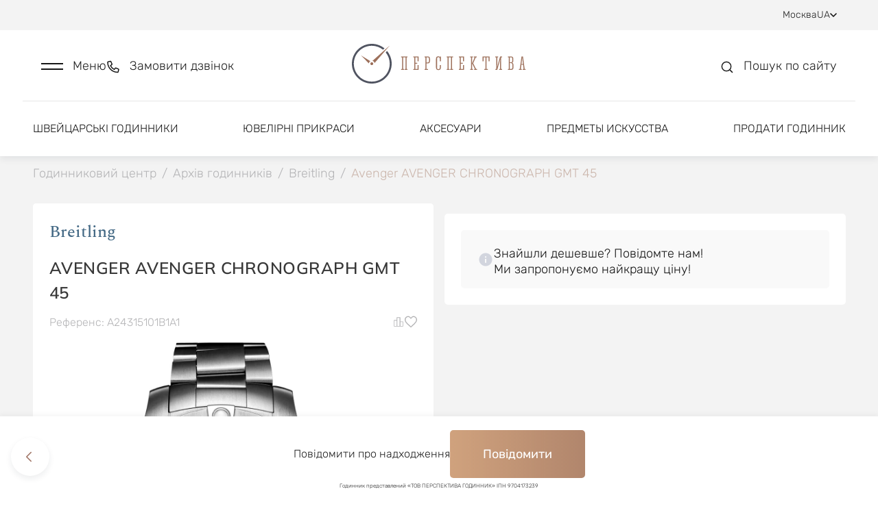

--- FILE ---
content_type: text/html; charset=utf-8
request_url: https://lombard-perspectiva.com.ua/clock/breitling-avenger-a24315101b1a1-13055116/
body_size: 31580
content:
<!doctype html>
<html data-n-head-ssr lang="ua" data-n-head="%7B%22lang%22:%7B%22ssr%22:%22ua%22%7D%7D">
  <head >
    <title>Продажа часов Breitling Avenger AVENGER CHRONOGRAPH GMT 45</title><meta data-n-head="ssr" charset="utf-8"><meta data-n-head="ssr" name="viewport" content="width=device-width, initial-scale=1"><meta data-n-head="ssr" name="format-detection" content="telephone=no"><meta data-n-head="ssr" name="robots" content="index, follow"><meta data-n-head="ssr" name="author" content="BINN"><meta data-n-head="ssr" name="cmsmagazine" content="2a1851c67c8d6d9ce8048b3360529e34"><meta data-n-head="ssr" data-hid="description" name="description" content="Хотите купить оригинальные часы Breitling Avenger AVENGER CHRONOGRAPH GMT 45 A24315101B1A1 в интернет-магазине. Самые интересные цены на новые и бу!"><base href="/"><link data-n-head="ssr" rel="icon" type="image/x-icon" href="/favicon.ico"><link data-n-head="ssr" rel="stylesheet" type="text/css" href="https://fonts.googleapis.com/css?family=Roboto:100,300,400,500,700,900&amp;display=swap"><link data-n-head="ssr" rel="stylesheet" type="text/css" href="https://cdn.jsdelivr.net/npm/@mdi/font@latest/css/materialdesignicons.min.css"><link data-n-head="ssr" rel="canonical" href="https://lombard-perspectiva.com.ua/clock/breitling-avenger-a24315101b1a1-13055116/"><link data-n-head="ssr" rel="sitemap" type="application/xml" title="Sitemap" href="/sitemap-ua.xml"><link data-n-head="ssr" rel="alternate" hreflang="ru" href="https://lombard-perspectiva.ru/clock/breitling-avenger-a24315101b1a1-13055116/"><link data-n-head="ssr" rel="alternate" hreflang="en" href="https://lombard-perspectiva.com/clock/breitling-avenger-a24315101b1a1-13055116/"><link data-n-head="ssr" rel="alternate" hreflang="uz" href="https://lombard-perspectiva.uz/clock/breitling-avenger-a24315101b1a1-13055116/"><style data-n-head="vuetify" type="text/css" id="vuetify-theme-stylesheet" nonce="undefined">.v-application a { color: #a27869; }
.v-application .primary {
  background-color: #a27869 !important;
  border-color: #a27869 !important;
}
.v-application .primary--text {
  color: #a27869 !important;
  caret-color: #a27869 !important;
}
.v-application .primary.lighten-5 {
  background-color: #ffffef !important;
  border-color: #ffffef !important;
}
.v-application .primary--text.text--lighten-5 {
  color: #ffffef !important;
  caret-color: #ffffef !important;
}
.v-application .primary.lighten-4 {
  background-color: #ffe4d3 !important;
  border-color: #ffe4d3 !important;
}
.v-application .primary--text.text--lighten-4 {
  color: #ffe4d3 !important;
  caret-color: #ffe4d3 !important;
}
.v-application .primary.lighten-3 {
  background-color: #f7c8b7 !important;
  border-color: #f7c8b7 !important;
}
.v-application .primary--text.text--lighten-3 {
  color: #f7c8b7 !important;
  caret-color: #f7c8b7 !important;
}
.v-application .primary.lighten-2 {
  background-color: #daac9c !important;
  border-color: #daac9c !important;
}
.v-application .primary--text.text--lighten-2 {
  color: #daac9c !important;
  caret-color: #daac9c !important;
}
.v-application .primary.lighten-1 {
  background-color: #be9282 !important;
  border-color: #be9282 !important;
}
.v-application .primary--text.text--lighten-1 {
  color: #be9282 !important;
  caret-color: #be9282 !important;
}
.v-application .primary.darken-1 {
  background-color: #875f51 !important;
  border-color: #875f51 !important;
}
.v-application .primary--text.text--darken-1 {
  color: #875f51 !important;
  caret-color: #875f51 !important;
}
.v-application .primary.darken-2 {
  background-color: #6d473a !important;
  border-color: #6d473a !important;
}
.v-application .primary--text.text--darken-2 {
  color: #6d473a !important;
  caret-color: #6d473a !important;
}
.v-application .primary.darken-3 {
  background-color: #533124 !important;
  border-color: #533124 !important;
}
.v-application .primary--text.text--darken-3 {
  color: #533124 !important;
  caret-color: #533124 !important;
}
.v-application .primary.darken-4 {
  background-color: #3b1b0f !important;
  border-color: #3b1b0f !important;
}
.v-application .primary--text.text--darken-4 {
  color: #3b1b0f !important;
  caret-color: #3b1b0f !important;
}
.v-application .secondary {
  background-color: #8bc34a !important;
  border-color: #8bc34a !important;
}
.v-application .secondary--text {
  color: #8bc34a !important;
  caret-color: #8bc34a !important;
}
.v-application .secondary.lighten-5 {
  background-color: #ffffd3 !important;
  border-color: #ffffd3 !important;
}
.v-application .secondary--text.text--lighten-5 {
  color: #ffffd3 !important;
  caret-color: #ffffd3 !important;
}
.v-application .secondary.lighten-4 {
  background-color: #feffb6 !important;
  border-color: #feffb6 !important;
}
.v-application .secondary--text.text--lighten-4 {
  color: #feffb6 !important;
  caret-color: #feffb6 !important;
}
.v-application .secondary.lighten-3 {
  background-color: #e0ff9b !important;
  border-color: #e0ff9b !important;
}
.v-application .secondary--text.text--lighten-3 {
  color: #e0ff9b !important;
  caret-color: #e0ff9b !important;
}
.v-application .secondary.lighten-2 {
  background-color: #c3fc7f !important;
  border-color: #c3fc7f !important;
}
.v-application .secondary--text.text--lighten-2 {
  color: #c3fc7f !important;
  caret-color: #c3fc7f !important;
}
.v-application .secondary.lighten-1 {
  background-color: #a7df65 !important;
  border-color: #a7df65 !important;
}
.v-application .secondary--text.text--lighten-1 {
  color: #a7df65 !important;
  caret-color: #a7df65 !important;
}
.v-application .secondary.darken-1 {
  background-color: #6fa82f !important;
  border-color: #6fa82f !important;
}
.v-application .secondary--text.text--darken-1 {
  color: #6fa82f !important;
  caret-color: #6fa82f !important;
}
.v-application .secondary.darken-2 {
  background-color: #548d0f !important;
  border-color: #548d0f !important;
}
.v-application .secondary--text.text--darken-2 {
  color: #548d0f !important;
  caret-color: #548d0f !important;
}
.v-application .secondary.darken-3 {
  background-color: #397300 !important;
  border-color: #397300 !important;
}
.v-application .secondary--text.text--darken-3 {
  color: #397300 !important;
  caret-color: #397300 !important;
}
.v-application .secondary.darken-4 {
  background-color: #1c5a00 !important;
  border-color: #1c5a00 !important;
}
.v-application .secondary--text.text--darken-4 {
  color: #1c5a00 !important;
  caret-color: #1c5a00 !important;
}
.v-application .accent {
  background-color: #3f51b5 !important;
  border-color: #3f51b5 !important;
}
.v-application .accent--text {
  color: #3f51b5 !important;
  caret-color: #3f51b5 !important;
}
.v-application .accent.lighten-5 {
  background-color: #d2d2ff !important;
  border-color: #d2d2ff !important;
}
.v-application .accent--text.text--lighten-5 {
  color: #d2d2ff !important;
  caret-color: #d2d2ff !important;
}
.v-application .accent.lighten-4 {
  background-color: #b5b7ff !important;
  border-color: #b5b7ff !important;
}
.v-application .accent--text.text--lighten-4 {
  color: #b5b7ff !important;
  caret-color: #b5b7ff !important;
}
.v-application .accent.lighten-3 {
  background-color: #989cff !important;
  border-color: #989cff !important;
}
.v-application .accent--text.text--lighten-3 {
  color: #989cff !important;
  caret-color: #989cff !important;
}
.v-application .accent.lighten-2 {
  background-color: #7b82ee !important;
  border-color: #7b82ee !important;
}
.v-application .accent--text.text--lighten-2 {
  color: #7b82ee !important;
  caret-color: #7b82ee !important;
}
.v-application .accent.lighten-1 {
  background-color: #5e69d1 !important;
  border-color: #5e69d1 !important;
}
.v-application .accent--text.text--lighten-1 {
  color: #5e69d1 !important;
  caret-color: #5e69d1 !important;
}
.v-application .accent.darken-1 {
  background-color: #193a9a !important;
  border-color: #193a9a !important;
}
.v-application .accent--text.text--darken-1 {
  color: #193a9a !important;
  caret-color: #193a9a !important;
}
.v-application .accent.darken-2 {
  background-color: #00257f !important;
  border-color: #00257f !important;
}
.v-application .accent--text.text--darken-2 {
  color: #00257f !important;
  caret-color: #00257f !important;
}
.v-application .accent.darken-3 {
  background-color: #001265 !important;
  border-color: #001265 !important;
}
.v-application .accent--text.text--darken-3 {
  color: #001265 !important;
  caret-color: #001265 !important;
}
.v-application .accent.darken-4 {
  background-color: #00004d !important;
  border-color: #00004d !important;
}
.v-application .accent--text.text--darken-4 {
  color: #00004d !important;
  caret-color: #00004d !important;
}
.v-application .error {
  background-color: #00ff00 !important;
  border-color: #00ff00 !important;
}
.v-application .error--text {
  color: #00ff00 !important;
  caret-color: #00ff00 !important;
}
.v-application .error.lighten-5 {
  background-color: #deffb7 !important;
  border-color: #deffb7 !important;
}
.v-application .error--text.text--lighten-5 {
  color: #deffb7 !important;
  caret-color: #deffb7 !important;
}
.v-application .error.lighten-4 {
  background-color: #bdff99 !important;
  border-color: #bdff99 !important;
}
.v-application .error--text.text--lighten-4 {
  color: #bdff99 !important;
  caret-color: #bdff99 !important;
}
.v-application .error.lighten-3 {
  background-color: #9cff7b !important;
  border-color: #9cff7b !important;
}
.v-application .error--text.text--lighten-3 {
  color: #9cff7b !important;
  caret-color: #9cff7b !important;
}
.v-application .error.lighten-2 {
  background-color: #78ff5c !important;
  border-color: #78ff5c !important;
}
.v-application .error--text.text--lighten-2 {
  color: #78ff5c !important;
  caret-color: #78ff5c !important;
}
.v-application .error.lighten-1 {
  background-color: #4fff3a !important;
  border-color: #4fff3a !important;
}
.v-application .error--text.text--lighten-1 {
  color: #4fff3a !important;
  caret-color: #4fff3a !important;
}
.v-application .error.darken-1 {
  background-color: #00e100 !important;
  border-color: #00e100 !important;
}
.v-application .error--text.text--darken-1 {
  color: #00e100 !important;
  caret-color: #00e100 !important;
}
.v-application .error.darken-2 {
  background-color: #00c400 !important;
  border-color: #00c400 !important;
}
.v-application .error--text.text--darken-2 {
  color: #00c400 !important;
  caret-color: #00c400 !important;
}
.v-application .error.darken-3 {
  background-color: #00a800 !important;
  border-color: #00a800 !important;
}
.v-application .error--text.text--darken-3 {
  color: #00a800 !important;
  caret-color: #00a800 !important;
}
.v-application .error.darken-4 {
  background-color: #008c00 !important;
  border-color: #008c00 !important;
}
.v-application .error--text.text--darken-4 {
  color: #008c00 !important;
  caret-color: #008c00 !important;
}
.v-application .info {
  background-color: #2196f3 !important;
  border-color: #2196f3 !important;
}
.v-application .info--text {
  color: #2196f3 !important;
  caret-color: #2196f3 !important;
}
.v-application .info.lighten-5 {
  background-color: #d4ffff !important;
  border-color: #d4ffff !important;
}
.v-application .info--text.text--lighten-5 {
  color: #d4ffff !important;
  caret-color: #d4ffff !important;
}
.v-application .info.lighten-4 {
  background-color: #b5ffff !important;
  border-color: #b5ffff !important;
}
.v-application .info--text.text--lighten-4 {
  color: #b5ffff !important;
  caret-color: #b5ffff !important;
}
.v-application .info.lighten-3 {
  background-color: #95e8ff !important;
  border-color: #95e8ff !important;
}
.v-application .info--text.text--lighten-3 {
  color: #95e8ff !important;
  caret-color: #95e8ff !important;
}
.v-application .info.lighten-2 {
  background-color: #75ccff !important;
  border-color: #75ccff !important;
}
.v-application .info--text.text--lighten-2 {
  color: #75ccff !important;
  caret-color: #75ccff !important;
}
.v-application .info.lighten-1 {
  background-color: #51b0ff !important;
  border-color: #51b0ff !important;
}
.v-application .info--text.text--lighten-1 {
  color: #51b0ff !important;
  caret-color: #51b0ff !important;
}
.v-application .info.darken-1 {
  background-color: #007cd6 !important;
  border-color: #007cd6 !important;
}
.v-application .info--text.text--darken-1 {
  color: #007cd6 !important;
  caret-color: #007cd6 !important;
}
.v-application .info.darken-2 {
  background-color: #0064ba !important;
  border-color: #0064ba !important;
}
.v-application .info--text.text--darken-2 {
  color: #0064ba !important;
  caret-color: #0064ba !important;
}
.v-application .info.darken-3 {
  background-color: #004d9f !important;
  border-color: #004d9f !important;
}
.v-application .info--text.text--darken-3 {
  color: #004d9f !important;
  caret-color: #004d9f !important;
}
.v-application .info.darken-4 {
  background-color: #003784 !important;
  border-color: #003784 !important;
}
.v-application .info--text.text--darken-4 {
  color: #003784 !important;
  caret-color: #003784 !important;
}
.v-application .success {
  background-color: #4caf50 !important;
  border-color: #4caf50 !important;
}
.v-application .success--text {
  color: #4caf50 !important;
  caret-color: #4caf50 !important;
}
.v-application .success.lighten-5 {
  background-color: #dcffd6 !important;
  border-color: #dcffd6 !important;
}
.v-application .success--text.text--lighten-5 {
  color: #dcffd6 !important;
  caret-color: #dcffd6 !important;
}
.v-application .success.lighten-4 {
  background-color: #beffba !important;
  border-color: #beffba !important;
}
.v-application .success--text.text--lighten-4 {
  color: #beffba !important;
  caret-color: #beffba !important;
}
.v-application .success.lighten-3 {
  background-color: #a2ff9e !important;
  border-color: #a2ff9e !important;
}
.v-application .success--text.text--lighten-3 {
  color: #a2ff9e !important;
  caret-color: #a2ff9e !important;
}
.v-application .success.lighten-2 {
  background-color: #85e783 !important;
  border-color: #85e783 !important;
}
.v-application .success--text.text--lighten-2 {
  color: #85e783 !important;
  caret-color: #85e783 !important;
}
.v-application .success.lighten-1 {
  background-color: #69cb69 !important;
  border-color: #69cb69 !important;
}
.v-application .success--text.text--lighten-1 {
  color: #69cb69 !important;
  caret-color: #69cb69 !important;
}
.v-application .success.darken-1 {
  background-color: #2d9437 !important;
  border-color: #2d9437 !important;
}
.v-application .success--text.text--darken-1 {
  color: #2d9437 !important;
  caret-color: #2d9437 !important;
}
.v-application .success.darken-2 {
  background-color: #00791e !important;
  border-color: #00791e !important;
}
.v-application .success--text.text--darken-2 {
  color: #00791e !important;
  caret-color: #00791e !important;
}
.v-application .success.darken-3 {
  background-color: #006000 !important;
  border-color: #006000 !important;
}
.v-application .success--text.text--darken-3 {
  color: #006000 !important;
  caret-color: #006000 !important;
}
.v-application .success.darken-4 {
  background-color: #004700 !important;
  border-color: #004700 !important;
}
.v-application .success--text.text--darken-4 {
  color: #004700 !important;
  caret-color: #004700 !important;
}
.v-application .warning {
  background-color: #ffeb3b !important;
  border-color: #ffeb3b !important;
}
.v-application .warning--text {
  color: #ffeb3b !important;
  caret-color: #ffeb3b !important;
}
.v-application .warning.lighten-5 {
  background-color: #ffffcf !important;
  border-color: #ffffcf !important;
}
.v-application .warning--text.text--lighten-5 {
  color: #ffffcf !important;
  caret-color: #ffffcf !important;
}
.v-application .warning.lighten-4 {
  background-color: #ffffb2 !important;
  border-color: #ffffb2 !important;
}
.v-application .warning--text.text--lighten-4 {
  color: #ffffb2 !important;
  caret-color: #ffffb2 !important;
}
.v-application .warning.lighten-3 {
  background-color: #ffff95 !important;
  border-color: #ffff95 !important;
}
.v-application .warning--text.text--lighten-3 {
  color: #ffff95 !important;
  caret-color: #ffff95 !important;
}
.v-application .warning.lighten-2 {
  background-color: #ffff78 !important;
  border-color: #ffff78 !important;
}
.v-application .warning--text.text--lighten-2 {
  color: #ffff78 !important;
  caret-color: #ffff78 !important;
}
.v-application .warning.lighten-1 {
  background-color: #ffff5a !important;
  border-color: #ffff5a !important;
}
.v-application .warning--text.text--lighten-1 {
  color: #ffff5a !important;
  caret-color: #ffff5a !important;
}
.v-application .warning.darken-1 {
  background-color: #e0cf10 !important;
  border-color: #e0cf10 !important;
}
.v-application .warning--text.text--darken-1 {
  color: #e0cf10 !important;
  caret-color: #e0cf10 !important;
}
.v-application .warning.darken-2 {
  background-color: #c2b400 !important;
  border-color: #c2b400 !important;
}
.v-application .warning--text.text--darken-2 {
  color: #c2b400 !important;
  caret-color: #c2b400 !important;
}
.v-application .warning.darken-3 {
  background-color: #a49900 !important;
  border-color: #a49900 !important;
}
.v-application .warning--text.text--darken-3 {
  color: #a49900 !important;
  caret-color: #a49900 !important;
}
.v-application .warning.darken-4 {
  background-color: #877f00 !important;
  border-color: #877f00 !important;
}
.v-application .warning--text.text--darken-4 {
  color: #877f00 !important;
  caret-color: #877f00 !important;
}</style><link rel="preload" href="/_nuxt/b1d3957.js" as="script"><link rel="preload" href="/_nuxt/9b32e06.js" as="script"><link rel="preload" href="/_nuxt/css/3b412ca.css" as="style"><link rel="preload" href="/_nuxt/5ef3eb6.js" as="script"><link rel="preload" href="/_nuxt/css/7aeecf8.css" as="style"><link rel="preload" href="/_nuxt/64583a3.js" as="script"><link rel="preload" href="/_nuxt/css/8e879b4.css" as="style"><link rel="preload" href="/_nuxt/3767f46.js" as="script"><link rel="preload" href="/_nuxt/26ca7cb.js" as="script"><link rel="preload" href="/_nuxt/e1f54c4.js" as="script"><link rel="preload" href="/_nuxt/css/0219f72.css" as="style"><link rel="preload" href="/_nuxt/8bc7db9.js" as="script"><link rel="preload" href="/_nuxt/css/a0651b5.css" as="style"><link rel="preload" href="/_nuxt/030f3d5.js" as="script"><link rel="preload" href="/_nuxt/css/9f815ee.css" as="style"><link rel="preload" href="/_nuxt/a45a88a.js" as="script"><link rel="preload" href="/_nuxt/css/3922300.css" as="style"><link rel="preload" href="/_nuxt/a2db9ab.js" as="script"><link rel="preload" href="/_nuxt/css/5fed800.css" as="style"><link rel="preload" href="/_nuxt/d0abbe6.js" as="script"><link rel="preload" href="/_nuxt/css/e3c612c.css" as="style"><link rel="preload" href="/_nuxt/b0131a9.js" as="script"><link rel="stylesheet" href="/_nuxt/css/3b412ca.css"><link rel="stylesheet" href="/_nuxt/css/7aeecf8.css"><link rel="stylesheet" href="/_nuxt/css/8e879b4.css"><link rel="stylesheet" href="/_nuxt/css/0219f72.css"><link rel="stylesheet" href="/_nuxt/css/a0651b5.css"><link rel="stylesheet" href="/_nuxt/css/9f815ee.css"><link rel="stylesheet" href="/_nuxt/css/3922300.css"><link rel="stylesheet" href="/_nuxt/css/5fed800.css"><link rel="stylesheet" href="/_nuxt/css/e3c612c.css">
  </head>
  <body >
    <div data-server-rendered="true" id="__nuxt"><!----><div id="__layout"><div data-app="true" id="app" class="v-application v-application--is-ltr theme--light" data-v-a2e6691c><div class="v-application--wrap"><div class="body" data-v-a2e6691c><div class="main-container" data-v-a2e6691c><div class="modal-scroll-wrapper" data-v-a2e6691c><div class="js-scroll-inner" data-v-a2e6691c><div data-v-a2e6691c><div data-v-a2e6691c><header class="header" data-v-2e6632ad data-v-a2e6691c><div class="header-top" data-v-6b8fdbb9 data-v-2e6632ad><div class="header-top--inner d-flex justify-space-between align-baseline" data-v-6b8fdbb9><div class="header-top--links d-flex align-baseline" data-v-6b8fdbb9><div class="link-with-label d-flex" data-v-6b8fdbb9><div class="link-label" data-v-6b8fdbb9>
          Оцінка
        </div> <a href="https://wa.me/+79199999999" class="link" data-v-6b8fdbb9>
          +7 919 999-99-99
        </a> <div class="d-flex align-baseline" style="margin-left: 8px; gap: 6px" data-v-6b8fdbb9><a href="https://t.me/+79199999999" title target="_blank" rel="nofollow" class="social-icon small-icon" data-v-6b8fdbb9><div data-v-6b8fdbb9><svg width="16" height="16" viewBox="0 0 16 16" fill="none" xmlns="http://www.w3.org/2000/svg">
<g clip-path="url(#clip0_2591_86241)">
<path fill-rule="evenodd" clip-rule="evenodd" d="M16 8C16 12.418 12.418 16 8 16C3.582 16 0 12.418 0 8C0 3.582 3.582 0 8 0C12.418 0 16 3.582 16 8ZM8.28667 5.906C7.50867 6.22933 5.95333 6.89933 3.62133 7.91533C3.24267 8.066 3.044 8.21333 3.026 8.35733C2.99533 8.60133 3.30067 8.69733 3.71533 8.82733C3.772 8.84533 3.83067 8.86333 3.89067 8.88333C4.29933 9.016 4.84867 9.17133 5.134 9.17733C5.39333 9.18267 5.68267 9.076 6.002 8.85733C8.18067 7.386 9.30533 6.64267 9.376 6.62667C9.426 6.61533 9.49533 6.60067 9.542 6.64267C9.58867 6.684 9.584 6.76267 9.57933 6.784C9.54867 6.91267 8.35267 8.02533 7.73267 8.60133C7.53933 8.78067 7.40267 8.908 7.37467 8.93733C7.312 9.002 7.248 9.064 7.18667 9.12333C6.80667 9.48867 6.52267 9.76333 7.20267 10.2113C7.52933 10.4267 7.79067 10.6047 8.05133 10.782C8.336 10.976 8.62 11.1693 8.988 11.4107C9.08133 11.472 9.17067 11.5353 9.258 11.5973C9.58933 11.834 9.88733 12.046 10.2553 12.0127C10.4687 11.9927 10.69 11.792 10.802 11.1927C11.0667 9.77533 11.588 6.706 11.7087 5.44067C11.716 5.33561 11.7115 5.23006 11.6953 5.126C11.6856 5.04195 11.6447 4.96462 11.5807 4.90933C11.4853 4.83133 11.3373 4.81467 11.2707 4.816C10.97 4.82133 10.5087 4.982 8.28667 5.906Z" />
</g>
<defs>
<clipPath id="clip0_2591_86241">
<rect width="16" height="16" fill="white"/>
</clipPath>
</defs>
</svg>
</div></a> <a href="https://wa.me/+79199999999" title target="_blank" rel="nofollow" class="social-icon small-icon" data-v-6b8fdbb9><div data-v-6b8fdbb9><svg width="16" height="16" viewBox="0 0 16 16" fill="none" xmlns="http://www.w3.org/2000/svg">
<g clip-path="url(#clip0_2591_86242)">
<path fill-rule="evenodd" clip-rule="evenodd" d="M11.61 9.58799C11.4113 9.48866 10.4373 9.00999 10.256 8.94332C10.0747 8.87732 9.94267 8.84466 9.81 9.04332C9.678 9.24066 9.29867 9.68732 9.18333 9.81932C9.06733 9.95199 8.952 9.96799 8.754 9.86932C8.556 9.76932 7.91733 9.56066 7.16067 8.88599C6.572 8.36066 6.174 7.71199 6.05867 7.51332C5.94333 7.31532 6.046 7.20799 6.14533 7.10932C6.23467 7.02066 6.34333 6.87799 6.44267 6.76266C6.542 6.64666 6.57467 6.56399 6.64067 6.43132C6.70733 6.29932 6.674 6.18399 6.624 6.08466C6.57467 5.98532 6.17867 5.00999 6.01333 4.61332C5.85267 4.22732 5.68933 4.27999 5.568 4.27332C5.452 4.26799 5.32 4.26666 5.188 4.26666C5.056 4.26666 4.84133 4.31599 4.66 4.51466C4.478 4.71266 3.96667 5.19199 3.96667 6.16732C3.96667 7.14199 4.676 8.08399 4.77533 8.21666C4.87467 8.34866 6.172 10.35 8.15933 11.208C8.63267 11.412 9.00133 11.534 9.28867 11.6247C9.76333 11.776 10.1953 11.7547 10.5367 11.7033C10.9167 11.6467 11.7087 11.224 11.874 10.7613C12.0387 10.2987 12.0387 9.90199 11.9893 9.81932C11.94 9.73666 11.808 9.68732 11.6093 9.58799H11.61ZM7.99533 14.5233H7.99267C6.81229 14.5235 5.65358 14.2062 4.638 13.6047L4.398 13.462L1.90333 14.1167L2.56933 11.6847L2.41267 11.4353C1.75276 10.3849 1.40353 9.16918 1.40533 7.92866C1.40667 4.29532 4.36267 1.33932 7.998 1.33932C9.758 1.33932 11.4127 2.02599 12.6567 3.27132C13.2703 3.88238 13.7566 4.60903 14.0875 5.40925C14.4185 6.20948 14.5874 7.06738 14.5847 7.93332C14.5833 11.5667 11.6273 14.5233 7.99533 14.5233ZM13.6033 2.32532C12.8688 1.58594 11.9948 0.999681 11.0321 0.600523C10.0693 0.201365 9.03689 -0.00275565 7.99467 -1.08286e-05C3.62533 -1.08286e-05 0.068 3.55666 0.0666667 7.92799C0.064642 9.31916 0.429583 10.6862 1.12467 11.8913L0 16L4.20267 14.8973C5.36525 15.5307 6.66806 15.8626 7.992 15.8627H7.99533C12.3647 15.8627 15.922 12.306 15.9233 7.93399C15.9266 6.89217 15.7232 5.86006 15.325 4.89734C14.9267 3.93463 14.3416 3.06044 13.6033 2.32532Z" />
</g>
<defs>
<clipPath id="clip0_2591_86242">
<rect width="16" height="16" fill="white"/>
</clipPath>
</defs>
</svg>
</div></a> <!----> <!----></div></div> <div class="link-with-socials d-flex" data-v-6b8fdbb9><a href="tel:+79199999909" class="link" data-v-6b8fdbb9>
          +7 919 999-99-09
        </a> <div class="link-with-socials--icons d-inline-block" data-v-6b8fdbb9><div class="d-flex align-baseline" data-v-6b8fdbb9><a href="https://t.me/+79199999909" title target="_blank" rel="nofollow" class="social-icon small-icon" data-v-6b8fdbb9><div data-v-6b8fdbb9><svg width="16" height="16" viewBox="0 0 16 16" fill="none" xmlns="http://www.w3.org/2000/svg">
<g clip-path="url(#clip0_2591_86241)">
<path fill-rule="evenodd" clip-rule="evenodd" d="M16 8C16 12.418 12.418 16 8 16C3.582 16 0 12.418 0 8C0 3.582 3.582 0 8 0C12.418 0 16 3.582 16 8ZM8.28667 5.906C7.50867 6.22933 5.95333 6.89933 3.62133 7.91533C3.24267 8.066 3.044 8.21333 3.026 8.35733C2.99533 8.60133 3.30067 8.69733 3.71533 8.82733C3.772 8.84533 3.83067 8.86333 3.89067 8.88333C4.29933 9.016 4.84867 9.17133 5.134 9.17733C5.39333 9.18267 5.68267 9.076 6.002 8.85733C8.18067 7.386 9.30533 6.64267 9.376 6.62667C9.426 6.61533 9.49533 6.60067 9.542 6.64267C9.58867 6.684 9.584 6.76267 9.57933 6.784C9.54867 6.91267 8.35267 8.02533 7.73267 8.60133C7.53933 8.78067 7.40267 8.908 7.37467 8.93733C7.312 9.002 7.248 9.064 7.18667 9.12333C6.80667 9.48867 6.52267 9.76333 7.20267 10.2113C7.52933 10.4267 7.79067 10.6047 8.05133 10.782C8.336 10.976 8.62 11.1693 8.988 11.4107C9.08133 11.472 9.17067 11.5353 9.258 11.5973C9.58933 11.834 9.88733 12.046 10.2553 12.0127C10.4687 11.9927 10.69 11.792 10.802 11.1927C11.0667 9.77533 11.588 6.706 11.7087 5.44067C11.716 5.33561 11.7115 5.23006 11.6953 5.126C11.6856 5.04195 11.6447 4.96462 11.5807 4.90933C11.4853 4.83133 11.3373 4.81467 11.2707 4.816C10.97 4.82133 10.5087 4.982 8.28667 5.906Z" />
</g>
<defs>
<clipPath id="clip0_2591_86241">
<rect width="16" height="16" fill="white"/>
</clipPath>
</defs>
</svg>
</div></a> <a href="https://wa.me/+79199999909" title target="_blank" rel="nofollow" class="social-icon small-icon" data-v-6b8fdbb9><div data-v-6b8fdbb9><svg width="16" height="16" viewBox="0 0 16 16" fill="none" xmlns="http://www.w3.org/2000/svg">
<g clip-path="url(#clip0_2591_86242)">
<path fill-rule="evenodd" clip-rule="evenodd" d="M11.61 9.58799C11.4113 9.48866 10.4373 9.00999 10.256 8.94332C10.0747 8.87732 9.94267 8.84466 9.81 9.04332C9.678 9.24066 9.29867 9.68732 9.18333 9.81932C9.06733 9.95199 8.952 9.96799 8.754 9.86932C8.556 9.76932 7.91733 9.56066 7.16067 8.88599C6.572 8.36066 6.174 7.71199 6.05867 7.51332C5.94333 7.31532 6.046 7.20799 6.14533 7.10932C6.23467 7.02066 6.34333 6.87799 6.44267 6.76266C6.542 6.64666 6.57467 6.56399 6.64067 6.43132C6.70733 6.29932 6.674 6.18399 6.624 6.08466C6.57467 5.98532 6.17867 5.00999 6.01333 4.61332C5.85267 4.22732 5.68933 4.27999 5.568 4.27332C5.452 4.26799 5.32 4.26666 5.188 4.26666C5.056 4.26666 4.84133 4.31599 4.66 4.51466C4.478 4.71266 3.96667 5.19199 3.96667 6.16732C3.96667 7.14199 4.676 8.08399 4.77533 8.21666C4.87467 8.34866 6.172 10.35 8.15933 11.208C8.63267 11.412 9.00133 11.534 9.28867 11.6247C9.76333 11.776 10.1953 11.7547 10.5367 11.7033C10.9167 11.6467 11.7087 11.224 11.874 10.7613C12.0387 10.2987 12.0387 9.90199 11.9893 9.81932C11.94 9.73666 11.808 9.68732 11.6093 9.58799H11.61ZM7.99533 14.5233H7.99267C6.81229 14.5235 5.65358 14.2062 4.638 13.6047L4.398 13.462L1.90333 14.1167L2.56933 11.6847L2.41267 11.4353C1.75276 10.3849 1.40353 9.16918 1.40533 7.92866C1.40667 4.29532 4.36267 1.33932 7.998 1.33932C9.758 1.33932 11.4127 2.02599 12.6567 3.27132C13.2703 3.88238 13.7566 4.60903 14.0875 5.40925C14.4185 6.20948 14.5874 7.06738 14.5847 7.93332C14.5833 11.5667 11.6273 14.5233 7.99533 14.5233ZM13.6033 2.32532C12.8688 1.58594 11.9948 0.999681 11.0321 0.600523C10.0693 0.201365 9.03689 -0.00275565 7.99467 -1.08286e-05C3.62533 -1.08286e-05 0.068 3.55666 0.0666667 7.92799C0.064642 9.31916 0.429583 10.6862 1.12467 11.8913L0 16L4.20267 14.8973C5.36525 15.5307 6.66806 15.8626 7.992 15.8627H7.99533C12.3647 15.8627 15.922 12.306 15.9233 7.93399C15.9266 6.89217 15.7232 5.86006 15.325 4.89734C14.9267 3.93463 14.3416 3.06044 13.6033 2.32532Z" />
</g>
<defs>
<clipPath id="clip0_2591_86242">
<rect width="16" height="16" fill="white"/>
</clipPath>
</defs>
</svg>
</div></a> <!----> <!----></div></div></div> <div class="link-with-label link-with-socials" data-v-6b8fdbb9><div class="link-label" data-v-6b8fdbb9>
          Продаж
        </div> <a href="tel:+79859987272" class="link" data-v-6b8fdbb9>
          +7 985 998-72-72
        </a> <div class="link-with-socials--icons d-inline-block" data-v-6b8fdbb9><div class="d-flex align-baseline" data-v-6b8fdbb9><!----> <a href="https://wa.me/+79859987272" title target="_blank" rel="nofollow" class="social-icon small-icon" data-v-6b8fdbb9><div data-v-6b8fdbb9><svg width="16" height="16" viewBox="0 0 16 16" fill="none" xmlns="http://www.w3.org/2000/svg">
<g clip-path="url(#clip0_2591_86242)">
<path fill-rule="evenodd" clip-rule="evenodd" d="M11.61 9.58799C11.4113 9.48866 10.4373 9.00999 10.256 8.94332C10.0747 8.87732 9.94267 8.84466 9.81 9.04332C9.678 9.24066 9.29867 9.68732 9.18333 9.81932C9.06733 9.95199 8.952 9.96799 8.754 9.86932C8.556 9.76932 7.91733 9.56066 7.16067 8.88599C6.572 8.36066 6.174 7.71199 6.05867 7.51332C5.94333 7.31532 6.046 7.20799 6.14533 7.10932C6.23467 7.02066 6.34333 6.87799 6.44267 6.76266C6.542 6.64666 6.57467 6.56399 6.64067 6.43132C6.70733 6.29932 6.674 6.18399 6.624 6.08466C6.57467 5.98532 6.17867 5.00999 6.01333 4.61332C5.85267 4.22732 5.68933 4.27999 5.568 4.27332C5.452 4.26799 5.32 4.26666 5.188 4.26666C5.056 4.26666 4.84133 4.31599 4.66 4.51466C4.478 4.71266 3.96667 5.19199 3.96667 6.16732C3.96667 7.14199 4.676 8.08399 4.77533 8.21666C4.87467 8.34866 6.172 10.35 8.15933 11.208C8.63267 11.412 9.00133 11.534 9.28867 11.6247C9.76333 11.776 10.1953 11.7547 10.5367 11.7033C10.9167 11.6467 11.7087 11.224 11.874 10.7613C12.0387 10.2987 12.0387 9.90199 11.9893 9.81932C11.94 9.73666 11.808 9.68732 11.6093 9.58799H11.61ZM7.99533 14.5233H7.99267C6.81229 14.5235 5.65358 14.2062 4.638 13.6047L4.398 13.462L1.90333 14.1167L2.56933 11.6847L2.41267 11.4353C1.75276 10.3849 1.40353 9.16918 1.40533 7.92866C1.40667 4.29532 4.36267 1.33932 7.998 1.33932C9.758 1.33932 11.4127 2.02599 12.6567 3.27132C13.2703 3.88238 13.7566 4.60903 14.0875 5.40925C14.4185 6.20948 14.5874 7.06738 14.5847 7.93332C14.5833 11.5667 11.6273 14.5233 7.99533 14.5233ZM13.6033 2.32532C12.8688 1.58594 11.9948 0.999681 11.0321 0.600523C10.0693 0.201365 9.03689 -0.00275565 7.99467 -1.08286e-05C3.62533 -1.08286e-05 0.068 3.55666 0.0666667 7.92799C0.064642 9.31916 0.429583 10.6862 1.12467 11.8913L0 16L4.20267 14.8973C5.36525 15.5307 6.66806 15.8626 7.992 15.8627H7.99533C12.3647 15.8627 15.922 12.306 15.9233 7.93399C15.9266 6.89217 15.7232 5.86006 15.325 4.89734C14.9267 3.93463 14.3416 3.06044 13.6033 2.32532Z" />
</g>
<defs>
<clipPath id="clip0_2591_86242">
<rect width="16" height="16" fill="white"/>
</clipPath>
</defs>
</svg>
</div></a> <!----> <!----></div></div></div></div> <div class="header-top--connection d-flex align-baseline" data-v-6b8fdbb9><div class="link-with-label" data-v-6b8fdbb9><div class="link-label" data-v-6b8fdbb9>
          Безкоштовна гаряча лінія
        </div> <a href="tel:8 800 555-95-99" class="link" data-v-6b8fdbb9>8 800 555-95-99</a></div> <div data-v-6b8fdbb9><div class="language-switcher" data-v-2f5cf2fe data-v-6b8fdbb9><div class="language-block" data-v-2f5cf2fe>
    Москва
    <!----></div> <!----></div></div> <div data-v-6b8fdbb9><div class="language-switcher" data-v-eaa01522 data-v-6b8fdbb9><div class="language-block" data-v-eaa01522>
    UA
    <svg width="10" height="6" viewBox="0 0 10 6" fill="none" xmlns="http://www.w3.org/2000/svg" class="language-block__arrow" data-v-eaa01522 data-v-eaa01522><path d="M9 1L5 5L1 1" stroke="#171717" stroke-linecap="round" stroke-linejoin="round" stroke-width="1" data-v-eaa01522 data-v-eaa01522></path></svg></div> <!----></div></div></div></div></div> <div id="anchor" class="header-main" data-v-2e6632ad><div class="header-main--inner" data-v-2e6632ad><div class="container header-main--container d-flex justify-space-between align-center mx-auto" data-v-2e6632ad><div class="header-main--functions row d-flex align-center mx-0" data-v-2e6632ad><div role="button" class="drawer-toggle d-inline-block" data-v-2e6632ad><div class="ico drawer-toggle-icon menu-icon" data-v-2e6632ad><svg width="32" height="11" viewBox="0 0 32 11" fill="none" xmlns="http://www.w3.org/2000/svg">
<path fill-rule="evenodd" clip-rule="evenodd" d="M32 2.5H0V0.5H32V2.5Z" />
<path fill-rule="evenodd" clip-rule="evenodd" d="M32 10.5H0V8.5H32V10.5Z" />
</svg>
</div> <div class="drawer-toggle-text d-none d-lg-inline-block" data-v-2e6632ad>
              Меню
            </div></div> <div class="drawer-toggle d-none d-lg-inline-block" data-v-2e6632ad><div class="drawer-toggle d-lg-inline-block" data-v-db67189c data-v-2e6632ad><button class="drawer-link" data-v-db67189c><div class="ico drawer-toggle-icon drawer-toggle-ico-stroke phone-icon" data-v-db67189c><svg xmlns="http://www.w3.org/2000/svg" width="20" height="20" viewBox="0 0 20 20" fill="none" class="phone-icon-content" data-v-db67189c data-v-db67189c><path d="M17.5437 13.8062L14.0436 12.3061C13.8941 12.2424 13.728 12.229 13.5701 12.2679C13.4123 12.3068 13.2714 12.3959 13.1686 12.5218L11.6186 14.4156C9.18598 13.2686 7.22828 11.3109 6.08132 8.87827L7.9751 7.32824C8.10125 7.22564 8.19054 7.08473 8.22945 6.92684C8.26836 6.76896 8.25477 6.60269 8.19073 6.45322L6.69071 2.95316C6.62043 2.79204 6.49613 2.66048 6.33925 2.58119C6.18236 2.50189 6.00273 2.47982 5.83132 2.51878L2.58126 3.26879C2.416 3.30696 2.26855 3.40001 2.16298 3.53276C2.05742 3.66552 1.99996 3.83013 2 3.99974C2 12.0155 8.49699 18.5 16.5003 18.5C16.6699 18.5001 16.8346 18.4427 16.9674 18.3371C17.1002 18.2315 17.1933 18.0841 17.2315 17.9187L17.9815 14.6687C18.0202 14.4964 17.9977 14.3161 17.9178 14.1587C17.8379 14.0012 17.7056 13.8766 17.5437 13.8062Z" stroke="#171717" stroke-width="1.5" stroke-linejoin="round" data-v-db67189c data-v-db67189c></path></svg></div> <div class="drawer-toggle-text" data-v-db67189c>
      Замовити дзвінок
    </div></button> <!----></div></div> <div class="d-none d-sm-inline-block d-md-inline-block d-lg-none" data-v-2e6632ad><div class="language-switcher" data-v-eaa01522 data-v-2e6632ad><div class="language-block" data-v-eaa01522>
    UA
    <svg width="10" height="6" viewBox="0 0 10 6" fill="none" xmlns="http://www.w3.org/2000/svg" class="language-block__arrow" data-v-eaa01522 data-v-eaa01522><path d="M9 1L5 5L1 1" stroke="#171717" stroke-linecap="round" stroke-linejoin="round" stroke-width="1" data-v-eaa01522 data-v-eaa01522></path></svg></div> <!----></div></div></div> <div data-v-2e6632ad><a href="/" class="header-logo nuxt-link-active" data-v-2e6632ad><img src="/logo_ua.svg" alt="logo" loading="lazy" data-v-2e6632ad> <img src="/logo_en.svg" alt="logo" loading="lazy" style="display:none;" data-v-2e6632ad> <img src="/logo_ru.svg" alt="logo" loading="lazy" style="display:none;" data-v-2e6632ad></a></div> <div class="header-main--functions header-main--buttons row d-flex justify-end align-center mx-0" data-v-2e6632ad><div role="button" class="drawer-toggle d-flex d-md-inline-block d-lg-none" data-v-2e6632ad><div class="drawer-toggle d-lg-inline-block" data-v-db67189c data-v-2e6632ad><button class="drawer-link" data-v-db67189c><div class="ico drawer-toggle-icon drawer-toggle-ico-stroke phone-icon" data-v-db67189c><svg xmlns="http://www.w3.org/2000/svg" width="20" height="20" viewBox="0 0 20 20" fill="none" class="phone-icon-content" data-v-db67189c data-v-db67189c><path d="M17.5437 13.8062L14.0436 12.3061C13.8941 12.2424 13.728 12.229 13.5701 12.2679C13.4123 12.3068 13.2714 12.3959 13.1686 12.5218L11.6186 14.4156C9.18598 13.2686 7.22828 11.3109 6.08132 8.87827L7.9751 7.32824C8.10125 7.22564 8.19054 7.08473 8.22945 6.92684C8.26836 6.76896 8.25477 6.60269 8.19073 6.45322L6.69071 2.95316C6.62043 2.79204 6.49613 2.66048 6.33925 2.58119C6.18236 2.50189 6.00273 2.47982 5.83132 2.51878L2.58126 3.26879C2.416 3.30696 2.26855 3.40001 2.16298 3.53276C2.05742 3.66552 1.99996 3.83013 2 3.99974C2 12.0155 8.49699 18.5 16.5003 18.5C16.6699 18.5001 16.8346 18.4427 16.9674 18.3371C17.1002 18.2315 17.1933 18.0841 17.2315 17.9187L17.9815 14.6687C18.0202 14.4964 17.9977 14.3161 17.9178 14.1587C17.8379 14.0012 17.7056 13.8766 17.5437 13.8062Z" stroke="#171717" stroke-width="1.5" stroke-linejoin="round" data-v-db67189c data-v-db67189c></path></svg></div> <div class="drawer-toggle-text" data-v-db67189c>
      Замовити дзвінок
    </div></button> <!----></div></div> <div role="button" class="drawer-toggle d-sm-flex d-lg-inline-block" data-v-2e6632ad><div class="ico drawer-toggle-icon drawer-toggle-ico-stroke search-icon" data-v-2e6632ad><svg width="20" height="21" viewBox="0 0 20 21" fill="none" xmlns="http://www.w3.org/2000/svg">
<path d="M18 18.5L14 14.5M16 9.5C16 13.366 12.866 16.5 9 16.5C5.13401 16.5 2 13.366 2 9.5C2 5.63401 5.13401 2.5 9 2.5C12.866 2.5 16 5.63401 16 9.5Z" stroke="none" stroke-width="1.5" stroke-linecap="round" stroke-linejoin="round"/>
</svg>
</div> <div class="drawer-toggle-text d-none d-lg-inline-block" data-v-2e6632ad>
              Пошук по сайту
            </div></div> <!----></div></div></div></div> <div class="header-bottom d-none d-lg-block" data-v-2e6632ad><div class="container mx-auto" data-v-2e6632ad><nav class="header-bottom--inner d-flex justify-space-between mx-0" data-v-2e6632ad><a href="/clocks_today/" class="menu-link" data-v-2e6632ad>
          Швейцарські годинники
        </a><a href="/jewellery/" class="menu-link" data-v-2e6632ad>
          Ювелірні прикраси
        </a><a href="/accessories/" class="menu-link" data-v-2e6632ad>
          Аксесуари
        </a><a href="/arts/" class="menu-link" data-v-2e6632ad>
          Предметы искусства
        </a><a href="/uslugi/skupka-chasov/" class="menu-link" data-v-2e6632ad>
          Продати годинник
        </a></nav></div></div> <div class="notification-block modal-notification" style="display:none;" data-v-66cf86c7 data-v-2e6632ad><div class="container" data-v-66cf86c7><div class="float-notification-wrapper" data-v-66cf86c7><div class="float-notification-inner" data-v-66cf86c7><div class="ico float-notification-icon" data-v-66cf86c7><svg width="20" height="21" viewBox="0 0 20 21" fill="none" xmlns="http://www.w3.org/2000/svg">
<path d="M10.0003 2.16602C5.40533 2.16602 1.66699 5.90435 1.66699 10.4993C1.66699 15.0943 5.40533 18.8327 10.0003 18.8327C14.5953 18.8327 18.3337 15.0943 18.3337 10.4993C18.3337 5.90435 14.5953 2.16602 10.0003 2.16602ZM10.8337 14.666H9.16699V9.66602H10.8337V14.666ZM10.8337 7.99935H9.16699V6.33268H10.8337V7.99935Z" fill="#2E5877"/>
</svg>
</div> <div class="ico close-icon" data-v-66cf86c7><svg width="30" height="30" viewBox="0 0 30 30" fill="none" xmlns="http://www.w3.org/2000/svg" >
<rect x="1.03906" y="27.6655" width="37.5" height="2.32563" rx="1" transform="rotate(-45 1.03906 27.6655)" />
<rect x="27.0781" y="29.3296" width="37.5" height="2.52475" rx="1" transform="rotate(-135 27.0781 29.3296)" />
</svg>
</div> </div></div> <!----></div></div></header></div> <main data-v-a2e6691c><div class="content-wrapper" data-v-0dcd744d data-v-a2e6691c><div class="container" data-v-0dcd744d><div itemscope="itemscope" itemtype="https://schema.org/BreadcrumbList" class="breadcrumbs-container" data-v-76a0678a data-v-0dcd744d><div class="__vuescroll" style="height:100%;width:100%;padding:0;position:relative;overflow:hidden;" data-v-76a0678a><div class="__panel __hidebar" style="position:relative;box-sizing:border-box;height:100%;overflow-y:hidden;overflow-x:hidden;transform-origin:;transform:;"><div class="__view" style="position:relative;box-sizing:border-box;min-width:100%;min-height:100%;"><div class="scroll-content d-flex" data-v-76a0678a><div itemprop="itemListElement" itemscope="itemscope" itemtype="https://schema.org/ListItem" class="breadcrumb-item" data-v-76a0678a><a href="/" itemprop="item" class="nuxt-link-active" data-v-76a0678a><span itemprop="name" data-v-76a0678a>Годинниковий центр</span></a> <meta itemprop="position" content="1" data-v-76a0678a> <div class="mx-2" data-v-76a0678a>/</div></div> <div itemprop="itemListElement" itemscope="itemscope" itemtype="https://schema.org/ListItem" class="breadcrumb-item" data-v-76a0678a><a href="/clocks_archive/" itemprop="item" data-v-76a0678a><span itemprop="name" data-v-76a0678a>
            Архів годинників
          </span></a> <meta itemprop="position" content="2" data-v-76a0678a> <div class="mx-2" data-v-76a0678a>/</div></div><div itemprop="itemListElement" itemscope="itemscope" itemtype="https://schema.org/ListItem" class="breadcrumb-item" data-v-76a0678a><a href="/clocks_archive/chasy_breitling_kupit/" itemprop="item" data-v-76a0678a><span itemprop="name" data-v-76a0678a>
            Breitling
          </span></a> <meta itemprop="position" content="3" data-v-76a0678a> <div class="mx-2" data-v-76a0678a>/</div></div><div itemprop="itemListElement" itemscope="itemscope" itemtype="https://schema.org/ListItem" class="breadcrumb-item" data-v-76a0678a><div itemprop="name" class="text text-chocolate" data-v-76a0678a><span data-v-76a0678a>Avenger AVENGER CHRONOGRAPH GMT 45</span></div> <meta itemprop="position" content="4" data-v-76a0678a> <!----></div> <div class="breadcrumb-item" data-v-76a0678a><div class="text text-chocolate" data-v-76a0678a><!----></div></div></div></div></div></div></div></div> <div itemscope="itemscope" itemtype="https://schema.org/Product" class="container" data-v-0dcd744d><div class="catalog-item--container" data-v-0dcd744d><div data-v-0dcd744d><div class="catalog-item --noImages" data-v-0dcd744d><div class="catalog-item--info pa-4 pa-md-6" data-v-0dcd744d><div class="d-flex justify-space-between" data-v-0dcd744d><a href="/clocks_archive/chasy_breitling_kupit/" itemprop="brand" class="catalog-item--brand-title flex-shrink-1 text-spectral" data-v-0dcd744d>Breitling
              </a> <div class="flex-shrink-0" data-v-0dcd744d><!----> <!----></div></div> <div class="catalog-item--model text-mulish py-2 py-md-4" data-v-0dcd744d>
              Avenger AVENGER CHRONOGRAPH GMT 45
            </div> <!----> <div class="catalog-item--reference d-flex flex-nowrap justify-space-between pb-4" data-v-0dcd744d><div class="text-gray flex-shrink-1" data-v-0dcd744d>
                Референс: A24315101B1A1
              </div> <div class="catalog-item--functions d-flex justify-space-between flex-shrink-0" data-v-0dcd744d><div class="icon-wrapper" data-v-0dcd744d><div data-v-0dcd744d><div class="ico ico-fill-path" data-v-0dcd744d><svg width="20" height="21" viewBox="0 0 20 21" fill="none" xmlns="http://www.w3.org/2000/svg">
<path d="M17.3752 9.87524C17.5409 9.87524 17.6998 9.94106 17.817 10.0582C17.9342 10.1754 18 10.3343 18 10.5V17.8752C18 18.0409 17.9342 18.1998 17.817 18.317C17.6998 18.4342 17.5409 18.5 17.3752 18.5H2.62476C2.45906 18.5 2.30015 18.4342 2.18299 18.317C2.06582 18.1998 2 18.0409 2 17.8752V8.03981C2 7.87411 2.06582 7.7152 2.18299 7.59804C2.30015 7.48087 2.45906 7.41505 2.62476 7.41505H6.91657V3.12476C6.91657 2.95906 6.98239 2.80015 7.09956 2.68299C7.21673 2.56582 7.37564 2.5 7.54133 2.5H12.4587C12.6244 2.5 12.7833 2.56582 12.9004 2.68299C13.0176 2.80015 13.0834 2.95906 13.0834 3.12476V9.87524H17.3752ZM13.0834 10.881V17.3571H17.0737V10.881H13.0834ZM8.04092 17.3579H11.8504V3.75029H8.04092V17.3579ZM3.08854 8.59524V17.3571H6.91581V8.59524H3.08854Z" fill=""/>
</svg>
</div> <!----></div> <div class="action-tag" data-v-0dcd744d>
                    Додати для порівняння
                  </div> <!----></div> <div class="icon-wrapper" data-v-0dcd744d><div data-v-0dcd744d><div class="ico ico-fill-path" data-v-0dcd744d><svg width="18" height="18" viewBox="0 0 18 18" fill="none" xmlns="http://www.w3.org/2000/svg">
<path d="M9.70548 14.8229C15.1469 10.0092 16.6154 8.2214 16.6154 5.78332C16.6154 3.59439 14.9389 1.90838 12.75 1.90838C11.5437 1.90838 10.3143 3.29853 9.5287 4.22731L9.00006 4.85188L8.47143 4.22731C7.68589 3.29846 6.45635 1.90839 5.25 1.90839C3.06107 1.90839 1.38474 3.59439 1.38474 5.78332C1.38474 8.2214 2.8531 10.0091 8.32456 14.8509L9.00032 15.5244L9.70548 14.8229ZM12.75 0.523438C15.3842 0.523421 18 2.82947 18 5.78299C18 7.47 17.303 9.03396 15.8909 10.7535C14.7931 12.0899 13.554 13.2666 10.6529 15.8315L8.99999 17.4782L8.51128 16.9915L7.37704 15.8595C4.4461 13.2666 3.20687 12.0899 2.10907 10.7535C0.697006 9.03402 0 7.46998 0 5.78297C0 2.82945 2.29644 0.540172 5.24988 0.540172C6.99159 0.540172 7.98001 1.87847 8.99993 2.79017C10.0198 1.87847 10.7783 0.52345 12.75 0.523438Z" fill="#D2D5DE"/>
</svg>
</div> <!----></div> <div class="action-tag" data-v-0dcd744d>
                    Додати в обране
                  </div> <!----></div></div></div> <div class="catalog-item--img catalog-page-img mb-0" data-v-0dcd744d><div class="catalog-item-img--inner" data-v-0dcd744d><img src="https://backend.lombard-perspectiva.ru/storage/images/clock/assets/8a2f05aca3a80e8461bb249b85ca3474_xxl.webp" alt="Breitling AVENGER CHRONOGRAPH GMT 45 A24315101B1A1 1" loading="lazy" itemprop="image" class="catalog-item-img--object" data-v-0dcd744d> <!----></div> <div class="around-view-block" style="display:none;" data-v-0dcd744d><div class="ico ico-fill-path" data-v-0dcd744d><svg width="58" height="36" viewBox="0 0 58 36" fill="none" xmlns="http://www.w3.org/2000/svg">
<path d="M46.2999 0.300692C44.2874 1.23819 43.9249 3.96319 45.6249 5.40069C47.3374 6.87569 50.0874 5.97569 50.6249 3.76319C51.2124 1.30069 48.6249 -0.786808 46.2999 0.300692ZM48.0999 2.45069C48.6999 2.86319 48.3124 3.87569 47.5499 3.87569C46.9124 3.87569 46.5999 2.90069 47.1249 2.47569C47.4624 2.20069 47.7374 2.18819 48.0999 2.45069Z" fill="#B4B4B6"/>
<path d="M14.7625 4.675C14.1 5.05 13.9625 5.7875 14.45 6.3625L14.775 6.75H17.3125C18.7125 6.75 19.9375 6.7875 20.05 6.825C20.225 6.8875 20.25 7.175 20.25 8.75V10.6125L17.55 10.65L14.85 10.6875L14.4875 11.1C14.0875 11.55 14.0375 11.85 14.3 12.3625C14.6 12.9375 14.925 13 17.75 13H20.375V14.7C20.375 15.625 20.3125 16.5 20.25 16.6375C20.125 16.8625 19.9625 16.875 17.5 16.875C14.925 16.875 14.8875 16.875 14.5375 17.175C14.05 17.6 14.05 18.4 14.5375 18.825C14.8875 19.125 14.9125 19.125 17.7125 19.125C20.9125 19.125 21.2625 19.05 22 18.15C22.6 17.4125 22.65 16.9125 22.6 11.4375L22.5625 6.4375L22.2125 5.85C21.9875 5.4625 21.6625 5.1375 21.275 4.9125L20.6875 4.5625L17.875 4.525C15.6875 4.5125 15 4.5375 14.7625 4.675Z" fill="#B4B4B6"/>
<path d="M26.6875 4.68776C26.4125 4.78776 25.95 5.11276 25.675 5.41276C24.8875 6.23777 24.85 6.55026 24.9 12.2753L24.9375 17.1878L25.2875 17.7878C25.475 18.1128 25.875 18.5378 26.15 18.7253C26.6625 19.0503 26.7125 19.0628 28.9125 19.1003C31.5 19.1503 31.95 19.0503 32.675 18.2503C33.3125 17.5378 33.4 17.1003 33.35 14.6753C33.3125 12.5503 33.3125 12.5378 32.9375 11.9378C32.675 11.5003 32.375 11.2378 31.95 11.0128C31.375 10.7128 31.175 10.6878 29.2875 10.6503L27.25 10.6003V8.75027C27.25 6.93777 27.25 6.90026 27.5375 6.82526C27.6875 6.78776 28.8875 6.75026 30.2125 6.75026C31.525 6.75026 32.7 6.71276 32.8125 6.67526C33.0625 6.57526 33.375 5.97526 33.375 5.57526C33.375 5.40026 33.2375 5.10026 33.075 4.91276L32.775 4.56276L29.975 4.53776C27.8 4.51276 27.075 4.55026 26.6875 4.68776ZM31.1 14.8253C31.125 16.2253 31.1 16.6253 30.95 16.7378C30.8375 16.8378 30.2375 16.8753 29.05 16.8503L27.3125 16.8128L27.275 14.9003L27.2375 12.9878L29.15 13.0253L31.0625 13.0628L31.1 14.8253Z" fill="#B4B4B6"/>
<path d="M38.2875 4.61228C37.6625 4.77478 36.825 5.32478 36.45 5.81228C35.7625 6.71228 35.7375 6.91228 35.775 12.0748L35.8125 16.8123L36.15 17.3998C36.5875 18.1373 37.2625 18.6873 38.0375 18.9498C38.95 19.2498 41.625 19.1498 42.3125 18.7873C42.975 18.4373 43.55 17.8123 43.8625 17.1248C44.1125 16.5873 44.125 16.3248 44.125 11.8123C44.125 7.48728 44.1 7.01228 43.8875 6.56228C43.55 5.81228 43.0375 5.27478 42.325 4.91228C41.7625 4.61228 41.525 4.57478 40.1875 4.54978C39.3625 4.52478 38.5125 4.56228 38.2875 4.61228ZM41.1875 6.92478C41.4125 7.02478 41.6625 7.21228 41.7375 7.34978C41.825 7.52478 41.875 9.06228 41.875 11.8748V16.1498L41.5125 16.5123C41.15 16.8623 41.1 16.8748 39.9375 16.8748C38.775 16.8748 38.725 16.8623 38.3625 16.5123L38 16.1498V11.8498C38 7.11228 38 7.11228 38.7875 6.88728C39.4 6.71228 40.7125 6.72478 41.1875 6.92478Z" fill="#B4B4B6"/>
<path d="M7.29999 15.9875C3.94999 17.175 1.58749 18.8375 0.799988 20.5625C0.162488 21.9375 0.437488 23.4875 1.51249 24.7875C3.37499 27.0375 8.69999 29.1125 15.375 30.175C18.6625 30.7 23 31.125 25.1625 31.125C25.6875 31.125 26.125 31.1625 26.125 31.2125C26.125 31.2625 25.65 31.7875 25.0625 32.3875C24.075 33.4 24 33.5 24 33.9875C24 34.6625 24.45 35.125 25.1125 35.125C25.525 35.125 25.725 34.95 27.8375 32.8375C30.8375 29.85 30.825 30.3 28.0375 27.475C26.875 26.3125 25.775 25.275 25.575 25.1625C24.85 24.7875 24 25.325 24 26.1625C24 26.6125 24.0875 26.75 25.0875 27.7625L26.175 28.875H25.55C24.725 28.875 21.5875 28.65 20.125 28.5C13.8875 27.8125 9.08749 26.675 5.81249 25.075C3.28749 23.8375 2.31249 22.5875 2.93749 21.3875C3.43749 20.425 5.51249 19.0875 7.81249 18.2375C8.43749 18.0125 9.07499 17.7125 9.23749 17.55C9.83749 16.9875 9.47499 15.8875 8.62499 15.7C8.43749 15.65 7.91249 15.7625 7.29999 15.9875Z" fill="#B4B4B6"/>
<path d="M49.0125 15.8021C48.6625 16.0021 48.3875 16.4521 48.375 16.8396C48.375 17.3271 48.9875 17.8146 50.1875 18.2521C52.4875 19.0771 54.5625 20.4146 55.0625 21.3896C55.6 22.4146 55 23.4271 53.175 24.5896C50.9875 25.9896 46.2625 27.3646 41.075 28.1146C39.5375 28.3396 36.925 28.6021 34.1 28.8271C33.0125 28.9021 32.575 29.1521 32.4375 29.7396C32.3375 30.1771 32.625 30.8021 33.025 31.0146C33.5625 31.3021 40.1875 30.6521 44.0125 29.9521C50.225 28.8021 54.9625 26.7771 56.625 24.5771C57.2625 23.7271 57.525 23.0021 57.525 22.0396C57.5125 19.7146 55.2 17.6396 50.775 16.0146C49.6125 15.5896 49.4375 15.5646 49.0125 15.8021Z" fill="#B4B4B6"/>
</svg>
</div></div></div> <!----> <!----> <div class="catalog-item--photos mobile-only" data-v-0dcd744d><span class="characteristics-anchor" data-v-0dcd744d></span> <div class="catalog-item--photos__grid" data-v-0dcd744d></div> <!----> <div class="modal-buttons-container pa-4 pa-md-6 modal-buttons-container--no-images desktop-only" data-v-0dcd744d><!----> <!----> <!----> <div class="button-container" data-v-0dcd744d><div class="drawer-toggle d-lg-inline-block" data-v-6f7758c2 data-v-0dcd744d><div class="v-dialog__container" style="z-index:20001;" data-v-6f7758c2><div class="drawer-link" data-v-6f7758c2><div role="button" aria-haspopup="true" aria-expanded="false" class="drawer-toggle-text link-btn" data-v-6f7758c2><svg width="20" height="21" viewBox="0 0 20 21" fill="none" xmlns="http://www.w3.org/2000/svg" class="link-btn__icon" data-v-6f7758c2><path d="M10.0003 2.16602C5.40533 2.16602 1.66699 5.90435 1.66699 10.4993C1.66699 15.0943 5.40533 18.8327 10.0003 18.8327C14.5953 18.8327 18.3337 15.0943 18.3337 10.4993C18.3337 5.90435 14.5953 2.16602 10.0003 2.16602ZM10.8337 14.666H9.16699V9.66602H10.8337V14.666ZM10.8337 7.99935H9.16699V6.33268H10.8337V7.99935Z" fill="#2E5877" data-v-6f7758c2></path></svg> <p class="navigate-btn__text align-left" data-v-6f7758c2>
            Знайшли дешевше? Повідомте нам!
 Ми запропонуємо найкращу ціну!
          </p></div></div><!----></div></div></div></div> <!----></div> <div class="view-characteristics desktop-only" data-v-0dcd744d><a class="link-with-arrow d-flex justify-center" data-v-0dcd744d><div data-v-0dcd744d>Переглянути характеристики</div> <div class="ico ico-stroke" data-v-0dcd744d><svg width="34" height="7" viewBox="0 0 34 7" fill="none" xmlns="http://www.w3.org/2000/svg">
<path d="M1 6H33L25.1231 1" stroke="#A27864" stroke-linecap="round" stroke-linejoin="round"/>
</svg>
</div></a></div> <div class="catalog-item--photos catalog-item--options mobile-only no-border" data-v-0dcd744d><div class="catalog-item--options-inner py-6" data-v-0dcd744d><div class="catalog-item--options-panel" data-v-0dcd744d><div class="catalog-item--options-panel-title px-0" data-v-0dcd744d>
                    Характеристики
                  </div> <div data-v-0dcd744d><div itemprop="description" class="catalog-item--options-panel-content d-block d-md-flex" data-v-0dcd744d><div class="options-column" data-v-0dcd744d><div data-v-0dcd744d><div class="d-block d-sm-flex flex-nowrap justify-space-between align-baseline my-2" data-v-0dcd744d><div class="option-label text-gray flex-grow-0" data-v-0dcd744d>
                              Колекція
                            </div> <div class="option-spacer flex-grow-1 d-none d-sm-block" data-v-0dcd744d></div> <div class="option-value flex-grow-0 text-left text-sm-right" data-v-0dcd744d><a href="/clocks_today/chasy_breitling_kupit/avenger-breitling/" data-v-0dcd744d>
                                  Avenger
                                </a></div></div></div><div data-v-0dcd744d><div class="d-block d-sm-flex flex-nowrap justify-space-between align-baseline my-2" data-v-0dcd744d><div class="option-label text-gray flex-grow-0" data-v-0dcd744d>
                              Тип
                            </div> <div class="option-spacer flex-grow-1 d-none d-sm-block" data-v-0dcd744d></div> <div class="option-value flex-grow-0 text-left text-sm-right" data-v-0dcd744d>
                                Спортивні
                              </div></div></div><div data-v-0dcd744d><div class="d-block d-sm-flex flex-nowrap justify-space-between align-baseline my-2" data-v-0dcd744d><div class="option-label text-gray flex-grow-0" data-v-0dcd744d>
                              Матеріал корпусу
                            </div> <div class="option-spacer flex-grow-1 d-none d-sm-block" data-v-0dcd744d></div> <div class="option-value flex-grow-0 text-left text-sm-right" data-v-0dcd744d>
                                Нержавіюча сталь
                              </div></div></div><div data-v-0dcd744d><div class="d-block d-sm-flex flex-nowrap justify-space-between align-baseline my-2" data-v-0dcd744d><div class="option-label text-gray flex-grow-0" data-v-0dcd744d>
                              Водонепроникність
                            </div> <div class="option-spacer flex-grow-1 d-none d-sm-block" data-v-0dcd744d></div> <div class="option-value flex-grow-0 text-left text-sm-right" data-v-0dcd744d>
                                300 м
                              </div></div></div><div data-v-0dcd744d><div class="d-block d-sm-flex flex-nowrap justify-space-between align-baseline my-2" data-v-0dcd744d><div class="option-label text-gray flex-grow-0" data-v-0dcd744d>
                              Діаметр корпусу
                            </div> <div class="option-spacer flex-grow-1 d-none d-sm-block" data-v-0dcd744d></div> <div class="option-value flex-grow-0 text-left text-sm-right" data-v-0dcd744d>
                                45 мм
                              </div></div></div><div data-v-0dcd744d><div class="d-block d-sm-flex flex-nowrap justify-space-between align-baseline my-2" data-v-0dcd744d><div class="option-label text-gray flex-grow-0" data-v-0dcd744d>
                              Колір циферблата
                            </div> <div class="option-spacer flex-grow-1 d-none d-sm-block" data-v-0dcd744d></div> <div class="option-value flex-grow-0 text-left text-sm-right" data-v-0dcd744d>
                                Чорний
                              </div></div></div><div data-v-0dcd744d><div class="d-block d-sm-flex flex-nowrap justify-space-between align-baseline my-2" data-v-0dcd744d><div class="option-label text-gray flex-grow-0" data-v-0dcd744d>
                              Тип механізму
                            </div> <div class="option-spacer flex-grow-1 d-none d-sm-block" data-v-0dcd744d></div> <div class="option-value flex-grow-0 text-left text-sm-right" data-v-0dcd744d>
                                Автоматичний
                              </div></div></div><div data-v-0dcd744d><!----></div><div data-v-0dcd744d><!----></div><div data-v-0dcd744d><!----></div><div data-v-0dcd744d><!----></div><div data-v-0dcd744d><!----></div><div data-v-0dcd744d><!----></div></div><div class="options-column" data-v-0dcd744d><div data-v-0dcd744d><!----></div><div data-v-0dcd744d><!----></div><div data-v-0dcd744d><!----></div><div data-v-0dcd744d><!----></div><div data-v-0dcd744d><!----></div><div data-v-0dcd744d><!----></div><div data-v-0dcd744d><!----></div><div data-v-0dcd744d><div class="d-block d-sm-flex flex-nowrap justify-space-between align-baseline my-2" data-v-0dcd744d><div class="option-label text-gray flex-grow-0" data-v-0dcd744d>
                              Функція
                            </div> <div class="option-spacer flex-grow-1 d-none d-sm-block" data-v-0dcd744d></div> <div class="option-value flex-grow-0 text-left text-sm-right" data-v-0dcd744d><span data-v-0dcd744d></span></div></div></div><div data-v-0dcd744d><div class="d-block d-sm-flex flex-nowrap justify-space-between align-baseline my-2" data-v-0dcd744d><div class="option-label text-gray flex-grow-0" data-v-0dcd744d>
                              Запас ходу
                            </div> <div class="option-spacer flex-grow-1 d-none d-sm-block" data-v-0dcd744d></div> <div class="option-value flex-grow-0 text-left text-sm-right" data-v-0dcd744d>
                                42ч
                              </div></div></div><div data-v-0dcd744d><div class="d-block d-sm-flex flex-nowrap justify-space-between align-baseline my-2" data-v-0dcd744d><div class="option-label text-gray flex-grow-0" data-v-0dcd744d>
                              Калібр
                            </div> <div class="option-spacer flex-grow-1 d-none d-sm-block" data-v-0dcd744d></div> <div class="option-value flex-grow-0 text-left text-sm-right" data-v-0dcd744d>
                                Breitling 24
                              </div></div></div><div data-v-0dcd744d><div class="d-block d-sm-flex flex-nowrap justify-space-between align-baseline my-2" data-v-0dcd744d><div class="option-label text-gray flex-grow-0" data-v-0dcd744d>
                              Матеріал ремінця
                            </div> <div class="option-spacer flex-grow-1 d-none d-sm-block" data-v-0dcd744d></div> <div class="option-value flex-grow-0 text-left text-sm-right" data-v-0dcd744d>
                                Браслет з нержавіючої сталі
                              </div></div></div><div data-v-0dcd744d><div class="d-block d-sm-flex flex-nowrap justify-space-between align-baseline my-2" data-v-0dcd744d><div class="option-label text-gray flex-grow-0" data-v-0dcd744d>
                              Комплектація
                            </div> <div class="option-spacer flex-grow-1 d-none d-sm-block" data-v-0dcd744d></div> <div class="option-value flex-grow-0 text-left text-sm-right" data-v-0dcd744d>
                                полный комплект
                              </div></div></div><div data-v-0dcd744d><div class="d-block d-sm-flex flex-nowrap justify-space-between align-baseline my-2" data-v-0dcd744d><div class="option-label text-gray flex-grow-0" data-v-0dcd744d>
                              Стан
                            </div> <div class="option-spacer flex-grow-1 d-none d-sm-block" data-v-0dcd744d></div> <div class="option-value flex-grow-0 text-left text-sm-right" data-v-0dcd744d>
                                абсолютно новые, 2023 год
                              </div></div></div></div></div> <div class="tags-block mt-4" data-v-0dcd744d><div class="tags-block--inner __vuescroll" style="height:100%;width:100%;padding:0;position:relative;overflow:hidden;" data-v-0dcd744d><div class="__panel __hidebar" style="position:relative;box-sizing:border-box;height:100%;overflow-y:hidden;overflow-x:hidden;transform-origin:;transform:;"><div class="__view" style="position:relative;box-sizing:border-box;min-width:100%;min-height:100%;"><div class="d-flex" data-v-0dcd744d><div class="badge-element" data-v-0dcd744d>
                            New model
                          </div></div></div></div></div></div></div></div></div></div> <div class="catalog-item--subinfo py-4" data-v-0dcd744d><div class="catalog-item--subinfo-item d-flex flex-nowrap py-2" data-v-0dcd744d><div class="ico ico-no-link ico-gray-blue ico-link d-flex align-center justify-center" data-v-0dcd744d><svg width="14" height="18" viewBox="0 0 14 18" fill="none" xmlns="http://www.w3.org/2000/svg">
<path d="M6.875 0C5.05227 0.00206776 3.30479 0.72706 2.01592 2.01592C0.72706 3.30479 0.00206776 5.05227 0 6.875C0 12.7578 6.25 17.2031 6.51562 17.3906C6.62208 17.4615 6.74711 17.4993 6.875 17.4993C7.00289 17.4993 7.12792 17.4615 7.23438 17.3906C7.5 17.2031 13.75 12.7578 13.75 6.875C13.7479 5.05227 13.0229 3.30479 11.7341 2.01592C10.4452 0.72706 8.69773 0.00206776 6.875 0ZM6.875 4.375C7.36945 4.375 7.8528 4.52162 8.26393 4.79633C8.67505 5.07103 8.99548 5.46148 9.1847 5.91829C9.37392 6.37511 9.42343 6.87777 9.32696 7.36273C9.2305 7.84768 8.9924 8.29314 8.64277 8.64277C8.29314 8.9924 7.84768 9.2305 7.36273 9.32696C6.87777 9.42343 6.37511 9.37392 5.91829 9.1847C5.46148 8.99548 5.07103 8.67505 4.79633 8.26393C4.52162 7.8528 4.375 7.36945 4.375 6.875C4.375 6.21196 4.63839 5.57607 5.10723 5.10723C5.57607 4.63839 6.21196 4.375 6.875 4.375Z" fill="#none"/>
</svg>
</div> <div data-v-0dcd744d>
                    Наявність у містах<span data-v-0dcd744d>:</span> <strong data-v-0dcd744d>
                        Санкт-Петербург
                       <!----></strong></div></div><div class="catalog-item--subinfo-item d-flex flex-nowrap py-2" data-v-0dcd744d><div class="ico ico-no-link ico-gray-blue ico-link d-flex align-center justify-center" data-v-0dcd744d></div> <div class="card-info" data-v-0dcd744d>
                    Телефоны<span data-v-0dcd744d>:</span> <strong data-v-0dcd744d><!----> <div class="phone-links-box" data-v-0dcd744d><div data-v-0dcd744d><div class="phones-links" data-v-0dcd744d><a href="tel:+79119225992" class="links-phone" data-v-0dcd744d>
                                +7 (911) 922-59-92
                              </a> <div class="icons-links" data-v-0dcd744d><a href="https://wa.me/+79119225992" title target="_blank" rel="nofollow" class="social-icon small-icon" data-v-0dcd744d><div class="ico card" data-v-0dcd744d><svg width="16" height="16" viewBox="0 0 16 16" fill="none" xmlns="http://www.w3.org/2000/svg">
<g clip-path="url(#clip0_2591_86242)">
<path fill-rule="evenodd" clip-rule="evenodd" d="M11.61 9.58799C11.4113 9.48866 10.4373 9.00999 10.256 8.94332C10.0747 8.87732 9.94267 8.84466 9.81 9.04332C9.678 9.24066 9.29867 9.68732 9.18333 9.81932C9.06733 9.95199 8.952 9.96799 8.754 9.86932C8.556 9.76932 7.91733 9.56066 7.16067 8.88599C6.572 8.36066 6.174 7.71199 6.05867 7.51332C5.94333 7.31532 6.046 7.20799 6.14533 7.10932C6.23467 7.02066 6.34333 6.87799 6.44267 6.76266C6.542 6.64666 6.57467 6.56399 6.64067 6.43132C6.70733 6.29932 6.674 6.18399 6.624 6.08466C6.57467 5.98532 6.17867 5.00999 6.01333 4.61332C5.85267 4.22732 5.68933 4.27999 5.568 4.27332C5.452 4.26799 5.32 4.26666 5.188 4.26666C5.056 4.26666 4.84133 4.31599 4.66 4.51466C4.478 4.71266 3.96667 5.19199 3.96667 6.16732C3.96667 7.14199 4.676 8.08399 4.77533 8.21666C4.87467 8.34866 6.172 10.35 8.15933 11.208C8.63267 11.412 9.00133 11.534 9.28867 11.6247C9.76333 11.776 10.1953 11.7547 10.5367 11.7033C10.9167 11.6467 11.7087 11.224 11.874 10.7613C12.0387 10.2987 12.0387 9.90199 11.9893 9.81932C11.94 9.73666 11.808 9.68732 11.6093 9.58799H11.61ZM7.99533 14.5233H7.99267C6.81229 14.5235 5.65358 14.2062 4.638 13.6047L4.398 13.462L1.90333 14.1167L2.56933 11.6847L2.41267 11.4353C1.75276 10.3849 1.40353 9.16918 1.40533 7.92866C1.40667 4.29532 4.36267 1.33932 7.998 1.33932C9.758 1.33932 11.4127 2.02599 12.6567 3.27132C13.2703 3.88238 13.7566 4.60903 14.0875 5.40925C14.4185 6.20948 14.5874 7.06738 14.5847 7.93332C14.5833 11.5667 11.6273 14.5233 7.99533 14.5233ZM13.6033 2.32532C12.8688 1.58594 11.9948 0.999681 11.0321 0.600523C10.0693 0.201365 9.03689 -0.00275565 7.99467 -1.08286e-05C3.62533 -1.08286e-05 0.068 3.55666 0.0666667 7.92799C0.064642 9.31916 0.429583 10.6862 1.12467 11.8913L0 16L4.20267 14.8973C5.36525 15.5307 6.66806 15.8626 7.992 15.8627H7.99533C12.3647 15.8627 15.922 12.306 15.9233 7.93399C15.9266 6.89217 15.7232 5.86006 15.325 4.89734C14.9267 3.93463 14.3416 3.06044 13.6033 2.32532Z" />
</g>
<defs>
<clipPath id="clip0_2591_86242">
<rect width="16" height="16" fill="white"/>
</clipPath>
</defs>
</svg>
</div></a> <a href="https://t.me/+79119225992" title target="_blank" rel="nofollow" class="social-icon small-icon" data-v-0dcd744d><div class="ico card" data-v-0dcd744d><svg width="16" height="16" viewBox="0 0 16 16" fill="none" xmlns="http://www.w3.org/2000/svg">
<g clip-path="url(#clip0_2591_86241)">
<path fill-rule="evenodd" clip-rule="evenodd" d="M16 8C16 12.418 12.418 16 8 16C3.582 16 0 12.418 0 8C0 3.582 3.582 0 8 0C12.418 0 16 3.582 16 8ZM8.28667 5.906C7.50867 6.22933 5.95333 6.89933 3.62133 7.91533C3.24267 8.066 3.044 8.21333 3.026 8.35733C2.99533 8.60133 3.30067 8.69733 3.71533 8.82733C3.772 8.84533 3.83067 8.86333 3.89067 8.88333C4.29933 9.016 4.84867 9.17133 5.134 9.17733C5.39333 9.18267 5.68267 9.076 6.002 8.85733C8.18067 7.386 9.30533 6.64267 9.376 6.62667C9.426 6.61533 9.49533 6.60067 9.542 6.64267C9.58867 6.684 9.584 6.76267 9.57933 6.784C9.54867 6.91267 8.35267 8.02533 7.73267 8.60133C7.53933 8.78067 7.40267 8.908 7.37467 8.93733C7.312 9.002 7.248 9.064 7.18667 9.12333C6.80667 9.48867 6.52267 9.76333 7.20267 10.2113C7.52933 10.4267 7.79067 10.6047 8.05133 10.782C8.336 10.976 8.62 11.1693 8.988 11.4107C9.08133 11.472 9.17067 11.5353 9.258 11.5973C9.58933 11.834 9.88733 12.046 10.2553 12.0127C10.4687 11.9927 10.69 11.792 10.802 11.1927C11.0667 9.77533 11.588 6.706 11.7087 5.44067C11.716 5.33561 11.7115 5.23006 11.6953 5.126C11.6856 5.04195 11.6447 4.96462 11.5807 4.90933C11.4853 4.83133 11.3373 4.81467 11.2707 4.816C10.97 4.82133 10.5087 4.982 8.28667 5.906Z" />
</g>
<defs>
<clipPath id="clip0_2591_86241">
<rect width="16" height="16" fill="white"/>
</clipPath>
</defs>
</svg>
</div></a> <!----> <!----></div></div> <!----></div></div></strong></div></div><div class="catalog-item--subinfo-item d-flex flex-nowrap py-2" data-v-0dcd744d><div class="ico ico-no-link ico-gray-blue ico-link d-flex align-center justify-center" data-v-0dcd744d><svg width="24" height="24" viewBox="0 0 24 24" fill="none" xmlns="http://www.w3.org/2000/svg">
<path d="M22.1115 6.46799L14.6115 2.34299C14.5007 2.28207 14.3764 2.25012 14.25 2.25012C14.1236 2.25012 13.9992 2.28207 13.8885 2.34299L6.3885 6.46799C6.2709 6.53274 6.17285 6.62785 6.10455 6.74342C6.03626 6.85898 6.00023 6.99076 6.00023 7.12499C6.00023 7.25923 6.03626 7.391 6.10455 7.50657C6.17285 7.62213 6.2709 7.71725 6.3885 7.78199L13.5 11.6932V19.7325L11.223 18.48L10.5 19.7932L13.8885 21.657C13.9992 21.7181 14.1236 21.7501 14.25 21.7501C14.3764 21.7501 14.5008 21.7181 14.6115 21.657L22.1115 17.532C22.2291 17.4673 22.3272 17.3722 22.3956 17.2566C22.4639 17.141 22.5 17.0093 22.5 16.875V7.12499C22.5 6.99073 22.4639 6.85894 22.3956 6.74338C22.3272 6.62781 22.2291 6.53271 22.1115 6.46799ZM14.25 3.85649L20.1937 7.12499L14.25 10.3935L8.30625 7.12499L14.25 3.85649ZM21 16.4317L15 19.7317V11.6925L21 8.39249V16.4317Z" fill="#D2D5DE"/>
<path d="M14.25 3.85649L20.1937 7.12499L14.25 10.3935L8.30625 7.12499L14.25 3.85649Z" fill="#D2D5DE"/>
<path d="M7.5 12H1.5V10.5H7.5V12ZM9 18H3V16.5H9V18ZM10.5 15H4.5V13.5H10.5V15Z" fill="#D2D5DE"/>
</svg>
</div> <div data-v-0dcd744d>
                    Доставимо до будь-якого міста з нашою філією!<!----> <strong data-v-0dcd744d><!----> <!----></strong></div></div><div class="catalog-item--subinfo-item d-flex flex-nowrap py-2" data-v-0dcd744d><div class="ico ico-no-link ico-gray-blue ico-link d-flex align-center justify-center" data-v-0dcd744d><svg width="16" height="24" viewBox="0 0 16 24" fill="none" xmlns="http://www.w3.org/2000/svg">
<path d="M15.8 12C15.8 9.58698 14.6397 7.43048 12.836 6.04348L12.173 2.18648C12.017 1.27448 11.198 0.599976 10.2522 0.599976H5.7575C4.802 0.599976 3.983 1.27448 3.827 2.18648L3.17375 6.04348C1.36025 7.43048 0.199997 9.57748 0.199997 12C0.199997 14.4225 1.36025 16.5695 3.17375 17.9565L3.827 21.8135C3.983 22.7255 4.802 23.4 5.7575 23.4H10.2522C11.2077 23.4 12.017 22.7255 12.173 21.8135L12.836 17.9565C13.7604 17.2469 14.5075 16.3421 15.0209 15.3103C15.5343 14.2785 15.8007 13.1466 15.8 12ZM2.15 12C2.15 8.85548 4.77275 6.29998 8 6.29998C11.2272 6.29998 13.85 8.85548 13.85 12C13.85 15.1445 11.2272 17.7 8 17.7C4.77275 17.7 2.15 15.1445 2.15 12Z" fill="#D2D5DE"/>
</svg>
</div> <div data-v-0dcd744d>
                    Безкоштовна примірка з доставкою для постійних клієнтів без зобов'язань до купівлі<!----> <strong data-v-0dcd744d><!----> <!----></strong></div></div> <div class="catalog-item--subinfo-item d-flex flex-nowrap py-2" data-v-0dcd744d><div class="ico ico-no-link ico-gray-blue d-flex align-center justify-center" data-v-0dcd744d><svg width="24" height="24" viewBox="0 0 24 24" fill="none" xmlns="http://www.w3.org/2000/svg">
<path d="M22.1115 6.46799L14.6115 2.34299C14.5007 2.28207 14.3764 2.25012 14.25 2.25012C14.1236 2.25012 13.9992 2.28207 13.8885 2.34299L6.3885 6.46799C6.2709 6.53274 6.17285 6.62785 6.10455 6.74342C6.03626 6.85898 6.00023 6.99076 6.00023 7.12499C6.00023 7.25923 6.03626 7.391 6.10455 7.50657C6.17285 7.62213 6.2709 7.71725 6.3885 7.78199L13.5 11.6932V19.7325L11.223 18.48L10.5 19.7932L13.8885 21.657C13.9992 21.7181 14.1236 21.7501 14.25 21.7501C14.3764 21.7501 14.5008 21.7181 14.6115 21.657L22.1115 17.532C22.2291 17.4673 22.3272 17.3722 22.3956 17.2566C22.4639 17.141 22.5 17.0093 22.5 16.875V7.12499C22.5 6.99073 22.4639 6.85894 22.3956 6.74338C22.3272 6.62781 22.2291 6.53271 22.1115 6.46799ZM14.25 3.85649L20.1937 7.12499L14.25 10.3935L8.30625 7.12499L14.25 3.85649ZM21 16.4317L15 19.7317V11.6925L21 8.39249V16.4317Z" fill="#D2D5DE"/>
<path d="M14.25 3.85649L20.1937 7.12499L14.25 10.3935L8.30625 7.12499L14.25 3.85649Z" fill="#D2D5DE"/>
<path d="M7.5 12H1.5V10.5H7.5V12ZM9 18H3V16.5H9V18ZM10.5 15H4.5V13.5H10.5V15Z" fill="#D2D5DE"/>
</svg>
</div> <h1 itemprop="name" data-v-0dcd744d>Купить Breitling AVENGER CHRONOGRAPH GMT 45 A24315101B1A1</h1></div></div> <!----> <div class="button-container text-center my-6" data-v-0dcd744d><div class="buy buy--disabled buy--full-width" data-v-0dcd744d>
                Продано
              </div></div></div> <!----> <!----></div></div> <div class="catalog-item--photos desktop-only" data-v-0dcd744d><span class="characteristics-anchor" data-v-0dcd744d></span> <div class="catalog-item--photos__grid" data-v-0dcd744d></div> <!----> <div class="modal-buttons-container pa-4 pa-md-6" data-v-0dcd744d><!----> <!----> <!----> <div class="button-container" data-v-0dcd744d><div class="drawer-toggle d-lg-inline-block" data-v-6f7758c2 data-v-0dcd744d><div class="v-dialog__container" style="z-index:20001;" data-v-6f7758c2><div class="drawer-link" data-v-6f7758c2><div role="button" aria-haspopup="true" aria-expanded="false" class="drawer-toggle-text link-btn" data-v-6f7758c2><svg width="20" height="21" viewBox="0 0 20 21" fill="none" xmlns="http://www.w3.org/2000/svg" class="link-btn__icon" data-v-6f7758c2><path d="M10.0003 2.16602C5.40533 2.16602 1.66699 5.90435 1.66699 10.4993C1.66699 15.0943 5.40533 18.8327 10.0003 18.8327C14.5953 18.8327 18.3337 15.0943 18.3337 10.4993C18.3337 5.90435 14.5953 2.16602 10.0003 2.16602ZM10.8337 14.666H9.16699V9.66602H10.8337V14.666ZM10.8337 7.99935H9.16699V6.33268H10.8337V7.99935Z" fill="#2E5877" data-v-6f7758c2></path></svg> <p class="navigate-btn__text align-left" data-v-6f7758c2>
            Знайшли дешевше? Повідомте нам!
 Ми запропонуємо найкращу ціну!
          </p></div></div><!----></div></div></div></div> <!----></div> <div class="modal-buttons-container pa-4 pa-md-6 modal-buttons-container--no-images mobile-only mt-0" data-v-0dcd744d><!----> <!----> <!----> <div class="button-container" data-v-0dcd744d><div class="drawer-toggle d-lg-inline-block" data-v-6f7758c2 data-v-0dcd744d><div class="v-dialog__container" style="z-index:20001;" data-v-6f7758c2><div class="drawer-link" data-v-6f7758c2><div role="button" aria-haspopup="true" aria-expanded="false" class="drawer-toggle-text link-btn" data-v-6f7758c2><svg width="20" height="21" viewBox="0 0 20 21" fill="none" xmlns="http://www.w3.org/2000/svg" class="link-btn__icon" data-v-6f7758c2><path d="M10.0003 2.16602C5.40533 2.16602 1.66699 5.90435 1.66699 10.4993C1.66699 15.0943 5.40533 18.8327 10.0003 18.8327C14.5953 18.8327 18.3337 15.0943 18.3337 10.4993C18.3337 5.90435 14.5953 2.16602 10.0003 2.16602ZM10.8337 14.666H9.16699V9.66602H10.8337V14.666ZM10.8337 7.99935H9.16699V6.33268H10.8337V7.99935Z" fill="#2E5877" data-v-6f7758c2></path></svg> <p class="navigate-btn__text align-left" data-v-6f7758c2>
            Знайшли дешевше? Повідомте нам!
 Ми запропонуємо найкращу ціну!
          </p></div></div><!----></div></div></div></div></div> <div class="catalog-item--options" data-v-0dcd744d><span class="characteristics-anchor" data-v-0dcd744d></span> <div class="catalog-item--options-inner px-6 v-item-group theme--light v-expansion-panels" data-v-0dcd744d><div aria-expanded="true" class="v-expansion-panel catalog-item--options-panel desktop-only v-expansion-panel--active v-expansion-panel--next-active v-item--active" data-v-0dcd744d><button type="button" aria-expanded="true" class="v-expansion-panel-header catalog-item--options-panel-title px-0 v-expansion-panel-header--active" data-v-0dcd744d>
            Характеристики
          <div class="v-expansion-panel-header__icon"><i aria-hidden="true" class="v-icon notranslate mdi mdi-chevron-down theme--light"></i></div></button> <div class="v-expansion-panel-content mx-2" data-v-0dcd744d><div class="v-expansion-panel-content__wrap"><div itemprop="description" class="catalog-item--options-panel-content d-block d-md-flex" data-v-0dcd744d><div class="options-column" data-v-0dcd744d><div data-v-0dcd744d><div class="d-block d-sm-flex flex-nowrap justify-space-between align-baseline my-2" data-v-0dcd744d><div class="option-label text-gray flex-grow-0" data-v-0dcd744d>
                      Колекція
                    </div> <div class="option-spacer flex-grow-1 d-none d-sm-block" data-v-0dcd744d></div> <div class="option-value flex-grow-0 text-left text-sm-right" data-v-0dcd744d><a href="/clocks_today/chasy_breitling_kupit/avenger-breitling/" data-v-0dcd744d>
                          Avenger
                        </a></div></div></div><div data-v-0dcd744d><div class="d-block d-sm-flex flex-nowrap justify-space-between align-baseline my-2" data-v-0dcd744d><div class="option-label text-gray flex-grow-0" data-v-0dcd744d>
                      Тип
                    </div> <div class="option-spacer flex-grow-1 d-none d-sm-block" data-v-0dcd744d></div> <div class="option-value flex-grow-0 text-left text-sm-right" data-v-0dcd744d>
                        Спортивні
                      </div></div></div><div data-v-0dcd744d><div class="d-block d-sm-flex flex-nowrap justify-space-between align-baseline my-2" data-v-0dcd744d><div class="option-label text-gray flex-grow-0" data-v-0dcd744d>
                      Матеріал корпусу
                    </div> <div class="option-spacer flex-grow-1 d-none d-sm-block" data-v-0dcd744d></div> <div class="option-value flex-grow-0 text-left text-sm-right" data-v-0dcd744d>
                        Нержавіюча сталь
                      </div></div></div><div data-v-0dcd744d><div class="d-block d-sm-flex flex-nowrap justify-space-between align-baseline my-2" data-v-0dcd744d><div class="option-label text-gray flex-grow-0" data-v-0dcd744d>
                      Водонепроникність
                    </div> <div class="option-spacer flex-grow-1 d-none d-sm-block" data-v-0dcd744d></div> <div class="option-value flex-grow-0 text-left text-sm-right" data-v-0dcd744d>
                        300 м
                      </div></div></div><div data-v-0dcd744d><div class="d-block d-sm-flex flex-nowrap justify-space-between align-baseline my-2" data-v-0dcd744d><div class="option-label text-gray flex-grow-0" data-v-0dcd744d>
                      Діаметр корпусу
                    </div> <div class="option-spacer flex-grow-1 d-none d-sm-block" data-v-0dcd744d></div> <div class="option-value flex-grow-0 text-left text-sm-right" data-v-0dcd744d>
                        45 мм
                      </div></div></div><div data-v-0dcd744d><div class="d-block d-sm-flex flex-nowrap justify-space-between align-baseline my-2" data-v-0dcd744d><div class="option-label text-gray flex-grow-0" data-v-0dcd744d>
                      Колір циферблата
                    </div> <div class="option-spacer flex-grow-1 d-none d-sm-block" data-v-0dcd744d></div> <div class="option-value flex-grow-0 text-left text-sm-right" data-v-0dcd744d>
                        Чорний
                      </div></div></div><div data-v-0dcd744d><div class="d-block d-sm-flex flex-nowrap justify-space-between align-baseline my-2" data-v-0dcd744d><div class="option-label text-gray flex-grow-0" data-v-0dcd744d>
                      Тип механізму
                    </div> <div class="option-spacer flex-grow-1 d-none d-sm-block" data-v-0dcd744d></div> <div class="option-value flex-grow-0 text-left text-sm-right" data-v-0dcd744d>
                        Автоматичний
                      </div></div></div><div data-v-0dcd744d><!----></div><div data-v-0dcd744d><!----></div><div data-v-0dcd744d><!----></div><div data-v-0dcd744d><!----></div><div data-v-0dcd744d><!----></div><div data-v-0dcd744d><!----></div></div><div class="options-column" data-v-0dcd744d><div data-v-0dcd744d><!----></div><div data-v-0dcd744d><!----></div><div data-v-0dcd744d><!----></div><div data-v-0dcd744d><!----></div><div data-v-0dcd744d><!----></div><div data-v-0dcd744d><!----></div><div data-v-0dcd744d><!----></div><div data-v-0dcd744d><div class="d-block d-sm-flex flex-nowrap justify-space-between align-baseline my-2" data-v-0dcd744d><div class="option-label text-gray flex-grow-0" data-v-0dcd744d>
                      Функція
                    </div> <div class="option-spacer flex-grow-1 d-none d-sm-block" data-v-0dcd744d></div> <div class="option-value flex-grow-0 text-left text-sm-right" data-v-0dcd744d><span data-v-0dcd744d></span></div></div></div><div data-v-0dcd744d><div class="d-block d-sm-flex flex-nowrap justify-space-between align-baseline my-2" data-v-0dcd744d><div class="option-label text-gray flex-grow-0" data-v-0dcd744d>
                      Запас ходу
                    </div> <div class="option-spacer flex-grow-1 d-none d-sm-block" data-v-0dcd744d></div> <div class="option-value flex-grow-0 text-left text-sm-right" data-v-0dcd744d>
                        42ч
                      </div></div></div><div data-v-0dcd744d><div class="d-block d-sm-flex flex-nowrap justify-space-between align-baseline my-2" data-v-0dcd744d><div class="option-label text-gray flex-grow-0" data-v-0dcd744d>
                      Калібр
                    </div> <div class="option-spacer flex-grow-1 d-none d-sm-block" data-v-0dcd744d></div> <div class="option-value flex-grow-0 text-left text-sm-right" data-v-0dcd744d>
                        Breitling 24
                      </div></div></div><div data-v-0dcd744d><div class="d-block d-sm-flex flex-nowrap justify-space-between align-baseline my-2" data-v-0dcd744d><div class="option-label text-gray flex-grow-0" data-v-0dcd744d>
                      Матеріал ремінця
                    </div> <div class="option-spacer flex-grow-1 d-none d-sm-block" data-v-0dcd744d></div> <div class="option-value flex-grow-0 text-left text-sm-right" data-v-0dcd744d>
                        Браслет з нержавіючої сталі
                      </div></div></div><div data-v-0dcd744d><div class="d-block d-sm-flex flex-nowrap justify-space-between align-baseline my-2" data-v-0dcd744d><div class="option-label text-gray flex-grow-0" data-v-0dcd744d>
                      Комплектація
                    </div> <div class="option-spacer flex-grow-1 d-none d-sm-block" data-v-0dcd744d></div> <div class="option-value flex-grow-0 text-left text-sm-right" data-v-0dcd744d>
                        полный комплект
                      </div></div></div><div data-v-0dcd744d><div class="d-block d-sm-flex flex-nowrap justify-space-between align-baseline my-2" data-v-0dcd744d><div class="option-label text-gray flex-grow-0" data-v-0dcd744d>
                      Стан
                    </div> <div class="option-spacer flex-grow-1 d-none d-sm-block" data-v-0dcd744d></div> <div class="option-value flex-grow-0 text-left text-sm-right" data-v-0dcd744d>
                        абсолютно новые, 2023 год
                      </div></div></div></div></div> <div class="tags-block mt-4" data-v-0dcd744d><div class="tags-block--inner __vuescroll" style="height:100%;width:100%;padding:0;position:relative;overflow:hidden;" data-v-0dcd744d><div class="__panel __hidebar" style="position:relative;box-sizing:border-box;height:100%;overflow-y:hidden;overflow-x:hidden;transform-origin:;transform:;"><div class="__view" style="position:relative;box-sizing:border-box;min-width:100%;min-height:100%;"><div class="d-flex" data-v-0dcd744d><div class="badge-element" data-v-0dcd744d>
                    New model
                  </div></div></div></div></div></div></div></div></div> <!----> <!----> <!----> <div aria-expanded="true" class="v-expansion-panel catalog-item--options-panel last-panel v-expansion-panel--active v-item--active" data-v-0dcd744d><button type="button" aria-expanded="true" class="v-expansion-panel-header catalog-item--options-panel-title px-0 v-expansion-panel-header--active" data-v-0dcd744d>
            Оплата, гарантія, доставка
          <div class="v-expansion-panel-header__icon"><i aria-hidden="true" class="v-icon notranslate mdi mdi-chevron-down theme--light"></i></div></button> <div class="v-expansion-panel-content mx-4" data-v-0dcd744d><div class="v-expansion-panel-content__wrap"><div class="catalog-item--options-panel-content guarantees-panel" data-v-0dcd744d><div data-v-0dcd744d><strong data-v-0dcd744d>На всі годинники, що купуються в нашому магазині, ми надаємо гарантії</strong></div> <ul class="my-6 ml-8" data-v-0dcd744d><li>справжності годин;</li><li>юридичної чистоти;</li><li>якісної передпродажної підготовки;</li><li>адекватного підходу та оптимальних цін;</li><li>суворої комплексної перевірки всі години без винятку;</li><li>
 гарантію працездатності та точності ходу від 6 місяців до 2 років.</li></ul></div> <div class="catalog-item--options-panel-content guarantees-panel" data-v-0dcd744d><div data-v-0dcd744d><strong data-v-0dcd744d>На всі годинники, що купуються в нашому магазині, ми надаємо гарантії</strong></div> <ul class="my-6 ml-8" data-v-0dcd744d><li>Закладений, але невикуплений елітний годинник, ми продаємо за цінами нижчими за їх ринкову вартість для швидкого обороту коштів. Перш ніж потрапити на вітрину, годинник проходить серйозну та повну перевірку на юридичну чистоту та працездатність. Але в будь-якому випадку перед покупкою обговорюються умови перевірки в сторонніх сервісних центрах.</li><li>Ми не продаємо і не купуємо годинник із серйозними технічними дефектами.</li><li>По приїзду поторгуйтеся, отримайте знижку. Обговорюється гарантія низької ціни.</li><li>Для власників годинників, які бажають поміняти свій годинник на іншу модель або на новий, і при цьому уникнути обтяжливої та часто небезпечної процедури самостійного продажу свого годинника на форумах, за оголошенням в газеті тощо. буд. — trade-in є найзручнішим та найвигіднішим способом. Ви просто привозите свій годинник і міняєте на наш або з вашою доплатою, або з нашою доплатою, а часто один до одного.</li></ul></div></div></div></div></div></div> <div class="catalog-block-text__tg my-5 tg-link" data-v-0dcd744d><span class="text" data-v-0dcd744d>Слідкуйте за новими надходженнями годинника:</span> <span class="icon-link-block d-flex" data-v-0dcd744d><div class="ico ico-brown d-flex align-center" data-v-0dcd744d><svg width="16" height="16" viewBox="0 0 16 16" fill="none" xmlns="http://www.w3.org/2000/svg">
<g clip-path="url(#clip0_2591_86241)">
<path fill-rule="evenodd" clip-rule="evenodd" d="M16 8C16 12.418 12.418 16 8 16C3.582 16 0 12.418 0 8C0 3.582 3.582 0 8 0C12.418 0 16 3.582 16 8ZM8.28667 5.906C7.50867 6.22933 5.95333 6.89933 3.62133 7.91533C3.24267 8.066 3.044 8.21333 3.026 8.35733C2.99533 8.60133 3.30067 8.69733 3.71533 8.82733C3.772 8.84533 3.83067 8.86333 3.89067 8.88333C4.29933 9.016 4.84867 9.17133 5.134 9.17733C5.39333 9.18267 5.68267 9.076 6.002 8.85733C8.18067 7.386 9.30533 6.64267 9.376 6.62667C9.426 6.61533 9.49533 6.60067 9.542 6.64267C9.58867 6.684 9.584 6.76267 9.57933 6.784C9.54867 6.91267 8.35267 8.02533 7.73267 8.60133C7.53933 8.78067 7.40267 8.908 7.37467 8.93733C7.312 9.002 7.248 9.064 7.18667 9.12333C6.80667 9.48867 6.52267 9.76333 7.20267 10.2113C7.52933 10.4267 7.79067 10.6047 8.05133 10.782C8.336 10.976 8.62 11.1693 8.988 11.4107C9.08133 11.472 9.17067 11.5353 9.258 11.5973C9.58933 11.834 9.88733 12.046 10.2553 12.0127C10.4687 11.9927 10.69 11.792 10.802 11.1927C11.0667 9.77533 11.588 6.706 11.7087 5.44067C11.716 5.33561 11.7115 5.23006 11.6953 5.126C11.6856 5.04195 11.6447 4.96462 11.5807 4.90933C11.4853 4.83133 11.3373 4.81467 11.2707 4.816C10.97 4.82133 10.5087 4.982 8.28667 5.906Z" />
</g>
<defs>
<clipPath id="clip0_2591_86241">
<rect width="16" height="16" fill="white"/>
</clipPath>
</defs>
</svg>
</div> <a href="https://t.me/perspectiva_watch_centre" target="_blank" class="link-block-underline link-lg" data-v-0dcd744d>t.me/perspectiva_watch_centre</a></span></div></div> <div class="special_offers mt-6" data-v-3f5d7444 data-v-0dcd744d><div class="slider container" data-v-3f5d7444><h2 class="slider-title" data-v-3f5d7444>Колекція Avenger</h2> <div class="slider-content-wrapper slider-visible-overflow" data-v-3f5d7444><div class="slider-content" data-v-3f5d7444><section tabindex="0" class="hooper" style="height:100%;" data-v-3f5d7444><div class="hooper-list"><ul class="hooper-track" style="transform:translate(0px, 0);"><li class="slider--item hooper-slide is-active" style="width:0px;" data-v-3f5d7444><a href="/clock/breitling-avenger-a1338012-b975-200s-a20d2-01102836/" class="product-list-item catalog-item" data-v-32a76198 data-v-3f5d7444><!----> <div class="catalog-item--title" data-v-32a76198><div class="col-12 pa-0 catalog-item--title-main" data-v-32a76198><p class="item-name text-md text-spectral ma-0" data-v-32a76198>
        Breitling
      </p></div> <div class="col-12 pa-0 catalog-item--subtitle" data-v-32a76198><p title="Avenger" class="text text-xl-small text-light ma-0" data-v-32a76198>
        Avenger  
      </p></div></div> <div class="catalog-item--img" data-v-32a76198><div class="catalog-item-img--inner" data-v-32a76198><img src="https://backend.lombard-perspectiva.ru/storage/images/clock/assets/9ad3d497f2804ef20a6bba020e45902e_xxl.webp" alt="" loading="lazy" class="catalog-item-img--object" data-v-32a76198> <!----></div> <div class="liked-block" data-v-32a76198><div class="ico ico-fill-path" data-v-32a76198><svg width="18" height="18" viewBox="0 0 18 18" fill="none" xmlns="http://www.w3.org/2000/svg">
<path d="M9.70548 14.8229C15.1469 10.0092 16.6154 8.2214 16.6154 5.78332C16.6154 3.59439 14.9389 1.90838 12.75 1.90838C11.5437 1.90838 10.3143 3.29853 9.5287 4.22731L9.00006 4.85188L8.47143 4.22731C7.68589 3.29846 6.45635 1.90839 5.25 1.90839C3.06107 1.90839 1.38474 3.59439 1.38474 5.78332C1.38474 8.2214 2.8531 10.0091 8.32456 14.8509L9.00032 15.5244L9.70548 14.8229ZM12.75 0.523438C15.3842 0.523421 18 2.82947 18 5.78299C18 7.47 17.303 9.03396 15.8909 10.7535C14.7931 12.0899 13.554 13.2666 10.6529 15.8315L8.99999 17.4782L8.51128 16.9915L7.37704 15.8595C4.4461 13.2666 3.20687 12.0899 2.10907 10.7535C0.697006 9.03402 0 7.46998 0 5.78297C0 2.82945 2.29644 0.540172 5.24988 0.540172C6.99159 0.540172 7.98001 1.87847 8.99993 2.79017C10.0198 1.87847 10.7783 0.52345 12.75 0.523438Z" fill="#D2D5DE"/>
</svg>
</div></div> <div class="status-used" data-v-32a76198><!----> <!----> <div class="status-used__ico" data-v-32a76198><svg width="133" height="16" viewBox="0 0 133 16" fill="none" xmlns="http://www.w3.org/2000/svg">
<path d="M0.555556 15.7778C0.392593 15.7778 0.259259 15.7259 0.155556 15.6222C0.0518519 15.5185 0 15.3852 0 15.2222V0.777778C0 0.614815 0.0518519 0.481481 0.155556 0.377778C0.259259 0.274074 0.392593 0.222222 0.555556 0.222222H6.77778C8.00741 0.222222 9.07407 0.414815 9.97778 0.8C10.8963 1.17037 11.6074 1.73333 12.1111 2.48889C12.6296 3.24444 12.8889 4.2 12.8889 5.35556C12.8889 6.4963 12.6296 7.43704 12.1111 8.17778C11.6074 8.91852 10.8963 9.46667 9.97778 9.82222C9.07407 10.1778 8.00741 10.3556 6.77778 10.3556H4.13333V15.2222C4.13333 15.3852 4.07407 15.5185 3.95556 15.6222C3.85185 15.7259 3.71852 15.7778 3.55556 15.7778H0.555556ZM4.06667 7.28889H6.66667C7.3037 7.28889 7.80741 7.12593 8.17778 6.8C8.56296 6.47407 8.75556 5.97778 8.75556 5.31111C8.75556 4.74815 8.59259 4.27407 8.26667 3.88889C7.94074 3.5037 7.40741 3.31111 6.66667 3.31111H4.06667V7.28889Z" fill="#E7E7E7"/>
<path d="M15.5729 15.7778C15.41 15.7778 15.2766 15.7259 15.1729 15.6222C15.0692 15.5185 15.0174 15.3852 15.0174 15.2222V0.777778C15.0174 0.614815 15.0692 0.481481 15.1729 0.377778C15.2766 0.274074 15.41 0.222222 15.5729 0.222222H21.6174C23.5285 0.222222 25.0322 0.666666 26.1285 1.55556C27.2396 2.42963 27.7951 3.67407 27.7951 5.28889C27.7951 6.34074 27.5359 7.22963 27.0174 7.95556C26.5137 8.68148 25.847 9.22963 25.0174 9.6L28.084 15.0667C28.1285 15.1556 28.1507 15.237 28.1507 15.3111C28.1507 15.4296 28.0988 15.5407 27.9951 15.6444C27.9062 15.7333 27.7951 15.7778 27.6618 15.7778H24.7285C24.447 15.7778 24.2396 15.7111 24.1062 15.5778C23.9729 15.4296 23.8766 15.2963 23.8174 15.1778L21.284 10.2889H18.9951V15.2222C18.9951 15.3852 18.9433 15.5185 18.8396 15.6222C18.7359 15.7259 18.6025 15.7778 18.4396 15.7778H15.5729ZM18.9951 7.15556H21.5729C22.2692 7.15556 22.7877 6.98519 23.1285 6.64444C23.484 6.3037 23.6618 5.83704 23.6618 5.24444C23.6618 4.66667 23.4914 4.2 23.1507 3.84445C22.8248 3.48889 22.2988 3.31111 21.5729 3.31111H18.9951V7.15556Z" fill="#E7E7E7"/>
<path d="M30.9375 15.7778C30.7745 15.7778 30.6412 15.7259 30.5375 15.6222C30.4338 15.5185 30.3819 15.3852 30.3819 15.2222V0.777778C30.3819 0.614815 30.4338 0.481481 30.5375 0.377778C30.6412 0.274074 30.7745 0.222222 30.9375 0.222222H41.3153C41.4782 0.222222 41.6116 0.274074 41.7153 0.377778C41.819 0.481481 41.8708 0.614815 41.8708 0.777778V2.86667C41.8708 3.02963 41.819 3.16296 41.7153 3.26667C41.6116 3.37037 41.4782 3.42222 41.3153 3.42222H34.2264V6.42222H40.8264C40.9894 6.42222 41.1227 6.48148 41.2264 6.6C41.3301 6.7037 41.3819 6.83704 41.3819 7V8.93333C41.3819 9.08148 41.3301 9.21482 41.2264 9.33333C41.1227 9.43704 40.9894 9.48889 40.8264 9.48889H34.2264V12.5778H41.4931C41.656 12.5778 41.7894 12.6296 41.8931 12.7333C41.9968 12.837 42.0486 12.9704 42.0486 13.1333V15.2222C42.0486 15.3852 41.9968 15.5185 41.8931 15.6222C41.7894 15.7259 41.656 15.7778 41.4931 15.7778H30.9375Z" fill="#E7E7E7"/>
<path d="M44.6894 10.7111C44.5264 10.7111 44.3931 10.6593 44.2894 10.5556C44.1857 10.4519 44.1339 10.3185 44.1339 10.1556V8.06667C44.1339 7.9037 44.1857 7.77037 44.2894 7.66667C44.3931 7.56296 44.5264 7.51111 44.6894 7.51111H51.645C51.8079 7.51111 51.9413 7.56296 52.045 7.66667C52.1487 7.77037 52.2005 7.9037 52.2005 8.06667V10.1556C52.2005 10.3185 52.1487 10.4519 52.045 10.5556C51.9413 10.6593 51.8079 10.7111 51.645 10.7111H44.6894Z" fill="#E7E7E7"/>
<path d="M61.3686 16C60.0056 16 58.8204 15.7778 57.813 15.3333C56.8056 14.8889 56.0204 14.2222 55.4575 13.3333C54.8945 12.4296 54.5834 11.3037 54.5241 9.95556C54.5093 9.31852 54.5019 8.68148 54.5019 8.04444C54.5019 7.40741 54.5093 6.76296 54.5241 6.11111C54.5834 4.77778 54.8945 3.65926 55.4575 2.75556C56.0352 1.83704 56.8278 1.14815 57.8352 0.688889C58.8427 0.22963 60.0204 0 61.3686 0C62.7019 0 63.8723 0.22963 64.8797 0.688889C65.9019 1.14815 66.7019 1.83704 67.2797 2.75556C67.8575 3.65926 68.1686 4.77778 68.213 6.11111C68.2426 6.76296 68.2575 7.40741 68.2575 8.04444C68.2575 8.68148 68.2426 9.31852 68.213 9.95556C68.1538 11.3037 67.8426 12.4296 67.2797 13.3333C66.7167 14.2222 65.9315 14.8889 64.9241 15.3333C63.9167 15.7778 62.7315 16 61.3686 16ZM61.3686 12.8C62.1538 12.8 62.7908 12.563 63.2797 12.0889C63.7834 11.6148 64.0501 10.8593 64.0797 9.82222C64.1093 9.17037 64.1241 8.55556 64.1241 7.97778C64.1241 7.4 64.1093 6.8 64.0797 6.17778C64.0501 5.48148 63.9167 4.91852 63.6797 4.48889C63.4575 4.04444 63.1464 3.71852 62.7464 3.51111C62.3464 3.3037 61.8871 3.2 61.3686 3.2C60.8649 3.2 60.413 3.3037 60.013 3.51111C59.613 3.71852 59.2945 4.04444 59.0575 4.48889C58.8204 4.91852 58.6871 5.48148 58.6575 6.17778C58.6426 6.8 58.6352 7.4 58.6352 7.97778C58.6352 8.55556 58.6426 9.17037 58.6575 9.82222C58.7019 10.8593 58.9686 11.6148 59.4575 12.0889C59.9464 12.563 60.5834 12.8 61.3686 12.8Z" fill="#E7E7E7"/>
<path d="M73.1486 15.7778C72.8968 15.7778 72.6968 15.7037 72.5486 15.5556C72.4005 15.4074 72.3116 15.237 72.2819 15.0444L69.8597 0.844444C69.8449 0.814815 69.8375 0.785185 69.8375 0.755555C69.8375 0.725926 69.8375 0.703704 69.8375 0.688889C69.8375 0.570371 69.8819 0.466667 69.9708 0.377778C70.0745 0.274074 70.1856 0.222222 70.3042 0.222222H73.0597C73.4745 0.222222 73.7042 0.385185 73.7486 0.711111L75.1931 9.4L76.7931 4.26667C76.8375 4.14815 76.9116 4.02222 77.0153 3.88889C77.119 3.74074 77.2893 3.66667 77.5264 3.66667H79.1264C79.3782 3.66667 79.556 3.74074 79.6597 3.88889C79.7634 4.02222 79.8301 4.14815 79.8597 4.26667L81.4597 9.37778L82.9042 0.711111C82.9486 0.385185 83.1782 0.222222 83.5931 0.222222H86.3486C86.4819 0.222222 86.5931 0.274074 86.6819 0.377778C86.7708 0.466667 86.8153 0.570371 86.8153 0.688889C86.8153 0.703704 86.8153 0.725926 86.8153 0.755555C86.8153 0.785185 86.8153 0.814815 86.8153 0.844444L84.3931 15.0444C84.3634 15.237 84.2745 15.4074 84.1264 15.5556C83.9782 15.7037 83.7782 15.7778 83.5264 15.7778H81.4153C81.1634 15.7778 80.9708 15.7111 80.8375 15.5778C80.7042 15.4444 80.6153 15.3185 80.5708 15.2L78.3264 8.84444L76.0819 15.2C76.0375 15.3185 75.9486 15.4444 75.8153 15.5778C75.6968 15.7111 75.5116 15.7778 75.2597 15.7778H73.1486Z" fill="#E7E7E7"/>
<path d="M89.6615 15.7778C89.4985 15.7778 89.3652 15.7259 89.2615 15.6222C89.1578 15.5185 89.1059 15.3852 89.1059 15.2222V0.777778C89.1059 0.614815 89.1578 0.481481 89.2615 0.377778C89.3652 0.274074 89.4985 0.222222 89.6615 0.222222H92.017C92.2689 0.222222 92.4466 0.281481 92.5503 0.4C92.6689 0.503703 92.7429 0.585185 92.7726 0.644444L98.1948 9.2V0.777778C98.1948 0.614815 98.2466 0.481481 98.3503 0.377778C98.454 0.274074 98.5874 0.222222 98.7503 0.222222H101.417C101.58 0.222222 101.713 0.274074 101.817 0.377778C101.921 0.481481 101.973 0.614815 101.973 0.777778V15.2222C101.973 15.3704 101.921 15.5037 101.817 15.6222C101.713 15.7259 101.58 15.7778 101.417 15.7778H99.0392C98.8022 15.7778 98.6244 15.7185 98.5059 15.6C98.4022 15.4815 98.3355 15.4 98.3059 15.3556L92.8837 7.13333V15.2222C92.8837 15.3852 92.8318 15.5185 92.7281 15.6222C92.6244 15.7259 92.4911 15.7778 92.3281 15.7778H89.6615Z" fill="#E7E7E7"/>
<path d="M105.634 15.7778C105.471 15.7778 105.337 15.7259 105.234 15.6222C105.13 15.5185 105.078 15.3852 105.078 15.2222V0.777778C105.078 0.614815 105.13 0.481481 105.234 0.377778C105.337 0.274074 105.471 0.222222 105.634 0.222222H116.011C116.174 0.222222 116.308 0.274074 116.411 0.377778C116.515 0.481481 116.567 0.614815 116.567 0.777778V2.86667C116.567 3.02963 116.515 3.16296 116.411 3.26667C116.308 3.37037 116.174 3.42222 116.011 3.42222H108.923V6.42222H115.523C115.686 6.42222 115.819 6.48148 115.923 6.6C116.026 6.7037 116.078 6.83704 116.078 7V8.93333C116.078 9.08148 116.026 9.21482 115.923 9.33333C115.819 9.43704 115.686 9.48889 115.523 9.48889H108.923V12.5778H116.189C116.352 12.5778 116.486 12.6296 116.589 12.7333C116.693 12.837 116.745 12.9704 116.745 13.1333V15.2222C116.745 15.3852 116.693 15.5185 116.589 15.6222C116.486 15.7259 116.352 15.7778 116.189 15.7778H105.634Z" fill="#E7E7E7"/>
<path d="M119.826 15.7778C119.663 15.7778 119.53 15.7259 119.426 15.6222C119.323 15.5185 119.271 15.3852 119.271 15.2222V0.777778C119.271 0.614815 119.323 0.481481 119.426 0.377778C119.53 0.274074 119.663 0.222222 119.826 0.222222H125.604C127.056 0.222222 128.293 0.459259 129.315 0.933333C130.337 1.39259 131.123 2.07407 131.671 2.97778C132.219 3.86667 132.515 4.97037 132.56 6.28889C132.575 6.94074 132.582 7.51111 132.582 8C132.582 8.48889 132.575 9.05185 132.56 9.68889C132.5 11.0667 132.204 12.2074 131.671 13.1111C131.152 14.0148 130.389 14.6889 129.382 15.1333C128.389 15.563 127.167 15.7778 125.715 15.7778H119.826ZM123.249 12.5778H125.604C126.241 12.5778 126.767 12.4815 127.182 12.2889C127.612 12.0815 127.93 11.763 128.137 11.3333C128.36 10.9037 128.478 10.3407 128.493 9.64444C128.523 9.21482 128.537 8.82963 128.537 8.48889C128.552 8.14815 128.552 7.80741 128.537 7.46667C128.537 7.12593 128.523 6.74815 128.493 6.33333C128.463 5.32593 128.197 4.59259 127.693 4.13333C127.204 3.65926 126.471 3.42222 125.493 3.42222H123.249V12.5778Z" fill="#E7E7E7"/>
</svg>
</div> <span class="status-used__tooltip" data-v-32a76198>Уживаний</span></div></div> <div class="catalog-item--info row mx-0" data-v-32a76198><!----> <div class="col-12 pa-0 d-flex flex-wrap catalog-item-price--row align-items-center" data-v-32a76198><!----> <p class="item-price--text ma-0" data-v-32a76198>
        2900 $
      </p> <!----></div> <!----> <div class="col-12 pa-0 reserved-text--block" data-v-32a76198><!----></div></div></a></li><li class="slider--item hooper-slide is-active" style="width:0px;" data-v-3f5d7444><a href="/clock/clock-1718362629/" class="product-list-item catalog-item" data-v-32a76198 data-v-3f5d7444><!----> <div class="catalog-item--title" data-v-32a76198><div class="col-12 pa-0 catalog-item--title-main" data-v-32a76198><p class="item-name text-md text-spectral ma-0" data-v-32a76198>
        Breitling
      </p></div> <div class="col-12 pa-0 catalog-item--subtitle" data-v-32a76198><p title="Avenger" class="text text-xl-small text-light ma-0" data-v-32a76198>
        Avenger B01 CHRONOGRAPH 44 NIGHT MISSION
      </p></div></div> <div class="catalog-item--img" data-v-32a76198><div class="catalog-item-img--inner" data-v-32a76198><img src="https://backend.lombard-perspectiva.ru/storage/images/clock/assets/e71c7fde36fe9b97a15b380f85fe00b0_xxl.webp" alt="B01 CHRONOGRAPH 44 NIGHT MISSION" loading="lazy" class="catalog-item-img--object" data-v-32a76198> <!----></div> <div class="liked-block" data-v-32a76198><div class="ico ico-fill-path" data-v-32a76198><svg width="18" height="18" viewBox="0 0 18 18" fill="none" xmlns="http://www.w3.org/2000/svg">
<path d="M9.70548 14.8229C15.1469 10.0092 16.6154 8.2214 16.6154 5.78332C16.6154 3.59439 14.9389 1.90838 12.75 1.90838C11.5437 1.90838 10.3143 3.29853 9.5287 4.22731L9.00006 4.85188L8.47143 4.22731C7.68589 3.29846 6.45635 1.90839 5.25 1.90839C3.06107 1.90839 1.38474 3.59439 1.38474 5.78332C1.38474 8.2214 2.8531 10.0091 8.32456 14.8509L9.00032 15.5244L9.70548 14.8229ZM12.75 0.523438C15.3842 0.523421 18 2.82947 18 5.78299C18 7.47 17.303 9.03396 15.8909 10.7535C14.7931 12.0899 13.554 13.2666 10.6529 15.8315L8.99999 17.4782L8.51128 16.9915L7.37704 15.8595C4.4461 13.2666 3.20687 12.0899 2.10907 10.7535C0.697006 9.03402 0 7.46998 0 5.78297C0 2.82945 2.29644 0.540172 5.24988 0.540172C6.99159 0.540172 7.98001 1.87847 8.99993 2.79017C10.0198 1.87847 10.7783 0.52345 12.75 0.523438Z" fill="#D2D5DE"/>
</svg>
</div></div> <div class="status-used" data-v-32a76198><!----> <div class="status-used__ico" data-v-32a76198><svg width="42" height="14" viewBox="0 0 42 14" fill="none" xmlns="http://www.w3.org/2000/svg">
<path d="M0.811524 14C0.664857 14 0.544857 13.9533 0.451524 13.86C0.35819 13.7667 0.311523 13.6467 0.311523 13.5V0.500001C0.311523 0.353334 0.35819 0.233333 0.451524 0.140001C0.544857 0.0466669 0.664857 0 0.811524 0H2.93152C3.15819 0 3.31819 0.0533334 3.41152 0.16C3.51819 0.253333 3.58486 0.326666 3.61152 0.38L8.49152 8.08V0.500001C8.49152 0.353334 8.53819 0.233333 8.63152 0.140001C8.72486 0.0466669 8.84486 0 8.99152 0H11.3915C11.5382 0 11.6582 0.0466669 11.7515 0.140001C11.8449 0.233333 11.8915 0.353334 11.8915 0.500001V13.5C11.8915 13.6333 11.8449 13.7533 11.7515 13.86C11.6582 13.9533 11.5382 14 11.3915 14H9.25152C9.03819 14 8.87819 13.9467 8.77152 13.84C8.67819 13.7333 8.61819 13.66 8.59152 13.62L3.71152 6.22V13.5C3.71152 13.6467 3.66486 13.7667 3.57152 13.86C3.47819 13.9533 3.35819 14 3.21152 14H0.811524Z" fill="#E7E7E7"/>
<path d="M15.1865 14C15.0399 14 14.9199 13.9533 14.8265 13.86C14.7332 13.7667 14.6865 13.6467 14.6865 13.5V0.500001C14.6865 0.353334 14.7332 0.233333 14.8265 0.140001C14.9199 0.0466669 15.0399 0 15.1865 0H24.5265C24.6732 0 24.7932 0.0466669 24.8865 0.140001C24.9799 0.233333 25.0265 0.353334 25.0265 0.500001V2.38C25.0265 2.52667 24.9799 2.64667 24.8865 2.74C24.7932 2.83333 24.6732 2.88 24.5265 2.88H18.1465V5.58H24.0865C24.2332 5.58 24.3532 5.63333 24.4465 5.74C24.5399 5.83333 24.5865 5.95333 24.5865 6.1V7.84C24.5865 7.97333 24.5399 8.09333 24.4465 8.2C24.3532 8.29333 24.2332 8.34 24.0865 8.34H18.1465V11.12H24.6865C24.8332 11.12 24.9532 11.1667 25.0465 11.26C25.1399 11.3533 25.1865 11.4733 25.1865 11.62V13.5C25.1865 13.6467 25.1399 13.7667 25.0465 13.86C24.9532 13.9533 24.8332 14 24.6865 14H15.1865Z" fill="#E7E7E7"/>
<path d="M29.7 14C29.4733 14 29.2933 13.9333 29.16 13.8C29.0266 13.6667 28.9466 13.5133 28.92 13.34L26.74 0.56C26.7266 0.533334 26.72 0.506667 26.72 0.48C26.72 0.453333 26.72 0.433334 26.72 0.420001C26.72 0.313334 26.76 0.22 26.84 0.140001C26.9333 0.0466669 27.0333 0 27.14 0H29.62C29.9933 0 30.2 0.146667 30.24 0.44L31.54 8.26L32.98 3.64C33.02 3.53333 33.0866 3.42 33.18 3.3C33.2733 3.16667 33.4266 3.1 33.64 3.1H35.08C35.3066 3.1 35.4666 3.16667 35.56 3.3C35.6533 3.42 35.7133 3.53333 35.74 3.64L37.18 8.24L38.48 0.44C38.52 0.146667 38.7266 0 39.1 0H41.58C41.7 0 41.8 0.0466669 41.88 0.140001C41.96 0.22 42 0.313334 42 0.420001C42 0.433334 42 0.453333 42 0.48C42 0.506667 42 0.533334 42 0.56L39.82 13.34C39.7933 13.5133 39.7133 13.6667 39.58 13.8C39.4466 13.9333 39.2666 14 39.04 14H37.14C36.9133 14 36.74 13.94 36.62 13.82C36.5 13.7 36.42 13.5867 36.38 13.48L34.36 7.76L32.34 13.48C32.3 13.5867 32.22 13.7 32.1 13.82C31.9933 13.94 31.8266 14 31.6 14H29.7Z" fill="#E7E7E7"/>
</svg>
</div> <!----> <span class="status-used__tooltip" data-v-32a76198>Абсолютно нове</span></div></div> <div class="catalog-item--info row mx-0" data-v-32a76198><div class="col-12 pa-0 catalog-marker--block marker-block" data-v-32a76198><div class="badge-element" data-v-32a76198><div data-v-32a76198>
          New model
        </div></div></div> <div class="col-12 pa-0 d-flex flex-wrap catalog-item-price--row align-items-center" data-v-32a76198><!----> <p class="item-price--text ma-0" data-v-32a76198>
        7300 $
      </p> <!----></div> <!----> <div class="col-12 pa-0 reserved-text--block" data-v-32a76198><!----></div></div></a></li><li aria-hidden="true" class="slider--item hooper-slide is-next" style="width:0px;" data-v-3f5d7444><a href="/clock/breitling-avenger-a13375101b1x1-31103525/" class="product-list-item catalog-item" data-v-32a76198 data-v-3f5d7444><!----> <div class="catalog-item--title" data-v-32a76198><div class="col-12 pa-0 catalog-item--title-main" data-v-32a76198><p class="item-name text-md text-spectral ma-0" data-v-32a76198>
        Breitling
      </p></div> <div class="col-12 pa-0 catalog-item--subtitle" data-v-32a76198><p title="Avenger" class="text text-xl-small text-light ma-0" data-v-32a76198>
        Avenger Avenger Super Avenger Chronograph 48
      </p></div></div> <div class="catalog-item--img" data-v-32a76198><div class="catalog-item-img--inner" data-v-32a76198><img src="https://backend.lombard-perspectiva.ru/storage/images/clock/assets/d370176110c85a068187e5e4ed2c26d2_xxl.webp" alt="Avenger Super Avenger Chronograph 48" loading="lazy" class="catalog-item-img--object" data-v-32a76198> <!----></div> <div class="liked-block" data-v-32a76198><div class="ico ico-fill-path" data-v-32a76198><svg width="18" height="18" viewBox="0 0 18 18" fill="none" xmlns="http://www.w3.org/2000/svg">
<path d="M9.70548 14.8229C15.1469 10.0092 16.6154 8.2214 16.6154 5.78332C16.6154 3.59439 14.9389 1.90838 12.75 1.90838C11.5437 1.90838 10.3143 3.29853 9.5287 4.22731L9.00006 4.85188L8.47143 4.22731C7.68589 3.29846 6.45635 1.90839 5.25 1.90839C3.06107 1.90839 1.38474 3.59439 1.38474 5.78332C1.38474 8.2214 2.8531 10.0091 8.32456 14.8509L9.00032 15.5244L9.70548 14.8229ZM12.75 0.523438C15.3842 0.523421 18 2.82947 18 5.78299C18 7.47 17.303 9.03396 15.8909 10.7535C14.7931 12.0899 13.554 13.2666 10.6529 15.8315L8.99999 17.4782L8.51128 16.9915L7.37704 15.8595C4.4461 13.2666 3.20687 12.0899 2.10907 10.7535C0.697006 9.03402 0 7.46998 0 5.78297C0 2.82945 2.29644 0.540172 5.24988 0.540172C6.99159 0.540172 7.98001 1.87847 8.99993 2.79017C10.0198 1.87847 10.7783 0.52345 12.75 0.523438Z" fill="#D2D5DE"/>
</svg>
</div></div> <div class="status-used" data-v-32a76198><!----> <!----> <div class="status-used__ico" data-v-32a76198><svg width="133" height="16" viewBox="0 0 133 16" fill="none" xmlns="http://www.w3.org/2000/svg">
<path d="M0.555556 15.7778C0.392593 15.7778 0.259259 15.7259 0.155556 15.6222C0.0518519 15.5185 0 15.3852 0 15.2222V0.777778C0 0.614815 0.0518519 0.481481 0.155556 0.377778C0.259259 0.274074 0.392593 0.222222 0.555556 0.222222H6.77778C8.00741 0.222222 9.07407 0.414815 9.97778 0.8C10.8963 1.17037 11.6074 1.73333 12.1111 2.48889C12.6296 3.24444 12.8889 4.2 12.8889 5.35556C12.8889 6.4963 12.6296 7.43704 12.1111 8.17778C11.6074 8.91852 10.8963 9.46667 9.97778 9.82222C9.07407 10.1778 8.00741 10.3556 6.77778 10.3556H4.13333V15.2222C4.13333 15.3852 4.07407 15.5185 3.95556 15.6222C3.85185 15.7259 3.71852 15.7778 3.55556 15.7778H0.555556ZM4.06667 7.28889H6.66667C7.3037 7.28889 7.80741 7.12593 8.17778 6.8C8.56296 6.47407 8.75556 5.97778 8.75556 5.31111C8.75556 4.74815 8.59259 4.27407 8.26667 3.88889C7.94074 3.5037 7.40741 3.31111 6.66667 3.31111H4.06667V7.28889Z" fill="#E7E7E7"/>
<path d="M15.5729 15.7778C15.41 15.7778 15.2766 15.7259 15.1729 15.6222C15.0692 15.5185 15.0174 15.3852 15.0174 15.2222V0.777778C15.0174 0.614815 15.0692 0.481481 15.1729 0.377778C15.2766 0.274074 15.41 0.222222 15.5729 0.222222H21.6174C23.5285 0.222222 25.0322 0.666666 26.1285 1.55556C27.2396 2.42963 27.7951 3.67407 27.7951 5.28889C27.7951 6.34074 27.5359 7.22963 27.0174 7.95556C26.5137 8.68148 25.847 9.22963 25.0174 9.6L28.084 15.0667C28.1285 15.1556 28.1507 15.237 28.1507 15.3111C28.1507 15.4296 28.0988 15.5407 27.9951 15.6444C27.9062 15.7333 27.7951 15.7778 27.6618 15.7778H24.7285C24.447 15.7778 24.2396 15.7111 24.1062 15.5778C23.9729 15.4296 23.8766 15.2963 23.8174 15.1778L21.284 10.2889H18.9951V15.2222C18.9951 15.3852 18.9433 15.5185 18.8396 15.6222C18.7359 15.7259 18.6025 15.7778 18.4396 15.7778H15.5729ZM18.9951 7.15556H21.5729C22.2692 7.15556 22.7877 6.98519 23.1285 6.64444C23.484 6.3037 23.6618 5.83704 23.6618 5.24444C23.6618 4.66667 23.4914 4.2 23.1507 3.84445C22.8248 3.48889 22.2988 3.31111 21.5729 3.31111H18.9951V7.15556Z" fill="#E7E7E7"/>
<path d="M30.9375 15.7778C30.7745 15.7778 30.6412 15.7259 30.5375 15.6222C30.4338 15.5185 30.3819 15.3852 30.3819 15.2222V0.777778C30.3819 0.614815 30.4338 0.481481 30.5375 0.377778C30.6412 0.274074 30.7745 0.222222 30.9375 0.222222H41.3153C41.4782 0.222222 41.6116 0.274074 41.7153 0.377778C41.819 0.481481 41.8708 0.614815 41.8708 0.777778V2.86667C41.8708 3.02963 41.819 3.16296 41.7153 3.26667C41.6116 3.37037 41.4782 3.42222 41.3153 3.42222H34.2264V6.42222H40.8264C40.9894 6.42222 41.1227 6.48148 41.2264 6.6C41.3301 6.7037 41.3819 6.83704 41.3819 7V8.93333C41.3819 9.08148 41.3301 9.21482 41.2264 9.33333C41.1227 9.43704 40.9894 9.48889 40.8264 9.48889H34.2264V12.5778H41.4931C41.656 12.5778 41.7894 12.6296 41.8931 12.7333C41.9968 12.837 42.0486 12.9704 42.0486 13.1333V15.2222C42.0486 15.3852 41.9968 15.5185 41.8931 15.6222C41.7894 15.7259 41.656 15.7778 41.4931 15.7778H30.9375Z" fill="#E7E7E7"/>
<path d="M44.6894 10.7111C44.5264 10.7111 44.3931 10.6593 44.2894 10.5556C44.1857 10.4519 44.1339 10.3185 44.1339 10.1556V8.06667C44.1339 7.9037 44.1857 7.77037 44.2894 7.66667C44.3931 7.56296 44.5264 7.51111 44.6894 7.51111H51.645C51.8079 7.51111 51.9413 7.56296 52.045 7.66667C52.1487 7.77037 52.2005 7.9037 52.2005 8.06667V10.1556C52.2005 10.3185 52.1487 10.4519 52.045 10.5556C51.9413 10.6593 51.8079 10.7111 51.645 10.7111H44.6894Z" fill="#E7E7E7"/>
<path d="M61.3686 16C60.0056 16 58.8204 15.7778 57.813 15.3333C56.8056 14.8889 56.0204 14.2222 55.4575 13.3333C54.8945 12.4296 54.5834 11.3037 54.5241 9.95556C54.5093 9.31852 54.5019 8.68148 54.5019 8.04444C54.5019 7.40741 54.5093 6.76296 54.5241 6.11111C54.5834 4.77778 54.8945 3.65926 55.4575 2.75556C56.0352 1.83704 56.8278 1.14815 57.8352 0.688889C58.8427 0.22963 60.0204 0 61.3686 0C62.7019 0 63.8723 0.22963 64.8797 0.688889C65.9019 1.14815 66.7019 1.83704 67.2797 2.75556C67.8575 3.65926 68.1686 4.77778 68.213 6.11111C68.2426 6.76296 68.2575 7.40741 68.2575 8.04444C68.2575 8.68148 68.2426 9.31852 68.213 9.95556C68.1538 11.3037 67.8426 12.4296 67.2797 13.3333C66.7167 14.2222 65.9315 14.8889 64.9241 15.3333C63.9167 15.7778 62.7315 16 61.3686 16ZM61.3686 12.8C62.1538 12.8 62.7908 12.563 63.2797 12.0889C63.7834 11.6148 64.0501 10.8593 64.0797 9.82222C64.1093 9.17037 64.1241 8.55556 64.1241 7.97778C64.1241 7.4 64.1093 6.8 64.0797 6.17778C64.0501 5.48148 63.9167 4.91852 63.6797 4.48889C63.4575 4.04444 63.1464 3.71852 62.7464 3.51111C62.3464 3.3037 61.8871 3.2 61.3686 3.2C60.8649 3.2 60.413 3.3037 60.013 3.51111C59.613 3.71852 59.2945 4.04444 59.0575 4.48889C58.8204 4.91852 58.6871 5.48148 58.6575 6.17778C58.6426 6.8 58.6352 7.4 58.6352 7.97778C58.6352 8.55556 58.6426 9.17037 58.6575 9.82222C58.7019 10.8593 58.9686 11.6148 59.4575 12.0889C59.9464 12.563 60.5834 12.8 61.3686 12.8Z" fill="#E7E7E7"/>
<path d="M73.1486 15.7778C72.8968 15.7778 72.6968 15.7037 72.5486 15.5556C72.4005 15.4074 72.3116 15.237 72.2819 15.0444L69.8597 0.844444C69.8449 0.814815 69.8375 0.785185 69.8375 0.755555C69.8375 0.725926 69.8375 0.703704 69.8375 0.688889C69.8375 0.570371 69.8819 0.466667 69.9708 0.377778C70.0745 0.274074 70.1856 0.222222 70.3042 0.222222H73.0597C73.4745 0.222222 73.7042 0.385185 73.7486 0.711111L75.1931 9.4L76.7931 4.26667C76.8375 4.14815 76.9116 4.02222 77.0153 3.88889C77.119 3.74074 77.2893 3.66667 77.5264 3.66667H79.1264C79.3782 3.66667 79.556 3.74074 79.6597 3.88889C79.7634 4.02222 79.8301 4.14815 79.8597 4.26667L81.4597 9.37778L82.9042 0.711111C82.9486 0.385185 83.1782 0.222222 83.5931 0.222222H86.3486C86.4819 0.222222 86.5931 0.274074 86.6819 0.377778C86.7708 0.466667 86.8153 0.570371 86.8153 0.688889C86.8153 0.703704 86.8153 0.725926 86.8153 0.755555C86.8153 0.785185 86.8153 0.814815 86.8153 0.844444L84.3931 15.0444C84.3634 15.237 84.2745 15.4074 84.1264 15.5556C83.9782 15.7037 83.7782 15.7778 83.5264 15.7778H81.4153C81.1634 15.7778 80.9708 15.7111 80.8375 15.5778C80.7042 15.4444 80.6153 15.3185 80.5708 15.2L78.3264 8.84444L76.0819 15.2C76.0375 15.3185 75.9486 15.4444 75.8153 15.5778C75.6968 15.7111 75.5116 15.7778 75.2597 15.7778H73.1486Z" fill="#E7E7E7"/>
<path d="M89.6615 15.7778C89.4985 15.7778 89.3652 15.7259 89.2615 15.6222C89.1578 15.5185 89.1059 15.3852 89.1059 15.2222V0.777778C89.1059 0.614815 89.1578 0.481481 89.2615 0.377778C89.3652 0.274074 89.4985 0.222222 89.6615 0.222222H92.017C92.2689 0.222222 92.4466 0.281481 92.5503 0.4C92.6689 0.503703 92.7429 0.585185 92.7726 0.644444L98.1948 9.2V0.777778C98.1948 0.614815 98.2466 0.481481 98.3503 0.377778C98.454 0.274074 98.5874 0.222222 98.7503 0.222222H101.417C101.58 0.222222 101.713 0.274074 101.817 0.377778C101.921 0.481481 101.973 0.614815 101.973 0.777778V15.2222C101.973 15.3704 101.921 15.5037 101.817 15.6222C101.713 15.7259 101.58 15.7778 101.417 15.7778H99.0392C98.8022 15.7778 98.6244 15.7185 98.5059 15.6C98.4022 15.4815 98.3355 15.4 98.3059 15.3556L92.8837 7.13333V15.2222C92.8837 15.3852 92.8318 15.5185 92.7281 15.6222C92.6244 15.7259 92.4911 15.7778 92.3281 15.7778H89.6615Z" fill="#E7E7E7"/>
<path d="M105.634 15.7778C105.471 15.7778 105.337 15.7259 105.234 15.6222C105.13 15.5185 105.078 15.3852 105.078 15.2222V0.777778C105.078 0.614815 105.13 0.481481 105.234 0.377778C105.337 0.274074 105.471 0.222222 105.634 0.222222H116.011C116.174 0.222222 116.308 0.274074 116.411 0.377778C116.515 0.481481 116.567 0.614815 116.567 0.777778V2.86667C116.567 3.02963 116.515 3.16296 116.411 3.26667C116.308 3.37037 116.174 3.42222 116.011 3.42222H108.923V6.42222H115.523C115.686 6.42222 115.819 6.48148 115.923 6.6C116.026 6.7037 116.078 6.83704 116.078 7V8.93333C116.078 9.08148 116.026 9.21482 115.923 9.33333C115.819 9.43704 115.686 9.48889 115.523 9.48889H108.923V12.5778H116.189C116.352 12.5778 116.486 12.6296 116.589 12.7333C116.693 12.837 116.745 12.9704 116.745 13.1333V15.2222C116.745 15.3852 116.693 15.5185 116.589 15.6222C116.486 15.7259 116.352 15.7778 116.189 15.7778H105.634Z" fill="#E7E7E7"/>
<path d="M119.826 15.7778C119.663 15.7778 119.53 15.7259 119.426 15.6222C119.323 15.5185 119.271 15.3852 119.271 15.2222V0.777778C119.271 0.614815 119.323 0.481481 119.426 0.377778C119.53 0.274074 119.663 0.222222 119.826 0.222222H125.604C127.056 0.222222 128.293 0.459259 129.315 0.933333C130.337 1.39259 131.123 2.07407 131.671 2.97778C132.219 3.86667 132.515 4.97037 132.56 6.28889C132.575 6.94074 132.582 7.51111 132.582 8C132.582 8.48889 132.575 9.05185 132.56 9.68889C132.5 11.0667 132.204 12.2074 131.671 13.1111C131.152 14.0148 130.389 14.6889 129.382 15.1333C128.389 15.563 127.167 15.7778 125.715 15.7778H119.826ZM123.249 12.5778H125.604C126.241 12.5778 126.767 12.4815 127.182 12.2889C127.612 12.0815 127.93 11.763 128.137 11.3333C128.36 10.9037 128.478 10.3407 128.493 9.64444C128.523 9.21482 128.537 8.82963 128.537 8.48889C128.552 8.14815 128.552 7.80741 128.537 7.46667C128.537 7.12593 128.523 6.74815 128.493 6.33333C128.463 5.32593 128.197 4.59259 127.693 4.13333C127.204 3.65926 126.471 3.42222 125.493 3.42222H123.249V12.5778Z" fill="#E7E7E7"/>
</svg>
</div> <span class="status-used__tooltip" data-v-32a76198>Уживаний</span></div></div> <div class="catalog-item--info row mx-0" data-v-32a76198><!----> <div class="col-12 pa-0 d-flex flex-wrap catalog-item-price--row align-items-center" data-v-32a76198><!----> <p class="item-price--text ma-0" data-v-32a76198>
        3990 $
      </p> <!----></div> <!----> <div class="col-12 pa-0 reserved-text--block" data-v-32a76198><!----></div></div></a></li><li aria-hidden="true" class="slider--item hooper-slide" style="width:0px;" data-v-3f5d7444><a href="/clock/breitling-avenger-sb0147101i1x2-30101607/" class="product-list-item catalog-item" data-v-32a76198 data-v-3f5d7444><!----> <div class="catalog-item--title" data-v-32a76198><div class="col-12 pa-0 catalog-item--title-main" data-v-32a76198><p class="item-name text-md text-spectral ma-0" data-v-32a76198>
        Breitling
      </p></div> <div class="col-12 pa-0 catalog-item--subtitle" data-v-32a76198><p title="Avenger" class="text text-xl-small text-light ma-0" data-v-32a76198>
        Avenger B01 CHRONOGRAPH 44 NIGHT MISSION
      </p></div></div> <div class="catalog-item--img" data-v-32a76198><div class="catalog-item-img--inner" data-v-32a76198><img src="https://backend.lombard-perspectiva.ru/storage/images/clock/assets/e71c7fde36fe9b97a15b380f85fe00b0_xxl.webp" alt="B01 CHRONOGRAPH 44 NIGHT MISSION" loading="lazy" class="catalog-item-img--object" data-v-32a76198> <!----></div> <div class="liked-block" data-v-32a76198><div class="ico ico-fill-path" data-v-32a76198><svg width="18" height="18" viewBox="0 0 18 18" fill="none" xmlns="http://www.w3.org/2000/svg">
<path d="M9.70548 14.8229C15.1469 10.0092 16.6154 8.2214 16.6154 5.78332C16.6154 3.59439 14.9389 1.90838 12.75 1.90838C11.5437 1.90838 10.3143 3.29853 9.5287 4.22731L9.00006 4.85188L8.47143 4.22731C7.68589 3.29846 6.45635 1.90839 5.25 1.90839C3.06107 1.90839 1.38474 3.59439 1.38474 5.78332C1.38474 8.2214 2.8531 10.0091 8.32456 14.8509L9.00032 15.5244L9.70548 14.8229ZM12.75 0.523438C15.3842 0.523421 18 2.82947 18 5.78299C18 7.47 17.303 9.03396 15.8909 10.7535C14.7931 12.0899 13.554 13.2666 10.6529 15.8315L8.99999 17.4782L8.51128 16.9915L7.37704 15.8595C4.4461 13.2666 3.20687 12.0899 2.10907 10.7535C0.697006 9.03402 0 7.46998 0 5.78297C0 2.82945 2.29644 0.540172 5.24988 0.540172C6.99159 0.540172 7.98001 1.87847 8.99993 2.79017C10.0198 1.87847 10.7783 0.52345 12.75 0.523438Z" fill="#D2D5DE"/>
</svg>
</div></div> <div class="status-used" data-v-32a76198><!----> <div class="status-used__ico" data-v-32a76198><svg width="42" height="14" viewBox="0 0 42 14" fill="none" xmlns="http://www.w3.org/2000/svg">
<path d="M0.811524 14C0.664857 14 0.544857 13.9533 0.451524 13.86C0.35819 13.7667 0.311523 13.6467 0.311523 13.5V0.500001C0.311523 0.353334 0.35819 0.233333 0.451524 0.140001C0.544857 0.0466669 0.664857 0 0.811524 0H2.93152C3.15819 0 3.31819 0.0533334 3.41152 0.16C3.51819 0.253333 3.58486 0.326666 3.61152 0.38L8.49152 8.08V0.500001C8.49152 0.353334 8.53819 0.233333 8.63152 0.140001C8.72486 0.0466669 8.84486 0 8.99152 0H11.3915C11.5382 0 11.6582 0.0466669 11.7515 0.140001C11.8449 0.233333 11.8915 0.353334 11.8915 0.500001V13.5C11.8915 13.6333 11.8449 13.7533 11.7515 13.86C11.6582 13.9533 11.5382 14 11.3915 14H9.25152C9.03819 14 8.87819 13.9467 8.77152 13.84C8.67819 13.7333 8.61819 13.66 8.59152 13.62L3.71152 6.22V13.5C3.71152 13.6467 3.66486 13.7667 3.57152 13.86C3.47819 13.9533 3.35819 14 3.21152 14H0.811524Z" fill="#E7E7E7"/>
<path d="M15.1865 14C15.0399 14 14.9199 13.9533 14.8265 13.86C14.7332 13.7667 14.6865 13.6467 14.6865 13.5V0.500001C14.6865 0.353334 14.7332 0.233333 14.8265 0.140001C14.9199 0.0466669 15.0399 0 15.1865 0H24.5265C24.6732 0 24.7932 0.0466669 24.8865 0.140001C24.9799 0.233333 25.0265 0.353334 25.0265 0.500001V2.38C25.0265 2.52667 24.9799 2.64667 24.8865 2.74C24.7932 2.83333 24.6732 2.88 24.5265 2.88H18.1465V5.58H24.0865C24.2332 5.58 24.3532 5.63333 24.4465 5.74C24.5399 5.83333 24.5865 5.95333 24.5865 6.1V7.84C24.5865 7.97333 24.5399 8.09333 24.4465 8.2C24.3532 8.29333 24.2332 8.34 24.0865 8.34H18.1465V11.12H24.6865C24.8332 11.12 24.9532 11.1667 25.0465 11.26C25.1399 11.3533 25.1865 11.4733 25.1865 11.62V13.5C25.1865 13.6467 25.1399 13.7667 25.0465 13.86C24.9532 13.9533 24.8332 14 24.6865 14H15.1865Z" fill="#E7E7E7"/>
<path d="M29.7 14C29.4733 14 29.2933 13.9333 29.16 13.8C29.0266 13.6667 28.9466 13.5133 28.92 13.34L26.74 0.56C26.7266 0.533334 26.72 0.506667 26.72 0.48C26.72 0.453333 26.72 0.433334 26.72 0.420001C26.72 0.313334 26.76 0.22 26.84 0.140001C26.9333 0.0466669 27.0333 0 27.14 0H29.62C29.9933 0 30.2 0.146667 30.24 0.44L31.54 8.26L32.98 3.64C33.02 3.53333 33.0866 3.42 33.18 3.3C33.2733 3.16667 33.4266 3.1 33.64 3.1H35.08C35.3066 3.1 35.4666 3.16667 35.56 3.3C35.6533 3.42 35.7133 3.53333 35.74 3.64L37.18 8.24L38.48 0.44C38.52 0.146667 38.7266 0 39.1 0H41.58C41.7 0 41.8 0.0466669 41.88 0.140001C41.96 0.22 42 0.313334 42 0.420001C42 0.433334 42 0.453333 42 0.48C42 0.506667 42 0.533334 42 0.56L39.82 13.34C39.7933 13.5133 39.7133 13.6667 39.58 13.8C39.4466 13.9333 39.2666 14 39.04 14H37.14C36.9133 14 36.74 13.94 36.62 13.82C36.5 13.7 36.42 13.5867 36.38 13.48L34.36 7.76L32.34 13.48C32.3 13.5867 32.22 13.7 32.1 13.82C31.9933 13.94 31.8266 14 31.6 14H29.7Z" fill="#E7E7E7"/>
</svg>
</div> <!----> <span class="status-used__tooltip" data-v-32a76198>Абсолютно нове</span></div></div> <div class="catalog-item--info row mx-0" data-v-32a76198><div class="col-12 pa-0 catalog-marker--block marker-block" data-v-32a76198><div class="badge-element" data-v-32a76198><div data-v-32a76198>
          New model
        </div></div></div> <div class="col-12 pa-0 d-flex flex-wrap catalog-item-price--row align-items-center" data-v-32a76198><!----> <p class="item-price--text ma-0" data-v-32a76198>
        7300 $
      </p> <!----></div> <!----> <div class="col-12 pa-0 reserved-text--block" data-v-32a76198><!----></div></div></a></li><li aria-hidden="true" class="slider--item hooper-slide" style="width:0px;" data-v-3f5d7444><a href="/clock/clock-1735980929/" class="product-list-item catalog-item" data-v-32a76198 data-v-3f5d7444><!----> <div class="catalog-item--title" data-v-32a76198><div class="col-12 pa-0 catalog-item--title-main" data-v-32a76198><p class="item-name text-md text-spectral ma-0" data-v-32a76198>
        Breitling
      </p></div> <div class="col-12 pa-0 catalog-item--subtitle" data-v-32a76198><p title="Avenger" class="text text-xl-small text-light ma-0" data-v-32a76198>
        Avenger B01 CHRONOGRAPH 42 NIGHT MISSION
      </p></div></div> <div class="catalog-item--img" data-v-32a76198><div class="catalog-item-img--inner" data-v-32a76198><img src="https://backend.lombard-perspectiva.ru/storage/images/clock/assets/e6228f2bfe18509bfcace3a6c34e00f9_xxl.webp" alt="B01 CHRONOGRAPH 42 NIGHT MISSION" loading="lazy" class="catalog-item-img--object" data-v-32a76198> <!----></div> <div class="liked-block" data-v-32a76198><div class="ico ico-fill-path" data-v-32a76198><svg width="18" height="18" viewBox="0 0 18 18" fill="none" xmlns="http://www.w3.org/2000/svg">
<path d="M9.70548 14.8229C15.1469 10.0092 16.6154 8.2214 16.6154 5.78332C16.6154 3.59439 14.9389 1.90838 12.75 1.90838C11.5437 1.90838 10.3143 3.29853 9.5287 4.22731L9.00006 4.85188L8.47143 4.22731C7.68589 3.29846 6.45635 1.90839 5.25 1.90839C3.06107 1.90839 1.38474 3.59439 1.38474 5.78332C1.38474 8.2214 2.8531 10.0091 8.32456 14.8509L9.00032 15.5244L9.70548 14.8229ZM12.75 0.523438C15.3842 0.523421 18 2.82947 18 5.78299C18 7.47 17.303 9.03396 15.8909 10.7535C14.7931 12.0899 13.554 13.2666 10.6529 15.8315L8.99999 17.4782L8.51128 16.9915L7.37704 15.8595C4.4461 13.2666 3.20687 12.0899 2.10907 10.7535C0.697006 9.03402 0 7.46998 0 5.78297C0 2.82945 2.29644 0.540172 5.24988 0.540172C6.99159 0.540172 7.98001 1.87847 8.99993 2.79017C10.0198 1.87847 10.7783 0.52345 12.75 0.523438Z" fill="#D2D5DE"/>
</svg>
</div></div> <div class="status-used" data-v-32a76198><!----> <div class="status-used__ico" data-v-32a76198><svg width="42" height="14" viewBox="0 0 42 14" fill="none" xmlns="http://www.w3.org/2000/svg">
<path d="M0.811524 14C0.664857 14 0.544857 13.9533 0.451524 13.86C0.35819 13.7667 0.311523 13.6467 0.311523 13.5V0.500001C0.311523 0.353334 0.35819 0.233333 0.451524 0.140001C0.544857 0.0466669 0.664857 0 0.811524 0H2.93152C3.15819 0 3.31819 0.0533334 3.41152 0.16C3.51819 0.253333 3.58486 0.326666 3.61152 0.38L8.49152 8.08V0.500001C8.49152 0.353334 8.53819 0.233333 8.63152 0.140001C8.72486 0.0466669 8.84486 0 8.99152 0H11.3915C11.5382 0 11.6582 0.0466669 11.7515 0.140001C11.8449 0.233333 11.8915 0.353334 11.8915 0.500001V13.5C11.8915 13.6333 11.8449 13.7533 11.7515 13.86C11.6582 13.9533 11.5382 14 11.3915 14H9.25152C9.03819 14 8.87819 13.9467 8.77152 13.84C8.67819 13.7333 8.61819 13.66 8.59152 13.62L3.71152 6.22V13.5C3.71152 13.6467 3.66486 13.7667 3.57152 13.86C3.47819 13.9533 3.35819 14 3.21152 14H0.811524Z" fill="#E7E7E7"/>
<path d="M15.1865 14C15.0399 14 14.9199 13.9533 14.8265 13.86C14.7332 13.7667 14.6865 13.6467 14.6865 13.5V0.500001C14.6865 0.353334 14.7332 0.233333 14.8265 0.140001C14.9199 0.0466669 15.0399 0 15.1865 0H24.5265C24.6732 0 24.7932 0.0466669 24.8865 0.140001C24.9799 0.233333 25.0265 0.353334 25.0265 0.500001V2.38C25.0265 2.52667 24.9799 2.64667 24.8865 2.74C24.7932 2.83333 24.6732 2.88 24.5265 2.88H18.1465V5.58H24.0865C24.2332 5.58 24.3532 5.63333 24.4465 5.74C24.5399 5.83333 24.5865 5.95333 24.5865 6.1V7.84C24.5865 7.97333 24.5399 8.09333 24.4465 8.2C24.3532 8.29333 24.2332 8.34 24.0865 8.34H18.1465V11.12H24.6865C24.8332 11.12 24.9532 11.1667 25.0465 11.26C25.1399 11.3533 25.1865 11.4733 25.1865 11.62V13.5C25.1865 13.6467 25.1399 13.7667 25.0465 13.86C24.9532 13.9533 24.8332 14 24.6865 14H15.1865Z" fill="#E7E7E7"/>
<path d="M29.7 14C29.4733 14 29.2933 13.9333 29.16 13.8C29.0266 13.6667 28.9466 13.5133 28.92 13.34L26.74 0.56C26.7266 0.533334 26.72 0.506667 26.72 0.48C26.72 0.453333 26.72 0.433334 26.72 0.420001C26.72 0.313334 26.76 0.22 26.84 0.140001C26.9333 0.0466669 27.0333 0 27.14 0H29.62C29.9933 0 30.2 0.146667 30.24 0.44L31.54 8.26L32.98 3.64C33.02 3.53333 33.0866 3.42 33.18 3.3C33.2733 3.16667 33.4266 3.1 33.64 3.1H35.08C35.3066 3.1 35.4666 3.16667 35.56 3.3C35.6533 3.42 35.7133 3.53333 35.74 3.64L37.18 8.24L38.48 0.44C38.52 0.146667 38.7266 0 39.1 0H41.58C41.7 0 41.8 0.0466669 41.88 0.140001C41.96 0.22 42 0.313334 42 0.420001C42 0.433334 42 0.453333 42 0.48C42 0.506667 42 0.533334 42 0.56L39.82 13.34C39.7933 13.5133 39.7133 13.6667 39.58 13.8C39.4466 13.9333 39.2666 14 39.04 14H37.14C36.9133 14 36.74 13.94 36.62 13.82C36.5 13.7 36.42 13.5867 36.38 13.48L34.36 7.76L32.34 13.48C32.3 13.5867 32.22 13.7 32.1 13.82C31.9933 13.94 31.8266 14 31.6 14H29.7Z" fill="#E7E7E7"/>
</svg>
</div> <!----> <span class="status-used__tooltip" data-v-32a76198>Абсолютно нове</span></div></div> <div class="catalog-item--info row mx-0" data-v-32a76198><!----> <div class="col-12 pa-0 d-flex flex-wrap catalog-item-price--row align-items-center" data-v-32a76198><!----> <p class="item-price--text ma-0" data-v-32a76198>
        7450 $
      </p> <!----></div> <!----> <div class="col-12 pa-0 reserved-text--block" data-v-32a76198><!----></div></div></a></li><li aria-hidden="true" class="slider--item hooper-slide" style="width:0px;" data-v-3f5d7444><a href="/clock/clock-1758551702/" class="product-list-item catalog-item" data-v-32a76198 data-v-3f5d7444><!----> <div class="catalog-item--title" data-v-32a76198><div class="col-12 pa-0 catalog-item--title-main" data-v-32a76198><p class="item-name text-md text-spectral ma-0" data-v-32a76198>
        Breitling
      </p></div> <div class="col-12 pa-0 catalog-item--subtitle" data-v-32a76198><p title="Avenger" class="text text-xl-small text-light ma-0" data-v-32a76198>
        Avenger CHRONOGRAPH 42 NIGHT MISSION
      </p></div></div> <div class="catalog-item--img" data-v-32a76198><div class="catalog-item-img--inner" data-v-32a76198><img src="https://backend.lombard-perspectiva.ru/storage/images/clock/assets/2ac89383870a4b73a72b544058882a05_xxl.webp" alt="CHRONOGRAPH 42 NIGHT MISSION" loading="lazy" class="catalog-item-img--object" data-v-32a76198> <!----></div> <div class="liked-block" data-v-32a76198><div class="ico ico-fill-path" data-v-32a76198><svg width="18" height="18" viewBox="0 0 18 18" fill="none" xmlns="http://www.w3.org/2000/svg">
<path d="M9.70548 14.8229C15.1469 10.0092 16.6154 8.2214 16.6154 5.78332C16.6154 3.59439 14.9389 1.90838 12.75 1.90838C11.5437 1.90838 10.3143 3.29853 9.5287 4.22731L9.00006 4.85188L8.47143 4.22731C7.68589 3.29846 6.45635 1.90839 5.25 1.90839C3.06107 1.90839 1.38474 3.59439 1.38474 5.78332C1.38474 8.2214 2.8531 10.0091 8.32456 14.8509L9.00032 15.5244L9.70548 14.8229ZM12.75 0.523438C15.3842 0.523421 18 2.82947 18 5.78299C18 7.47 17.303 9.03396 15.8909 10.7535C14.7931 12.0899 13.554 13.2666 10.6529 15.8315L8.99999 17.4782L8.51128 16.9915L7.37704 15.8595C4.4461 13.2666 3.20687 12.0899 2.10907 10.7535C0.697006 9.03402 0 7.46998 0 5.78297C0 2.82945 2.29644 0.540172 5.24988 0.540172C6.99159 0.540172 7.98001 1.87847 8.99993 2.79017C10.0198 1.87847 10.7783 0.52345 12.75 0.523438Z" fill="#D2D5DE"/>
</svg>
</div></div> <div class="status-used" data-v-32a76198><!----> <div class="status-used__ico" data-v-32a76198><svg width="42" height="14" viewBox="0 0 42 14" fill="none" xmlns="http://www.w3.org/2000/svg">
<path d="M0.811524 14C0.664857 14 0.544857 13.9533 0.451524 13.86C0.35819 13.7667 0.311523 13.6467 0.311523 13.5V0.500001C0.311523 0.353334 0.35819 0.233333 0.451524 0.140001C0.544857 0.0466669 0.664857 0 0.811524 0H2.93152C3.15819 0 3.31819 0.0533334 3.41152 0.16C3.51819 0.253333 3.58486 0.326666 3.61152 0.38L8.49152 8.08V0.500001C8.49152 0.353334 8.53819 0.233333 8.63152 0.140001C8.72486 0.0466669 8.84486 0 8.99152 0H11.3915C11.5382 0 11.6582 0.0466669 11.7515 0.140001C11.8449 0.233333 11.8915 0.353334 11.8915 0.500001V13.5C11.8915 13.6333 11.8449 13.7533 11.7515 13.86C11.6582 13.9533 11.5382 14 11.3915 14H9.25152C9.03819 14 8.87819 13.9467 8.77152 13.84C8.67819 13.7333 8.61819 13.66 8.59152 13.62L3.71152 6.22V13.5C3.71152 13.6467 3.66486 13.7667 3.57152 13.86C3.47819 13.9533 3.35819 14 3.21152 14H0.811524Z" fill="#E7E7E7"/>
<path d="M15.1865 14C15.0399 14 14.9199 13.9533 14.8265 13.86C14.7332 13.7667 14.6865 13.6467 14.6865 13.5V0.500001C14.6865 0.353334 14.7332 0.233333 14.8265 0.140001C14.9199 0.0466669 15.0399 0 15.1865 0H24.5265C24.6732 0 24.7932 0.0466669 24.8865 0.140001C24.9799 0.233333 25.0265 0.353334 25.0265 0.500001V2.38C25.0265 2.52667 24.9799 2.64667 24.8865 2.74C24.7932 2.83333 24.6732 2.88 24.5265 2.88H18.1465V5.58H24.0865C24.2332 5.58 24.3532 5.63333 24.4465 5.74C24.5399 5.83333 24.5865 5.95333 24.5865 6.1V7.84C24.5865 7.97333 24.5399 8.09333 24.4465 8.2C24.3532 8.29333 24.2332 8.34 24.0865 8.34H18.1465V11.12H24.6865C24.8332 11.12 24.9532 11.1667 25.0465 11.26C25.1399 11.3533 25.1865 11.4733 25.1865 11.62V13.5C25.1865 13.6467 25.1399 13.7667 25.0465 13.86C24.9532 13.9533 24.8332 14 24.6865 14H15.1865Z" fill="#E7E7E7"/>
<path d="M29.7 14C29.4733 14 29.2933 13.9333 29.16 13.8C29.0266 13.6667 28.9466 13.5133 28.92 13.34L26.74 0.56C26.7266 0.533334 26.72 0.506667 26.72 0.48C26.72 0.453333 26.72 0.433334 26.72 0.420001C26.72 0.313334 26.76 0.22 26.84 0.140001C26.9333 0.0466669 27.0333 0 27.14 0H29.62C29.9933 0 30.2 0.146667 30.24 0.44L31.54 8.26L32.98 3.64C33.02 3.53333 33.0866 3.42 33.18 3.3C33.2733 3.16667 33.4266 3.1 33.64 3.1H35.08C35.3066 3.1 35.4666 3.16667 35.56 3.3C35.6533 3.42 35.7133 3.53333 35.74 3.64L37.18 8.24L38.48 0.44C38.52 0.146667 38.7266 0 39.1 0H41.58C41.7 0 41.8 0.0466669 41.88 0.140001C41.96 0.22 42 0.313334 42 0.420001C42 0.433334 42 0.453333 42 0.48C42 0.506667 42 0.533334 42 0.56L39.82 13.34C39.7933 13.5133 39.7133 13.6667 39.58 13.8C39.4466 13.9333 39.2666 14 39.04 14H37.14C36.9133 14 36.74 13.94 36.62 13.82C36.5 13.7 36.42 13.5867 36.38 13.48L34.36 7.76L32.34 13.48C32.3 13.5867 32.22 13.7 32.1 13.82C31.9933 13.94 31.8266 14 31.6 14H29.7Z" fill="#E7E7E7"/>
</svg>
</div> <!----> <span class="status-used__tooltip" data-v-32a76198>Абсолютно нове</span></div></div> <div class="catalog-item--info row mx-0" data-v-32a76198><!----> <div class="col-12 pa-0 d-flex flex-wrap catalog-item-price--row align-items-center" data-v-32a76198><!----> <p class="item-price--text ma-0" data-v-32a76198>
        7400 $
      </p> <!----></div> <!----> <div class="col-12 pa-0 reserved-text--block" data-v-32a76198><!----></div></div></a></li><li aria-hidden="true" class="slider--item hooper-slide" style="width:0px;" data-v-3f5d7444><a href="/clock/breitling-avenger-ab0147101a1x1-16105449/" class="product-list-item catalog-item" data-v-32a76198 data-v-3f5d7444><!----> <div class="catalog-item--title" data-v-32a76198><div class="col-12 pa-0 catalog-item--title-main" data-v-32a76198><p class="item-name text-md text-spectral ma-0" data-v-32a76198>
        Breitling
      </p></div> <div class="col-12 pa-0 catalog-item--subtitle" data-v-32a76198><p title="Avenger" class="text text-xl-small text-light ma-0" data-v-32a76198>
        Avenger AVENGER B01 CHRONOGRAPH 44
      </p></div></div> <div class="catalog-item--img" data-v-32a76198><div class="catalog-item-img--inner" data-v-32a76198><img src="https://backend.lombard-perspectiva.ru/storage/images/clock/assets/cf98da7ae2955a4b4f93ad8fd98c87ad_xxl.webp" alt="AVENGER B01 CHRONOGRAPH 44" loading="lazy" class="catalog-item-img--object" data-v-32a76198> <!----></div> <div class="liked-block" data-v-32a76198><div class="ico ico-fill-path" data-v-32a76198><svg width="18" height="18" viewBox="0 0 18 18" fill="none" xmlns="http://www.w3.org/2000/svg">
<path d="M9.70548 14.8229C15.1469 10.0092 16.6154 8.2214 16.6154 5.78332C16.6154 3.59439 14.9389 1.90838 12.75 1.90838C11.5437 1.90838 10.3143 3.29853 9.5287 4.22731L9.00006 4.85188L8.47143 4.22731C7.68589 3.29846 6.45635 1.90839 5.25 1.90839C3.06107 1.90839 1.38474 3.59439 1.38474 5.78332C1.38474 8.2214 2.8531 10.0091 8.32456 14.8509L9.00032 15.5244L9.70548 14.8229ZM12.75 0.523438C15.3842 0.523421 18 2.82947 18 5.78299C18 7.47 17.303 9.03396 15.8909 10.7535C14.7931 12.0899 13.554 13.2666 10.6529 15.8315L8.99999 17.4782L8.51128 16.9915L7.37704 15.8595C4.4461 13.2666 3.20687 12.0899 2.10907 10.7535C0.697006 9.03402 0 7.46998 0 5.78297C0 2.82945 2.29644 0.540172 5.24988 0.540172C6.99159 0.540172 7.98001 1.87847 8.99993 2.79017C10.0198 1.87847 10.7783 0.52345 12.75 0.523438Z" fill="#D2D5DE"/>
</svg>
</div></div> <div class="status-used" data-v-32a76198><!----> <div class="status-used__ico" data-v-32a76198><svg width="42" height="14" viewBox="0 0 42 14" fill="none" xmlns="http://www.w3.org/2000/svg">
<path d="M0.811524 14C0.664857 14 0.544857 13.9533 0.451524 13.86C0.35819 13.7667 0.311523 13.6467 0.311523 13.5V0.500001C0.311523 0.353334 0.35819 0.233333 0.451524 0.140001C0.544857 0.0466669 0.664857 0 0.811524 0H2.93152C3.15819 0 3.31819 0.0533334 3.41152 0.16C3.51819 0.253333 3.58486 0.326666 3.61152 0.38L8.49152 8.08V0.500001C8.49152 0.353334 8.53819 0.233333 8.63152 0.140001C8.72486 0.0466669 8.84486 0 8.99152 0H11.3915C11.5382 0 11.6582 0.0466669 11.7515 0.140001C11.8449 0.233333 11.8915 0.353334 11.8915 0.500001V13.5C11.8915 13.6333 11.8449 13.7533 11.7515 13.86C11.6582 13.9533 11.5382 14 11.3915 14H9.25152C9.03819 14 8.87819 13.9467 8.77152 13.84C8.67819 13.7333 8.61819 13.66 8.59152 13.62L3.71152 6.22V13.5C3.71152 13.6467 3.66486 13.7667 3.57152 13.86C3.47819 13.9533 3.35819 14 3.21152 14H0.811524Z" fill="#E7E7E7"/>
<path d="M15.1865 14C15.0399 14 14.9199 13.9533 14.8265 13.86C14.7332 13.7667 14.6865 13.6467 14.6865 13.5V0.500001C14.6865 0.353334 14.7332 0.233333 14.8265 0.140001C14.9199 0.0466669 15.0399 0 15.1865 0H24.5265C24.6732 0 24.7932 0.0466669 24.8865 0.140001C24.9799 0.233333 25.0265 0.353334 25.0265 0.500001V2.38C25.0265 2.52667 24.9799 2.64667 24.8865 2.74C24.7932 2.83333 24.6732 2.88 24.5265 2.88H18.1465V5.58H24.0865C24.2332 5.58 24.3532 5.63333 24.4465 5.74C24.5399 5.83333 24.5865 5.95333 24.5865 6.1V7.84C24.5865 7.97333 24.5399 8.09333 24.4465 8.2C24.3532 8.29333 24.2332 8.34 24.0865 8.34H18.1465V11.12H24.6865C24.8332 11.12 24.9532 11.1667 25.0465 11.26C25.1399 11.3533 25.1865 11.4733 25.1865 11.62V13.5C25.1865 13.6467 25.1399 13.7667 25.0465 13.86C24.9532 13.9533 24.8332 14 24.6865 14H15.1865Z" fill="#E7E7E7"/>
<path d="M29.7 14C29.4733 14 29.2933 13.9333 29.16 13.8C29.0266 13.6667 28.9466 13.5133 28.92 13.34L26.74 0.56C26.7266 0.533334 26.72 0.506667 26.72 0.48C26.72 0.453333 26.72 0.433334 26.72 0.420001C26.72 0.313334 26.76 0.22 26.84 0.140001C26.9333 0.0466669 27.0333 0 27.14 0H29.62C29.9933 0 30.2 0.146667 30.24 0.44L31.54 8.26L32.98 3.64C33.02 3.53333 33.0866 3.42 33.18 3.3C33.2733 3.16667 33.4266 3.1 33.64 3.1H35.08C35.3066 3.1 35.4666 3.16667 35.56 3.3C35.6533 3.42 35.7133 3.53333 35.74 3.64L37.18 8.24L38.48 0.44C38.52 0.146667 38.7266 0 39.1 0H41.58C41.7 0 41.8 0.0466669 41.88 0.140001C41.96 0.22 42 0.313334 42 0.420001C42 0.433334 42 0.453333 42 0.48C42 0.506667 42 0.533334 42 0.56L39.82 13.34C39.7933 13.5133 39.7133 13.6667 39.58 13.8C39.4466 13.9333 39.2666 14 39.04 14H37.14C36.9133 14 36.74 13.94 36.62 13.82C36.5 13.7 36.42 13.5867 36.38 13.48L34.36 7.76L32.34 13.48C32.3 13.5867 32.22 13.7 32.1 13.82C31.9933 13.94 31.8266 14 31.6 14H29.7Z" fill="#E7E7E7"/>
</svg>
</div> <!----> <span class="status-used__tooltip" data-v-32a76198>Абсолютно нове</span></div></div> <div class="catalog-item--info row mx-0" data-v-32a76198><div class="col-12 pa-0 catalog-marker--block marker-block" data-v-32a76198><div class="badge-element" data-v-32a76198><div data-v-32a76198>
          New model
        </div></div></div> <div class="col-12 pa-0 d-flex flex-wrap catalog-item-price--row align-items-center" data-v-32a76198><!----> <p class="item-price--text ma-0" data-v-32a76198>
        5800 $
      </p> <!----></div> <!----> <div class="col-12 pa-0 reserved-text--block" data-v-32a76198><!----></div></div></a></li></ul><div aria-live="polite" aria-atomic="true" class="hooper-liveregion hooper-sr-only">Item 1 of 7</div></div></section></div></div> <div class="section-functions--block d-flex align-center justify-end" data-v-3f5d7444><div class="slider-navigation--block d-flex align-center" data-v-3f5d7444><div class="ico ico-stroke mirror-icon" data-v-3f5d7444><svg width="34" height="7" viewBox="0 0 34 7" fill="none" xmlns="http://www.w3.org/2000/svg">
<path d="M1 6H33L25.1231 1" stroke="#A27864" stroke-linecap="round" stroke-linejoin="round"/>
</svg>
</div> <div data-count-block class="slides-count--block d-flex align-end offers-slides--count" data-v-3f5d7444><div class="current-slide" data-v-3f5d7444>
            
          </div> <div class="delimiter text-gray" data-v-3f5d7444>/</div> <div class="all-slides text-gray" data-v-3f5d7444>0</div></div> <div class="ico ico-stroke" data-v-3f5d7444><svg width="34" height="7" viewBox="0 0 34 7" fill="none" xmlns="http://www.w3.org/2000/svg">
<path d="M1 6H33L25.1231 1" stroke="#A27864" stroke-linecap="round" stroke-linejoin="round"/>
</svg>
</div></div></div></div></div> <div class="container" data-v-0dcd744d><a href="clocks_today/chasy_breitling_kupit/avenger-breitling/" class="link-with-arrow d-flex justify-end" data-v-0dcd744d><div data-v-0dcd744d>
        Дивитись всі товари Breitling Avenger
      </div> <div class="ico ico-stroke" data-v-0dcd744d><svg width="34" height="7" viewBox="0 0 34 7" fill="none" xmlns="http://www.w3.org/2000/svg">
<path d="M1 6H33L25.1231 1" stroke="#A27864" stroke-linecap="round" stroke-linejoin="round"/>
</svg>
</div></a></div> <!----> <div data-v-02840376 data-v-0dcd744d><div class="v-dialog__container" style="z-index:20001;" data-v-02840376><div class="drawer-link" data-v-02840376><div role="button" aria-haspopup="true" aria-expanded="false" class="drawer-toggle-text" data-v-02840376><div class="mailing-list" data-v-02840376><div class="container mobile-container mailing-list-container" data-v-02840376><div class="mailing-list--block" data-v-02840376><div data-bs-toggle="modal" data-bs-target="#mailingModal" class="mailing-modal--link" data-v-02840376></div> <div class="mailing-list--inner" data-v-02840376><div class="mailing-list--text d-flex align-center" data-v-02840376><svg width="40" height="41" viewBox="0 0 40 41" fill="none" xmlns="http://www.w3.org/2000/svg" class="mr-2 mr-lg-4 mr-xl-4" data-v-02840376><path d="M6.66732 7.16602H33.334C35.1673 7.16602 36.6673 8.66602 36.6673 10.4993V30.4993C36.6673 32.3327 35.1673 33.8327 33.334 33.8327H6.66732C4.83398 33.8327 3.33398 32.3327 3.33398 30.4993V10.4993C3.33398 8.66602 4.83398 7.16602 6.66732 7.16602Z" stroke="white" stroke-linecap="round" stroke-linejoin="round" data-v-02840376></path><path d="M36.6673 10.5L20.0007 22.1667L3.33398 10.5" stroke="white" stroke-linecap="round" stroke-linejoin="round" data-v-02840376></path></svg> <div class="text text-white text-light desktop-text" data-v-02840376>
                      Підпишіться на розсилку, щоб бути в курсі наших спецпропозицій та новинок
                    </div> <div class="text text-white text-light mobile-text" data-v-02840376>
                      Підписатися на розсилку
                    </div></div> <button type="button" data-bs-toggle="modal" data-bs-target="#mailingModal" class="button-fill" data-v-02840376>
                    Пiдписатися
                  </button></div></div></div></div></div></div><!----></div></div> <div class="prices-panel-container" data-v-0dcd744d><div data-v-0dcd744d><div class="prices-panel justify-center align-center d-none d-sm-flex" data-v-0dcd744d><div class="justify-center align-center d-none d-sm-flex" data-v-0dcd744d>
          Повідомити про надходження
        </div> <div class="drawer-toggle d-none d-lg-inline-block" data-v-793d6b9a data-v-0dcd744d><div class="v-dialog__container" style="z-index:20001;" data-v-793d6b9a><div class="drawer-link" data-v-793d6b9a><div role="button" aria-haspopup="true" aria-expanded="false" class="drawer-toggle-text buy buy--to-order" data-v-793d6b9a>
          Повідомити
        </div></div><!----></div></div></div> <span class="pannel-note display-only-bigger-600" data-v-0dcd744d>
          Годинник представлений «ТОВ ПЕРСПЕКТИВА ГОДИННИК» ІПН 9704173239
        </span></div> <div data-v-0dcd744d><div class="prices-panel mobile-panel d-none d-flex d-sm-none" data-v-0dcd744d><div class="d-none align-center d-flex d-sm-none" data-v-0dcd744d>
          Повідомити про надходження
        </div> <div class="drawer-toggle d-none d-lg-inline-block" data-v-793d6b9a data-v-0dcd744d><div class="v-dialog__container" style="z-index:20001;" data-v-793d6b9a><div class="drawer-link" data-v-793d6b9a><div role="button" aria-haspopup="true" aria-expanded="false" class="drawer-toggle-text buy buy--to-order" data-v-793d6b9a>
          Повідомити
        </div></div><!----></div></div></div> <span class="pannel-note display-only-smaller-600" data-v-0dcd744d>
          Годинник представлений «ТОВ ПЕРСПЕКТИВА ГОДИННИК» ІПН 9704173239
        </span></div></div> <div class="back-btn" data-v-d82b19ba data-v-0dcd744d><div class="back-btn__wrapper" data-v-d82b19ba><svg width="10" height="6" viewBox="0 0 10 6" fill="none" xmlns="http://www.w3.org/2000/svg" class="back-btn__icon" data-v-d82b19ba data-v-d82b19ba><path d="M9 1L5 5L1 1" stroke="#171717" stroke-linecap="round" stroke-linejoin="round" stroke-width="1" data-v-d82b19ba data-v-d82b19ba></path></svg> <p class="back-btn__sign" data-v-d82b19ba>Повернутися назад</p></div></div></div> <!----></main> <div data-v-a2e6691c><footer data-v-3e4704b6 data-v-a2e6691c><div class="container footer-container py-0" data-v-3e4704b6><div class="footer-wrapper row d-flex justify-md-space-between justify-xl-start" data-v-3e4704b6><div class="footer-main--block order-0 order-sm-0 order-md-0 order-xl-0" data-v-3e4704b6><div class="footer-main-block--element" data-v-3e4704b6><a href="/" class="footer-logo nuxt-link-active" data-v-3e4704b6><img src="/logo_ua.svg" alt="logo" loading="lazy" style="display:none;" data-v-3e4704b6> <img src="/logo_en.svg" alt="logo" loading="lazy" style="display:none;" data-v-3e4704b6> <img src="/logo_ru.svg" alt="logo" loading="lazy" data-v-3e4704b6></a></div> <div class="footer-main-block--element footer-main-block--list" data-v-3e4704b6><div class="list-item" data-v-3e4704b6><a href="/about/" class="link link-md gray" data-v-3e4704b6>О центре</a></div><div class="list-item" data-v-3e4704b6><a href="/politika-obrabotki-i-zashchity-personalnykh-dannykh/" class="link link-md gray" data-v-3e4704b6>Політика конфіденційності</a></div><div class="list-item" data-v-3e4704b6><a href="/soglasie-na-obrabotku-personalnykh-dannykh/" class="link link-md gray" data-v-3e4704b6>Согласие на обработку персональных данных</a></div></div></div> <div class="footer-contacts--block ms-xl-auto order-1 order-sm-0 order-md-0 order-xl-0" data-v-3e4704b6><div class="element-with-icon" data-v-3e4704b6><div class="ico ico-no-link" data-v-3e4704b6><svg width="16" height="16" viewBox="0 0 16 16" fill="none" xmlns="http://www.w3.org/2000/svg">
<path d="M15.5437 11.3062L12.0437 9.80614C11.8941 9.74242 11.728 9.72899 11.5701 9.76788C11.4123 9.80677 11.2714 9.89587 11.1686 10.0218L9.61861 11.9156C7.18598 10.7686 5.22828 8.81089 4.08132 6.37827L5.97511 4.82824C6.10126 4.72564 6.19055 4.58473 6.22945 4.42684C6.26836 4.26896 6.25477 4.10269 6.19074 3.95322L4.69071 0.453162C4.62043 0.292037 4.49613 0.160484 4.33925 0.0811864C4.18237 0.00188914 4.00273 -0.0201818 3.83132 0.0187795L0.58126 0.768793C0.415998 0.806955 0.26855 0.900007 0.162983 1.03276C0.0574151 1.16552 -3.80697e-05 1.33013 1.8926e-08 1.49974C1.8926e-08 9.51551 6.49699 16 14.5003 16C14.6699 16.0001 14.8346 15.9427 14.9674 15.8371C15.1002 15.7315 15.1933 15.5841 15.2315 15.4187L15.9815 12.1687C16.0202 11.9964 15.9977 11.8161 15.9178 11.6587C15.8379 11.5012 15.7056 11.3766 15.5437 11.3062Z" fill="#none"/>
</svg>
</div> <div class="footer-contacts--element" data-v-3e4704b6><div class="small-text change-small gray" data-v-3e4704b6>
              Оцінка
            </div> <div class="link-wrapper" data-v-3e4704b6><a href="https://wa.me/+79199999999" class="link" data-v-3e4704b6>
                +7 919 999-99-99
              </a> <div class="footer-icons" data-v-3e4704b6><a href="https://t.me/+79199999999" title target="_blank" rel="nofollow" class="link" data-v-3e4704b6><div class="ico footer" data-v-3e4704b6><svg width="16" height="16" viewBox="0 0 16 16" fill="none" xmlns="http://www.w3.org/2000/svg">
<g clip-path="url(#clip0_2591_86241)">
<path fill-rule="evenodd" clip-rule="evenodd" d="M16 8C16 12.418 12.418 16 8 16C3.582 16 0 12.418 0 8C0 3.582 3.582 0 8 0C12.418 0 16 3.582 16 8ZM8.28667 5.906C7.50867 6.22933 5.95333 6.89933 3.62133 7.91533C3.24267 8.066 3.044 8.21333 3.026 8.35733C2.99533 8.60133 3.30067 8.69733 3.71533 8.82733C3.772 8.84533 3.83067 8.86333 3.89067 8.88333C4.29933 9.016 4.84867 9.17133 5.134 9.17733C5.39333 9.18267 5.68267 9.076 6.002 8.85733C8.18067 7.386 9.30533 6.64267 9.376 6.62667C9.426 6.61533 9.49533 6.60067 9.542 6.64267C9.58867 6.684 9.584 6.76267 9.57933 6.784C9.54867 6.91267 8.35267 8.02533 7.73267 8.60133C7.53933 8.78067 7.40267 8.908 7.37467 8.93733C7.312 9.002 7.248 9.064 7.18667 9.12333C6.80667 9.48867 6.52267 9.76333 7.20267 10.2113C7.52933 10.4267 7.79067 10.6047 8.05133 10.782C8.336 10.976 8.62 11.1693 8.988 11.4107C9.08133 11.472 9.17067 11.5353 9.258 11.5973C9.58933 11.834 9.88733 12.046 10.2553 12.0127C10.4687 11.9927 10.69 11.792 10.802 11.1927C11.0667 9.77533 11.588 6.706 11.7087 5.44067C11.716 5.33561 11.7115 5.23006 11.6953 5.126C11.6856 5.04195 11.6447 4.96462 11.5807 4.90933C11.4853 4.83133 11.3373 4.81467 11.2707 4.816C10.97 4.82133 10.5087 4.982 8.28667 5.906Z" />
</g>
<defs>
<clipPath id="clip0_2591_86241">
<rect width="16" height="16" fill="white"/>
</clipPath>
</defs>
</svg>
</div></a> <a href="https://wa.me/+79199999999" title target="_blank" rel="nofollow" class="link" data-v-3e4704b6><div class="ico footer" data-v-3e4704b6><svg width="16" height="16" viewBox="0 0 16 16" fill="none" xmlns="http://www.w3.org/2000/svg">
<g clip-path="url(#clip0_2591_86242)">
<path fill-rule="evenodd" clip-rule="evenodd" d="M11.61 9.58799C11.4113 9.48866 10.4373 9.00999 10.256 8.94332C10.0747 8.87732 9.94267 8.84466 9.81 9.04332C9.678 9.24066 9.29867 9.68732 9.18333 9.81932C9.06733 9.95199 8.952 9.96799 8.754 9.86932C8.556 9.76932 7.91733 9.56066 7.16067 8.88599C6.572 8.36066 6.174 7.71199 6.05867 7.51332C5.94333 7.31532 6.046 7.20799 6.14533 7.10932C6.23467 7.02066 6.34333 6.87799 6.44267 6.76266C6.542 6.64666 6.57467 6.56399 6.64067 6.43132C6.70733 6.29932 6.674 6.18399 6.624 6.08466C6.57467 5.98532 6.17867 5.00999 6.01333 4.61332C5.85267 4.22732 5.68933 4.27999 5.568 4.27332C5.452 4.26799 5.32 4.26666 5.188 4.26666C5.056 4.26666 4.84133 4.31599 4.66 4.51466C4.478 4.71266 3.96667 5.19199 3.96667 6.16732C3.96667 7.14199 4.676 8.08399 4.77533 8.21666C4.87467 8.34866 6.172 10.35 8.15933 11.208C8.63267 11.412 9.00133 11.534 9.28867 11.6247C9.76333 11.776 10.1953 11.7547 10.5367 11.7033C10.9167 11.6467 11.7087 11.224 11.874 10.7613C12.0387 10.2987 12.0387 9.90199 11.9893 9.81932C11.94 9.73666 11.808 9.68732 11.6093 9.58799H11.61ZM7.99533 14.5233H7.99267C6.81229 14.5235 5.65358 14.2062 4.638 13.6047L4.398 13.462L1.90333 14.1167L2.56933 11.6847L2.41267 11.4353C1.75276 10.3849 1.40353 9.16918 1.40533 7.92866C1.40667 4.29532 4.36267 1.33932 7.998 1.33932C9.758 1.33932 11.4127 2.02599 12.6567 3.27132C13.2703 3.88238 13.7566 4.60903 14.0875 5.40925C14.4185 6.20948 14.5874 7.06738 14.5847 7.93332C14.5833 11.5667 11.6273 14.5233 7.99533 14.5233ZM13.6033 2.32532C12.8688 1.58594 11.9948 0.999681 11.0321 0.600523C10.0693 0.201365 9.03689 -0.00275565 7.99467 -1.08286e-05C3.62533 -1.08286e-05 0.068 3.55666 0.0666667 7.92799C0.064642 9.31916 0.429583 10.6862 1.12467 11.8913L0 16L4.20267 14.8973C5.36525 15.5307 6.66806 15.8626 7.992 15.8627H7.99533C12.3647 15.8627 15.922 12.306 15.9233 7.93399C15.9266 6.89217 15.7232 5.86006 15.325 4.89734C14.9267 3.93463 14.3416 3.06044 13.6033 2.32532Z" />
</g>
<defs>
<clipPath id="clip0_2591_86242">
<rect width="16" height="16" fill="white"/>
</clipPath>
</defs>
</svg>
</div></a> <!----> <!----></div></div></div> <div class="footer-contacts--element" data-v-3e4704b6><div class="small-text change-small gray" data-v-3e4704b6>
              Продаж
            </div> <div class="link-wrapper" data-v-3e4704b6><a href="tel:+79859987272" class="link" data-v-3e4704b6>
                +7 985 998-72-72
              </a> <div class="footer-icons" data-v-3e4704b6><!----> <a href="https://wa.me/+79859987272" title target="_blank" rel="nofollow" class="link" data-v-3e4704b6><div class="ico footer" data-v-3e4704b6><svg width="16" height="16" viewBox="0 0 16 16" fill="none" xmlns="http://www.w3.org/2000/svg">
<g clip-path="url(#clip0_2591_86242)">
<path fill-rule="evenodd" clip-rule="evenodd" d="M11.61 9.58799C11.4113 9.48866 10.4373 9.00999 10.256 8.94332C10.0747 8.87732 9.94267 8.84466 9.81 9.04332C9.678 9.24066 9.29867 9.68732 9.18333 9.81932C9.06733 9.95199 8.952 9.96799 8.754 9.86932C8.556 9.76932 7.91733 9.56066 7.16067 8.88599C6.572 8.36066 6.174 7.71199 6.05867 7.51332C5.94333 7.31532 6.046 7.20799 6.14533 7.10932C6.23467 7.02066 6.34333 6.87799 6.44267 6.76266C6.542 6.64666 6.57467 6.56399 6.64067 6.43132C6.70733 6.29932 6.674 6.18399 6.624 6.08466C6.57467 5.98532 6.17867 5.00999 6.01333 4.61332C5.85267 4.22732 5.68933 4.27999 5.568 4.27332C5.452 4.26799 5.32 4.26666 5.188 4.26666C5.056 4.26666 4.84133 4.31599 4.66 4.51466C4.478 4.71266 3.96667 5.19199 3.96667 6.16732C3.96667 7.14199 4.676 8.08399 4.77533 8.21666C4.87467 8.34866 6.172 10.35 8.15933 11.208C8.63267 11.412 9.00133 11.534 9.28867 11.6247C9.76333 11.776 10.1953 11.7547 10.5367 11.7033C10.9167 11.6467 11.7087 11.224 11.874 10.7613C12.0387 10.2987 12.0387 9.90199 11.9893 9.81932C11.94 9.73666 11.808 9.68732 11.6093 9.58799H11.61ZM7.99533 14.5233H7.99267C6.81229 14.5235 5.65358 14.2062 4.638 13.6047L4.398 13.462L1.90333 14.1167L2.56933 11.6847L2.41267 11.4353C1.75276 10.3849 1.40353 9.16918 1.40533 7.92866C1.40667 4.29532 4.36267 1.33932 7.998 1.33932C9.758 1.33932 11.4127 2.02599 12.6567 3.27132C13.2703 3.88238 13.7566 4.60903 14.0875 5.40925C14.4185 6.20948 14.5874 7.06738 14.5847 7.93332C14.5833 11.5667 11.6273 14.5233 7.99533 14.5233ZM13.6033 2.32532C12.8688 1.58594 11.9948 0.999681 11.0321 0.600523C10.0693 0.201365 9.03689 -0.00275565 7.99467 -1.08286e-05C3.62533 -1.08286e-05 0.068 3.55666 0.0666667 7.92799C0.064642 9.31916 0.429583 10.6862 1.12467 11.8913L0 16L4.20267 14.8973C5.36525 15.5307 6.66806 15.8626 7.992 15.8627H7.99533C12.3647 15.8627 15.922 12.306 15.9233 7.93399C15.9266 6.89217 15.7232 5.86006 15.325 4.89734C14.9267 3.93463 14.3416 3.06044 13.6033 2.32532Z" />
</g>
<defs>
<clipPath id="clip0_2591_86242">
<rect width="16" height="16" fill="white"/>
</clipPath>
</defs>
</svg>
</div></a> <!----> <!----></div></div></div> <div class="footer-contacts--element" data-v-3e4704b6><div class="small-text change-small gray" data-v-3e4704b6>
              Безкоштовна гаряча лінія
            </div> <div class="link-wrapper" data-v-3e4704b6><a href="tel:8 800 555-95-99" class="link" data-v-3e4704b6>8 800 555-95-99</a></div></div></div> <div class="element-with-icon d-none d-lg-block" data-v-3e4704b6><div class="ico ico-no-link" data-v-3e4704b6><svg width="14" height="18" viewBox="0 0 14 18" fill="none" xmlns="http://www.w3.org/2000/svg">
<path d="M6.875 0C5.05227 0.00206776 3.30479 0.72706 2.01592 2.01592C0.72706 3.30479 0.00206776 5.05227 0 6.875C0 12.7578 6.25 17.2031 6.51562 17.3906C6.62208 17.4615 6.74711 17.4993 6.875 17.4993C7.00289 17.4993 7.12792 17.4615 7.23438 17.3906C7.5 17.2031 13.75 12.7578 13.75 6.875C13.7479 5.05227 13.0229 3.30479 11.7341 2.01592C10.4452 0.72706 8.69773 0.00206776 6.875 0ZM6.875 4.375C7.36945 4.375 7.8528 4.52162 8.26393 4.79633C8.67505 5.07103 8.99548 5.46148 9.1847 5.91829C9.37392 6.37511 9.42343 6.87777 9.32696 7.36273C9.2305 7.84768 8.9924 8.29314 8.64277 8.64277C8.29314 8.9924 7.84768 9.2305 7.36273 9.32696C6.87777 9.42343 6.37511 9.37392 5.91829 9.1847C5.46148 8.99548 5.07103 8.67505 4.79633 8.26393C4.52162 7.8528 4.375 7.36945 4.375 6.875C4.375 6.21196 4.63839 5.57607 5.10723 5.10723C5.57607 4.63839 6.21196 4.375 6.875 4.375Z" fill="#none"/>
</svg>
</div> <div class="footer-contacts--element" data-v-3e4704b6><a href="/clock/breitling-avenger-a24315101b1a1-13055116/#" class="universal-text-link" data-v-3e4704b6><span data-v-3e4704b6>Коробейников переулок, дом 1</span></a></div></div> <div class="modal" data-v-6716214e data-v-3e4704b6><div class="v-dialog__container" style="z-index:20001;" data-v-6716214e><div class="drawer-link" data-v-6716214e><div role="button" aria-haspopup="true" aria-expanded="false" class="drawer-toggle-text" data-v-6716214e><button type="button" data-bs-toggle="modal" data-bs-target="#mailingModal" class="footer-order button-underline" data-v-6716214e>
            Звернення громадян
          </button> <!----></div></div><!----></div></div></div> <nav class="footer-links--block order-3 order-sm-1 order-md-0 order-xl-0" data-v-3e4704b6><p class="text footer-links--title" data-v-3e4704b6>Каталог</p> <div class="list-item" data-v-3e4704b6><a href="/clocks_today/" class="link link-sm gray" data-v-3e4704b6>
            Швейцарські годинники
          </a></div><div class="list-item" data-v-3e4704b6><a href="/jewellery/" class="link link-sm gray" data-v-3e4704b6>
            Ювелірні прикраси
          </a></div><div class="list-item" data-v-3e4704b6><a href="/accessories/" class="link link-sm gray" data-v-3e4704b6>
            Аксесуари
          </a></div></nav> <nav class="footer-links--block order-4 order-sm-3 order-md-0 order-xl-0" data-v-3e4704b6><p class="text footer-links--title" data-v-3e4704b6>Послуги</p> <div class="list-item" data-v-3e4704b6><a href="/uslugi/skupka-brilliantov/" class="link link-sm gray" data-v-3e4704b6>
            Вироби з діамантами
          </a></div><div class="list-item" data-v-3e4704b6><a href="/uslugi/skupka-chasov/" class="link link-sm gray" data-v-3e4704b6>
            Продати годинник
          </a></div><div class="list-item" data-v-3e4704b6><a href="/uslugi/zalog-chasov/" class="link link-sm gray" data-v-3e4704b6>
            Застава годинників
          </a></div></nav> <div class="footer-special--block row d-flex g-0 order-5 order-sm-5 order-md-2 order-xl-0" data-v-3e4704b6><a href="/sitemap/" class="link link-underline" data-v-3e4704b6>
          Карта сайту
        </a><a href="/contacts/kiev/" class="link link-underline" data-v-3e4704b6>
          Контакти
        </a> <div class="modalX" data-v-6716214e data-v-3e4704b6><div class="v-dialog__container" style="z-index:20001;" data-v-6716214e><div class="drawer-link" data-v-6716214e><div role="button" aria-haspopup="true" aria-expanded="false" class="drawer-toggle-text" data-v-6716214e><button type="button" data-bs-toggle="modal" data-bs-target="#mailingModal" class="footer-order button-underline" data-v-6716214e>
            Звернення громадян
          </button> <!----></div></div><!----></div></div></div> <div class="footer-social--block order-2 order-sm-4 order-md-1 order-xl-0" style="display:;" data-v-3e4704b6><div class="social-element row d-flex g-0 ma-0" data-v-3e4704b6><a href="https://vk.com/lombard_perspectiva" title target="_blank" rel="nofollow" class="social-icon custom-size circle-filled" data-v-3e4704b6><div class="ico" data-v-3e4704b6><svg width="24" height="24" viewBox="0 0 24 24" fill="none" xmlns="http://www.w3.org/2000/svg">
<circle cx="12" cy="12" r="12" fill="none"/>
<path d="M18.679 8.60948C18.7768 8.25786 18.679 8 18.2165 8H16.6843C16.2945 8 16.1163 8.22307 16.0185 8.46807C16.0185 8.46807 15.2395 10.5241 14.1356 11.8573C13.7793 12.2452 13.6165 12.3677 13.4223 12.3677C13.3252 12.3677 13.1841 12.2452 13.1841 11.8935V8.60948C13.1841 8.18753 13.0716 8 12.7467 8H10.3391C10.096 8 9.94929 8.19509 9.94929 8.38111C9.94929 8.78037 10.5012 8.87263 10.5578 9.99782V12.4387C10.5578 12.9734 10.4691 13.0709 10.2735 13.0709C9.75436 13.0709 8.49119 11.0073 7.74153 8.64502C7.59551 8.18602 7.44809 8.00076 7.05685 8.00076H5.52539C5.08733 8.00076 5 8.22383 5 8.46883C5 8.90892 5.5191 11.0867 7.41805 13.967C8.68402 15.9338 10.4663 17 12.09 17C13.0632 17 13.1834 16.7633 13.1834 16.355V14.8683C13.1834 14.395 13.2763 14.2997 13.5844 14.2997C13.8108 14.2997 14.2006 14.4237 15.1096 15.3712C16.1478 16.4949 16.3196 16.9992 16.903 16.9992H18.4345C18.8718 16.9992 19.0905 16.7626 18.9648 16.2952C18.8271 15.8302 18.3311 15.1534 17.6729 14.3526C17.3152 13.8959 16.7808 13.4044 16.618 13.1586C16.3909 12.8418 16.4566 12.7019 16.618 12.4206C16.618 12.4206 18.4848 9.57663 18.679 8.60948Z" fill="white"/>
</svg>
</div></a> <a href="https://t.me/perspectiva_watch_centre" title target="_blank" rel="nofollow" class="social-icon custom-size" data-v-3e4704b6><div class="ico" data-v-3e4704b6><svg width="16" height="16" viewBox="0 0 16 16" fill="none" xmlns="http://www.w3.org/2000/svg">
<g clip-path="url(#clip0_2591_86241)">
<path fill-rule="evenodd" clip-rule="evenodd" d="M16 8C16 12.418 12.418 16 8 16C3.582 16 0 12.418 0 8C0 3.582 3.582 0 8 0C12.418 0 16 3.582 16 8ZM8.28667 5.906C7.50867 6.22933 5.95333 6.89933 3.62133 7.91533C3.24267 8.066 3.044 8.21333 3.026 8.35733C2.99533 8.60133 3.30067 8.69733 3.71533 8.82733C3.772 8.84533 3.83067 8.86333 3.89067 8.88333C4.29933 9.016 4.84867 9.17133 5.134 9.17733C5.39333 9.18267 5.68267 9.076 6.002 8.85733C8.18067 7.386 9.30533 6.64267 9.376 6.62667C9.426 6.61533 9.49533 6.60067 9.542 6.64267C9.58867 6.684 9.584 6.76267 9.57933 6.784C9.54867 6.91267 8.35267 8.02533 7.73267 8.60133C7.53933 8.78067 7.40267 8.908 7.37467 8.93733C7.312 9.002 7.248 9.064 7.18667 9.12333C6.80667 9.48867 6.52267 9.76333 7.20267 10.2113C7.52933 10.4267 7.79067 10.6047 8.05133 10.782C8.336 10.976 8.62 11.1693 8.988 11.4107C9.08133 11.472 9.17067 11.5353 9.258 11.5973C9.58933 11.834 9.88733 12.046 10.2553 12.0127C10.4687 11.9927 10.69 11.792 10.802 11.1927C11.0667 9.77533 11.588 6.706 11.7087 5.44067C11.716 5.33561 11.7115 5.23006 11.6953 5.126C11.6856 5.04195 11.6447 4.96462 11.5807 4.90933C11.4853 4.83133 11.3373 4.81467 11.2707 4.816C10.97 4.82133 10.5087 4.982 8.28667 5.906Z" />
</g>
<defs>
<clipPath id="clip0_2591_86241">
<rect width="16" height="16" fill="white"/>
</clipPath>
</defs>
</svg>
</div></a></div></div></div> <div class="footer-app-icons" data-v-3e4704b6><a href="https://apps.apple.com/ru/app/%D0%BB%D0%BE%D0%BC%D0%B1%D0%B0%D1%80%D0%B4-%D0%BF%D0%B5%D1%80%D1%81%D0%BF%D0%B5%D0%BA%D1%82%D0%B8%D0%B2%D0%B0/id1317516913" title target="_blank" rel="nofollow" class="footer-app-icons__link" data-v-3e4704b6><img src="/_nuxt/img/appstore.712c78f.svg" alt="AppStore" class="footer-app-icons__image" data-v-3e4704b6></a> <a href="https://play.google.com/store/apps/details?id=com.lomper&amp;hl=ru&amp;gl=RU" title target="_blank" rel="nofollow" class="footer-app-icons__link" data-v-3e4704b6><img src="/_nuxt/img/googleplay.42e3381.svg" alt="GooglePlay" class="footer-app-icons__image" data-v-3e4704b6></a></div> <div class="copyright-block text-center" data-v-3e4704b6><span class="small-text change-small gray" data-v-3e4704b6>©2004–2026, Часовий ломбард «Перспектива»</span></div></div> <small class="captcha" data-v-3e4704b6>This site is protected by reCAPTCHA and the Google
    <a href="https://policies.google.com/privacy" data-v-3e4704b6>Privacy Policy</a> and
    <a href="https://policies.google.com/terms" data-v-3e4704b6>Terms of Service</a> apply.
  </small></footer></div></div></div></div></div> <div class="slide-panel-container" data-v-0e77edc7 data-v-a2e6691c><div class="backdrop fade-transition" style="display:none;" data-v-0e77edc7></div> <div class="slide-panel" style="display:none;" data-v-0e77edc7 data-v-0e77edc7><div id="slide-panel-content" class="slide-panel-content menu-type" data-v-0e77edc7><div class="slide-panel-body" data-v-0e77edc7><div class="row d-flex flex-column ma-0 fill-height" data-v-0e77edc7><div class="slide-panel--header" data-v-0e77edc7><div class="row d-flex justify-space-between align-center ma-0" data-v-0e77edc7><p class="float-header--text ma-0" data-v-0e77edc7>
                  Меню
                </p> <div class="refresh" style="display:none;" data-v-0e77edc7><svg width="16" height="17" viewBox="0 0 16 17" fill="none" xmlns="http://www.w3.org/2000/svg" data-v-0e77edc7><path d="M0.666748 3.16704V7.16704M0.666748 7.16704H4.66675M0.666748 7.16704L3.76008 4.26038C4.47658 3.54352 5.363 3.01985 6.33662 2.73823C7.31025 2.4566 8.33934 2.42621 9.32789 2.64988C10.3164 2.87355 11.2322 3.344 11.9898 4.01732C12.7473 4.69064 13.322 5.5449 13.6601 6.50038M15.3334 13.8337V9.83371M15.3334 9.83371H11.3334M15.3334 9.83371L12.2401 12.7404C11.5236 13.4572 10.6372 13.9809 9.66354 14.2625C8.68992 14.5441 7.66082 14.5745 6.67227 14.3509C5.68373 14.1272 4.76795 13.6568 4.01039 12.9834C3.25284 12.3101 2.67819 11.4559 2.34008 10.5004" stroke="none" stroke-linecap="round" stroke-linejoin="round" data-v-0e77edc7></path></svg>
                  Скинути все
                </div> <div class="ico close-icon" data-v-0e77edc7><svg width="30" height="30" viewBox="0 0 30 30" fill="none" xmlns="http://www.w3.org/2000/svg" >
<rect x="1.03906" y="27.6655" width="37.5" height="2.32563" rx="1" transform="rotate(-45 1.03906 27.6655)" />
<rect x="27.0781" y="29.3296" width="37.5" height="2.52475" rx="1" transform="rotate(-135 27.0781 29.3296)" />
</svg>
</div></div></div> <div class="modal-scroll-wrapper" data-v-0e77edc7><div class="modal-scroll-wrapper js-scroll-inner __vuescroll" style="height:100%;width:100%;padding:0;position:relative;overflow:hidden;" data-v-0e77edc7><div class="__panel __hidebar" style="position:relative;box-sizing:border-box;height:100%;overflow-y:hidden;overflow-x:hidden;transform-origin:;transform:;"><div class="__view" style="position:relative;box-sizing:border-box;min-width:100%;min-height:100%;width:100%;"><div class="scroll-content" data-v-0e77edc7><div style="display:none;" data-v-0b7d3b1e data-v-0e77edc7><div class="float-menu-mobile--functions d-sm-none" data-v-0b7d3b1e><div class="float-menu-mobile-functions--inner row d-flex g-0 justify-space-between mx-0" data-v-0b7d3b1e><div class="language-switcher" data-v-eaa01522 data-v-0b7d3b1e><div class="language-block" data-v-eaa01522>
    UA
    <svg width="10" height="6" viewBox="0 0 10 6" fill="none" xmlns="http://www.w3.org/2000/svg" class="language-block__arrow" data-v-eaa01522 data-v-eaa01522><path d="M9 1L5 5L1 1" stroke="#171717" stroke-linecap="round" stroke-linejoin="round" stroke-width="1" data-v-eaa01522 data-v-eaa01522></path></svg></div> <!----></div> <div role="button" class="drawer-toggle" data-v-0b7d3b1e><div class="ico drawer-toggle-icon drawer-toggle-ico-stroke" data-v-0b7d3b1e><svg width="20" height="21" viewBox="0 0 20 21" fill="none" xmlns="http://www.w3.org/2000/svg">
<path d="M18 18.5L14 14.5M16 9.5C16 13.366 12.866 16.5 9 16.5C5.13401 16.5 2 13.366 2 9.5C2 5.63401 5.13401 2.5 9 2.5C12.866 2.5 16 5.63401 16 9.5Z" stroke="none" stroke-width="1.5" stroke-linecap="round" stroke-linejoin="round"/>
</svg>
</div></div></div></div> <nav class="float-menu--body" data-v-0b7d3b1e><div class="float-menu-special-links" data-v-0b7d3b1e><div data-v-0b7d3b1e><a href="/clocks_today/" class="float-menu-special-link" data-v-0b7d3b1e><span data-v-0b7d3b1e>Швейцарські годинники</span> <div class="ico ico-stroke" data-v-0b7d3b1e><svg width="34" height="7" viewBox="0 0 34 7" fill="none" xmlns="http://www.w3.org/2000/svg">
<path d="M1 6H33L25.1231 1" stroke="#A27864" stroke-linecap="round" stroke-linejoin="round"/>
</svg>
</div></a></div><div data-v-0b7d3b1e><a href="/jewellery/" class="float-menu-special-link" data-v-0b7d3b1e><span data-v-0b7d3b1e>Ювелірні прикраси</span> <div class="ico ico-stroke" data-v-0b7d3b1e><svg width="34" height="7" viewBox="0 0 34 7" fill="none" xmlns="http://www.w3.org/2000/svg">
<path d="M1 6H33L25.1231 1" stroke="#A27864" stroke-linecap="round" stroke-linejoin="round"/>
</svg>
</div></a></div><div data-v-0b7d3b1e><a href="/accessories/" class="float-menu-special-link" data-v-0b7d3b1e><span data-v-0b7d3b1e>Аксесуари</span> <div class="ico ico-stroke" data-v-0b7d3b1e><svg width="34" height="7" viewBox="0 0 34 7" fill="none" xmlns="http://www.w3.org/2000/svg">
<path d="M1 6H33L25.1231 1" stroke="#A27864" stroke-linecap="round" stroke-linejoin="round"/>
</svg>
</div></a></div><div data-v-0b7d3b1e><a href="/arts/" class="float-menu-special-link" data-v-0b7d3b1e><span data-v-0b7d3b1e>Предмети мистецтва</span> <div class="ico ico-stroke" data-v-0b7d3b1e><svg width="34" height="7" viewBox="0 0 34 7" fill="none" xmlns="http://www.w3.org/2000/svg">
<path d="M1 6H33L25.1231 1" stroke="#A27864" stroke-linecap="round" stroke-linejoin="round"/>
</svg>
</div></a></div></div> <div class="float-menu--element" data-v-0b7d3b1e><div class="float-element--title" data-v-0b7d3b1e>Послуги</div> <div class="float-element--wrapper" data-v-0b7d3b1e><a href="/uslugi/skupka-chasov/" class="float-element--link" data-v-0b7d3b1e>
          Продати годинник
        </a></div><div class="float-element--wrapper" data-v-0b7d3b1e><a href="/uslugi/skupka-brilliantov/" class="float-element--link" data-v-0b7d3b1e>
          Вироби з діамантами
        </a></div><div class="float-element--wrapper" data-v-0b7d3b1e><a href="/uslugi/otcenka-chasov/" class="float-element--link" data-v-0b7d3b1e>
          Оцінка годинників
        </a></div><div class="float-element--wrapper" data-v-0b7d3b1e><a href="/uslugi/ocenka-yuvelirnyh-izdelij/" class="float-element--link" data-v-0b7d3b1e>
          Застава годинників
        </a></div><div class="float-element--wrapper" data-v-0b7d3b1e><a href="/uslugi/" class="float-element--link" data-v-0b7d3b1e>
          Усi послуги
        </a></div></div> <div class="float-menu--element" data-v-0b7d3b1e><div class="float-element--title" data-v-0b7d3b1e>Інформація</div> <div class="float-element--wrapper" data-v-0b7d3b1e><a href="/politika-obrabotki-i-zashchity-personalnykh-dannykh/" class="float-element--link" data-v-0b7d3b1e>
          Політика конфіденційності
        </a></div><div class="float-element--wrapper" data-v-0b7d3b1e><a href="/soglasie-na-obrabotku-personalnykh-dannykh/" class="float-element--link" data-v-0b7d3b1e>
          Согласие на обработку персональных данных
        </a></div></div></nav> <div class="menu-functions--list py-5" data-v-0b7d3b1e><div class="menu-functions--element" data-v-0b7d3b1e><a href="/favorites/" class="d-flex align-center link-dark link-icon blue-icon" data-v-0b7d3b1e><div class="ico ico-stroke mr-2" data-v-0b7d3b1e><svg width="20" height="21" viewBox="0 0 20 21" fill="none" xmlns="http://www.w3.org/2000/svg">
<path d="M9.70239 13.6538L4.5 17.5074V4.27778C4.5 3.93314 4.63219 3.60612 4.86202 3.36777C5.09127 3.13004 5.39823 3 5.71429 3H14.2857C14.6018 3 14.9087 3.13003 15.138 3.36777C15.3678 3.60612 15.5 3.93314 15.5 4.27778V17.5074L10.2976 13.6538C10.1208 13.5228 9.87918 13.5228 9.70239 13.6538Z" stroke="" stroke-linecap="round" stroke-linejoin="round"/>
</svg>
</div> <span data-v-0b7d3b1e>Обране</span></a></div> <div class="menu-functions--element" data-v-0b7d3b1e><a href="/comparison/" class="d-flex align-center link-dark link-icon blue-icon" data-v-0b7d3b1e><div class="ico ico-stroke mr-2" data-v-0b7d3b1e><svg width="20" height="21" viewBox="0 0 20 21" fill="none" xmlns="http://www.w3.org/2000/svg">
<path d="M17.3752 9.87524C17.5409 9.87524 17.6998 9.94106 17.817 10.0582C17.9342 10.1754 18 10.3343 18 10.5V17.8752C18 18.0409 17.9342 18.1998 17.817 18.317C17.6998 18.4342 17.5409 18.5 17.3752 18.5H2.62476C2.45906 18.5 2.30015 18.4342 2.18299 18.317C2.06582 18.1998 2 18.0409 2 17.8752V8.03981C2 7.87411 2.06582 7.7152 2.18299 7.59804C2.30015 7.48087 2.45906 7.41505 2.62476 7.41505H6.91657V3.12476C6.91657 2.95906 6.98239 2.80015 7.09956 2.68299C7.21673 2.56582 7.37564 2.5 7.54133 2.5H12.4587C12.6244 2.5 12.7833 2.56582 12.9004 2.68299C13.0176 2.80015 13.0834 2.95906 13.0834 3.12476V9.87524H17.3752ZM13.0834 10.881V17.3571H17.0737V10.881H13.0834ZM8.04092 17.3579H11.8504V3.75029H8.04092V17.3579ZM3.08854 8.59524V17.3571H6.91581V8.59524H3.08854Z" fill=""/>
</svg>
</div> <span data-v-0b7d3b1e>Порівняння</span></a></div> <div class="menu-functions--element" data-v-0b7d3b1e><a href="/viewed/" class="d-flex align-center link-dark link-icon blue-icon" data-v-0b7d3b1e><div class="ico ico-stroke mr-2" data-v-0b7d3b1e><svg width="20" height="20" viewBox="0 0 20 20" fill="none"  xmlns="http://www.w3.org/2000/svg">
<path d="M0.833496 10.5C0.833496 10.5 4.16683 3.83331 10.0002 3.83331C15.8335 3.83331 19.1668 10.5 19.1668 10.5C19.1668 10.5 15.8335 17.1666 10.0002 17.1666C4.16683 17.1666 0.833496 10.5 0.833496 10.5Z" stroke="#a27869" stroke-linecap="round" fill="none" stroke-linejoin="round"/>
<path d="M10 13C11.3807 13 12.5 11.8807 12.5 10.5C12.5 9.11929 11.3807 8 10 8C8.61929 8 7.5 9.11929 7.5 10.5C7.5 11.8807 8.61929 13 10 13Z" fill="none" stroke="#a27869" stroke-linecap="round" stroke-linejoin="round"/>
</svg>
</div> <span data-v-0b7d3b1e>Переглянутi</span></a></div></div></div> <div class="filter-block" style="display:none;" data-v-1f57c475 data-v-0e77edc7><div class="filter-block-title" data-v-1f57c475>Фiльтр</div> <div class="filter-block-inner v-item-group theme--light v-expansion-panels v-expansion-panels--flat" data-v-1f57c475></div></div></div></div></div></div></div> <div class="slide-panel__footer" style="display:none;" data-v-0e77edc7><button class="filter-results" data-v-0e77edc7>
                Вважаємо кількість товарів
              </button></div></div></div></div></div></div></div></div></div></div></div><script>window.__NUXT__=(function(a,b,c,d,e,f,g,h,i,j,k,l,m,n,o,p,q,r,s,t,u,v,w,x,y,z,A,B,C,D,E,F,G,H,I,J,K,L,M,N,O,P,Q,R,S,T,U,V,W,X,Y,Z,_,$,aa,ab,ac,ad,ae,af,ag,ah,ai,aj,ak,al,am,an,ao,ap,aq,ar,as,at,au,av,aw,ax,ay,az){N.id=37861;N.url="breitling-avenger-a24315101b1a1-13055116";N.model="AVENGER CHRONOGRAPH GMT 45";N.title_h="Купить Breitling AVENGER CHRONOGRAPH GMT 45 A24315101B1A1";N.collectionTitle=k;N.collectionId=l;N.collection_url="avenger-breitling";N.brandTitle=m;N.brandUrl="chasy_breitling_kupit";N.product_type_id=j;N.titlePage="Продажа часов Breitling Avenger AVENGER CHRONOGRAPH GMT 45";N.keywords=a;N.meta_description="Хотите купить оригинальные часы Breitling Avenger AVENGER CHRONOGRAPH GMT 45 A24315101B1A1 в интернет-магазине. Самые интересные цены на новые и бу!";N.description_text=a;N.prices={usd:{value:"5150",ariannol:c},eur:{value:n,ariannol:o},rub:{value:p,ariannol:q},ua:{value:r,ariannol:s},europe_usd:{value:b,ariannol:c},start:{value:"4900",ariannol:c},discount:{value:b,ariannol:c}};N.reference="A24315101B1A1";N.photos=[];N.photo_daily=[];N.cities={"Санкт-Петербург":{phone:"+79119225992",phone2:a,phone_max:b,phone2_max:b}};N.dataAttributes=[O,P,{type:"bodyColor",value:a,label:"Колір корпусу"},Q,R,S,{type:"bodyThickness",value:a,label:"Товщина корпусу"},{type:"bodyWeight",value:a,label:"Вага корпусу"},{type:"bodyForm",value:a,label:"Форма"},{type:"glass",value:a,label:"Стекла"},T,{type:"dialType",value:a,label:"Тип цифр циферблата"},{type:"basel",value:a,label:"Безель"},U,V,W,X,{type:"bandColor",value:a,label:"Колір ремінця"},Y,Z,_];N.tags=[{type:A,value:d,label:B}];N.similar=[];N.user_manual=b;N.certificates=[];N.video_gallery=[];N.status_reserve_id=d;N.status_special=e;N.available_id=h;N.status_used=g;N.display_messengers={"Санкт-Петербург":{phone_header:[],phone_link:[x,y],phone_skype:[],phone_skype_link:[],phone_item:[],phone_item_link:[],phone_clock:[x,y],phone_clock2:[],phone_jewellery:[x,y],phone_jewellery2:[],phone_accessory:[x,y],phone_accessory2:[],phone_art:[x,y],phone_art2:[]}};N.collection=[{id:19385,url:"breitling-avenger-a1338012-b975-200s-a20d2-01102836",model:a,title_h:"Купить Breitling  A1338012-B975-200S-A20D.2",collectionTitle:k,collectionId:l,brandTitle:m,brandUrl:a,product_type_id:j,prices:{usd:{value:"2900",ariannol:c},eur:{value:n,ariannol:o},rub:{value:p,ariannol:q},ua:{value:r,ariannol:s},europe_usd:{value:b,ariannol:c},start:{value:"2500",ariannol:c},discount:{value:b,ariannol:c}},reference:"A1338012-B975-200S-A20D.2",photos:[{src:"https:\u002F\u002Fbackend.lombard-perspectiva.ru\u002Fstorage\u002Fimages\u002Fclock\u002Fassets\u002F9ad3d497f2804ef20a6bba020e45902e_xxl.webp",alt:"Breitling AVENGER CHRONOGRAPH GMT 45 A1338012-B975-200S-A20D.2 1"},{src:"https:\u002F\u002Fbackend.lombard-perspectiva.ru\u002Fstorage\u002Fimages\u002Fclock\u002Fassets\u002F913fa2ebad8cc989ef063fe5182a75e6_xxl.webp",alt:"Breitling AVENGER CHRONOGRAPH GMT 45 A1338012-B975-200S-A20D.2 2"},{src:"https:\u002F\u002Fbackend.lombard-perspectiva.ru\u002Fstorage\u002Fimages\u002Fclock\u002Fassets\u002Fc4aa1f76d77c8c1f5b00fae2bfa7e259_xxl.webp",alt:"Breitling AVENGER CHRONOGRAPH GMT 45 A1338012-B975-200S-A20D.2 3"},{src:"https:\u002F\u002Fbackend.lombard-perspectiva.ru\u002Fstorage\u002Fimages\u002Fclock\u002Fassets\u002F4b0dcc61e32de80b6cd0d45e795b4865_xxl.webp",alt:"Breitling AVENGER CHRONOGRAPH GMT 45 A1338012-B975-200S-A20D.2 4"},{src:"https:\u002F\u002Fbackend.lombard-perspectiva.ru\u002Fstorage\u002Fimages\u002Fclock\u002Fassets\u002F8328a0ece245f140f90a02dc53725e1c_xxl.webp",alt:"Breitling AVENGER CHRONOGRAPH GMT 45 A1338012-B975-200S-A20D.2 5"},{src:"https:\u002F\u002Fbackend.lombard-perspectiva.ru\u002Fstorage\u002Fimages\u002Fclock\u002Fassets\u002F03d26e7d40f3aa8c851f4926ec72d74c_xxl.webp",alt:"Breitling AVENGER CHRONOGRAPH GMT 45 A1338012-B975-200S-A20D.2 6"},{src:"https:\u002F\u002Fbackend.lombard-perspectiva.ru\u002Fstorage\u002Fimages\u002Fclock\u002Fassets\u002F812f52fa54890733c1c643763e1bf19b_xxl.webp",alt:"Breitling AVENGER CHRONOGRAPH GMT 45 A1338012-B975-200S-A20D.2 7"}],tags:[],status_reserve_id:e,status_special:e,available_id:d,status_used:d},{id:41037,url:"clock-1718362629",model:$,title_h:"Годинники Breitling B01 CHRONOGRAPH 44 NIGHT MISSION SB0147101I1X2 (id 41037)",collectionTitle:k,collectionId:l,brandTitle:m,brandUrl:a,product_type_id:j,prices:{usd:{value:aa,ariannol:c},eur:{value:n,ariannol:o},rub:{value:p,ariannol:q},ua:{value:r,ariannol:s},europe_usd:{value:b,ariannol:c},start:{value:ab,ariannol:c},discount:{value:b,ariannol:c}},reference:ac,photos:[{src:ad,alt:ae},{src:af,alt:ag},{src:ah,alt:ai},{src:aj,alt:ak},{src:al,alt:am}],tags:[{type:A,value:d,label:B}],status_reserve_id:e,status_special:e,available_id:d,status_used:g},{id:46925,url:"breitling-avenger-a13375101b1x1-31103525",model:"Avenger Super Avenger Chronograph 48",title_h:"Купить Breitling Avenger Super Avenger Chronograph 48 A13375101B1X1",collectionTitle:k,collectionId:l,brandTitle:m,brandUrl:a,product_type_id:j,prices:{usd:{value:"3990",ariannol:c},eur:{value:n,ariannol:o},rub:{value:p,ariannol:q},ua:{value:r,ariannol:s},europe_usd:{value:b,ariannol:c},start:{value:"4700",ariannol:c},discount:{value:b,ariannol:c}},reference:"A13375101B1X1",photos:[{src:"https:\u002F\u002Fbackend.lombard-perspectiva.ru\u002Fstorage\u002Fimages\u002Fclock\u002Fassets\u002Fd370176110c85a068187e5e4ed2c26d2_xxl.webp",alt:"Breitling AVENGER CHRONOGRAPH GMT 45 A13375101B1X1 1"},{src:"https:\u002F\u002Fbackend.lombard-perspectiva.ru\u002Fstorage\u002Fimages\u002Fclock\u002Fassets\u002F9db03657b9a79ebe497ccb52cd36c908_xxl.webp",alt:"Breitling AVENGER CHRONOGRAPH GMT 45 A13375101B1X1 2"},{src:"https:\u002F\u002Fbackend.lombard-perspectiva.ru\u002Fstorage\u002Fimages\u002Fclock\u002Fassets\u002Ff0e79b886edcafbf896446fc04f41681_xxl.webp",alt:"Breitling AVENGER CHRONOGRAPH GMT 45 A13375101B1X1 3"},{src:"https:\u002F\u002Fbackend.lombard-perspectiva.ru\u002Fstorage\u002Fimages\u002Fclock\u002Fassets\u002F3999a390369e231bbc6b123dddea94b1_xxl.webp",alt:"Breitling AVENGER CHRONOGRAPH GMT 45 A13375101B1X1 4"},{src:"https:\u002F\u002Fbackend.lombard-perspectiva.ru\u002Fstorage\u002Fimages\u002Fclock\u002Fassets\u002F8bbb8b4e484ae54cd58702c04f830733_xxl.webp",alt:"Breitling AVENGER CHRONOGRAPH GMT 45 A13375101B1X1 5"},{src:"https:\u002F\u002Fbackend.lombard-perspectiva.ru\u002Fstorage\u002Fimages\u002Fclock\u002Fassets\u002F4158f35b1939d4a41fec1ffde6c70ed6_xxl.webp",alt:"Breitling AVENGER CHRONOGRAPH GMT 45 A13375101B1X1 6"},{src:"https:\u002F\u002Fbackend.lombard-perspectiva.ru\u002Fstorage\u002Fimages\u002Fclock\u002Fassets\u002Fa5aac49aeea120ab2e25dc0565ce404d_xxl.webp",alt:"Breitling AVENGER CHRONOGRAPH GMT 45 A13375101B1X1 7"}],tags:[],status_reserve_id:e,status_special:e,available_id:d,status_used:d},{id:46895,url:"breitling-avenger-sb0147101i1x2-30101607",model:$,title_h:"Годинники Breitling B01 CHRONOGRAPH 44 NIGHT MISSION SB0147101I1X2 (id 46895)",collectionTitle:k,collectionId:l,brandTitle:m,brandUrl:a,product_type_id:j,prices:{usd:{value:aa,ariannol:c},eur:{value:n,ariannol:o},rub:{value:p,ariannol:q},ua:{value:r,ariannol:s},europe_usd:{value:b,ariannol:c},start:{value:ab,ariannol:c},discount:{value:b,ariannol:c}},reference:ac,photos:[{src:ad,alt:ae},{src:af,alt:ag},{src:ah,alt:ai},{src:aj,alt:ak},{src:al,alt:am}],tags:[{type:A,value:d,label:B}],status_reserve_id:e,status_special:e,available_id:d,status_used:g},{id:42703,url:"clock-1735980929",model:"B01 CHRONOGRAPH 42 NIGHT MISSION",title_h:"Годинники Breitling B01 CHRONOGRAPH 42 NIGHT MISSION SB0146101L1X1 (id 42703)",collectionTitle:k,collectionId:l,brandTitle:m,brandUrl:a,product_type_id:j,prices:{usd:{value:"7450",ariannol:c},eur:{value:n,ariannol:o},rub:{value:p,ariannol:q},ua:{value:r,ariannol:s},europe_usd:{value:b,ariannol:c},start:{value:"6900",ariannol:c},discount:{value:b,ariannol:c}},reference:"SB0146101L1X1",photos:[{src:"https:\u002F\u002Fbackend.lombard-perspectiva.ru\u002Fstorage\u002Fimages\u002Fclock\u002Fassets\u002Fe6228f2bfe18509bfcace3a6c34e00f9_xxl.webp",alt:"Breitling AVENGER CHRONOGRAPH GMT 45 SB0146101L1X1 1"},{src:"https:\u002F\u002Fbackend.lombard-perspectiva.ru\u002Fstorage\u002Fimages\u002Fclock\u002Fassets\u002F54e36882c2dcc49fe75e18973a2ef40d_xxl.webp",alt:"Breitling AVENGER CHRONOGRAPH GMT 45 SB0146101L1X1 2"},{src:"https:\u002F\u002Fbackend.lombard-perspectiva.ru\u002Fstorage\u002Fimages\u002Fclock\u002Fassets\u002F1720d6bc8d6b49a65fa838077832318e_xxl.webp",alt:"Breitling AVENGER CHRONOGRAPH GMT 45 SB0146101L1X1 3"},{src:"https:\u002F\u002Fbackend.lombard-perspectiva.ru\u002Fstorage\u002Fimages\u002Fclock\u002Fassets\u002F9db40c7be8f65bda2b08beac4aabb373_xxl.webp",alt:"Breitling AVENGER CHRONOGRAPH GMT 45 SB0146101L1X1 4"},{src:"https:\u002F\u002Fbackend.lombard-perspectiva.ru\u002Fstorage\u002Fimages\u002Fclock\u002Fassets\u002F836638145b5357eb0a41c91b760b3bea_xxl.webp",alt:"Breitling AVENGER CHRONOGRAPH GMT 45 SB0146101L1X1 5"}],tags:[],status_reserve_id:e,status_special:e,available_id:d,status_used:g},{id:46140,url:"clock-1758551702",model:"CHRONOGRAPH 42 NIGHT MISSION",title_h:"Годинники Breitling CHRONOGRAPH 42 NIGHT MISSION SB0146101B1X1 (id 46140)",collectionTitle:k,collectionId:l,brandTitle:m,brandUrl:a,product_type_id:j,prices:{usd:{value:an,ariannol:c},eur:{value:n,ariannol:o},rub:{value:p,ariannol:q},ua:{value:r,ariannol:s},europe_usd:{value:b,ariannol:c},start:{value:an,ariannol:c},discount:{value:b,ariannol:c}},reference:"SB0146101B1X1",photos:[{src:"https:\u002F\u002Fbackend.lombard-perspectiva.ru\u002Fstorage\u002Fimages\u002Fclock\u002Fassets\u002F2ac89383870a4b73a72b544058882a05_xxl.webp",alt:"Breitling AVENGER CHRONOGRAPH GMT 45 SB0146101B1X1 1"}],tags:[],status_reserve_id:e,status_special:e,available_id:d,status_used:g},{id:42010,url:"breitling-avenger-ab0147101a1x1-16105449",model:"AVENGER B01 CHRONOGRAPH 44",title_h:"Годинники Breitling AVENGER B01 CHRONOGRAPH 44 AB0147101A1X1 (id 42010)",collectionTitle:k,collectionId:l,brandTitle:m,brandUrl:a,product_type_id:j,prices:{usd:{value:"5800",ariannol:c},eur:{value:n,ariannol:o},rub:{value:p,ariannol:q},ua:{value:r,ariannol:s},europe_usd:{value:b,ariannol:c},start:{value:"6800",ariannol:c},discount:{value:b,ariannol:c}},reference:"AB0147101A1X1",photos:[{src:"https:\u002F\u002Fbackend.lombard-perspectiva.ru\u002Fstorage\u002Fimages\u002Fclock\u002Fassets\u002Fcf98da7ae2955a4b4f93ad8fd98c87ad_xxl.webp",alt:"Breitling AVENGER CHRONOGRAPH GMT 45 AB0147101A1X1 1"},{src:"https:\u002F\u002Fbackend.lombard-perspectiva.ru\u002Fstorage\u002Fimages\u002Fclock\u002Fassets\u002F0730c12bbdc7039fc4d2ff2d6aaa7416_xxl.webp",alt:"Breitling AVENGER CHRONOGRAPH GMT 45 AB0147101A1X1 2"},{src:"https:\u002F\u002Fbackend.lombard-perspectiva.ru\u002Fstorage\u002Fimages\u002Fclock\u002Fassets\u002F0ad9174b5edc2b8b3045d89f8103f83e_xxl.webp",alt:"Breitling AVENGER CHRONOGRAPH GMT 45 AB0147101A1X1 3"},{src:"https:\u002F\u002Fbackend.lombard-perspectiva.ru\u002Fstorage\u002Fimages\u002Fclock\u002Fassets\u002Fb44dd15153019ae095ceda374bceb08c_xxl.webp",alt:"Breitling AVENGER CHRONOGRAPH GMT 45 AB0147101A1X1 4"},{src:"https:\u002F\u002Fbackend.lombard-perspectiva.ru\u002Fstorage\u002Fimages\u002Fclock\u002Fassets\u002F85f442390ba6235bd14425119965361f_xxl.webp",alt:"Breitling AVENGER CHRONOGRAPH GMT 45 AB0147101A1X1 5"}],tags:[{type:A,value:d,label:B}],status_reserve_id:e,status_special:e,available_id:d,status_used:g}];O.type="collectionTitle";O.value=k;O.label="Колекція";P.type="type";P.value="Спортивні";P.label="Тип";Q.type="bodyMaterial";Q.value="Нержавіюча сталь";Q.label="Матеріал корпусу";R.type="watertightness";R.value="300 м";R.label="Водонепроникність";S.type="bodyDiameter";S.value="45 мм";S.label="Діаметр корпусу";T.type="dialColor";T.value="Чорний";T.label="Колір циферблата";U.type="mechanismType";U.value="Автоматичний";U.label="Тип механізму";V.type="capacity";V.value=[];V.label="Функція";W.type="powerReserve";W.value="42ч";W.label="Запас ходу";X.type="caliber";X.value="Breitling 24";X.label="Калібр";Y.type="bandMaterial";Y.value="Браслет з нержавіючої сталі";Y.label="Матеріал ремінця";Z.type="options";Z.value="полный комплект";Z.label="Комплектація";_.type="condition";_.value="абсолютно новые, 2023 год";_.label="Стан";ao.src="https:\u002F\u002Fbackend.lombard-perspectiva.ru\u002Fstorage\u002Fimages\u002Fclock\u002Fassets\u002F8a2f05aca3a80e8461bb249b85ca3474_xxl.webp";ao.alt="Breitling AVENGER CHRONOGRAPH GMT 45 A24315101B1A1 1";return {layout:"default",data:[{itemData:N,itemOptionsAmountInColumn:z,itemMainPhoto:ao,itemMainPhotoForMiniCard:ao,itemImagesArray:[],galleryData:[],imagesAmount:e,itemDataAttributes:[O,P,Q,R,S,T,U,V,W,X,Y,Z,_],isRu:f,isEn:f,isUa:C,isUz:f}],fetch:{},error:b,state:{currencyRates:{},localeDomains:{DOMAIN_RU:i,DOMAIN_EN:i,DOMAIN_UA:i,DOMAIN_UZ:i},mainData:{},brands:[],cities:[],comparison:[],currentContact:{},currentMessengers:{},favorite:[],hideCookiesModal:f,languages:[],postsAboutWatches:{news:[],analytics:[],articles:[]},mainPagePostsAboutWatches:{news:[],analytics:[],articles:[]},slidePanelInnerType:b,toggleModal:f,toggleModalCallRequest:f,toggleModalPersonalArea:f,toggleSlidePanel:f,viewed:[],sectionWidget:{},lang:"ua",contactForContactsPage:{},error:f,isLanguageDetected:f,unitsOfTheDay:{},important_messages:[],pawnshopActions:{},pawnshopAdvantages:{},specialOffers:{},popularCategories:[],seos:[{id:d,name_id:ap,og_title:b,og_title_ua:b,og_description:b,og_description_ua:b,title_page:"Официальные документы ломбарда \"Перспектива\"",title_page_ua:b,keywords:b,meta_description:"Часовой ломбард «Перспектива» открыт для своих клиентов и поэтому открыто предоставляет свои официальные документы на сайте.",keywords_ua:b,meta_description_ua:b},{id:g,name_id:d,og_title:a,og_title_ua:a,og_description:a,og_description_ua:a,title_page:"Годинниковий центр «Перспектива» - часовой ломбард швейцарских часов в Киеве. Продажа часов: комиссионный магазин элитных швейцарских часов",title_page_ua:a,keywords:"ломбард часов, часововй ломбард, ломбард элитных часов, скупка, швейцарские часы, Киев",meta_description:"Годинниковий центр Перспектива - скупка, продажа, оценка, залог элитных швейцарских часов в часовом ломбарде. Если Вы намерены продать часы известных элитных марок, наш ломбард готов помочь Вам.",keywords_ua:a,meta_description_ua:a},{id:h,name_id:20,og_title:a,og_title_ua:a,og_description:a,og_description_ua:a,title_page:"Отзывы клиентов о качестве работы ломбарда \"Перспектива\"",title_page_ua:a,keywords:a,meta_description:"Отзывы благодарных клиентов о качестве работы, обслуживания и продукции в часовом ломбарде «Перспектива»",keywords_ua:a,meta_description_ua:a},{id:t,name_id:g,og_title:"Часы мужские швейцарские купить в ломбарде «Перспектива»",og_title_ua:a,og_description:"Купить мужские и женские швейцарские часы известных брендов в каталоге комиссионного магазина \"Перспектива\". Мы продаем исключительно оригинальные швейцарские часы.",og_description_ua:a,title_page:"Купить швейцарские часы бу в Киеве: часы швейцарские бу - комиссионный зал «Перспектива». Часы б у и новые",title_page_ua:a,keywords:"швейцарские часы бу, швейцарские часы в Киеве, б у, купить швейцарские часы бу, швейцарские часы б у киев",meta_description:"Наш комиссионный магазин предлагает купить оригинальные швейцарские часы в Киеве. Продажа швейцарских часов б у - Часовой ломбард Перспектива",keywords_ua:a,meta_description_ua:a},{id:u,name_id:j,og_title:a,og_title_ua:a,og_description:a,og_description_ua:a,title_page:"Купить элитные акссесуары в Киеве. Продажа элитных акссесуаров - ломбард «Перспектива»",title_page_ua:a,keywords:"элитные акссесуары, продажа, скупка, Киев",meta_description:"Продажа эксклюзивных элитных акссесуаров в Киеве. Элитные телефоны, швейцарские часы, украшения и акссесуары. Звоните и заказывайте (044)280-65-67",keywords_ua:a,meta_description_ua:a},{id:v,name_id:aq,og_title:a,og_title_ua:a,og_description:a,og_description_ua:a,title_page:"Купить элитные ювелирные изделия в Киеве. Продажа элитных ювелирных украшений - ломбард «Перспектива»",title_page_ua:a,keywords:"элитные ювелирные изделия, продажа, скупка, Киев",meta_description:"Продажа эксклюзивных элитных ювелирных укращений в Киеве. Элитные телефоны, швейцарские часы и акссесуары. Звоните и заказывайте (044)280-65-66",keywords_ua:a,meta_description_ua:a},{id:z,name_id:21,og_title:a,og_title_ua:a,og_description:a,og_description_ua:a,title_page:"Купить предметы искусств в Киеве. Продажа предметов искусств - ломбард «Перспектива»",title_page_ua:a,keywords:a,meta_description:"Купить предметы искусств в Киеве. Звоните и заказывайте +38 (050) 999-61-99",keywords_ua:a,meta_description_ua:a},{id:J,name_id:ar,og_title:b,og_title_ua:b,og_description:b,og_description_ua:b,title_page:"Архив элитных аксессуаров «Перспектива»",title_page_ua:b,keywords:b,meta_description:"Все аксессуары, которые были проданы в ломбарде «Перспектива». Вы можете запросить конкретную модель по контактному номеру +7 (495) 215-21-15.",keywords_ua:b,meta_description_ua:b},{id:w,name_id:14,og_title:b,og_title_ua:b,og_description:b,og_description_ua:b,title_page:"Архив ювелирных украшений «Перспектива»",title_page_ua:b,keywords:b,meta_description:"Все ювелирные украшения, которые были проданы. Вы можете запросить конкретную модель по контактному номеру +7 (495) 215-21-15.",keywords_ua:b,meta_description_ua:b},{id:ap,name_id:23,og_title:b,og_title_ua:b,og_description:b,og_description_ua:b,title_page:"Архив предметов живописи ломбарда «Перспектива»",title_page_ua:b,keywords:b,meta_description:"Все произведения живописи, которые были проданы в ломбарде «Перспектива». Вы можете запросить конкретную модель по контактному номеру +38 (050) 999-61-99",keywords_ua:b,meta_description_ua:b},{id:j,name_id:u,og_title:b,og_title_ua:b,og_description:b,og_description_ua:b,title_page:"«Перспектива» не выставляет в основной каталог часы, которые не прошли проверку.",title_page_ua:b,keywords:b,meta_description:"Мы не выставляем часы не прошедшие проверку в основной каталог. Позвоните нам, чтобы узнать информацию по конкретной модели +38 (050) 999-61-99",keywords_ua:b,meta_description_ua:b},{id:aq,name_id:h,og_title:a,og_title_ua:a,og_description:a,og_description_ua:a,title_page:"Архив часов «Перспектива»",title_page_ua:a,keywords:a,meta_description:"Проданные модели часов. Вы можете запросить конкретную модель по контактному номеру  +38 (050) 999-61-99",keywords_ua:a,meta_description_ua:a},{id:ar,name_id:15,og_title:a,og_title_ua:a,og_description:a,og_description_ua:a,title_page:"Услуги – часовой ломбард «Перспектива»",title_page_ua:a,keywords:a,meta_description:"Часовой ломбард «Перспектива» предлагает своим клиентам множество услуг: сервисное обслуживание часов, кредитование, экспертиза, оценка, покупка часов и украшений, выкуп часов и живописи",keywords_ua:a,meta_description_ua:a}],isHeaderShown:C,isScrollDisabled:f,isAuth:f,accountToken:a,accountData:b,about:{brands:{}},infiniteScroll:{isScrolledToBottom:f,isDataFullyLoaded:f,catalogListRefs:b,scrollPosition:b,ref:b},menuItems:{footer:{catalog:[{title:D,url:E,type_id:u,sort:d},{title:F,url:G,type_id:u,sort:g},{title:H,url:I,type_id:u,sort:h}],bottom:[{title:"Карта сайту",url:"sitemap\u002F",type_id:J,sort:e},{title:"Контакти",url:"contacts\u002Fkiev\u002F",type_id:J,sort:e}],info:[{title:"О центре",url:"about\u002F",type_id:z,sort:e},{title:as,url:at,type_id:z,sort:g},{title:au,url:av,type_id:z,sort:h}],services:[{title:aw,url:ax,type_id:v,sort:e},{title:K,url:L,type_id:v,sort:e},{title:ay,url:"uslugi\u002Fzalog-chasov\u002F",type_id:v,sort:e}]},slidePanel:{bottom:[{title:D,url:E,type_id:d,sort:d},{title:F,url:G,type_id:d,sort:g},{title:H,url:I,type_id:d,sort:h},{title:"Предметы искусства",url:M,type_id:d,sort:t},{title:K,url:L,type_id:d,sort:u}],catalog:[{title:D,url:E,type_id:g,sort:d},{title:F,url:G,type_id:g,sort:g},{title:H,url:I,type_id:g,sort:h},{title:az,url:M,type_id:g,sort:t}],info:[{title:as,url:at,type_id:t,sort:v},{title:au,url:av,type_id:t,sort:v}],services:[{title:K,url:L,type_id:h,sort:d},{title:aw,url:ax,type_id:h,sort:g},{title:"Оцінка годинників",url:"uslugi\u002Fotcenka-chasov\u002F",type_id:h,sort:h},{title:ay,url:"uslugi\u002Focenka-yuvelirnyh-izdelij\u002F",type_id:h,sort:t},{title:"Усi послуги",url:"uslugi\u002F",type_id:h,sort:w}]},catalogTypesLinks:{catalogLinks:[{title:H,url:I,type_id:w,sort:e},{title:az,url:M,type_id:w,sort:e},{title:D,url:E,type_id:w,sort:e},{title:F,url:G,type_id:w,sort:e}]}},search:{globalSearchQuery:a,toggleModalSiteSearch:f,modalSiteSearchInitial:{type:"watches",id:g},searchResults:[]},services:{services:[],serviceData:{},faqData:[]},sitemap:{pageData:{}},video:{video:{},videos:{totalPages:d,items:[]}},documents:{documents:[]},articles:{news:{items:[],totalPages:b},analytics:{items:[],totalPages:b},articles:{items:[],totalPages:b},myths:[],importantToKnow:[],newsLombard:[],articlesPageType:"news"},articleItem:{currentItemArticleData:{}},catalog:{elements:{catalogElements:[],catalogElementsBuReference:[],currentPage:d,totalPages:d,totalProducts:d,isLoading:f},filters:{brandsGrouped:{}},item:{currentItemData:N},watches:{filters:{currentBrandData:{},currentCollectionData:{},currentFilter:{available:d,body_forms:[],body_materials_for_filter:[],brand_group_selector:"popular",brands:[],cities:[],collection:[],diametr_from:b,diametr_to:b,genders:[],price_from:b,price_to:b,price_with_discount:f,specials:[],statuses_income:[],statuses_used:[],types:[],insertions:[]},currentSortType:a,filtersData:{},filterItems:{},selectedItems:[],isGridExtended:C,isBigGridExtended:f,requestParamsString:a}}},i18n:{routeParams:{}}},serverRendered:C,routePath:"\u002Fclock\u002Fbreitling-avenger-a24315101b1a1-13055116\u002F",config:{BASE_URL:"https:\u002F\u002Fbackend.lombard-perspectiva.ru",BASE_URL_EN:"https:\u002F\u002Fbackend.lombard-perspectiva.com",BASE_URL_UA:"https:\u002F\u002Fbackend.lombard-perspectiva.com.ua",BASE_URL_UZ:"https:\u002F\u002Fbackend.lombard-perspectiva.uz",DOMAIN_RU:"https:\u002F\u002Flombard-perspectiva.ru",DOMAIN_EN:"https:\u002F\u002Flombard-perspectiva.com",DOMAIN_UA:"https:\u002F\u002Flombard-perspectiva.com.ua",DOMAIN_UZ:"https:\u002F\u002Flombard-perspectiva.uz",hostRU:"lombard-perspectiva.ru",hostEN:"lombard-perspectiva.com",hostUA:"lombard-perspectiva.com.ua",hostUZ:"lombard-perspectiva.uz",SENTRY_DISABLED:f,SENTRY_DSN:"https:\u002F\u002Fcaa681916e0445fda3674ed455d1936d@sentry.binn-team.ru\u002F6",SENTRY_SAMPLE_RATE:.1,SENTRY_ENVIRONMENT:"prod_frontend_k8s",CACHE_ENABLED:f,REDIS_PREFIX:"nuxt_cache_prod",REDIS_CACHE_TIME:300,REDIS_LONG_CACHE_TIME:3600,REDIS_MAX_MEMORY:"400mb",RECAPTCHA_SITE_KEY:"6LfkzCIrAAAAAKwAdacA1zqVFgYfQgIrKtHwmAmE",RECAPTCHA_SECRET:"6LfkzCIrAAAAACNyqRR_wZM6VtJ8UgNBAOaJRtw3",RECAPTCHA_SITE_KEY_RU:i,RECAPTCHA_SITE_KEY_COM:i,RECAPTCHA_SITE_KEY_UA:i,RECAPTCHA_SITE_KEY_UZ:i,RECAPTCHA_SECRET_RU:i,RECAPTCHA_SECRET_COM:i,RECAPTCHA_SECRET_UA:i,RECAPTCHA_SECRET_UZ:i,_app:{basePath:"\u002F",assetsPath:"\u002F_nuxt\u002F",cdnURL:b}}}}("",null,"$",1,0,false,2,3,void 0,11,"Avenger",1178,"Breitling","4692","€","406070","₽","188490","₴",4,5,6,9,"WhatsApp","Telegram",7,"is_novelty","New model",true,"Швейцарські годинники","clocks_today\u002F","Ювелірні прикраси","jewellery\u002F","Аксесуари","accessories\u002F",8,"Продати годинник","uslugi\u002Fskupka-chasov\u002F","arts\u002F",{},{},{},{},{},{},{},{},{},{},{},{},{},{},"B01 CHRONOGRAPH 44 NIGHT MISSION","7300","7200","SB0147101I1X2","https:\u002F\u002Fbackend.lombard-perspectiva.ru\u002Fstorage\u002Fimages\u002Fclock\u002Fassets\u002Fe71c7fde36fe9b97a15b380f85fe00b0_xxl.webp","Breitling AVENGER CHRONOGRAPH GMT 45 SB0147101I1X2 1","https:\u002F\u002Fbackend.lombard-perspectiva.ru\u002Fstorage\u002Fimages\u002Fclock\u002Fassets\u002F3664f4dd0d4b9731bad6742677d6b924_xxl.webp","Breitling AVENGER CHRONOGRAPH GMT 45 SB0147101I1X2 2","https:\u002F\u002Fbackend.lombard-perspectiva.ru\u002Fstorage\u002Fimages\u002Fclock\u002Fassets\u002F8f9230a837c0cdce79ef06c5750c99e2_xxl.webp","Breitling AVENGER CHRONOGRAPH GMT 45 SB0147101I1X2 3","https:\u002F\u002Fbackend.lombard-perspectiva.ru\u002Fstorage\u002Fimages\u002Fclock\u002Fassets\u002F851f76678b9a5abb42bd90be4dd3f86b_xxl.webp","Breitling AVENGER CHRONOGRAPH GMT 45 SB0147101I1X2 4","https:\u002F\u002Fbackend.lombard-perspectiva.ru\u002Fstorage\u002Fimages\u002Fclock\u002Fassets\u002F04fc3065d2b4235e1033ed4ed422744a_xxl.webp","Breitling AVENGER CHRONOGRAPH GMT 45 SB0147101I1X2 5","7400",{},10,12,13,"Політика конфіденційності","politika-obrabotki-i-zashchity-personalnykh-dannykh\u002F","Согласие на обработку персональных данных","soglasie-na-obrabotku-personalnykh-dannykh\u002F","Вироби з діамантами","uslugi\u002Fskupka-brilliantov\u002F","Застава годинників","Предмети мистецтва"));</script><script src="/_nuxt/b1d3957.js" defer></script><script src="/_nuxt/3767f46.js" defer></script><script src="/_nuxt/26ca7cb.js" defer></script><script src="/_nuxt/e1f54c4.js" defer></script><script src="/_nuxt/8bc7db9.js" defer></script><script src="/_nuxt/030f3d5.js" defer></script><script src="/_nuxt/a45a88a.js" defer></script><script src="/_nuxt/a2db9ab.js" defer></script><script src="/_nuxt/d0abbe6.js" defer></script><script src="/_nuxt/b0131a9.js" defer></script><script src="/_nuxt/9b32e06.js" defer></script><script src="/_nuxt/5ef3eb6.js" defer></script><script src="/_nuxt/64583a3.js" defer></script>
    
      <!-- Yandex.Metrika counter -->
      <script type="text/javascript">!function(e,t,c,n,r,a,m){e.ym=e.ym||function(){(e.ym.a=e.ym.a||[]).push(arguments)},e.ym.l=1*new Date;for(var s=0;s<document.scripts.length;s++)if(document.scripts[s].src===n)return;a=t.createElement(c),m=t.getElementsByTagName(c)[0],a.async=1,a.src=n,m.parentNode.insertBefore(a,m)}(window,document,"script","https://mc.yandex.ru/metrika/tag.js"),ym(32655285,"init",{clickmap:!0,trackLinks:!0,accurateTrackBounce:!0})</script>
      <noscript><div><img src="https://mc.yandex.ru/watch/32655285" style="position:absolute;left:-9999px" alt=""></div></noscript>
      <!-- /Yandex.Metrika counter -->
    
  <script defer src="https://static.cloudflareinsights.com/beacon.min.js/vcd15cbe7772f49c399c6a5babf22c1241717689176015" integrity="sha512-ZpsOmlRQV6y907TI0dKBHq9Md29nnaEIPlkf84rnaERnq6zvWvPUqr2ft8M1aS28oN72PdrCzSjY4U6VaAw1EQ==" data-cf-beacon='{"version":"2024.11.0","token":"25b8e5681ad544bb8b525dd2ac20b159","r":1,"server_timing":{"name":{"cfCacheStatus":true,"cfEdge":true,"cfExtPri":true,"cfL4":true,"cfOrigin":true,"cfSpeedBrain":true},"location_startswith":null}}' crossorigin="anonymous"></script>
</body>
</html>


--- FILE ---
content_type: text/css; charset=UTF-8
request_url: https://lombard-perspectiva.com.ua/_nuxt/css/8e879b4.css
body_size: 5350
content:
.notification-block.modal-notification[data-v-5ef28bbe]{position:absolute;width:100%;bottom:0;left:50%;transition:transform .36s ease;will-change:transform;transform:translate(-50%,calc(100% + 16px));z-index:100}.notification-block.modal-notification .float-notification-wrapper[data-v-5ef28bbe]{box-shadow:0 4px 10px rgba(23,41,54,.08)}.notification-block:not(.modal-notification) .gray-line[data-v-5ef28bbe]{margin-top:30px;border-bottom:1px solid #e7e7e7}.notification-block .float-notification-wrapper[data-v-5ef28bbe]{background:#fff;border-radius:5px;padding:16px 12px}.notification-block .float-notification-wrapper .float-notification-inner[data-v-5ef28bbe]{position:relative;padding:0 0 0 27px}.notification-block .float-notification-wrapper .float-notification-inner .float-notification-icon[data-v-5ef28bbe]{position:absolute;left:1.5px;top:2px;width:16.5px;height:16.5px}.notification-block .float-notification-wrapper .float-notification-inner .close-icon[data-v-5ef28bbe]{position:absolute;right:0;top:0}.notification-block .float-notification-wrapper .float-notification-inner .float-notification-text .notification-text[data-v-5ef28bbe]{max-width:calc(100% - 40px);font-weight:400;font-size:13px;line-height:20px;color:#171717}.notification-block .float-notification-wrapper .float-notification-inner .float-notification-text .notification-content[data-v-5ef28bbe]{padding-top:16px}.notification-block .float-notification-wrapper .float-notification-inner .float-notification-text .notification-content>div[data-v-5ef28bbe]{line-height:1;font-size:0}.notification-block .float-notification-wrapper .float-notification-inner .float-notification-text .notification-content>div .text.text-lg[data-v-5ef28bbe],.notification-block .float-notification-wrapper .float-notification-inner .float-notification-text .notification-content>div .text.text-xl-small[data-v-5ef28bbe]{font-size:13px;line-height:20px}.notification-block .float-notification-wrapper .float-notification-inner--dealer .float-notification-text .notification-content[data-v-5ef28bbe]{padding-top:0}@media(min-width:768px){.notification-block .float-notification-wrapper .float-notification-inner[data-v-5ef28bbe]{padding:0 0 0 27px}}@media(min-width:992px){.notification-block.modal-notification[data-v-5ef28bbe]{transform:translate(-50%,calc(100% + 32px))}.notification-block .float-notification-wrapper .float-notification-inner[data-v-5ef28bbe]{padding:0 0 0 37px}.notification-block .float-notification-wrapper .float-notification-inner .float-notification-text .notification-text[data-v-5ef28bbe]{font-size:18px;line-height:23px}}@media(min-width:1200px){.notification-block .container .float-notification-inner .float-notification-text .notification-content>div .text.text-lg[data-v-5ef28bbe],.notification-block .container .float-notification-inner .float-notification-text .notification-content>div .text.text-xl-small[data-v-5ef28bbe]{font-size:16px;line-height:21px}.notification-block:not(.modal-notification) .gray-line[data-v-5ef28bbe]{margin-top:50px}}.dialog[data-v-93a75a4e]{width:100%;height:100%;padding:64px 0 44px;overflow-y:visible!important}.link-btn[data-v-93a75a4e]{display:flex;justify-content:center;align-items:center;grid-gap:16px;gap:16px;font-weight:300;font-size:18px;line-height:130%;color:#171717;background:#f9f9f9;border-radius:5px;cursor:pointer;transition:.2s ease;width:488px;height:70px}.link-btn__icon[data-v-93a75a4e]{width:22px;height:18px}.link-btn__icon path[data-v-93a75a4e]{fill:#d2d5de;transition:.6s ease}.link-btn[data-v-93a75a4e]:hover{transition:.6s ease;background:#b4b4b6}.link-btn:hover .link-btn__icon path[data-v-93a75a4e]{fill:#f9f9f9;transition:.4s ease}.catalog-item--container .catalog-item .link-btn.drawer-toggle-text[data-v-93a75a4e]:hover{background:#f9f9f9;color:#cbb6ac}.catalog-item--container .catalog-item .link-btn.drawer-toggle-text:hover .link-btn__icon path[data-v-93a75a4e]{fill:#cbb6ac}.test[data-v-93a75a4e]{width:0!important;height:0!important;padding:0!important;margin:0!important;position:absolute!important;top:0!important;left:0!important;border:none!important}.dialog[data-v-6f7758c2]{width:100%;height:100%;padding:64px 0 44px;overflow-y:visible!important}.link-btn[data-v-6f7758c2]{display:flex;justify-content:flex-start;align-items:center;grid-gap:16px;gap:16px;padding:0 24px;font-weight:300;font-size:18px;line-height:130%;color:#171717;background:#f9f9f9;border-radius:5px;cursor:pointer;transition:.2s ease;width:488px;min-height:70px;white-space:pre-line}.link-btn__icon[data-v-6f7758c2]{width:24px;height:24px;min-width:20px}.link-btn__icon path[data-v-6f7758c2]{fill:#d2d5de;transition:.6s ease}.link-btn[data-v-6f7758c2]:hover{transition:.6s ease;background:#b4b4b6}.link-btn:hover .link-btn__icon path[data-v-6f7758c2]{fill:#f9f9f9;transition:.4s ease}@media(max-width:500px){.link-btn[data-v-6f7758c2]{padding:0 12px}}.catalog-item--container .catalog-item .modal-buttons-container .link-btn.drawer-toggle-text[data-v-6f7758c2]:hover{background:#f9f9f9;color:#cbb6ac}.catalog-item--container .catalog-item .modal-buttons-container .link-btn.drawer-toggle-text:hover .link-btn__icon path[data-v-6f7758c2]{fill:#cbb6ac}.catalog-item--container .catalog-item .modal-buttons-container .link-btn p[data-v-6f7758c2]{white-space:normal;margin:0}[dir=ltr] .navigate-btn__text[data-v-6f7758c2]{text-align:left}[dir=rtl] .navigate-btn__text[data-v-6f7758c2]{text-align:right}.navigate-btn__text.align-left[data-v-6f7758c2]{text-align:left}.test[data-v-6f7758c2]{width:0!important;height:0!important;padding:0!important;margin:0!important;position:absolute!important;top:0!important;left:0!important;border:none!important}.catalog-item--container[data-v-0dcd744d]{display:grid;grid-template-columns:1fr 1fr;grid-gap:1em;gap:1em;margin-bottom:32px}@media (max-width:767px){.catalog-item--container[data-v-0dcd744d]{grid-template-columns:1fr;margin-left:0!important;margin-right:0!important;margin-bottom:16px}}.catalog-item--container>div[data-v-0dcd744d]{display:flex;flex:1}.catalog-item--container .catalog-item[data-v-0dcd744d]{background-color:transparent;padding:0;margin:0;height:100%;display:flex;flex-direction:column;justify-content:space-between;width:100%}.catalog-item--container .catalog-item.--noImages[data-v-0dcd744d]{background:#fff;justify-content:flex-start;height:auto}.catalog-item--container .catalog-item--info[data-v-0dcd744d]{background:#fff;border:none;border-radius:5px}.catalog-item--container .catalog-item--info .catalog-item--brand-title[data-v-0dcd744d]{font-size:18px;line-height:130%;opacity:.9;font-weight:500;color:#2e5877}@media (min-width:1200px){.catalog-item--container .catalog-item--info .catalog-item--brand-title[data-v-0dcd744d]{font-size:24px;line-height:150%}}.catalog-item--container .catalog-item--info .catalog-item--brand-title[data-v-0dcd744d]:hover{opacity:.7}.catalog-item--container .catalog-item--info .catalog-item--model[data-v-0dcd744d]{font-weight:600;font-size:18px;line-height:150%;letter-spacing:.5px;text-transform:uppercase;opacity:.9}@media (min-width:1200px){.catalog-item--container .catalog-item--info .catalog-item--model[data-v-0dcd744d]{font-size:24px}}.catalog-item--container .catalog-item--info .catalog-item-price--row .item-price--text[data-v-0dcd744d]{font-size:22px;line-height:130%}@media (min-width:1200px){.catalog-item--container .catalog-item--info .catalog-item-price--row .item-price--text[data-v-0dcd744d]{font-size:34px;line-height:150%}}.catalog-item--container .catalog-item--info .catalog-item-price--row .item-price--text.through[data-v-0dcd744d]{font-size:18px}@media (min-width:1200px){.catalog-item--container .catalog-item--info .catalog-item-price--row .item-price--text.through[data-v-0dcd744d]{font-size:24px}}.catalog-item--container .catalog-item--info .catalog-item-price--row .item-price--text.item-price--actions[data-v-0dcd744d]{color:#d52b1e!important}.catalog-item--container .catalog-item--info .catalog-item--reference[data-v-0dcd744d]{font-size:13px;line-height:150%}@media (min-width:1200px){.catalog-item--container .catalog-item--info .catalog-item--reference[data-v-0dcd744d]{font-size:16px;line-height:130%}}.catalog-item--container .catalog-item--info .catalog-item--reference .catalog-item--functions[data-v-0dcd744d]{grid-gap:20px;gap:20px}.catalog-item--container .catalog-item--info .catalog-item--img .around-view-block[data-v-0dcd744d]{position:absolute;right:0;bottom:0}.catalog-item--container .catalog-item--info .catalog-item--img .around-view-block .ico[data-v-0dcd744d]{width:36px;height:22px}@media (min-width:1200px){.catalog-item--container .catalog-item--info .catalog-item--img .around-view-block .ico[data-v-0dcd744d]{width:58px;height:36px}}.catalog-item--container .catalog-item--info .catalog-item--img .around-view-block .ico svg[data-v-0dcd744d]{width:100%;height:100%}.catalog-item--container .catalog-item--info .catalog-item--subinfo[data-v-0dcd744d]{border-top:1px solid #e7e7e7;border-bottom:1px solid #e7e7e7}.catalog-item--container .catalog-item--info .catalog-item--subinfo .catalog-item--subinfo-item[data-v-0dcd744d]{grid-gap:1em;gap:1em;font-size:15px}@media (min-width:1200px){.catalog-item--container .catalog-item--info .catalog-item--subinfo .catalog-item--subinfo-item[data-v-0dcd744d]{font-size:18px}}.catalog-item--container .catalog-item--info .catalog-item--subinfo .catalog-item--subinfo-item .ico[data-v-0dcd744d]{min-width:24px}.catalog-item--container .catalog-item--info .catalog-item--subinfo .catalog-item--subinfo-item .ico.card[data-v-0dcd744d]{min-width:16px;display:flex;align-items:center}.catalog-item--container .catalog-item--info .catalog-item--subinfo .catalog-item--subinfo-item>h1[data-v-0dcd744d]{font-family:Rubik;font-style:normal;font-weight:300;line-height:130%;text-transform:none;margin:0;color:rgba(0,0,0,.87);grid-gap:1em;gap:1em;font-size:15px}@media (min-width:1200px){.catalog-item--container .catalog-item--info .catalog-item--subinfo .catalog-item--subinfo-item>h1[data-v-0dcd744d]{font-size:18px}}.catalog-item--container .catalog-item--photos[data-v-0dcd744d]{display:flex;flex-direction:column}.catalog-item--container .catalog-item--photos .catalog-item--photos__grid[data-v-0dcd744d]{display:grid;grid-template-columns:1fr 1fr;grid-template-rows:auto;grid-gap:16px}.catalog-item--container .catalog-item--photos .catalog-item--photo[data-v-0dcd744d]{position:relative;font-size:0;border-radius:5px;overflow:hidden;cursor:pointer}.catalog-item--container .catalog-item--photos .catalog-item--photo .image_wrapper[data-v-0dcd744d],.catalog-item--container .catalog-item--photos .catalog-item--photo .video_wrapper[data-v-0dcd744d]{position:relative;width:100%;padding-top:100%;overflow:hidden}.catalog-item--container .catalog-item--photos .catalog-item--photo .video_wrapper .play-btn-wrapper .play-btn[data-v-0dcd744d]{position:absolute;top:50%;left:50%;transform:translate(-50%,-50%);background:#f9f9f9;opacity:.9;width:80px;height:80px;border-radius:50%;display:flex;justify-content:center;align-items:center;transition:.2s ease}.catalog-item--container .catalog-item--photos .catalog-item--photo .video_wrapper .play-btn-wrapper .play-btn-icon path[data-v-0dcd744d]{stroke:#a27869}.catalog-item--container .catalog-item--photos .catalog-item--photo .video_wrapper .play-btn-wrapper:hover .play-btn[data-v-0dcd744d]{background:#afacac;transition:.2s ease}.catalog-item--container .catalog-item--photos .catalog-item--photo .preview-image[data-v-0dcd744d]{position:absolute;top:0;left:0;width:100%;height:100%;-o-object-fit:cover;object-fit:cover}.catalog-item--container .catalog-item--photos .images-counter[data-v-0dcd744d]{position:absolute;top:50%;left:50%;transform:translate(-50%,-50%);width:75px;height:56px;background:#fff;opacity:.9;border-radius:5px;display:flex;justify-content:center;align-items:center;grid-gap:8px;gap:8px;font-family:Rubik;font-weight:300;font-size:14px;line-height:130%;pointer-events:none}@media (max-width:1140px){.catalog-item--container .catalog-item--photos .images-counter[data-v-0dcd744d]{transform:translate(-50%,-50%) scale(.7)}}.catalog-item--container .catalog-item--photos .images-counter .counter-camera[data-v-0dcd744d]{width:18px;height:18px}.catalog-item--container .catalog-item--photo-counter img[data-v-0dcd744d]{opacity:.5}.catalog-item--container .additional-panels[data-v-0dcd744d]{width:100%;display:none;grid-gap:1rem;gap:1rem;flex:1;max-height:780px;margin-top:16px}@media(min-width:768px){.catalog-item--container .additional-panels[data-v-0dcd744d]{display:grid}}@media (max-width:1903px){.catalog-item--container .additional-panels[data-v-0dcd744d]{max-height:unset}}.catalog-item--container .additional-panels.--noImages[data-v-0dcd744d]{margin-top:0;max-height:900px}@media (max-width:1903px){.catalog-item--container .additional-panels.--noImages[data-v-0dcd744d]{max-height:unset}}@media (max-width:1200px){.catalog-item--container .additional-panels.--noImages[data-v-0dcd744d]{max-height:550px}}.catalog-item--container .additional-panels.--six[data-v-0dcd744d]{max-height:361px}@media (max-width:1903px){.catalog-item--container .additional-panels.--six[data-v-0dcd744d]{max-height:unset}}@media (max-width:768px){.catalog-item--container .additional-panels.--six[data-v-0dcd744d]{display:none}}.catalog-item--container .additional-panels.--two[data-v-0dcd744d]{max-height:1248px}@media (max-width:1903px){.catalog-item--container .additional-panels.--two[data-v-0dcd744d]{max-height:unset}}.catalog-item--container .additional-panels.--one[data-v-0dcd744d]{max-height:986px}.catalog-item--container .additional-panels.--eight[data-v-0dcd744d]{display:none}@media (max-width:1903px){.catalog-item--container .additional-panels.--eight[data-v-0dcd744d]{max-height:552px;display:grid}}@media (max-width:1200px){.catalog-item--container .additional-panels.--eight[data-v-0dcd744d]{max-height:329px}}@media (max-width:768px){.catalog-item--container .additional-panels.--eight[data-v-0dcd744d]{display:none}}.catalog-item--container .additional-panels .additional-panel[data-v-0dcd744d]{position:relative;background:#171717;border-radius:5px;overflow:hidden}.catalog-item--container .additional-panels .additional-panel img[data-v-0dcd744d]{width:100%;height:100%;-o-object-fit:cover;object-fit:cover;border-radius:5px;cursor:pointer;transition:transform .2s ease;will-change:transform}.catalog-item--container .additional-panels .additional-panel img[data-v-0dcd744d]:hover{transform:scale(1.25)}.catalog-item--container .additional-panels .additional-panel .additional-panel-heading[data-v-0dcd744d]{position:absolute;pointer-events:none;top:50%;left:50%;transform:translate(-50%,-50%);font-family:Spectral,sans-serif;font-size:22px;font-weight:500;line-height:130%;color:#fff;text-transform:uppercase;text-align:center;width:100%;cursor:pointer}@media (min-width:1200px){.catalog-item--container .additional-panels .additional-panel .additional-panel-heading[data-v-0dcd744d]{font-size:32px;line-height:48px}}.catalog-item--options[data-v-0dcd744d]{background:#fff;border-radius:5px}.catalog-item--options .catalog-item--options-inner .catalog-item--options-panel[data-v-0dcd744d]{margin:0}.catalog-item--options .catalog-item--options-inner .catalog-item--options-panel[data-v-0dcd744d]:after,.catalog-item--options .catalog-item--options-inner .catalog-item--options-panel[data-v-0dcd744d]:before{border:none!important;box-shadow:none!important}.catalog-item--options .catalog-item--options-inner .catalog-item--options-panel[data-v-0dcd744d]:not(.last-panel){border-bottom:1px solid #e7e7e7;border-radius:unset}.catalog-item--options .catalog-item--options-inner .catalog-item--options-panel .catalog-item--options-panel-title[data-v-0dcd744d]{font-family:Mulish,sans-serif;font-size:16px;font-weight:600;line-height:150%;letter-spacing:.5px;text-transform:uppercase}@media (min-width:1200px){.catalog-item--options .catalog-item--options-inner .catalog-item--options-panel .catalog-item--options-panel-title[data-v-0dcd744d]{font-size:20px;padding:32px 0}}.catalog-item--options .catalog-item--options-inner .catalog-item--options-panel .catalog-item--options-panel-content[data-v-0dcd744d]{grid-gap:50px;gap:50px}.catalog-item--options .catalog-item--options-inner .catalog-item--options-panel .catalog-item--options-panel-content .options-column[data-v-0dcd744d]{flex-basis:calc(50% - 25px)}.catalog-item--options .catalog-item--options-inner .catalog-item--options-panel .catalog-item--options-panel-content .options-column .option-label[data-v-0dcd744d]{font-size:13px;line-height:150%}@media (min-width:1200px){.catalog-item--options .catalog-item--options-inner .catalog-item--options-panel .catalog-item--options-panel-content .options-column .option-label[data-v-0dcd744d]{font-size:16px}}.catalog-item--options .catalog-item--options-inner .catalog-item--options-panel .catalog-item--options-panel-content .options-column .option-value[data-v-0dcd744d]{font-size:15px}@media (min-width:1200px){.catalog-item--options .catalog-item--options-inner .catalog-item--options-panel .catalog-item--options-panel-content .options-column .option-value[data-v-0dcd744d]{font-size:18px}}.catalog-item--options .catalog-item--options-inner .catalog-item--options-panel .catalog-item--options-panel-content .options-column .option-spacer[data-v-0dcd744d]{border-bottom:1px dotted #e7e7e7;margin:0 .5em}.catalog-item--options .catalog-item--options-inner .catalog-item--options-panel .catalog-item--options-panel-content.guarantees-panel ul[data-v-0dcd744d]{list-style-type:disc}.catalog-item--options .catalog-item--options-inner .catalog-item--options-panel .catalog-item--options-panel-content.guarantees-panel [data-v-0dcd744d]{font-size:15px;line-height:150%}@media (min-width:1200px){.catalog-item--options .catalog-item--options-inner .catalog-item--options-panel .catalog-item--options-panel-content.guarantees-panel [data-v-0dcd744d]{font-size:18px;line-height:130%}}.catalog-item--options .catalog-item--options-inner .catalog-item--options-panel .column-flex.catalog-item--options-panel-content .options-column[data-v-0dcd744d]{flex-basis:100%!important}.catalog-item--options .catalog-item--options-inner .catalog-item--options-panel .tags-block .tags-block--inner[data-v-0dcd744d]{min-height:40px}.catalog-item--options .catalog-item--options-inner .catalog-item--options-panel .tags-block .tags-block--inner .d-flex[data-v-0dcd744d]{grid-gap:.5em;gap:.5em}.catalog-item--options .catalog-item--options-inner .catalog-item--options-panel .tags-block .tags-block--inner .d-flex .badge-element[data-v-0dcd744d]{white-space:nowrap}.catalog-item--options .catalog-item--options-inner .catalog-item--options-panel .tags-block .tags-block--inner .d-flex .badge-element--actions[data-v-0dcd744d]{background:#d52b1e}.buy[data-v-0dcd744d]{display:flex;justify-content:center;align-items:center;padding:16px 48px;width:488px;height:70px;background:linear-gradient(270deg,rgba(223,176,134,0),#dfb086 99.99%,rgba(223,176,134,0)),#a27864;transition:background-position .6s ease;background-size:200% 100%;background-position:50% 50%;border-radius:5px;cursor:pointer;font-weight:400;font-size:18px;line-height:130%;color:#fff}.buy[data-v-0dcd744d]:hover{transition:background-position .4s ease;background-position:10% 10%}.prices-panel-container[data-v-0dcd744d]{position:fixed;bottom:0;left:0;width:100%;background:#fff;box-shadow:0 -4px 4px hsla(0,0%,72.9%,.1);z-index:1999}.prices-panel-container .buy[data-v-0dcd744d]{width:-moz-fit-content;width:fit-content}.prices-panel-container .prices-panel[data-v-0dcd744d]{padding:12px 20px;grid-gap:8px;gap:8px}@media (min-width:768px){.prices-panel-container .prices-panel.prices-panel--rus[data-v-0dcd744d]{padding:12px 20px 16px}}@media (min-width:1200px){.prices-panel-container .prices-panel[data-v-0dcd744d]{padding:20px 0;grid-gap:10px;gap:10px}}.prices-panel-container .prices-panel .prices-panel-item-price[data-v-0dcd744d]{padding:0 17px;display:flex;justify-content:center;align-items:center}@media (min-width:768px){.prices-panel-container .prices-panel .prices-panel-item-price[data-v-0dcd744d]{padding:0 25px}}@media (min-width:1200px){.prices-panel-container .prices-panel .prices-panel-item-price[data-v-0dcd744d]{padding:0 50px}.prices-panel-container .prices-panel .prices-panel-item-price[data-v-0dcd744d]:not(:last-child){height:35px;border-right:1px solid #e7e7e7}}.prices-panel-container .prices-panel .prices-panel-item-price.price-with-discount[data-v-0dcd744d]{grid-gap:15px;gap:15px}.prices-panel-container .prices-panel .prices-panel-item-price[data-v-0dcd744d]:not(:last-child){height:35px;border-right:1px solid #e7e7e7}.prices-panel-container .prices-panel .prices-panel-item-price .item-price--text[data-v-0dcd744d]{font-family:Spectral,sans-serif;font-weight:500;font-size:18px;line-height:150%;color:#9a9ea6;white-space:nowrap}@media (min-width:1200px){.prices-panel-container .prices-panel .prices-panel-item-price .item-price--text[data-v-0dcd744d]{font-size:24px}}.prices-panel-container .prices-panel .prices-panel-item-price .item-price--text.main-price[data-v-0dcd744d]{font-size:22px;color:#171717}@media (min-width:1200px){.prices-panel-container .prices-panel .prices-panel-item-price .item-price--text.main-price[data-v-0dcd744d]{font-size:34px}}.prices-panel-container .prices-panel .prices-panel-item-price .item-price--text.through[data-v-0dcd744d]{color:#171717;text-decoration:line-through}.prices-panel-container .prices-panel .prices-panel-item-price .item-price--text.item-price--actions[data-v-0dcd744d]{color:#d52b1e!important}.prices-panel-container .prices-panel.mobile-panel[data-v-0dcd744d]{position:relative;min-height:80px}.prices-panel-container .prices-panel.mobile-panel>div[data-v-0dcd744d]{height:auto;flex-basis:50%;border:none}.prices-panel-container .prices-panel.mobile-panel>div .v-expansion-panel[data-v-0dcd744d]{position:absolute;bottom:0;display:flex;flex-direction:column;box-shadow:none;margin:0}.prices-panel-container .prices-panel.mobile-panel>div .v-expansion-panel[data-v-0dcd744d]:not(.v-expansion-panel--active):after,.prices-panel-container .prices-panel.mobile-panel>div .v-expansion-panel[data-v-0dcd744d]:not(.v-expansion-panel--active):before{border:none!important;box-shadow:none!important}.prices-panel-container .prices-panel.mobile-panel>div .v-expansion-panel .v-expansion-panel-header[data-v-0dcd744d]{order:1;grid-gap:10px;gap:10px;padding:0}.prices-panel-container .prices-panel.mobile-panel>div .v-expansion-panel .v-expansion-panel-content[data-v-0dcd744d]{text-align:right;padding:0!important}.prices-panel-container .prices-panel.mobile-panel>div .item-price--text[data-v-0dcd744d]{color:#171717;padding:12px}.prices-panel-container .prices-panel.mobile-panel>div .item-price--text.through[data-v-0dcd744d]{padding:0 34px 0 0;color:#171717;text-decoration:line-through}.prices-panel-container .prices-panel.mobile-panel>div .item-price--text.item-price--actions[data-v-0dcd744d]{color:#d52b1e!important}.prices-panel-container .prices-panel.mobile-panel .buy.buy--disabled[data-v-0dcd744d],.prices-panel-container .prices-panel.mobile-panel .buy.buy--to-order[data-v-0dcd744d]{width:auto;max-width:100%}@media(min-width:1200px){.catalog-item--options[data-v-0dcd744d]{position:relative}.catalog-item--options .characteristics-anchor[data-v-0dcd744d]{position:absolute;top:-135px;opacity:0;pointer-events:none;visibility:hidden}}.prices-panel-container .drawer-toggle[data-v-0dcd744d]{display:block!important}.prices-panel-container .drawer-toggle .drawer-link .drawer-toggle-text[data-v-0dcd744d]{width:auto;height:55px;font-family:Rubik,sans-serif;font-size:15px;line-height:150%}@media (min-width:1200px){.prices-panel-container .drawer-toggle .drawer-link .drawer-toggle-text[data-v-0dcd744d]{font-size:18px;line-height:130%}}.buy.buy--disabled[data-v-0dcd744d]{display:flex;justify-content:center;align-items:center;padding:16px 20px;width:-moz-fit-content;width:fit-content;height:70px;background:#b4b4b6;border-radius:5px;font-weight:400;font-size:18px;line-height:130%;color:#fff;transition:.2s ease;cursor:default}@media (min-width:768px){.buy.buy--disabled[data-v-0dcd744d]{padding:16px 48px}}.buy.buy--disabled.buy--reserved[data-v-0dcd744d]{background:#d00}.buy.buy--to-order[data-v-0dcd744d]{display:flex;justify-content:center;align-items:center;padding:16px 20px;width:-moz-fit-content;width:fit-content;height:70px;border-radius:5px;font-weight:400;font-size:18px;line-height:130%;color:#fff;transition:.2s ease;background:linear-gradient(270deg,rgba(223,176,134,0),#dfb086 99.99%,rgba(223,176,134,0)),#a27864;cursor:pointer}@media (min-width:768px){.buy.buy--to-order[data-v-0dcd744d]{padding:16px 48px}}.buy.buy--full-width[data-v-0dcd744d]{width:100%}.view-characteristics[data-v-0dcd744d]{padding:24px 0}@media (min-width:1200px){.view-characteristics[data-v-0dcd744d]{padding-bottom:32px}}.view-characteristics--photos[data-v-0dcd744d]{padding-top:0;display:none}@media (max-width:767px){.view-characteristics--photos[data-v-0dcd744d]{display:block}}.item-price-expansion-panels[data-v-0dcd744d]{min-height:48px}.modal-buttons-container[data-v-0dcd744d]{display:flex;background:#fff;border-radius:5px;flex-wrap:nowrap;flex-direction:column;grid-gap:15px;gap:15px;margin-top:15px}@media(min-width:768px){.modal-buttons-container[data-v-0dcd744d]{display:flex}}.modal-buttons-container--mobile[data-v-0dcd744d]{display:flex}@media(min-width:768px){.modal-buttons-container--mobile[data-v-0dcd744d]{display:flex}}.modal-buttons-container .link-btn[data-v-0dcd744d]{display:flex;justify-content:flex-start;align-items:center;grid-gap:16px;gap:16px;padding:0 24px;font-weight:300;font-size:18px;line-height:130%;color:#171717;background:#f9f9f9;border-radius:5px;cursor:pointer;transition:.2s ease;width:100%;min-height:70px;white-space:pre-line}.modal-buttons-container .link-btn__icon[data-v-0dcd744d]{width:20px;height:20px}.modal-buttons-container .link-btn__icon path[data-v-0dcd744d]{fill:#d2d5de;transition:.6s ease}.modal-buttons-container .link-btn[data-v-0dcd744d]:hover{transition:.6s ease;background:#b4b4b6}.modal-buttons-container .link-btn:hover .link-btn__icon path[data-v-0dcd744d]{fill:#f9f9f9;transition:.4s ease}.modal-buttons-container .link-btn.drawer-toggle-text[data-v-0dcd744d]:hover{background:#f9f9f9;color:#cbb6ac}.modal-buttons-container .link-btn.drawer-toggle-text:hover .link-btn__icon path[data-v-0dcd744d]{fill:#cbb6ac}@media(max-width:500px){.modal-buttons-container .link-btn[data-v-0dcd744d]{padding:0 12px}}[dir=ltr] .modal-buttons-container p[data-v-0dcd744d]{text-align:left}[dir=rtl] .modal-buttons-container p[data-v-0dcd744d]{text-align:right}.pannel-note[data-v-0dcd744d]{display:flex;justify-content:center;width:100%;font-size:8px;margin-top:-14px;padding-bottom:4px;text-align:center}@media (max-width:767px){.pannel-note[data-v-0dcd744d]{margin-top:-10px;padding-bottom:2px;font-size:6px}}.display-only-bigger-600[data-v-0dcd744d]{display:none}@media (min-width:600px){.display-only-bigger-600[data-v-0dcd744d]{display:flex}}.display-only-smaller-600[data-v-0dcd744d]{display:flex}@media (min-width:600px){.display-only-smaller-600[data-v-0dcd744d]{display:none}}.icon-wrapper[data-v-0dcd744d]{position:relative}.icon-wrapper .action-tag[data-v-0dcd744d]{position:absolute;background-color:#f9f9f9;padding:10px;border-radius:5px;transition:.2s ease;pointer-events:none;opacity:0;white-space:nowrap;width:-moz-fit-content;width:fit-content;z-index:4}.icon-wrapper:hover .action-tag[data-v-0dcd744d]{pointer-events:all;-webkit-user-select:none;-moz-user-select:none;user-select:none;opacity:1;transition:.2s ease}@media (max-width:767px){.icon-wrapper:hover .action-tag[data-v-0dcd744d]{display:none}}.percent-icon[data-v-0dcd744d]{position:absolute;left:0;bottom:0}.percent-icon[data-v-0dcd744d],.percent-icon svg[data-v-0dcd744d]{width:32px;height:32px}.card-info[data-v-0dcd744d]{display:flex;flex-wrap:wrap}.card-info[data-v-0dcd744d]>:not(:last-child){margin-right:5px}.card-info .small-icon .ico.card[data-v-0dcd744d]{width:16px;height:16px}.phone-links-box[data-v-0dcd744d]{display:flex;flex-direction:column}.phones-links[data-v-0dcd744d]{display:flex;grid-gap:8px;gap:8px}.icons-links[data-v-0dcd744d]{display:flex;align-items:center;grid-gap:6px;gap:6px}.links-phone[data-v-0dcd744d]{font-weight:400}.catalog-info[data-v-0dcd744d]{display:flex;flex-direction:column;grid-gap:15px;gap:15px}.underline-telegram[data-v-0dcd744d]{position:relative;color:#a27869}.catalog-item--options-inner.mobile-only .catalog-item--options-panel-title[data-v-0dcd744d]{font-family:Mulish,sans-serif;font-size:16px;font-weight:600;line-height:150%;letter-spacing:.5px;text-transform:uppercase}@media (min-width:768px){.mobile-only[data-v-0dcd744d]{display:none!important}}.catalog-item--options.no-border .catalog-item--options-panel[data-v-0dcd744d]{border-bottom:none!important}@media (max-width:767px){.desktop-only[data-v-0dcd744d]{display:none!important}}.tg-link .text[data-v-0dcd744d]{font-size:18px;line-height:23px;font-weight:400}.tg-link .link-block-underline[data-v-0dcd744d]{font-size:18px;line-height:23px;font-weight:300;position:relative}.tg-link .link-block-underline[data-v-0dcd744d]:after{content:"";position:absolute;bottom:0;left:0;width:100%;height:1px;background:#a27869}.tg-link .link-block-underline[data-v-0dcd744d]:hover{color:#a27869}.tg-link .link-block-underline[data-v-0dcd744d]:hover:after{background:#cbb6ac}.tg-link.catalog-block-text__tg[data-v-0dcd744d]{display:flex}@media (max-width:767px){.tg-link.catalog-block-text__tg[data-v-0dcd744d]{flex-direction:column}}.tg-link.catalog-block-text__tg .ico[data-v-0dcd744d]{margin:0 6px}@media (max-width:767px){.tg-link.catalog-block-text__tg .ico[data-v-0dcd744d]{margin-left:0}}.catalog-item-container[data-v-0dcd744d]{display:flex;flex-direction:column;grid-gap:16px;gap:16px}.badge-element-flex-block[data-v-0dcd744d]{display:flex;flex-wrap:wrap}.info-bar[data-v-0dcd744d]{margin-top:16px;background:#5d7789;color:#fff;padding:16px;border-radius:5px;display:flex;align-items:center;max-width:100%;grid-gap:12px;gap:12px;height:70px}.info-text[data-v-0dcd744d]{font-family:Rubik;font-size:16px;line-height:130%;font-weight:400}@media(max-width:480px){.info-text[data-v-0dcd744d]{font-size:13px}}.breadcrumbs-container[data-v-76a0678a]{margin:32px 0}.breadcrumb-item[data-v-76a0678a]{display:flex}.breadcrumb-item>[data-v-76a0678a]{font-family:Rubik,sans-serif;font-weight:300;font-size:18px;line-height:130%;color:#b4b4b6;white-space:nowrap}.breadcrumb-item a[data-v-76a0678a]{color:#b4b4b6}.breadcrumb-item a[data-v-76a0678a]:hover{color:#a27869}@media(max-width:991px){.breadcrumb-item>[data-v-76a0678a]{font-size:15px;line-height:150%}}.overlay[data-v-0d729065]{position:fixed;top:0;left:0;width:100%;height:100%;background-color:#f3f3f3;z-index:2100;display:flex;align-items:center;justify-content:center;flex-direction:column}.overlay-enter-active[data-v-0d729065],.overlay-leave-active[data-v-0d729065]{transition:opacity .3s}.overlay-enter[data-v-0d729065],.overlay-leave-to[data-v-0d729065]{opacity:0}.dialog-slider[data-v-0d729065]{max-width:1440px;padding:32px 60px;height:auto;max-height:100%;width:100%}@media (max-width:1140px){.dialog-slider[data-v-0d729065]{padding:24px 20px}}.dialog-slider-sliders[data-v-0d729065]{position:relative;width:100%;height:100%;padding:104px 0;display:flex;flex-direction:column;grid-gap:32px;gap:32px;align-items:center;justify-content:center;max-height:100%}@media (max-width:1140px){.dialog-slider-sliders[data-v-0d729065]{padding:58px 0}}@media (max-width:767px){.dialog-slider-sliders[data-v-0d729065]{padding:58px 0 8px}}.dialog-slider-sliders .internal-main[data-v-0d729065]{height:100%}@media (max-width:767px){.dialog-slider-sliders .internal-main[data-v-0d729065]{width:calc(100% + 40px)}}.dialog-slider-sliders .internal-main .hooper-track[data-v-0d729065]{align-items:center}.dialog-slider-sliders .internal-main-slide[data-v-0d729065]{border-radius:5px;width:100%;height:100%;align-self:center}.dialog-slider-sliders .internal-main-slide .image-wrapper[data-v-0d729065],.dialog-slider-sliders .internal-main-slide .video-wrapper[data-v-0d729065]{width:100%;height:100%;display:flex;justify-content:center;align-items:center;border-radius:5px}.dialog-slider-sliders .internal-main-slide img[data-v-0d729065]{-o-object-fit:contain;object-fit:contain;width:auto;height:100%;border-radius:5px;-webkit-user-select:none;-moz-user-select:none;user-select:none;-webkit-user-drag:none}.dialog-slider-sliders .internal-paginator[data-v-0d729065]{width:100%;max-width:874px;display:flex;flex-direction:row;justify-content:space-between;grid-gap:16px;gap:16px}.dialog-slider-sliders .internal-paginator-slides[data-v-0d729065]{display:flex;flex-wrap:wrap;flex-basis:60%;grid-gap:16px;gap:16px}.dialog-slider-sliders .internal-paginator-slides-item[data-v-0d729065]{transition:filter .5s ease;height:64px}@media (max-width:1140px){.dialog-slider-sliders .internal-paginator-slides-item[data-v-0d729065]{height:48px}}.dialog-slider-sliders .internal-paginator-slides-item[data-v-0d729065]:hover{filter:brightness(1.2);transition:filter .5s ease}.dialog-slider-sliders .internal-paginator-slides-item.active[data-v-0d729065]{filter:opacity(.5);transition:filter .5s ease}.dialog-slider-sliders .internal-paginator-slides-item.active.internal-paginator-slides-item[data-v-0d729065]:hover{filter:opacity(.5) brightness(1.2);transition:filter .5s ease}.dialog-slider-sliders .internal-paginator-slides-item .image-wrapper[data-v-0d729065],.dialog-slider-sliders .internal-paginator-slides-item .video-wrapper[data-v-0d729065]{height:auto;margin:0 auto;width:64px;height:64px;border-radius:5px;position:relative;background-color:#dad9d9}@media (max-width:1140px){.dialog-slider-sliders .internal-paginator-slides-item .image-wrapper[data-v-0d729065],.dialog-slider-sliders .internal-paginator-slides-item .video-wrapper[data-v-0d729065]{width:48px;height:48px}}.dialog-slider-sliders .internal-paginator-slides-item .image-wrapper .images-counter[data-v-0d729065],.dialog-slider-sliders .internal-paginator-slides-item .video-wrapper .images-counter[data-v-0d729065]{position:absolute;top:50%;left:50%;transform:translate(-50%,-50%);width:50px;height:34px;background:#fff;opacity:.9;border-radius:5px;display:flex;justify-content:center;align-items:center;grid-gap:8px;gap:8px;font-family:Rubik;font-weight:300;font-size:14px;line-height:130%}@media (max-width:1140px){.dialog-slider-sliders .internal-paginator-slides-item .image-wrapper .images-counter[data-v-0d729065],.dialog-slider-sliders .internal-paginator-slides-item .video-wrapper .images-counter[data-v-0d729065]{transform:translate(-50%,-50%) scale(.7)}}.dialog-slider-sliders .internal-paginator-slides-item .image-wrapper .images-counter .counter-camera[data-v-0d729065],.dialog-slider-sliders .internal-paginator-slides-item .video-wrapper .images-counter .counter-camera[data-v-0d729065]{width:18px;height:18px}.dialog-slider-sliders .internal-paginator-slides-item img[data-v-0d729065]{-o-object-fit:cover;object-fit:cover;-webkit-user-select:none;-moz-user-select:none;user-select:none;-webkit-user-drag:none;cursor:pointer;border-radius:5px;width:64px;height:64px}.dialog-slider-sliders .internal-paginator .button-icon[data-v-0d729065]{display:flex;flex-wrap:nowrap;flex-basis:40%;justify-content:center;align-items:center;grid-gap:10px;gap:10px;font-size:18px;line-height:130%;cursor:pointer}.dialog-slider-sliders .internal-paginator .button-icon .image-size[data-v-0d729065]{color:#9a9ea6;font-size:14px;line-height:130%}.dialog-slider-sliders .internal-paginator .button-icon:hover .image-size[data-v-0d729065]{color:#cbb6ac}.dialog-slider-sliders .internal-paginator .button-icon .ico.ico-stroke[data-v-0d729065]{left:16px}.dialog-slider .close-icon[data-v-0d729065]{right:0;top:0;display:block;width:-moz-fit-content;width:fit-content;height:-moz-fit-content;height:fit-content;cursor:pointer;position:absolute;z-index:20002}.dialog-slider .close-icon svg[data-v-0d729065]{fill:#d00;transition:.2s ease}@media(min-width:1200px){.dialog-slider .close-icon svg[data-v-0d729065]{width:56px;height:56px}}.dialog-slider .close-icon:hover svg[data-v-0d729065]{fill:#cbb6ac;transition:.2s ease}.navigation-btn[data-v-0d729065]{position:absolute;top:40%;z-index:2005;width:60px;height:60px;border-radius:50%;background:#f9f9f9;opacity:.9;transform:matrix(-1,0,0,1,0,0);transform:translate(0);display:flex;align-items:center;justify-content:center}@media (max-width:1140px){.navigation-btn[data-v-0d729065]{width:32px;height:32px}}.navigation-btn-icon[data-v-0d729065]{width:16px;height:16px}@media (max-width:1140px){.navigation-btn-icon[data-v-0d729065]{width:12px;height:12px}}.navigation-btn-icon path[data-v-0d729065]{transition:stroke .2s ease;stroke:#9a9ea6}.navigation-btn:hover .navigation-btn-icon path[data-v-0d729065]{transition:stroke .2s ease;stroke:#cbb6ac}.navigation-btn-prev[data-v-0d729065]{left:60px}@media (max-width:1140px){.navigation-btn-prev[data-v-0d729065]{left:24px}}@media (max-width:767px){.navigation-btn-prev[data-v-0d729065]{left:0}}.navigation-btn-prev .navigation-btn-icon[data-v-0d729065]{transform:rotate(90deg)}.navigation-btn-next[data-v-0d729065]{right:60px}@media (max-width:1140px){.navigation-btn-next[data-v-0d729065]{right:24px}}@media (max-width:767px){.navigation-btn-next[data-v-0d729065]{right:0}}.navigation-btn-next .navigation-btn-icon[data-v-0d729065]{transform:rotate(-90deg)}.video-wrapper[data-v-0d729065]{position:relative}.video-wrapper .video-player[data-v-0d729065]{height:100%;width:100%;display:flex;align-items:center;justify-content:center}.video-wrapper .video-player__video[data-v-0d729065]{height:100%;-o-object-fit:contain;object-fit:contain}.video-wrapper .video-preview[data-v-0d729065]{width:auto;height:100%;-o-object-fit:cover;object-fit:cover;border-radius:5px}.video-wrapper .play-btn[data-v-0d729065]{position:absolute;top:50%;left:50%;transform:translate(-50%,-50%);background:#f9f9f9;opacity:.9;width:80px;height:80px;border-radius:50%;display:flex;justify-content:center;align-items:center;cursor:pointer;transition:.2s ease}.video-wrapper .play-btn-icon path[data-v-0d729065]{stroke:#a27869}.video-wrapper .play-btn[data-v-0d729065]:hover{background:#afacac;transition:.2s ease}.video-wrapper.preview .play-btn[data-v-0d729065]{width:32px;height:32px}.video-wrapper.preview .play-btn[data-v-0d729065]:hover{background:#f9f9f9}.video-wrapper.preview[data-v-0d729065]:hover{background:inherit}.special_offers[data-v-3f5d7444]{padding:24px 0}.special_offers .slider-title[data-v-3f5d7444]{font-family:Mulish;font-style:normal;font-weight:600;font-size:32px;line-height:150%;letter-spacing:.5px;text-transform:uppercase;color:#171717;margin-bottom:32px}@media (max-width:1140px){.special_offers .slider-title[data-v-3f5d7444]{font-size:20px}}.special_offers .slider-content-wrapper[data-v-3f5d7444]{margin-bottom:24px}.special_offers .slider-content-wrapper .slider--item[data-v-3f5d7444]{height:auto;padding-right:16px;cursor:grab}.special_offers .slider-content-wrapper .slider--item .catalog-item[data-v-3f5d7444]{height:100%}.special_offers+.special_offers[data-v-3f5d7444]{padding-top:0}@media(min-width:1921px){.slider.container[data-v-3f5d7444]{overflow:hidden}.special_offers .slider-content-wrapper .slider--item[data-v-3f5d7444]{padding:0 8px}.special_offers .slider-content[data-v-3f5d7444]{margin:0 -8px}}.slider--item[data-v-3f5d7444]{min-width:246px}.back-btn[data-v-d82b19ba]{position:fixed;bottom:25px;left:16px;z-index:1999;text-align:center;width:56px;height:56px;background:#fff;box-shadow:0 4px 10px rgba(23,41,54,.08);border-radius:33px;cursor:pointer;transition:width .4s ease}@media (min-width:1940px){.back-btn[data-v-d82b19ba]{left:calc(50vw - 970px)!important;bottom:unset;top:380px}}@media (min-width:1900px){.back-btn[data-v-d82b19ba]{left:calc(50vw - 950px)}}@media (max-width:767px){.back-btn[data-v-d82b19ba]{width:32px;height:32px;bottom:110px}}.back-btn__wrapper[data-v-d82b19ba]{width:100%;height:100%;position:relative;display:flex;justify-content:flex-start;align-items:center;padding:0 18px}@media (max-width:767px){.back-btn__wrapper[data-v-d82b19ba]{padding:0 12px}}.back-btn__icon[data-v-d82b19ba]{transform:rotate(90deg);width:16px;height:16px}.back-btn__icon path[data-v-d82b19ba]{stroke:#a27869;transition:.2s ease}@media (max-width:767px){.back-btn__icon[data-v-d82b19ba]{width:8px;height:8px}}.back-btn__sign[data-v-d82b19ba]{font-family:Rubik;font-style:normal;font-weight:400;font-size:18px;color:#cbb6ac;white-space:nowrap;opacity:0;transition:.4 ease;position:absolute;display:flex;align-items:center;height:100%;width:-moz-fit-content;width:fit-content;pointer-events:none;-webkit-user-select:none;-moz-user-select:none;user-select:none;top:50%;transform:translate(24px,-50%)}@media (max-width:767px){.back-btn__sign[data-v-d82b19ba]{font-size:13px;transform:translate(12px,-50%)}}.back-btn[data-v-d82b19ba]:hover{width:210px;flex-wrap:nowrap}@media (max-width:767px){.back-btn[data-v-d82b19ba]:hover{width:140px}}.back-btn:hover .back-btn__sign[data-v-d82b19ba]{opacity:1;transition:.4s ease .2s}.back-btn:hover .back-btn__icon path[data-v-d82b19ba]{transition:.2s ease;stroke:#cbb6ac}.back-btn.disabled[data-v-d82b19ba]{pointer-events:none}

--- FILE ---
content_type: text/css; charset=UTF-8
request_url: https://lombard-perspectiva.com.ua/_nuxt/css/a0651b5.css
body_size: 205
content:
.dialog[data-v-793d6b9a]{width:100%;height:100%;padding:64px 0;overflow-y:visible!important}.buy[data-v-793d6b9a]{display:flex;justify-content:center;align-items:center;padding:16px 48px;width:488px;height:70px;background:linear-gradient(270deg,rgba(223,176,134,0),#dfb086 99.99%,rgba(223,176,134,0)),#a27864;transition:background-position .6s ease;background-size:200% 100%;background-position:50% 50%;border-radius:5px;cursor:pointer;font-weight:400;font-size:18px;line-height:130%;color:#fff}.buy[data-v-793d6b9a]:hover{transition:background-position .4s ease;background-position:10% 10%}.textarea-message[data-v-793d6b9a]{margin-bottom:55px}.agreement[data-v-793d6b9a]{margin-bottom:44px}@media (max-width:1200px){.agreement[data-v-793d6b9a]{margin-bottom:24px}}.mobile-links-form__list[data-v-793d6b9a]{display:flex;flex-direction:column;padding:24px 0;align-items:center;grid-gap:16px;gap:16px}.mobile-links-form__phone[data-v-793d6b9a]{font-size:16px;font-weight:400}.mobile-links-form__icons[data-v-793d6b9a]{display:flex;grid-gap:16px;gap:16px}.phone-number-links[data-v-793d6b9a],.phone-numbers[data-v-793d6b9a]{display:flex;align-items:center;grid-gap:16px;gap:16px}.form-title-visit[data-v-793d6b9a]{font-family:Mulish;font-style:normal;font-weight:600;font-size:20px;line-height:150%;text-align:center;text-transform:uppercase;color:#171717}.mobile-links-form__phone-icons[data-v-793d6b9a]>:not(:first-child):not(:last-child){padding-bottom:15px}.test[data-v-793d6b9a]{width:0!important;height:0!important;padding:0!important;margin:0!important;position:absolute!important;top:0!important;left:0!important;border:none!important}

--- FILE ---
content_type: text/css; charset=UTF-8
request_url: https://lombard-perspectiva.com.ua/_nuxt/css/8c6e3fc.css
body_size: 2279
content:
.catalog-space--block[data-v-3790707c],.page-brands--block[data-v-3790707c]{border-bottom:1px solid #e7e7e7;margin-bottom:24px}.page-brands--block[data-v-3790707c]{padding-bottom:24px}.page-brands--block .alphabet-block-wrapper[data-v-3790707c]{margin-bottom:10px}.page-brands--block .alphabet-block-wrapper .alphabet-block[data-v-3790707c]{grid-column-gap:16.5px;margin-top:-2px;width:100%;min-height:35px}.page-brands--block .alphabet-block-wrapper .alphabet-block .alphabet-link[data-v-3790707c]{display:inline-block;font-family:Spectral,serif;font-weight:400;font-size:15px;line-height:19px;position:relative}.page-brands--block .alphabet-block-wrapper .alphabet-block .alphabet-link.is-active[data-v-3790707c],.page-brands--block .alphabet-block-wrapper .alphabet-block .alphabet-link.is-active[data-v-3790707c]:hover{color:#a27869}.page-brands--block .alphabet-block-wrapper .alphabet-block .alphabet-link.is-active[data-v-3790707c]:after{content:"";position:absolute;width:100%;left:50%;bottom:0;transform:translateX(-50%);height:2px;background:#cbb6ac;will-change:width;transition:width .2s ease;bottom:-4px}.page-brands--block .alphabet-block-wrapper .alphabet-block .alphabet-link[data-v-3790707c]:hover{color:#cbb6ac}.page-brands--block .alphabet-block-wrapper .alphabet-block .alphabet-link[data-v-3790707c]:hover:after{content:"";position:absolute;width:100%;left:50%;bottom:0;transform:translateX(-50%);height:2px;background:#cbb6ac;will-change:width;transition:width .2s ease;bottom:-4px}.page-brands--block .brands-list[data-v-3790707c]{min-height:70px}.page-brands--block .brands-list .scroll-content[data-v-3790707c]{grid-gap:16px}.page-brands--block .brands-list .scroll-content .brands-list-element[data-v-3790707c]{display:inline-block;background:#fff;border-radius:5px;padding:16px 24px;white-space:nowrap}.page-brands--block .brands-list .scroll-content .brands-list-element.nuxt-link-active[data-v-3790707c]{color:#a27869}.page-brands--block .brands-list .scroll-content .brands-list-element.hidden[data-v-3790707c]{display:none}.filter-tags-wrapper[data-v-3790707c]{margin-bottom:32px}.filter-tags-wrapper .filter-tags-block[data-v-3790707c]{min-height:30px;grid-gap:12px}.filter-tags-wrapper .filter-tags-block .filter-tag--element[data-v-3790707c]{display:inline-block;background:#e2d9c8;border-radius:30px;padding:4px 12px;cursor:pointer}.filter-tags-wrapper .filter-tags-block .filter-tag--element .filter-tag--text[data-v-3790707c]{font-weight:300;font-size:13px;line-height:20px;color:#171717;white-space:nowrap;transition:color .2s ease}.filter-tags-wrapper .filter-tags-block .filter-tag--element .filter-tag--btn[data-v-3790707c]{margin-left:2px;width:20px;height:20px;border-radius:50%;background:transparent;transition:background .2s ease,margin .2s ease}.filter-tags-wrapper .filter-tags-block .filter-tag--element.filter-tag--clear[data-v-3790707c]{background:#e7e7e7}.filter-tags-wrapper .filter-tags-block .filter-tag--element.filter-tag--clear[data-v-3790707c]:hover{background-color:#d2d5de}.filter-tags-wrapper .filter-tags-block .filter-tag--element.filter-tag--clear:hover .filter-tag--text[data-v-3790707c]{color:#9a9ea6}.filter-tags-wrapper .filter-tags-block .filter-tag--element.filter-tag--clear:hover .filter-tag--btn[data-v-3790707c]{background-color:#f3f3f3;margin-left:8px}.filter-tags-wrapper .filter-tags-block .filter-tag--element.filter-tag--clear:hover .filter-tag--btn svg[data-v-3790707c]{stroke:#b4b4b6}.filter-tags-wrapper .filter-tags-block .filter-tag--element:hover:not(.filter-tag--clear) .filter-tag--text[data-v-3790707c]{color:#cbb6ac}.filter-tags-wrapper .filter-tags-block .filter-tag--element:hover:not(.filter-tag--clear) .filter-tag--btn[data-v-3790707c]{margin-left:8px;background:#ece4e0}.filter-tags-wrapper .filter-tags-block .filter-tag--element:hover:not(.filter-tag--clear) .filter-tag--btn svg[data-v-3790707c]{stroke:#cbb6ac}.catalog-block[data-v-3790707c]{grid-gap:20px}.catalog-block .catalog-block-content[data-v-3790707c]{max-width:100%}.catalog-block .catalog-block-content .catalog-block-functions[data-v-3790707c]{border-bottom:1px solid #e7e7e7;padding-bottom:24px;margin-bottom:24px;grid-gap:16px}.catalog-block .catalog-block-content .catalog-block-functions .toggle-view-block[data-v-3790707c]{grid-gap:16px}.catalog-block .catalog-block-content .catalog-block-functions .toggle-view-block .toggle-view-element[data-v-3790707c]{width:18px;height:18px}.catalog-block .catalog-block-content .catalog-block-functions .toggle-view-block .toggle-view-element .toggle-view-label[data-v-3790707c]{display:inline-block;cursor:pointer}.catalog-block .catalog-block-content .elements-container .catalog-block-text[data-v-3790707c]{padding:0 16px;margin-bottom:24px}.catalog-block .catalog-block-content .elements-container .catalog-block-text>[data-v-3790707c]{margin-bottom:16px}.catalog-block .catalog-block-content .elements-container .catalog-block-text .catalog-block-text__tg[data-v-3790707c]{display:flex;flex-direction:row;grid-gap:5px;gap:5px}@media(max-width:399px){.catalog-block .catalog-block-content .elements-container .catalog-block-text .catalog-block-text__tg .text[data-v-3790707c]{font-size:14px}}.catalog-block .catalog-block-content .elements-container .catalog-block-text .icon-link-element[data-v-3790707c]{display:flex;grid-gap:7px;display:inline-flex;vertical-align:middle}.catalog-block .catalog-block-content .elements-container .catalog-block-text .icon-link-element .ico[data-v-3790707c]{width:22px;height:22px}.catalog-block .catalog-block-content .elements-container .catalog-block-text .icon-link-element .link-block-underline[data-v-3790707c]{position:relative;font-size:13px;line-height:20px}.catalog-block .catalog-block-content .elements-container .catalog-block-text .icon-link-element .link-block-underline[data-v-3790707c]:after{content:"";position:absolute;left:0;bottom:0;width:100%;height:1px;background:#a27869;transition:background .2s ease}.catalog-block .catalog-block-content .elements-container .catalog-block-text .icon-link-element .link-block-underline.link-lg[data-v-3790707c]{font-size:15px;line-height:22px}@media(max-width:399px){.catalog-block .catalog-block-content .elements-container .catalog-block-text .icon-link-element .link-block-underline.link-lg[data-v-3790707c]{font-size:14px}}.catalog-block .catalog-block-content .elements-container .catalog-block-text .icon-link-element .link-block-underline[data-v-3790707c]:hover:after{background:#cbb6ac}.catalog-block-text__tg[data-v-3790707c]{display:flex;flex-direction:row;grid-gap:5px;gap:5px}@media(max-width:399px){.catalog-block-text__tg .text[data-v-3790707c]{font-size:14px}}@media(max-width:565px){.catalog-block-text__tg[data-v-3790707c]{flex-direction:column}}.icon-link-block[data-v-3790707c]{display:flex;grid-gap:7px;display:inline-flex;vertical-align:middle}.icon-link-block .ico[data-v-3790707c]{width:22px;height:22px}.icon-link-block .link-block-underline[data-v-3790707c]{position:relative;font-size:13px;line-height:20px}.icon-link-block .link-block-underline[data-v-3790707c]:after{content:"";position:absolute;left:0;bottom:0;width:100%;height:1px;background:#a27869;transition:background .2s ease}.icon-link-block .link-block-underline.link-lg[data-v-3790707c]{font-size:15px;line-height:22px}@media(max-width:399px){.icon-link-block .link-block-underline.link-lg[data-v-3790707c]{font-size:14px}}.icon-link-block .link-block-underline[data-v-3790707c]:hover:after{background:#cbb6ac}@media(max-width:576px){.catalog-block .catalog-block-content[data-v-3790707c]{max-width:100%}.catalog-block .catalog-block-content .catalog-block-functions .filter-functions-btn--block[data-v-3790707c]{flex-basis:100%}.catalog-block .catalog-block-content .catalog-block-functions .filter-functions-btn--block button[data-v-3790707c]{width:100%;text-align:left}}@media(min-width:1200px){.icon-link-block .icon-link[data-v-3790707c]{width:24px;height:24px}.icon-link-block .link-block-underline[data-v-3790707c]{font-size:16px;line-height:21px}.icon-link-block .link-block-underline.link-lg[data-v-3790707c]{font-size:18px;line-height:23px}.page-brands--block[data-v-3790707c]{padding-bottom:32px;margin-bottom:32px}.page-brands--block .alphabet-block-wrapper[data-v-3790707c],.page-brands--block .page-block-title[data-v-3790707c]{margin-bottom:30px}.page-brands--block .alphabet-block-wrapper .alphabet-block[data-v-3790707c],.page-brands--block .page-block-title .alphabet-block[data-v-3790707c]{grid-column-gap:12.5px}.page-brands--block .alphabet-block-wrapper .alphabet-block .alphabet-link[data-v-3790707c],.page-brands--block .page-block-title .alphabet-block .alphabet-link[data-v-3790707c]{font-size:18px;line-height:20px}.page-brands--block .brands-list .scroll-content .brands-list-element[data-v-3790707c]{min-width:219px;padding:16px;width:auto}.filter-tags-wrapper .filter-tags-block[data-v-3790707c]{margin-bottom:32px}.filter-tags-wrapper .filter-tags-block .filter-tag--element[data-v-3790707c]{padding:5px 12px}.filter-tags-wrapper .filter-tags-block .filter-tag--element .filter-tag--text[data-v-3790707c]{font-size:16px}.catalog-block .catalog-block-content[data-v-3790707c]{max-width:calc(100% - 285px)}.catalog-block .catalog-block-content .catalog-block-functions[data-v-3790707c]{background:#fff;border-radius:5px;padding-bottom:0;margin-bottom:32px;border:none}.catalog-block .catalog-block-content .elements-container .catalog-block-text[data-v-3790707c]{padding:0 16px;margin-bottom:32px}.catalog-block .catalog-block-content .elements-container .catalog-block-text>[data-v-3790707c]{margin-bottom:24px}.catalog-block .catalog-block-content .elements-container .catalog-block-text .icon-link-element .icon-link[data-v-3790707c]{width:24px;height:24px}.catalog-block .catalog-block-content .elements-container .catalog-block-text .icon-link-element .link-block-underline[data-v-3790707c]{font-size:16px;line-height:21px}.catalog-block .catalog-block-content .elements-container .catalog-block-text .icon-link-element .link-block-underline.link-lg[data-v-3790707c]{font-size:18px;line-height:23px}}.input-wrapper[data-v-3790707c]{position:relative}.input-placeholder[data-v-3790707c]{pointer-events:none;position:absolute;top:0;left:0;width:100%;height:100%;display:flex;grid-gap:8px;gap:8px;align-items:center;transition:.2s ease}.input-placeholder path[data-v-3790707c]{stroke:#2e5877}.reference-input[data-v-3790707c]{height:55px;width:100%}.reference-input:hover+.input-placeholder[data-v-3790707c]{transition:.2s ease;color:#cbb6ac}.reference-input:hover+.input-placeholder path[data-v-3790707c]{stroke:#cbb6ac}.input-wrapper[focus-within] .input-placeholder[data-v-3790707c]{display:none}.input-wrapper:focus-within .input-placeholder[data-v-3790707c]{display:none}.input-clear[data-v-3790707c]{position:absolute;top:0;height:100%;width:55px;right:0;display:flex;align-items:center;justify-content:center;transition:.2s ease;cursor:pointer}.input-clear svg[data-v-3790707c]{width:16px;height:16px;fill:#9a9ea6}.input-clear:hover svg[data-v-3790707c]{transition:.2s ease;fill:#cbb6ac}.catalog-links[data-v-3790707c]{min-width:-moz-fit-content;min-width:fit-content;width:100%;display:flex;flex-wrap:nowrap;grid-gap:16px;gap:16px;align-items:center;justify-content:space-between;border-top:1px solid #e7e7e7;border-bottom:1px solid #e7e7e7;margin-bottom:32px;padding:24px 16px;overflow-x:auto;-webkit-overflow-scrolling:touch}@media (max-width:1260px){.catalog-links[data-v-3790707c]{white-space:nowrap;margin-bottom:24px;padding:16px;width:100%;overflow-x:auto!important;-webkit-overflow-scrolling:touch}}.catalog-links .catalog-links-list .catalog-link[data-v-3790707c]{display:block;font-family:Rubik;font-style:normal;font-weight:300;font-size:18px;line-height:130%;color:#9a9ea6;position:relative;transition:.2s ease;white-space:nowrap}@media (max-width:1260px){.catalog-links .catalog-links-list .catalog-link[data-v-3790707c]{font-size:15px}}.catalog-links .catalog-links-list .catalog-link[data-v-3790707c]:after{content:"";transition:.2s ease;position:absolute;bottom:0;left:0;width:0;height:2px;border-radius:5px;background-color:#cbb6ac}.catalog-links .catalog-links-list .catalog-link.--active[data-v-3790707c]{color:#a27869;transition:.2s ease}.catalog-links .catalog-links-list .catalog-link.--active[data-v-3790707c]:after{width:100%}.catalog-links .catalog-links-list .catalog-link[data-v-3790707c]:hover{transition:.2s ease;color:#cbb6ac}.catalog-links .catalog-links-list .catalog-link[data-v-3790707c]:hover:after{width:100%}.title-for-brands-categories h2[data-v-3790707c]{font-family:Mulish;font-style:normal;font-weight:600;font-size:36px;line-height:150%;text-transform:uppercase;color:#171717;margin:48px 0}@media (max-width:1140px){.title-for-brands-categories h2[data-v-3790707c]{margin:32px 0;font-size:24px}}.brands-list-wrapper[data-v-3790707c]{position:relative}.pre[data-v-3790707c]{display:flex;grid-gap:10px;gap:10px;height:300px;overflow:auto;border:1px solid green}.breadcrumbs-container[data-v-76a0678a]{margin:32px 0}.breadcrumb-item[data-v-76a0678a]{display:flex}.breadcrumb-item>[data-v-76a0678a]{font-family:Rubik,sans-serif;font-weight:300;font-size:18px;line-height:130%;color:#b4b4b6;white-space:nowrap}.breadcrumb-item a[data-v-76a0678a]{color:#b4b4b6}.breadcrumb-item a[data-v-76a0678a]:hover{color:#a27869}@media(max-width:991px){.breadcrumb-item>[data-v-76a0678a]{font-size:15px;line-height:150%}}.filter-block[data-v-1f57c475]{width:265px;background:#fff;border-radius:5px;position:sticky;top:20px;align-self:flex-start}.filter-block .filter-block-title[data-v-1f57c475]{padding:16px;border-bottom:1px solid #e7e7e7;font-weight:400}.filter-block .filter-block-inner[data-v-1f57c475]{padding:24px;overflow-anchor:none}.filter-block .filter-block-inner .filter-block-element[data-v-1f57c475]{border-bottom:1px solid #e7e7e7;border-radius:0;padding:8px 0}.filter-block .filter-block-inner .filter-block-element[data-v-1f57c475]:last-child{border-bottom:none}.filter-block .filter-block-inner .filter-block-button[data-v-1f57c475]{width:100%;padding:24px 0}.filter-block .filter-block-inner .filter-block-button button[data-v-1f57c475]{width:100%}.slide-panel-content.filter-type .filter-block[data-v-1f57c475]{width:100%;position:static}.slide-panel-content.filter-type .filter-block .filter-block-title[data-v-1f57c475]{display:none}.slide-panel-content.filter-type .filter-block .filter-block-inner[data-v-1f57c475]{padding:0}@media(min-width:1200px){.filter-block .filter-block-title[data-v-1f57c475]{font-size:18px;line-height:23px}.filter-block .filter-block-inner .filter-block-element[data-v-1f57c475]{padding:0}.filter-block .filter-block-inner .filter-block-button[data-v-1f57c475]{padding:32px 0 8px}}.empty-catalog[data-v-09c1c744]{padding:0 16px}.empty-catalog__text[data-v-09c1c744]{font-family:Rubik;font-style:normal;font-weight:400;font-size:18px;line-height:130%;color:#171717}.empty-catalog__text--light[data-v-09c1c744]{font-weight:300;color:#9a9ea6}.catalog-elements-container--inner[data-v-09c1c744]{display:grid;grid-template-columns:100%;grid-gap:16px;grid-template-columns:repeat(2,calc(50% - 8px))}.catalog-elements-container--inner.grid-extended[data-v-09c1c744]{grid-template-columns:repeat(3,calc(33.33333% - 5.33333px));grid-gap:8px}.pagination-block[data-v-09c1c744]{padding:24px 0}.pagination-block .pagination-btn--row[data-v-09c1c744]{margin-bottom:24px}.pagination-block .pagination-btn--row button[data-v-09c1c744]{width:100%}.pagination-block .pagination[data-v-09c1c744]{grid-gap:20px;gap:20px}.pagination-block .pagination .page-item .page-link[data-v-09c1c744]{color:#171717;font-family:Spectral,sans-serif;font-size:18px;line-height:20px}.pagination-block .pagination .page-item .page-link[data-v-09c1c744]:hover:not(span){color:#cbb6ac}.pagination-block .pagination .page-item.active .page-link[data-v-09c1c744]{color:#a27869;border:.5px solid #9a9ea6;border-radius:50%;display:inline-block;line-height:30px;text-align:center;width:30px}@media(min-width:576px){.catalog-elements-container--inner[data-v-09c1c744]{grid-template-columns:repeat(2,1fr)}.catalog-elements-container--inner.grid-extended[data-v-09c1c744]{grid-gap:16px;grid-template-columns:repeat(3,1fr)}}@media(min-width:768px){.catalog-elements-container--inner[data-v-09c1c744]{grid-template-columns:repeat(3,1fr)}.catalog-elements-container--inner.grid-extended[data-v-09c1c744]{grid-template-columns:repeat(4,1fr)}}@media(min-width:992px){.catalog-elements-container--inner[data-v-09c1c744]{grid-template-columns:repeat(4,1fr)}.catalog-elements-container--inner.grid-extended[data-v-09c1c744]{grid-template-columns:repeat(5,1fr)}}@media(min-width:1200px){.catalog-elements-container--inner[data-v-09c1c744]{grid-gap:20px;grid-template-columns:repeat(3,1fr)}.catalog-elements-container--inner.grid-extended[data-v-09c1c744]{grid-template-columns:repeat(4,1fr)}.catalog-elements-container--inner.big-grid-extended[data-v-09c1c744]{grid-template-columns:repeat(5,1fr)}.pagination-block[data-v-09c1c744]{padding:32px 0}.pagination-block .pagination-btn--row[data-v-09c1c744]{margin-bottom:32px}}.navigation[data-v-39ab7f58]{display:flex;align-items:center;justify-content:center;width:100%;grid-gap:16px;gap:16px;margin-top:32px}@media (max-width:1260px){.navigation[data-v-39ab7f58]{margin-top:24px}}.navigation-btn[data-v-39ab7f58]{height:100%;padding:10px 0;display:flex;align-items:center;justify-content:center}.navigation .navigation-arrow[data-v-39ab7f58]{cursor:pointer}@media (max-width:1260px){.navigation .navigation-arrow[data-v-39ab7f58]{width:24px;height:4px}}.navigation .navigation-arrow path[data-v-39ab7f58]{stroke:#a27869;transition:.2s ease}.navigation .navigation-arrow.arrow-prev[data-v-39ab7f58]{transform:scaleX(-1);transform-origin:center}.navigation .navigation-arrow:hover path[data-v-39ab7f58]{transition:.2s ease;stroke:#cbb6ac}.navigation .navigation-counter[data-v-39ab7f58]{display:flex;justify-content:center;align-items:center;grid-gap:24px;gap:24px;font-family:Spectral;font-style:normal;font-weight:400;font-size:18px;line-height:20px;text-align:center;color:#171717;-webkit-user-select:none;-moz-user-select:none;user-select:none}@media (max-width:1260px){.navigation .navigation-counter[data-v-39ab7f58]{font-size:15px}}.navigation .navigation-counter-item[data-v-39ab7f58]{cursor:pointer;font-weight:400}.navigation .navigation-counter-item .--current[data-v-39ab7f58]{display:flex;align-items:center;justify-content:center;width:32px;height:32px;border:.5px solid #b4b4b6;border-radius:50%;color:#a27869;cursor:auto}@media (max-width:1260px){.navigation .navigation-counter-item[data-v-39ab7f58]{font-size:15px}}.navigation .arrow-disabled[data-v-39ab7f58]{color:#e7e7e7;cursor:no-drop}.navigation .arrow-disabled path[data-v-39ab7f58]{stroke:#e7e7e7}.paginate-link[data-v-39ab7f58]{color:#171717;display:flex;align-items:center;justify-content:center;min-width:25px;min-height:25px}

--- FILE ---
content_type: application/javascript; charset=UTF-8
request_url: https://lombard-perspectiva.com.ua/_nuxt/b1d3957.js
body_size: 2746
content:
!function(e){function c(data){for(var c,d,t=data[0],o=data[1],l=data[2],i=0,h=[];i<t.length;i++)d=t[i],Object.prototype.hasOwnProperty.call(r,d)&&r[d]&&h.push(r[d][0]),r[d]=0;for(c in o)Object.prototype.hasOwnProperty.call(o,c)&&(e[c]=o[c]);for(m&&m(data);h.length;)h.shift()();return n.push.apply(n,l||[]),f()}function f(){for(var e,i=0;i<n.length;i++){for(var c=n[i],f=!0,d=1;d<c.length;d++){var t=c[d];0!==r[t]&&(f=!1)}f&&(n.splice(i--,1),e=o(o.s=c[0]))}return e}var d={},t={115:0},r={115:0},n=[];function o(c){if(d[c])return d[c].exports;var f=d[c]={i:c,l:!1,exports:{}};return e[c].call(f.exports,f,f.exports,o),f.l=!0,f.exports}o.e=function(e){var c=[],f=function(){try{return document.createElement("link").relList.supports("preload")}catch(e){return!1}}(),d=!1;t[e]?c.push(t[e]):0!==t[e]&&{1:1,3:1,4:1,5:1,6:1,7:1,8:1,9:1,12:1,13:1,14:1,15:1,16:1,17:1,18:1,19:1,20:1,21:1,22:1,23:1,24:1,25:1,26:1,27:1,28:1,29:1,30:1,32:1,33:1,34:1,35:1,36:1,37:1,38:1,39:1,40:1,41:1,42:1,43:1,44:1,45:1,46:1,47:1,48:1,49:1,50:1,51:1,53:1,54:1,55:1,56:1,57:1,59:1,60:1,64:1,65:1,66:1,67:1,68:1,69:1,70:1,71:1,72:1,73:1,74:1,75:1,76:1,77:1,78:1,79:1,80:1,81:1,82:1,83:1,84:1,85:1,86:1,87:1,88:1,89:1,90:1,91:1,92:1,93:1,94:1,95:1,96:1,98:1,99:1,100:1,101:1,102:1,103:1,104:1,105:1,106:1,107:1,108:1,109:1,110:1,111:1,112:1,113:1,114:1}[e]&&c.push(t[e]=new Promise(function(c,r){for(var n="css/"+{0:"31d6cfe",1:"0219f72",2:"31d6cfe",3:"9f815ee",4:"e3c612c",5:"a0651b5",6:"7031f04",7:"d49f818",8:"0969dae",9:"103d1e0",12:"7ef090c",13:"7dbfbba",14:"55876da",15:"b1cf136",16:"a36745a",17:"3fdda57",18:"e54c20a",19:"9198d24",20:"3922300",21:"b7f8789",22:"7b324e2",23:"5fed800",24:"93af884",25:"3e6c0cd",26:"9ba3376",27:"6eb30df",28:"59bb15d",29:"4d904aa",30:"ead7864",31:"31d6cfe",32:"2fd5bcf",33:"5221184",34:"25d5f36",35:"a8a61ea",36:"7c8a1ae",37:"8ed312e",38:"103d1e0",39:"0b6eabb",40:"eabfc56",41:"2ea3fca",42:"c715be3",43:"be9ba74",44:"82ac602",45:"6ac47df",46:"5788d30",47:"b91654e",48:"25c9ce0",49:"2514976",50:"3b10021",51:"a9ef745",52:"31d6cfe",53:"a3d89d8",54:"d15b27e",55:"6f478bf",56:"94a7270",57:"93f1742",58:"31d6cfe",59:"7342e43",60:"5a6e9f2",61:"31d6cfe",62:"31d6cfe",63:"31d6cfe",64:"1098156",65:"4e1c95c",66:"bc1781d",67:"15bf3a5",68:"f8294e5",69:"a45bada",70:"0002f40",71:"68fcc96",72:"cacdbf9",73:"eb87d3b",74:"c5a3e88",75:"b5052f5",76:"02d028c",77:"adeff00",78:"dd808a6",79:"a62155c",80:"c1cb211",81:"b980a88",82:"519f7c9",83:"a22158d",84:"8e879b4",85:"1169be9",86:"8bc923e",87:"8c6e3fc",88:"8458734",89:"183e874",90:"f3ef1cd",91:"00ee5f6",92:"4645d9e",93:"6b39759",94:"26f5624",95:"b521c41",96:"3be4d9f",97:"31d6cfe",98:"a19bce1",99:"fdba9c1",100:"ad7a1dc",101:"1c07724",102:"7d30eb8",103:"badfb77",104:"dde214b",105:"92249e1",106:"4f775fa",107:"086b3d1",108:"fda4516",109:"778ed24",110:"8892153",111:"d68cd8c",112:"a41fb50",113:"1217326",114:"41abf2b",116:"31d6cfe",118:"31d6cfe",119:"31d6cfe",120:"31d6cfe",121:"31d6cfe"}[e]+".css",l=o.p+n,h=document.getElementsByTagName("link"),i=0;i<h.length;i++){var m=(v=h[i]).getAttribute("data-href")||v.getAttribute("href");if(!("stylesheet"!==v.rel&&"preload"!==v.rel||m!==n&&m!==l))return d=!0,c()}var y=document.getElementsByTagName("style");for(i=0;i<y.length;i++){var v;if((m=(v=y[i]).getAttribute("data-href"))===n||m===l)return c()}var w=document.createElement("link");w.rel=f?"preload":"stylesheet",f?w.as="style":w.type="text/css",w.onload=c,w.onerror=function(c){var f=c&&c.target&&c.target.src||l,d=new Error("Loading CSS chunk "+e+" failed.\n("+f+")");d.code="CSS_CHUNK_LOAD_FAILED",d.request=f,delete t[e],w.parentNode.removeChild(w),r(d)},w.href=l,document.getElementsByTagName("head")[0].appendChild(w)}).then(function(){if(t[e]=0,!d&&f){var c=document.createElement("link");c.href=o.p+"css/"+{0:"31d6cfe",1:"0219f72",2:"31d6cfe",3:"9f815ee",4:"e3c612c",5:"a0651b5",6:"7031f04",7:"d49f818",8:"0969dae",9:"103d1e0",12:"7ef090c",13:"7dbfbba",14:"55876da",15:"b1cf136",16:"a36745a",17:"3fdda57",18:"e54c20a",19:"9198d24",20:"3922300",21:"b7f8789",22:"7b324e2",23:"5fed800",24:"93af884",25:"3e6c0cd",26:"9ba3376",27:"6eb30df",28:"59bb15d",29:"4d904aa",30:"ead7864",31:"31d6cfe",32:"2fd5bcf",33:"5221184",34:"25d5f36",35:"a8a61ea",36:"7c8a1ae",37:"8ed312e",38:"103d1e0",39:"0b6eabb",40:"eabfc56",41:"2ea3fca",42:"c715be3",43:"be9ba74",44:"82ac602",45:"6ac47df",46:"5788d30",47:"b91654e",48:"25c9ce0",49:"2514976",50:"3b10021",51:"a9ef745",52:"31d6cfe",53:"a3d89d8",54:"d15b27e",55:"6f478bf",56:"94a7270",57:"93f1742",58:"31d6cfe",59:"7342e43",60:"5a6e9f2",61:"31d6cfe",62:"31d6cfe",63:"31d6cfe",64:"1098156",65:"4e1c95c",66:"bc1781d",67:"15bf3a5",68:"f8294e5",69:"a45bada",70:"0002f40",71:"68fcc96",72:"cacdbf9",73:"eb87d3b",74:"c5a3e88",75:"b5052f5",76:"02d028c",77:"adeff00",78:"dd808a6",79:"a62155c",80:"c1cb211",81:"b980a88",82:"519f7c9",83:"a22158d",84:"8e879b4",85:"1169be9",86:"8bc923e",87:"8c6e3fc",88:"8458734",89:"183e874",90:"f3ef1cd",91:"00ee5f6",92:"4645d9e",93:"6b39759",94:"26f5624",95:"b521c41",96:"3be4d9f",97:"31d6cfe",98:"a19bce1",99:"fdba9c1",100:"ad7a1dc",101:"1c07724",102:"7d30eb8",103:"badfb77",104:"dde214b",105:"92249e1",106:"4f775fa",107:"086b3d1",108:"fda4516",109:"778ed24",110:"8892153",111:"d68cd8c",112:"a41fb50",113:"1217326",114:"41abf2b",116:"31d6cfe",118:"31d6cfe",119:"31d6cfe",120:"31d6cfe",121:"31d6cfe"}[e]+".css",c.rel="stylesheet",c.type="text/css",document.body.appendChild(c)}}));var n=r[e];if(0!==n)if(n)c.push(n[2]);else{var l=new Promise(function(c,f){n=r[e]=[c,f]});c.push(n[2]=l);var h,script=document.createElement("script");script.charset="utf-8",script.timeout=120,o.nc&&script.setAttribute("nonce",o.nc),script.src=function(e){return o.p+""+{0:"e1f54c4",1:"8bc7db9",2:"26ca7cb",3:"a45a88a",4:"b0131a9",5:"030f3d5",6:"6994736",7:"b94dbab",8:"c748b70",9:"348e519",12:"73eddd1",13:"fa6d165",14:"0a513c3",15:"b980e30",16:"1e06c1a",17:"365f7d1",18:"fe336b5",19:"24fa90f",20:"a2db9ab",21:"f139678",22:"efe624e",23:"d0abbe6",24:"3f1370d",25:"d4b6c62",26:"55ff73d",27:"c41785c",28:"0e3284b",29:"a62d1bc",30:"18e408f",31:"b3d30e3",32:"076316c",33:"071f230",34:"565b912",35:"c004d4f",36:"0ba1790",37:"7c3bdbe",38:"244c9af",39:"c332335",40:"df30856",41:"8fa9f86",42:"cee8e23",43:"a5c150a",44:"14e3294",45:"c671a66",46:"178133b",47:"05c2a6b",48:"d66124f",49:"05acd1d",50:"ec74744",51:"04cebe3",52:"da5a6ac",53:"882c9f2",54:"b98edec",55:"8bbad3d",56:"6fe4aaa",57:"49ed3d1",58:"b7cef79",59:"a65856f",60:"5897b91",61:"18671e6",62:"dce94d6",63:"57a7994",64:"b8de341",65:"12bfb48",66:"ca27b2d",67:"654d1ab",68:"a6f81e4",69:"ca08346",70:"5d4d5c9",71:"24b4155",72:"e006537",73:"c31d14f",74:"b297b13",75:"ea76d22",76:"419ad22",77:"61e67cc",78:"7dc24c4",79:"fd376e0",80:"fe5b857",81:"0ad000b",82:"50b4eea",83:"e33910b",84:"3767f46",85:"0ca75f4",86:"c0e1e8d",87:"64b74f4",88:"b97c288",89:"e265ff8",90:"98023ac",91:"acbe2e6",92:"d9ad3f2",93:"ea1002e",94:"49d4190",95:"5826a88",96:"8a8f73a",97:"37a90ac",98:"fcfdff2",99:"e06e059",100:"239609f",101:"8767004",102:"0469560",103:"cc43a58",104:"2d3c54e",105:"598000b",106:"57b7e88",107:"0ce4afb",108:"05f4892",109:"aa50f47",110:"ba1eb73",111:"3b9ff8d",112:"048c405",113:"3514976",114:"6f24632",116:"7dc77e6",118:"b2c4219",119:"31fe295",120:"f4ba0f4",121:"620ddf0"}[e]+".js"}(e);var m=new Error;h=function(c){script.onerror=script.onload=null,clearTimeout(y);var f=r[e];if(0!==f){if(f){var d=c&&("load"===c.type?"missing":c.type),t=c&&c.target&&c.target.src;m.message="Loading chunk "+e+" failed.\n("+d+": "+t+")",m.name="ChunkLoadError",m.type=d,m.request=t,f[1](m)}r[e]=void 0}};var y=setTimeout(function(){h({type:"timeout",target:script})},12e4);script.onerror=script.onload=h,document.head.appendChild(script)}return Promise.all(c)},o.m=e,o.c=d,o.d=function(e,c,f){o.o(e,c)||Object.defineProperty(e,c,{enumerable:!0,get:f})},o.r=function(e){"undefined"!=typeof Symbol&&Symbol.toStringTag&&Object.defineProperty(e,Symbol.toStringTag,{value:"Module"}),Object.defineProperty(e,"__esModule",{value:!0})},o.t=function(e,c){if(1&c&&(e=o(e)),8&c)return e;if(4&c&&"object"==typeof e&&e&&e.__esModule)return e;var f=Object.create(null);if(o.r(f),Object.defineProperty(f,"default",{enumerable:!0,value:e}),2&c&&"string"!=typeof e)for(var d in e)o.d(f,d,function(c){return e[c]}.bind(null,d));return f},o.n=function(e){var c=e&&e.__esModule?function(){return e.default}:function(){return e};return o.d(c,"a",c),c},o.o=function(object,e){return Object.prototype.hasOwnProperty.call(object,e)},o.p="/_nuxt/",o.oe=function(e){throw console.error(e),e};var l=window.webpackJsonp=window.webpackJsonp||[],h=l.push.bind(l);l.push=c,l=l.slice();for(var i=0;i<l.length;i++)c(l[i]);var m=h;f()}([]);

--- FILE ---
content_type: application/javascript; charset=UTF-8
request_url: https://lombard-perspectiva.com.ua/_nuxt/50b4eea.js
body_size: 10625
content:
(window.webpackJsonp=window.webpackJsonp||[]).push([[82,18,28,29,36],{1115:function(t,e,r){},1216:function(t,e,r){"use strict";r(1115)},1307:function(t,e,r){"use strict";r.r(e);r(2),r(0);var n=r(23),o=r(13),l=r(8),c=(r(22),r(5),r(59),r(54),r(1),r(3),r(91),r(198),r(39),r(90),r(58),r(44),r(52),r(30),r(196),r(151),r(6),r(7),r(266),r(26),r(42),r(201),r(46),r(36),r(43),r(111),r(4),r(37),r(67)),d=r(840),f=(r(259),r(76)),h=r.n(f),v=r(845),m=r.n(v),y=r(150),_=r.n(y),C=r(846),k=r.n(C),D=r(847),P=r.n(D),w=r(848),x=r.n(w),$=r(855),T=r(14);function E(t,e){var r="undefined"!=typeof Symbol&&t[Symbol.iterator]||t["@@iterator"];if(!r){if(Array.isArray(t)||(r=function(t,a){if(t){if("string"==typeof t)return B(t,a);var e={}.toString.call(t).slice(8,-1);return"Object"===e&&t.constructor&&(e=t.constructor.name),"Map"===e||"Set"===e?Array.from(t):"Arguments"===e||/^(?:Ui|I)nt(?:8|16|32)(?:Clamped)?Array$/.test(e)?B(t,a):void 0}}(t))||e&&t&&"number"==typeof t.length){r&&(t=r);var n=0,o=function(){};return{s:o,n:function(){return n>=t.length?{done:!0}:{done:!1,value:t[n++]}},e:function(t){throw t},f:o}}throw new TypeError("Invalid attempt to iterate non-iterable instance.\nIn order to be iterable, non-array objects must have a [Symbol.iterator]() method.")}var l,a=!0,u=!1;return{s:function(){r=r.call(t)},n:function(){var t=r.next();return a=t.done,t},e:function(t){u=!0,l=t},f:function(){try{a||null==r.return||r.return()}finally{if(u)throw l}}}}function B(t,a){(null==a||a>t.length)&&(a=t.length);for(var e=0,r=Array(a);e<a;e++)r[e]=t[e];return r}function j(t,e){var r=Object.keys(t);if(Object.getOwnPropertySymbols){var n=Object.getOwnPropertySymbols(t);e&&(n=n.filter(function(e){return Object.getOwnPropertyDescriptor(t,e).enumerable})),r.push.apply(r,n)}return r}function O(t){for(var e=1;e<arguments.length;e++){var r=null!=arguments[e]?arguments[e]:{};e%2?j(Object(r),!0).forEach(function(e){Object(o.a)(t,e,r[e])}):Object.getOwnPropertyDescriptors?Object.defineProperties(t,Object.getOwnPropertyDescriptors(r)):j(Object(r)).forEach(function(e){Object.defineProperty(t,e,Object.getOwnPropertyDescriptor(r,e))})}return t}var H={name:"artsPage",head:function(){return{title:this.seoTitle,meta:[{hid:"description",name:"description",content:this.seoDescription},{hid:"keywords",property:"keywords",content:this.seoKeywords},{hid:"og:title",name:"og:title",content:this.seoData.og_title},{hid:"og:description",property:"og:description",content:this.seoData.og_description}].filter(function(t){return t.content&&null!==t.content})}},data:function(){return{shouldRunUpdatedHook:!0,currentBrandsByLetterSelector:"popular",catalogSortTypes:c.f,rawCloseIcon:h.a,rawFilterIcon:m.a,rawTelegramIcon:_.a,rawGrid2Icon:k.a,rawGrid3Icon:P.a,rawSortIcon:x.a,referenceQuery:"",debouncedReferenceQuery:"",isSearchedByReference:!1,searchResults:null,currentSortType:{direction:"desc",queryParamName:"date_publish",type:"by_novelty"},isSearchHovered:!1,scrollOptions:{scrollPanel:{mode:"native",scrollingX:!0,scrollingY:!0,speed:100},bar:{onlyShowBarOnScroll:!0,keepShow:!1,opacity:0,hover:!1}}}},asyncData:function(t){return Object(l.a)(regeneratorRuntime.mark(function e(){var r,n,o,l,c,f,h,v,m,y,_,C,k,D,P,w,x,$,E,B,j,H,I,S;return regeneratorRuntime.wrap(function(e){for(;;)switch(e.prev=e.next){case 0:return n=t.store,o=t.route,l=t.$axios,c=t.error,f=t.$sentry,h=Object(d.a)("arts"),v="?available=1",e.next=1,Promise.all(h.filterType.map(function(t){try{var e;return l.$get("".concat(T.a.api,"/").concat(null!==(e=h.filterUrl)&&void 0!==e?e:h.url).concat(T.a.filter)+t.api_route+"".concat("brand"===t.title?v.replace("?","&"):v)).then(function(e){n.dispatch("catalog/watches/filters/updateFiltersData",{filterType:t.request_param_title,items:e})})}catch(t){f.captureException(new Error("catalogTypeData.filterType ".concat(t))),console.log("catalogTypeData.filterType "+t)}}));case 1:if(m=n.getters["catalog/watches/filters/getFiltersData"],1==(null===(r=o.query)||void 0===r?void 0:r.page)&&delete o.query.page,y=o.query,_="by_novelty","date_publish"===o.query.sort_by&&"desc"===o.query.direction?_="by_novelty":"brand_id"===o.query.sort_by&&"asc"===o.query.direction?_="by_brand":"price_usd"===o.query.sort_by&&"asc"===o.query.direction?_="by_price_ascending":"price_usd"===o.query.sort_by&&"desc"===o.query.direction&&(_="by_price_descending"),C={direction:o.query.direction,queryParamName:o.query.sort_by,type:_},k=n.getters["catalog/watches/filters/getCurrentFilter"],D=y,!o.params){e.next=10;break}if(e.prev=2,P=o.query["brands[]"],w=m.brands.find(function(t){return t.id==P}),!(x=null!=w&&w.url?null==w?void 0:w.url:o.params.brandUrl)){e.next=7;break}return e.prev=3,console.log("".concat(T.a.api).concat(T.a.property_brand)+x),e.next=4,l.$get("".concat(T.a.api).concat(T.a.property_brand)+x).then(function(t){var e={id:t.id,title:t.title,url:t.url};n.dispatch("catalog/watches/filters/setCurrentFilter",{title:"brands",data:[e]}),n.dispatch("catalog/watches/filters/updateCurrentBrandData",t)});case 4:e.next=6;break;case 5:e.prev=5,I=e.catch(3),f.captureException(I),c({statusCode:404,message:"Page not found"});case 6:e.next=8;break;case 7:n.dispatch("catalog/watches/filters/updateCurrentBrandData",{});case 8:e.next=10;break;case 9:e.prev=9,S=e.catch(2),f.captureException(new Error("data brandUrl ".concat(S))),console.log("data brandUrl "+S);case 10:$=[];try{n.dispatch("catalog/filters/fetchBrandsGrouped",{catalogType:h.url,availableID:"1"})}catch(t){f.captureException(new Error("Data asyncData fetchBrandsGrouped ".concat(t))),console.log("Data asyncData fetchBrandsGrouped "+t)}return E=n.getters["catalog/watches/filters/getCurrentBrandData"],o.params.brandUrl&&null!=E&&E.id&&(D["brands[]"]=E.id),e.next=11,n.dispatch("catalog/elements/fetchCatalogElements",{url:h.url,params:O(O({},D),{},{per_page:180})});case 11:try{$=n.getters["catalog/filters/getBrandsGrouped"]}catch(t){f.captureException(new Error("Data asyncData getBrandsGrouped ".concat(t))),console.log("Data asyncData getBrandsGrouped "+t)}return B=n.getters.getSEO,j=Number(h.seoId),H=B[j-1],e.abrupt("return",{seoData:H,filterData:m,catalogTypeData:h,requestParams:D,currentFilter:k,queryObject:y,brandsGrouped:$,currentBrandData:E,currentSortType:C});case 12:case"end":return e.stop()}},e,null,[[2,9],[3,5]])}))()},computed:{pagePrefix:function(){var t=null;return this.queryObject.page&&1!==this.queryObject.page&&(t=this.$t("page")+" "+this.queryObject.page+" - "),t},computedPageTitle:function(){var t,title,e=this.currentBrandData&&this.currentBrandData.title_cir?" (".concat(this.currentBrandData.title_cir,")"):"";return null!==(t=this.currentBrandData)&&void 0!==t&&t.title?(title=this.pagePrefix?this.pagePrefix+this.currentBrandData.title+e:this.currentBrandData.title+e,title=this.pagePrefix?this.pagePrefix+this.currentBrandData.title:this.currentBrandData.title):title=this.pagePrefix?this.pagePrefix+this.$t("arts"):this.$t("arts"),title},seoTitle:function(){var t,e=this.computedPageTitle+" - "+this.$t("pawnshop");return this.seoData.title_page&&(e=this.pagePrefix?this.pagePrefix+this.seoData.title_page:this.seoData.title_page),null!==(t=this.currentBrandData)&&void 0!==t&&t.title_page&&(e=this.pagePrefix?this.pagePrefix+this.currentBrandData.title_page:this.currentBrandData.title_page),e},seoDescription:function(){var t,e=this.pagePrefix?this.pagePrefix+this.$t("arts")+". "+this.$t("description"):this.$t("description");return this.seoData.meta_description&&(e=this.pagePrefix?this.pagePrefix+this.seoData.meta_description:this.seoData.meta_description),null!==(t=this.currentBrandData)&&void 0!==t&&t.meta_description&&(e=this.pagePrefix?this.pagePrefix+this.currentBrandData.meta_description:this.currentBrandData.meta_description),e},seoKeywords:function(){var t;return null!==(t=this.currentBrandData)&&void 0!==t&&t.keywords?this.currentBrandData.keywords:this.seoData.keywords},linkToCatalog:function(){return this.$links.arts},isLoading:function(){return this.$store.getters["catalog/elements/getIsLoading"]},catalogElements:function(){return this.$store.getters["catalog/elements/getCatalogElements"]},activeFilters:function(){var t=this.queryObject,e=this.filterData,r=[],n=function(){if(t.hasOwnProperty(o)){var n=o.replace("[]","");if("brands"===n){var l=Array.isArray(t[o])?t[o]:[t[o]];e[n].forEach(function(t){l.some(function(e){return String(e)===String(t.id)})&&r.push({id:t.id,title:t.title,type:n,url:t.url})})}else if(e[n]){var c,d=E(Array.isArray(t[o])?t[o]:[t[o]]);try{for(d.s();!(c=d.n()).done;){var f=c.value,h=e[n][f];h&&r.push({id:f,title:h.title,type:n})}}catch(t){d.e(t)}finally{d.f()}}}};for(var o in t)n();return r.filter(function(t,e,r){return e===r.findIndex(function(e){return e.id===t.id&&e.type===t.type})})},isGridExtended:function(){return this.$store.getters["catalog/watches/filters/isGridExtended"]},catalogTypesLinks:function(){return this.$store.getters["menuItems/getCatalogTypesLinks"]},catalogFilterTypes:function(){return this.catalogTypeData.filterType}},methods:{selectBrandGroup:function(t){this.shouldRunUpdatedHook=!1,this.currentBrandsByLetterSelector=String(t)},clearReferenceQuery:function(){this.referenceQuery="",this.debouncedReferenceQuery=""},sortElements:function(t){var e=this.catalogSortTypes.find(function(e){return e.type===t});if(e){this.currentSortType=e;var r={sort_by:e.queryParamName,direction:e.direction};this.$router.push({query:O(O({},this.$route.query),r)})}},onSearchHover:function(){this.isSearchHovered=!0},onSearchLeave:function(){this.isSearchHovered=!1},searchByReference:Object($.a)(function(t){this.debouncedReferenceQuery=this.referenceQuery},1e3),clearCurrentFilter:function(){this.$store.dispatch("catalog/watches/filters/updateCurrentBrandData",{}),this.$router.push({name:this.$route.name,params:{}})},removeFilterElement:function(filter){for(var t=O({},this.$route.query),e=new RegExp("^".concat(filter.type,"\\[\\]")),r=0,o=Object.entries(t);r<o.length;r++){var l=Object(n.a)(o[r],2),c=l[0],d=l[1];(c===filter.type||e.test(c))&&(Array.isArray(d)?t[c]=d.filter(function(t){return t!=filter.id}):delete t[c])}var f=O(O({},this.$route.query),{},{page:1});delete f.page,this.$router.push({name:this.$route.name,path:this.$route.path,query:f}),"brands"===filter.type&&this.$route.name.endsWith("-brandUrl")?(this.$store.dispatch("catalog/watches/filters/updateCurrentBrandData",{}),this.$router.push({name:this.$route.name,params:{},query:t})):this.$router.replace({query:t})}},mounted:function(){this.$route.query&&this.$route.query.reference?(this.referenceQuery=this.$route.query.reference,this.debouncedReferenceQuery=this.$route.query.reference):(this.referenceQuery="",this.debouncedReferenceQuery="")},watch:{"$route.query":{handler:function(t,e){this.$route.query&&this.$route.query.reference?this.referenceQuery=this.$route.query.reference:this.referenceQuery="",this.$nuxt.refresh()}},debouncedReferenceQuery:function(t,e){var r=this;return Object(l.a)(regeneratorRuntime.mark(function n(){var o,l,c,d;return regeneratorRuntime.wrap(function(n){for(;;)switch(n.prev=n.next){case 0:r.shouldRunUpdatedHook=!1,""!==t&&t!==e?r.$route.query&&r.$route.query.reference!==t&&(delete(o=O(O({},r.$route.query),{},{reference:t})).page,o["brands[]"]&&r.$route.params.brandUrl?(l=r.$route.path.split("/").slice(0,2).join("/")+"/",r.$router.replace({path:l,query:o})):r.$router.replace({query:o})):""===t&&(delete(c=O({},r.$route.query)).page,delete c.reference,c["brands[]"]&&!r.$route.params.brandUrl&&(d=r.filterData.brands.find(function(b){return b.id==c["brands[]"]||Array.isArray(c["brands[]"])&&c["brands[]"].includes(b.id)}))?r.$router.replace({name:"".concat(r.$route.name.replace(/-brandUrl$/,""),"-brandUrl"),params:{brandUrl:d.url},query:c}):r.$router.replace({query:c}));case 1:case"end":return n.stop()}},n)}))()}},beforeRouteEnter:function(t,e,r){r(function(t){t.previousPath=e.path||null,t.previousQuery=e.query||{},t.isInitialLoad=!0})},beforeRouteUpdate:function(t,e,r){this.previousPath=e.path,this.previousQuery=e.query,r()},updated:function(){var t=this;return Object(l.a)(regeneratorRuntime.mark(function e(){var r,n,o,l,c,d,f,h,v;return regeneratorRuntime.wrap(function(e){for(;;)switch(e.prev=e.next){case 0:if(r=["/jewellery/","/clocks_today/","/accessories/","/arts/"],n=t.$route.path.split("?")[0],o=t.previousPath?t.previousPath.split("?")[0]:null,l=o===n&&JSON.stringify(t.previousQuery)!==JSON.stringify(t.$route.query),c=r.some(function(path){return(null==o?void 0:o.startsWith(path))&&(null==n?void 0:n.startsWith(path))&&o!==n}),d=r.some(function(path){return o&&!n.startsWith(path)&&o.startsWith(path)}),f=o&&r.some(function(path){return o.startsWith(path)}),h=r.some(function(path){return n.startsWith(path)}),v=l&&0===Object.keys(t.previousQuery).length,!t.shouldRunUpdatedHook||!l&&!c&&f&&h||d||t.isInitialLoad&&!v){e.next=2;break}return e.next=1,t.$nextTick();case 1:t.$refs.top.scrollIntoView({behavior:"smooth"}),e.next=3;break;case 2:t.shouldRunUpdatedHook=!0;case 3:t.isInitialLoad&&(t.isInitialLoad=!1),t.previousPath=t.$route.path,t.previousQuery=t.$route.query;case 4:case"end":return e.stop()}},e)}))()}},I=(r(1216),r(21)),component=Object(I.a)(H,function(){var t,e,n=this,o=n._self._c;return o("div",{staticClass:"content-wrapper"},[o("div",{ref:"top",staticClass:"container"},[o("AppBreadcrumbs",{attrs:{crumbTitleFromPage:n.computedPageTitle}}),n._v(" "),o("h1",[n._v("\n      "+n._s(n.computedPageTitle)+"\n    ")]),n._v(" "),null!==(t=n.activeFilters)&&void 0!==t&&t.length?o("vue-scroll",{attrs:{ops:n.scrollOptions}},[n.activeFilters?o("div",{staticClass:"filter-tags-wrapper"},[o("div",{staticClass:"filter-tags-block d-flex"},[n._l(n.activeFilters,function(filter){return o("div",{staticClass:"filter-tag--element"},[o("div",{staticClass:"filter-tag--inner d-flex"},[o("div",{staticClass:"filter-tag--text"},[n._v(n._s(filter.title))]),n._v(" "),o("span",{staticClass:"filter-tag--btn d-flex justify-center align-center",on:{click:function(t){return n.removeFilterElement(filter)}}},[o("div",{staticClass:"ico",domProps:{innerHTML:n._s(n.rawCloseIcon)}})])])])}),n._v(" "),null!==(e=n.activeFilters)&&void 0!==e&&e.length?o("div",{staticClass:"filter-tag--element filter-tag--clear"},[o("div",{staticClass:"filter-tag--inner d-flex",on:{click:n.clearCurrentFilter}},[o("div",{staticClass:"filter-tag--text"},[n._v(n._s(n.$t("clear_all")))])])]):n._e()],2)]):n._e()]):n._e(),n._v(" "),o("div",{staticClass:"catalog-block d-flex pb-4"},[o("aside",{staticClass:"filter-column d-none d-lg-block"},[o("CatalogFilterContainer",{attrs:{catalogFilterTypes:n.catalogFilterTypes}})],1),n._v(" "),o("div",{staticClass:"catalog-block-content flex-grow-1"},[o("div",{staticClass:"catalog-block-functions row justify-space-between align-center mx-0 mt-0"},[o("div",{staticClass:"filter-functions-btn--block order-0"},[o("button",{staticClass:"link-dark link-icon blue-icon button-icon change-position d-lg-none",attrs:{"data-bs-toggle":"modal","data-bs-target":"#catalogFilter"},on:{click:function(t){return n.$store.dispatch("toggleSlidePanel","watchesFilter")}}},[o("div",{staticClass:"ico ico-stroke",domProps:{innerHTML:n._s(n.rawFilterIcon)}}),n._v("\n              "+n._s(n.$t("filter"))+"\n            ")])]),n._v(" "),o("div",{staticClass:"filter-functions-btn--block input-wrapper col order-0 pb-3 py-sm-0 px-0 px-sm-3"},[o("input",{directives:[{name:"model",rawName:"v-model",value:n.referenceQuery,expression:"referenceQuery"}],staticClass:"reference-input",attrs:{type:"text"},domProps:{value:n.referenceQuery},on:{mouseenter:n.onSearchHover,mouseleave:n.onSearchLeave,input:[function(t){t.target.composing||(n.referenceQuery=t.target.value)},n.searchByReference]}}),n._v(" "),n.referenceQuery?n._e():o("div",{staticClass:"input-placeholder"},[o(r(265),{tag:"component"}),n._v("\n              "+n._s(n.$t("search_by_reference"))+"\n            ")],1),n._v(" "),n.referenceQuery?o("div",{staticClass:"input-clear",on:{click:n.clearReferenceQuery}},[o(r(406),{tag:"component"})],1):n._e()]),n._v(" "),o("div",{staticClass:"toggle-view-block d-flex align-center order-1 order-md-0 mr-7"},[o("div",{staticClass:"toggle-view-element",on:{click:function(t){return n.$store.dispatch("catalog/watches/filters/toggleGridExtended")}}},[o("label",{staticClass:"toggle-view-label",class:{"is-active":!n.isGridExtended}},[o("div",{staticClass:"ico ico-fill-n-stroke",domProps:{innerHTML:n._s(n.rawGrid2Icon)}})])]),n._v(" "),o("div",{staticClass:"toggle-view-element",on:{click:function(t){return n.$store.dispatch("catalog/watches/filters/toggleGridExtended")}}},[o("label",{staticClass:"toggle-view-label",class:{"is-active":n.isGridExtended}},[o("div",{staticClass:"ico ico-fill-n-stroke",domProps:{innerHTML:n._s(n.rawGrid3Icon)}})])])]),n._v(" "),o("div",{staticClass:"filter-sort-block order-1 order-md-0 d-flex link-icon blue-icon mr-5"},[o("div",{staticClass:"dropdown-element row align-center flex-nowrap"},[o("v-select",{staticClass:"sort-select pa-0 ma-0",attrs:{name:"sort-types",id:"sort-select",items:n.catalogSortTypes,"item-text":"type","item-value":"type","append-icon":"mdi-chevron-down","menu-props":{bottom:!0,offsetY:!0},"hide-details":"","full-width":!1},on:{change:n.sortElements},scopedSlots:n._u([{key:"selection",fn:function(t){var e=t.item;t.index;return[o("div",{staticClass:"ico ico-stroke mr-2",domProps:{innerHTML:n._s(n.rawSortIcon)}}),n._v(" "),o("div",{staticClass:"v-select__selection v-select__selection--comma"},[n._v("\n                    "+n._s(n.$t(e.type))+"\n                  ")])]}},{key:"item",fn:function(t){t.active;var e=t.item,r=t.attrs,l=t.on;return[o("v-list-item",n._g(n._b({staticClass:"sort-selection--item",scopedSlots:n._u([{key:"default",fn:function(t){t.active;return[o("v-list-item-content",[o("v-list-item-title",[o("div",[n._v(n._s(n.$t(e.type)))])])],1)]}}],null,!0)},"v-list-item",r,!1),l))]}}]),model:{value:n.currentSortType,callback:function(t){n.currentSortType=t},expression:"currentSortType"}})],1)])]),n._v(" "),o("div",{staticClass:"elements-container"},[o("div",{staticClass:"catalog-block-text"},[n.currentBrandData?o("div",{staticClass:"catalog-brand--description",domProps:{innerHTML:n._s(n.currentBrandData.meta_text_up)}}):n._e(),n._v(" "),o("div",{staticClass:"catalog-block-text__tg"},[o("span",{staticClass:"text"},[n._v(" "+n._s(n.$t("clock_house_tin")))])])]),n._v(" "),n.isLoading?o("div",{staticClass:"loader-container"},[o("div",{staticClass:"loader"})]):n._e(),n._v(" "),n.isSearchedByReference?n._e():o("CatalogElementsContainer",{ref:"elementsContainer",attrs:{catalogElements:n.catalogElements,"is-grid-extended":n.isGridExtended,catalogTypeData:n.catalogTypeData,catalogFilterTypes:n.catalogFilterTypes}}),n._v(" "),n.isSearchedByReference?o("CatalogElementsContainer",{ref:"elementsContainer",attrs:{catalogElements:n.searchResults,"is-grid-extended":n.isGridExtended,catalogTypeData:n.catalogTypeData,catalogFilterTypes:n.catalogFilterTypes,isSearchedByReference:!0}}):n._e()],1)])]),n._v(" "),n.brandsGrouped?o("div",{staticClass:"page-brands--block"},[o("div",{staticClass:"title-block-text text-uppercase my-5"},[n._v("\n        "+n._s(n.$t("pawnshop_authors"))+"\n      ")]),n._v(" "),o("div",{staticClass:"alphabet-block-wrapper"},[o("vue-scroll",{attrs:{ops:n.scrollOptions}},[o("div",{staticClass:"alphabet-block d-flex"},[o("div",[o("button",{staticClass:"alphabet-link link-dark",class:{"is-active":"popular"===n.currentBrandsByLetterSelector},on:{click:function(t){return t.preventDefault(),n.selectBrandGroup("popular")}}},[n._v("\n                "+n._s(n.$t("popular"))+"\n              ")])]),n._v(" "),n._l(Object.keys(n.brandsGrouped),function(t){return o("div",{key:"brand-group-"+t},["popular"!==t?o("button",{staticClass:"alphabet-link link-dark",class:{"is-active":t===n.currentBrandsByLetterSelector},on:{click:function(e){return e.preventDefault(),e.stopPropagation(),n.selectBrandGroup(t)}}},[n._v("\n                "+n._s(t)+"\n              ")]):n._e()])})],2)])],1),n._v(" "),o("div",{staticClass:"brands-list-wrapper"},[o("vue-scroll",{staticClass:"brands-list",attrs:{ops:n.scrollOptions}},[o("div",{staticClass:"scroll-content d-flex flex-lg-wrap"},[n._l(n.brandsGrouped[n.currentBrandsByLetterSelector],function(t){var e;return o("NuxtLink",{key:t.id,staticClass:"brands-list-element link-dark",class:{"is-active":null===(e=n.currentFilter.brands)||void 0===e?void 0:e.some(function(element){return element.id===t.id})},attrs:{to:n.linkToCatalog+t.url+"/"}},[o("div",{staticClass:"text text-spectral text-center"},[n._v("\n                "+n._s(t.title)+"\n              ")])])}),n._v(" "),n._l(n.brandsGrouped,function(t){return[t!==n.brandsGrouped[n.currentBrandsByLetterSelector]&&t!==n.brandsGrouped.popular?n._l(t,function(t){return o("NuxtLink",{key:t.id+"seo",staticClass:"brands-list-element link-dark hidden",attrs:{to:n.linkToCatalog+t.url+"/"}},[o("div",{staticClass:"text text-spectral text-center"},[n._v("\n                    "+n._s(t.title)+"\n                  ")])])}):n._e()]})],2)])],1)]):n._e(),n._v(" "),o("div",{staticClass:"catalog-block-text"},[n.currentBrandData.meta_text_up?n._e():o("div",{staticClass:"catalog-block-text__tg my-5"},[o("span",{staticClass:"text"},[n._v(n._s(n.$t("message_new_arrivals")))]),n._v(" "),o("span",{staticClass:"icon-link-block"},[o("div",{staticClass:"ico ico-brown",domProps:{innerHTML:n._s(n.rawTelegramIcon)}}),n._v(" "),o("a",{staticClass:"link-block-underline link-lg",attrs:{href:n.$links.telegram,target:"_blank"}},[n._v("t.me/perspectiva_watch_centre")])])])]),n._v(" "),o("ModalSubscribe")],1)])},[],!1,null,"64fa6085",null);e.default=component.exports;installComponents(component,{AppBreadcrumbs:r(824).default,CatalogFilterContainer:r(843).default,CatalogElementsContainer:r(844).default,ModalSubscribe:r(828).default})},822:function(t,e,r){},823:function(t,e,r){"use strict";r(822)},824:function(t,e,r){"use strict";r.r(e);r(30),r(1),r(3),r(39),r(0),r(261),r(46),r(4);var n=r(67),o=r(259),l={name:"AppBreadcrumbs",components:{vuescroll:r.n(o).a},props:{crumbTitleFromProp:{type:String,default:null},crumbTitleFromPage:{type:String,default:null}},data:function(){return{scrollOptions:{scrollPanel:{mode:"native",scrollingX:!0,scrollingY:!1,speed:100},bar:{hover:!0}}}},computed:{crumbs:function(){var t=this,e=this.$route.path.substring(1).split("/");e.pop(),this.$route.query&&this.$route.query.page&&this.crumbTitleFromPage&&e.push(this.crumbTitleFromPage);var r=[];if(e){var path="";e.forEach(function(param,e,o){var l=o.length;path="".concat(path,"/").concat(param);var c={};if(t.$route.params.catalogType&&param===t.$route.params.catalogType)c.text=t.$i18n.t(t.$route.params.catalogType);else if(t.$route.params.brandUrl&&param===t.$route.params.brandUrl&&t.currentBrandData.title)c.text=t.currentBrandData.title;else if(t.$route.params.collectionUrl&&param===t.$route.params.collectionUrl&&t.currentBrandData.selected_collection)c.text=t.currentBrandData.selected_collection.collection_name;else if(t.$route.params.brandUrl&&param===t.$route.params.brandUrl&&t.$route.params.itemUrl&&t.currentItemData.brandTitle)c.text=t.currentItemData.brandTitle;else if(t.$route.params.itemUrl&&param===t.$route.params.itemUrl){var d,f,h;h="/jewelry/"===r[0].to?"/jewellery/":"/accessory/"===r[0].to?"/accessories/":"/art/"===r[0].to?"/arts/":"/clock/"===r[0].to?"/clocks_today/":r[0].to,r.push({text:t.currentItemData.brandTitle,disabled:!1,to:h+t.currentItemData.brandUrl+"/"});var v=null!==(d=t.currentItemData.collectionTitle)&&void 0!==d?d:"",m=null!==(f=t.currentItemData.model)&&void 0!==f?f:"";c.text=v.concat(" ",m)}else if(t.$route.params.itemArticleUrl&&param===t.$route.params.itemArticleUrl)c.text=t.currentItemArticleData.title;else if("video"===param)c.text=t.$i18n.t("watch_video");else{var y;c.text=param===t.$route.params.brandUrl&&((null===(y=t.currentFilter)||void 0===y||null===(y=y.brands)||void 0===y?void 0:y.length)>1||!t.currentBrandData.title)?null:param===t.crumbTitleFromPage?param:t.$i18n.t(param)}switch(e===l-1&&!Object.values(n.d).includes(param)||1===l&&Object.values(n.d).includes(param)?c.disabled=!0:(c.disabled=!1,c.to=path+"/"),c.to){case"/clock/":var _={};return 1===t.currentItemData.available_id?_={text:t.$i18n.t("clocks_today_title"),disabled:!1,to:"/clocks_today/"}:3===t.currentItemData.available_id?_={text:t.$i18n.t("clocks_archive_title"),disabled:!1,to:"/clocks_archive/"}:5===t.currentItemData.available_id&&(_={text:t.$i18n.t("clocks_dealer"),disabled:!1,to:"/clocks_dealer/"}),r.push(_);case"/jewelry/":return r.push({text:t.$i18n.t("jewelry_decorations"),disabled:!1,to:"/jewellery/"});case"/accessory/":return r.push({text:t.$i18n.t("accessories"),disabled:!1,to:"/accessories/"});case"/expert/":return r.push({text:t.$i18n.t("experts"),disabled:!1,to:"/experts/"});default:return r.push(c)}})}return 5===this.currentItemData.available_id&&r.length>=3?r.filter(function(t,e){return 1!==e}):r},currentBrandData:function(){return this.$store.getters["catalog/watches/filters/getCurrentBrandData"]},currentItemData:function(){return this.$store.getters["catalog/item/getCurrentItemData"]},currentItemArticleData:function(){return this.$store.getters["articleItem/getCurrentItemArticleData"]},currentCity:function(){var t;return null!==(t=this.$store.getters.currentContact.city)&&void 0!==t?t:""},currentFilter:function(){return this.$store.getters["catalog/watches/filters/getCurrentFilter"]}}},c=(r(823),r(21)),component=Object(c.a)(l,function(){var t=this,e=t._self._c;return e("div",{staticClass:"breadcrumbs-container",attrs:{itemscope:"",itemtype:"https://schema.org/BreadcrumbList"}},[e("vue-scroll",{attrs:{ops:t.scrollOptions}},[0!==t.crumbs.length?e("div",{staticClass:"scroll-content d-flex"},[e("div",{staticClass:"breadcrumb-item",attrs:{itemprop:"itemListElement",itemscope:"",itemtype:"https://schema.org/ListItem"}},[e("NuxtLink",{attrs:{to:t.$links.main_page,itemprop:"item"}},[e("span",{attrs:{itemprop:"name"}},[t._v(t._s(t.$t("watches_pawnshop")))])]),t._v(" "),e("meta",{attrs:{itemprop:"position",content:"1"}}),t._v(" "),e("div",{staticClass:"mx-2"},[t._v("/")])],1),t._v(" "),t._l(t.crumbs,function(r,n){return r.text?e("div",{key:n,staticClass:"breadcrumb-item",attrs:{itemprop:"itemListElement",itemscope:"",itemtype:"https://schema.org/ListItem"}},[!0!==r.disabled?e("NuxtLink",{attrs:{to:"/contacts/"===r.to?"/":"/art/"===r.to?"/arts/":"/jewelry/"===r.to?"/jewellery/":"/accessory/"===r.to?"/accessories/":"/news/"===r.to?"/article/":"/clock/"===r.to?t.$links.clocks_today:r.to,itemprop:"item"}},[e("span",{attrs:{itemprop:"name"}},[t._v("\n            "+t._s("about-clock"!==r.text?r.text:t.$t("about_watches"))+"\n          ")])]):e("div",{staticClass:"text text-chocolate",attrs:{itemprop:"name"}},[t.crumbTitleFromProp?e("span",[t._v(t._s(t.crumbTitleFromProp))]):e("span",[t._v(t._s(r.text))])]),t._v(" "),e("meta",{attrs:{itemprop:"position",content:n+2}}),t._v(" "),!0!==r.disabled?e("div",{staticClass:"mx-2"},[t._v("/")]):t._e()],1):t._e()}),t._v(" "),e("div",{staticClass:"breadcrumb-item"},[e("div",{staticClass:"text text-chocolate"},[!t.$route.params.catalogType||t.$route.params.brandUrl||t.$route.params.itemUrl?"clocks_dealer"===t.$route.name?e("div",[t._v("\n            "+t._s(": "+t.currentCity)+"\n          ")]):t._e():e("div",[t._v("\n            "+t._s(t.$t("buy_today")+": "+t.currentCity)+"\n          ")])])])],2):t._e()])],1)},[],!1,null,"76a0678a",null);e.default=component.exports},826:function(t,e,r){},830:function(t,e,r){},832:function(t,e,r){},834:function(t,e,r){"use strict";r(826)},836:function(t,e,r){"use strict";r.r(e);r(58),r(196),r(0),r(36),r(37),r(838),r(839),r(200);var n={props:{totalPages:{type:Number,required:!0},currentPage:{type:Number,required:!0},query:{type:Object,default:function(){return null}}},computed:{isShown:function(){return this.totalPages>1},pagesAroundCurrent:function(){return this.totalPages<5?Array.from({length:this.totalPages},function(t,i){return i+1}):this.currentPage<=3?[2,3]:this.currentPage>=this.totalPages-2?[this.totalPages-2,this.totalPages-1]:[this.currentPage-1,this.currentPage,this.currentPage+1]},isInFirstPage:function(){return 1===this.currentPage},isInLastPage:function(){return this.currentPage===this.totalPages},nextPage:function(){return this.isInLastPage?this.currentPage:this.currentPage+1},prevPage:function(){return this.currentPage-1!=0?this.currentPage-1:this.currentPage}},methods:{getPageUrl:function(t){if(t===this.currentPage)return"#";var e=window.location.href,r=new URL(e);return 1!==t&&(this.query&&this.query.type&&r.searchParams.set("type",this.query.type),r.searchParams.set("page",t)),1===t&&r.searchParams.delete("page"),r.href},onClickPage:function(t){this.$emit("pagechanged",t)},onClickPreviousPage:function(){this.isInFirstPage||this.onClickPage(this.currentPage-1)},onClickNextPage:function(){this.isInLastPage||this.onClickPage(this.currentPage+1)}}},o=(r(834),r(21)),component=Object(o.a)(n,function(){var t=this,e=t._self._c;return t.isShown?e("div",{staticClass:"navigation"},[e("span",{staticClass:"navigation-btn paginate-link",attrs:{disabled:t.isInFirstPage},on:{click:function(e){return e.preventDefault(),t.onClickPreviousPage.apply(null,arguments)}}},[e(r(405),{tag:"component",staticClass:"navigation-arrow arrow-prev",class:{"arrow-disabled":t.isInFirstPage}})],1),t._v(" "),e("div",{staticClass:"navigation-counter"},[t.totalPages<=5?t._l(t.totalPages,function(r){return e("div",{key:r,staticClass:"navigation-counter-item"},[r===t.currentPage?[e("span",{staticClass:"paginate-link --current"},[t._v(t._s(r))])]:[e("a",{staticClass:"paginate-link",attrs:{href:t.getPageUrl(r)},on:{click:function(e){return e.preventDefault(),t.onClickPage(r)}}},[t._v("\n            "+t._s(r)+"\n          ")])]],2)}):[e("div",{staticClass:"navigation-counter-item"},[e("a",{staticClass:"navigation-btn paginate-link",class:{"--current":1===t.currentPage},attrs:{href:t.getPageUrl(1)},on:{click:function(e){return e.preventDefault(),t.onClickPage(1)}}},[t._v("\n          1\n        ")])]),t._v(" "),t.currentPage>3?e("span",{staticClass:"navigation-counter-item"},[t._v("...")]):t._e(),t._v(" "),t.currentPage===t.totalPages-2?[e("div",{staticClass:"navigation-counter-item"},[e("a",{staticClass:"paginate-link",class:{"--current":t.totalPages-3===t.currentPage},attrs:{href:t.getPageUrl(t.totalPages-3)},on:{click:function(e){return e.preventDefault(),t.onClickPage(t.totalPages-3)}}},[t._v("\n            "+t._s(t.totalPages-3)+"\n          ")])])]:t._e(),t._v(" "),t._l(t.pagesAroundCurrent,function(r){return[e("div",{key:r,staticClass:"navigation-counter-item"},[r===t.currentPage?[e("span",{staticClass:"paginate-link --current"},[t._v(t._s(r))])]:[e("a",{staticClass:"paginate-link",attrs:{href:t.getPageUrl(r)},on:{click:function(e){return e.preventDefault(),t.onClickPage(r)}}},[t._v("\n              "+t._s(r)+"\n            ")])]],2)]}),t._v(" "),3===t.currentPage?[e("div",{staticClass:"navigation-counter-item"},[e("a",{staticClass:"paginate-link",class:{"--current":4===t.currentPage},attrs:{href:t.getPageUrl(4)},on:{click:function(e){return e.preventDefault(),t.onClickPage(4)}}},[t._v("\n            4\n          ")])])]:t._e(),t._v(" "),t.currentPage<=t.totalPages-3?e("span",{staticClass:"navigation-counter-item"},[t._v("...")]):t._e(),t._v(" "),e("div",{staticClass:"navigation-counter-item"},[e("a",{staticClass:"paginate-link",class:{"--current":t.currentPage===t.totalPages},attrs:{href:t.getPageUrl(t.totalPages)},on:{click:function(e){return e.preventDefault(),t.onClickPage(t.totalPages)}}},[t._v("\n          "+t._s(t.totalPages)+"\n        ")])])]],2),t._v(" "),e("span",{staticClass:"navigation-btn paginate-link",attrs:{disabled:t.isInLastPage},on:{click:function(e){return e.preventDefault(),t.onClickNextPage.apply(null,arguments)}}},[e(r(405),{tag:"component",staticClass:"navigation-arrow",class:{"arrow-disabled":t.isInLastPage}})],1)]):t._e()},[],!1,null,"39ab7f58",null);e.default=component.exports},840:function(t,e,r){"use strict";r.d(e,"a",function(){return o});var n=r(67);function o(t){switch(t){case"clocks_today":return{url:"clock",filterType:n.e,pageTitle:"clocks_today",seoId:"4"};case"clocks_archive":return{url:"clock/archive",filterType:n.e,pageTitle:"clocks_archive",filterUrl:"clock",seoId:"12"};case"jewellery":return{url:"jewelry",filterType:n.c,pageTitle:"jewelry_catalog",seoId:"6"};case"jewelries_archive":return{url:"jewelry/archive",filterType:n.c,pageTitle:"jewelries_archive",filterUrl:"jewelry",seoId:"9"};case"accessories":return{url:"accessory",filterType:n.a,pageTitle:"accessories_catalog",seoId:"5"};case"accessory_archive":return{url:"accessory/archive",filterType:n.a,pageTitle:"accessory_archive",filterUrl:"accessory",seoId:"8"};case"arts":return{url:"art",filterType:n.b,pageTitle:"arts_catalog",seoId:"7"};case"arts_archive":return{url:"art/archive",filterType:n.b,pageTitle:"arts_archive",filterUrl:"art",seoId:"10"};case"clocks_dealer":return{url:"clock/dealer",filterType:n.a,pageTitle:"clocks_dealer",filterUrl:"clock",seoId:"11"}}}},841:function(t,e,r){"use strict";r(830)},842:function(t,e,r){"use strict";r(832)},843:function(t,e,r){"use strict";r.r(e);r(39),r(46);var n=r(53),o=(r(198),r(44),r(263),r(30),r(0),{name:"CatalogFilterContainer",props:{catalogFilterTypes:{type:Array,default:function(){return[]}},currentBrandData:{type:Object,default:void 0}},data:function(){return{panel:[0,1,2,3,4,5,6,7,8,9,10]}},computed:{sortedCatalogFilterTypes:function(){if("jewellery-brandUrl"===this.$route.name||"jewelries_archive-brandUrl"===this.$route.name){var t=Object(n.a)(this.catalogFilterTypes),e=t[4];return t[4]=t[5],t[5]=e,t}if(this.$route.path.includes("clocks")&&!this.$route.path.includes("clocks_today")){var r=Object(n.a)(this.catalogFilterTypes),o=r.findIndex(function(t){return"genders"===t.api_route});return-1!==o&&r.splice(o,1),r}return this.catalogFilterTypes}},created:function(){"jewellery-brandUrl"!==this.$route.name&&(this.panel=this.catalogFilterTypes.map(function(t,i){if("special-columns"!==t.api_route)return i}))},methods:{handleData:function(data){this.$emit("data-sent","")}}}),l=(r(841),r(21)),component=Object(l.a)(o,function(){var t=this,e=t._self._c;return e("div",{staticClass:"filter-block"},[e("div",{staticClass:"filter-block-title"},[t._v(t._s(t.$t("filter")))]),t._v(" "),this.$route.path.includes("clocks_today")||this.$route.path.includes("clocks_archive")?e("v-expansion-panels",{staticClass:"filter-block-inner",attrs:{multiple:"",flat:!0},model:{value:t.panel,callback:function(e){t.panel=e},expression:"panel"}},t._l(t.sortedCatalogFilterTypes,function(r,n){return e("CatalogFilter",{key:n+"_"+r.api_route,attrs:{"filter-data":r,currentBrandData:t.currentBrandData},on:{"data-sent":t.handleData}})}),1):e("v-expansion-panels",{staticClass:"filter-block-inner",attrs:{multiple:"",flat:!0},model:{value:t.panel,callback:function(e){t.panel=e},expression:"panel"}},t._l(t.sortedCatalogFilterTypes,function(r,n){return e("CatalogFilter",{key:n+"_"+r.api_route,attrs:{"filter-data":r,currentBrandData:t.currentBrandData}})}),1)],1)},[],!1,null,"1f57c475",null);e.default=component.exports;installComponents(component,{CatalogFilter:r(871).default})},844:function(t,e,r){"use strict";r.r(e);r(5),r(3),r(6),r(7),r(2),r(0),r(4);var n=r(13),o=(r(30),r(837)),l=(r(67),r(260)),c=r.n(l),d=r(267),f=r.n(d);function h(t,e){var r=Object.keys(t);if(Object.getOwnPropertySymbols){var n=Object.getOwnPropertySymbols(t);e&&(n=n.filter(function(e){return Object.getOwnPropertyDescriptor(t,e).enumerable})),r.push.apply(r,n)}return r}function v(t){for(var e=1;e<arguments.length;e++){var r=null!=arguments[e]?arguments[e]:{};e%2?h(Object(r),!0).forEach(function(e){Object(n.a)(t,e,r[e])}):Object.getOwnPropertyDescriptors?Object.defineProperties(t,Object.getOwnPropertyDescriptors(r)):h(Object(r)).forEach(function(e){Object.defineProperty(t,e,Object.getOwnPropertyDescriptor(r,e))})}return t}var m={name:"CatalogElementsContainer",components:{CatalogElement:o.default},props:{catalogElements:{type:Array,default:function(){return[]}},isGridExtended:{},isBigGridExtended:{},catalogTypeData:{},catalogFilterType:{},isSearchedByReference:{type:Boolean,default:!1},isClocksDealer:{type:Boolean,default:!1}},data:function(){return{isScrollToTopNeeded:!0,rawChevronIcon:f.a,searchResults:null,rawArrowIcon:c.a,isFetchedByReference:!1}},computed:{currentPage:function(){return this.$route.query.page||this.$store.getters["catalog/elements/getCurrentPage"]},totalPages:function(){return this.$store.getters["catalog/elements/getTotalPages"]}},methods:{onPageChange:function(t){var e=v({},this.$route.query);this.$route.params&&void 0!==this.$route.params.brandUrl&&delete e["brands[]"],1===t?(delete e.page,this.$router.push({name:this.$route.name,path:this.$route.path,params:this.$route.params,query:e})):this.$router.push({query:v(v({},e),{},{page:t})})},scrollToTop:function(){this.$refs.topOfElementsContainer.scrollIntoView({behavior:"smooth"})}}},y=(r(842),r(21)),component=Object(y.a)(m,function(){var t,e=this,r=e._self._c;return r("div",[r("div",{ref:"topOfElementsContainer",staticClass:"catalog-elements-container--inner",class:{"grid-extended":e.isGridExtended,"big-grid-extended":e.isBigGridExtended}},e._l(e.catalogElements,function(t){var n;return r("CatalogElement",{key:t.id+"-"+t.url,attrs:{source:t,url:null!==(n=e.catalogTypeData.filterUrl)&&void 0!==n?n:e.catalogTypeData.url,isClocksDealer:e.isClocksDealer,"element-data":t}})}),1),e._v(" "),e.isSearchedByReference?e._e():r("CustomPagination",{staticClass:"search-pagination",attrs:{totalPages:parseInt(e.totalPages),currentPage:parseInt(e.currentPage)},on:{pagechanged:e.onPageChange}}),e._v(" "),0===(null===(t=e.catalogElements)||void 0===t?void 0:t.length)?r("div",{staticClass:"empty-catalog"},[r("p",{staticClass:"empty-catalog__text"},[e._v(e._s(e.$t("search")))]),e._v(" "),r("p",{staticClass:"empty-catalog__text empty-catalog__text--light"},[e._v("\n      "+e._s(e.$t("nothing_was_found_filters"))+"\n    ")])]):e._e(),e._v(" "),e.isScrollToTopNeeded?r("div",{staticClass:"scroll-to-top-btn btn-shown",on:{click:e.scrollToTop}},[r("div",{staticClass:"ico ico-stroke",domProps:{innerHTML:e._s(e.rawChevronIcon)}})]):e._e()],1)},[],!1,null,"09c1c744",null);e.default=component.exports;installComponents(component,{CatalogElement:r(837).default,CustomPagination:r(836).default})},845:function(t,e){t.exports='<svg width="18" height="22" viewBox="0 0 18 22" fill="red" xmlns="http://www.w3.org/2000/svg">\n<path d="M17 18.2727L10.7778 18.2727M7.22222 18.2727L1 18.2727M17 11L9 11M5.44444 11L1 11M17 3.72727L12.5556 3.72727M9 3.72727L0.999999 3.72727M10.7778 21L10.7778 15.5455M5.44444 13.7273L5.44444 8.27273M12.5556 6.45455L12.5556 1" stroke="" stroke-linecap="round" stroke-linejoin="round"/>\n</svg>\n'},846:function(t,e){t.exports='<svg width="20" height="20" viewBox="0 0 20 20" fill="none" xmlns="http://www.w3.org/2000/svg">\n<path d="M1 2C1 1.44772 1.44772 1 2 1H7C7.55228 1 8 1.44772 8 2V7C8 7.55228 7.55228 8 7 8H2C1.44772 8 1 7.55228 1 7V2Z" fill="#D2D5DE"/>\n<path d="M1 13C1 12.4477 1.44772 12 2 12H7C7.55228 12 8 12.4477 8 13V18C8 18.5523 7.55228 19 7 19H2C1.44772 19 1 18.5523 1 18V13Z" fill="#D2D5DE"/>\n<path d="M12 13C12 12.4477 12.4477 12 13 12H18C18.5523 12 19 12.4477 19 13V18C19 18.5523 18.5523 19 18 19H13C12.4477 19 12 18.5523 12 18V13Z" fill="#D2D5DE"/>\n<path d="M12 2C12 1.44772 12.4477 1 13 1H18C18.5523 1 19 1.44772 19 2V7C19 7.55228 18.5523 8 18 8H13C12.4477 8 12 7.55228 12 7V2Z" fill="#D2D5DE"/>\n<path d="M1 2C1 1.44772 1.44772 1 2 1H7C7.55228 1 8 1.44772 8 2V7C8 7.55228 7.55228 8 7 8H2C1.44772 8 1 7.55228 1 7V2Z" stroke="#D2D5DE"/>\n<path d="M1 13C1 12.4477 1.44772 12 2 12H7C7.55228 12 8 12.4477 8 13V18C8 18.5523 7.55228 19 7 19H2C1.44772 19 1 18.5523 1 18V13Z" stroke="#D2D5DE"/>\n<path d="M12 13C12 12.4477 12.4477 12 13 12H18C18.5523 12 19 12.4477 19 13V18C19 18.5523 18.5523 19 18 19H13C12.4477 19 12 18.5523 12 18V13Z" stroke="#D2D5DE"/>\n<path d="M12 2C12 1.44772 12.4477 1 13 1H18C18.5523 1 19 1.44772 19 2V7C19 7.55228 18.5523 8 18 8H13C12.4477 8 12 7.55228 12 7V2Z" stroke="#D2D5DE"/>\n</svg>\n'},847:function(t,e){t.exports='<svg width="20" height="20" viewBox="0 0 20 20" fill="none" xmlns="http://www.w3.org/2000/svg">\n<path d="M1 16C1 15.4477 1.44772 15 2 15H4C4.55228 15 5 15.4477 5 16V18C5 18.5523 4.55228 19 4 19H2C1.44772 19 1 18.5523 1 18V16Z" fill="#D2D5DE"/>\n<path d="M1 9C1 8.44772 1.44772 8 2 8H4C4.55228 8 5 8.44772 5 9V11C5 11.5523 4.55228 12 4 12H2C1.44772 12 1 11.5523 1 11V9Z" fill="#D2D5DE"/>\n<path d="M1 2C1 1.44772 1.44772 1 2 1H4C4.55228 1 5 1.44772 5 2V4C5 4.55228 4.55228 5 4 5H2C1.44772 5 1 4.55228 1 4V2Z" fill="#D2D5DE"/>\n<path d="M8 16C8 15.4477 8.44772 15 9 15H11C11.5523 15 12 15.4477 12 16V18C12 18.5523 11.5523 19 11 19H9C8.44772 19 8 18.5523 8 18V16Z" fill="#D2D5DE"/>\n<path d="M8 9C8 8.44772 8.44772 8 9 8H11C11.5523 8 12 8.44772 12 9V11C12 11.5523 11.5523 12 11 12H9C8.44772 12 8 11.5523 8 11V9Z" fill="#D2D5DE"/>\n<path d="M8 2C8 1.44772 8.44772 1 9 1H11C11.5523 1 12 1.44772 12 2V4C12 4.55228 11.5523 5 11 5H9C8.44772 5 8 4.55228 8 4V2Z" fill="#D2D5DE"/>\n<path d="M15 16C15 15.4477 15.4477 15 16 15H18C18.5523 15 19 15.4477 19 16V18C19 18.5523 18.5523 19 18 19H16C15.4477 19 15 18.5523 15 18V16Z" fill="#D2D5DE"/>\n<path d="M15 9C15 8.44772 15.4477 8 16 8H18C18.5523 8 19 8.44772 19 9V11C19 11.5523 18.5523 12 18 12H16C15.4477 12 15 11.5523 15 11V9Z" fill="#D2D5DE"/>\n<path d="M15 2C15 1.44772 15.4477 1 16 1H18C18.5523 1 19 1.44772 19 2V4C19 4.55228 18.5523 5 18 5H16C15.4477 5 15 4.55228 15 4V2Z" fill="#D2D5DE"/>\n<path d="M1 16C1 15.4477 1.44772 15 2 15H4C4.55228 15 5 15.4477 5 16V18C5 18.5523 4.55228 19 4 19H2C1.44772 19 1 18.5523 1 18V16Z" stroke="#D2D5DE"/>\n<path d="M1 9C1 8.44772 1.44772 8 2 8H4C4.55228 8 5 8.44772 5 9V11C5 11.5523 4.55228 12 4 12H2C1.44772 12 1 11.5523 1 11V9Z" stroke="#D2D5DE"/>\n<path d="M1 2C1 1.44772 1.44772 1 2 1H4C4.55228 1 5 1.44772 5 2V4C5 4.55228 4.55228 5 4 5H2C1.44772 5 1 4.55228 1 4V2Z" stroke="#D2D5DE"/>\n<path d="M8 16C8 15.4477 8.44772 15 9 15H11C11.5523 15 12 15.4477 12 16V18C12 18.5523 11.5523 19 11 19H9C8.44772 19 8 18.5523 8 18V16Z" stroke="#D2D5DE"/>\n<path d="M8 9C8 8.44772 8.44772 8 9 8H11C11.5523 8 12 8.44772 12 9V11C12 11.5523 11.5523 12 11 12H9C8.44772 12 8 11.5523 8 11V9Z" stroke="#D2D5DE"/>\n<path d="M8 2C8 1.44772 8.44772 1 9 1H11C11.5523 1 12 1.44772 12 2V4C12 4.55228 11.5523 5 11 5H9C8.44772 5 8 4.55228 8 4V2Z" stroke="#D2D5DE"/>\n<path d="M15 16C15 15.4477 15.4477 15 16 15H18C18.5523 15 19 15.4477 19 16V18C19 18.5523 18.5523 19 18 19H16C15.4477 19 15 18.5523 15 18V16Z" stroke="#D2D5DE"/>\n<path d="M15 9C15 8.44772 15.4477 8 16 8H18C18.5523 8 19 8.44772 19 9V11C19 11.5523 18.5523 12 18 12H16C15.4477 12 15 11.5523 15 11V9Z" stroke="#D2D5DE"/>\n<path d="M15 2C15 1.44772 15.4477 1 16 1H18C18.5523 1 19 1.44772 19 2V4C19 4.55228 18.5523 5 18 5H16C15.4477 5 15 4.55228 15 4V2Z" stroke="#D2D5DE"/>\n</svg>\n'},848:function(t,e){t.exports='<svg width="20" height="20" viewBox="0 0 20 20" fill="none" xmlns="http://www.w3.org/2000/svg">\n<path d="M2 10L12 10" stroke="#A27864" stroke-linecap="round" stroke-linejoin="round"/>\n<path d="M2 4L18 4" stroke="#A27864" stroke-linecap="round" stroke-linejoin="round"/>\n<path d="M2 16L7 16" stroke="#A27864" stroke-linecap="round" stroke-linejoin="round"/>\n</svg>\n'}}]);

--- FILE ---
content_type: application/javascript; charset=UTF-8
request_url: https://lombard-perspectiva.com.ua/_nuxt/fcfdff2.js
body_size: 10619
content:
(window.webpackJsonp=window.webpackJsonp||[]).push([[98,40,41,42,43,44,45,46,47,48,49,50,56],{1023:function(e,t,r){"use strict";r.r(t);var n=r(260),o=r.n(n),l={name:"CatalogSectionsItem",props:["itemData"],data:function(){return{rawArrowIcon:o.a}}},c=(r(989),r(21)),component=Object(c.a)(l,function(){var e=this,t=e._self._c;return t("div",{staticClass:"slider-item--inner d-flex justify-space-between align-center"},[t("div",{staticClass:"slider-text--block"},[t("div",{staticClass:"slider-item--marker"},[t("p",{staticClass:"text text-white text-light"},[e._v(e._s(e.$t("catalog")))])]),e._v(" "),t("div",{staticClass:"slider-title--block"},[t("p",{staticClass:"title-inner-text text-white text-lg text-uppercase"},[e._v("\n        "+e._s(e.itemData.title)+"\n      ")])]),e._v(" "),t("div",{staticClass:"slider-links--block"},[t("span",{staticClass:"link-with-arrow shade-beige d-flex justify-start"},[t("div",[e._v(e._s(e.$t("link_forward")))]),e._v(" "),t("div",{staticClass:"ico ico-stroke",domProps:{innerHTML:e._s(e.rawArrowIcon)}})])])]),e._v(" "),t("div",{staticClass:"slider-image--block"},[t("img",{staticClass:"image-inner",attrs:{src:e.itemData.image,loading:"lazy"}})])])},[],!1,null,"37356098",null);t.default=component.exports},1024:function(e,t,r){"use strict";r.r(t);r(2);var n=r(8),o=(r(22),r(0),r(835)),l=r(260),c=r.n(l),d={name:"PopularCategoriesElement",props:["elementLayout","apiRoute"],components:{Hooper:o.Hooper,Slide:o.Slide,HooperPagination:o.Pagination,HooperNavigation:o.Navigation},data:function(){return{hooperSettings:{itemsToShow:1,wheelControl:!1,breakpoints:{300:{height:186},768:{height:245},1024:{height:420}}},carouselData:0,carouselItemsAmount:0,carouselCurrentItem:"",itemsGroupedByBrand:{},keyForElementsGrouping:"",elementsListTitle:"",selectedBrand:"",sliderCurrentItem:{},isSlidePrevDisabled:!1,isSlideNextDisabled:!1,rawArrowIcon:c.a,transaction:null}},metaInfo:function(){return{apiRoute:this.apiRoute,elementLayout:this.elementLayout}},watch:{carouselData:function(){this.$refs.carousel.slideTo(this.carouselData)}},created:function(){var e=this;return Object(n.a)(regeneratorRuntime.mark(function t(){var r,n,o,l;return regeneratorRuntime.wrap(function(t){for(;;)switch(t.prev=t.next){case 0:t.prev=0,r=function(e,t){return e.reduce(function(e,r){return t.length>0&&(e[r[t]]=e[r[t]]||[]).push(r),e},{})},o=e.apiRoute,t.next="destination"===o?1:2;break;case 1:return e.keyForElementsGrouping="destination_title",e.elementsListTitle=e.$i18n.t("professional"),t.abrupt("continue",3);case 2:return e.keyForElementsGrouping="brand_title",e.elementsListTitle=e.$i18n.t("new_arrivals"),t.abrupt("continue",3);case 3:n=e.$store.getters.getMainData.newProducts,Array.isArray(n)&&n.length>0&&(e.itemsGroupedByBrand=r(n,e.keyForElementsGrouping),Object.keys(e.itemsGroupedByBrand).length>0&&(e.selectedBrand=Object.keys(e.itemsGroupedByBrand)[0])),t.next=5;break;case 4:t.prev=4,l=t.catch(0),console.log("popular-categories element "+l);case 5:case"end":return t.stop()}},t,null,[[0,4]])}))()},methods:{slidePrev:function(){this.isSlidePrevDisabled||this.$refs.carousel.slidePrev()},slideNext:function(){this.isSlideNextDisabled||this.$refs.carousel.slideNext()},updateCarousel:function(e){this.carouselItemsAmount=parseInt(this.$refs.carousel.slidesCount),this.carouselCurrentItem=parseInt(this.$refs.carousel.currentSlide)+1,this.sliderCurrentItem=this.itemsGroupedByBrand[this.selectedBrand][this.$refs.carousel.currentSlide],this.isSlidePrevDisabled=0===parseInt(this.$refs.carousel.currentSlide),this.isSlideNextDisabled=parseInt(this.$refs.carousel.slidesCount)<=parseInt(this.$refs.carousel.currentSlide)+1,this.carouselData=e.currentSlide},updateCarouselEvent:function(){this.updateCarousel({currentSlide:0,slideFrom:null})},selectBrand:function(e){this.selectedBrand=e,this.$refs.carousel.restart()},composeItemUrl:function(e){return e.brandUrl&&e.url?this.$links.clock+e.url+"/":""}},mounted:function(){var e=this;this.$sentry.startSpan({name:"Popular Categories"},function(){var t=Object(n.a)(regeneratorRuntime.mark(function t(span){return regeneratorRuntime.wrap(function(t){for(;;)switch(t.prev=t.next){case 0:return t.next=1,e.$nextTick();case 1:span.end();case 2:case"end":return t.stop()}},t)}));return function(e){return t.apply(this,arguments)}}())}},h=d,v=(r(994),r(21)),component=Object(v.a)(h,function(){var e=this,t=e._self._c;return t("div",{staticClass:"popular-categories--elem d-flex flex-wrap flex-md-nowrap col-12",class:{"flex-row-reverse":"row-reverse"===e.elementLayout}},[t("div",{staticClass:"popular-categories-gallery order-2 order-md-1 col-12 col-md-6 col-xl-8 pa-0"},[t("div",{staticClass:"popular-gallery--slider"},[e.selectedBrand?t("div",{staticClass:"slider-content"},[t("hooper",{ref:"carousel",attrs:{settings:e.hooperSettings},on:{slide:e.updateCarousel,updated:e.updateCarouselEvent}},e._l(e.itemsGroupedByBrand[e.selectedBrand],function(r,n){return t("slide",{key:r.id},[t("div",{staticClass:"popular-gallery--item"},[t("NuxtLink",{staticClass:"link-dark",attrs:{to:e.composeItemUrl(e.sliderCurrentItem)}},[t("transition",{attrs:{name:"slide-image"}},[r.photos.length>1&&r.photos[1]&&"string"==typeof r.photos[1]&&""!==r.photos[1]?t("nuxt-img",{key:"image-"+r.id,attrs:{src:r.photos[1],alt:r.image_alt||r.model,loading:"lazy"}}):e._e()],1)],1)],1)])}),1)],1):e._e()]),e._v(" "),Object.keys(e.sliderCurrentItem).length>0?t("div",{staticClass:"gallery-item--info"},[t("div",[t("NuxtLink",{staticClass:"link-dark",attrs:{to:e.composeItemUrl(e.sliderCurrentItem)}},[t("div",{staticClass:"item-name text-md text-spectral"},[e._v("\n            "+e._s(e.sliderCurrentItem.brand_title)+"\n          ")]),e._v(" "),t("div",{staticClass:"item-text text-mulish text-uppercase"},[e._v("\n            "+e._s(e.sliderCurrentItem.collection+" "+e.sliderCurrentItem.model)+"\n          ")])])],1)]):e._e(),e._v(" "),t("div",{staticClass:"section-functions--block d-flex align-center justify-center my-4"},[t("div",{staticClass:"slider-navigation--block d-flex align-center"},[t("div",{staticClass:"ico ico-stroke mirror-icon",class:{"ico-disabled":e.isSlidePrevDisabled},domProps:{innerHTML:e._s(e.rawArrowIcon)},on:{click:function(t){return t.preventDefault(),e.slidePrev.apply(null,arguments)}}}),e._v(" "),t("div",{staticClass:"slides-count--block d-flex align-end services-slides--count",attrs:{"data-count-block":""}},[t("div",{ref:"currentSlide",staticClass:"current-slide"},[e._v("\n            "+e._s(e.carouselCurrentItem)+"\n          ")]),e._v(" "),t("div",{staticClass:"delimiter text-gray"},[e._v("/")]),e._v(" "),e.itemsGroupedByBrand[e.selectedBrand]?t("div",{staticClass:"all-slides text-gray"},[e._v("\n            "+e._s(e.itemsGroupedByBrand[e.selectedBrand].length)+"\n          ")]):e._e()]),e._v(" "),t("div",{staticClass:"ico ico-stroke",class:{"ico-disabled":e.isSlideNextDisabled},domProps:{innerHTML:e._s(e.rawArrowIcon)},on:{click:function(t){return t.preventDefault(),e.slideNext.apply(null,arguments)}}})])])]),e._v(" "),t("div",{staticClass:"popular-categories-list--block d-flex flex-column col-12 col-md-6 col-xl-4 order-1 order-md-2 pa-0",class:{"text-right":"row-reverse"===e.elementLayout}},[t("div",{staticClass:"popular-categories-list--title"},[t("p",{staticClass:"element-name text-mulish text-lg text-uppercase ma-0"},[e._v("\n        "+e._s(e.elementsListTitle)+"\n      ")])]),e._v(" "),t("div",{staticClass:"popular-categories-list--container"},[t("vue-scroll",{staticClass:"popular-categories-list js-scroll-inner col"},[e.selectedBrand?t("div",{staticClass:"scroll-content"},[t("ul",{staticClass:"popular-gallery-links"},e._l(Object.keys(e.itemsGroupedByBrand),function(r,n){return t("li",{key:"brand-"+n},[t("a",{staticClass:"popular-gallery-link link-dark d-inline text-spectral",class:{"is-active":r===e.selectedBrand},on:{click:function(t){return t.preventDefault(),e.selectBrand(r)}}},[e._v("\n                "+e._s(r)+"\n              ")])])}),0)]):e._e()])],1)])])},[],!1,null,"ed9ba786",null);t.default=component.exports},1060:function(e,t,r){},1061:function(e,t,r){"use strict";r(987)},1062:function(e,t,r){"use strict";r(988)},1063:function(e,t,r){"use strict";r(990)},1064:function(e,t,r){"use strict";r(991)},1065:function(e,t,r){"use strict";r(992)},1066:function(e,t,r){"use strict";r(993)},1067:function(e,t,r){"use strict";r(995)},1068:function(e,t,r){"use strict";r(996)},1069:function(e,t,r){"use strict";r(997)},1160:function(e,t,r){"use strict";r.r(t);r(91),r(0);var n=r(8),o=r(31),l=r(53),c=(r(22),r(1),r(90),r(44),r(2),r(36),r(4),r(37),r(835)),d=(r(1060),r(260)),h=r.n(d),v={name:"HomepageUnitsOfTheDay",components:{Hooper:c.Hooper,Slide:c.Slide,HooperProgress:c.Progress,HooperPagination:c.Pagination,HooperNavigation:c.Navigation},data:function(){return{isMobile:!1,updateKey:0,isSliderActive:!1,hooperSettings:{infiniteScroll:!0,itemsToShow:1,progress:!0,wheelControl:!1},loadedPercent:10,carouselData:0,isSlidePrevDisabled:!1,isSlideNextDisabled:!1,rawArrowIcon:h.a,slideHeights:{},isInitialized:!1,isResized:!1}},watch:{carouselData:function(){this.$refs.carousel.slideTo(this.carouselData)},isMobile:function(){this.updateKey++,this.slideHeights={},this.adjustHeight()}},computed:{pawnshopActions:function(){var e=this.$store.getters.getMainData.discountList,t=this.$store.getters.getMainData.dailyList;return[].concat(Object(l.a)(null!=e?e:[]),Object(l.a)(null!=t?t:[]))}},methods:{checkIfMobile:function(){this.isMobile=window.innerWidth<768},onResize:function(){this.isResized=!0,this.slideHeights={},this.isInitialized=!1,this.checkIfMobile(),this.adjustHeight()},adjustHeight:function(){var e=this;this.$nextTick(function(){var t=e.$refs.carousel;if(t){var r=t.$el.querySelector(".hooper-track"),n=t.$el.querySelector(".hooper-slide.is-active");if(r&&n){var o=n.id;e.slideHeights[o]?r.style.height="".concat(e.slideHeights[o],"px"):(r.style.height="auto",requestAnimationFrame(function(){var t=n.scrollHeight;e.slideHeights[o]=t,r.style.height="".concat(t,"px")}))}}})},elementPrice:function(e){return e.usd.value&&e.usd.ariannol?e.usd.value+" "+e.usd.ariannol:""},slidePrev:function(){this.$refs.carousel.slidePrev()},slideNext:function(){this.$refs.carousel.slideNext()},onSlideClick:function(){console.log("click"),this.adjustHeight()},updateCarousel:function(e){this.carouselData=e.currentSlide,this.isSliderActive=!0,this.isSlidePrevDisabled=0===parseInt(e.currentSlide),this.isSlideNextDisabled=parseInt(this.$refs.carousel.slidesCount)===parseInt(e.currentSlide)+1,this.adjustHeight()},clickSlide:function(e,t){this.$refs.carousel.isSliding?e.preventDefault():this.$router.push(t)},clickSlider:function(e,t){var r="/".concat(t.product_type,"/").concat(t.url,"/");this.$refs.carousel.isSliding?e.preventDefault():this.$router.push(r)},parseFunctions:function(e){return"object"!==Object(o.a)(e)||Array.isArray(e)?Array.isArray(e)?e.join(", "):e:Object.keys(e).join(", ")},updateLoadedPercent:function(){var video=this.$refs.video;if(video&&video.buffered.length>0){var e=video.buffered.end(video.buffered.length-1),t=video.duration;this.loadedPercent=e/t*100}},isUnitHasDaylyVideo:function(e){return!(!e||!Array.isArray(e.video_gallery))&&e.video_gallery.some(function(video){return video.video_daily})},isNotAvailabilUA:function(){return!(window.location.host===this.$config.hostUA)},waitForMedia:function(e){var t=e.querySelectorAll("img"),r=e.querySelectorAll("video"),n=[].concat(Object(l.a)(t),Object(l.a)(r));if(!n.length)return Promise.resolve();var o=n.map(function(e){return e.complete||e.readyState>=2?Promise.resolve():new Promise(function(t){e.addEventListener("load",t,{once:!0}),e.addEventListener("error",t,{once:!0}),"VIDEO"===e.tagName&&e.addEventListener("loadedmetadata",t,{once:!0})})});return Promise.all(o)},initSlider:function(){var e=this;this.$nextTick(function(){var t=e.$refs.carousel;if(t){var r=t.$el.querySelector(".hooper-slide.is-active");r&&e.waitForMedia(r).then(function(){e.adjustHeight(),e.isInitialized=!0})}})}},mounted:function(){var e,t=this;this.$sentry.startSpan({name:"Main Page Slider"},function(){var e=Object(n.a)(regeneratorRuntime.mark(function e(span){return regeneratorRuntime.wrap(function(e){for(;;)switch(e.prev=e.next){case 0:return e.next=1,t.$nextTick();case 1:span.end();case 2:case"end":return e.stop()}},e)}));return function(t){return e.apply(this,arguments)}}()),this.checkIfMobile(),this.initSlider(),window.addEventListener("resize",this.onResize),new MutationObserver(function(){document.querySelectorAll(".hooper-liveregion").forEach(function(e){e.remove()})}).observe(document.body,{childList:!0,subtree:!0}),null===(e=this.$refs.carousel)||void 0===e||e.$on("slide",this.updateCarousel);var video=this.$refs.video;video&&(video.addEventListener("progress",this.updateLoadedPercent),video.addEventListener("timeupdate",this.updateLoadedPercent))},updated:function(){var e=this;this.$nextTick(function(){e.adjustHeight()})},beforeDestroy:function(){var e;window.removeEventListener("resize",this.onResize);var video=this.$refs.video;video&&(video.removeEventListener("progress",this.updateLoadedPercent),video.removeEventListener("timeupdate",this.updateLoadedPercent)),this.observer&&this.observer.disconnect(),null===(e=this.$refs.carousel)||void 0===e||e.$off("slide",this.updateCarousel)}},f=v,m=(r(1061),r(21)),component=Object(m.a)(f,function(){var e=this,t=e._self._c;return t("div",{staticClass:"slider-container"},[t("div",{staticClass:"slider slider-fullscreen",class:{"slider-active":e.isSliderActive}},[t("hooper",{key:e.updateKey,ref:"carousel",staticStyle:{height:"100%"},attrs:{settings:e.hooperSettings,autoPlay:!0,playSpeed:1e4,hoverPause:!1},on:{slide:e.updateCarousel}},[e._l(e.pawnshopActions,function(r,n){return t("slide",{key:n,staticClass:"slider-fullscreen--item",attrs:{id:n}},[void 0===r.product_type?t("div",{staticClass:"slider-fullscreen--inner",class:{"slider-fullscreen--inner":!0,"only-img":!r.title},on:{click:function(t){return e.clickSlide(t,r.url)}}},[t("div",{staticClass:"slider-fullscreen--img w-100"},[(e.isMobile?r.image_mobile&&r.image_mobile.length>0&&"string"==typeof r.image_mobile&&""!==r.image_mobile:r.image&&r.image.length>0&&"string"==typeof r.image&&""!==r.image)?t("nuxt-img",{attrs:{draggable:"false",src:e.isMobile?r.image_mobile:r.image,loading:"lazy",alt:e.isMobile?r.image_mobile_alt||r.model:r.image_alt||r.model}}):e._e()],1),e._v(" "),r.title?t("div",{staticClass:"slider-fullscreen-text w-100"},[t("div",{staticClass:"slider-fullscreen-text--inner d-flex flex-column h-100 justify-center"},[t("div",{staticClass:"element-title--block text-center"},[t("p",{staticClass:"item-name text-uppercase ma-0"},[e._v("\n                    "+e._s(r.title)+"\n                  ")]),e._v(" "),t("p",{staticClass:"item-text ma-0",domProps:{innerHTML:e._s(r.text)}})]),e._v(" "),t("div",{staticClass:"slider-fullscreen--price text-center"},[r.text_two?t("p",{staticClass:"item-text ma-0",domProps:{innerHTML:e._s(r.text_two)}}):e._e(),e._v(" "),t("div",{staticClass:"slider-nav d-flex justify-center"},[t("div",{staticClass:"ico ico-stroke mirror-icon",class:{"ico-disabled":e.isSlidePrevDisabled},domProps:{innerHTML:e._s(e.rawArrowIcon)},on:{click:function(t){return t.preventDefault(),e.slidePrev.apply(null,arguments)}}}),e._v(" "),t("div",{staticClass:"ico ico-stroke",class:{"ico-disabled":e.isSlideNextDisabled},domProps:{innerHTML:e._s(e.rawArrowIcon)},on:{click:function(t){return t.preventDefault(),e.slideNext.apply(null,arguments)}}})])])])]):e._e()]):t("div",{staticClass:"slider-fullscreen--inner",staticStyle:{position:"relative"},on:{click:function(t){return e.clickSlider(t,r)}}},[e.isUnitHasDaylyVideo(r)?t("div",{staticClass:"slider-fullscreen--img w-100"},[t("video",{staticStyle:{"pointer-events":"none"},attrs:{preload:"true",autoplay:"",loop:"",muted:"",playsinline:""},domProps:{muted:!0}},[t("source",{attrs:{src:r.video_gallery.find(function(video){return video.video_daily}).video,type:"video/mp4"}})])]):t("div",{staticClass:"slider-fullscreen--img w-100"},[r.photo_daily&&r.photo_daily.length>0?t("nuxt-img",{attrs:{draggable:"false",src:r.photo_daily[0].src,alt:r.photo_daily[0].alt,loading:"lazy"}}):e._e()],1),e._v(" "),t("div",{staticClass:"slider-fullscreen-text w-100"},[t("div",{staticClass:"slider-fullscreen-text--inner d-flex flex-column h-100 justify-center"},[t("div",{staticClass:"element-title--block text-center"},[t("p",{staticClass:"item-name text-uppercase ma-0"},[e._v("\n                    "+e._s(r.brand||r.brandTitle)+"\n                  ")]),e._v(" "),t("p",{staticClass:"item-text ma-0"},[e._v("\n                    "+e._s(r.collectionTitle+" "+r.model)+"\n                  ")])]),e._v(" "),r.photos&&r.photos.length>0&&"string"==typeof r.photos[0].src&&""!==r.photos[0].src?t("div",{staticClass:"slider-fullscreen-text--img d-flex justify-center align-center"},[t("nuxt-img",{attrs:{draggable:"false",src:r.photos[0].src,alt:r.photos[0].alt,loading:"lazy"}}),e._v(" "),t("div",{staticClass:"dots-plug"},[t("img",{attrs:{src:"/dots-plug.webp",loading:"lazy"}})])],1):e._e(),e._v(" "),t("div",{staticClass:"slider-fullscreen--price text-center"},[t("div",[t("p",{staticClass:"item-price--text ma-0"},[e._v("\n                      "+e._s(e.elementPrice(r.prices))+"\n                    ")])]),e._v(" "),t("client-only",[e.isNotAvailabilUA()?t("div",[t("p",{staticClass:"text text-md text-gray ma-0"},[e._v("\n                        "+e._s(e.$t("in_stock")+": "+e.parseFunctions(r.cities))+"\n                      ")])]):e._e()]),e._v(" "),t("div",{staticClass:"slider-nav d-flex justify-center"},[t("div",{staticClass:"ico ico-stroke mirror-icon",class:{"ico-disabled":e.isSlidePrevDisabled},domProps:{innerHTML:e._s(e.rawArrowIcon)},on:{click:function(t){return t.preventDefault(),e.slidePrev.apply(null,arguments)}}}),e._v(" "),t("div",{staticClass:"ico ico-stroke",class:{"ico-disabled":e.isSlideNextDisabled},domProps:{innerHTML:e._s(e.rawArrowIcon)},on:{click:function(t){return t.preventDefault(),e.slideNext.apply(null,arguments)}}})])],1)])])])])})],2)],1)])},[],!1,null,"a2cd5ae4",null);t.default=component.exports},1161:function(e,t,r){"use strict";r.r(t);var n=r(8),o=(r(22),r(260)),l=r.n(o),c={name:"HomepagePawnshopInfo",data:function(){return{rawArrowIcon:l.a}},computed:{footerInfo:function(){return this.$store.getters["menuItems/getFooterInfo"]}},mounted:function(){var e=this;this.$sentry.startSpan({name:"More-about, главная страница"},function(){var t=Object(n.a)(regeneratorRuntime.mark(function t(span){return regeneratorRuntime.wrap(function(t){for(;;)switch(t.prev=t.next){case 0:return t.next=1,e.$nextTick();case 1:span.end();case 2:case"end":return t.stop()}},t)}));return function(e){return t.apply(this,arguments)}}())}},d=c,h=(r(1062),r(21)),component=Object(h.a)(d,function(){var e=this,t=e._self._c;return t("div",{staticClass:"more-about"},[t("div",{staticClass:"container"},[t("div",{staticClass:"more-about--inner"},[t("div",{staticClass:"more-about--title"},[t("p",{staticClass:"title-inner-text text-xl text-uppercase",domProps:{innerHTML:e._s(e.$t("message_pawnshop_info_title"))}})]),e._v(" "),e._m(0),e._v(" "),t("div",{staticClass:"more-about--text"},[t("p",{staticClass:"text text-light"},[e._v("\n          "+e._s(e.$t("message_pawnshop_info"))+"\n        ")]),e._v(" "),t("p",{staticClass:"text text-light more-about--big-screen-text",domProps:{innerHTML:e._s(e.$t("message_pawnshop_info_big_screen"))}}),e._v(" "),t("div",{staticClass:"more-about--links"},[e.footerInfo[0]?t("NuxtLink",{staticClass:"link-with-arrow d-flex justify-start",attrs:{to:e.footerInfo[0].url}},[t("div",[e._v(e._s(e.$t("pawnshop_more_about")))]),e._v(" "),t("div",{staticClass:"ico ico-stroke",domProps:{innerHTML:e._s(e.rawArrowIcon)}})]):e._e()],1)])])])])},[function(){var e=this._self._c;return e("div",{staticClass:"more-about--img"},[e("img",{attrs:{src:"/more_about.webp",loading:"lazy"}})])}],!1,null,"d8220fde",null);t.default=component.exports},1162:function(e,t,r){"use strict";r.r(t);var n=r(8),o=(r(22),r(2),r(835)),l=r(260),c=r.n(l),d=r(1023),h=r(14),v={name:"HomepageCatalogSections",components:{CatalogSectionsItem:d.default,Hooper:o.Hooper,Slide:o.Slide,HooperProgress:o.Progress,HooperPagination:o.Pagination,HooperNavigation:o.Navigation},data:function(){return{hooperSettings:{itemsToShow:1,centerMode:!0,wheelControl:!1,breakpoints:{744:{itemsToShow:2,centerMode:!1}}},carouselData:0,carouselItemsRange:"",catalogSections:[{id:1,title:this.$i18n.t("swiss_watches"),url:h.a.clocks_today,image:"/swiss_watches.webp"},{id:2,title:this.$i18n.t("jewelry"),url:h.a.jewelries,image:"/jewelry.webp"},{id:3,title:this.$i18n.t("accessories"),url:h.a.accessories,image:"/accessories.webp"},{id:4,title:this.$i18n.t("art_objects"),url:h.a.arts,image:"/art.webp"}],isSlidePrevDisabled:!1,isSlideNextDisabled:!1,rawArrowIcon:c.a}},watch:{carouselData:function(){this.$refs.carousel.slideTo(this.carouselData)}},methods:{slidePrev:function(){this.isSlidePrevDisabled||this.$refs.carousel.slidePrev()},slideNext:function(){this.isSlideNextDisabled||this.$refs.carousel.slideNext()},updateCarousel:function(e){if(null===e.slideFrom){this.$refs.carousel.containerWidth=this.$refs.carousel.containerWidth+16,this.$refs.carousel.slideWidth=this.$refs.carousel.containerWidth<=Object.keys(this.$refs.carousel.breakpoints)[0]?this.$refs.carousel.containerWidth:this.$refs.carousel.containerWidth/2}var t=parseInt(this.$refs.carousel.config.itemsToShow),r=parseInt(this.$refs.carousel.currentSlide)+1,n=this.catalogSections.length>=r+t?r+parseInt(this.$refs.carousel.config.itemsToShow)-1:this.catalogSections.length;this.carouselItemsRange=r+"-"+n,this.isSlidePrevDisabled=0===parseInt(this.$refs.carousel.currentSlide),this.isSlideNextDisabled=parseInt(this.$refs.carousel.slidesCount)<=parseInt(this.$refs.carousel.currentSlide)+parseInt(this.$refs.carousel.config.itemsToShow),this.carouselData=e.currentSlide}},mounted:function(){var e=this;this.$sentry.startSpan({name:"Catalog Sections, главная страница"},function(){var t=Object(n.a)(regeneratorRuntime.mark(function t(span){return regeneratorRuntime.wrap(function(t){for(;;)switch(t.prev=t.next){case 0:return t.next=1,e.$nextTick();case 1:span.end();case 2:case"end":return t.stop()}},t)}));return function(e){return t.apply(this,arguments)}}())}},f=v,m=(r(1063),r(21)),component=Object(m.a)(f,function(){var e=this,t=e._self._c;return t("div",[t("div",{staticClass:"catalog_sections"},[t("div",{staticClass:"slider container"},[t("div",{staticClass:"slider-content-wrapper"},[t("hooper",{ref:"carousel",staticStyle:{height:"100%"},attrs:{settings:e.hooperSettings},on:{slide:e.updateCarousel}},e._l(e.catalogSections,function(section){return t("slide",{key:section.id,staticClass:"slider--item"},[section.external?t("a",{staticClass:"link",attrs:{href:section.url,target:"_blank"}},[t("CatalogSectionsItem",{attrs:{"item-data":section}})],1):t("NuxtLink",{staticClass:"link",attrs:{to:section.url}},[t("CatalogSectionsItem",{attrs:{"item-data":section}})],1)],1)}),1)],1),e._v(" "),t("div",{staticClass:"section-functions--block d-flex align-center justify-center"},[t("div",{staticClass:"slider-navigation--block d-flex align-center"},[t("div",{staticClass:"ico ico-stroke mirror-icon",class:{"ico-disabled":e.isSlidePrevDisabled},domProps:{innerHTML:e._s(e.rawArrowIcon)},on:{click:function(t){return t.preventDefault(),e.slidePrev.apply(null,arguments)}}}),e._v(" "),t("div",{staticClass:"slides-count--block d-flex align-end services-slides--count",attrs:{"data-count-block":""}},[t("div",{ref:"currentSlide",staticClass:"current-slide"},[e._v("\n              "+e._s(e.carouselItemsRange)+"\n            ")]),e._v(" "),t("div",{staticClass:"delimiter text-gray"},[e._v("/")]),e._v(" "),t("div",{staticClass:"all-slides text-gray"},[e._v("\n              "+e._s(e.catalogSections.length)+"\n            ")])]),e._v(" "),t("div",{staticClass:"ico ico-stroke",class:{"ico-disabled":e.isSlideNextDisabled},domProps:{innerHTML:e._s(e.rawArrowIcon)},on:{click:function(t){return t.preventDefault(),e.slideNext.apply(null,arguments)}}})])])])])])},[],!1,null,"98ca7d52",null);t.default=component.exports},1163:function(e,t,r){"use strict";r.r(t);var n=r(8),o=(r(0),r(22),r(835)),l=r(260),c=r.n(l),d={name:"HomepagePawnshopAdvantages",components:{Hooper:o.Hooper,Slide:o.Slide,HooperProgress:o.Progress,HooperPagination:o.Pagination,HooperNavigation:o.Navigation},data:function(){return{hooperSettings:{progress:!0,wheelControl:!1},hooperSettingsMobile:{progress:!0,wheelControl:!1,breakpoints:{768:{itemsToShow:2},1024:{itemsToShow:3}}},carouselData:0,carouselDesktopData:0,carouselItemsAmount:0,carouselItemsRange:"",carouselDesktopItemsAmount:0,carouselDesktopItemsRange:"",chunkSize:6,isSlidePrevDisabled:!1,isSlideNextDisabled:!1,isDesktopSlidePrevDisabled:!1,isDesktopSlideNextDisabled:!1,rawArrowIcon:c.a}},fetch:function(){var e=this;return Object(n.a)(regeneratorRuntime.mark(function t(){return regeneratorRuntime.wrap(function(t){for(;;)switch(t.prev=t.next){case 0:return t.next=1,e.$store.dispatch("fetchPawnshopAdvantages");case 1:case"end":return t.stop()}},t)}))()},fetchOnServer:!1,computed:{pawnshopAdvantages:function(){return this.$store.getters.getPawnshopAdvantages.data},isShowProgressBar:function(){return!(this.pawnshopAdvantages.length>this.chunkSize)},pawnshopAdvantagesChunked:function(){var e=this.pawnshopAdvantages;return this.sliceAdvantagesToChunks(e)}},watch:{carouselData:function(){this.$refs.carousel.slideTo(this.carouselData)},carouselDesktopData:function(){this.$refs.carouselDesktop.slideTo(this.carouselDesktopData)}},methods:{sliceAdvantagesToChunks:function(e){var t=this;if(e)return e.reduce(function(e,r,n){var o=Math.floor(n/t.chunkSize);return e[o]||(e[o]=[]),e[o].push(r),e},[])},slidePrev:function(){this.isSlidePrevDisabled||this.$refs.carousel.slidePrev()},slideDesktopPrev:function(){this.isDesktopSlidePrevDisabled||this.$refs.carouselDesktop.slidePrev()},slideNext:function(){this.isSlideNextDisabled||this.$refs.carousel.slideNext()},slideDesktopNext:function(){this.isDesktopSlideNextDisabled||this.$refs.carouselDesktop.slideNext()},updateCarousel:function(e){this.isSlidePrevDisabled=0===parseInt(this.$refs.carousel.currentSlide),this.isSlideNextDisabled=parseInt(this.$refs.carousel.slidesCount)<=parseInt(this.$refs.carousel.currentSlide)+parseInt(this.$refs.carousel.config.itemsToShow)-1,this.carouselData=e.currentSlide},updateDesktopCarousel:function(e){this.isDesktopSlidePrevDisabled=0===parseInt(this.$refs.carouselDesktop.currentSlide),this.isDesktopSlideNextDisabled=parseInt(this.$refs.carouselDesktop.slidesCount)===parseInt(this.$refs.carouselDesktop.currentSlide)+1,this.carouselDesktopData=e.currentSlide}},mounted:function(){var e=this;this.$sentry.startSpan({name:"Advantages-block, главная страница"},function(){var t=Object(n.a)(regeneratorRuntime.mark(function t(span){return regeneratorRuntime.wrap(function(t){for(;;)switch(t.prev=t.next){case 0:return t.next=1,e.$nextTick();case 1:span.end();case 2:case"end":return t.stop()}},t)}));return function(e){return t.apply(this,arguments)}}()),this.$refs.carouselDesktop&&this.$refs.carouselDesktop.update(),this.$refs.carousel&&this.$refs.carousel.update()},beforeMount:function(){window.innerWidth>1920?this.chunkSize=20:this.chunkSize=6}},h=d,v=(r(1064),r(21)),component=Object(v.a)(h,function(){var e=this,t=e._self._c;return t("div",{staticClass:"advantages-block"},[t("div",{staticClass:"container"},[t("div",{staticClass:"advantages-block--inner"},[t("div",{staticClass:"advantages-block--text"},[t("div",{staticClass:"advantages-block--title"},[t("h1",{staticClass:"title-inner-text text-uppercase"},[e._v("\n            "+e._s(e.$t("message_pawnshop_advantages_title"))+"\n          ")])]),e._v(" "),t("div",{staticClass:"text text-light"},[e._v("\n          "+e._s(e.$t("message_pawnshop_advantages"))+"\n        ")])]),e._v(" "),t("div",{staticClass:"advantages-sliders--block"},[t("div",{staticClass:"advantages-slider--wrapper slider-progress--parent"},[t("div",{staticClass:"slider-desktop"},[e.pawnshopAdvantagesChunked?t("hooper",{ref:"carouselDesktop",staticStyle:{height:"100%"},attrs:{settings:e.hooperSettings,itemsToShow:1},on:{slide:e.updateDesktopCarousel}},[e._l(e.pawnshopAdvantagesChunked,function(r,n){return t("slide",{key:"advantage-chunk-"+n,staticClass:"slider--item"},e._l(r,function(r,n){return t("div",{key:"advantage-"+n,staticClass:"advantages-item-element"},[t("div",{staticClass:"row ma-0 advantages-item-row"},[t("div",{staticClass:"col-12 pa-0"},[r.image&&"string"==typeof r.image&&""!==r.image?t("nuxt-img",{staticClass:"advantage-image",attrs:{src:r.image,alt:r.image_alt||r.title,loading:"lazy"}}):e._e()],1),e._v(" "),t("div",{staticClass:"col-12 pa-0"},[t("div",{staticClass:"text text-lg text-light"},[e._v("\n                        "+e._s(r.title)+"\n                      ")])])])])}),0)}),e._v(" "),t("hooper-progress",{staticClass:"with-nav",class:{"--hidden":e.isShowProgressBar},attrs:{slot:"hooper-addons"},slot:"hooper-addons"})],2):e._e(),e._v(" "),t("div",{staticClass:"section-functions--block d-flex align-center justify-center"},[t("div",{staticClass:"slider-navigation--block d-flex align-center",class:{"--hidden":e.isDesktopSlidePrevDisabled&&e.isDesktopSlideNextDisabled}},[t("div",{staticClass:"ico ico-stroke mirror-icon",class:{"ico-disabled":e.isDesktopSlidePrevDisabled},domProps:{innerHTML:e._s(e.rawArrowIcon)},on:{click:function(t){return t.preventDefault(),e.slideDesktopPrev.apply(null,arguments)}}}),e._v(" "),t("div",{staticClass:"ico ico-stroke",class:{"ico-disabled":e.isDesktopSlideNextDisabled},domProps:{innerHTML:e._s(e.rawArrowIcon)},on:{click:function(t){return t.preventDefault(),e.slideDesktopNext.apply(null,arguments)}}})])])],1),e._v(" "),e.pawnshopAdvantages?t("div",{staticClass:"slider-row"},[t("hooper",{ref:"carousel",staticStyle:{height:"100%"},attrs:{settings:e.hooperSettingsMobile},on:{slide:e.updateCarousel}},[e._l(e.pawnshopAdvantages,function(r,n){return t("slide",{key:r.id,staticClass:"advantages-item-element-wrapper"},[t("div",{staticClass:"advantages-item-element"},[t("div",{staticClass:"row ma-0 advantages-item-row"},[t("div",{staticClass:"col-12 pa-0"},[r.image&&"string"==typeof r.image&&""!==r.image?t("nuxt-img",{staticClass:"advantage-image",attrs:{src:r.image,alt:r.image_alt||r.title,loading:"lazy"}}):e._e()],1),e._v(" "),t("div",{staticClass:"col-12 pa-0"},[t("div",{staticClass:"text text-lg"},[e._v(e._s(r.title))])])])])])}),e._v(" "),t("hooper-progress",{staticClass:"with-nav",attrs:{slot:"hooper-addons"},slot:"hooper-addons"})],2),e._v(" "),t("div",{staticClass:"section-functions--block d-flex align-center justify-center"},[t("div",{staticClass:"slider-navigation--block d-flex align-center"},[t("div",{staticClass:"ico ico-stroke mirror-icon",class:{"ico-disabled":e.isSlidePrevDisabled},domProps:{innerHTML:e._s(e.rawArrowIcon)},on:{click:function(t){return t.preventDefault(),e.slidePrev.apply(null,arguments)}}}),e._v(" "),t("div",{staticClass:"ico ico-stroke",class:{"ico-disabled":e.isSlideNextDisabled},domProps:{innerHTML:e._s(e.rawArrowIcon)},on:{click:function(t){return t.preventDefault(),e.slideNext.apply(null,arguments)}}})])])],1):e._e()])])])])])},[],!1,null,"3c9128c6",null);t.default=component.exports},1164:function(e,t,r){"use strict";r.r(t);var n=r(8),o=(r(22),r(0),r(835)),l=r(260),c=r.n(l),d={name:"HomepagePawnshopBrands",components:{Hooper:o.Hooper,Slide:o.Slide,HooperPagination:o.Pagination,HooperNavigation:o.Navigation},data:function(){return{hooperSettings:{itemsToShow:1,wheelControl:!1},carouselData:0,carouselItemsAmount:0,carouselCurrentItem:"",isSlidePrevDisabled:!1,isSlideNextDisabled:!1,rawArrowIcon:c.a}},watch:{carouselData:function(){this.$refs.carousel.slideTo(this.carouselData)}},methods:{slidePrev:function(){this.isSlidePrevDisabled||this.$refs.carousel.slidePrev()},slideNext:function(){this.isSlideNextDisabled||this.$refs.carousel.slideNext()},updateCarousel:function(e){this.carouselCurrentItem=parseInt(this.$refs.carousel.currentSlide)+1,this.isSlidePrevDisabled=0===parseInt(this.$refs.carousel.currentSlide),this.isSlideNextDisabled=parseInt(this.$refs.carousel.slidesCount)===parseInt(this.$refs.carousel.currentSlide)+1,this.carouselData=e.currentSlide},clickSlide:function(e){!0===this.$refs.carousel.isSliding&&e.preventDefault()}},computed:{pawnshopBrands:function(){return this.$store.getters.getBrands},pawnshopBrandsChunked:function(){var e;return null!==(e=this.pawnshopBrands)&&void 0!==e&&e.length?this.pawnshopBrands.reduce(function(e,t,r){var n=Math.floor(r/4);return e[n]||(e[n]=[]),e[n].push(t),e},[]):[]}},mounted:function(){var e=this;this.$sentry.startSpan({name:"Бренды, главная страница"},function(){var t=Object(n.a)(regeneratorRuntime.mark(function t(span){return regeneratorRuntime.wrap(function(t){for(;;)switch(t.prev=t.next){case 0:return t.next=1,e.$nextTick();case 1:span.end();case 2:case"end":return t.stop()}},t)}));return function(e){return t.apply(this,arguments)}}())}},h=d,v=(r(1065),r(21)),component=Object(v.a)(h,function(){var e=this,t=e._self._c;return t("div",{staticClass:"brands-block"},[t("div",{staticClass:"container"},[t("div",{staticClass:"slider-title"},[t("p",{staticClass:"title-inner-text text-uppercase"},[e._v("\n        "+e._s(e.$t("pawnshop_brands"))+"\n      ")])]),e._v(" "),t("div",{staticClass:"slider-content-wrapper"},[t("div",{staticClass:"slider-content"},[t("hooper",{ref:"carousel",attrs:{settings:e.hooperSettings},on:{slide:e.updateCarousel}},e._l(e.pawnshopBrandsChunked,function(r,n){return t("slide",{key:"brands-chunk-"+n,staticClass:"brand-item"},[t("div",{staticClass:"brand-item--inner"},e._l(r,function(n,o){return t("NuxtLink",{key:n.url,staticClass:"brand-link d-flex flex-column",class:{"high-link":0===o,"long-link":o===r.length-1},attrs:{to:e.$links.clocks_today+n.url+"/"},on:{click:e.clickSlide}},[t("div",{staticClass:"brand-img-inner"},[n.photo_vertical&&0===o&&"string"==typeof n.photo_vertical&&""!==n.photo_vertical?t("nuxt-img",{staticClass:"brand-image",attrs:{src:n.photo_vertical,alt:n.image_alt||n.title,loading:"lazy"}}):n.photo_horizon&&o===r.length-1&&"string"==typeof n.photo_horizon&&""!==n.photo_horizon?t("nuxt-img",{staticClass:"brand-image",attrs:{src:n.photo_horizon,alt:n.image_alt||n.title,loading:"lazy"}}):n.property_photo&&"string"==typeof n.property_photo&&""!==n.property_photo?t("nuxt-img",{staticClass:"brand-image",attrs:{src:n.property_photo,alt:n.image_alt||n.title,loading:"lazy"}}):e._e()],1),e._v(" "),t("div",{staticClass:"brand-link--text col d-flex flex-column justify-center text-center"},[t("div",{staticClass:"brand-name text-white text-uppercase"},[e._v("\n                    "+e._s(n.title)+"\n                  ")])])])}),1)])}),1)],1)]),e._v(" "),t("div",{staticClass:"section-functions--block d-flex align-center justify-center"},[t("div",{staticClass:"slider-navigation--block d-flex align-center"},[t("div",{staticClass:"ico ico-stroke mirror-icon",class:{"ico-disabled":e.isSlidePrevDisabled},domProps:{innerHTML:e._s(e.rawArrowIcon)},on:{click:function(t){return t.preventDefault(),e.slidePrev.apply(null,arguments)}}}),e._v(" "),t("div",{staticClass:"slides-count--block d-flex align-end services-slides--count",attrs:{"data-count-block":""}},[t("div",{ref:"currentSlide",staticClass:"current-slide"},[e._v("\n            "+e._s(e.carouselCurrentItem)+"\n          ")]),e._v(" "),t("div",{staticClass:"delimiter text-gray"},[e._v("/")]),e._v(" "),t("div",{staticClass:"all-slides text-gray"},[e._v("\n            "+e._s(e.pawnshopBrandsChunked.length)+"\n          ")])]),e._v(" "),t("div",{staticClass:"ico ico-stroke",class:{"ico-disabled":e.isSlideNextDisabled},domProps:{innerHTML:e._s(e.rawArrowIcon)},on:{click:function(t){return t.preventDefault(),e.slideNext.apply(null,arguments)}}})])])])])},[],!1,null,"509119c6",null);t.default=component.exports},1165:function(e,t,r){"use strict";r.r(t);var n=r(13),o=r(8),l=r(31),c=(r(22),r(90),r(2),r(0),r(4),r(835)),d=r(260),h=r.n(d),v=Object(n.a)(Object(n.a)({name:"HomepageSpecialOffers",props:["types"],components:{Hooper:c.Hooper,Slide:c.Slide,HooperPagination:c.Pagination,HooperNavigation:c.Navigation},data:function(){return{hooperSettings:{itemsToShow:2,wheelControl:!1,breakpoints:{375:{itemsToShow:2},768:{itemsToShow:3},1024:{itemsToShow:3},1200:{itemsToShow:4},1600:{itemsToShow:5}}},carouselData:0,carouselItemsAmount:0,carouselItemsRange:"",isSlidePrevDisabled:!1,isSlideNextDisabled:!1,rawArrowIcon:h.a}},watch:{carouselData:function(){this.$refs.carousel.slideTo(this.carouselData)}},updated:function(){this.updateCarousel({currentSlide:0,slideFrom:0})},computed:{specialOffers:function(){return this.$store.getters.getMainData.specials}},methods:{isNotAvailabilUA:function(){return!(window.location.host===this.$config.hostUA)},elementPrice:function(e){if(e.discount.value){if(e.discount.value&&e.discount.ariannol)return e.discount.value+" "+e.discount.ariannol}else if(e.usd.value&&e.usd.ariannol)return e.usd.value+" "+e.usd.ariannol;return this.$t("price_on_request")},slidePrev:function(){this.isSlidePrevDisabled||this.$refs.carousel.slidePrev()},slideNext:function(){this.isSlideNextDisabled||this.$refs.carousel.slideNext()},updateCarousel:function(e){var t,r=Object.keys(null===(t=this.$refs.carousel)||void 0===t?void 0:t.breakpoints),n=parseInt(r[r.length-2]);n>window.innerWidth?this.$refs.carousel.slideWidth=246:n<=window.innerWidth&&window.innerWidth<=1920&&(this.$refs.carousel.slideWidth=334),this.carouselItemsAmount=parseInt(this.$refs.carousel.slidesCount);var o=parseInt(this.$refs.carousel.config.itemsToShow),l=parseInt(this.$refs.carousel.currentSlide)+1,c=this.carouselItemsAmount>=l+o?l+parseInt(this.$refs.carousel.config.itemsToShow)-1:this.carouselItemsAmount;this.carouselItemsRange=l+"-"+c,this.isSlidePrevDisabled=0===parseInt(this.$refs.carousel.currentSlide),window.innerWidth>=768?this.isSlideNextDisabled=parseInt(this.$refs.carousel.slidesCount)<=parseInt(this.$refs.carousel.currentSlide)+parseInt(this.$refs.carousel.config.itemsToShow):this.isSlideNextDisabled=parseInt(this.$refs.carousel.slidesCount)<=parseInt(this.$refs.carousel.currentSlide)+parseInt(this.$refs.carousel.config.itemsToShow)-1,this.carouselData=e.currentSlide},updatedEvent:function(){this.updateCarousel({currentSlide:0,slideFrom:0})},clickSlide:function(e){!0===this.$refs.carousel.isSliding&&e.preventDefault()},parseFunctions:function(e){return"object"!==Object(l.a)(e)||Array.isArray(e)?Array.isArray(e)?e.join(", "):e:Object.keys(e).join(", ")},composeItemUrl:function(e){if(e.brandUrl&&e.url){if("clock"===e.product_type)return{name:"clock-itemUrl",params:{itemUrl:e.url}};if("jewelry"===e.product_type)return{name:"jewelry-itemUrl",params:{itemUrl:e.url}};if("accessory"===e.product_type)return{name:"accessory-itemUrl",params:{itemUrl:e.url}}}return""}}},"watch",{specialOffers:{deep:!0,handler:function(){this.updateCarousel({currentSlide:0,slideFrom:0})}}}),"mounted",function(){var e=this;this.$sentry.startSpan({name:"Специальные предложения, главная страница"},function(){var t=Object(o.a)(regeneratorRuntime.mark(function t(span){return regeneratorRuntime.wrap(function(t){for(;;)switch(t.prev=t.next){case 0:return t.next=1,e.$nextTick();case 1:span.end();case 2:case"end":return t.stop()}},t)}));return function(e){return t.apply(this,arguments)}}()),new MutationObserver(function(){document.querySelectorAll(".hooper-liveregion").forEach(function(e){e.remove()})}).observe(document.body,{childList:!0,subtree:!0})}),f=v,m=(r(1066),r(21)),component=Object(m.a)(f,function(){var e=this,t=e._self._c;return t("div",{staticClass:"special_offers"},[t("div",{staticClass:"slider container"},[t("div",{staticClass:"slider-title"},[t("div",{class:e.$route.params.catalogType?"title-block-text text-uppercase":"title-inner-text text-uppercase"},[e._v("\n        "+e._s(e.$t("special_offers"))+"\n      ")])]),e._v(" "),t("div",{staticClass:"slider-content-wrapper slider-visible-overflow"},[t("div",{staticClass:"slider-content"},[t("hooper",{ref:"carousel",staticClass:"hooper",staticStyle:{height:"fit-content"},attrs:{settings:e.hooperSettings},on:{slide:e.updateCarousel,updated:e.updatedEvent}},e._l(e.specialOffers,function(r,n){return t("slide",{key:r.id,staticClass:"slider--item"},[t("NuxtLink",{staticClass:"catalog-item slider-elements--item",class:{"is-reserved":1===r.status_reserve_id},attrs:{to:e.composeItemUrl(r)},on:{click:e.clickSlide}},[t("div",{staticClass:"catalog-item--title row mx-0"},[t("div",{staticClass:"col-12 pa-0 catalog-item--title-main"},[t("div",{staticClass:"item-name text-md text-spectral overflow-hidden"},[e._v("\n                    "+e._s(r.brand||r.brandTitle)+"\n                  ")])]),e._v(" "),t("div",{staticClass:"col-12 pa-0 catalog-item--subtitle"},[t("div",{staticClass:"text text-xl-small text-light overflow-hidden"},[e._v("\n                    "+e._s(r.collectionTitle+" "+r.model)+"\n                  ")])])]),e._v(" "),t("div",{staticClass:"catalog-item--img"},[t("div",{staticClass:"catalog-item-img--inner"},[r.photos&&r.photos.length>0&&r.photos[0].src&&"string"==typeof r.photos[0].src&&""!==r.photos[0].src?t("nuxt-img",{staticClass:"catalog-item-img--object",attrs:{src:r.photos[0].src,alt:r.image_alt||r.model,loading:"lazy"}}):e._e()],1)]),e._v(" "),t("div",{staticClass:"catalog-item--info row mx-0"},[r.tags&&r.tags.length>0?t("div",{staticClass:"col-12 pa-0 catalog-marker--block marker-block"},[t("div",{staticClass:"badge-element"},[t("span",[e._v(e._s(r.tags[0].label))])])]):e._e(),e._v(" "),t("div",{staticClass:"col-12 pa-0 d-flex catalog-item-price--row align-center"},[t("p",{staticClass:"item-price--text ma-0",class:{"text-brown":r.prices.discount.value}},[e._v("\n                    "+e._s(e.elementPrice(r.prices))+"\n                  ")]),e._v(" "),r.prices.discount.value?t("p",{staticClass:"item-price--text text-md through ma-0"},[e._v("\n                    "+e._s(r.prices.usd.value+" "+r.prices.usd.ariannol)+"\n                  ")]):e._e()]),e._v(" "),t("client-only",[e.isNotAvailabilUA()?[1!==r.status_reserve_id&&r.cities&&0!==r.cities.length&&e.isNotAvailabilUA()?t("div",{staticClass:"col-12 pa-0 catalog-item--geo"},[t("p",{staticClass:"small-text change-small gray"},[e._v("\n                        "+e._s(e.$t("in_stock")+": "+e.parseFunctions(r.cities))+"\n                      ")])]):e._e()]:e._e()],2),e._v(" "),t("div",{staticClass:"col-12 pa-0 reserved-text--block"},[1===r.status_reserve_id?t("p",{staticClass:"small-text change-small text-uppercase"},[e._v("\n                    "+e._s(e.$t("reserved"))+"\n                  ")]):e._e()])],1)])],1)}),1)],1)]),e._v(" "),t("div",{staticClass:"section-functions--block d-flex align-center justify-end"},[t("div",{staticClass:"slider-navigation--block d-flex align-center"},[t("div",{staticClass:"ico ico-stroke mirror-icon",class:{"ico-disabled":e.isSlidePrevDisabled},domProps:{innerHTML:e._s(e.rawArrowIcon)},on:{click:function(t){return t.preventDefault(),e.slidePrev.apply(null,arguments)}}}),e._v(" "),t("div",{staticClass:"slides-count--block d-flex align-end offers-slides--count",attrs:{"data-count-block":""}},[t("div",{ref:"currentSlide",staticClass:"current-slide"},[e._v("\n            "+e._s(e.carouselItemsRange)+"\n          ")]),e._v(" "),t("div",{staticClass:"delimiter text-gray"},[e._v("/")]),e._v(" "),t("div",{staticClass:"all-slides text-gray"},[e._v(e._s(e.carouselItemsAmount))])]),e._v(" "),t("div",{staticClass:"ico ico-stroke",class:{"ico-disabled":e.isSlideNextDisabled},domProps:{innerHTML:e._s(e.rawArrowIcon)},on:{click:function(t){return t.preventDefault(),e.slideNext.apply(null,arguments)}}})])])])])},[],!1,null,"28285e1f",null);t.default=component.exports},1166:function(e,t,r){"use strict";r.r(t);var n=r(8),o=(r(22),{name:"HomepagePopularCategories",components:{PopularCategoriesElement:r(1024).default},mounted:function(){var e=this;this.$sentry.startSpan({name:"Популярные категории, главная страница"},function(){var t=Object(n.a)(regeneratorRuntime.mark(function t(span){return regeneratorRuntime.wrap(function(t){for(;;)switch(t.prev=t.next){case 0:return t.next=1,e.$nextTick();case 1:span.end();case 2:case"end":return t.stop()}},t)}));return function(e){return t.apply(this,arguments)}}())}}),l=o,c=(r(1067),r(21)),component=Object(c.a)(l,function(){var e=this,t=e._self._c;return t("div",{staticClass:"popular_categories"},[t("div",{staticClass:"container"},[t("div",{staticClass:"title-inner-block"},[t("p",{staticClass:"title-inner-text text-uppercase ma-0"},[e._v("\n        "+e._s(e.$t("popular_categories"))+"\n      ")])]),e._v(" "),t("div",{staticClass:"popular-categories--inner d-flex flex-column"},[t("popular-categories-element",{attrs:{"api-route":"new-products","element-layout":"row"}})],1)])])},[],!1,null,"7dd9d61c",null);t.default=component.exports},1167:function(e,t,r){"use strict";r.r(t);var n=r(8),o=r(23),l=(r(22),r(151),r(2),r(0),r(835)),c=r(260),d=r.n(c),h={name:"HomepagePostsAboutWatches",components:{Hooper:l.Hooper,Slide:l.Slide,HooperPagination:l.Pagination,HooperNavigation:l.Navigation},data:function(){return{hooperSettings:{itemsToShow:2,wheelControl:!1,breakpoints:{375:{itemsToShow:2},768:{itemsToShow:3},1024:{itemsToShow:3},1200:{itemsToShow:4},1904:{itemsToShow:6},1921:{itemsToShow:5}}},carouselData:0,carouselItemsAmount:0,carouselItemsRange:"",selectedPostsType:"news",isSlidePrevDisabled:!1,isSlideNextDisabled:!1,rawArrowIcon:d.a}},watch:{carouselData:function(){this.$refs.carousel.slideTo(this.carouselData)},selectedPostsType:function(){this.$refs.carousel.slideTo(0)}},computed:{isUa:function(){return window.location.host===this.$config.hostUA},postsAboutWatches:function(){return{news:void 0===this.$store.getters.getMainData.aboutClocksNews?[]:this.$store.getters.getMainData.aboutClocksNews,articles:void 0===this.$store.getters.getMainData.aboutClocksArticle?[]:this.$store.getters.getMainData.aboutClocksArticle}},isPosts:function(){if(this.postsAboutWatches)return Object.entries(this.postsAboutWatches).some(function(e){var t=Object(o.a)(e,2),r=(t[0],t[1]);if(r)return r.length>0})}},methods:{slidePrev:function(){this.isSlidePrevDisabled||this.$refs.carousel.slidePrev()},slideNext:function(){this.isSlideNextDisabled||this.$refs.carousel.slideNext()},updateCarousel:function(e){var t=Object.keys(this.$refs.carousel.breakpoints),r=parseInt(t[t.length-1]);r>window.innerWidth?this.$refs.carousel.slideWidth=296:r<=window.innerWidth&&window.innerWidth<=1920&&(this.$refs.carousel.slideWidth=334),this.carouselItemsAmount=this.postsAboutWatches[this.selectedPostsType].length;var n=parseInt(this.$refs.carousel.config.itemsToShow),o=this.carouselItemsAmount>0?parseInt(this.$refs.carousel.currentSlide)+1:0,l=this.carouselItemsAmount>=o+n?o+parseInt(this.$refs.carousel.config.itemsToShow)-1:this.carouselItemsAmount;this.carouselItemsRange=o+"-"+l,this.isSlidePrevDisabled=0===parseInt(this.$refs.carousel.currentSlide),window.innerWidth>=768?this.isSlideNextDisabled=parseInt(this.$refs.carousel.slidesCount)<=parseInt(this.$refs.carousel.currentSlide)+parseInt(this.$refs.carousel.config.itemsToShow):this.isSlideNextDisabled=parseInt(this.$refs.carousel.slidesCount)<=parseInt(this.$refs.carousel.currentSlide)+parseInt(this.$refs.carousel.config.itemsToShow)-1,this.carouselData=e.currentSlide},updatedEvent:function(){this.updateCarousel({currentSlide:0,slideFrom:0})},selectPostsType:function(e){this.selectedPostsType=e.target.getAttribute("data-type"),this.$refs.carousel.restart()},clickSlide:function(e){!0===this.$refs.carousel.isSliding&&e.preventDefault()}},mounted:function(){var e=this;this.$sentry.startSpan({name:"Новости и Статьи, главная страница"},function(){var t=Object(n.a)(regeneratorRuntime.mark(function t(span){return regeneratorRuntime.wrap(function(t){for(;;)switch(t.prev=t.next){case 0:return t.next=1,e.$nextTick();case 1:span.end();case 2:case"end":return t.stop()}},t)}));return function(e){return t.apply(this,arguments)}}())}},v=h,f=(r(1068),r(21)),component=Object(f.a)(v,function(){var e=this,t=e._self._c;return e.isPosts&&!e.isUa?t("div",{staticClass:"pawnshop_posts"},[t("div",{staticClass:"slider container"},[t("div",{staticClass:"slider-title"},[t("p",{staticClass:"slider-title--text text-uppercase"},[e._v("\n        "+e._s(e.$t("about_luxury_watches"))+"\n      ")])]),e._v(" "),t("div",{staticClass:"slider-content-wrapper slider-visible-overflow"},[t("div",{staticClass:"change-section--block d-flex g-0 js-tabs-nav"},e._l(e.postsAboutWatches,function(r,n,o){return t("div",{key:n,staticClass:"change-section--element"},[e.postsAboutWatches[n].length?t("span",{staticClass:"link link-md changeable-link link-dark js-tab-link",class:{"is-active":e.selectedPostsType===n},attrs:{"data-type":n},on:{click:function(t){return t.preventDefault(),e.selectPostsType.apply(null,arguments)}}},[e._v("\n            "+e._s(e.$t(n))+"\n          ")]):e._e()])}),0),e._v(" "),t("div",{staticClass:"changeable-section"},[t("div",{staticClass:"slider-content"},[t("hooper",{ref:"carousel",staticStyle:{height:"fit-content"},attrs:{settings:e.hooperSettings},on:{slide:e.updateCarousel,updated:e.updatedEvent}},e._l(e.postsAboutWatches[e.selectedPostsType],function(r,n){return t("slide",{key:r.id,staticClass:"slider--item"},[t("nuxt-link",{staticClass:"posts-card link-dark",attrs:{to:e.$links.article+r.url+"/"},on:{click:e.clickSlide}},[t("div",{staticClass:"pawnshop_posts--img d-flex justify-center align-items-center"},[r.image_preview&&"string"==typeof r.image_preview&&""!==r.image_preview?t("nuxt-img",{staticClass:"post-image-object",attrs:{src:r.image_preview,alt:r.image_alt,loading:"lazy"}}):e._e()],1),e._v(" "),t("div",{staticClass:"pawnshop_posts--text"},[t("div",{staticClass:"pawnshop_posts--title"},[e._v("\n                    "+e._s(r.title)+"\n                  ")]),e._v(" "),t("div",{staticClass:"pawnshop_posts-preview--text text text-light",domProps:{innerHTML:e._s(r.description_short)}})])])],1)}),1)],1)])]),e._v(" "),t("div",{staticClass:"section-functions--block d-flex align-center justify-space-between"},[t("nuxt-link",{staticClass:"text-spectral link link-md link-brown",attrs:{to:e.$links.article}},[e._v(e._s(e.$t("see_all")))]),e._v(" "),e.postsAboutWatches[e.selectedPostsType]?t("div",{staticClass:"slider-navigation--block d-flex align-center"},[t("div",{staticClass:"ico ico-stroke mirror-icon",class:{"ico-disabled":e.isSlidePrevDisabled},domProps:{innerHTML:e._s(e.rawArrowIcon)},on:{click:function(t){return t.preventDefault(),e.slidePrev.apply(null,arguments)}}}),e._v(" "),t("div",{staticClass:"slides-count--block d-flex align-end posts-slides--count",attrs:{"data-count-block":""}},[t("div",{ref:"currentSlide",staticClass:"current-slide"},[e._v("\n            "+e._s(e.carouselItemsRange)+"\n          ")]),e._v(" "),t("div",{staticClass:"delimiter text-gray"},[e._v("/")]),e._v(" "),t("div",{staticClass:"all-slides text-gray"},[e._v(e._s(e.carouselItemsAmount))])]),e._v(" "),t("div",{staticClass:"ico ico-stroke",class:{"ico-disabled":e.isSlideNextDisabled},domProps:{innerHTML:e._s(e.rawArrowIcon)},on:{click:function(t){return t.preventDefault(),e.slideNext.apply(null,arguments)}}})]):e._e()],1)])]):e._e()},[],!1,null,"5bdc0ec8",null);t.default=component.exports},1168:function(e,t,r){"use strict";r.r(t);var n=r(76),o=r.n(n),l={name:"ModalInitialCookiesMessage",data:function(){return{rawCloseIcon:o.a,showModal:!1}},mounted:function(){var e=this;this.$nextTick(function(){e.showModal=!e.hasCookieAgreement()})},methods:{hasCookieAgreement:function(){for(var e=decodeURIComponent(document.cookie).split(";"),i=0;i<e.length;i++){for(var t=e[i];" "===t.charAt(0);)t=t.substring(1);if(0===t.indexOf("cookies_agreement="))return!0}return!1},setCookieAgreement:function(){var e=new Date;e.setTime(e.getTime()+31536e6);var t="expires="+e.toUTCString();document.cookie="cookies_agreement=true;"+t+";path=/";try{localStorage.setItem("cookies_agreement","true")}catch(e){console.warn("LocalStorage не доступен:",e)}this.showModal=!1,this.$store&&this.$store.dispatch&&this.$store.dispatch("hideCookiesModal"),this.$emit("cookies-accepted")},checkCookieAgreement:function(){return this.hasCookieAgreement()}}},c=(r(1069),r(21)),component=Object(c.a)(l,function(){var e=this,t=e._self._c;return e.showModal?t("div",{attrs:{id:"initial-modal__cookies"}},[t("div",{staticClass:"cookies-container"},[t("div",{staticClass:"cookies-inner"},[t("div",{staticClass:"cookies-text"},[t("p",{domProps:{innerHTML:e._s(e.$t("message_cookies"))}}),e._v(" "),t("div",{staticClass:"drawer-link"},[t("button",{staticClass:"drawer-toggle-text buy",on:{click:e.setCookieAgreement}},[e._v("\n            "+e._s(e.$t("its_clear"))+"\n          ")])])]),e._v(" "),t("div",{staticClass:"close-wrapper",on:{click:e.setCookieAgreement}},[t("div",{staticClass:"ico close-icon",domProps:{innerHTML:e._s(e.rawCloseIcon)}})])])])]):e._e()},[],!1,null,"57ffb25a",null);t.default=component.exports},1321:function(e,t,r){"use strict";r.r(t);var n=r(23),o=r(8),l=(r(22),r(1),r(3),r(0),r(36),r(37),r(14),{name:"IndexPage",layout:"default",data:function(){return{sedoData:{}}},head:function(){var e=this.isEn?{hid:"yandex-verification",name:"yandex-verification",content:"8f5e2a611c76e620"}:{},t="lombard-perspectiva.ru"===this.$config.hostRU?{hid:"google-site-verification",name:"google-site-verification",content:"es3gq5k7YgtOeRv0Ns0onA2qzYy4YZu4Q4_TT75b1l0"}:{};return{title:this.sedoData.title_page,meta:[t,{hid:"description",name:"description",content:this.sedoData.meta_description},{hid:"keywords",property:"keywords",content:this.sedoData.keywords},{hid:"og:title",name:"og:title",content:this.sedoData.og_title},{hid:"og:description",property:"og:description",content:this.sedoData.og_description},e].filter(function(e){return e.content&&null!==e.content})}},asyncData:function(e){return Object(o.a)(regeneratorRuntime.mark(function t(){var r,o,l,c,d,h,v,f,m;return regeneratorRuntime.wrap(function(t){for(;;)switch(t.prev=t.next){case 0:return e.$axios,r=e.store,o=e.error,l=e.$sentry,t.prev=1,c=r.getters.getSEO[1],d=r.dispatch("fetchMainData"),t.next=2,Promise.all([c,d]);case 2:return h=t.sent,v=Object(n.a)(h,1),f=v[0],t.abrupt("return",{sedoData:f});case 3:t.prev=3,m=t.catch(1),l.captureException(m),o({statusCode:404,message:"Post not found"});case 4:case"end":return t.stop()}},t,null,[[1,3]])}))()},created:function(){return Object(o.a)(regeneratorRuntime.mark(function e(){return regeneratorRuntime.wrap(function(e){for(;;)switch(e.prev=e.next){case 0:case"end":return e.stop()}},e)}))()},mounted:function(){var e=this;return Object(o.a)(regeneratorRuntime.mark(function t(){var r,n;return regeneratorRuntime.wrap(function(t){for(;;)switch(t.prev=t.next){case 0:if(e.$sentry.startSpan({name:"Home Page"},function(){var t=Object(o.a)(regeneratorRuntime.mark(function t(span){return regeneratorRuntime.wrap(function(t){for(;;)switch(t.prev=t.next){case 0:return t.next=1,e.$nextTick();case 1:span.end();case 2:case"end":return t.stop()}},t)}));return function(e){return t.apply(this,arguments)}}()),!(e.$route.query.hash&&e.$route.query.expires&&e.$route.query.signature&&e.$route.query.id)){t.next=5;break}return r={expires:e.$route.query.expires,hash:e.$route.query.hash,id:e.$route.query.id,signature:e.$route.query.signature},t.prev=1,t.next=2,e.$axios.$get("".concat(e.$links.api).concat(e.$links.account).concat(e.$links.verification_email),{params:r});case 2:t.next=4;break;case 3:t.prev=3,n=t.catch(1),e.$sentry.captureException(new Error("slovar ".concat(n))),n.response&&n.response.data&&n.response.data.error;case 4:return t.prev=4,e.$router.push({query:{}}),t.finish(4);case 5:case"end":return t.stop()}},t,null,[[1,3,4,5]])}))()},computed:{isEn:function(){return window.location.host===this.$config.hostEN}}}),c=l,d=r(21),component=Object(d.a)(c,function(){var e=this,t=e._self._c;return t("div",{staticClass:"content-wrapper"},[t("HomepageUnitsOfTheDay"),e._v(" "),t("HomepagePawnshopServices"),e._v(" "),t("HomepagePawnshopInfo"),e._v(" "),t("HomepageCatalogSections"),e._v(" "),t("HomepagePawnshopAdvantages"),e._v(" "),t("HomepagePawnshopBrands"),e._v(" "),t("HomepageSpecialOffers"),e._v(" "),t("HomepagePopularCategories"),e._v(" "),t("HomepagePostsAboutWatches"),e._v(" "),t("ModalInitialCookiesMessage"),e._v(" "),t("ModalSubscribe")],1)},[],!1,null,"0d057235",null);t.default=component.exports;installComponents(component,{HomepageUnitsOfTheDay:r(1160).default,HomepagePawnshopServices:r(944).default,HomepagePawnshopInfo:r(1161).default,HomepageCatalogSections:r(1162).default,HomepagePawnshopAdvantages:r(1163).default,HomepagePawnshopBrands:r(1164).default,HomepageSpecialOffers:r(1165).default,HomepagePopularCategories:r(1166).default,HomepagePostsAboutWatches:r(1167).default,ModalInitialCookiesMessage:r(1168).default,ModalSubscribe:r(828).default})},878:function(e,t,r){},921:function(e,t,r){},922:function(e,t,r){},927:function(e,t,r){"use strict";r(878)},944:function(e,t,r){"use strict";r.r(t);var n=r(8),o=(r(22),r(1),r(2),r(26),r(43),r(835)),l=r(260),c=r.n(l),d={name:"HomepagePawnshopServices",components:{Hooper:o.Hooper,Slide:o.Slide,HooperPagination:o.Pagination,HooperNavigation:o.Navigation},data:function(){return{hooperSettings:{itemsToShow:3,wheelControl:!1,breakpoints:{375:{itemsToShow:2},768:{itemsToShow:3},1024:{itemsToShow:3},1200:{itemsToShow:4},1800:{itemsToShow:5}}},carouselData:0,carouselItemsAmount:0,carouselItemsRange:"",isSlidePrevDisabled:!1,isSlideNextDisabled:!1,rawArrowIcon:c.a}},watch:{carouselData:function(){this.$refs.carousel.slideTo(this.carouselData)}},updated:function(){this.updateCarousel({currentSlide:0,slideFrom:0})},computed:{servicesResult:function(){return this.$store.getters.getMainData},pawnshopServices:function(){var e=this.servicesResult.service,t=this.servicesResult["service-seo"];return e&&t?e.concat(t):[]}},methods:{removeStar:function(title){return"string"==typeof title?title.replace(/[\u2217\u002A]/g,""):title},slidePrev:function(){this.isSlidePrevDisabled||this.$refs.carousel.slidePrev()},slideNext:function(){this.isSlideNextDisabled||this.$refs.carousel.slideNext()},updateCarousel:function(e){var t=Object.keys(this.$refs.carousel.breakpoints),r=parseInt(t[t.length-2]);r>window.innerWidth?this.$refs.carousel.slideWidth=246:r<=window.innerWidth&&window.innerWidth<=1920&&(this.$refs.carousel.slideWidth=334),this.carouselItemsAmount=parseInt(this.$refs.carousel.slidesCount);var n=parseInt(this.$refs.carousel.config.itemsToShow),o=parseInt(this.$refs.carousel.currentSlide)+1;this.carouselItemsAmount>=o+n?parseInt(this.$refs.carousel.config.itemsToShow):this.carouselItemsAmount;this.carouselItemsRange=o,this.isSlidePrevDisabled=0===parseInt(this.$refs.carousel.currentSlide),window.innerWidth>=768?this.isSlideNextDisabled=parseInt(this.$refs.carousel.slidesCount)<=parseInt(this.$refs.carousel.currentSlide)+parseInt(this.$refs.carousel.config.itemsToShow):this.isSlideNextDisabled=parseInt(this.$refs.carousel.slidesCount)<=parseInt(this.$refs.carousel.currentSlide)+parseInt(this.$refs.carousel.config.itemsToShow)-1,this.carouselData=e.currentSlide},updatedEvent:function(){this.updateCarousel({currentSlide:0,slideFrom:0})},clickSlide:function(e,t){this.$refs.carousel.isSliding?e.preventDefault():this.$router.push(this.$links.uslugi+t+"/")}},mounted:function(){var e=this;this.$sentry.startSpan({name:"Услуги Ломбарда, Главная страница"},function(){var t=Object(n.a)(regeneratorRuntime.mark(function t(span){return regeneratorRuntime.wrap(function(t){for(;;)switch(t.prev=t.next){case 0:return t.next=1,e.$nextTick();case 1:span.end();case 2:case"end":return t.stop()}},t)}));return function(e){return t.apply(this,arguments)}}())}},h=d,v=(r(927),r(21)),component=Object(v.a)(h,function(){var e=this,t=e._self._c;return e.pawnshopServices?t("div",{staticClass:"pawnshop_services"},[t("div",{staticClass:"slider container"},[t("div",{staticClass:"slider-title"},[t("p",{staticClass:"slider-title--text text-uppercase"},[e._v("\n        "+e._s(e.$t("pawnshop_services"))+"\n      ")])]),e._v(" "),t("div",{staticClass:"slider-content-wrapper slider-visible-overflow"},[t("div",{staticClass:"slider-content"},[t("hooper",{ref:"carousel",staticStyle:{height:"auto"},attrs:{settings:e.hooperSettings},on:{slide:e.updateCarousel,updated:e.updatedEvent}},e._l(e.pawnshopServices,function(r){return t("slide",{key:r.id,staticClass:"slider--item"},[r.url?t("NuxtLink",{staticClass:"services-item",attrs:{to:e.$links.uslugi+r.url+"/"}},[t("div",{staticClass:"link-dark",on:{click:function(t){return t.preventDefault(),e.clickSlide(t,r.url)}}},[t("div",{staticClass:"pawnshop_services--img"},[r.image_preview&&"string"==typeof r.image_preview&&""!==r.image_preview||r.image_1?t("nuxt-img",{attrs:{src:r.image_preview||r.image_1,alt:r.image_alt,loading:"lazy"}}):e._e()],1),e._v(" "),t("div",{staticClass:"pawnshop_services--text"},[t("p",{staticClass:"text-uppercase"},[e._v("\n                    "+e._s(e.removeStar(r.title))+"\n                  ")])])])]):e._e()],1)}),1)],1)]),e._v(" "),t("div",{staticClass:"section-functions--block d-flex align-center justify-space-between"},[t("nuxt-link",{staticClass:"text-spectral link link-md link-brown",attrs:{to:e.$links.uslugi}},[e._v(e._s(e.$t("pawnshop_all_services")))]),e._v(" "),t("div",{staticClass:"slider-navigation--block d-flex align-center"},[t("div",{staticClass:"ico ico-stroke mirror-icon",class:{"ico-disabled":e.isSlidePrevDisabled},domProps:{innerHTML:e._s(e.rawArrowIcon)},on:{click:function(t){return t.preventDefault(),e.slidePrev.apply(null,arguments)}}}),e._v(" "),t("div",{staticClass:"slides-count--block d-flex align-end services-slides--count",attrs:{"data-count-block":""}},[t("div",{ref:"currentSlide",staticClass:"current-slide"},[e._v("\n            "+e._s(e.carouselItemsRange)+"\n          ")]),e._v(" "),t("div",{staticClass:"delimiter text-gray"},[e._v("/")]),e._v(" "),t("div",{staticClass:"all-slides text-gray"},[e._v(e._s(e.carouselItemsAmount))])]),e._v(" "),t("div",{staticClass:"ico ico-stroke",class:{"ico-disabled":e.isSlideNextDisabled},domProps:{innerHTML:e._s(e.rawArrowIcon)},on:{click:function(t){return t.preventDefault(),e.slideNext.apply(null,arguments)}}})])],1)])]):e._e()},[],!1,null,"120cbe2d",null);t.default=component.exports},987:function(e,t,r){},988:function(e,t,r){},989:function(e,t,r){"use strict";r(921)},990:function(e,t,r){},991:function(e,t,r){},992:function(e,t,r){},993:function(e,t,r){},994:function(e,t,r){"use strict";r(922)},995:function(e,t,r){},996:function(e,t,r){},997:function(e,t,r){}}]);

--- FILE ---
content_type: image/svg+xml
request_url: https://lombard-perspectiva.com.ua/logo_en.svg
body_size: 8038
content:

<svg width="262" height="66" viewBox="0 0 262 66" fill="none" xmlns="http://www.w3.org/2000/svg">
<line x1="75.7798" y1="49.8598" x2="91.7798" y2="49.8598" stroke="#505461" stroke-width="0.8"/>
<path d="M51.5693 10.724C46.5388 6.52596 40.0644 4 33 4C16.9837 4 4 16.9837 4 33C4 49.0163 16.9837 62 33 62C49.0163 62 62 49.0163 62 33C62 25.8801 59.4342 19.3595 55.1768 14.3124L53.4193 16.6291C57.0178 21.1117 59.1707 26.8044 59.1707 33C59.1707 47.4537 47.4537 59.1707 33 59.1707C18.5463 59.1707 6.82927 47.4537 6.82927 33C6.82927 18.5463 18.5463 6.82927 33 6.82927C39.1811 6.82927 44.8618 8.97215 49.3396 12.5555L51.5693 10.724Z" fill="#505461"/>
<path d="M35.122 33C35.122 34.1719 34.1719 35.122 33 35.122C31.8281 35.122 30.878 34.1719 30.878 33C30.878 31.8281 31.8281 30.878 33 30.878C34.1719 30.878 35.122 31.8281 35.122 33Z" fill="#9D705B"/>
<path d="M34.0109 28.8772L59.5244 6.12195L37.1191 31.9743C36.7406 30.4495 35.5378 29.2503 34.0109 28.8772Z" fill="#9D705B"/>
<path d="M28.7703 32.6503C28.8886 31.2005 29.7354 29.957 30.9441 29.2864L17.439 20.9756L28.7703 32.6503Z" fill="#9D705B"/>
<path d="M75.7798 35.7262V37.0002H80.7718V35.7262H78.6398V28.1342H80.9798C82.5398 28.1342 83.6838 27.0942 83.6838 24.4422V21.1922C83.6838 19.0602 82.9298 17.5002 80.9798 17.5002H75.8058V18.7742H77.1318V35.7262H75.7798ZM82.1758 24.7022C82.1758 25.9502 81.7598 26.8602 80.6938 26.8602H78.6398V18.7742H80.6418C81.5258 18.7742 82.1758 19.3722 82.1758 20.9322V24.7022Z" fill="#9D705B"/>
<path d="M98.2015 24.4422H99.7095V17.5002H92.1435V18.7742H93.4695V35.7262H92.1435V37.0002H99.7095V30.0322H98.2015V35.7262H94.9775V27.9002H97.7595V26.6522H94.9775V18.7742H98.2015V24.4422Z" fill="#9D705B"/>
<path d="M117.606 35.7262H116.358V30.5782C116.358 27.2762 114.642 26.9642 114.096 26.9382C116.488 26.8082 116.488 24.1042 116.488 24.1042V21.1922C116.488 17.7342 114.382 17.5002 113.81 17.5002H108.558V18.7742H109.91V35.7262H108.558V37.0002H113.186V35.7262H111.418V27.5362H112.978C113.602 27.5362 114.85 27.7442 114.85 30.3962V37.0002H117.606V35.7262ZM111.418 26.3402V18.7742H113.238C113.836 18.7742 114.98 18.9822 114.98 20.9322V24.2342C115.006 24.7542 114.798 26.3402 112.978 26.3402H111.418Z" fill="#9D705B"/>
<path d="M132.044 20.1522H131.94C131.55 18.4622 130.666 17.2402 129.08 17.2402C127.364 17.2402 126.142 18.3062 126.142 21.0362C126.142 22.3622 127.078 24.5982 129.522 27.8742C131.004 29.8762 132.07 31.8782 132.07 33.2562C132.07 34.7122 131.602 35.7522 130.38 35.7522C129.08 35.7522 127.988 34.2702 127.546 30.4222H126.142V37.0002H127.52V33.6982H127.624C127.624 35.7522 128.482 37.2602 130.718 37.2602C132.408 37.2602 133.63 36.1942 133.63 33.4382C133.63 31.8782 132.746 29.5382 130.51 26.4702C128.872 24.2342 127.702 22.1542 127.702 20.9322C127.702 19.6582 128.17 18.7482 129.366 18.7482C130.172 18.7482 131.004 19.5022 131.628 21.4262C131.628 21.4262 132.018 22.9862 132.07 24.4422H133.344V17.5002H132.044V20.1522Z" fill="#9D705B"/>
<path d="M141.768 35.7262V37.0002H146.76V35.7262H144.628V28.1342H146.968C148.528 28.1342 149.672 27.0942 149.672 24.4422V21.1922C149.672 19.0602 148.918 17.5002 146.968 17.5002H141.794V18.7742H143.12V35.7262H141.768ZM148.164 24.7022C148.164 25.9502 147.748 26.8602 146.682 26.8602H144.628V18.7742H146.63C147.514 18.7742 148.164 19.3722 148.164 20.9322V24.7022Z" fill="#9D705B"/>
<path d="M164.19 24.4422H165.698V17.5002H158.132V18.7742H159.458V35.7262H158.132V37.0002H165.698V30.0322H164.19V35.7262H160.966V27.9002H163.748V26.6522H160.966V18.7742H164.19V24.4422Z" fill="#9D705B"/>
<path d="M180.725 17.5002L180.569 18.5662H180.517C180.231 17.7862 179.529 17.2402 178.203 17.2402C176.305 17.2402 174.927 18.2022 174.927 20.6722V33.8282C174.927 35.8302 175.915 37.2602 178.411 37.2602C180.465 37.2602 181.973 36.2982 181.973 33.8282V30.0322H180.465V33.9842C180.465 35.1542 179.893 36.0122 178.411 36.0122C177.267 36.0122 176.435 35.4402 176.435 33.9842V20.9842C176.435 19.5542 177.007 18.5142 178.463 18.5142C179.633 18.5142 180.465 19.2162 180.465 20.9842V24.4422H181.973V17.5002H180.725Z" fill="#9D705B"/>
<path d="M198.425 35.7262H196.579V18.7742H199.517V24.4162H201.025V17.5002H190.625V24.4162H192.133V18.7742H195.071V35.7262H193.225V37.0002H198.425V35.7262Z" fill="#9D705B"/>
<path d="M212.19 18.7742H213.516V17.5002H209.356V18.7742H210.682V35.7262H209.356V37.0002H213.516V35.7262H212.19V18.7742Z" fill="#9D705B"/>
<path d="M231.319 17.5002H227.133V18.7742H228.459L227.081 29.9542L226.431 35.8042L225.807 29.9542L224.429 18.7742H225.755V17.5002H221.569V18.7742H222.921L225.365 37.0002H227.497L229.967 18.7742H231.319V17.5002Z" fill="#9D705B"/>
<path d="M236.891 35.7262V37.0002H241.077V35.7262H239.751L240.557 29.6162H243.001L243.807 35.7262H242.481V37.0002H246.667V35.7262H245.315L242.845 17.5002H240.713L238.243 35.7262H236.891ZM240.635 28.4982L241.259 23.7402L241.779 18.5922L242.299 23.7402L242.923 28.4982H240.635Z" fill="#9D705B"/>
<path d="M104.461 48.1304C104.641 48.0054 104.777 47.9429 104.871 47.9429C104.945 47.9429 105.006 47.9682 105.053 48.019C105.1 48.0659 105.123 48.1245 105.123 48.1948C105.123 48.3471 105.008 48.4526 104.777 48.5112L104.326 49.396C104.213 49.6421 104.127 49.8882 104.068 50.1343C104.014 50.3804 103.986 50.6323 103.986 50.8901C103.986 51.2143 104.064 51.7339 104.221 52.4487C104.822 52.0503 105.383 51.5171 105.902 50.8491C105.898 50.6811 105.896 50.5581 105.896 50.48C105.896 49.6206 106.023 48.9429 106.277 48.4468C106.445 48.1186 106.631 47.9546 106.834 47.9546C106.955 47.9546 107.055 48.0073 107.133 48.1128C107.215 48.2143 107.256 48.3667 107.256 48.5698C107.256 48.7339 107.225 48.9233 107.162 49.1382C107.057 49.4897 106.932 49.812 106.787 50.105C106.787 51.0893 106.861 51.8706 107.01 52.4487C107.478 52.1284 107.934 51.7261 108.375 51.2417C108.699 50.8862 108.945 50.5171 109.113 50.1343C109.281 49.7475 109.365 49.4311 109.365 49.185C109.365 49.0639 109.322 48.9077 109.236 48.7163C109.139 48.4936 109.09 48.3315 109.09 48.23C109.09 48.1284 109.127 48.0425 109.201 47.9721C109.275 47.8979 109.365 47.8608 109.471 47.8608C109.6 47.8608 109.701 47.9233 109.775 48.0483C109.853 48.1694 109.892 48.3882 109.892 48.7046C109.892 49.5093 109.543 50.353 108.844 51.2358C108.144 52.1186 107.291 52.8003 106.283 53.2807C106.158 52.855 106.043 52.2221 105.937 51.3823C105.406 51.9136 105.076 52.2319 104.947 52.3374C104.689 52.5522 104.439 52.7358 104.197 52.8882C103.959 53.0366 103.703 53.1675 103.43 53.2807C103.402 53.0581 103.34 52.6987 103.242 52.2026C103.105 51.5034 103.037 51.0034 103.037 50.7026C103.037 50.2964 103.135 49.8979 103.33 49.5073C103.529 49.1128 103.826 48.7671 104.221 48.4702C103.514 48.4897 103.01 48.5718 102.709 48.7163C102.506 48.8139 102.404 48.9311 102.404 49.0679C102.404 49.1186 102.428 49.2007 102.475 49.3139C102.517 49.4194 102.539 49.4975 102.539 49.5483C102.539 49.6186 102.514 49.6792 102.463 49.73C102.412 49.7807 102.348 49.8061 102.269 49.8061C102.168 49.8061 102.082 49.7612 102.012 49.6714C101.941 49.5815 101.906 49.4546 101.906 49.2905C101.906 48.978 102.047 48.7241 102.328 48.5288C102.734 48.2436 103.445 48.1108 104.461 48.1304Z" fill="#505461"/>
<path d="M117.805 47.8667L118.192 47.7846L117.752 49.2671C117.576 49.8569 117.41 50.5366 117.254 51.3061C117.168 51.7241 117.125 51.9936 117.125 52.1147C117.125 52.2358 117.174 52.2964 117.272 52.2964C117.334 52.2964 117.434 52.2554 117.571 52.1733C117.813 52.0288 118.045 51.8491 118.268 51.6343L118.455 51.8628C118.01 52.269 117.725 52.5151 117.6 52.6011C117.35 52.7729 117.112 52.8999 116.885 52.9819C116.737 53.0366 116.592 53.0639 116.451 53.0639C116.35 53.0639 116.274 53.0405 116.223 52.9936C116.172 52.9468 116.147 52.8784 116.147 52.7886C116.147 52.73 116.162 52.6499 116.194 52.5483L116.428 51.7514C116.092 52.1538 115.692 52.4995 115.227 52.7886C114.942 52.9682 114.68 53.0581 114.442 53.0581C114.215 53.0581 114.041 52.978 113.92 52.8179C113.756 52.603 113.674 52.3218 113.674 51.9741C113.674 51.56 113.784 51.0991 114.002 50.5913C114.225 50.0835 114.522 49.6225 114.893 49.2085C115.264 48.7944 115.655 48.4897 116.065 48.2944C116.381 48.146 116.787 48.0718 117.284 48.0718C117.409 48.0718 117.535 48.0796 117.664 48.0952L117.805 47.8667ZM117.078 48.7632C116.867 48.7202 116.69 48.6987 116.545 48.6987C116.194 48.6987 115.887 48.7964 115.625 48.9917C115.364 49.1831 115.119 49.5307 114.893 50.0346C114.67 50.5346 114.559 51.0346 114.559 51.5346C114.559 51.8003 114.604 51.9917 114.694 52.1089C114.784 52.2261 114.901 52.2846 115.045 52.2846C115.315 52.2846 115.604 52.1401 115.912 51.8511C116.221 51.5581 116.448 51.1382 116.592 50.5913L117.078 48.7632Z" fill="#505461"/>
<path d="M124.089 47.0639L125.02 46.7065L124.598 48.3471H125.811L125.717 48.7632H124.505L123.989 50.7261C123.829 51.3159 123.749 51.7261 123.749 51.9565C123.749 52.062 123.77 52.1382 123.813 52.185C123.86 52.2319 123.923 52.2554 124.001 52.2554C124.122 52.2554 124.307 52.1831 124.557 52.0386C124.885 51.8471 125.198 51.6304 125.495 51.3882L125.717 51.6577C124.862 52.3022 124.29 52.6968 124.001 52.8413C123.712 52.9858 123.479 53.0581 123.303 53.0581C123.159 53.0581 123.044 53.0054 122.958 52.8999C122.876 52.7944 122.835 52.6225 122.835 52.3843C122.835 52.103 122.909 51.6733 123.057 51.0952L123.661 48.7632H122.712L122.817 48.3471H123.76L124.089 47.0639Z" fill="#505461"/>
<path d="M133.109 51.6225L133.232 51.9624C132.302 52.6929 131.517 53.0581 130.876 53.0581C130.536 53.0581 130.288 52.937 130.132 52.6948C129.98 52.4526 129.903 52.146 129.903 51.7749C129.903 51.1577 130.067 50.5229 130.396 49.8706C130.724 49.2182 131.122 48.7182 131.591 48.3706C131.958 48.1011 132.372 47.9663 132.833 47.9663C133.122 47.9663 133.341 48.021 133.489 48.1304C133.638 48.2397 133.712 48.3725 133.712 48.5288C133.712 48.6499 133.673 48.7495 133.595 48.8276C133.517 48.9018 133.407 48.9389 133.267 48.9389C133.13 48.9389 132.954 48.8764 132.739 48.7514C132.517 48.6186 132.331 48.5522 132.183 48.5522C131.991 48.5522 131.8 48.6401 131.609 48.8159C131.421 48.9878 131.241 49.3237 131.069 49.8237C130.898 50.3237 130.812 50.8257 130.812 51.3296C130.812 51.7007 130.884 51.9878 131.028 52.1909C131.134 52.3471 131.282 52.4253 131.474 52.4253C131.931 52.4253 132.476 52.1577 133.109 51.6225Z" fill="#505461"/>
<path d="M142.275 51.6518L142.427 51.8686C142.068 52.2671 141.699 52.5835 141.32 52.8179C141.062 52.978 140.849 53.0581 140.681 53.0581C140.544 53.0581 140.433 53.0034 140.347 52.894C140.265 52.7846 140.224 52.6147 140.224 52.3843C140.224 52.228 140.255 52.0014 140.318 51.7046C140.384 51.4038 140.568 50.7612 140.869 49.7768C141.001 49.2925 141.068 49.0093 141.068 48.9272C141.068 48.7944 141.001 48.728 140.869 48.728C140.705 48.728 140.5 48.81 140.253 48.9741C139.91 49.2007 139.605 49.4897 139.339 49.8413C139.171 50.0679 139.037 50.4038 138.935 50.8491L138.466 52.8882H137.593C137.781 52.2046 137.925 51.646 138.027 51.2124L138.888 47.4507C139.044 46.7593 139.25 46.228 139.503 45.8569C139.761 45.4819 140.095 45.1831 140.505 44.9604C140.919 44.7378 141.328 44.6264 141.73 44.6264C141.898 44.6264 142.031 44.6675 142.128 44.7495C142.226 44.8315 142.275 44.935 142.275 45.06C142.275 45.1655 142.226 45.2593 142.128 45.3413C142.035 45.4194 141.906 45.4585 141.742 45.4585C141.648 45.4585 141.527 45.4487 141.378 45.4292C141.042 45.3823 140.81 45.3589 140.681 45.3589C140.501 45.3589 140.355 45.4311 140.242 45.5757C140.128 45.7202 140.011 46.06 139.89 46.5952L139.234 49.4897C139.699 49.0014 140.205 48.5893 140.751 48.2534C141.072 48.0542 141.33 47.9546 141.525 47.9546C141.677 47.9546 141.796 48.0014 141.882 48.0952C141.968 48.185 142.011 48.312 142.011 48.4761C142.011 48.6089 141.996 48.7417 141.964 48.8745C141.914 49.105 141.794 49.5229 141.607 50.1284C141.353 50.9643 141.203 51.4839 141.156 51.687C141.113 51.8901 141.091 52.0718 141.091 52.2319C141.091 52.2944 141.101 52.3413 141.121 52.3725C141.144 52.4038 141.177 52.4194 141.22 52.4194C141.314 52.4194 141.49 52.3081 141.748 52.0854C141.892 51.9643 142.068 51.8198 142.275 51.6518Z" fill="#505461"/>
<path d="M152.78 49.4194L152.551 49.185C152.907 48.7593 153.26 48.4448 153.612 48.2417C153.963 48.0386 154.268 47.937 154.526 47.937C154.623 47.937 154.7 47.9624 154.754 48.0132C154.813 48.06 154.842 48.1304 154.842 48.2241C154.842 48.3374 154.828 48.4546 154.801 48.5757C154.778 48.6929 154.7 48.9741 154.567 49.4194C155.164 48.8218 155.573 48.4526 155.791 48.312C156.159 48.0737 156.494 47.9546 156.799 47.9546C156.998 47.9546 157.166 48.0483 157.303 48.2358C157.44 48.4233 157.508 48.7065 157.508 49.0854C157.508 50.0307 157.213 50.9292 156.623 51.7807C156.034 52.6323 155.381 53.0581 154.666 53.0581C154.385 53.0581 154.104 52.9819 153.823 52.8296L153.325 54.7632C153.293 54.8804 153.278 54.9761 153.278 55.0503C153.278 55.1948 153.332 55.2983 153.442 55.3608C153.61 55.4585 153.963 55.5386 154.502 55.6011L154.426 55.894C153.797 55.8432 153.303 55.8179 152.944 55.8179C152.573 55.8179 152.092 55.8432 151.502 55.894L151.578 55.6011C151.875 55.5698 152.09 55.4878 152.223 55.355C152.36 55.2221 152.469 54.9858 152.551 54.646L153.612 50.1987C153.811 49.3706 153.91 48.9096 153.91 48.8159C153.91 48.7143 153.862 48.6636 153.764 48.6636C153.592 48.6636 153.264 48.9155 152.78 49.4194ZM153.963 52.185C154.272 52.4936 154.588 52.6479 154.912 52.6479C155.381 52.6479 155.791 52.2827 156.143 51.5522C156.498 50.8218 156.676 50.1089 156.676 49.4136C156.676 49.1909 156.625 49.0229 156.524 48.9096C156.426 48.7925 156.293 48.7339 156.125 48.7339C155.938 48.7339 155.727 48.8257 155.492 49.0093C155.129 49.2944 154.852 49.5776 154.66 49.8589C154.524 50.062 154.395 50.4136 154.274 50.9136L153.963 52.185Z" fill="#505461"/>
<path d="M165.573 47.8667L165.96 47.7846L165.52 49.2671C165.344 49.8569 165.178 50.5366 165.022 51.3061C164.936 51.7241 164.893 51.9936 164.893 52.1147C164.893 52.2358 164.942 52.2964 165.04 52.2964C165.102 52.2964 165.202 52.2554 165.339 52.1733C165.581 52.0288 165.813 51.8491 166.036 51.6343L166.223 51.8628C165.778 52.269 165.493 52.5151 165.368 52.6011C165.118 52.7729 164.88 52.8999 164.653 52.9819C164.505 53.0366 164.36 53.0639 164.219 53.0639C164.118 53.0639 164.042 53.0405 163.991 52.9936C163.94 52.9468 163.915 52.8784 163.915 52.7886C163.915 52.73 163.93 52.6499 163.962 52.5483L164.196 51.7514C163.86 52.1538 163.46 52.4995 162.995 52.7886C162.71 52.9682 162.448 53.0581 162.21 53.0581C161.983 53.0581 161.809 52.978 161.688 52.8179C161.524 52.603 161.442 52.3218 161.442 51.9741C161.442 51.56 161.551 51.0991 161.77 50.5913C161.993 50.0835 162.29 49.6225 162.661 49.2085C163.032 48.7944 163.423 48.4897 163.833 48.2944C164.149 48.146 164.555 48.0718 165.051 48.0718C165.176 48.0718 165.303 48.0796 165.432 48.0952L165.573 47.8667ZM164.846 48.7632C164.635 48.7202 164.458 48.6987 164.313 48.6987C163.962 48.6987 163.655 48.7964 163.393 48.9917C163.132 49.1831 162.887 49.5307 162.661 50.0346C162.438 50.5346 162.327 51.0346 162.327 51.5346C162.327 51.8003 162.372 51.9917 162.462 52.1089C162.551 52.2261 162.669 52.2846 162.813 52.2846C163.083 52.2846 163.372 52.1401 163.68 51.8511C163.989 51.5581 164.216 51.1382 164.36 50.5913L164.846 48.7632Z" fill="#505461"/>
<path d="M172.636 48.1304C172.816 48.0054 172.952 47.9429 173.046 47.9429C173.12 47.9429 173.181 47.9682 173.228 48.019C173.275 48.0659 173.298 48.1245 173.298 48.1948C173.298 48.3471 173.183 48.4526 172.952 48.5112L172.501 49.396C172.388 49.6421 172.302 49.8882 172.243 50.1343C172.189 50.3804 172.161 50.6323 172.161 50.8901C172.161 51.2143 172.239 51.7339 172.396 52.4487C172.997 52.0503 173.558 51.5171 174.077 50.8491C174.073 50.6811 174.071 50.5581 174.071 50.48C174.071 49.6206 174.198 48.9429 174.452 48.4468C174.62 48.1186 174.806 47.9546 175.009 47.9546C175.13 47.9546 175.23 48.0073 175.308 48.1128C175.39 48.2143 175.431 48.3667 175.431 48.5698C175.431 48.7339 175.4 48.9233 175.337 49.1382C175.232 49.4897 175.107 49.812 174.962 50.105C174.962 51.0893 175.036 51.8706 175.185 52.4487C175.653 52.1284 176.109 51.7261 176.55 51.2417C176.874 50.8862 177.12 50.5171 177.288 50.1343C177.456 49.7475 177.54 49.4311 177.54 49.185C177.54 49.0639 177.497 48.9077 177.411 48.7163C177.314 48.4936 177.265 48.3315 177.265 48.23C177.265 48.1284 177.302 48.0425 177.376 47.9721C177.45 47.8979 177.54 47.8608 177.646 47.8608C177.775 47.8608 177.876 47.9233 177.95 48.0483C178.028 48.1694 178.067 48.3882 178.067 48.7046C178.067 49.5093 177.718 50.353 177.019 51.2358C176.319 52.1186 175.466 52.8003 174.458 53.2807C174.333 52.855 174.218 52.2221 174.112 51.3823C173.581 51.9136 173.251 52.2319 173.122 52.3374C172.864 52.5522 172.614 52.7358 172.372 52.8882C172.134 53.0366 171.878 53.1675 171.605 53.2807C171.577 53.0581 171.515 52.6987 171.417 52.2026C171.28 51.5034 171.212 51.0034 171.212 50.7026C171.212 50.2964 171.31 49.8979 171.505 49.5073C171.704 49.1128 172.001 48.7671 172.396 48.4702C171.689 48.4897 171.185 48.5718 170.884 48.7163C170.681 48.8139 170.579 48.9311 170.579 49.0679C170.579 49.1186 170.603 49.2007 170.65 49.3139C170.692 49.4194 170.714 49.4975 170.714 49.5483C170.714 49.6186 170.689 49.6792 170.638 49.73C170.587 49.7807 170.523 49.8061 170.444 49.8061C170.343 49.8061 170.257 49.7612 170.187 49.6714C170.116 49.5815 170.081 49.4546 170.081 49.2905C170.081 48.978 170.222 48.7241 170.503 48.5288C170.909 48.2436 171.62 48.1108 172.636 48.1304Z" fill="#505461"/>
<path d="M182.16 49.3374L181.96 49.1323C182.46 48.6557 182.859 48.3393 183.156 48.1831C183.453 48.0268 183.707 47.9487 183.917 47.9487C184 47.9487 184.064 47.9663 184.111 48.0014C184.158 48.0366 184.181 48.0776 184.181 48.1245C184.181 48.1596 184.171 48.2221 184.152 48.312L183.888 49.4897C184.287 49.0483 184.787 48.6362 185.388 48.2534C185.708 48.0542 185.972 47.9546 186.179 47.9546C186.332 47.9546 186.451 48.0034 186.537 48.1011C186.623 48.1987 186.666 48.3393 186.666 48.5229C186.666 48.644 186.648 48.7807 186.613 48.9331C186.55 49.187 186.386 49.7397 186.121 50.5913C185.871 51.3882 185.746 51.9175 185.746 52.1792C185.746 52.2573 185.757 52.3159 185.781 52.355C185.804 52.394 185.837 52.4136 185.88 52.4136C185.994 52.4136 186.171 52.3042 186.414 52.0854C186.585 51.9292 186.757 51.7846 186.929 51.6518L187.076 51.8628C186.716 52.2612 186.343 52.5815 185.957 52.8237C185.71 52.98 185.507 53.0581 185.347 53.0581C185.199 53.0581 185.083 53.0034 185.001 52.894C184.919 52.7886 184.878 52.6147 184.878 52.3725C184.878 52.0249 185.095 51.1596 185.529 49.7768C185.662 49.2846 185.728 48.9975 185.728 48.9155C185.728 48.7944 185.656 48.7339 185.511 48.7339C185.355 48.7339 185.154 48.8159 184.908 48.98C184.541 49.2221 184.234 49.5073 183.988 49.8354C183.832 50.0464 183.701 50.3823 183.595 50.8432L183.121 52.8882H182.248C182.412 52.3022 182.554 51.7417 182.675 51.2065L183.197 48.98C183.216 48.8901 183.226 48.8257 183.226 48.7866C183.226 48.6811 183.187 48.6284 183.109 48.6284C183.046 48.6284 182.957 48.6694 182.839 48.7514C182.597 48.9116 182.371 49.1069 182.16 49.3374Z" fill="#505461"/>
<path d="M193.676 47.9604C194.023 47.9604 194.291 48.0288 194.478 48.1655C194.67 48.2983 194.766 48.4526 194.766 48.6284C194.766 48.7339 194.725 48.8257 194.642 48.9038C194.564 48.9819 194.469 49.021 194.355 49.021C194.281 49.021 194.217 49.0054 194.162 48.9741C194.107 48.9389 194.029 48.855 193.928 48.7221C193.736 48.4682 193.547 48.3413 193.359 48.3413C193.199 48.3413 193.057 48.4038 192.932 48.5288C192.81 48.6499 192.75 48.8022 192.75 48.9858C192.75 49.146 192.789 49.3022 192.867 49.4546C192.945 49.603 193.142 49.8452 193.459 50.1811C193.892 50.6421 194.109 51.0796 194.109 51.4936C194.109 51.9077 193.934 52.271 193.582 52.5835C193.23 52.8921 192.777 53.0464 192.223 53.0464C191.758 53.0464 191.412 52.9526 191.185 52.7651C190.959 52.5737 190.846 52.3393 190.846 52.062C190.846 51.9253 190.889 51.812 190.975 51.7221C191.06 51.6323 191.166 51.5874 191.291 51.5874C191.4 51.5874 191.494 51.6245 191.572 51.6987C191.65 51.769 191.689 51.853 191.689 51.9507C191.689 51.9897 191.685 52.0405 191.678 52.103C191.674 52.1538 191.672 52.1968 191.672 52.2319C191.672 52.3608 191.726 52.4702 191.836 52.56C191.941 52.6499 192.086 52.6948 192.269 52.6948C192.48 52.6948 192.666 52.6596 192.826 52.5893C192.986 52.5151 193.111 52.4057 193.201 52.2612C193.291 52.1128 193.336 51.9663 193.336 51.8218C193.336 51.6811 193.293 51.5405 193.207 51.3999C193.125 51.2593 192.937 51.0268 192.644 50.7026C192.238 50.2495 192.035 49.8139 192.035 49.396C192.035 49.0132 192.189 48.6792 192.498 48.394C192.807 48.105 193.199 47.9604 193.676 47.9604Z" fill="#505461"/>
<path d="M203.252 51.6518L203.405 51.8686C203.045 52.2671 202.676 52.5835 202.297 52.8179C202.039 52.978 201.826 53.0581 201.659 53.0581C201.522 53.0581 201.41 53.0034 201.325 52.894C201.242 52.7846 201.201 52.6147 201.201 52.3843C201.201 52.228 201.233 52.0014 201.295 51.7046C201.362 51.4038 201.545 50.7612 201.846 49.7768C201.979 49.2925 202.045 49.0093 202.045 48.9272C202.045 48.7944 201.979 48.728 201.846 48.728C201.682 48.728 201.477 48.81 201.231 48.9741C200.887 49.2007 200.582 49.4897 200.317 49.8413C200.149 50.0679 200.014 50.4038 199.912 50.8491L199.444 52.8882H198.571C198.758 52.2046 198.903 51.646 199.004 51.2124L199.866 47.4507C200.022 46.7593 200.227 46.228 200.481 45.8569C200.739 45.4819 201.073 45.1831 201.483 44.9604C201.897 44.7378 202.305 44.6264 202.707 44.6264C202.875 44.6264 203.008 44.6675 203.106 44.7495C203.203 44.8315 203.252 44.935 203.252 45.06C203.252 45.1655 203.203 45.2593 203.106 45.3413C203.012 45.4194 202.883 45.4585 202.719 45.4585C202.625 45.4585 202.504 45.4487 202.356 45.4292C202.02 45.3823 201.787 45.3589 201.659 45.3589C201.479 45.3589 201.332 45.4311 201.219 45.5757C201.106 45.7202 200.989 46.06 200.867 46.5952L200.211 49.4897C200.676 49.0014 201.182 48.5893 201.729 48.2534C202.049 48.0542 202.307 47.9546 202.502 47.9546C202.655 47.9546 202.774 48.0014 202.86 48.0952C202.946 48.185 202.989 48.312 202.989 48.4761C202.989 48.6089 202.973 48.7417 202.942 48.8745C202.891 49.105 202.772 49.5229 202.584 50.1284C202.33 50.9643 202.18 51.4839 202.133 51.687C202.09 51.8901 202.069 52.0718 202.069 52.2319C202.069 52.2944 202.078 52.3413 202.098 52.3725C202.121 52.4038 202.155 52.4194 202.198 52.4194C202.291 52.4194 202.467 52.3081 202.725 52.0854C202.869 51.9643 203.045 51.8198 203.252 51.6518Z" fill="#505461"/>
<path d="M210.339 47.9663C210.721 47.9663 211.04 48.1186 211.294 48.4233C211.548 48.728 211.675 49.1518 211.675 49.6948C211.675 50.562 211.37 51.3413 210.76 52.0327C210.151 52.7202 209.507 53.0639 208.827 53.0639C208.409 53.0639 208.071 52.9272 207.813 52.6538C207.559 52.3804 207.432 52.0073 207.432 51.5346C207.432 50.7143 207.667 49.9565 208.135 49.2612C208.725 48.3979 209.46 47.9663 210.339 47.9663ZM209.841 48.4057C209.508 48.4057 209.186 48.644 208.874 49.1206C208.565 49.5932 208.411 50.2475 208.411 51.0835C208.411 51.5913 208.507 51.9917 208.698 52.2846C208.839 52.4995 209.026 52.6069 209.26 52.6069C209.589 52.6069 209.887 52.4038 210.157 51.9975C210.501 51.4702 210.673 50.8159 210.673 50.0346C210.673 49.4487 210.592 49.0307 210.432 48.7807C210.276 48.5307 210.079 48.4057 209.841 48.4057Z" fill="#505461"/>
<path d="M215.925 49.4194L215.696 49.185C216.052 48.7593 216.405 48.4448 216.757 48.2417C217.108 48.0386 217.413 47.937 217.671 47.937C217.769 47.937 217.845 47.9624 217.9 48.0132C217.958 48.06 217.987 48.1304 217.987 48.2241C217.987 48.3374 217.974 48.4546 217.946 48.5757C217.923 48.6929 217.845 48.9741 217.712 49.4194C218.31 48.8218 218.718 48.4526 218.937 48.312C219.304 48.0737 219.64 47.9546 219.944 47.9546C220.144 47.9546 220.312 48.0483 220.448 48.2358C220.585 48.4233 220.653 48.7065 220.653 49.0854C220.653 50.0307 220.358 50.9292 219.769 51.7807C219.179 52.6323 218.526 53.0581 217.812 53.0581C217.53 53.0581 217.249 52.9819 216.968 52.8296L216.47 54.7632C216.439 54.8804 216.423 54.9761 216.423 55.0503C216.423 55.1948 216.478 55.2983 216.587 55.3608C216.755 55.4585 217.108 55.5386 217.648 55.6011L217.571 55.894C216.942 55.8432 216.448 55.8179 216.089 55.8179C215.718 55.8179 215.237 55.8432 214.648 55.894L214.724 55.6011C215.021 55.5698 215.235 55.4878 215.368 55.355C215.505 55.2221 215.614 54.9858 215.696 54.646L216.757 50.1987C216.956 49.3706 217.056 48.9096 217.056 48.8159C217.056 48.7143 217.007 48.6636 216.909 48.6636C216.737 48.6636 216.409 48.9155 215.925 49.4194ZM217.108 52.185C217.417 52.4936 217.733 52.6479 218.058 52.6479C218.526 52.6479 218.937 52.2827 219.288 51.5522C219.644 50.8218 219.821 50.1089 219.821 49.4136C219.821 49.1909 219.771 49.0229 219.669 48.9096C219.571 48.7925 219.439 48.7339 219.271 48.7339C219.083 48.7339 218.872 48.8257 218.638 49.0093C218.275 49.2944 217.997 49.5776 217.806 49.8589C217.669 50.062 217.54 50.4136 217.419 50.9136L217.108 52.185Z" fill="#505461"/>
<line x1="230.78" y1="49.8598" x2="246.78" y2="49.8598" stroke="#505461" stroke-width="0.8"/>
</svg>


--- FILE ---
content_type: application/javascript; charset=UTF-8
request_url: https://lombard-perspectiva.com.ua/_nuxt/98023ac.js
body_size: 13837
content:
(window.webpackJsonp=window.webpackJsonp||[]).push([[90,18,26,28,29,36],{1020:function(t,e,r){"use strict";r.r(e);var n,o=r(13),c=r(31),l=(r(1),r(198),r(39),r(0),r(26),r(42),r(46),r(43),r(112),r(260)),d=r.n(l),h={name:"BrandCollections",props:{collections:{type:Array,default:function(){return[]}},brandUrl:{type:String,default:""}},data:function(){return{scrollPosition:0,containerWidth:0,totalScrollWidth:0,isSlidePrevDisabled:!0,isSlideNextDisabled:!1,progressWidth:"0%",progressLeft:"0%",rawArrowIcon:d.a,isDragging:!1,dragStartX:0,scrollStart:0,isProgressDragging:!1,progressStartX:0,progressStartScroll:0,collectionRefs:[]}},mounted:function(){var t=this;this.updateSizes(),window.addEventListener("resize",this.updateSizes,{passive:!0}),this.$refs.sliderContainer.addEventListener("scroll",this.updateProgress,{passive:!0}),window.addEventListener("mousemove",this.onProgressDrag),window.addEventListener("mouseup",this.stopProgressDrag),this.updateProgress(),this.$nextTick(function(){t.scrollToActiveCollection()})},beforeUnmount:function(){window.removeEventListener("resize",this.updateSizes),this.$refs.sliderContainer.removeEventListener("scroll",this.updateProgress),window.removeEventListener("mousemove",this.onProgressDrag),window.removeEventListener("mouseup",this.stopProgressDrag)},methods:(n={updateSizes:function(){var t=this;this.$nextTick(function(){var e=t.$refs.sliderContainer;e&&(t.containerWidth=e.offsetWidth,t.totalScrollWidth=e.scrollWidth,t.updateProgress())})},collectionTo:function(t){var e=this.brandUrl.replace(/^\/+|\/+$/g,""),r=t.replace(/^\/+|\/+$/g,"");return"/clocks_today/".concat(e,"/").concat(r,"/")},isActiveCollection:function(t){if(!t||"object"!==Object(c.a)(t))return!1;var e=this.$route.path,r=this.$route.query,n=!1;if(t.collection_url){var o=t.collection_url.replace(/^\/+|\/+$/g,""),l=e.replace(/^\/+|\/+$/g,"").split("/");n=l[l.length-1]===o}var d=!1;if(void 0!==t.collection_id&&null!==t.collection_id){var h=r.collections||r["collections[]"],f=t.collection_id.toString();if(h)if(Array.isArray(h))d=h.includes(f);else if("string"==typeof h)try{d=h.split(",").includes(f)}catch(t){console.warn("Error parsing collections param:",t),d=h===f}else d=h.toString()===f}return n||d}},Object(o.a)(Object(o.a)(Object(o.a)(Object(o.a)(Object(o.a)(Object(o.a)(Object(o.a)(Object(o.a)(Object(o.a)(Object(o.a)(n,"updateSizes",function(){var t=this.$refs.sliderContainer;t&&(this.containerWidth=t.offsetWidth,this.totalScrollWidth=t.scrollWidth,this.updateProgress())}),"slidePrev",function(){this.isSlidePrevDisabled||this.scrollBy(.7*-this.containerWidth)}),"slideNext",function(){this.isSlideNextDisabled||this.scrollBy(.7*this.containerWidth)}),"scrollBy",function(t){var e=this.$refs.sliderContainer;e.scrollLeft+=t,this.scrollPosition=e.scrollLeft,this.updateProgress()}),"updateProgress",function(){var t=this.$refs.sliderContainer;this.scrollPosition=t.scrollLeft,this.isSlidePrevDisabled=this.scrollPosition<=0,this.isSlideNextDisabled=this.scrollPosition+this.containerWidth>=this.totalScrollWidth-1;var e=this.totalScrollWidth-this.containerWidth,r=this.containerWidth/this.totalScrollWidth||0,n=e?this.scrollPosition/e:0;this.progressWidth="".concat(100*r,"%"),this.progressLeft="".concat(n*(100-100*r),"%")}),"startDrag",function(t){this.isDragging=!0,this.dragStartX=t.clientX,this.scrollStart=this.$refs.sliderContainer.scrollLeft,t.preventDefault()}),"onDrag",function(t){if(this.isDragging){var e=t.clientX-this.dragStartX;this.$refs.sliderContainer.scrollLeft=this.scrollStart-2*e,this.updateProgress()}}),"stopDrag",function(){this.isDragging=!1}),"startProgressDrag",function(t){this.isProgressDragging=!0,t.preventDefault();var e=t.type.includes("touch")?t.touches[0].clientX:t.clientX;this.progressStartX=e,this.progressStartScroll=this.$refs.sliderContainer.scrollLeft,t.preventDefault()}),"onProgressDrag",function(t){if(this.isProgressDragging){var e;if(t.preventDefault(),t.type.includes("touch")){if(!t.touches.length)return;e=t.touches[0].clientX}else e=t.clientX;var r=this.$refs.progressBar,n=e-this.progressStartX,o=this.$refs.sliderContainer,c=o.scrollWidth-o.offsetWidth,l=n/r.offsetWidth;o.scrollLeft=this.progressStartScroll+l*c,this.updateProgress(),t.type.includes("touch")&&t.preventDefault()}}),Object(o.a)(Object(o.a)(Object(o.a)(n,"stopProgressDrag",function(){this.isProgressDragging=!1}),"handleProgressClick",function(t){if(!this.isProgressDragging){var e;if(t.type.includes("touch")){if(!t.touches.length&&!t.changedTouches.length)return;e="touchend"===t.type?t.changedTouches[0].clientX:t.touches[0].clientX}else e=t.clientX;var rect=t.currentTarget.getBoundingClientRect(),r=(e-rect.left)/rect.width,n=this.$refs.sliderContainer;n.scrollLeft=r*(n.scrollWidth-n.offsetWidth),this.updateProgress()}}),"scrollToActiveCollection",function(){var t=this,e=this.collections.findIndex(function(e){return t.isActiveCollection(e)});if(-1!==e){var r=this.$refs.sliderContainer,n=this.collectionRefs[e];r&&n&&setTimeout(function(){var e=n.offsetLeft-r.offsetLeft;r.scrollLeft=e,t.updateProgress()},100)}})),watch:{"$route.path":{immediate:!0,handler:function(){var t=this;this.$nextTick(function(){t.scrollToActiveCollection()})}}}},f=(r(975),r(21)),component=Object(f.a)(h,function(){var t=this,e=t._self._c;return e("div",{staticClass:"catalog-block-text"},[e("div",{staticClass:"catalog-block-text__tg"},[e("span",{staticClass:"text"},[t._v(t._s(t.$t("brand_collections")))])]),t._v(" "),e("div",{ref:"sliderWrapper",staticClass:"slider-wrapper",on:{mousedown:t.startDrag,mousemove:t.onDrag,mouseup:t.stopDrag,mouseleave:t.stopDrag}},[e("div",{ref:"sliderContainer",staticClass:"slider-container"},t._l(t.collections,function(r,n){return e("div",{key:n,ref:function(e){e&&(t.collectionRefs[n]=e)},refInFor:!0,staticClass:"brand-slide"},[t.isActiveCollection(r)?[e("span",{staticClass:"collection collection--active"},[t._v("\n            "+t._s(r.collection_name)+"\n          ")])]:[e("nuxt-link",{staticClass:"collection",attrs:{to:t.collectionTo(r.collection_url)}},[t._v("\n            "+t._s(r.collection_name)+"\n          ")])]],2)}),0)]),t._v(" "),e("div",{staticClass:"section-functions--block d-flex align-center justify-end"},[e("div",{ref:"progressBar",staticClass:"slider-progress",on:{mousedown:t.startProgressDrag,click:t.handleProgressClick,touchstart:t.startProgressDrag,touchmove:t.onProgressDrag,touchend:t.stopProgressDrag}},[e("div",{staticClass:"slider-progress__active",style:{width:t.progressWidth,left:t.progressLeft}})]),t._v(" "),e("div",{staticClass:"slider-navigation--block d-flex align-center"},[e("div",{staticClass:"ico ico-stroke mirror-icon",class:{"ico-disabled":t.isSlidePrevDisabled},domProps:{innerHTML:t._s(t.rawArrowIcon)},on:{click:function(e){return e.preventDefault(),t.slidePrev.apply(null,arguments)}}}),t._v(" "),e("div",{staticClass:"ico ico-stroke",class:{"ico-disabled":t.isSlideNextDisabled},domProps:{innerHTML:t._s(t.rawArrowIcon)},on:{click:function(e){return e.preventDefault(),t.slideNext.apply(null,arguments)}}})])])])},[],!1,null,"604c3caa",null);e.default=component.exports},1118:function(t,e,r){},1220:function(t,e,r){"use strict";var n=r(15),o=r(1221),c=r(60),l=r(77),d=r(92),h=r(203);n({target:"Array",proto:!0},{flat:function(){var t=arguments.length?arguments[0]:void 0,e=c(this),r=l(e),n=h(e,0);return o(n,e,e,r,0,void 0===t?1:d(t)),n}})},1221:function(t,e,r){"use strict";var n=r(116),o=r(77),c=r(275),l=r(47),d=r(96),h=function(t,e,source,r,f,v,m,_){for(var element,y,C=f,D=0,k=!!m&&l(m,_);D<r;)D in source&&(element=k?k(source[D],D,e):source[D],v>0&&n(element)?(y=o(element),C=h(t,e,element,y,C,v-1)-1):(c(C+1),d(t,C,element)),C++),D++;return C};t.exports=h},1222:function(t,e,r){"use strict";r(154)("flat")},1223:function(t,e,r){"use strict";r(1118)},1310:function(t,e,r){"use strict";r.r(e);r(2),r(0);var n=r(23),o=r(8),c=r(13),l=(r(22),r(59),r(54),r(1),r(3),r(91),r(198),r(1220),r(39),r(90),r(58),r(44),r(52),r(1222),r(30),r(196),r(151),r(5),r(6),r(7),r(266),r(26),r(42),r(201),r(46),r(36),r(43),r(269),r(111),r(4),r(37),r(67)),d=r(840),h=(r(259),r(76)),f=r.n(h),v=r(845),m=r.n(v),_=r(150),y=r.n(_),C=r(846),D=r.n(C),k=r(847),P=r.n(k),w=r(848),x=r.n(w),$=r(855),O=r(14),T=r(883);function j(t,e){var r="undefined"!=typeof Symbol&&t[Symbol.iterator]||t["@@iterator"];if(!r){if(Array.isArray(t)||(r=function(t,a){if(t){if("string"==typeof t)return S(t,a);var e={}.toString.call(t).slice(8,-1);return"Object"===e&&t.constructor&&(e=t.constructor.name),"Map"===e||"Set"===e?Array.from(t):"Arguments"===e||/^(?:Ui|I)nt(?:8|16|32)(?:Clamped)?Array$/.test(e)?S(t,a):void 0}}(t))||e&&t&&"number"==typeof t.length){r&&(t=r);var n=0,o=function(){};return{s:o,n:function(){return n>=t.length?{done:!0}:{done:!1,value:t[n++]}},e:function(t){throw t},f:o}}throw new TypeError("Invalid attempt to iterate non-iterable instance.\nIn order to be iterable, non-array objects must have a [Symbol.iterator]() method.")}var c,a=!0,u=!1;return{s:function(){r=r.call(t)},n:function(){var t=r.next();return a=t.done,t},e:function(t){u=!0,c=t},f:function(){try{a||null==r.return||r.return()}finally{if(u)throw c}}}}function S(t,a){(null==a||a>t.length)&&(a=t.length);for(var e=0,r=Array(a);e<a;e++)r[e]=t[e];return r}function B(t,e){var r=Object.keys(t);if(Object.getOwnPropertySymbols){var n=Object.getOwnPropertySymbols(t);e&&(n=n.filter(function(e){return Object.getOwnPropertyDescriptor(t,e).enumerable})),r.push.apply(r,n)}return r}function E(t){for(var e=1;e<arguments.length;e++){var r=null!=arguments[e]?arguments[e]:{};e%2?B(Object(r),!0).forEach(function(e){Object(c.a)(t,e,r[e])}):Object.getOwnPropertyDescriptors?Object.defineProperties(t,Object.getOwnPropertyDescriptors(r)):B(Object(r)).forEach(function(e){Object.defineProperty(t,e,Object.getOwnPropertyDescriptor(r,e))})}return t}var L={name:"ClocksTodayPage",head:function(){return{title:this.seoTitle,meta:[{hid:"description",name:"description",content:this.seoDescription},{hid:"keywords",property:"keywords",content:this.seoKeywords},{hid:"og:title",name:"og:title",content:this.seoData.og_title},{hid:"og:description",property:"og:description",content:this.seoData.og_description}].filter(function(t){return t.content&&null!==t.content})}},data:function(){var t;return t={previousPath:null,shouldRunUpdatedHook:!0,onChangeBrandClick:!1},Object(c.a)(Object(c.a)(Object(c.a)(Object(c.a)(Object(c.a)(Object(c.a)(Object(c.a)(Object(c.a)(Object(c.a)(Object(c.a)(t,"shouldRunUpdatedHook",!0),"currentBrandsByLetterSelector","popular"),"catalogSortTypes",l.f),"rawCloseIcon",f.a),"rawFilterIcon",m.a),"rawTelegramIcon",y.a),"rawGrid2Icon",D.a),"rawGrid3Icon",P.a),"rawSortIcon",x.a),"referenceQuery",""),Object(c.a)(Object(c.a)(Object(c.a)(Object(c.a)(Object(c.a)(Object(c.a)(Object(c.a)(t,"debouncedReferenceQuery",""),"currentCollections",null),"currentSortType",{direction:"desc",queryParamName:"date_publish",type:"by_novelty"}),"isSearchedByReference",!1),"searchResults",null),"isSearchHovered",!1),"scrollOptions",{scrollPanel:{mode:"native",scrollingX:!0,scrollingY:!0,speed:100},bar:{onlyShowBarOnScroll:!0,keepShow:!1,opacity:0,hover:!1}})},asyncData:function(t){return Object(o.a)(regeneratorRuntime.mark(function e(){var r,n,o,c,l,h,f,v,m,_,y,C,D,k,P,w,x,$,j,S,B,L,H,I,U,A,V,F,M,R,W,N,G,Q,Z,X,J,z,Y,K,tt;return regeneratorRuntime.wrap(function(e){for(;;)switch(e.prev=e.next){case 0:if(r=t.store,n=t.route,o=t.$axios,c=t.error,l=t.$sentry,h=Object(d.a)("clocks_today"),f="?available=1",v=Object(T.b)(E({},n.query)),m=[],e.prev=1,!(_=v.q)){e.next=2;break}return e.next=2,o.$get("".concat(O.a.api).concat(O.a.search,"?type=2&q=").concat(_,"&per_page=1000")).then(function(t){m=t.resultSearch.map(function(t){return t.id})});case 2:e.next=4;break;case 3:e.prev=3,J=e.catch(1),console.error("Ошибка при запросе search API:",J);case 4:return e.next=5,Promise.all(h.filterType.map(function(t){try{var e;return o.$get("".concat(O.a.api,"/").concat(null!==(e=h.filterUrl)&&void 0!==e?e:h.url).concat(O.a.filter)+t.api_route+f).then(function(e){r.dispatch("catalog/watches/filters/updateFiltersData",{filterType:t.request_param_title,items:e})})}catch(t){l.captureException(new Error("catalogTypeData.filterType clocks-TODAY ".concat(t))),console.log("catalogTypeData.filterType clocks-TODAY  "+t)}}));case 5:if(y=r.getters["catalog/watches/filters/getFiltersData"],n.params.brandUrl||!v["brands[]"]||v["collections[]"]){e.next=9;break}if(C=Array.isArray(v["brands[]"])?v["brands[]"][0]:v["brands[]"],null==(D=y.brands.find(function(b){return b.id==C}))||!D.url){e.next=9;break}return e.prev=6,e.next=7,o.$get("".concat(O.a.api).concat(O.a.property_brand).concat(D.url));case 7:k=e.sent,r.dispatch("catalog/watches/filters/updateCurrentBrandData",k),e.next=9;break;case 8:e.prev=8,z=e.catch(6),console.error("Ошибка получения данных по бренду из query:",z);case 9:if(n.params.collectionUrl||!v["collections[]"]){e.next=14;break}if(P=Array.isArray(v["collections[]"])?v["collections[]"][0]:v["collections[]"],w=y.collections.flat(),!(x=w.find(function(t){return t.collection_id==P}))||!x.collection_url){e.next=14;break}if($=x.collection_url,e.prev=10,j=Array.isArray(v["brands[]"])?v["brands[]"][0]:v["brands[]"],null==(S=y.brands.find(function(b){return b.id==j}))||!S.url){e.next=12;break}return e.next=11,o.$get("".concat(O.a.api).concat(O.a.property_brand).concat(S.url,"/").concat($));case 11:B=e.sent,r.dispatch("catalog/watches/filters/updateCurrentBrandData",B);case 12:e.next=14;break;case 13:e.prev=13,Y=e.catch(10),console.error("Ошибка получения данных по коллекции из query:",Y);case 14:if(1==(null==v?void 0:v.page)&&delete v.page,L=v,H="by_novelty","date_publish"===v.sort_by&&"desc"===v.direction?H="by_novelty":"brand_id"===v.sort_by&&"asc"===v.direction?H="by_brand":"price_usd"===v.sort_by&&"asc"===v.direction?H="by_price_ascending":"price_usd"===v.sort_by&&"desc"===v.direction&&(H="by_price_descending"),I={direction:v.direction,queryParamName:v.sort_by,type:H},U=r.getters["catalog/watches/filters/getCurrentFilter"],A=L,V=[],!n.params.brandUrl&&!n.query["brands[]"]){e.next=24;break}if(e.prev=15,F=v["brands[]"],M=y.brands.find(function(t){return t.id==F}),!(R=null!=M&&M.url?null==M?void 0:M.url:n.params.brandUrl)){e.next=20;break}return e.prev=16,e.next=17,o.$get("".concat(O.a.api).concat(O.a.property_brand)+R).then(function(t){var e={id:t.id,title:t.title,url:t.url};r.dispatch("catalog/watches/filters/setCurrentFilter",{title:"brands",data:[e]}),r.dispatch("catalog/watches/filters/updateCurrentBrandData",t),V=t.collections});case 17:e.next=19;break;case 18:e.prev=18,K=e.catch(16),l.captureException(K),c({statusCode:404,message:"Page not found"});case 19:e.next=21;break;case 20:r.dispatch("catalog/watches/filters/updateCurrentBrandData",{});case 21:e.next=23;break;case 22:e.prev=22,tt=e.catch(15),l.captureException(new Error("data brandUrl ".concat(tt))),console.log("data brandUrl "+tt);case 23:e.next=25;break;case 24:r.dispatch("catalog/watches/filters/updateCurrentBrandData",{});case 25:W=[];try{r.dispatch("catalog/filters/fetchBrandsGrouped",{catalogType:"clock",availableID:"1"})}catch(t){l.captureException(new Error("Data asyncData ".concat(t))),console.log("Data asyncData "+t)}if(N=r.getters["catalog/watches/filters/getCurrentBrandData"],n.params.brandUrl&&null!=N&&N.id&&(A["brands[]"]=N.id),n.params.collectionUrl){e.next=26;break}return G=E(E({},A),{},{per_page:180}),m.length>0&&(G["ids[]"]=m.slice(0,500)),e.next=26,r.dispatch("catalog/elements/fetchCatalogElements",{url:h.url,params:G});case 26:try{W=r.getters["catalog/filters/getBrandsGrouped"]}catch(t){l.captureException(new Error("Data asyncData brandsGrouped ".concat(t))),console.log("Data asyncData brandsGrouped "+t)}return Q=r.getters.getSEO,Z=Number(h.seoId),X=Q[Z-1],e.abrupt("return",{seoData:X,filterData:y,catalogTypeData:h,currentCollections:V,requestParams:A,currentFilter:U,queryObject:L,brandsGrouped:W,currentBrandData:N,currentSortType:I});case 27:case"end":return e.stop()}},e,null,[[1,3],[6,8],[10,13],[15,22],[16,18]])}))()},computed:{pagePrefix:function(){var t,e,r=null!==(t=null===(e=this.queryObject)||void 0===e?void 0:e.page)&&void 0!==t?t:null;return r=1==r?null:r,r&&(r=this.$t("page")+" "+this.queryObject.page+" - "),r},computedPageTitle:function(){var t,e,title,r=this.currentBrandData&&this.currentBrandData.title_cir?" (".concat(this.currentBrandData.title_cir,")"):"";return title=null!==(t=this.currentBrandData)&&void 0!==t&&t.title?this.pagePrefix?this.pagePrefix+this.currentBrandData.title+r:this.currentBrandData.title+r:this.pagePrefix?this.pagePrefix+this.$t("swiss_watches"):this.$t("swiss_watches"),(null===(e=this.currentBrandData)||void 0===e||null===(e=e.selected_collection)||void 0===e?void 0:e.collection_seo_h1)&&(title=this.pagePrefix?this.pagePrefix+this.currentBrandData.selected_collection.collection_seo_h1:this.currentBrandData.selected_collection.collection_seo_h1),title},seoTitle:function(){var t,e,r=this.computedPageTitle+" - "+this.$t("pawnshop");return this.seoData.title_page&&(r=this.pagePrefix?this.pagePrefix+this.seoData.title_page:this.seoData.title_page),null!==(t=this.currentBrandData)&&void 0!==t&&t.title_page&&(r=this.pagePrefix?this.pagePrefix+this.currentBrandData.title_page:this.currentBrandData.title_page),(null===(e=this.currentBrandData)||void 0===e||null===(e=e.selected_collection)||void 0===e?void 0:e.collection_seo_title)&&(r=this.pagePrefix?this.pagePrefix+this.currentBrandData.selected_collection.collection_seo_title:this.currentBrandData.selected_collection.collection_seo_title),r},seoDescription:function(){var t,e=this.pagePrefix?this.pagePrefix+this.$t("clocks_today")+". "+this.$t("description"):this.$t("description");return this.seoData.meta_description&&(e=this.pagePrefix?this.pagePrefix+this.seoData.meta_description:this.seoData.meta_description),(null===(t=this.currentBrandData)||void 0===t||null===(t=t.selected_collection)||void 0===t?void 0:t.collection_seo_description)&&(e=this.pagePrefix?this.pagePrefix+this.currentBrandData.selected_collection.collection_seo_description:this.currentBrandData.selected_collection.collection_seo_description),e},seoKeywords:function(){var t;return null!==(t=this.currentBrandData)&&void 0!==t&&t.keywords?this.currentBrandData.keywords:this.seoData.keywords},linkToCatalog:function(){return this.$links.clocks_today},isLoading:function(){return this.$store.getters["catalog/elements/getIsLoading"]},catalogElements:function(){return this.$store.getters["catalog/elements/getCatalogElements"]},activeFilters:function(){var t=this,e=this.queryObject,r=this.filterData,n=[];e.q&&n.push({id:"search",title:"".concat(this.$t("searh_catalog")," ").concat(e.q),type:"search"});var o=function(){if(e.hasOwnProperty(c)){var o=c.replace("[]","");if("brands"===o){var l=Array.isArray(e[c])?e[c]:[e[c]];r[o].forEach(function(t){l.some(function(e){return String(e)===String(t.id)})&&n.push({id:t.id,title:t.title,type:o,url:t.url})}),t.onChangeBrandClick&&(n=n.filter(function(t){return"collections"!=t.type}),t.onChangeBrandClick=!1)}else if("collections"===o){var d=Array.isArray(e[c])?e[c]:[e[c]];r[o].forEach(function(t){d.some(function(e){return String(e)===String(t.collection_id)})&&n.push({id:t.collection_id,title:t.collection_name,type:o,url:t.collection_url})})}else if(r[o]){var h,f=j(Array.isArray(e[c])?e[c]:[e[c]]);try{for(f.s();!(h=f.n()).done;){var v=h.value,m=r[o][v];m&&n.push({id:v,title:m.title,type:o})}}catch(t){f.e(t)}finally{f.f()}}}};for(var c in e)o();return n.filter(function(t,e,r){return e===r.findIndex(function(e){return e.id===t.id&&e.type===t.type})})},isGridExtended:function(){return this.$store.getters["catalog/watches/filters/isGridExtended"]},catalogTypesLinks:function(){return this.$store.getters["menuItems/getCatalogTypesLinks"]},catalogFilterTypes:function(){return this.catalogTypeData.filterType}},methods:{selectBrandGroup:function(t){this.shouldRunUpdatedHook=!1,this.currentBrandsByLetterSelector=String(t)},handleData:function(data){this.onChangeBrandClick=!0},clearReferenceQuery:function(){this.referenceQuery="",this.debouncedReferenceQuery=""},sortElements:function(t){var e=this.catalogSortTypes.find(function(e){return e.type===t});if(e){this.currentSortType=e;var r={sort_by:e.queryParamName,direction:e.direction},n=Object(T.b)(E({},this.$route.query));this.$router.push({query:Object(T.a)(E(E({},n),r))})}},onSearchHover:function(){this.isSearchHovered=!0},onSearchLeave:function(){this.isSearchHovered=!1},searchByReference:Object($.a)(function(t){this.debouncedReferenceQuery=this.referenceQuery},1e3),clearCurrentFilter:function(){this.$store.dispatch("catalog/watches/filters/updateCurrentBrandData",{}),this.$router.push({name:this.$route.name,params:{}})},removeFilterElement:function(filter){for(var t=Object(T.b)(E({},this.$route.query)),e=new RegExp("^".concat(filter.type,"\\[\\]")),r=0,o=Object.entries(t);r<o.length;r++){var c=Object(n.a)(o[r],2),l=c[0],d=c[1];(l===filter.type||e.test(l))&&(Array.isArray(d)?t[l]=d.filter(function(t){return t!=filter.id}):delete t[l])}"search"===filter.type&&delete t.q;var h=E(E({},Object(T.b)(this.$route.query)),{},{page:1});delete h.page,this.$router.push({name:this.$route.name,path:this.$route.path,query:Object(T.a)(h)}),"brands"===filter.type&&this.$route.name.endsWith("-brandUrl")?(this.$store.dispatch("catalog/watches/filters/updateCurrentBrandData",{}),JSON.stringify(t)===JSON.stringify({"statuses_used[]":["1"]})||JSON.stringify(t)===JSON.stringify({"statuses_used[]":"1"})?this.$router.push({name:"clock_list_famous",query:{}}):this.$router.push({name:this.$route.name,params:{},query:Object(T.a)(t)})):JSON.stringify(t)===JSON.stringify({"statuses_used[]":["1"]})||JSON.stringify(t)===JSON.stringify({"statuses_used[]":"1"})?this.$router.push({name:"clock_list_famous",query:{}}):this.$router.push({query:Object(T.a)(t)})}},mounted:function(){this.$route.query&&this.$route.query.reference?(this.referenceQuery=this.$route.query.reference,this.debouncedReferenceQuery=this.$route.query.reference):(this.referenceQuery="",this.debouncedReferenceQuery="")},watch:{"$route.query":{handler:function(t,e){if(e["brands[]"]!==t["brands[]"]){var r=E({},this.$route.query);delete r["collections[]"],this.$router.replace({query:r})}this.$route.query&&this.$route.query.reference?this.referenceQuery=this.$route.query.reference:this.referenceQuery="",this.$nuxt.refresh()}},debouncedReferenceQuery:function(t,e){var r=this;return Object(o.a)(regeneratorRuntime.mark(function n(){var o,c,l,d;return regeneratorRuntime.wrap(function(n){for(;;)switch(n.prev=n.next){case 0:r.shouldRunUpdatedHook=!1,""!==t&&t!==e?r.$route.query&&r.$route.query.reference!==t&&(delete(o=E(E({},r.$route.query),{},{reference:t})).page,o["brands[]"]&&r.$route.params.brandUrl?(c=r.$route.path.split("/").slice(0,2).join("/")+"/",r.$router.replace({path:c,query:o})):r.$router.replace({query:o})):""===t&&(delete(l=E({},r.$route.query)).page,delete l.reference,l["brands[]"]&&!r.$route.params.brandUrl&&(d=r.filterData.brands.find(function(b){return b.id==l["brands[]"]||Array.isArray(l["brands[]"])&&l["brands[]"].includes(b.id)}))?r.$router.replace({name:"".concat(r.$route.name.replace(/-brandUrl$/,""),"-brandUrl"),params:{brandUrl:d.url},query:l}):r.$router.replace({query:l}));case 1:case"end":return n.stop()}},n)}))()}},beforeRouteEnter:function(t,e,r){r(function(t){t.previousPath=e.path||null,t.previousQuery=e.query||{},t.isInitialLoad=!0})},beforeRouteUpdate:function(t,e,r){this.previousPath=e.path,this.previousQuery=e.query,r()},updated:function(){var t=this;return Object(o.a)(regeneratorRuntime.mark(function e(){var r,n,o,c,l,d,h,f,v;return regeneratorRuntime.wrap(function(e){for(;;)switch(e.prev=e.next){case 0:if(r=["/jewellery/","/clocks_today/","/accessories/","/arts/"],n=t.$route.path.split("?")[0],o=t.previousPath?t.previousPath.split("?")[0]:null,c=o===n&&JSON.stringify(t.previousQuery)!==JSON.stringify(t.$route.query),l=r.some(function(path){return(null==o?void 0:o.startsWith(path))&&(null==n?void 0:n.startsWith(path))&&o!==n}),d=r.some(function(path){return o&&!n.startsWith(path)&&o.startsWith(path)}),h=o&&r.some(function(path){return o.startsWith(path)}),f=r.some(function(path){return n.startsWith(path)}),v=c&&0===Object.keys(t.previousQuery).length,!t.shouldRunUpdatedHook||!c&&!l&&h&&f||d||t.isInitialLoad&&!v){e.next=2;break}return e.next=1,t.$nextTick();case 1:t.$refs.top.scrollIntoView({behavior:"smooth"}),e.next=3;break;case 2:t.shouldRunUpdatedHook=!0;case 3:t.isInitialLoad&&(t.isInitialLoad=!1),t.previousPath=t.$route.path,t.previousQuery=t.$route.query;case 4:case"end":return e.stop()}},e)}))()}},H=(r(1223),r(21)),component=Object(H.a)(L,function(){var t,e,n=this,o=n._self._c;return o("div",{staticClass:"content-wrapper"},[o("div",{ref:"top",staticClass:"container"},[o("AppBreadcrumbs",{attrs:{crumbTitleFromPage:n.computedPageTitle}}),n._v(" "),o("h1",[n._v(n._s(n.computedPageTitle))]),n._v(" "),null!==(t=n.activeFilters)&&void 0!==t&&t.length?o("vue-scroll",{attrs:{ops:n.scrollOptions}},[o("div",{staticClass:"filter-tags-wrapper"},[o("div",{staticClass:"filter-tags-block d-flex"},[n._l(n.activeFilters,function(filter){return o("div",{staticClass:"filter-tag--element"},[o("div",{staticClass:"filter-tag--inner d-flex"},[o("div",{staticClass:"filter-tag--text"},[n._v(n._s(filter.title))]),n._v(" "),o("span",{staticClass:"filter-tag--btn d-flex justify-center align-center",on:{click:function(t){return n.removeFilterElement(filter)}}},[o("div",{staticClass:"ico",domProps:{innerHTML:n._s(n.rawCloseIcon)}})])])])}),n._v(" "),null!==(e=n.activeFilters)&&void 0!==e&&e.length?o("div",{staticClass:"filter-tag--element filter-tag--clear"},[o("div",{staticClass:"filter-tag--inner d-flex",on:{click:n.clearCurrentFilter}},[o("div",{staticClass:"filter-tag--text"},[n._v(n._s(n.$t("clear_all")))])])]):n._e()],2)])]):n._e(),n._v(" "),o("div",{staticClass:"catalog-block d-flex pb-4"},[o("aside",{staticClass:"filter-column d-none d-lg-block"},[o("CatalogFilterContainer",{attrs:{currentBrandData:n.currentBrandData,catalogFilterTypes:n.catalogFilterTypes},on:{"data-sent":n.handleData}})],1),n._v(" "),o("div",{staticClass:"catalog-block-content flex-grow-1"},[o("div",{staticClass:"catalog-block-functions row justify-space-between align-center mx-0 mt-0"},[o("div",{staticClass:"filter-functions-btn--block order-0"},[o("button",{staticClass:"link-dark link-icon blue-icon button-icon change-position d-lg-none",attrs:{"data-bs-toggle":"modal","data-bs-target":"#catalogFilter"},on:{click:function(t){return n.$store.dispatch("toggleSlidePanel","watchesFilter")}}},[o("div",{staticClass:"ico ico-stroke",domProps:{innerHTML:n._s(n.rawFilterIcon)}}),n._v("\n              "+n._s(n.$t("filter"))+"\n            ")])]),n._v(" "),o("div",{staticClass:"filter-functions-btn--block input-wrapper col order-0 pb-3 py-sm-0 px-0 px-sm-3"},[o("input",{directives:[{name:"model",rawName:"v-model",value:n.referenceQuery,expression:"referenceQuery"}],staticClass:"reference-input",attrs:{type:"text"},domProps:{value:n.referenceQuery},on:{mouseenter:n.onSearchHover,mouseleave:n.onSearchLeave,input:[function(t){t.target.composing||(n.referenceQuery=t.target.value)},n.searchByReference]}}),n._v(" "),n.referenceQuery?n._e():o("div",{staticClass:"input-placeholder"},[o(r(265),{tag:"component"}),n._v("\n              "+n._s(n.$t("search_by_reference"))+"\n            ")],1),n._v(" "),n.referenceQuery?o("div",{staticClass:"input-clear",on:{click:n.clearReferenceQuery}},[o(r(406),{tag:"component"})],1):n._e()]),n._v(" "),o("div",{staticClass:"toggle-view-block d-flex align-center order-1 order-md-0 mr-7"},[o("div",{staticClass:"toggle-view-element",on:{click:function(t){return n.$store.dispatch("catalog/watches/filters/toggleGridExtended")}}},[o("label",{staticClass:"toggle-view-label",class:{"is-active":!n.isGridExtended}},[o("div",{staticClass:"ico ico-fill-n-stroke",domProps:{innerHTML:n._s(n.rawGrid2Icon)}})])]),n._v(" "),o("div",{staticClass:"toggle-view-element",on:{click:function(t){return n.$store.dispatch("catalog/watches/filters/toggleGridExtended")}}},[o("label",{staticClass:"toggle-view-label",class:{"is-active":n.isGridExtended}},[o("div",{staticClass:"ico ico-fill-n-stroke",domProps:{innerHTML:n._s(n.rawGrid3Icon)}})])])]),n._v(" "),o("div",{staticClass:"filter-sort-block order-1 order-md-0 d-flex link-icon blue-icon mr-5"},[o("div",{staticClass:"dropdown-element row align-center flex-nowrap"},[o("v-select",{staticClass:"sort-select pa-0 ma-0",attrs:{name:"sort-types",id:"sort-select",items:n.catalogSortTypes,"item-text":"type","item-value":"type","append-icon":"mdi-chevron-down","menu-props":{bottom:!0,offsetY:!0},"hide-details":"","full-width":!1},on:{change:n.sortElements},scopedSlots:n._u([{key:"selection",fn:function(t){var e=t.item;t.index;return[o("div",{staticClass:"ico ico-stroke mr-2",domProps:{innerHTML:n._s(n.rawSortIcon)}}),n._v(" "),o("div",{staticClass:"v-select__selection v-select__selection--comma"},[n._v("\n                    "+n._s(n.$t(e.type))+"\n                  ")])]}},{key:"item",fn:function(t){t.active;var e=t.item,r=t.attrs,c=t.on;return[o("v-list-item",n._g(n._b({staticClass:"sort-selection--item",scopedSlots:n._u([{key:"default",fn:function(t){t.active;return[o("v-list-item-content",[o("v-list-item-title",[o("div",[n._v(n._s(n.$t(e.type)))])])],1)]}}],null,!0)},"v-list-item",r,!1),c))]}}]),model:{value:n.currentSortType,callback:function(t){n.currentSortType=t},expression:"currentSortType"}})],1)])]),n._v(" "),o("div",{staticClass:"elements-container"},[o("div",{staticClass:"catalog-block-text"},[n.currentBrandData.meta_text_up?o("div",{staticClass:"catalog-brand--description",domProps:{innerHTML:n._s(n.currentBrandData.meta_text_up)}}):n._e(),n._v(" "),o("div",{staticClass:"catalog-block-text__tg"},[o("span",{staticClass:"text"},[n._v(" "+n._s(n.$t("clock_house_tin")))])])]),n._v(" "),n.currentBrandData.collections?o("BrandCollections",{attrs:{collections:n.currentBrandData.collections,brandUrl:n.currentBrandData.url}}):n._e(),n._v(" "),n.isLoading?o("div",{staticClass:"loader-container"},[o("div",{staticClass:"loader"})]):n._e(),n._v(" "),n.isSearchedByReference?n._e():o("CatalogElementsContainer",{ref:"elementsContainer",attrs:{catalogElements:n.catalogElements,"is-grid-extended":n.isGridExtended,catalogTypeData:n.catalogTypeData}}),n._v(" "),n.isSearchedByReference?o("CatalogElementsContainer",{ref:"elementsContainer",attrs:{catalogElements:n.searchResults,"is-grid-extended":n.isGridExtended,catalogTypeData:n.catalogTypeData,isSearchedByReference:!0}}):n._e()],1)])]),n._v(" "),n.brandsGrouped?o("div",{staticClass:"page-brands--block"},[o("div",{staticClass:"title-block-text text-uppercase my-5"},[n._v("\n        "+n._s(n.$t("pawnshop_brands"))+"\n      ")]),n._v(" "),o("div",{staticClass:"alphabet-block-wrapper"},[o("vue-scroll",{attrs:{ops:n.scrollOptions}},[o("div",{staticClass:"alphabet-block d-flex"},[o("div",[o("button",{staticClass:"alphabet-link link-dark",class:{"is-active":"popular"===n.currentBrandsByLetterSelector},on:{click:function(t){return t.preventDefault(),n.selectBrandGroup("popular")}}},[n._v("\n                "+n._s(n.$t("popular"))+"\n              ")])]),n._v(" "),n._l(Object.keys(n.brandsGrouped),function(t){return o("div",{key:"brand-group-"+t},["popular"!==t?o("button",{staticClass:"alphabet-link link-dark",class:{"is-active":t===n.currentBrandsByLetterSelector},on:{click:function(e){return e.preventDefault(),e.stopPropagation(),n.selectBrandGroup(t)}}},[n._v("\n                "+n._s(t)+"\n              ")]):n._e()])})],2)])],1),n._v(" "),o("div",{staticClass:"brands-list-wrapper"},[o("vue-scroll",{staticClass:"brands-list",attrs:{ops:n.scrollOptions}},[o("div",{staticClass:"scroll-content d-flex flex-lg-wrap"},[n._l(n.brandsGrouped[n.currentBrandsByLetterSelector],function(t){var e;return o("NuxtLink",{key:t.id,staticClass:"brands-list-element link-dark",class:{"is-active":null===(e=n.currentFilter.brands)||void 0===e?void 0:e.some(function(element){return element.id===t.id})},attrs:{to:n.linkToCatalog+t.url+"/"}},[o("div",{staticClass:"text text-spectral text-center"},[n._v("\n                "+n._s(t.title)+"\n              ")])])}),n._v(" "),n._l(n.brandsGrouped,function(t){return[t!==n.brandsGrouped[n.currentBrandsByLetterSelector]&&t!==n.brandsGrouped.popular?n._l(t,function(t){return o("NuxtLink",{key:t.id+"seo",staticClass:"brands-list-element link-dark hidden",attrs:{to:n.linkToCatalog+t.url+"/"}},[o("div",{staticClass:"text text-spectral text-center"},[n._v("\n                    "+n._s(t.title)+"\n                  ")])])}):n._e()]})],2)])],1)]):n._e(),n._v(" "),n.currentBrandData.meta_text_down?o("div",{staticClass:"catalog-brand--description catalog-brand--down-text block-list_single-column",domProps:{innerHTML:n._s(n.currentBrandData.meta_text_down)}}):n._e(),n._v(" "),o("div",{staticClass:"catalog-block-text"},[n.currentBrandData.meta_text_up?n._e():o("div",{staticClass:"catalog-block-text__tg my-5"},[o("span",{staticClass:"text"},[n._v(n._s(n.$t("message_new_arrivals")))]),n._v(" "),o("span",{staticClass:"icon-link-block"},[o("div",{staticClass:"ico ico-brown",domProps:{innerHTML:n._s(n.rawTelegramIcon)}}),n._v(" "),o("a",{staticClass:"link-block-underline link-lg",attrs:{href:n.$links.telegram,target:"_blank"}},[n._v("t.me/perspectiva_watch_centre")])])]),n._v(" "),n.currentBrandData.meta_text_up?n._e():o("div",{staticClass:"catalog-block-text__tg my-5"},[o("span",{staticClass:"text"},[n._v(n._s(n.$t("delivery_from_Tashkent_message")))])])]),n._v(" "),o("ModalSubscribe")],1)])},[],!1,null,"3c09156a",null);e.default=component.exports;installComponents(component,{AppBreadcrumbs:r(824).default,CatalogFilterContainer:r(843).default,BrandCollections:r(1020).default,CatalogElementsContainer:r(844).default,ModalSubscribe:r(828).default})},822:function(t,e,r){},823:function(t,e,r){"use strict";r(822)},824:function(t,e,r){"use strict";r.r(e);r(30),r(1),r(3),r(39),r(0),r(261),r(46),r(4);var n=r(67),o=r(259),c={name:"AppBreadcrumbs",components:{vuescroll:r.n(o).a},props:{crumbTitleFromProp:{type:String,default:null},crumbTitleFromPage:{type:String,default:null}},data:function(){return{scrollOptions:{scrollPanel:{mode:"native",scrollingX:!0,scrollingY:!1,speed:100},bar:{hover:!0}}}},computed:{crumbs:function(){var t=this,e=this.$route.path.substring(1).split("/");e.pop(),this.$route.query&&this.$route.query.page&&this.crumbTitleFromPage&&e.push(this.crumbTitleFromPage);var r=[];if(e){var path="";e.forEach(function(param,e,o){var c=o.length;path="".concat(path,"/").concat(param);var l={};if(t.$route.params.catalogType&&param===t.$route.params.catalogType)l.text=t.$i18n.t(t.$route.params.catalogType);else if(t.$route.params.brandUrl&&param===t.$route.params.brandUrl&&t.currentBrandData.title)l.text=t.currentBrandData.title;else if(t.$route.params.collectionUrl&&param===t.$route.params.collectionUrl&&t.currentBrandData.selected_collection)l.text=t.currentBrandData.selected_collection.collection_name;else if(t.$route.params.brandUrl&&param===t.$route.params.brandUrl&&t.$route.params.itemUrl&&t.currentItemData.brandTitle)l.text=t.currentItemData.brandTitle;else if(t.$route.params.itemUrl&&param===t.$route.params.itemUrl){var d,h,f;f="/jewelry/"===r[0].to?"/jewellery/":"/accessory/"===r[0].to?"/accessories/":"/art/"===r[0].to?"/arts/":"/clock/"===r[0].to?"/clocks_today/":r[0].to,r.push({text:t.currentItemData.brandTitle,disabled:!1,to:f+t.currentItemData.brandUrl+"/"});var v=null!==(d=t.currentItemData.collectionTitle)&&void 0!==d?d:"",m=null!==(h=t.currentItemData.model)&&void 0!==h?h:"";l.text=v.concat(" ",m)}else if(t.$route.params.itemArticleUrl&&param===t.$route.params.itemArticleUrl)l.text=t.currentItemArticleData.title;else if("video"===param)l.text=t.$i18n.t("watch_video");else{var _;l.text=param===t.$route.params.brandUrl&&((null===(_=t.currentFilter)||void 0===_||null===(_=_.brands)||void 0===_?void 0:_.length)>1||!t.currentBrandData.title)?null:param===t.crumbTitleFromPage?param:t.$i18n.t(param)}switch(e===c-1&&!Object.values(n.d).includes(param)||1===c&&Object.values(n.d).includes(param)?l.disabled=!0:(l.disabled=!1,l.to=path+"/"),l.to){case"/clock/":var y={};return 1===t.currentItemData.available_id?y={text:t.$i18n.t("clocks_today_title"),disabled:!1,to:"/clocks_today/"}:3===t.currentItemData.available_id?y={text:t.$i18n.t("clocks_archive_title"),disabled:!1,to:"/clocks_archive/"}:5===t.currentItemData.available_id&&(y={text:t.$i18n.t("clocks_dealer"),disabled:!1,to:"/clocks_dealer/"}),r.push(y);case"/jewelry/":return r.push({text:t.$i18n.t("jewelry_decorations"),disabled:!1,to:"/jewellery/"});case"/accessory/":return r.push({text:t.$i18n.t("accessories"),disabled:!1,to:"/accessories/"});case"/expert/":return r.push({text:t.$i18n.t("experts"),disabled:!1,to:"/experts/"});default:return r.push(l)}})}return 5===this.currentItemData.available_id&&r.length>=3?r.filter(function(t,e){return 1!==e}):r},currentBrandData:function(){return this.$store.getters["catalog/watches/filters/getCurrentBrandData"]},currentItemData:function(){return this.$store.getters["catalog/item/getCurrentItemData"]},currentItemArticleData:function(){return this.$store.getters["articleItem/getCurrentItemArticleData"]},currentCity:function(){var t;return null!==(t=this.$store.getters.currentContact.city)&&void 0!==t?t:""},currentFilter:function(){return this.$store.getters["catalog/watches/filters/getCurrentFilter"]}}},l=(r(823),r(21)),component=Object(l.a)(c,function(){var t=this,e=t._self._c;return e("div",{staticClass:"breadcrumbs-container",attrs:{itemscope:"",itemtype:"https://schema.org/BreadcrumbList"}},[e("vue-scroll",{attrs:{ops:t.scrollOptions}},[0!==t.crumbs.length?e("div",{staticClass:"scroll-content d-flex"},[e("div",{staticClass:"breadcrumb-item",attrs:{itemprop:"itemListElement",itemscope:"",itemtype:"https://schema.org/ListItem"}},[e("NuxtLink",{attrs:{to:t.$links.main_page,itemprop:"item"}},[e("span",{attrs:{itemprop:"name"}},[t._v(t._s(t.$t("watches_pawnshop")))])]),t._v(" "),e("meta",{attrs:{itemprop:"position",content:"1"}}),t._v(" "),e("div",{staticClass:"mx-2"},[t._v("/")])],1),t._v(" "),t._l(t.crumbs,function(r,n){return r.text?e("div",{key:n,staticClass:"breadcrumb-item",attrs:{itemprop:"itemListElement",itemscope:"",itemtype:"https://schema.org/ListItem"}},[!0!==r.disabled?e("NuxtLink",{attrs:{to:"/contacts/"===r.to?"/":"/art/"===r.to?"/arts/":"/jewelry/"===r.to?"/jewellery/":"/accessory/"===r.to?"/accessories/":"/news/"===r.to?"/article/":"/clock/"===r.to?t.$links.clocks_today:r.to,itemprop:"item"}},[e("span",{attrs:{itemprop:"name"}},[t._v("\n            "+t._s("about-clock"!==r.text?r.text:t.$t("about_watches"))+"\n          ")])]):e("div",{staticClass:"text text-chocolate",attrs:{itemprop:"name"}},[t.crumbTitleFromProp?e("span",[t._v(t._s(t.crumbTitleFromProp))]):e("span",[t._v(t._s(r.text))])]),t._v(" "),e("meta",{attrs:{itemprop:"position",content:n+2}}),t._v(" "),!0!==r.disabled?e("div",{staticClass:"mx-2"},[t._v("/")]):t._e()],1):t._e()}),t._v(" "),e("div",{staticClass:"breadcrumb-item"},[e("div",{staticClass:"text text-chocolate"},[!t.$route.params.catalogType||t.$route.params.brandUrl||t.$route.params.itemUrl?"clocks_dealer"===t.$route.name?e("div",[t._v("\n            "+t._s(": "+t.currentCity)+"\n          ")]):t._e():e("div",[t._v("\n            "+t._s(t.$t("buy_today")+": "+t.currentCity)+"\n          ")])])])],2):t._e()])],1)},[],!1,null,"76a0678a",null);e.default=component.exports},826:function(t,e,r){},830:function(t,e,r){},832:function(t,e,r){},834:function(t,e,r){"use strict";r(826)},836:function(t,e,r){"use strict";r.r(e);r(58),r(196),r(0),r(36),r(37),r(838),r(839),r(200);var n={props:{totalPages:{type:Number,required:!0},currentPage:{type:Number,required:!0},query:{type:Object,default:function(){return null}}},computed:{isShown:function(){return this.totalPages>1},pagesAroundCurrent:function(){return this.totalPages<5?Array.from({length:this.totalPages},function(t,i){return i+1}):this.currentPage<=3?[2,3]:this.currentPage>=this.totalPages-2?[this.totalPages-2,this.totalPages-1]:[this.currentPage-1,this.currentPage,this.currentPage+1]},isInFirstPage:function(){return 1===this.currentPage},isInLastPage:function(){return this.currentPage===this.totalPages},nextPage:function(){return this.isInLastPage?this.currentPage:this.currentPage+1},prevPage:function(){return this.currentPage-1!=0?this.currentPage-1:this.currentPage}},methods:{getPageUrl:function(t){if(t===this.currentPage)return"#";var e=window.location.href,r=new URL(e);return 1!==t&&(this.query&&this.query.type&&r.searchParams.set("type",this.query.type),r.searchParams.set("page",t)),1===t&&r.searchParams.delete("page"),r.href},onClickPage:function(t){this.$emit("pagechanged",t)},onClickPreviousPage:function(){this.isInFirstPage||this.onClickPage(this.currentPage-1)},onClickNextPage:function(){this.isInLastPage||this.onClickPage(this.currentPage+1)}}},o=(r(834),r(21)),component=Object(o.a)(n,function(){var t=this,e=t._self._c;return t.isShown?e("div",{staticClass:"navigation"},[e("span",{staticClass:"navigation-btn paginate-link",attrs:{disabled:t.isInFirstPage},on:{click:function(e){return e.preventDefault(),t.onClickPreviousPage.apply(null,arguments)}}},[e(r(405),{tag:"component",staticClass:"navigation-arrow arrow-prev",class:{"arrow-disabled":t.isInFirstPage}})],1),t._v(" "),e("div",{staticClass:"navigation-counter"},[t.totalPages<=5?t._l(t.totalPages,function(r){return e("div",{key:r,staticClass:"navigation-counter-item"},[r===t.currentPage?[e("span",{staticClass:"paginate-link --current"},[t._v(t._s(r))])]:[e("a",{staticClass:"paginate-link",attrs:{href:t.getPageUrl(r)},on:{click:function(e){return e.preventDefault(),t.onClickPage(r)}}},[t._v("\n            "+t._s(r)+"\n          ")])]],2)}):[e("div",{staticClass:"navigation-counter-item"},[e("a",{staticClass:"navigation-btn paginate-link",class:{"--current":1===t.currentPage},attrs:{href:t.getPageUrl(1)},on:{click:function(e){return e.preventDefault(),t.onClickPage(1)}}},[t._v("\n          1\n        ")])]),t._v(" "),t.currentPage>3?e("span",{staticClass:"navigation-counter-item"},[t._v("...")]):t._e(),t._v(" "),t.currentPage===t.totalPages-2?[e("div",{staticClass:"navigation-counter-item"},[e("a",{staticClass:"paginate-link",class:{"--current":t.totalPages-3===t.currentPage},attrs:{href:t.getPageUrl(t.totalPages-3)},on:{click:function(e){return e.preventDefault(),t.onClickPage(t.totalPages-3)}}},[t._v("\n            "+t._s(t.totalPages-3)+"\n          ")])])]:t._e(),t._v(" "),t._l(t.pagesAroundCurrent,function(r){return[e("div",{key:r,staticClass:"navigation-counter-item"},[r===t.currentPage?[e("span",{staticClass:"paginate-link --current"},[t._v(t._s(r))])]:[e("a",{staticClass:"paginate-link",attrs:{href:t.getPageUrl(r)},on:{click:function(e){return e.preventDefault(),t.onClickPage(r)}}},[t._v("\n              "+t._s(r)+"\n            ")])]],2)]}),t._v(" "),3===t.currentPage?[e("div",{staticClass:"navigation-counter-item"},[e("a",{staticClass:"paginate-link",class:{"--current":4===t.currentPage},attrs:{href:t.getPageUrl(4)},on:{click:function(e){return e.preventDefault(),t.onClickPage(4)}}},[t._v("\n            4\n          ")])])]:t._e(),t._v(" "),t.currentPage<=t.totalPages-3?e("span",{staticClass:"navigation-counter-item"},[t._v("...")]):t._e(),t._v(" "),e("div",{staticClass:"navigation-counter-item"},[e("a",{staticClass:"paginate-link",class:{"--current":t.currentPage===t.totalPages},attrs:{href:t.getPageUrl(t.totalPages)},on:{click:function(e){return e.preventDefault(),t.onClickPage(t.totalPages)}}},[t._v("\n          "+t._s(t.totalPages)+"\n        ")])])]],2),t._v(" "),e("span",{staticClass:"navigation-btn paginate-link",attrs:{disabled:t.isInLastPage},on:{click:function(e){return e.preventDefault(),t.onClickNextPage.apply(null,arguments)}}},[e(r(405),{tag:"component",staticClass:"navigation-arrow",class:{"arrow-disabled":t.isInLastPage}})],1)]):t._e()},[],!1,null,"39ab7f58",null);e.default=component.exports},840:function(t,e,r){"use strict";r.d(e,"a",function(){return o});var n=r(67);function o(t){switch(t){case"clocks_today":return{url:"clock",filterType:n.e,pageTitle:"clocks_today",seoId:"4"};case"clocks_archive":return{url:"clock/archive",filterType:n.e,pageTitle:"clocks_archive",filterUrl:"clock",seoId:"12"};case"jewellery":return{url:"jewelry",filterType:n.c,pageTitle:"jewelry_catalog",seoId:"6"};case"jewelries_archive":return{url:"jewelry/archive",filterType:n.c,pageTitle:"jewelries_archive",filterUrl:"jewelry",seoId:"9"};case"accessories":return{url:"accessory",filterType:n.a,pageTitle:"accessories_catalog",seoId:"5"};case"accessory_archive":return{url:"accessory/archive",filterType:n.a,pageTitle:"accessory_archive",filterUrl:"accessory",seoId:"8"};case"arts":return{url:"art",filterType:n.b,pageTitle:"arts_catalog",seoId:"7"};case"arts_archive":return{url:"art/archive",filterType:n.b,pageTitle:"arts_archive",filterUrl:"art",seoId:"10"};case"clocks_dealer":return{url:"clock/dealer",filterType:n.a,pageTitle:"clocks_dealer",filterUrl:"clock",seoId:"11"}}}},841:function(t,e,r){"use strict";r(830)},842:function(t,e,r){"use strict";r(832)},843:function(t,e,r){"use strict";r.r(e);r(39),r(46);var n=r(53),o=(r(198),r(44),r(263),r(30),r(0),{name:"CatalogFilterContainer",props:{catalogFilterTypes:{type:Array,default:function(){return[]}},currentBrandData:{type:Object,default:void 0}},data:function(){return{panel:[0,1,2,3,4,5,6,7,8,9,10]}},computed:{sortedCatalogFilterTypes:function(){if("jewellery-brandUrl"===this.$route.name||"jewelries_archive-brandUrl"===this.$route.name){var t=Object(n.a)(this.catalogFilterTypes),e=t[4];return t[4]=t[5],t[5]=e,t}if(this.$route.path.includes("clocks")&&!this.$route.path.includes("clocks_today")){var r=Object(n.a)(this.catalogFilterTypes),o=r.findIndex(function(t){return"genders"===t.api_route});return-1!==o&&r.splice(o,1),r}return this.catalogFilterTypes}},created:function(){"jewellery-brandUrl"!==this.$route.name&&(this.panel=this.catalogFilterTypes.map(function(t,i){if("special-columns"!==t.api_route)return i}))},methods:{handleData:function(data){this.$emit("data-sent","")}}}),c=(r(841),r(21)),component=Object(c.a)(o,function(){var t=this,e=t._self._c;return e("div",{staticClass:"filter-block"},[e("div",{staticClass:"filter-block-title"},[t._v(t._s(t.$t("filter")))]),t._v(" "),this.$route.path.includes("clocks_today")||this.$route.path.includes("clocks_archive")?e("v-expansion-panels",{staticClass:"filter-block-inner",attrs:{multiple:"",flat:!0},model:{value:t.panel,callback:function(e){t.panel=e},expression:"panel"}},t._l(t.sortedCatalogFilterTypes,function(r,n){return e("CatalogFilter",{key:n+"_"+r.api_route,attrs:{"filter-data":r,currentBrandData:t.currentBrandData},on:{"data-sent":t.handleData}})}),1):e("v-expansion-panels",{staticClass:"filter-block-inner",attrs:{multiple:"",flat:!0},model:{value:t.panel,callback:function(e){t.panel=e},expression:"panel"}},t._l(t.sortedCatalogFilterTypes,function(r,n){return e("CatalogFilter",{key:n+"_"+r.api_route,attrs:{"filter-data":r,currentBrandData:t.currentBrandData}})}),1)],1)},[],!1,null,"1f57c475",null);e.default=component.exports;installComponents(component,{CatalogFilter:r(871).default})},844:function(t,e,r){"use strict";r.r(e);r(5),r(3),r(6),r(7),r(2),r(0),r(4);var n=r(13),o=(r(30),r(837)),c=(r(67),r(260)),l=r.n(c),d=r(267),h=r.n(d);function f(t,e){var r=Object.keys(t);if(Object.getOwnPropertySymbols){var n=Object.getOwnPropertySymbols(t);e&&(n=n.filter(function(e){return Object.getOwnPropertyDescriptor(t,e).enumerable})),r.push.apply(r,n)}return r}function v(t){for(var e=1;e<arguments.length;e++){var r=null!=arguments[e]?arguments[e]:{};e%2?f(Object(r),!0).forEach(function(e){Object(n.a)(t,e,r[e])}):Object.getOwnPropertyDescriptors?Object.defineProperties(t,Object.getOwnPropertyDescriptors(r)):f(Object(r)).forEach(function(e){Object.defineProperty(t,e,Object.getOwnPropertyDescriptor(r,e))})}return t}var m={name:"CatalogElementsContainer",components:{CatalogElement:o.default},props:{catalogElements:{type:Array,default:function(){return[]}},isGridExtended:{},isBigGridExtended:{},catalogTypeData:{},catalogFilterType:{},isSearchedByReference:{type:Boolean,default:!1},isClocksDealer:{type:Boolean,default:!1}},data:function(){return{isScrollToTopNeeded:!0,rawChevronIcon:h.a,searchResults:null,rawArrowIcon:l.a,isFetchedByReference:!1}},computed:{currentPage:function(){return this.$route.query.page||this.$store.getters["catalog/elements/getCurrentPage"]},totalPages:function(){return this.$store.getters["catalog/elements/getTotalPages"]}},methods:{onPageChange:function(t){var e=v({},this.$route.query);this.$route.params&&void 0!==this.$route.params.brandUrl&&delete e["brands[]"],1===t?(delete e.page,this.$router.push({name:this.$route.name,path:this.$route.path,params:this.$route.params,query:e})):this.$router.push({query:v(v({},e),{},{page:t})})},scrollToTop:function(){this.$refs.topOfElementsContainer.scrollIntoView({behavior:"smooth"})}}},_=(r(842),r(21)),component=Object(_.a)(m,function(){var t,e=this,r=e._self._c;return r("div",[r("div",{ref:"topOfElementsContainer",staticClass:"catalog-elements-container--inner",class:{"grid-extended":e.isGridExtended,"big-grid-extended":e.isBigGridExtended}},e._l(e.catalogElements,function(t){var n;return r("CatalogElement",{key:t.id+"-"+t.url,attrs:{source:t,url:null!==(n=e.catalogTypeData.filterUrl)&&void 0!==n?n:e.catalogTypeData.url,isClocksDealer:e.isClocksDealer,"element-data":t}})}),1),e._v(" "),e.isSearchedByReference?e._e():r("CustomPagination",{staticClass:"search-pagination",attrs:{totalPages:parseInt(e.totalPages),currentPage:parseInt(e.currentPage)},on:{pagechanged:e.onPageChange}}),e._v(" "),0===(null===(t=e.catalogElements)||void 0===t?void 0:t.length)?r("div",{staticClass:"empty-catalog"},[r("p",{staticClass:"empty-catalog__text"},[e._v(e._s(e.$t("search")))]),e._v(" "),r("p",{staticClass:"empty-catalog__text empty-catalog__text--light"},[e._v("\n      "+e._s(e.$t("nothing_was_found_filters"))+"\n    ")])]):e._e(),e._v(" "),e.isScrollToTopNeeded?r("div",{staticClass:"scroll-to-top-btn btn-shown",on:{click:e.scrollToTop}},[r("div",{staticClass:"ico ico-stroke",domProps:{innerHTML:e._s(e.rawChevronIcon)}})]):e._e()],1)},[],!1,null,"09c1c744",null);e.default=component.exports;installComponents(component,{CatalogElement:r(837).default,CustomPagination:r(836).default})},845:function(t,e){t.exports='<svg width="18" height="22" viewBox="0 0 18 22" fill="red" xmlns="http://www.w3.org/2000/svg">\n<path d="M17 18.2727L10.7778 18.2727M7.22222 18.2727L1 18.2727M17 11L9 11M5.44444 11L1 11M17 3.72727L12.5556 3.72727M9 3.72727L0.999999 3.72727M10.7778 21L10.7778 15.5455M5.44444 13.7273L5.44444 8.27273M12.5556 6.45455L12.5556 1" stroke="" stroke-linecap="round" stroke-linejoin="round"/>\n</svg>\n'},846:function(t,e){t.exports='<svg width="20" height="20" viewBox="0 0 20 20" fill="none" xmlns="http://www.w3.org/2000/svg">\n<path d="M1 2C1 1.44772 1.44772 1 2 1H7C7.55228 1 8 1.44772 8 2V7C8 7.55228 7.55228 8 7 8H2C1.44772 8 1 7.55228 1 7V2Z" fill="#D2D5DE"/>\n<path d="M1 13C1 12.4477 1.44772 12 2 12H7C7.55228 12 8 12.4477 8 13V18C8 18.5523 7.55228 19 7 19H2C1.44772 19 1 18.5523 1 18V13Z" fill="#D2D5DE"/>\n<path d="M12 13C12 12.4477 12.4477 12 13 12H18C18.5523 12 19 12.4477 19 13V18C19 18.5523 18.5523 19 18 19H13C12.4477 19 12 18.5523 12 18V13Z" fill="#D2D5DE"/>\n<path d="M12 2C12 1.44772 12.4477 1 13 1H18C18.5523 1 19 1.44772 19 2V7C19 7.55228 18.5523 8 18 8H13C12.4477 8 12 7.55228 12 7V2Z" fill="#D2D5DE"/>\n<path d="M1 2C1 1.44772 1.44772 1 2 1H7C7.55228 1 8 1.44772 8 2V7C8 7.55228 7.55228 8 7 8H2C1.44772 8 1 7.55228 1 7V2Z" stroke="#D2D5DE"/>\n<path d="M1 13C1 12.4477 1.44772 12 2 12H7C7.55228 12 8 12.4477 8 13V18C8 18.5523 7.55228 19 7 19H2C1.44772 19 1 18.5523 1 18V13Z" stroke="#D2D5DE"/>\n<path d="M12 13C12 12.4477 12.4477 12 13 12H18C18.5523 12 19 12.4477 19 13V18C19 18.5523 18.5523 19 18 19H13C12.4477 19 12 18.5523 12 18V13Z" stroke="#D2D5DE"/>\n<path d="M12 2C12 1.44772 12.4477 1 13 1H18C18.5523 1 19 1.44772 19 2V7C19 7.55228 18.5523 8 18 8H13C12.4477 8 12 7.55228 12 7V2Z" stroke="#D2D5DE"/>\n</svg>\n'},847:function(t,e){t.exports='<svg width="20" height="20" viewBox="0 0 20 20" fill="none" xmlns="http://www.w3.org/2000/svg">\n<path d="M1 16C1 15.4477 1.44772 15 2 15H4C4.55228 15 5 15.4477 5 16V18C5 18.5523 4.55228 19 4 19H2C1.44772 19 1 18.5523 1 18V16Z" fill="#D2D5DE"/>\n<path d="M1 9C1 8.44772 1.44772 8 2 8H4C4.55228 8 5 8.44772 5 9V11C5 11.5523 4.55228 12 4 12H2C1.44772 12 1 11.5523 1 11V9Z" fill="#D2D5DE"/>\n<path d="M1 2C1 1.44772 1.44772 1 2 1H4C4.55228 1 5 1.44772 5 2V4C5 4.55228 4.55228 5 4 5H2C1.44772 5 1 4.55228 1 4V2Z" fill="#D2D5DE"/>\n<path d="M8 16C8 15.4477 8.44772 15 9 15H11C11.5523 15 12 15.4477 12 16V18C12 18.5523 11.5523 19 11 19H9C8.44772 19 8 18.5523 8 18V16Z" fill="#D2D5DE"/>\n<path d="M8 9C8 8.44772 8.44772 8 9 8H11C11.5523 8 12 8.44772 12 9V11C12 11.5523 11.5523 12 11 12H9C8.44772 12 8 11.5523 8 11V9Z" fill="#D2D5DE"/>\n<path d="M8 2C8 1.44772 8.44772 1 9 1H11C11.5523 1 12 1.44772 12 2V4C12 4.55228 11.5523 5 11 5H9C8.44772 5 8 4.55228 8 4V2Z" fill="#D2D5DE"/>\n<path d="M15 16C15 15.4477 15.4477 15 16 15H18C18.5523 15 19 15.4477 19 16V18C19 18.5523 18.5523 19 18 19H16C15.4477 19 15 18.5523 15 18V16Z" fill="#D2D5DE"/>\n<path d="M15 9C15 8.44772 15.4477 8 16 8H18C18.5523 8 19 8.44772 19 9V11C19 11.5523 18.5523 12 18 12H16C15.4477 12 15 11.5523 15 11V9Z" fill="#D2D5DE"/>\n<path d="M15 2C15 1.44772 15.4477 1 16 1H18C18.5523 1 19 1.44772 19 2V4C19 4.55228 18.5523 5 18 5H16C15.4477 5 15 4.55228 15 4V2Z" fill="#D2D5DE"/>\n<path d="M1 16C1 15.4477 1.44772 15 2 15H4C4.55228 15 5 15.4477 5 16V18C5 18.5523 4.55228 19 4 19H2C1.44772 19 1 18.5523 1 18V16Z" stroke="#D2D5DE"/>\n<path d="M1 9C1 8.44772 1.44772 8 2 8H4C4.55228 8 5 8.44772 5 9V11C5 11.5523 4.55228 12 4 12H2C1.44772 12 1 11.5523 1 11V9Z" stroke="#D2D5DE"/>\n<path d="M1 2C1 1.44772 1.44772 1 2 1H4C4.55228 1 5 1.44772 5 2V4C5 4.55228 4.55228 5 4 5H2C1.44772 5 1 4.55228 1 4V2Z" stroke="#D2D5DE"/>\n<path d="M8 16C8 15.4477 8.44772 15 9 15H11C11.5523 15 12 15.4477 12 16V18C12 18.5523 11.5523 19 11 19H9C8.44772 19 8 18.5523 8 18V16Z" stroke="#D2D5DE"/>\n<path d="M8 9C8 8.44772 8.44772 8 9 8H11C11.5523 8 12 8.44772 12 9V11C12 11.5523 11.5523 12 11 12H9C8.44772 12 8 11.5523 8 11V9Z" stroke="#D2D5DE"/>\n<path d="M8 2C8 1.44772 8.44772 1 9 1H11C11.5523 1 12 1.44772 12 2V4C12 4.55228 11.5523 5 11 5H9C8.44772 5 8 4.55228 8 4V2Z" stroke="#D2D5DE"/>\n<path d="M15 16C15 15.4477 15.4477 15 16 15H18C18.5523 15 19 15.4477 19 16V18C19 18.5523 18.5523 19 18 19H16C15.4477 19 15 18.5523 15 18V16Z" stroke="#D2D5DE"/>\n<path d="M15 9C15 8.44772 15.4477 8 16 8H18C18.5523 8 19 8.44772 19 9V11C19 11.5523 18.5523 12 18 12H16C15.4477 12 15 11.5523 15 11V9Z" stroke="#D2D5DE"/>\n<path d="M15 2C15 1.44772 15.4477 1 16 1H18C18.5523 1 19 1.44772 19 2V4C19 4.55228 18.5523 5 18 5H16C15.4477 5 15 4.55228 15 4V2Z" stroke="#D2D5DE"/>\n</svg>\n'},848:function(t,e){t.exports='<svg width="20" height="20" viewBox="0 0 20 20" fill="none" xmlns="http://www.w3.org/2000/svg">\n<path d="M2 10L12 10" stroke="#A27864" stroke-linecap="round" stroke-linejoin="round"/>\n<path d="M2 4L18 4" stroke="#A27864" stroke-linecap="round" stroke-linejoin="round"/>\n<path d="M2 16L7 16" stroke="#A27864" stroke-linecap="round" stroke-linejoin="round"/>\n</svg>\n'},918:function(t,e,r){},975:function(t,e,r){"use strict";r(918)}}]);

--- FILE ---
content_type: application/javascript; charset=UTF-8
request_url: https://lombard-perspectiva.com.ua/_nuxt/ba1eb73.js
body_size: 36402
content:
(window.webpackJsonp=window.webpackJsonp||[]).push([[110,14,18,51,57,64,65,66,67,68],{1017:function(e,t,n){"use strict";n.r(t);n(39),n(30),n(26),n(46),n(43),n(145);var r=n(8),o=(n(22),n(1),n(76)),l=n.n(o),c=n(40),d=n(148),v=n(149),m=n(146),_=n(89),h=n(264),f={name:"ModalAskQuestions",mixins:[m.a],data:function(){return{dialogVisible:!1,phoneComponentKey:0,serverErrors:{telephone:"",name:""},contactTypes:[],countries:[],token:"",rawCloseIcon:l.a,showForm:!0,isFormSubmited:!1,isNicknameFieldShown:!1,selected:{type:"",icon:""},open:!1,name:"",nickName:"@",phone:"",disabledSubmitBtn:!1,test:""}},validations:function(){return{name:{required:c.required,minLength:Object(c.minLength)(2)},selected:{type:{}},phone:{required:c.required,minLength:Object(c.minLength)(10)},nickName:{}}},methods:{onDialogInput:function(e){e||this.resetForm()},onPhoneInput:function(e){this.phone=Object(d.a)(e),this.serverErrors.telephone="",this.$v.phone.$touch()},submitForm:function(){var e=this;return Object(r.a)(regeneratorRuntime.mark(function t(){var n,r,o;return regeneratorRuntime.wrap(function(t){for(;;)switch(t.prev=t.next){case 0:if(e.$v.$touch(),e.isFormSubmitted=!0,e.isFormValid){t.next=1;break}console.log("submiting error"),t.next=6;break;case 1:return n={user_name:e.name,telephone:e.phone,city:e.city,feedback_type:1,type_contact:e.selected.typeForApi||"телефон",nickname:e.nickName.length>1?e.nickName:"null",feedback_phone:e.test},t.prev=2,e.disabledSubmitBtn=!0,t.next=3,e.$axios.post("".concat(e.$links.api).concat(e.$links.feedback),n,{headers:{Accept:"application/json","Content-Type":"application/json"}});case 3:t.sent,e.isFormSubmited=!0,t.next=5;break;case 4:t.prev=4,o=t.catch(2),e.$sentry.captureException(o),console.error("THE REQUEST FAILED",o),r=o.response.data||{},e.serverErrors={telephone:r.telephone,name:r.name};case 5:return t.prev=5,e.disabledSubmitBtn=!1,t.finish(5);case 6:case"end":return t.stop()}},t,null,[[2,4,5,6]])}))()},resetForm:function(){this.serverErrors.name="",this.serverErrors.telephone="",this.isFormSubmitted=!1,this.$v.$reset(),this.isFormSubmited=!1,this.isNicknameFieldShown=!1,this.selected={type:"",icon:""},this.name="",this.nickName="@",this.phone="",this.test="",this.phoneComponentKey++}},computed:{isFormValid:function(){return!(this.$v.name.$invalid||this.$v.selected.type.$invalid||this.name.length<2||(!this.$v.phone.required||!this.$v.phone.minLength)&&this.nickName.length<2)},default:function(){return{type:this.$t("call")}},defaultCountry:function(){return{flag:"ru",country:this.$t("russia"),code:"+7",mask:"___ __-__"}},city:function(){return Object(h.a)(this.$store,this.$cookies.get("cityAlias"))}},mounted:function(){this.countries=Object(_.a)(this.$i18n),this.contactTypes=Object(v.b)(this.$i18n)}},C=(n(950),n(21)),component=Object(C.a)(f,function(){var e=this,t=e._self._c;return t("div",[t("v-dialog",{staticStyle:{"z-index":"20001"},attrs:{transition:"dialog-top-transition","max-width":"864",scrollable:""},on:{input:e.onDialogInput},scopedSlots:e._u([{key:"activator",fn:function(r){var o=r.on,l=r.attrs;return[t("div",{staticClass:"drawer-link"},[t("div",e._g(e._b({staticClass:"drawer-toggle-text"},"div",l,!1),o),[t("div",{staticClass:"mailing-list"},[t("div",{staticClass:"container mailing-list-container"},[t("div",{staticClass:"mailing-list--block"},[t("div",{staticClass:"mailing-modal--link",attrs:{"data-bs-toggle":"modal","data-bs-target":"#mailingModal"}}),e._v(" "),t("div",{staticClass:"mailing-list--inner"},[t("div",{staticClass:"mailing-list--text d-flex align-center"},[t(n(428),{tag:"component",staticClass:"mr-2"}),e._v(" "),e.$route.path.includes("prodat-chasy")?t("div",{staticClass:"text text-white text-light"},[e._v("\n                      "+e._s(e.$t("did_not_find_your_watch_on_the_list"))+"\n                    ")]):t("div",{staticClass:"text text-white text-light"},[e._v("\n                      "+e._s(e.$t("do_you_have_any_questions"))+"\n                    ")])],1),e._v(" "),t("button",{staticClass:"button-fill",attrs:{type:"button","data-bs-toggle":"modal","data-bs-target":"#mailingModal"}},[e._v("\n                    "+e._s(e.$t("call_request"))+"\n                  ")])])])])])])])]}},{key:"default",fn:function(){return[t("v-card",{directives:[{name:"click-outside",rawName:"v-click-outside",value:e.resetForm,expression:"resetForm"}],staticClass:"ask-question-dialog-wrap"},[t("v-card-text",[t("div",{staticClass:"ico close-icon d-flex justify-end close modal-close",domProps:{innerHTML:e._s(e.rawCloseIcon)},on:{click:function(t){e.dialogVisible=!1,e.resetForm()}}}),e._v(" "),t("div",{staticClass:"dialog"},[e.isFormSubmited?t("div",[t("h2",{staticClass:"success-title"},[e._v(e._s(e.$t("application_accepted")))]),e._v(" "),t("p",{staticClass:"success-text"},[e._v(e._s(e.$t("we_will_contact_you")))])]):t("div",{staticClass:"wrapper form-wrapper"},[t("h2",{staticClass:"form-wrapper__title"},[e._v(e._s(e.$t("back_call")))]),e._v(" "),t("form",{staticClass:"form",on:{submit:function(t){return t.preventDefault(),e.submitForm.apply(null,arguments)}}},[t("input",{directives:[{name:"model",rawName:"v-model.trim",value:e.test,expression:"test",modifiers:{trim:!0}}],staticClass:"test",attrs:{type:"text",placeholder:"dop-info"},domProps:{value:e.test},on:{input:function(t){t.target.composing||(e.test=t.target.value.trim())},blur:function(t){return e.$forceUpdate()}}}),e._v(" "),t("div",{staticClass:"name"},[t("input",{directives:[{name:"model",rawName:"v-model.trim",value:e.$v.name.$model,expression:"$v.name.$model",modifiers:{trim:!0}}],class:{borderError:e.isFormSubmitted&&(!e.$v.name.required||!e.$v.name.minLength)||!e.$v.name.required&&e.$v.name.$dirty||e.serverErrors.name,borderChecked:e.$v.name.$dirty&&!e.$v.name.$invalid&&e.serverErrors.name},attrs:{maxlength:"30",type:"text",placeholder:e.$t("name")},domProps:{value:e.$v.name.$model},on:{input:[function(t){t.target.composing||e.$set(e.$v.name,"$model",t.target.value.trim())},function(t){e.name=t.target.value.replace(/\d/g,""),e.serverErrors.name=""}],blur:function(t){return e.$forceUpdate()}}}),e._v(" "),e.isFormSubmitted&&(!e.$v.name.required||!e.$v.name.minLength)||!e.$v.name.required&&e.$v.name.$dirty?t("span",{staticClass:"error-text"},[e._v("\n                    "+e._s(e.$t("required_field"))+"\n                  ")]):e._e(),e._v(" "),e.serverErrors.name?t("span",{staticClass:"error-text"},[e._v("\n                    "+e._s(e.serverErrors.name)+"\n                  ")]):e._e()]),e._v(" "),t("div",{staticClass:"connection"},[t("span",{staticClass:"input-title"},[e._v("\n                    "+e._s(e.$t("choose_a_convenient_way_to_contact"))+"\n                  ")]),e._v(" "),t("div",{staticClass:"connection-select",attrs:{value:e.$v.selected.type.$model},on:{blur:function(t){e.open=!1},click:function(t){e.$v.selected.type.$touch(),e.clearNickname()}}},[t("div",{staticClass:"selected",class:{borderChecked:e.$v.selected.type.$dirty&&!e.$v.selected.type.$invalid},on:{click:function(t){e.open=!e.open}}},[e.selected.type?t(n(144)("./".concat(e.selected.icon,".svg")),{tag:"component",staticClass:"connection-select__icon"}):e._e(),e._v("\n\n                      "+e._s(e.selected.type?e.selected.type:e.$t("communication_method"))+"\n                      "),t("img",{staticClass:"arrow",class:e.open?"":"arrow_up",attrs:{width:"16px",src:n(197)}})],1),e._v(" "),t("div",{staticClass:"select-items",class:{"select-items_hidden":!e.open}},e._l(e.contactTypes,function(option,i){return t("div",{key:i,staticClass:"select-items__item",on:{click:function(t){e.selected=option,e.open=!1}}},[t(n(144)("./".concat(option.icon,".svg")),{tag:"component",staticClass:"connection-select__icon"}),e._v("\n                        "+e._s(option.type)+"\n                      ")],1)}),0)])]),e._v(" "),t("div",[t("CustomPhoneSelect",{key:e.phoneComponentKey,staticClass:"phone-select",class:{borderError:e.isFormSubmitted&&(!e.$v.phone.required||!e.$v.phone.minLength)&&e.nickName.length<2||e.serverErrors.telephone,borderChecked:e.isFormSubmitted&&!e.$v.phone.$invalid&&!e.serverErrors.telephone},attrs:{options:e.countries,default:e.defaultCountry},on:{onPhoneInput:e.onPhoneInput}}),e._v(" "),e.isFormSubmitted&&(!e.$v.phone.required||!e.$v.phone.minLength)&&e.nickName.length<2?t("span",{staticClass:"error-text"},[e._v(e._s(e.$t("enter_phone_number")))]):e._e(),e._v(" "),e.serverErrors.telephone?t("span",{staticClass:"error-text"},[e._v("\n                    "+e._s(e.serverErrors.telephone)+"\n                  ")]):e._e(),e._v(" "),"Telegram"===e.selected.type?t("div",{staticClass:"nickname-btn"},[t("span",{directives:[{name:"show",rawName:"v-show",value:!e.isNicknameFieldShown,expression:"!isNicknameFieldShown"}],on:{click:function(t){e.isNicknameFieldShown=!0}}},[e._v(e._s(e.$t("enter_username")))])]):e._e()],1),e._v(" "),t("div",[e.isNicknameFieldShown&&"Telegram"===e.selected.type?t("input",{directives:[{name:"model",rawName:"v-model",value:e.nickName,expression:"nickName"}],attrs:{type:"text",placeholder:"@"},domProps:{value:e.nickName},on:{input:[function(t){t.target.composing||(e.nickName=t.target.value)},e.addSignForNick]}}):e._e(),e._v(" "),"Telegram"===e.selected.type?t("div",{staticClass:"nickname-btn"},[t("span",{directives:[{name:"show",rawName:"v-show",value:e.isNicknameFieldShown,expression:"isNicknameFieldShown"}],on:{click:function(t){e.isNicknameFieldShown=!1}}},[e._v(e._s(e.$t("hide_the_field")))])]):e._e()]),e._v(" "),t("button",{staticClass:"form__submit",attrs:{type:"submit"}},[t("span",[e._v(e._s(e.$t("send")))])]),e._v(" "),t("Agreement")],1)])])])],1)]},proxy:!0}]),model:{value:e.dialogVisible,callback:function(t){e.dialogVisible=t},expression:"dialogVisible"}})],1)},[],!1,null,"72028040",null);t.default=component.exports;installComponents(component,{CustomPhoneSelect:n(199).default,Agreement:n(262).default})},1041:function(e,t,n){"use strict";n(979)},1042:function(e,t,n){"use strict";n(980)},1043:function(e,t,n){"use strict";n(981)},1044:function(e,t,n){"use strict";n(982)},1045:function(e,t,n){"use strict";n(983)},1046:function(e,t,n){"use strict";n(984)},1047:function(e,t){e.exports='<svg width="45" height="45" viewBox="0 0 45 45" fill="none" xmlns="http://www.w3.org/2000/svg">\n<path d="M44.4004 22.6C44.4043 25.4269 43.8514 28.2269 42.7732 30.84M44.4004 22.6L44.3956 22.1344C44.342 19.4642 43.7918 16.8273 42.7732 14.3584M44.4004 22.6L38.5876 29.0192M44.4004 22.6L38.5876 15.8336M42.7732 30.84C41.7001 33.4353 40.1301 35.7966 38.154 37.792M42.7732 30.84L38.5876 29.0192M42.7732 14.3584C41.7 11.7632 40.1316 9.40193 38.1556 7.40643L37.8164 7.07203C35.8584 5.17698 33.5599 3.66893 31.042 2.62723M42.7732 14.3584L38.5876 15.8336M38.5876 29.0192L38.154 37.792M38.5876 29.0192L16.034 38.4752M38.5876 29.0192L29.4804 6.55203M38.5876 15.8336L38.154 7.40803L29.4804 6.55203M38.5876 15.8336L16.034 6.55203M31.042 2.62723C28.4284 1.5486 25.6278 0.99566 22.8004 1.00003M31.042 2.62723L29.4804 6.55203M29.4804 6.55203L22.8004 1.00003M29.4804 6.55203L6.7524 15.8352L16.034 38.4752M22.8004 1.00003L22.3204 1.00483C19.6556 1.06028 17.0242 1.61042 14.5604 2.62723M22.8004 1.00003L16.034 6.55203M16.034 6.55203L14.5588 2.62723L14.282 2.74403C11.7247 3.84437 9.40385 5.42801 7.4468 7.40803M16.034 6.55203L7.4468 7.40803M16.034 6.55203L6.7524 29.0192M7.4468 7.40803C5.4266 9.44816 3.83294 11.8702 2.7588 14.5328M7.4468 7.40803L6.7524 15.832M2.7588 14.5328C1.72659 17.097 1.19643 19.8359 1.2004 22.6M2.7588 14.5328L6.7524 15.832M6.7524 15.832L1.2004 22.6M1.2004 22.6C1.19641 25.4269 1.74934 28.2269 2.8276 30.84M1.2004 22.6L6.7524 29.0192M2.8276 30.84C3.90135 33.4348 5.47031 35.7972 7.4468 37.792M2.8276 30.84L6.7524 29.0192M6.7524 29.0192L7.4468 37.792M6.7524 29.0192L29.4804 38.4752M7.4468 37.792C7.5556 37.904 7.666 38.0112 7.7764 38.12C9.73655 40.019 12.0384 41.5299 14.5604 42.5728M7.4468 37.792L16.034 38.4752M14.5604 42.5728C17.1734 43.6518 19.9734 44.2036 22.8004 44.2M14.5604 42.5728L16.034 38.4752M16.034 38.4752L22.8004 44.2M22.8004 44.2C25.6273 44.2041 28.4273 43.6512 31.0404 42.5728M22.8004 44.2L29.4804 38.4752M29.4804 38.4752L31.042 42.5712C33.7083 41.468 36.127 39.8425 38.1556 37.7904M29.4804 38.4752L38.154 37.792M29.4804 38.4752L38.5876 15.8352" stroke="#B4B4B6" stroke-linecap="round" stroke-linejoin="round"/>\n</svg>\n'},1048:function(e,t){e.exports='<svg width="42" height="42" viewBox="0 0 42 42" fill="none" xmlns="http://www.w3.org/2000/svg">\n<path d="M0.799988 21.1044C0.799988 31.7019 3.26319 37.0947 7.24079 39.231M0.799988 21.1044L5.22379 31.49M0.799988 21.1044L5.1591 10.6818L2.10706 9.89663C1.19808 12.793 0.799988 16.4939 0.799988 21.1044ZM0.799988 21.1044C0.799988 25.8631 1.2976 29.5714 2.20492 32.4086M7.24079 39.231C10.2431 40.8474 14.4065 40.9881 19.6414 40.9985M7.24079 39.231C6.62187 38.8975 6.05233 38.4944 5.54558 38.034M0.799988 21.1059C0.799988 12.6093 2.14687 7.19578 5.57212 4.23568M5.57212 4.23568C8.53957 1.66669 12.97 1 20.7013 1L30.8925 4.31568M5.57212 4.23568L5.15744 10.6833M5.57212 4.23568L10.9994 4.22086M5.57212 4.23568C6.65361 3.29786 7.92916 2.61487 9.49002 2.123M5.22379 31.49L10.2497 32.6352M5.22379 31.49L2.20492 32.4086M5.22379 31.49L5.54558 38.034M5.22379 31.49L7.89433 21.06L10.2497 32.6352M2.20492 32.4086C3.01272 34.9361 4.14562 36.7687 5.54558 38.034M5.54558 38.034H10.9994M20.703 41C28.217 41 33.1052 40.3111 35.9665 38.034C36.0925 37.9332 36.2252 37.8206 36.348 37.711M20.703 41L31.1031 37.8458M20.703 41L10.9994 38.034M20.703 41H19.6414M31.1031 37.8458L31.7102 32.5789M31.1031 37.8458L32.2874 39.8518M31.1031 37.8458L36.3463 37.7125C37.7015 36.4858 38.7448 34.6916 39.4796 32.3063L36.4973 31.4367M31.1031 37.8458L21.1574 34.8427M10.9994 38.034L9.38552 40.0977M10.9994 38.034L10.2497 32.6352M10.9994 38.034L21.1574 34.8427M40.8 21.1193L36.3331 10.7648M40.8 21.1193L36.4973 31.4352M40.8 21.1193C40.8 29.5685 39.327 35.0131 36.3463 37.711C39.332 35.0161 40.8 29.5774 40.8 21.1193ZM40.8 21.1193C40.8 16.2939 40.2957 12.4641 39.3619 9.59439M40.8 21.1193C40.8 25.7268 40.3621 29.4425 39.4796 32.3049M39.3619 9.59439L36.3314 10.7663M39.3619 9.59439C38.6752 7.48765 37.7562 5.89648 36.6333 4.80903C36.5276 4.70744 36.4198 4.60766 36.3098 4.50976L36.2634 4.46828M20.6996 1L11.0011 4.22234L20.7992 7.2506M20.6996 1C28.2103 1 32.8514 1.44002 36.2634 4.46828M20.6996 1C25.49 1 29.1127 1.17927 31.9955 2.09486M20.6996 1C15.7882 1 12.207 1.26816 9.49002 2.123M30.8925 4.31568L31.6289 9.39883L20.7992 7.2506M30.8925 4.31568L20.7992 7.2506M36.2634 4.46828V4.46679M31.9955 2.09486L30.8925 4.31716L36.2634 4.46679M31.9955 2.09486C33.631 2.61339 35.0293 3.37194 36.2634 4.46679M9.49002 2.123L10.9994 4.22086M5.15744 10.6833L10.1585 9.39883M5.15744 10.6833L7.89599 21.06M10.9994 4.22086L10.1585 9.39883M10.1585 9.39883L7.89599 21.0585M10.1585 9.39883L20.7992 7.2506M36.2634 4.46679L36.3314 10.7663M36.3331 10.7678L31.6306 9.40031L33.8881 21.0007M33.8881 21.0007L36.3314 10.7663M33.8881 21.0007L36.4973 31.4367M33.8881 21.0007L31.7102 32.5789M39.478 32.3078L36.4973 31.4367M36.4973 31.4367L36.348 37.7125M36.4956 31.4367L31.7102 32.5789M31.7102 32.5789L21.1574 34.8427M21.1574 34.8427L10.2497 32.6352" stroke="#B4B4B6" stroke-linejoin="round"/>\n</svg>\n'},1049:function(e,t){e.exports='<svg width="35" height="45" viewBox="0 0 35 45" fill="none" xmlns="http://www.w3.org/2000/svg">\n<path d="M6.96628 1L27.8463 1.0368M6.96628 1L0.999878 6.8864L3.11188 7.8432M6.96628 1L7.93588 3.0624M27.8463 1.0368L33.8127 6.9024M27.8463 1.0368L26.9007 3.0624H7.93588M7.93588 3.0624L3.11188 7.8432M7.93588 3.0624L8.92148 5.3072L25.9263 5.2752M33.8127 6.9024V38.28M33.8127 6.9024L31.7551 7.8288M33.8127 38.28L27.8719 44.1648M33.8127 38.28L31.7551 37.3152M31.7551 7.8288L26.9023 3.064L25.9263 5.2752M31.7551 7.8288V37.3184L26.9263 42.136M31.7551 7.8288L29.6447 8.8656L27.4975 9.7344M27.8719 44.1648L6.96628 44.2M27.8719 44.1648L26.9279 42.1344M6.96628 44.2L1.03348 38.2864M6.96628 44.2L7.95508 42.0976M1.03348 38.2864L1.00148 6.8864M1.03348 38.2864L3.11348 37.296M3.11188 7.8432V37.2976M3.11188 7.8432L5.21748 8.8576M7.36468 9.7728L9.74228 7.4688M7.36468 9.7728L7.34548 35.3888M7.36468 9.7728L5.21588 8.8608M9.74228 7.4688H25.1183M9.74228 7.4688L8.91988 5.3088L5.21588 8.8608M7.34548 35.3888L9.76628 37.7184M7.34548 35.3888L5.21588 36.3296M5.21588 8.8608V36.3296M25.1183 7.4688L27.4975 9.7344M25.1183 7.4688L25.9247 5.2768M27.4975 9.7344V35.4224M27.4975 35.4224L25.1199 37.7184M27.4975 35.4224L29.6447 36.3104L31.7535 37.3168M25.1199 37.7184H9.76628M25.1199 37.7184L25.9247 39.8928L26.9263 42.136M9.76628 37.7184L8.91028 39.8848L7.95348 42.0992M5.21588 36.3296L3.11188 37.2976M5.21588 36.3296L8.91188 39.8832L25.9263 39.8912L29.6463 36.3088V8.864L25.9263 5.2752M3.11188 37.2976L7.95348 42.0992M26.9263 42.136L7.95348 42.0992" stroke="#B4B4B6" stroke-linecap="round" stroke-linejoin="round"/>\n</svg>\n'},1050:function(e,t){e.exports='<svg width="46" height="44" viewBox="0 0 46 44" fill="none" xmlns="http://www.w3.org/2000/svg">\n<path d="M23.0015 43.3027L29.3375 38.3107M23.0015 43.3027L16.6911 38.3107L12.4207 34.0963M23.0015 43.3027L19.7695 34.6083M29.3375 38.3107L33.6383 34.0195M29.3375 38.3107L26.2079 34.6083M23.0031 43.3027L26.2079 34.6083M26.2079 34.6083L33.6383 34.0195M26.2079 34.6083L23.0015 31.6899M26.2079 34.6083L27.0975 27.4739M19.7695 34.6083L12.4207 34.0963M19.7695 34.6083L16.6927 38.3107M19.7695 34.6083L23.0015 31.6899M19.7695 34.6083L18.9215 27.4739M33.6383 34.0195C33.6383 34.0195 35.9583 31.0115 38.0591 28.0883M33.6383 34.0195L34.9263 25.5715M38.0591 28.0883L34.9263 25.5715M38.0591 28.0883C38.9951 26.7891 40.0783 25.0211 41.0687 23.1475M34.9263 25.5715L41.0687 23.1475M34.9263 25.5715L27.0975 27.4739M34.9263 25.5715L34.5295 16.7875M41.0687 23.1475C42.3071 20.8083 43.3983 18.3059 43.8783 16.3475M41.0687 23.1475L39.5567 14.8083M43.8783 16.3475C44.2319 14.8979 45.0671 10.9619 44.2639 8.47225M43.8783 16.3475L39.5567 14.8083M44.2639 8.47225C43.7007 6.72665 41.0511 3.32505 39.0959 2.23065M44.2639 8.47225L39.5567 14.8083M44.2639 8.47225L36.3727 7.84345M39.5567 14.8083L34.5295 16.7875M39.0959 2.23065L36.3727 7.84345M39.0959 2.23065C37.6719 1.43385 33.7855 0.510654 29.9823 1.30265M36.3727 7.84345L36.8991 12.0467M36.3727 7.84345L29.9823 1.30265M36.3727 7.84345L23.0319 11.6307M29.9823 1.30265C27.3359 1.85305 24.7343 3.23545 23.0319 6.06585M29.9823 1.30265L23.0319 8.47225M23.0319 6.06585C21.1999 3.08345 18.4831 1.76185 15.7679 1.30425L23.0319 8.47225M23.0319 6.06585V8.47065M6.93113 2.23065C5.00473 2.99545 2.47513 6.31065 1.77113 8.39705M6.93113 2.23065L9.64793 7.84345M6.93113 2.23065C8.36153 1.66265 12.0623 0.678654 15.7695 1.30265L9.64793 7.84345M1.77113 8.39705L6.39353 14.8083L2.11033 16.3427M1.77113 8.39705L9.64793 7.84345M9.64793 7.84345L9.09433 12.0483M9.64793 7.84345L23.0319 11.6307M1.76953 8.39865C1.23673 9.98106 1.22233 13.3283 2.11033 16.3427M2.11033 16.3427C2.80441 18.6784 3.68512 20.9529 4.74393 23.1475M4.74393 23.1475C5.64473 25.0019 6.67993 26.7587 7.79513 28.1507L11.0767 25.5715M4.74393 23.1475L11.0767 25.5715M4.74393 23.1475L6.39673 14.8083L9.09433 12.0483M7.79353 28.1523C9.36151 30.1135 10.904 32.095 12.4207 34.0963M12.4207 34.0963L11.0767 25.5715M11.0767 25.5715L18.9215 27.4739M11.0767 25.5715L11.4655 16.7875L18.9215 27.4739M23.0015 31.6899L18.9215 27.4739M23.0015 31.6899L27.0975 27.4739M27.0975 27.4739L34.5295 16.7875M34.5295 16.7875L36.8975 12.0499M6.39673 14.8067L11.4655 16.7843L9.09433 12.0483M9.09433 12.0483L23.0319 8.47225M39.5567 14.8067L36.8991 12.0467M36.8991 12.0467L23.0319 8.47225M23.0319 8.47225V11.6307" stroke="#B4B4B6"/>\n</svg>\n'},1051:function(e,t){e.exports='<svg width="24" height="45" viewBox="0 0 24 45" fill="none" xmlns="http://www.w3.org/2000/svg">\n<path d="M14.8607 6.8176L11.7471 1L8.63193 6.8176L11.7471 8.2736M14.8607 6.8176L16.6911 4.928M14.8607 6.8176L11.7471 8.2736M14.8607 6.8176L20.1247 10.2368M14.8607 6.8176L15.0783 12.4912M16.6911 4.928C15.3087 3.384 13.6687 2.0512 11.7487 1C9.73788 1.92779 7.94322 3.26574 6.47993 4.928C5.10873 6.4704 3.99833 8.2704 3.13753 10.2368M16.6911 4.928C18.0973 6.51461 19.2528 8.30436 20.1247 10.2368M6.60633 40.552C8.07513 42.248 9.79833 43.5184 11.7487 44.2L8.55993 38.6M8.55993 38.6L2.96953 34.312M8.55993 38.6L6.60473 40.552C5.12473 38.8432 3.90393 36.7056 2.96953 34.3088M8.55993 38.6L11.7455 37.0736M14.7887 38.6L11.7471 44.2C13.5231 43.3952 15.1183 42.1392 16.5023 40.552M14.7887 38.6L20.2495 34.3088M14.7887 38.6L16.5023 40.552M14.7887 38.6L11.7455 37.0736M14.7887 38.6V32.8544M16.5023 40.552C18.0143 38.816 19.2767 36.6848 20.2495 34.3088M11.7471 8.2736L15.0783 12.4912M20.1247 10.2368L18.9903 16.7808M20.1247 10.2368C20.9935 12.136 21.6207 14.1728 22.0223 16.2736C22.4095 18.3072 22.5855 20.4016 22.5663 22.488M15.0783 12.4912L18.9903 16.7824M15.0783 12.4912L18.8495 28.3984M11.7487 8.272L8.34073 12.4912M8.34073 12.4912L4.43033 16.7824M8.34073 12.4912L5.87833 22.488M8.63033 6.8176L6.47673 4.928M8.63033 6.8176L8.34233 12.4912M8.63033 6.8176L3.13753 10.2368M3.13753 10.2368L4.43193 16.7808M18.9903 16.7824L22.0207 16.272M18.9903 16.7824L14.7887 32.8544M18.9903 16.7824L22.5647 22.488M14.7887 32.8544L11.7455 37.0736M14.7887 32.8544L18.8495 28.3984M22.5647 22.488L18.8495 28.3984M22.5647 22.488C22.5439 24.6416 22.3135 26.7872 21.8927 28.8544M18.8495 28.3984L20.2495 34.3088M18.8495 28.3984L21.8927 28.8544M5.87833 22.488L4.43193 16.7824M5.87833 22.488L8.34393 32.856M5.87833 22.488L4.42393 28.3984M3.13593 10.2368C2.30154 12.1723 1.69481 14.1981 1.32793 16.2736M1.32793 16.2736L4.43193 16.7824M1.32793 16.2736C0.959734 18.3242 0.784573 20.4046 0.801528 22.488M4.43193 16.7824L0.803129 22.488M0.803129 22.488L4.42393 28.3984M0.803129 22.488C0.816496 24.625 1.0232 26.7563 1.42073 28.856M20.2495 34.3088C20.9662 32.5459 21.5164 30.7198 21.8927 28.8544M2.96953 34.312L4.42553 28.4L1.42073 28.856M2.96953 34.312C2.28811 32.5449 1.76968 30.7175 1.42073 28.856M8.34393 32.856L4.42393 28.3984M8.34393 32.856L8.55833 38.6M8.34073 32.856L11.7455 37.0736" stroke="#B4B4B6" stroke-linecap="round" stroke-linejoin="round"/>\n</svg>\n'},1052:function(e,t){e.exports='<svg width="34" height="45" viewBox="0 0 34 45" fill="none" xmlns="http://www.w3.org/2000/svg">\n<path d="M33.2261 22.4672C33.2261 9.7088 27.0725 1.0048 17.3125 1M33.2261 22.4672L29.2581 15.2704M33.2261 22.4672L29.0645 30.0624M33.2261 22.4672C33.2261 25.6832 32.8325 28.6352 32.0997 31.256L29.0645 30.0624M33.2261 22.4672C33.2261 19.3696 32.8629 16.512 32.1749 13.9584M33.2261 22.4672C33.2261 32.8304 29.1525 40.4352 22.7477 43.1296M17.3125 1L12.5989 5.0624L17.3125 6.6992L22.1397 5.128M17.3125 1L22.1397 5.128M29.2581 15.2704L29.2597 7.4176M29.2581 15.2704L32.1749 13.9584M29.2581 15.2704L24.1653 11.1488L22.1397 5.128M29.2581 15.2704L27.3621 22.6048M29.0645 30.0624L29.0805 37.8528M29.0645 30.0624L27.3621 22.6048M29.0645 30.0624L24.2293 34.0416M32.1749 13.9584C31.5013 11.4672 30.5189 9.2656 29.2597 7.4176M22.7477 43.1296C21.0837 43.832 19.2629 44.2 17.3141 44.2M22.7477 43.1296C22.9861 43.0304 23.2213 42.9232 23.4533 42.8096M17.3141 44.2L22.0741 40.1424M17.3141 44.2L12.6005 40.0768M17.3141 44.2C15.1621 44.2 13.1893 43.7568 11.4213 42.9328L11.3573 42.904M22.0741 40.1424L29.082 37.8544C27.5556 40.0464 25.6533 41.7296 23.4501 42.8096L22.0741 40.1424ZM22.0741 40.1424L24.2293 34.0416M22.0741 40.1424L17.3125 38.7024L12.6005 40.0768M12.6005 40.0768L5.51885 37.7984M12.6005 40.0768L11.3573 42.904M12.6005 40.0768L10.4405 34.0416M1.40045 22.4672C1.40045 10.6896 7.64365 1 17.3141 1M1.40045 22.4672L5.54125 15.1408M1.40045 22.4672L5.54125 30.0624M1.40045 22.4672C1.40045 19.4704 1.80525 16.6112 2.56685 14.0096M1.40045 22.4672C1.40045 32.208 5.10445 39.9936 11.4197 42.9328M5.54125 15.1408L5.52525 7.6128M5.54125 15.1408L10.4405 11.2128M5.54125 15.1408L7.43565 22.6048M5.54125 15.1408L2.56685 14.0096M5.54125 30.0624L5.51885 37.7984M5.54125 30.0624L2.62125 31.5408M5.54125 30.0624L7.43565 22.6048M5.54125 30.0624L10.4405 34.0416M2.56685 14.0096C3.26605 11.6256 4.26125 9.4624 5.52525 7.6128M22.1397 5.128L29.2597 7.4176M22.1397 5.128L23.4389 2.3248M5.52525 7.6128L12.5973 5.0624M10.4405 11.2128L12.5973 5.0624M10.4405 11.2128L17.3141 6.6992L24.1669 11.1488L27.3621 22.6048M10.4405 11.2128L7.43565 22.6048M7.43565 22.6048L10.4405 34.0416M12.5973 5.0624L11.3813 2.3648M27.3621 22.6048L24.2293 34.0416M24.2293 34.0416L17.3141 38.7024L10.4405 34.0416M5.51885 37.7984C7.07405 40.0592 9.03885 41.8096 11.3573 42.904" stroke="#B4B4B6" stroke-linecap="round" stroke-linejoin="round"/>\n</svg>\n'},1053:function(e,t){e.exports='<svg width="45" height="45" viewBox="0 0 45 45" fill="none" xmlns="http://www.w3.org/2000/svg">\n<path d="M0.599609 1H43.7996M0.599609 1V44.2M0.599609 1L3.83961 6.7345M0.599609 1L6.62961 4.2355M43.7996 1V44.2M43.7996 1L37.8941 4.177M43.7996 1L40.6316 6.6925M0.599609 44.2H43.7996M0.599609 44.2L6.69111 40.966M0.599609 44.2L3.70611 38.5075L8.55711 36.5305L7.06461 22.5715L8.61561 8.6095L22.1666 7.1125L35.8421 8.608M3.83961 6.7345L8.61711 8.6095L6.62961 4.2355M3.83961 6.7345L7.06461 22.57L3.70611 38.509L3.83661 6.736M6.62961 4.2355L37.8941 4.177M6.62961 4.2355L22.1696 7.1125L37.8941 4.177M43.7996 44.2L37.9541 40.996M43.7996 44.2L40.6316 38.5M37.8941 4.177L35.8436 8.6095M40.6316 6.6925L40.6331 38.4985M40.6316 6.6925L37.3346 22.27M37.9541 40.996L22.1681 37.969M37.9541 40.996L6.69111 40.966M37.9541 40.996L35.7821 36.4705M40.6316 38.5L35.7821 36.4705M40.6316 38.5L37.3346 22.2715M6.69111 40.966L22.1681 37.969M22.1681 37.969L35.7821 36.4705M22.1681 37.969L8.55711 36.529M35.7821 36.4705L37.3346 22.2715M6.68961 40.9675L8.55561 36.532M40.6301 6.691L35.8421 8.608M35.8421 8.608L37.3346 22.2715" stroke="#B4B4B6" stroke-linecap="round" stroke-linejoin="round"/>\n</svg>\n'},1054:function(e,t){e.exports='<svg width="46" height="46" viewBox="0 0 46 46" fill="none" xmlns="http://www.w3.org/2000/svg">\n<path d="M1 37.828V8.16874M1 37.828L9.04816 45M1 37.828L3.67819 37.0181M1 8.16874L8.94337 1M1 8.16874L3.67819 8.92326M9.04816 45L37.1187 44.8941M9.04816 45L9.65755 42.4773L9.06175 37.7856M3.67819 37.0181V8.92326M3.67819 37.0181L9.65949 42.4773L23 39.249M8.94337 1H37.0566M8.94337 1L9.36838 3.31733M3.67819 8.92326L9.36838 3.31733M3.67819 8.92326L22.9107 6.69067L9.36838 3.31733M3.67819 8.92326L7.18507 23.0016M3.67819 8.92326L8.94337 8.31215M37.0566 1L45 8.17037M37.0566 1L36.4511 3.40696M9.36838 3.31733L36.4511 3.40696M9.36838 3.31733L8.94337 8.31215M45 8.17037L44.9146 37.6047M45 8.17037L42.2209 8.9037M36.4511 3.40696L42.2209 8.9037M36.4511 3.40696L22.9068 6.6923M36.4511 3.40696L36.6918 8.17363M44.9146 37.6047L37.1187 44.8941M44.9146 37.6047L42.1413 36.8991M42.2209 8.9037L42.1413 36.8991M42.2209 8.9037L36.6918 8.17363M42.2209 8.9037L38.6286 22.8973L42.1413 36.8991M37.1187 44.8941L36.3813 42.3241M42.1413 36.8991L36.3774 42.3241M42.1413 36.8991L36.915 37.6895M8.94337 8.31215L7.18313 23M36.6918 8.17363L22.9088 6.69067M36.3774 42.3241L9.65561 42.4773M36.3774 42.3241L23 39.2474M36.915 37.6895L36.3793 42.3225M36.915 37.6895L36.8761 37.6927L23 39.2474M23 39.2474L9.11415 37.7921L9.06175 37.7856M9.06175 37.7856L3.67625 37.0164M3.67625 37.0197L7.18313 23M7.18313 23L9.06369 37.784M22.9068 6.68904L8.94143 8.31052M36.6937 8.172L38.6286 22.8957M38.6306 22.8957L36.9169 37.6879" stroke="#B4B4B6" stroke-linejoin="round"/>\n</svg>\n'},1055:function(e,t){e.exports='<svg width="42" height="42" viewBox="0 0 42 42" fill="none" xmlns="http://www.w3.org/2000/svg">\n<path  d="M7.87324 1L33.3267 1.03407M7.87324 1L0.599976 6.45037L3.17458 7.3363M7.87324 1L9.05521 2.90963M33.3267 1.03407L40.6 6.46519M33.3267 1.03407L32.174 2.90963H9.05521M9.05521 2.90963L3.17458 7.3363M9.05521 2.90963L10.2567 4.98815L30.9862 4.95852M40.6 6.46519V35.5185M40.6 6.46519L38.0917 7.32296M40.6 35.5185L33.3579 40.9674M40.6 35.5185L38.0917 34.6252M38.0917 7.32296L32.1759 2.91111L30.9862 4.95852M38.0917 7.32296V34.6281L32.2052 39.0889M38.0917 7.32296L35.519 8.28296L32.9015 9.08741M33.3579 40.9674L7.87324 41M33.3579 40.9674L32.2072 39.0874M7.87324 41L0.640936 35.5244M7.87324 41L9.07862 39.0533M0.640936 35.5244L0.601927 6.45037M0.640936 35.5244L3.17653 34.6074M3.17458 7.3363V34.6089M3.17458 7.3363L5.74138 8.27555M8.3589 9.12296L11.2573 6.98963M8.3589 9.12296L8.33549 32.8415M8.3589 9.12296L5.73943 8.27852M11.2573 6.98963H30.0012M11.2573 6.98963L10.2547 4.98963L5.73943 8.27852M8.33549 32.8415L11.2865 34.9985M8.33549 32.8415L5.73943 33.7126M5.73943 8.27852V33.7126M30.0012 6.98963L32.9015 9.08741M30.0012 6.98963L30.9842 4.96M32.9015 9.08741V32.8726M32.9015 32.8726L30.0031 34.9985M32.9015 32.8726L35.519 33.6948L38.0897 34.6267M30.0031 34.9985H11.2865M30.0031 34.9985L30.9842 37.0119L32.2052 39.0889M11.2865 34.9985L10.243 37.0044L9.07667 39.0548M5.73943 33.7126L3.17458 34.6089M5.73943 33.7126L10.245 37.003L30.9862 37.0104L35.521 33.6933V8.28148L30.9862 4.95852M3.17458 34.6089L9.07667 39.0548M32.2052 39.0889L9.07667 39.0548" stroke="#B4B4B6" stroke-linejoin="round"/>\n</svg>\n'},1056:function(e,t){e.exports='<svg width="32" height="45" viewBox="0 0 32 45" fill="none" xmlns="http://www.w3.org/2000/svg">\n<path d="M15.9951 1C15.9951 1 13.5151 2.5328 11.9999 3.968M15.9951 1C15.9951 1 18.4191 2.3696 20.1679 3.96M15.9951 1L13.5279 5.264M15.9951 1L18.5007 5.2864M11.9999 3.968C10.4847 5.4032 7.43186 8.7184 5.80786 11.6112M11.9999 3.968L13.5263 5.264M18.5007 5.2864L26.2367 11.6112M18.5007 5.2864L20.1679 3.9616C21.9167 5.552 24.6303 8.76 26.2367 11.6112M18.5007 5.2864L16.0239 9.0272L21.5535 14.0112M5.80786 11.6112C4.18226 14.5024 2.83986 18.3744 2.83986 18.3744M5.80786 11.6112L5.27506 18.9088M5.80786 11.6112L13.5263 5.264M13.5263 5.264L10.5599 14.0352L10.5535 14.056M13.5263 5.264L16.0239 9.0256L10.5503 14.056M2.83986 18.3744C2.83986 18.3744 1.19986 23.8576 1.19986 26.5984M2.83986 18.3744L5.27506 18.9088M5.27506 18.9088L1.19986 26.5968M5.27506 18.9088L10.5503 14.056M1.19986 26.5968C1.19986 30.752 1.95186 33.6256 1.95186 33.6256C1.95186 33.6256 3.61266 37.8496 5.10226 39.3328M1.19986 26.5968L4.53746 33.0896M4.53746 33.0896L1.95346 33.6272M4.53746 33.0896L5.10226 39.3328M4.53746 33.0896L6.67986 26.6576M4.53746 33.0896L9.35506 35.7152M5.10226 39.3328C6.59186 40.8144 9.83826 42.8736 9.83826 42.8736M5.10226 39.3328L10.9615 40.256M9.83826 42.8736C9.83826 42.8736 13.2943 44.2 15.9951 44.2M9.83826 42.8736L10.9615 40.256M10.9615 40.256L15.9951 44.2M15.9951 44.2C18.6975 44.2 22.3311 42.8304 22.3311 42.8304M15.9951 44.2L21.1535 40.256M22.3311 42.8304C22.3311 42.8304 25.7135 40.8144 27.0255 39.2912M22.3311 42.8304L21.1535 40.256M21.1535 40.256L27.0255 39.2912M21.1535 40.256L15.9935 38.4544M21.1535 40.256L22.7807 35.6256M27.0255 39.2912C28.5807 37.48 30.2143 33.544 30.2143 33.544M27.0255 39.2912L27.5327 33.0672M30.2143 33.544C30.2143 33.544 30.8799 29.7424 30.8799 26.56M30.2143 33.544L27.5327 33.0672M27.5327 33.0672L30.8799 26.56M30.8799 26.56C30.8799 23.3776 29.2863 18.3312 29.2863 18.3312M30.8799 26.56L26.7743 18.9312M29.2863 18.3312C29.2863 18.3312 27.8415 14.4608 26.2367 11.6112M29.2863 18.3312L26.7743 18.9312M26.7743 18.9312L26.2367 11.6096M26.7743 18.9312L25.3679 26.656M6.67986 26.6576L9.35506 35.7152M6.67986 26.6576L5.27346 18.9088M9.35506 35.7152L15.9935 38.4544M9.35506 35.7152L10.9599 40.256L15.9935 38.4544M6.67826 26.656L10.5503 14.056M15.9935 38.4544L22.7807 35.6256M22.7807 35.6256L25.3679 26.656M22.7807 35.6256L27.5311 33.0656L25.3679 26.656M25.3679 26.656L21.5535 14.0128M18.4991 5.288L21.5551 14.0144L26.7743 18.9328" stroke="#B4B4B6" stroke-miterlimit="10"/>\n</svg>\n'},1057:function(e,t){e.exports='<svg width="17" height="17" viewBox="0 0 17 17" fill="none" xmlns="http://www.w3.org/2000/svg">\n<path d="M8.33333 0C3.73833 0 0 3.73833 0 8.33333C0 12.9283 3.73833 16.6667 8.33333 16.6667C12.9283 16.6667 16.6667 12.9283 16.6667 8.33333C16.6667 3.73833 12.9283 0 8.33333 0ZM9.16667 12.5H7.5V7.5H9.16667V12.5ZM9.16667 5.83333H7.5V4.16667H9.16667V5.83333Z" fill="#2E5877"/>\n</svg>\n'},1058:function(e,t,n){"use strict";n(985)},1059:function(e,t,n){"use strict";n(986)},1126:function(e,t,n){},1152:function(e,t,n){"use strict";n.r(t);n(1),n(39),n(52),n(30),n(26),n(46),n(43),n(145);var r=n(8),o=n(53),l=(n(22),n(58),n(90),n(263),n(196),n(0),n(42),n(891),n(36),n(892),n(893),n(894),n(895),n(896),n(897),n(898),n(899),n(900),n(901),n(902),n(903),n(904),n(905),n(906),n(907),n(37),n(76)),c=n.n(l),d=n(147),v=n.n(d),m=n(40),_=n(148),h=n(149),f=n(146),C=n(89),$=n(264),k=n(884),y=n(1005),w=n.n(y),L=n(1006),M=n.n(L),x={name:"",mixins:[f.a],data:function(){return{isLoading:!1,incorrectedFileFormat:"",incorrectedFileFormatBoolean:!1,dialogVisible:!1,isFormSubmitted:!1,phoneComponentKey:0,serverErrors:{telephone:"",email:"",name:""},contactTypes:[],countries:[],rawPhoneOutlineIcon:v.a,rawCloseIcon:c.a,showForm:!0,priceMoreAllowed:!1,openYearModal:!1,years:[],previewImages:[],isFormSubmited:!1,isNicknameFieldShown:!1,isNicknameFieldShownPartner:!1,images:null,isRegular:!1,resultFiles:[],selected:{type:"",icon:""},selectedPartner:{type:"",icon:""},open:!1,openPartner:!1,name:"",nickName:"@",phone:"",email:"",brand:"",model:"",year:"",currentYear:(new Date).getFullYear(),minYear:(new Date).getFullYear()-100,price:"",conditions:[{id:5,type:"condition_type_perfect"},{id:4,type:"condition_type_new"},{id:3,type:"condition_type_marks"},{id:2,type:"condition_type_defects"},{id:1,type:"condition_type_repair"}],condition:5,complectations:[{id:1,type:this.$t("with_package")},{id:0,type:this.$t("without_package")}],complectation:1,disabledSubmitBtn:!1,test:""}},created:function(){for(var e=(new Date).getFullYear(),i=e;i>e-100;i--)this.years.push(i)},validations:function(){return{name:{required:m.required,minLength:Object(m.minLength)(2)},email:{email:m.email,required:m.required,minLength:Object(m.minLength)(1)},selected:{type:{}},phone:{required:m.required,minLength:Object(m.minLength)(10)},nickName:{},resultFiles:{required:m.required},year:{required:m.required,validYear:function(e){return""===e||4===e.toString().length&&e>=this.minYear&&e<=this.currentYear}}}},methods:{onDialogInput:function(e){e||this.resetForm()},clearSize:k.a,onPhoneInput:function(e){this.phone=Object(_.a)(e),this.serverErrors.telephone="",this.$v.phone.$touch()},selectedYear:function(e){e&&(this.year=Number(e),this.$v.year.$touch(),this.$v.year.$reset())},toggleYearModal:function(){this.openYearModal=!this.openYearModal},handleClickOutside:function(e){var t=this.$refs.modal;t&&!t.contains(e.target)&&(this.openYearModal=!1)},applyPriceMask:function(e){return e.replace(/\D/g,"").replace(/\B(?=(\d{3})+(?!\d))/g," ")},validateYear:function(){if(this.year=this.year.replace(/\D/g,""),this.year.length>4&&(this.year=this.year.slice(0,4)),4===this.year.length)(new Date).getFullYear(),parseInt(this.year,10);this.$v.year.$touch()},handleInputBlur:function(){this.priceMoreAllowed=!1},restrictInput:function(e){if(["Backspace","ArrowLeft","ArrowRight","Delete","Tab"].includes(e.key)||/^\d$/.test(e.key)){var t=e.target.value,n=e.target.selectionStart,r=e.target.selectionEnd,o=t.slice(0,n)+e.key+t.slice(r);if((o=o.replace(/\D/g,"")).length>4)e.preventDefault();else if(4===o.length){var l=(new Date).getFullYear(),c=parseInt(o,10);(c<1926||c>l)&&e.preventDefault()}}else e.preventDefault()},restrictInputPhone:function(e){if(["Backspace","ArrowLeft","ArrowRight","Delete","Tab"].includes(e.key)||/^\d$/.test(e.key)){var t=e.target.value+e.key;Number(t.replace(/\D/g,""))>1e8?(e.preventDefault(),this.priceMoreAllowed=!0):this.priceMoreAllowed=!1}else e.preventDefault()},validateName:function(e){["Backspace","ArrowLeft","ArrowRight","Delete","Tab"," "].includes(e.key)||/^[a-zA-Z\u00C0-\u017F\u0400-\u04FF\u0500-\u052F ]$/.test(e.key)||e.preventDefault()},formatPrice:function(e){this.price=this.applyPriceMask(e.target.value)},onPhoneInputPartner:function(e){if(e.number){var t=e.number.replace(/\D+/g,"");this.phonePartner=(e.code+t).replace(/^\+[1-9]{1}\d?\d?\([1-9]{1}\d{1,4}\)\d{1,4}\-\d{1,4}\-\d{1,4}$/),this.$v.phonePartner.$touch()}},setSelectedCondition:function(e){this.condition=e},setSelectedComplectation:function(e){this.complectation=e},handleClick:function(){this.$refs.fileInput.click()},generatePreviews:function(){for(var e=this,t=this.$refs.fileInput.files,n=[],r=function(){if(t[i]){var r=new FileReader;r.onload=function(){n.push(r.result),e.previewImages=n},r.readAsDataURL(t[i])}},i=0;i<t.length;i++)r()},addFiles:function(e){var t=this,n=this.$refs.fileInput,r=n.files,l=new DataTransfer,c=["jpg","jpeg","png","bmp","pdf","svg","tiff","heic","heif","gif","jpeg2000","tif"];this.incorrectedFileFormatBoolean=!1,this.incorrectedFileFormat="";for(var d=!1,v=new Set,m=this.resultFiles.length?Object(o.a)(this.resultFiles):[],_=this.previewImages.length?Object(o.a)(this.previewImages):[],h=function(){var e=r[i],n=e.name.split(".").pop().toLowerCase();if(!c.includes(n))return d=!0,v.add(n),0;if(e.size>20971520)return 0;if(!m.some(function(t){return t.name===e.name&&t.size===e.size}))if(m.push(e),l.items.add(e),["heic","heif"].includes(n)){var o="data:image/svg+xml;base64,".concat(btoa(w.a));_.push(o)}else if(["tiff","tif"].includes(n)){var h="data:image/svg+xml;base64,".concat(btoa(M.a));_.push(h)}else{var f=new FileReader;f.readAsDataURL(e),f.onload=function(){_.push(f.result),t.resultFiles=m,t.previewImages=_}}},i=0;i<r.length&&m.length<10;i++)h();d&&(this.incorrectedFileFormatBoolean=!0,this.incorrectedFileFormat=Array.from(v).join(", "),this.$v.resultFiles.$touch()),this.resultFiles=m,this.previewImages=_,n.files=l.files,this.$refs.fileInput.value=null},handleDrop:function(e){var t=this;e.preventDefault();var n=e.dataTransfer.files,r=this.$refs.fileInput,l=new DataTransfer,c=["jpg","jpeg","png","bmp","pdf","svg","tiff","heic","heif","gif","jpeg2000","tif"];this.incorrectedFileFormatBoolean=!1,this.incorrectedFileFormat="";for(var d=!1,v=new Set,m=this.resultFiles.length?Object(o.a)(this.resultFiles):[],_=this.previewImages.length?Object(o.a)(this.previewImages):[],h=function(){var e=n[i],r=e.name.split(".").pop().toLowerCase();if(!c.includes(r))return d=!0,v.add(r),0;if(e.size>20971520)return 0;if(!m.some(function(t){return t.name===e.name&&t.size===e.size}))if(m.push(e),l.items.add(e),["heic","heif"].includes(r)){var o="data:image/svg+xml;base64,".concat(btoa(w.a));_.push(o)}else if(["tiff","tif"].includes(r)){var h="data:image/svg+xml;base64,".concat(btoa(M.a));_.push(h)}else{var f=new FileReader;f.readAsDataURL(e),f.onload=function(){_.push(f.result),t.resultFiles=m,t.previewImages=_}}},i=0;i<n.length&&m.length<10;i++)h();d&&(this.incorrectedFileFormatBoolean=!0,this.incorrectedFileFormat=Array.from(v).join(", "),this.$v.resultFiles.$touch()),this.resultFiles=m,this.previewImages=_,r.files=l.files,this.$refs.fileInput.value=null},removeFile:function(e){this.previewImages.splice(e,1),this.resultFiles.splice(e,1)},clearInput:function(){this.incorrectedFileFormatBoolean=!1,this.incorrectedFileFormat="",this.resultFiles=[],this.previewImages=[]},submitForm:function(){var e=this;return Object(r.a)(regeneratorRuntime.mark(function t(){var n,r,o,i,l,c;return regeneratorRuntime.wrap(function(t){for(;;)switch(t.prev=t.next){case 0:if(e.isFormSubmitted=!0,e.$v.$touch(),e.isFormValid){t.next=1;break}console.log("submiting error"),t.next=6;break;case 1:for((o=new FormData).append("user_name",e.name),o.append("email",e.email),o.append("telephone",e.phone),o.append("feedback_type",3),o.append("type_contact",e.selected.typeForApi||"телефон"),o.append("nickname",e.nickName.length>1?e.nickName:"null"),o.append("brand",e.brand||"null"),o.append("year",null!==(n=Number(e.year))&&void 0!==n?n:0),o.append("price",null!==(r=Number(e.price.replace(/\s/g,"")))&&void 0!==r?r:0),o.append("status",Number(e.condition)),o.append("reference",e.model||"null"),o.append("regular_customer",e.isRegular?1:0),o.append("pack",e.complectation),o.append("feedback_phone",e.test),i=0;i<e.resultFiles.length;i++)o.append("images[]",e.resultFiles[i]);return t.prev=2,e.isLoading=!0,document.body.style.overflow="hidden",document.documentElement.style.overflow="hidden",e.disabledSubmitBtn=!0,t.next=3,e.$axios.post("".concat(e.$links.api).concat(e.$links.feedback),o,{headers:{Accept:"application/json","Content-Type":"application/json"}});case 3:t.sent,e.isFormSubmited=!0,t.next=5;break;case 4:t.prev=4,c=t.catch(2),e.$sentry.captureException(c),console.error("THE REQUEST FAILED",c),l=c.response.data||{},e.serverErrors={telephone:l.telephone,email:l.email,name:l.name};case 5:return t.prev=5,e.isLoading=!1,document.body.style.overflow="",document.documentElement.style.overflow="",e.disabledSubmitBtn=!1,t.finish(5);case 6:case"end":return t.stop()}},t,null,[[2,4,5,6]])}))()},resetForm:function(){this.incorrectedFileFormat="",this.incorrectedFileFormatBoolean=!1,this.serverErrors.name="",this.serverErrors.email="",this.serverErrors.telephone="",this.isFormSubmitted=!1,this.$v.$reset(),this.isFormSubmited=!1,this.isNicknameFieldShown=!1,this.selected={type:"",icon:""},this.name="",this.nickName="@",this.phone="",this.email="",this.brand="",this.model="",this.year="",this.price="",this.phoneComponentKey++,this.$refs.fileInput&&(this.$refs.fileInput.value="")}},computed:{formattedPrice:function(){return this.applyPriceMask(this.price)},isFormValid:function(){return!(this.$v.name.$invalid||this.$v.selected.type.$invalid||this.$v.resultFiles.$invalid||this.year.length<=4&&this.$v.year.$invalid||this.name.length<2||(!this.$v.phone.required||!this.$v.phone.minLength)&&this.nickName.length<2)},default:function(){return{type:this.$t("call")}},defaultCountry:function(){return{flag:"ru",country:this.$t("russia"),code:"+7",mask:"___ __-__"}},city:function(){return Object($.a)(this.$store,this.$cookies.get("cityAlias"))}},mounted:function(){this.countries=Object(C.a)(this.$i18n),this.contactTypes=Object(h.b)(this.$i18n),window.addEventListener("click",this.handleClickOutside)},beforeDestroy:function(){window.removeEventListener("click",this.handleClickOutside)}},F=(n(1041),n(21)),component=Object(F.a)(x,function(){var e=this,t=e._self._c;return t("div",[e.isLoading?t("div",{staticClass:"loading-overlay",staticStyle:{"z-index":"20009"}},[t("div",{staticClass:"spinner"})]):e._e(),e._v(" "),t("v-dialog",{staticStyle:{"z-index":"20001"},attrs:{transition:"dialog-top-transition","max-width":"1440",scrollable:""},on:{input:e.onDialogInput},scopedSlots:e._u([{key:"activator",fn:function(r){var o=r.on,l=r.attrs;return[t("div",{staticClass:"drawer-link"},[t("div",e._g(e._b({staticClass:"drawer-toggle-text"},"div",l,!1),o),[t("div",{staticClass:"mailing-list"},[t("div",{staticClass:"container mailing-list-container"},[t("div",{staticClass:"mailing-list--block"},[t("div",{staticClass:"mailing-modal--link",attrs:{"data-bs-toggle":"modal","data-bs-target":"#mailingModal"}}),e._v(" "),t("div",{staticClass:"mailing-list--inner"},[t("div",{staticClass:"mailing-list--text d-flex align-center"},[t(n(429),{tag:"component",staticClass:"mr-2 white-icon"}),e._v(" "),t("div",{staticClass:"text text-white text-light desktop-text"},[e.$route.path.includes("brilliant")?t("span",[e._v(e._s(e.$t("find_out_the_approximate_cost_brilliant")))]):t("span",[e._v(e._s(e.$t("find_out_the_approximate_cost")))])]),e._v(" "),t("div",{staticClass:"text text-white text-light mobile-text"},[e.$route.path.includes("brilliant")?t("span",[e._v(e._s(e.$t("online_appraisal")))]):t("span",[e._v(e._s(e.$t("online_watch_appraisal")))])])],1),e._v(" "),t("button",{staticClass:"button-fill",attrs:{type:"button","data-bs-toggle":"modal","data-bs-target":"#mailingModal"}},[e._v("\n                    "+e._s(e.$t("online_appraisal"))+"\n                  ")])])])])])])])]}},{key:"default",fn:function(){return[t("v-card",{directives:[{name:"click-outside",rawName:"v-click-outside",value:e.resetForm,expression:"resetForm"}]},[t("v-card-text",[t("div",{staticClass:"ico close-icon d-flex justify-end close modal-close",domProps:{innerHTML:e._s(e.rawCloseIcon)},on:{click:function(t){e.dialogVisible=!1,e.resetForm()}}}),e._v(" "),t("div",{staticClass:"dialog"},[e.isFormSubmited?t("div",[t("h2",{staticClass:"success-title"},[e._v(e._s(e.$t("application_accepted")))]),e._v(" "),t("p",{staticClass:"success-text"},[e._v(e._s(e.$t("we_will_contact_you")))])]):t("div",{staticClass:"wrapper form-wrapper"},[t("h2",{staticClass:"form-wrapper__title"},[e._v(e._s(e.$t("leave_a_request")))]),e._v(" "),t("form",{ref:"form",staticClass:"form",attrs:{enctype:"multipart/form-data"},on:{submit:function(t){return t.preventDefault(),e.submitForm.apply(null,arguments)}}},[t("input",{directives:[{name:"model",rawName:"v-model.trim",value:e.test,expression:"test",modifiers:{trim:!0}}],staticClass:"test",attrs:{type:"text",placeholder:"dop-info"},domProps:{value:e.test},on:{input:function(t){t.target.composing||(e.test=t.target.value.trim())},blur:function(t){return e.$forceUpdate()}}}),e._v(" "),t("span",{staticClass:"input-title"},[e._v("\n                  "+e._s(e.$t("your_contact_information"))+"\n                ")]),e._v(" "),t("div",{staticClass:"form-person"},[t("div",{staticClass:"name"},[t("input",{directives:[{name:"model",rawName:"v-model.trim",value:e.$v.name.$model,expression:"$v.name.$model",modifiers:{trim:!0}}],class:{borderError:e.isFormSubmitted&&(!e.$v.name.required||!e.$v.name.minLength)||!e.$v.name.required&&e.$v.name.$dirty||e.serverErrors.name,borderChecked:e.$v.name.$dirty&&!e.$v.name.$invalid&&e.serverErrors.name},attrs:{maxlength:"30",type:"text",placeholder:e.$t("name")},domProps:{value:e.$v.name.$model},on:{input:[function(t){t.target.composing||e.$set(e.$v.name,"$model",t.target.value.trim())},function(t){e.name=t.target.value.replace(/\d/g,""),e.serverErrors.name=""}],blur:function(t){return e.$forceUpdate()}}}),e._v(" "),e.isFormSubmitted&&(!e.$v.name.required||!e.$v.name.minLength)||!e.$v.name.required&&e.$v.name.$dirty?t("span",{staticClass:"error-text"},[e._v("\n                      "+e._s(e.$t("required_field"))+"\n                    ")]):e._e(),e._v(" "),e.serverErrors.name?t("span",{staticClass:"error-text"},[e._v("\n                      "+e._s(e.serverErrors.name)+"\n                    ")]):e._e()]),e._v(" "),t("div",{staticClass:"email"},[t("input",{directives:[{name:"model",rawName:"v-model.trim",value:e.$v.email.$model,expression:"$v.email.$model",modifiers:{trim:!0}}],class:{borderError:!e.$v.email.required&&e.isFormSubmitted||e.serverErrors.email,borderChecked:e.isFormSubmitted&&!e.$v.email.$invalid&&!e.serverErrors.email},attrs:{type:"email",name:"email",autocomplete:"email",placeholder:e.$t("email")},domProps:{value:e.$v.email.$model},on:{input:[function(t){t.target.composing||e.$set(e.$v.email,"$model",t.target.value.trim())},function(t){e.email=t.target.value.replace(/[^a-zA-Z0-9._%+-@]/g,""),e.serverErrors.email=""}],blur:function(t){return e.$forceUpdate()}}}),e._v(" "),!e.$v.email.required&&e.isFormSubmitted?t("span",{staticClass:"error-text"},[e._v(e._s(e.$t("required_field")))]):e._e(),e._v(" "),e.isFormSubmitted&&e.$v.email.$invalid&&e.$v.email.required?t("span",{staticClass:"error-text"},[e._v(e._s(e.$t("incorrect_mail_input")))]):e._e(),e._v(" "),e.serverErrors.email?t("span",{staticClass:"error-text"},[e._v("\n                      "+e._s(e.serverErrors.email)+"\n                    ")]):e._e()]),e._v(" "),t("div",{staticClass:"connection"},[t("div",{staticClass:"connection-select",attrs:{value:e.$v.selected.type.$model},on:{blur:function(t){e.open=!1},click:function(t){e.$v.selected.type.$touch(),e.clearNickname()}}},[t("div",{staticClass:"selected",class:{borderChecked:e.$v.selected.type.$dirty&&!e.$v.selected.type.$invalid},on:{click:function(t){e.open=!e.open}}},[e.selected.type?t(n(144)("./".concat(e.selected.icon,".svg")),{tag:"component",staticClass:"connection-select__icon"}):e._e(),e._v("\n\n                        "+e._s(e.selected.type?e.selected.type:e.$t("communication_method"))+"\n                        "),t("img",{staticClass:"arrow",class:e.open?"":"arrow_up",attrs:{width:"16px",src:n(197)}})],1),e._v(" "),t("div",{staticClass:"select-items",class:{"select-items_hidden":!e.open}},e._l(e.contactTypes,function(option,i){return t("div",{key:i,staticClass:"select-items__item",on:{click:function(t){e.selected=option,e.open=!1}}},[t(n(144)("./".concat(option.icon,".svg")),{tag:"component",staticClass:"connection-select__icon"}),e._v("\n                          "+e._s(option.type)+"\n                        ")],1)}),0)])]),e._v(" "),t("div",[t("CustomPhoneSelect",{key:e.phoneComponentKey,staticClass:"phone-select",class:{borderError:e.isFormSubmitted&&(!e.$v.phone.required||!e.$v.phone.minLength)&&e.nickName.length<2||e.serverErrors.telephone,borderChecked:e.isFormSubmitted&&!e.$v.phone.$invalid&&!e.serverErrors.telephone},attrs:{options:e.countries,default:e.defaultCountry},on:{onPhoneInput:e.onPhoneInput}}),e._v(" "),e.isFormSubmitted&&(!e.$v.phone.required||!e.$v.phone.minLength)&&e.nickName.length<2?t("span",{staticClass:"error-text"},[e._v(e._s(e.$t("enter_phone_number")))]):e._e(),e._v(" "),e.serverErrors.telephone?t("span",{staticClass:"error-text"},[e._v("\n                      "+e._s(e.serverErrors.telephone)+"\n                    ")]):e._e(),e._v(" "),"Telegram"===e.selected.type?t("div",{staticClass:"nickname-btn"},[t("span",{directives:[{name:"show",rawName:"v-show",value:!e.isNicknameFieldShown,expression:"!isNicknameFieldShown"}],on:{click:function(t){e.isNicknameFieldShown=!0}}},[e._v(e._s(e.$t("enter_username")))])]):e._e()],1),e._v(" "),t("div",[e.isNicknameFieldShown&&"Telegram"===e.selected.type?t("input",{directives:[{name:"model",rawName:"v-model",value:e.nickName,expression:"nickName"}],attrs:{type:"text",placeholder:"@"},domProps:{value:e.nickName},on:{input:[function(t){t.target.composing||(e.nickName=t.target.value)},e.addSignForNick]}}):e._e(),e._v(" "),"Telegram"===e.selected.type?t("div",{staticClass:"nickname-btn"},[t("span",{directives:[{name:"show",rawName:"v-show",value:e.isNicknameFieldShown,expression:"isNicknameFieldShown"}],on:{click:function(t){e.isNicknameFieldShown=!1}}},[e._v(e._s(e.$t("hide_the_field")))])]):e._e()])]),e._v(" "),t("span",{staticClass:"input-title"},[e._v("\n                  "+e._s(e.$t("watch_information"))+"\n                ")]),e._v(" "),t("div",{staticClass:"form-person"},[t("div",{staticClass:"brand"},[t("input",{directives:[{name:"model",rawName:"v-model.trim",value:e.brand,expression:"brand",modifiers:{trim:!0}}],attrs:{maxlength:"100",type:"text",placeholder:e.$t("brand")},domProps:{value:e.brand},on:{input:function(t){t.target.composing||(e.brand=t.target.value.trim())},blur:function(t){return e.$forceUpdate()}}})]),e._v(" "),t("div",{staticClass:"model"},[t("input",{directives:[{name:"model",rawName:"v-model.trim",value:e.model,expression:"model",modifiers:{trim:!0}}],attrs:{maxlength:"100",type:"text",placeholder:e.$t("model")},domProps:{value:e.model},on:{input:function(t){t.target.composing||(e.model=t.target.value.trim())},blur:function(t){return e.$forceUpdate()}}})]),e._v(" "),t("div",{staticClass:"year"},[t("div",{staticClass:"year-box"},[t("input",{directives:[{name:"model",rawName:"v-model.trim",value:e.year,expression:"year",modifiers:{trim:!0}}],class:{borderError:e.$v.year.$dirty&&e.$v.year.$invalid,borderChecked:e.$v.year.$dirty&&!e.$v.year.$invalid},attrs:{type:"text",placeholder:e.$t("year_of_purchase"),maxlength:"4"},domProps:{value:e.year},on:{input:[function(t){t.target.composing||(e.year=t.target.value.trim())},e.validateYear],keydown:e.restrictInput,blur:function(t){return e.$forceUpdate()}}}),e._v(" "),t("div",{ref:"modal",staticClass:"year-img",on:{click:e.toggleYearModal}},[t("img",{class:e.openYearModal?"":"arrow_up",attrs:{width:"16px",src:n(197)}})])]),e._v(" "),e.$v.year.$dirty&&e.$v.year.$invalid?t("span",{staticClass:"error-text"},[e._v("\n                      "+e._s(e.$t("incorrect_year"))+"\n                    ")]):e._e(),e._v(" "),t("div",{directives:[{name:"show",rawName:"v-show",value:e.openYearModal,expression:"openYearModal"}],staticClass:"drop-box",on:{click:function(e){e.stopPropagation()}}},[t("ul",{staticClass:"year-drop-down"},e._l(e.years,function(n){return t("li",{key:n,on:{click:e.toggleYearModal}},[t("span",{on:{click:function(t){return e.selectedYear(n)}}},[e._v(e._s(n))])])}),0)])]),e._v(" "),t("div",{staticClass:"price"},[t("input",{directives:[{name:"model",rawName:"v-model.trim",value:e.formattedPrice,expression:"formattedPrice",modifiers:{trim:!0}}],attrs:{type:"text",placeholder:e.$t("desired_amount"),maxlength:"11"},domProps:{value:e.formattedPrice},on:{keydown:e.restrictInputPhone,input:[function(t){t.target.composing||(e.formattedPrice=t.target.value.trim())},e.formatPrice],focusout:e.handleInputBlur,blur:function(t){return e.$forceUpdate()}}}),e._v(" "),e.priceMoreAllowed?t("span",{staticClass:"error-text"},[e._v(e._s(e.$t("max_price")))]):e._e()])]),e._v(" "),t("span",{staticClass:"input-title"},[e._v("\n                  "+e._s(e.$t("specify_the_condition_and_equipment"))+"\n                ")]),e._v(" "),t("div",{staticClass:"form-person"},[t("CustomSelect",{attrs:{options:e.conditions,placeholder:e.$t("watch_condition")},on:{setOptionId:e.setSelectedCondition}}),e._v(" "),t("CustomSelect",{attrs:{options:e.complectations,placeholder:e.$t("equipment_completeness")},on:{setOptionId:e.setSelectedComplectation}})],1),e._v(" "),t("span",{staticClass:"input-title"},[e._v("\n                  "+e._s(e.$t("upload_a_photo_of_the_watch"))+"\n                ")]),e._v(" "),t("input",{ref:"fileInput",staticClass:"hidden",attrs:{type:"file",accept:"image/*,.bmp,.pdf,.svg,.tiff,.jpg,.jpeg",multiple:""},on:{change:e.addFiles}}),e._v(" "),t("div",{staticClass:"dropzone",on:{drop:function(t){return t.preventDefault(),e.handleDrop.apply(null,arguments)},dragover:function(e){e.preventDefault()}}},[t("div",{staticClass:"dropzone-wrapper",class:{errored:e.$v.resultFiles.$dirty&&!e.$v.resultFiles.required,borderChecked:e.$v.resultFiles.$dirty&&!e.$v.resultFiles.$invalid}},[e.resultFiles.length?e._e():t("div",{staticClass:"dnd-file-upload"},[t("div",{staticClass:"column only-desktop"},[t("div",{staticClass:"dnd-contetent"},[t("div",{staticClass:"dnd-contetent--inner"},[t(n(419),{tag:"component"}),e._v(" "),t("span",[e._v(e._s(e.$t("drag_and_drop_files_here")))])],1)])]),e._v(" "),t("span",{staticClass:"column only-desktop"},[e._v(e._s(e.$t("or")))]),e._v(" "),t("div",{staticClass:"column"},[t("button",{staticClass:"upload-button",on:{click:function(t){return t.preventDefault(),e.handleClick.apply(null,arguments)}}},[e._v("\n                          "+e._s(e.$t("upload"))+"\n                        ")])])]),e._v(" "),e.previewImages.length?t("div",{staticClass:"preview"},e._l(e.previewImages,function(r,o){return t("div",[t("div",{staticClass:"preview-item"},["application/pdf"===e.resultFiles[o].type?t("img",{staticClass:"preview-img svg-image",attrs:{src:n(935)}}):"application/bmp"===e.resultFiles[o].type?t("img",{staticClass:"preview-img svg-image",attrs:{src:n(936)}}):r&&"string"==typeof r&&""!==r?t("nuxt-img",{staticClass:"preview-img",attrs:{src:r,loading:"lazy"}}):t("div",{attrs:{width:"35",height:"40"}}),e._v(" "),t("span",{staticClass:"preview-name"},[e._v(e._s(e.resultFiles[o].name))]),e._v(" "),t("span",{staticClass:"preview-size"},[e._v("\n                            "+e._s(e.clearSize(e.resultFiles[o].size))+"\n                          ")]),e._v(" "),t(n(406),{tag:"component",staticClass:"preview-close",on:{click:function(t){return e.removeFile(o)}}})],1)])}),0):e._e(),e._v(" "),e.resultFiles.length?t("div",{staticClass:"column-centred"},[t("button",{staticClass:"upload-button",on:{click:function(t){return t.preventDefault(),e.handleClick.apply(null,arguments)}}},[e._v("\n                        "+e._s(e.$t("add"))+"\n                      ")]),e._v(" "),t("button",{staticClass:"upload-button",on:{click:function(t){return t.preventDefault(),e.clearInput.apply(null,arguments)}}},[e._v("\n                        "+e._s(e.$t("clear"))+"\n                      ")])]):e._e()]),e._v(" "),e.$v.resultFiles.required||!e.$v.resultFiles.$dirty||e.incorrectedFileFormatBoolean?e._e():t("p",{staticClass:"dropzone-note dropzone-note--error-text"},[e._v("\n                    "+e._s(e.$t("required_field_file"))+"\n                  ")]),e._v(" "),e.incorrectedFileFormatBoolean?t("p",{staticClass:"dropzone-note dropzone-note--error-text"},[e._v("\n                    "+e._s(e.$t("incorrect_format_file"))+"\n                    "+e._s(e.incorrectedFileFormat)+"\n                  ")]):e._e(),e._v(" "),t("p",{staticClass:"dropzone-note"},[e._v("\n                    "+e._s(e.$t("allowed_to_upload"))+"\n                  ")]),e._v(" "),t("p",{staticClass:"dropzone-note"},[e._v("\n                    "+e._s(e.$t("max_file_size"))+"\n                  ")])]),e._v(" "),t("div",{staticClass:"regular-client",on:{click:function(t){e.isRegular=!e.isRegular}}},[e.isRegular?e._e():t(n(413),{tag:"component",staticClass:"regular-client__check"}),e._v(" "),e.isRegular?t(n(412),{tag:"component",staticClass:"regular-client__check"}):e._e(),e._v(" "),t("span",{staticClass:"regular-client__sign"},[e._v(e._s(e.$t("i_am_a_regular_customer")))]),e._v(" "),t("input",{directives:[{name:"model",rawName:"v-model",value:e.isRegular,expression:"isRegular"}],staticClass:"regular-client__input",attrs:{type:"checkbox"},domProps:{checked:Array.isArray(e.isRegular)?e._i(e.isRegular,null)>-1:e.isRegular},on:{change:function(t){var n=e.isRegular,r=t.target,o=!!r.checked;if(Array.isArray(n)){var l=e._i(n,null);r.checked?l<0&&(e.isRegular=n.concat([null])):l>-1&&(e.isRegular=n.slice(0,l).concat(n.slice(l+1)))}else e.isRegular=o}}})],1),e._v(" "),t("button",{staticClass:"form__submit",attrs:{type:"submit"}},[t("span",[e._v(e._s(e.$t("send")))])]),e._v(" "),t("Agreement")],1)])])])],1)]},proxy:!0}]),model:{value:e.dialogVisible,callback:function(t){e.dialogVisible=t},expression:"dialogVisible"}})],1)},[],!1,null,"7b45ba6b",null);t.default=component.exports;installComponents(component,{CustomPhoneSelect:n(199).default,CustomSelect:n(939).default,Agreement:n(262).default})},1153:function(e,t,n){"use strict";n.r(t);var r=n(8),o=(n(22),n(0),n(36),n(4),n(37),n(260)),l=n.n(o),c={props:{advantages:{type:Array,default:function(){return[]}},title:{type:String}},components:{Hooper:function(){return n.e(0).then(n.bind(null,835)).then(function(e){return e.Hooper})},Slide:function(){return n.e(0).then(n.bind(null,835)).then(function(e){return e.Slide})},HooperPagination:function(){return n.e(0).then(n.bind(null,835)).then(function(e){return e.Pagination})},HooperNavigation:function(){return n.e(0).then(n.bind(null,835)).then(function(e){return e.Navigation})},HooperProgress:function(){return n.e(0).then(n.bind(null,835)).then(function(e){return e.Progress})}},data:function(){return{isClient:!1,hooperSettings:{progress:!0,wheelControl:!1},hooperSettingsMobile:{progress:!0,wheelControl:!1,itemsToShow:1.3,breakpoints:{768:{itemsToShow:2},1024:{itemsToShow:3}}},carouselData:0,carouselDesktopData:0,carouselItemsAmount:0,carouselItemsRange:"",carouselDesktopItemsAmount:0,carouselDesktopItemsRange:"",chunkSize:6,isSlidePrevDisabled:!1,isSlideNextDisabled:!1,isDesktopSlidePrevDisabled:!1,isDesktopSlideNextDisabled:!1,rawArrowIcon:l.a}},fetch:function(){var e=this;return Object(r.a)(regeneratorRuntime.mark(function t(){return regeneratorRuntime.wrap(function(t){for(;;)switch(t.prev=t.next){case 0:return t.next=1,e.$store.dispatch("fetchPawnshopAdvantages");case 1:case"end":return t.stop()}},t)}))()},fetchOnServer:!1,computed:{allAdvantages:function(){return this.$store.getters.getPawnshopAdvantages.data},isShowProgressBar:function(){return!(this.advantages.length>this.chunkSize)},pawnshopAdvantagesChunked:function(){var e=this.advantages;return this.sliceAdvantagesToChunks(e)}},watch:{carouselData:function(){this.$refs.carousel.slideTo(this.carouselData)},carouselDesktopData:function(){this.$refs.carouselDesktop.slideTo(this.carouselDesktopData)}},methods:{sliceAdvantagesToChunks:function(e){var t=this;return e.reduce(function(e,n,r){var o=Math.floor(r/t.chunkSize);return e[o]||(e[o]=[]),e[o].push(n),e},[])},slidePrev:function(){this.isSlidePrevDisabled||this.$refs.carousel.slidePrev()},slideDesktopPrev:function(){this.isDesktopSlidePrevDisabled||this.$refs.carouselDesktop.slidePrev()},slideNext:function(){this.isSlideNextDisabled||this.$refs.carousel.slideNext()},slideDesktopNext:function(){this.isDesktopSlideNextDisabled||this.$refs.carouselDesktop.slideNext()},updateCarousel:function(e){this.isSlidePrevDisabled=0===parseInt(this.$refs.carousel.currentSlide),this.isSlideNextDisabled=parseInt(this.$refs.carousel.slidesCount)<=parseInt(this.$refs.carousel.currentSlide)+parseInt(this.$refs.carousel.config.itemsToShow)-1,this.carouselData=e.currentSlide},updateDesktopCarousel:function(e){this.isDesktopSlidePrevDisabled=0===parseInt(this.$refs.carouselDesktop.currentSlide),this.isDesktopSlideNextDisabled=parseInt(this.$refs.carouselDesktop.slidesCount)===parseInt(this.$refs.carouselDesktop.currentSlide)+1,this.carouselDesktopData=e.currentSlide}},mounted:function(){this.isClient=!0,this.$refs.carouselDesktop&&this.$refs.carouselDesktop.update(),this.$refs.carousel&&this.$refs.carousel.update(),new MutationObserver(function(){document.querySelectorAll(".hooper-liveregion").forEach(function(e){e.remove()})}).observe(document.body,{childList:!0,subtree:!0})},beforeMount:function(){window.innerWidth>1920?this.chunkSize=20:this.chunkSize=6}},d=c,v=(n(1042),n(21)),component=Object(v.a)(d,function(){var e=this,t=e._self._c;return t("div",{staticClass:"advantages-block"},[t("div",{staticClass:"container"},[t("div",{staticClass:"advantages-block--inner"},[t("div",{staticClass:"advantages-block--text"},[t("div",{staticClass:"advantages-block--title"},[t("div",{staticClass:"title-inner-text text-uppercase"},[e._v("\n            "+e._s(e.title)+"\n          ")])])]),e._v(" "),t("div",{staticClass:"advantages-sliders--block"},[t("div",{staticClass:"advantages-slider--wrapper slider-progress--parent"},[t("client-only",[e.isClient?t("div",{staticClass:"slider-desktop"},[e.pawnshopAdvantagesChunked?t("hooper",{ref:"carouselDesktop",staticStyle:{height:"100%"},attrs:{settings:e.hooperSettings,itemsToShow:1},on:{slide:e.updateDesktopCarousel}},[e._l(e.pawnshopAdvantagesChunked,function(n,r){return t("slide",{key:"advantage-chunk-"+r,staticClass:"slider--item"},e._l(n,function(n,r){return t("div",{key:"advantage-"+r,staticClass:"advantages-item-element"},[t("div",{staticClass:"row ma-0 advantages-item-row"},[t("div",{staticClass:"col-12 pa-0"},[n.image&&"string"==typeof n.image&&""!==n.image?t("nuxt-img",{staticClass:"advantage-image",attrs:{src:n.image,alt:n.image_alt||n.title,loading:"lazy"}}):e._e()],1),e._v(" "),t("div",{staticClass:"col-12 pa-0"},[t("div",{staticClass:"text text-lg text-light"},[e._v("\n                          "+e._s(n.title)+"\n                        ")])])])])}),0)}),e._v(" "),t("hooper-progress",{staticClass:"with-nav",class:{"--hidden":e.isShowProgressBar},attrs:{slot:"hooper-addons"},slot:"hooper-addons"})],2):e._e(),e._v(" "),t("div",{staticClass:"section-functions--block d-flex align-center justify-center"},[t("div",{staticClass:"slider-navigation--block d-flex align-center",class:{"--hidden":e.isDesktopSlidePrevDisabled&&e.isDesktopSlideNextDisabled}},[t("div",{staticClass:"ico ico-stroke mirror-icon",class:{"ico-disabled":e.isDesktopSlidePrevDisabled},domProps:{innerHTML:e._s(e.rawArrowIcon)},on:{click:function(t){return t.preventDefault(),e.slideDesktopPrev.apply(null,arguments)}}}),e._v(" "),t("div",{staticClass:"ico ico-stroke",class:{"ico-disabled":e.isDesktopSlideNextDisabled},domProps:{innerHTML:e._s(e.rawArrowIcon)},on:{click:function(t){return t.preventDefault(),e.slideDesktopNext.apply(null,arguments)}}})])])],1):e._e()]),e._v(" "),t("client-only",[e.isClient&&e.advantages?t("div",{staticClass:"slider-mobile"},[t("div",{staticClass:"slider-row"},[t("hooper",{ref:"carousel",staticStyle:{height:"100%"},attrs:{settings:e.hooperSettingsMobile},on:{slide:e.updateCarousel}},[e._l(e.advantages,function(n,r){return t("slide",{key:n.id,staticClass:"advantages-item-element-wrapper"},[t("div",{staticClass:"advantages-item-element"},[t("div",{staticClass:"ma-0 advantages-item-row"},[t("div",{staticClass:"col-12 pa-0"},[n.image&&"string"==typeof n.image&&""!==n.image?t("nuxt-img",{staticClass:"advantage-image",attrs:{src:n.image,alt:n.image_alt||n.title,loading:"lazy"}}):e._e()],1),e._v(" "),t("div",{staticClass:"col-12 pa-0"},[t("div",{staticClass:"text text-lg"},[e._v("\n                            "+e._s(n.title)+"\n                          ")])])])])])}),e._v(" "),t("hooper-progress",{staticClass:"with-nav",attrs:{slot:"hooper-addons"},slot:"hooper-addons"})],2),e._v(" "),t("div",{staticClass:"section-functions--block d-flex align-center justify-center"},[t("div",{staticClass:"slider-navigation--block d-flex align-center"},[t("div",{staticClass:"ico ico-stroke mirror-icon",class:{"ico-disabled":e.isSlidePrevDisabled},domProps:{innerHTML:e._s(e.rawArrowIcon)},on:{click:function(t){return t.preventDefault(),e.slidePrev.apply(null,arguments)}}}),e._v(" "),t("div",{staticClass:"ico ico-stroke",class:{"ico-disabled":e.isSlideNextDisabled},domProps:{innerHTML:e._s(e.rawArrowIcon)},on:{click:function(t){return t.preventDefault(),e.slideNext.apply(null,arguments)}}})])])],1)]):e._e()]),e._v(" "),!e.isClient&&e.advantages?t("div",{staticClass:"advantages-nojs-version"},[t("div",{staticClass:"advantages-grid",staticStyle:{display:"flex","flex-wrap":"wrap",gap:"20px"}},e._l(e.advantages,function(n){return t("div",{key:"nojs-advantage-"+n.id,staticClass:"advantages-item-element",staticStyle:{background:"#f9f9f9",padding:"20px"}},[t("div",{staticClass:"row ma-0 advantages-item-row"},[t("div",{staticClass:"col-12 pa-0"},[n.image&&"string"==typeof n.image&&""!==n.image?t("nuxt-img",{staticClass:"advantage-image",attrs:{src:n.image,alt:n.image_alt||n.title,loading:"lazy"}}):e._e()],1),e._v(" "),t("div",{staticClass:"col-12 pa-0"},[t("div",{staticClass:"text text-lg"},[e._v(e._s(n.title))])])])])}),0)]):e._e()],1)])])])])},[],!1,null,"67d887ef",null);t.default=component.exports},1154:function(e,t,n){"use strict";n.r(t);n(1),n(52),n(30),n(26),n(43),n(145);var r=n(8),o=n(53),l=(n(22),n(58),n(39),n(90),n(263),n(196),n(0),n(42),n(891),n(46),n(36),n(892),n(893),n(894),n(895),n(896),n(897),n(898),n(899),n(900),n(901),n(902),n(903),n(904),n(905),n(906),n(907),n(37),n(147)),c=n.n(l),d=n(76),v=n.n(d),m=n(40),_=n(148),h=n(149),f=n(146),C=n(89),$=n(264),k=n(884),y=n(1005),w=n.n(y),L=n(1006),M=n.n(L),x={name:"",mixins:[f.a],props:{category:{type:Number,default:11}},data:function(){return{isLoading:!1,incorrectedFileFormat:"",incorrectedFileFormatBoolean:!1,isFormSubmitted:!1,serverErrors:{telephone:"",email:"",name:""},contactTypes:[],countries:[],rawPhoneOutlineIcon:c.a,rawCloseIcon:v.a,showForm:!0,priceMoreAllowed:!1,years:[],openYearModal:!1,previewImages:[],isFormSubmited:!1,isNicknameFieldShown:!1,isNicknameFieldShownPartner:!1,images:null,isRegular:!1,resultFiles:[],selected:{type:"",icon:""},selectedPartner:{type:"",icon:""},open:!1,openPartner:!1,name:"",nickName:"@",phone:"",email:"",brand:"",model:"",year:"",currentYear:(new Date).getFullYear(),minYear:(new Date).getFullYear()-100,price:"",conditions:[{id:5,type:"condition_type_perfect"},{id:4,type:"condition_type_new"},{id:3,type:"condition_type_marks"},{id:2,type:"condition_type_defects"},{id:1,type:"condition_type_repair"}],condition:5,complectations:[{id:1,type:this.$t("with_package")},{id:0,type:this.$t("without_package")}],complectation:1,disabledSubmitBtn:!1,test:""}},created:function(){for(var e=(new Date).getFullYear(),i=e;i>e-100;i--)this.years.push(i)},validations:function(){return{name:{required:m.required,minLength:Object(m.minLength)(2)},resultFiles:{required:m.required},email:{email:m.email,required:m.required,minLength:Object(m.minLength)(1)},selected:{type:{}},phone:{required:m.required,minLength:Object(m.minLength)(10)},nickName:{},year:{required:m.required,validYear:function(e){return""===e||4===e.toString().length&&e>=this.minYear&&e<=this.currentYear}}}},methods:{clearSize:k.a,onPhoneInput:function(e){this.phone=Object(_.a)(e),this.serverErrors.telephone="",this.$v.phone.$touch()},selectedYear:function(e){e&&(this.year=Number(e),this.$v.year.$touch(),this.$v.year.$reset())},toggleYearModal:function(){this.openYearModal=!this.openYearModal},validateYear:function(){if(this.year=this.year.replace(/\D/g,""),this.year.length>4&&(this.year=this.year.slice(0,4)),4===this.year.length)(new Date).getFullYear(),parseInt(this.year,10);this.$v.year.$touch()},handleInputBlur:function(){this.priceMoreAllowed=!1},restrictInput:function(e){if(["Backspace","ArrowLeft","ArrowRight","Delete","Tab"].includes(e.key)||/^\d$/.test(e.key)){var t=e.target.value,n=e.target.selectionStart,r=e.target.selectionEnd,o=t.slice(0,n)+e.key+t.slice(r);if((o=o.replace(/\D/g,"")).length>4)e.preventDefault();else if(4===o.length){var l=(new Date).getFullYear(),c=parseInt(o,10);(c<1926||c>l)&&e.preventDefault()}}else e.preventDefault()},restrictInputPhone:function(e){if(["Backspace","ArrowLeft","ArrowRight","Delete","Tab"].includes(e.key)||/^\d$/.test(e.key)){var t=e.target.value+e.key;Number(t.replace(/\D/g,""))>1e8?(e.preventDefault(),this.priceMoreAllowed=!0):this.priceMoreAllowed=!1}else e.preventDefault()},validateName:function(e){["Backspace","ArrowLeft","ArrowRight","Delete","Tab"," "].includes(e.key)||/^[a-zA-Z\u00C0-\u017F\u0400-\u04FF\u0500-\u052F ]$/.test(e.key)||e.preventDefault()},handleClickOutside:function(e){var t=this.$refs.modal;t&&!t.contains(e.target)&&(this.openYearModal=!1)},applyPriceMask:function(e){return e.replace(/\D/g,"").replace(/\B(?=(\d{3})+(?!\d))/g," ")},formatPrice:function(e){this.price=this.applyPriceMask(e.target.value)},onPhoneInputPartner:function(e){if(e.number){var t=e.number.replace(/\D+/g,"");this.phonePartner=(e.code+t).replace(/^\+[1-9]{1}\d?\d?\([1-9]{1}\d{1,4}\)\d{1,4}\-\d{1,4}\-\d{1,4}$/),this.$v.phonePartner.$touch()}},setSelectedCondition:function(e){this.condition=e},setSelectedComplectation:function(e){this.complectation=e},handleClick:function(){this.$refs.fileInput.click()},generatePreviews:function(){for(var e=this,t=this.$refs.fileInput.files,n=[],r=function(){if(t[i]){var r=new FileReader;r.onload=function(){n.push(r.result),e.previewImages=n},r.readAsDataURL(t[i])}},i=0;i<t.length;i++)r()},addFiles:function(e){var t=this,n=this.$refs.fileInput,r=n.files,l=new DataTransfer,c=["jpg","jpeg","png","bmp","pdf","svg","tiff","heic","heif","gif","jpeg2000","tif"];this.incorrectedFileFormatBoolean=!1,this.incorrectedFileFormat="";for(var d=!1,v=new Set,m=this.resultFiles.length?Object(o.a)(this.resultFiles):[],_=this.previewImages.length?Object(o.a)(this.previewImages):[],h=function(){var e=r[i],n=e.name.split(".").pop().toLowerCase();if(!c.includes(n))return d=!0,v.add(n),0;if(e.size>20971520)return 0;if(!m.some(function(t){return t.name===e.name&&t.size===e.size}))if(m.push(e),l.items.add(e),["heic","heif"].includes(n)){var o="data:image/svg+xml;base64,".concat(btoa(w.a));_.push(o)}else if(["tiff","tif"].includes(n)){var h="data:image/svg+xml;base64,".concat(btoa(M.a));_.push(h)}else{var f=new FileReader;f.readAsDataURL(e),f.onload=function(){_.push(f.result),t.resultFiles=m,t.previewImages=_}}},i=0;i<r.length&&m.length<10;i++)h();d&&(this.incorrectedFileFormatBoolean=!0,this.incorrectedFileFormat=Array.from(v).join(", "),this.$v.resultFiles.$touch()),this.resultFiles=m,this.previewImages=_,n.files=l.files,this.$refs.fileInput.value=null},handleDrop:function(e){var t=this;e.preventDefault();var n=e.dataTransfer.files,r=this.$refs.fileInput,l=new DataTransfer,c=["jpg","jpeg","png","bmp","pdf","svg","tiff","heic","heif","gif","jpeg2000","tif"];this.incorrectedFileFormatBoolean=!1,this.incorrectedFileFormat="";for(var d=!1,v=new Set,m=this.resultFiles.length?Object(o.a)(this.resultFiles):[],_=this.previewImages.length?Object(o.a)(this.previewImages):[],h=function(){var e=n[i],r=e.name.split(".").pop().toLowerCase();if(!c.includes(r))return d=!0,v.add(r),0;if(e.size>20971520)return 0;if(!m.some(function(t){return t.name===e.name&&t.size===e.size}))if(m.push(e),l.items.add(e),["heic","heif"].includes(r)){var o="data:image/svg+xml;base64,".concat(btoa(w.a));_.push(o)}else if(["tiff","tif"].includes(r)){var h="data:image/svg+xml;base64,".concat(btoa(M.a));_.push(h)}else{var f=new FileReader;f.readAsDataURL(e),f.onload=function(){_.push(f.result),t.resultFiles=m,t.previewImages=_}}},i=0;i<n.length&&m.length<10;i++)h();d&&(this.incorrectedFileFormatBoolean=!0,this.incorrectedFileFormat=Array.from(v).join(", "),this.$v.resultFiles.$touch()),this.resultFiles=m,this.previewImages=_,r.files=l.files,this.$refs.fileInput.value=null},removeFile:function(e){this.previewImages.splice(e,1),this.resultFiles.splice(e,1)},clearInput:function(){this.incorrectedFileFormatBoolean=!1,this.incorrectedFileFormat="",this.resultFiles=[],this.previewImages=[]},submitForm:function(){var e=this;return Object(r.a)(regeneratorRuntime.mark(function t(){var n,r,o,i,l,c;return regeneratorRuntime.wrap(function(t){for(;;)switch(t.prev=t.next){case 0:if(e.isFormSubmitted=!0,e.$v.$touch(),e.isFormValid){t.next=1;break}console.log("submiting error"),t.next=6;break;case 1:for((o=new FormData).append("user_name",e.name),o.append("email",e.email),o.append("telephone",e.phone),o.append("feedback_type",3),o.append("type_contact",e.selected.typeForApi||"телефон"),o.append("nickname",e.nickName.length>1?e.nickName:"null"),o.append("brand",e.brand||"null"),o.append("year",null!==(n=Number(e.year))&&void 0!==n?n:0),o.append("price",null!==(r=Number(e.price.replace(/\s/g,"")))&&void 0!==r?r:0),o.append("status",Number(e.condition)),o.append("reference",e.model||"null"),o.append("regular_customer",e.isRegular?1:0),o.append("pack",e.complectation),o.append("feedback_phone",e.test),i=0;i<e.resultFiles.length;i++)o.append("images[]",e.resultFiles[i]);return t.prev=2,e.disabledSubmitBtn=!0,e.isLoading=!0,document.body.style.overflow="hidden",document.documentElement.style.overflow="hidden",t.next=3,e.$axios.post("".concat(e.$links.api).concat(e.$links.feedback),o,{headers:{Accept:"application/json","Content-Type":"application/json"}});case 3:t.sent,e.isFormSubmited=!0,t.next=5;break;case 4:t.prev=4,c=t.catch(2),e.$sentry.captureException(c),console.error("THE REQUEST FAILED",c),l=c.response.data||{},e.serverErrors={telephone:l.telephone,email:l.email,name:l.name};case 5:return t.prev=5,e.disabledSubmitBtn=!1,e.isLoading=!1,document.body.style.overflow="",document.documentElement.style.overflow="",t.finish(5);case 6:case"end":return t.stop()}},t,null,[[2,4,5,6]])}))()},resetForm:function(){this.serverErrors.name="",this.serverErrors.email="",this.serverErrors.telephone="",this.isFormSubmitted=!1,this.$v.$reset(),this.isFormSubmited=!1,this.isNicknameFieldShown=!1,this.selected={type:"",icon:""},this.name="",this.nickName="@",this.phone="",this.email=""}},computed:{formattedPrice:function(){return this.applyPriceMask(this.price)},isFormValid:function(){return!(this.$v.name.$invalid||this.$v.selected.type.$invalid||this.$v.resultFiles.$invalid||this.year.length<=4&&this.$v.year.$invalid||this.name.length<2||(!this.$v.phone.required||!this.$v.phone.minLength)&&this.nickName.length<2)},default:function(){return{type:this.$t("call")}},defaultCountry:function(){return{flag:"ru",country:this.$t("russia"),code:"+7",mask:"___ __-__"}},city:function(){return Object($.a)(this.$store,this.$cookies.get("cityAlias"))},isShowModelInForm:function(){return 22!==this.category&&this.$route.path!==this.$links.uslugi_skupka_kartin},isShowBrandInForm:function(){return this.$route.path!==this.$links.uslugi_skupka_kartin&&this.$route.path!==this.$links.uslugi_vykup_zhivopisi},isShowYearInForm:function(){return 22!==this.category},computed_product_info_title:function(){return this.$route.path===(this.$links.uslugi_skupka_kartin||this.$links.uslugi_vykup_zhivopisi)?"menu_information":this.$route.path.includes("brilliant")?"brilliant_info":11===this.category?"watch_information":22===this.category?"product_information":"watch_information"},computed_upload_title:function(){return this.$route.path===(this.$links.uslugi_skupka_kartin||this.$links.uslugi_vykup_zhivopisi)?"upload_photo":this.$route.path.includes("brilliant")?"upload_a_photo_of_brilliant":11===this.category?"upload_a_photo_of_the_watch":22==this.category?"upload_a_photo_of_the_product":"upload_a_photo_of_the_watch"}},mounted:function(){this.countries=Object(C.a)(this.$i18n),this.contactTypes=Object(h.b)(this.$i18n),window.addEventListener("click",this.handleClickOutside)},beforeDestroy:function(){window.removeEventListener("click",this.handleClickOutside)}},F=(n(1043),n(21)),component=Object(F.a)(x,function(){var e=this,t=e._self._c;return t("div",{staticClass:"dialog"},[e.isLoading?t("div",{staticClass:"loading-overlay"},[t("div",{staticClass:"spinner"})]):e._e(),e._v(" "),e.isFormSubmited?t("div",{staticClass:"success-wrapper"},[t("h2",{staticClass:"success-title"},[e._v(e._s(e.$t("application_accepted")))]),e._v(" "),t("p",{staticClass:"success-text"},[e._v(e._s(e.$t("we_will_contact_you")))])]):t("div",{staticClass:"wrapper form-wrapper"},[t("h2",{staticClass:"form-wrapper__title"},[e._v(e._s(e.$t("leave_a_request")))]),e._v(" "),t("form",{ref:"form",staticClass:"form",attrs:{enctype:"multipart/form-data"},on:{submit:function(t){return t.preventDefault(),e.submitForm.apply(null,arguments)}}},[t("input",{directives:[{name:"model",rawName:"v-model.trim",value:e.test,expression:"test",modifiers:{trim:!0}}],staticClass:"test",attrs:{type:"text",placeholder:"dop-info"},domProps:{value:e.test},on:{input:function(t){t.target.composing||(e.test=t.target.value.trim())},blur:function(t){return e.$forceUpdate()}}}),e._v(" "),t("span",{staticClass:"input-title"},[e._v("\n        "+e._s(e.$t("your_contact_information"))+"\n      ")]),e._v(" "),t("div",{staticClass:"form-person"},[t("div",{staticClass:"name"},[t("input",{directives:[{name:"model",rawName:"v-model.trim",value:e.$v.name.$model,expression:"$v.name.$model",modifiers:{trim:!0}}],class:{borderError:e.isFormSubmitted&&(!e.$v.name.required||!e.$v.name.minLength)||!e.$v.name.required&&e.$v.name.$dirty||e.serverErrors.name,borderChecked:e.$v.name.$dirty&&!e.$v.name.$invalid&&e.serverErrors.name},attrs:{maxlength:"30",type:"text",placeholder:e.$t("name")},domProps:{value:e.$v.name.$model},on:{input:[function(t){t.target.composing||e.$set(e.$v.name,"$model",t.target.value.trim())},function(t){e.name=t.target.value.replace(/\d/g,""),e.serverErrors.name=""}],blur:function(t){return e.$forceUpdate()}}}),e._v(" "),e.isFormSubmitted&&(!e.$v.name.required||!e.$v.name.minLength)||!e.$v.name.required&&e.$v.name.$dirty?t("span",{staticClass:"error-text"},[e._v("\n            "+e._s(e.$t("required_field"))+"\n          ")]):e._e(),e._v(" "),e.serverErrors.name?t("span",{staticClass:"error-text"},[e._v("\n            "+e._s(e.serverErrors.name)+"\n          ")]):e._e()]),e._v(" "),t("div",{staticClass:"email"},[t("input",{directives:[{name:"model",rawName:"v-model.trim",value:e.$v.email.$model,expression:"$v.email.$model",modifiers:{trim:!0}}],class:{borderError:!e.$v.email.required&&e.isFormSubmitted||e.serverErrors.email,borderChecked:e.isFormSubmitted&&!e.$v.email.$invalid&&!e.serverErrors.email},attrs:{type:"email",name:"email",autocomplete:"email",placeholder:e.$t("email")},domProps:{value:e.$v.email.$model},on:{input:[function(t){t.target.composing||e.$set(e.$v.email,"$model",t.target.value.trim())},function(t){e.email=t.target.value.replace(/[^a-zA-Z0-9._%+-@]/g,""),e.serverErrors.email=""}],blur:function(t){return e.$forceUpdate()}}}),e._v(" "),!e.$v.email.required&&e.isFormSubmitted?t("span",{staticClass:"error-text"},[e._v(e._s(e.$t("required_field")))]):e._e(),e._v(" "),e.isFormSubmitted&&e.$v.email.$invalid&&e.$v.email.required?t("span",{staticClass:"error-text"},[e._v(e._s(e.$t("incorrect_mail_input")))]):e._e(),e._v(" "),e.serverErrors.email?t("span",{staticClass:"error-text"},[e._v("\n            "+e._s(e.serverErrors.email)+"\n          ")]):e._e()]),e._v(" "),t("div",{staticClass:"connection"},[t("div",{staticClass:"connection-select",attrs:{value:e.$v.selected.type.$model},on:{blur:function(t){e.open=!1},click:function(t){e.$v.selected.type.$touch(),e.clearNickname()}}},[t("div",{staticClass:"selected",class:{borderChecked:e.$v.selected.type.$dirty&&!e.$v.selected.type.$invalid},on:{click:function(t){e.open=!e.open}}},[e.selected.type?t(n(144)("./".concat(e.selected.icon,".svg")),{tag:"component",staticClass:"connection-select__icon"}):e._e(),e._v("\n\n              "+e._s(e.selected.type?e.selected.type:e.$t("communication_method"))+"\n              "),t("img",{staticClass:"arrow",class:e.open?"":"arrow_up",attrs:{width:"16px",src:n(197)}})],1),e._v(" "),t("div",{staticClass:"select-items",class:{"select-items_hidden":!e.open}},e._l(e.contactTypes,function(option,i){return t("div",{key:i,staticClass:"select-items__item",on:{click:function(t){e.selected=option,e.open=!1}}},[t(n(144)("./".concat(option.icon,".svg")),{tag:"component",staticClass:"connection-select__icon"}),e._v("\n                "+e._s(option.type)+"\n              ")],1)}),0)])]),e._v(" "),t("div",[t("CustomPhoneSelect",{staticClass:"phone-select",class:{borderError:e.isFormSubmitted&&(!e.$v.phone.required||!e.$v.phone.minLength)&&e.nickName.length<2||e.serverErrors.telephone,borderChecked:e.isFormSubmitted&&!e.$v.phone.$invalid&&!e.serverErrors.telephone},attrs:{options:e.countries,default:e.defaultCountry},on:{onPhoneInput:e.onPhoneInput}}),e._v(" "),e.isFormSubmitted&&(!e.$v.phone.required||!e.$v.phone.minLength)&&e.nickName.length<2?t("span",{staticClass:"error-text"},[e._v("\n            "+e._s(e.$t("enter_phone_number")))]):e._e(),e._v(" "),e.serverErrors.telephone?t("span",{staticClass:"error-text"},[e._v("\n            "+e._s(e.serverErrors.telephone)+"\n          ")]):e._e(),e._v(" "),"Telegram"===e.selected.type?t("div",{staticClass:"nickname-btn"},[t("span",{directives:[{name:"show",rawName:"v-show",value:!e.isNicknameFieldShown,expression:"!isNicknameFieldShown"}],on:{click:function(t){e.isNicknameFieldShown=!0}}},[e._v(e._s(e.$t("enter_username")))])]):e._e()],1),e._v(" "),t("div",[e.isNicknameFieldShown&&"Telegram"===e.selected.type?t("input",{directives:[{name:"model",rawName:"v-model",value:e.nickName,expression:"nickName"}],attrs:{type:"text",placeholder:"@"},domProps:{value:e.nickName},on:{input:[function(t){t.target.composing||(e.nickName=t.target.value)},e.addSignForNick]}}):e._e(),e._v(" "),"Telegram"===e.selected.type?t("div",{staticClass:"nickname-btn"},[t("span",{directives:[{name:"show",rawName:"v-show",value:e.isNicknameFieldShown,expression:"isNicknameFieldShown"}],on:{click:function(t){e.isNicknameFieldShown=!1}}},[e._v(e._s(e.$t("hide_the_field")))])]):e._e()])]),e._v(" "),t("span",{staticClass:"input-title"},[e._v("\n        "+e._s(e.$t(e.computed_product_info_title))+"\n      ")]),e._v(" "),t("div",{staticClass:"form-person"},[e.isShowBrandInForm?t("div",{staticClass:"brand"},[e.$route.path===e.$links.ocenka_yuvelirnyh_izdelij?t("input",{directives:[{name:"model",rawName:"v-model.trim",value:e.year,expression:"year",modifiers:{trim:!0}}],attrs:{type:"text",name:"purchase",placeholder:e.$t("year_of_purchase")},domProps:{value:e.year},on:{input:function(t){t.target.composing||(e.year=t.target.value.trim())},blur:function(t){return e.$forceUpdate()}}}):t("input",{directives:[{name:"model",rawName:"v-model.trim",value:e.brand,expression:"brand",modifiers:{trim:!0}}],attrs:{type:"text",name:"brand",maxlength:"100",placeholder:e.$t("brand")},domProps:{value:e.brand},on:{input:function(t){t.target.composing||(e.brand=t.target.value.trim())},blur:function(t){return e.$forceUpdate()}}})]):e._e(),e._v(" "),e.isShowModelInForm?t("div",{staticClass:"model"},[e.$route.path===e.$links.uslugi_vykup_zhivopisi?t("input",{directives:[{name:"model",rawName:"v-model.trim",value:e.model,expression:"model",modifiers:{trim:!0}}],attrs:{type:"text",name:"artist",placeholder:e.$t("artist")},domProps:{value:e.model},on:{input:function(t){t.target.composing||(e.model=t.target.value.trim())},blur:function(t){return e.$forceUpdate()}}}):t("input",{directives:[{name:"model",rawName:"v-model.trim",value:e.model,expression:"model",modifiers:{trim:!0}}],attrs:{maxlength:"100",name:"model",type:"text",placeholder:e.$t("model")},domProps:{value:e.model},on:{input:function(t){t.target.composing||(e.model=t.target.value.trim())},blur:function(t){return e.$forceUpdate()}}})]):e._e(),e._v(" "),e.isShowYearInForm?t("div",{staticClass:"year"},[t("div",{staticClass:"year-box"},[t("input",{directives:[{name:"model",rawName:"v-model.trim",value:e.year,expression:"year",modifiers:{trim:!0}}],class:{borderError:e.$v.year.$dirty&&e.$v.year.$invalid,borderChecked:e.$v.year.$dirty&&!e.$v.year.$invalid},attrs:{type:"text",placeholder:e.$t("year"),maxlength:"4"},domProps:{value:e.year},on:{input:[function(t){t.target.composing||(e.year=t.target.value.trim())},e.validateYear],keydown:e.restrictInput,blur:function(t){return e.$forceUpdate()}}}),e._v(" "),t("div",{ref:"modal",staticClass:"year-img",on:{click:e.toggleYearModal}},[t("img",{class:e.openYearModal?"":"arrow_up",attrs:{width:"16px",src:n(197)}})])]),e._v(" "),e.$v.year.$dirty&&e.$v.year.$invalid?t("span",{staticClass:"error-text"},[e._v("\n            "+e._s(e.$t("incorrect_year"))+"\n          ")]):e._e(),e._v(" "),t("div",{directives:[{name:"show",rawName:"v-show",value:e.openYearModal,expression:"openYearModal"}],staticClass:"drop-box",on:{click:function(e){e.stopPropagation()}}},[t("ul",{staticClass:"year-drop-down"},e._l(e.years,function(n){return t("li",{key:n,on:{click:e.toggleYearModal}},[t("span",{on:{click:function(t){return e.selectedYear(n)}}},[e._v(e._s(n))])])}),0)])]):e._e(),e._v(" "),t("div",{staticClass:"price"},[t("input",{directives:[{name:"model",rawName:"v-model.trim",value:e.formattedPrice,expression:"formattedPrice",modifiers:{trim:!0}}],attrs:{type:"text",name:"price",placeholder:e.$t("price"),maxlength:"11"},domProps:{value:e.formattedPrice},on:{input:[function(t){t.target.composing||(e.formattedPrice=t.target.value.trim())},e.formatPrice],keydown:e.restrictInputPhone,focusout:e.handleInputBlur,blur:function(t){return e.$forceUpdate()}}}),e._v(" "),e.priceMoreAllowed?t("span",{staticClass:"error-text"},[e._v(e._s(e.$t("max_price")))]):e._e()])]),e._v(" "),t("span",{staticClass:"input-title"},[e._v("\n        "+e._s(e.$t("specify_the_condition_and_equipment"))+"\n      ")]),e._v(" "),t("div",{staticClass:"form-person"},[t("CustomSelect",{attrs:{options:e.conditions,placeholder:e.$t("status_used")},on:{setOptionId:e.setSelectedCondition}}),e._v(" "),t("CustomSelect",{attrs:{options:e.complectations,placeholder:e.$t("equipment_completeness")},on:{setOptionId:e.setSelectedComplectation}})],1),e._v(" "),t("span",{staticClass:"input-title"},[e._v("\n        "+e._s(e.$t(e.computed_upload_title))+"\n      ")]),e._v(" "),t("input",{ref:"fileInput",staticClass:"hidden",attrs:{type:"file",accept:"image/*,.bmp,.pdf,.svg,.tiff,.jpg,.jpeg",multiple:"",name:"fileinput"},on:{input:e.addFiles}}),e._v(" "),t("div",{},[e.$refs.fileInput?t("div",{},e._l(e.$refs.fileInput.files,function(n){return t("ul",[t("li",[e._v(e._s(n.name)+" + "+e._s(n))])])}),0):e._e()]),e._v(" "),t("div",{staticClass:"dropzone",on:{drop:function(t){return t.preventDefault(),e.handleDrop.apply(null,arguments)},dragover:function(e){e.preventDefault()}}},[t("div",{staticClass:"dropzone-wrapper",class:{errored:e.$v.resultFiles.$dirty&&!e.$v.resultFiles.required,borderChecked:e.$v.resultFiles.$dirty&&!e.$v.resultFiles.$invalid}},[e.resultFiles.length?e._e():t("div",{staticClass:"dnd-file-upload"},[t("div",{staticClass:"column only-desktop"},[t("div",{staticClass:"dnd-contetent"},[t("div",{staticClass:"dnd-contetent--inner"},[t(n(419),{tag:"component"}),e._v(" "),t("span",[e._v(e._s(e.$t("drag_and_drop_files_here")))])],1)])]),e._v(" "),t("span",{staticClass:"column only-desktop"},[e._v(e._s(e.$t("or")))]),e._v(" "),t("div",{staticClass:"column"},[t("button",{staticClass:"upload-button",on:{click:function(t){return t.preventDefault(),e.handleClick.apply(null,arguments)}}},[e._v("\n                "+e._s(e.$t("upload"))+"\n              ")])])]),e._v(" "),e.previewImages.length?t("div",{staticClass:"preview"},e._l(e.previewImages,function(r,o){return t("div",[t("div",{staticClass:"preview-item"},["application/pdf"===e.resultFiles[o].type?t("img",{staticClass:"preview-img svg-image",attrs:{src:n(935)}}):"application/bmp"===e.resultFiles[o].type?t("img",{staticClass:"preview-img svg-image",attrs:{src:n(936)}}):r&&"string"==typeof r&&""!==r?t("nuxt-img",{staticClass:"preview-img",attrs:{src:r,loading:"lazy"}}):t("div",{attrs:{width:"35",height:"40"}}),e._v(" "),t("span",{staticClass:"preview-name"},[e._v(e._s(e.resultFiles[o].name))]),e._v(" "),t("span",{staticClass:"preview-size"},[e._v("\n                  "+e._s(e.clearSize(e.resultFiles[o].size))+"\n                ")]),e._v(" "),t(n(406),{tag:"component",staticClass:"preview-close",on:{click:function(t){return e.removeFile(o)}}})],1)])}),0):e._e(),e._v(" "),e.resultFiles.length?t("div",{staticClass:"column-centred"},[t("button",{staticClass:"upload-button",on:{click:function(t){return t.preventDefault(),e.handleClick.apply(null,arguments)}}},[e._v("\n              "+e._s(e.$t("add"))+"\n            ")]),e._v(" "),t("button",{staticClass:"upload-button",on:{click:function(t){return t.preventDefault(),e.clearInput.apply(null,arguments)}}},[e._v("\n              "+e._s(e.$t("clear"))+"\n            ")])]):e._e()]),e._v(" "),e.$v.resultFiles.required||!e.$v.resultFiles.$dirty||e.incorrectedFileFormatBoolean?e._e():t("p",{staticClass:"dropzone-note dropzone-note--error-text"},[e._v("\n          "+e._s(e.$t("required_field_file"))+"\n        ")]),e._v(" "),e.incorrectedFileFormatBoolean?t("p",{staticClass:"dropzone-note dropzone-note--error-text"},[e._v("\n          "+e._s(e.$t("incorrect_format_file"))+" "+e._s(this.incorrectedFileFormat)+"\n        ")]):e._e(),e._v(" "),t("p",{staticClass:"dropzone-note"},[e._v("\n          "+e._s(e.$t("allowed_to_upload"))+"\n        ")]),e._v(" "),t("p",{staticClass:"dropzone-note"},[e._v("\n          "+e._s(e.$t("max_file_size"))+"\n        ")])]),e._v(" "),t("div",{staticClass:"regular-client",on:{click:function(t){e.isRegular=!e.isRegular}}},[e.isRegular?e._e():t(n(413),{tag:"component",staticClass:"regular-client__check"}),e._v(" "),e.isRegular?t(n(412),{tag:"component",staticClass:"regular-client__check"}):e._e(),e._v(" "),t("span",{staticClass:"regular-client__sign"},[e._v(e._s(e.$t("i_am_a_regular_customer")))]),e._v(" "),t("input",{directives:[{name:"model",rawName:"v-model",value:e.isRegular,expression:"isRegular"}],staticClass:"regular-client__input",attrs:{type:"checkbox",name:"isRegular"},domProps:{checked:Array.isArray(e.isRegular)?e._i(e.isRegular,null)>-1:e.isRegular},on:{change:function(t){var n=e.isRegular,r=t.target,o=!!r.checked;if(Array.isArray(n)){var l=e._i(n,null);r.checked?l<0&&(e.isRegular=n.concat([null])):l>-1&&(e.isRegular=n.slice(0,l).concat(n.slice(l+1)))}else e.isRegular=o}}})],1),e._v(" "),t("button",{staticClass:"form__submit",attrs:{type:"submit"}},[t("span",[e._v(e._s(e.$t("send")))])]),e._v(" "),t("Agreement")],1)])])},[],!1,null,"1c3a61e3",null);t.default=component.exports;installComponents(component,{CustomPhoneSelect:n(199).default,CustomSelect:n(939).default,Agreement:n(262).default})},1155:function(e,t,n){"use strict";n.r(t);n(30),n(26),n(43),n(145);var r=n(8),o=(n(22),n(1),n(147)),l=n.n(o),c=n(76),d=n.n(c),v=n(40),m=n(148),_=n(149),h=n(146),f=n(89),C=n(264),$={name:"",mixins:[h.a],data:function(){return{isFormSubmitted:!1,serverErrors:{telephone:"",name:""},phoneComponentKey:0,countries:[],getContactTypes:[],rawPhoneOutlineIcon:l.a,rawCloseIcon:d.a,showForm:!0,isFormSubmited:!1,isNicknameFieldShown:!1,isNicknameFieldShownPartner:!1,selected:{type:"",icon:""},selectedPartner:{type:"",icon:""},open:!1,openPartner:!1,name:"",nickName:"@",phone:"",namePartner:"",nickNamePartner:"@",phonePartner:"",submitStatus:"",disabledSubmitBtn:!1,test:""}},validations:function(){return{name:{required:v.required,minLength:Object(v.minLength)(2)},namePartner:{required:v.required,minLength:Object(v.minLength)(2)},selected:{type:{}},selectedPartner:{type:{}},phone:{required:v.required,minLength:Object(v.minLength)(10)},phonePartner:{required:v.required,minLength:Object(v.minLength)(10)},nickName:{},nickNamePartner:{}}},methods:{onPhoneInput:function(e){this.phone=Object(m.a)(e),this.$v.phone.$touch()},onPhoneInputPartner:function(e){if(e.number){var t=e.number.replace(/\D+/g,"");this.phonePartner=(e.code+t).replace(/^\+[1-9]{1}\d?\d?\([1-9]{1}\d{1,4}\)\d{1,4}\-\d{1,4}\-\d{1,4}$/),this.$v.phonePartner.$touch()}},submitForm:function(){var e=this;return Object(r.a)(regeneratorRuntime.mark(function t(){var n,r,o;return regeneratorRuntime.wrap(function(t){for(;;)switch(t.prev=t.next){case 0:if(e.isFormSubmitted=!0,e.$v.$touch(),e.isFormValid){t.next=1;break}console.log("submiting error"),t.next=6;break;case 1:return n={user_name:e.name,telephone:e.phone,feedback_type:6,type_contact:e.selected.typeForApi||"телефон",nickname:e.nickName.length>1?e.nickName:"null",friend_name:e.namePartner,friend_telephone:e.phonePartner,friend_nickname:e.nickNamePartner.length>1?e.nickNamePartner:"null",friend_type_contact:e.selectedPartner.typeForApi||"телефон",feedback_phone:e.test},t.prev=2,e.disabledSubmitBtn=!0,t.next=3,e.$axios.post("".concat(e.$links.api).concat(e.$links.feedback),n,{headers:{Accept:"application/json","Content-Type":"application/json"}});case 3:t.sent,e.isFormSubmited=!0,t.next=5;break;case 4:t.prev=4,o=t.catch(2),e.$sentry.captureException(new Error("partner form ".concat(o))),console.error("partner form "+o),r=o.response.data||{},e.serverErrors={telephone:r.telephone,name:r.name};case 5:return t.prev=5,e.disabledSubmitBtn=!1,t.finish(5);case 6:case"end":return t.stop()}},t,null,[[2,4,5,6]])}))()},resetForm:function(){this.serverErrors.name="",this.serverErrors.telephone="",this.isFormSubmitted=!1,this.$v.$reset(),this.isFormSubmited=!1,this.isNicknameFieldShown=!1,this.selected={type:"",icon:""},this.name="",this.nickName="@",this.nickNamePartner="@",this.phone="",this.isNicknameFieldShownPartner=!1,this.selectedPartner={type:"",icon:""},this.namePartner="",this.nickName="@",this.phonePartner="",this.test=""}},computed:{isFormValid:function(){return!(this.$v.name.$invalid||this.$v.selected.type.$invalid||(!this.$v.phone.required||!this.$v.phone.minLength)&&this.nickName.length<2)},default:function(){return{type:this.$t("call")}},defaultCountry:function(){return{flag:"ru",country:this.$t("russia"),code:"+7",mask:"___ __-__"}},city:function(){return Object(C.a)(this.$store,this.$cookies.get("cityAlias"))}},created:function(){this.countries=Object(f.a)(this.$i18n),this.contactTypes=Object(_.b)(this.$i18n)}},k=(n(1044),n(21)),component=Object(k.a)($,function(){var e=this,t=e._self._c;return t("div",{staticClass:"dialog"},[e.isFormSubmited?t("div",{staticClass:"success-wrapper"},[t("h2",{staticClass:"success-title"},[e._v(e._s(e.$t("application_accepted")))]),e._v(" "),t("p",{staticClass:"success-text"},[e._v(e._s(e.$t("we_will_contact_you")))])]):t("div",{staticClass:"wrapper form-wrapper"},[t("h2",{staticClass:"form-wrapper__title"},[e._v(e._s(e.$t("bring_in_a_customer")))]),e._v(" "),t("form",{staticClass:"form",on:{submit:function(t){return t.preventDefault(),e.submitForm.apply(null,arguments)}}},[t("input",{directives:[{name:"model",rawName:"v-model.trim",value:e.test,expression:"test",modifiers:{trim:!0}}],staticClass:"test",attrs:{type:"text",placeholder:"dop-info"},domProps:{value:e.test},on:{input:function(t){t.target.composing||(e.test=t.target.value.trim())},blur:function(t){return e.$forceUpdate()}}}),e._v(" "),t("span",{staticClass:"input-title"},[e._v("\n        "+e._s(e.$t("your_contact_information"))+"\n      ")]),e._v(" "),t("div",{staticClass:"form-person"},[t("div",{staticClass:"name"},[t("input",{directives:[{name:"model",rawName:"v-model.trim",value:e.$v.name.$model,expression:"$v.name.$model",modifiers:{trim:!0}}],class:{borderError:e.isFormSubmitted&&(!e.$v.name.required||!e.$v.name.minLength)||!e.$v.name.required&&e.$v.name.$dirty||e.serverErrors.name,borderChecked:e.$v.name.$dirty&&!e.$v.name.$invalid&&e.serverErrors.name},attrs:{maxlength:"30",type:"text",placeholder:e.$t("name")},domProps:{value:e.$v.name.$model},on:{input:[function(t){t.target.composing||e.$set(e.$v.name,"$model",t.target.value.trim())},function(t){e.name=t.target.value.replace(/\d/g,""),e.serverErrors.name=""}],blur:function(t){return e.$forceUpdate()}}}),e._v(" "),e.isFormSubmitted&&(!e.$v.name.required||!e.$v.name.minLength)||!e.$v.name.required&&e.$v.name.$dirty?t("span",{staticClass:"error-text"},[e._v("\n            "+e._s(e.$t("required_field"))+"\n          ")]):e._e(),e._v(" "),e.serverErrors.name?t("span",{staticClass:"error-text"},[e._v("\n            "+e._s(e.serverErrors.name)+"\n          ")]):e._e()]),e._v(" "),t("div",{staticClass:"connection"},[t("div",{staticClass:"connection-select",attrs:{value:e.$v.selected.type.$model},on:{blur:function(t){e.open=!1},click:function(t){e.$v.selected.type.$touch(),e.clearNickname()}}},[t("div",{staticClass:"selected",class:{borderChecked:e.$v.selected.type.$dirty&&!e.$v.selected.type.$invalid},on:{click:function(t){e.open=!e.open}}},[e.selected.type?t(n(144)("./".concat(e.selected.icon,".svg")),{tag:"component",staticClass:"connection-select__icon"}):e._e(),e._v("\n\n              "+e._s(e.selected.type?e.selected.type:e.$t("communication_method"))+"\n              "),t("img",{staticClass:"arrow",class:e.open?"":"arrow_up",attrs:{width:"16px",src:n(197)}})],1),e._v(" "),t("div",{staticClass:"select-items",class:{"select-items_hidden":!e.open}},e._l(e.contactTypes,function(option,i){return t("div",{key:i,staticClass:"select-items__item",on:{click:function(t){e.selected=option,e.open=!1}}},[t(n(144)("./".concat(option.icon,".svg")),{tag:"component",staticClass:"connection-select__icon"}),e._v("\n                "+e._s(option.type)+"\n              ")],1)}),0)])]),e._v(" "),t("div",[t("CustomPhoneSelect",{staticClass:"phone-select",class:{borderError:e.isFormSubmitted&&(!e.$v.phone.required||!e.$v.phone.minLength)&&e.nickName.length<2||e.serverErrors.telephone,borderChecked:e.isFormSubmitted&&!e.$v.phone.$invalid&&!e.serverErrors.telephone},attrs:{options:e.countries,default:e.defaultCountry},on:{onPhoneInput:e.onPhoneInput}}),e._v(" "),e.isFormSubmitted&&(!e.$v.phone.required||!e.$v.phone.minLength)&&e.nickName.length<2?t("span",{staticClass:"error-text"},[e._v(e._s(e.$t("enter_phone_number")))]):e._e(),e._v(" "),e.serverErrors.telephone?t("span",{staticClass:"error-text"},[e._v("\n            "+e._s(e.serverErrors.telephone)+"\n          ")]):e._e(),e._v(" "),"Telegram"===e.selected.type?t("div",{staticClass:"nickname-btn"},[t("span",{directives:[{name:"show",rawName:"v-show",value:!e.isNicknameFieldShown,expression:"!isNicknameFieldShown"}],on:{click:function(t){e.isNicknameFieldShown=!0}}},[e._v(e._s(e.$t("enter_username")))])]):e._e()],1),e._v(" "),t("div",[e.isNicknameFieldShown&&"Telegram"===e.selected.type?t("input",{directives:[{name:"model",rawName:"v-model",value:e.nickName,expression:"nickName"}],attrs:{type:"text",placeholder:"@"},domProps:{value:e.nickName},on:{input:[function(t){t.target.composing||(e.nickName=t.target.value)},e.addSignForNick]}}):e._e(),e._v(" "),"Telegram"===e.selected.type?t("div",{staticClass:"nickname-btn"},[t("span",{directives:[{name:"show",rawName:"v-show",value:e.isNicknameFieldShown,expression:"isNicknameFieldShown"}],on:{click:function(t){e.isNicknameFieldShown=!1}}},[e._v(e._s(e.$t("hide_the_field")))])]):e._e()])]),e._v(" "),t("span",{staticClass:"input-title"},[e._v("\n        "+e._s(e.$t("contact_information_of_your_friend"))+"\n      ")]),e._v(" "),t("div",{staticClass:"form-person"},[t("div",{staticClass:"name"},[t("input",{directives:[{name:"model",rawName:"v-model.trim",value:e.$v.namePartner.$model,expression:"$v.namePartner.$model",modifiers:{trim:!0}}],class:{borderError:e.isFormSubmitted&&(!e.$v.namePartner.required||!e.$v.namePartner.minLength)||!e.$v.namePartner.required&&e.$v.namePartner.$dirty,borderChecked:e.$v.namePartner.$dirty&&!e.$v.namePartner.$invalid},attrs:{maxlength:"30",type:"text",placeholder:e.$t("name")},domProps:{value:e.$v.namePartner.$model},on:{input:[function(t){t.target.composing||e.$set(e.$v.namePartner,"$model",t.target.value.trim())},function(t){e.namePartner=t.target.value.replace(/\d/g,"")}],blur:function(t){return e.$forceUpdate()}}}),e._v(" "),e.isFormSubmitted&&(!e.$v.namePartner.required||!e.$v.namePartner.minLength)||!e.$v.namePartner.required&&e.$v.namePartner.$dirty?t("span",{staticClass:"error-text"},[e._v("\n            "+e._s(e.$t("required_field"))+"\n          ")]):e._e()]),e._v(" "),t("div",{staticClass:"connection"},[t("div",{staticClass:"connection-select",attrs:{value:e.$v.selectedPartner.type.$model},on:{blur:function(t){e.openPartner=!1},click:function(t){e.$v.selectedPartner.type.$touch(),e.clearNicknamePartner()}}},[t("div",{staticClass:"selected",class:{borderChecked:e.$v.selectedPartner.type.$dirty&&!e.$v.selectedPartner.type.$invalid},on:{click:function(t){e.openPartner=!e.openPartner}}},[e.selectedPartner.type?t(n(144)("./".concat(e.selectedPartner.icon,".svg")),{tag:"component",staticClass:"connection-select__icon"}):e._e(),e._v("\n\n              "+e._s(e.selectedPartner.type?e.selectedPartner.type:e.$t("communication_method"))+"\n              "),t("img",{staticClass:"arrow",class:e.openPartner?"":"arrow_up",attrs:{width:"16px",src:n(197)}})],1),e._v(" "),t("div",{staticClass:"select-items",class:{"select-items_hidden":!e.openPartner}},e._l(e.contactTypes,function(option,i){return t("div",{key:i,staticClass:"select-items__item",on:{click:function(t){e.selectedPartner=option,e.openPartner=!1}}},[t(n(144)("./".concat(option.icon,".svg")),{tag:"component",staticClass:"connection-select__icon"}),e._v("\n                "+e._s(option.type)+"\n              ")],1)}),0)])]),e._v(" "),t("div",[t("CustomPhoneSelect",{staticClass:"phone-select",class:{borderError:e.isFormSubmitted&&(!e.$v.phonePartner.required||!e.$v.phonePartner.minLength)&&e.nickName.length<2,borderChecked:e.isFormSubmitted&&!e.$v.phonePartner.$invalid},attrs:{options:e.countries,default:e.defaultCountry},on:{onPhoneInput:e.onPhoneInputPartner}}),e._v(" "),e.isFormSubmitted&&(!e.$v.phonePartner.required||!e.$v.phonePartner.minLength)&&e.nickName.length<2?t("span",{staticClass:"error-text"},[e._v(e._s(e.$t("enter_phone_number")))]):e._e(),e._v(" "),"Telegram"===e.selectedPartner.type?t("div",{staticClass:"nickname-btn"},[t("span",{directives:[{name:"show",rawName:"v-show",value:!e.isNicknameFieldShownPartner,expression:"!isNicknameFieldShownPartner"}],on:{click:function(t){e.isNicknameFieldShownPartner=!0}}},[e._v(e._s(e.$t("enter_username")))])]):e._e()],1),e._v(" "),t("div",[e.isNicknameFieldShownPartner&&"Telegram"===e.selectedPartner.type?t("input",{directives:[{name:"model",rawName:"v-model",value:e.nickNamePartner,expression:"nickNamePartner"}],attrs:{type:"text",placeholder:"@"},domProps:{value:e.nickNamePartner},on:{input:[function(t){t.target.composing||(e.nickNamePartner=t.target.value)},e.addSignForNickPartner]}}):e._e(),e._v(" "),"Telegram"===e.selected.type?t("div",{staticClass:"nickname-btn"},[t("span",{directives:[{name:"show",rawName:"v-show",value:e.isNicknameFieldShownPartner,expression:"isNicknameFieldShownPartner"}],on:{click:function(t){e.isNicknameFieldShownPartner=!1}}},[e._v(e._s(e.$t("hide_the_field")))])]):e._e()])]),e._v(" "),t("button",{staticClass:"form__submit",attrs:{type:"submit"}},[t("span",[e._v(e._s(e.$t("send")))])]),e._v(" "),t("Agreement")],1)])])},[],!1,null,"3d4be89a",null);t.default=component.exports;installComponents(component,{CustomPhoneSelect:n(199).default,Agreement:n(262).default})},1156:function(e,t,n){"use strict";n.r(t);n(30),n(26),n(43),n(145);var r=n(8),o=(n(22),n(1),n(147)),l=n.n(o),c=n(76),d=n.n(c),v=n(40),m=n(148),_=n(149),h=n(146),f=n(89),C=n(264),$=n(884),k={name:"",mixins:[h.a],data:function(){return{isFormSubmitted:!1,serverErrors:{telephone:"",name:""},contactTypes:[],countries:[],rawPhoneOutlineIcon:l.a,rawCloseIcon:d.a,showForm:!0,isFormSubmited:!1,isNicknameFieldShown:!1,resultFiles:[],selected:{type:"",icon:""},open:!1,name:"",nickName:"@",phone:"",item:""}},validations:function(){return{name:{required:v.required,minLength:Object(v.minLength)(2)},item:{minLength:Object(v.minLength)(1)},selected:{type:{}},phone:{required:v.required,minLength:Object(v.minLength)(10)},nickName:{}}},methods:{clearSize:$.a,onPhoneInput:function(e){this.phone=Object(m.a)(e),this.$v.phone.$touch()},submitForm:function(){var e=this;return Object(r.a)(regeneratorRuntime.mark(function t(){var n,r,o;return regeneratorRuntime.wrap(function(t){for(;;)switch(t.prev=t.next){case 0:if(e.isFormSubmitted=!0,e.$v.$touch(),e.isFormValid){t.next=1;break}console.log("submiting error"),t.next=5;break;case 1:return n={user_name:e.name,reference:e.item,type_contact:e.selected.typeForApi||"телефон",telephone:e.phone,nickname:e.nickName.length>1?e.nickName:"null",feedback_type:2,feedback_phone:""},t.prev=2,t.next=3,e.$axios.post("".concat(e.$links.api).concat(e.$links.feedback),n,{headers:{Accept:"application/json","Content-Type":"application/json"}});case 3:t.sent,e.isFormSubmited=!0,t.next=5;break;case 4:t.prev=4,o=t.catch(2),r=o.response.data||{},e.serverErrors={telephone:r.telephone,name:r.name};case 5:case"end":return t.stop()}},t,null,[[2,4]])}))()},resetForm:function(){this.isFormSubmitted=!1,this.serverErrors.telephone="",this.serverErrors.name="",this.$v.$reset(),this.isFormSubmited=!1,this.isNicknameFieldShown=!1,this.selected={type:"",icon:""},this.name="",this.nickName="@",this.phone=""}},computed:{isFormValid:function(){return!(this.$v.name.$invalid||this.$v.selected.type.$invalid||this.name.length<=1||(!this.$v.phone.required||!this.$v.phone.minLength)&&this.nickName.length<2)},default:function(){return{type:this.$t("call")}},defaultCountry:function(){return{flag:"ru",country:this.$t("russia"),code:"+7",mask:"___ __-__"}},city:function(){return Object(C.a)(this.$store,this.$cookies.get("cityAlias"))}},mounted:function(){this.countries=Object(f.a)(this.$i18n),this.contactTypes=Object(_.b)(this.$i18n)}},y=(n(1045),n(21)),component=Object(y.a)(k,function(){var e=this,t=e._self._c;return t("div",{staticClass:"dialog"},[e.isFormSubmited?t("div",{staticClass:"success-wrapper"},[t("h2",{staticClass:"success-title"},[e._v(e._s(e.$t("application_accepted")))]),e._v(" "),t("p",{staticClass:"success-text"},[e._v(e._s(e.$t("we_will_contact_you")))])]):t("div",{staticClass:"wrapper form-wrapper"},[t("h2",{staticClass:"form-wrapper__title"},[e._v(e._s(e.$t("feedback")))]),e._v(" "),t("form",{ref:"form",staticClass:"form",on:{submit:function(t){return t.preventDefault(),e.submitForm.apply(null,arguments)}}},[t("div",{staticClass:"form-person"},[t("div",{staticClass:"name"},[t("input",{directives:[{name:"model",rawName:"v-model.trim",value:e.$v.item.$model,expression:"$v.item.$model",modifiers:{trim:!0}}],class:{borderChecked:e.$v.item.$dirty&&!e.$v.item.$invalid},attrs:{name:"user_item",type:"text",placeholder:e.$t("product_name")},domProps:{value:e.$v.item.$model},on:{input:function(t){t.target.composing||e.$set(e.$v.item,"$model",t.target.value.trim())},blur:function(t){return e.$forceUpdate()}}})]),e._v(" "),t("div",{staticClass:"name"},[t("input",{directives:[{name:"model",rawName:"v-model.trim",value:e.$v.name.$model,expression:"$v.name.$model",modifiers:{trim:!0}}],class:{borderError:e.isFormSubmitted&&(!e.$v.name.required||!e.$v.name.minLength)||!e.$v.name.required&&e.$v.name.$dirty||e.serverErrors.name,borderChecked:e.$v.name.$dirty&&!e.$v.name.$invalid&&e.serverErrors.name},attrs:{maxlength:"30",type:"text",placeholder:e.$t("name")},domProps:{value:e.$v.name.$model},on:{input:[function(t){t.target.composing||e.$set(e.$v.name,"$model",t.target.value.trim())},function(t){e.name=t.target.value.replace(/\d/g,""),e.serverErrors.name=""}],blur:function(t){return e.$forceUpdate()}}}),e._v(" "),e.isFormSubmitted&&(!e.$v.name.required||!e.$v.name.minLength)||!e.$v.name.required&&e.$v.name.$dirty?t("span",{staticClass:"error-text"},[e._v("\n            "+e._s(e.$t("required_field"))+"\n          ")]):e._e(),e._v(" "),e.serverErrors.name?t("span",{staticClass:"error-text"},[e._v("\n            "+e._s(e.serverErrors.name)+"\n          ")]):e._e()]),e._v(" "),t("div",{staticClass:"connection"},[t("div",{staticClass:"connection-select",attrs:{value:e.$v.selected.type.$model},on:{blur:function(t){e.open=!1},click:function(t){e.$v.selected.type.$touch(),e.clearNickname()}}},[t("div",{staticClass:"selected",class:{borderChecked:e.$v.selected.type.$dirty&&!e.$v.selected.type.$invalid},on:{click:function(t){e.open=!e.open}}},[e.selected.type?t(n(144)("./".concat(e.selected.icon,".svg")),{tag:"component",staticClass:"connection-select__icon"}):e._e(),e._v("\n\n              "+e._s(e.selected.type?e.selected.type:e.$t("communication_method"))+"\n              "),t("img",{staticClass:"arrow",class:e.open?"":"arrow_up",attrs:{width:"16px",src:n(197)}})],1),e._v(" "),t("div",{staticClass:"select-items",class:{"select-items_hidden":!e.open}},e._l(e.contactTypes,function(option,i){return t("div",{key:i,staticClass:"select-items__item",on:{click:function(t){e.selected=option,e.open=!1}}},[t(n(144)("./".concat(option.icon,".svg")),{tag:"component",staticClass:"connection-select__icon"}),e._v("\n                "+e._s(option.type)+"\n              ")],1)}),0)])]),e._v(" "),t("div",[t("CustomPhoneSelect",{staticClass:"phone-select",class:{borderError:e.isFormSubmitted&&(!e.$v.phone.required||!e.$v.phone.minLength)&&e.nickName.length<2||e.serverErrors.telephone,borderChecked:e.isFormSubmitted&&!e.$v.phone.$invalid&&!e.serverErrors.telephone},attrs:{options:e.countries,default:e.defaultCountry},on:{onPhoneInput:e.onPhoneInput}}),e._v(" "),e.isFormSubmitted&&(!e.$v.phone.required||!e.$v.phone.minLength)&&e.nickName.length<2?t("span",{staticClass:"error-text"},[e._v(e._s(e.$t("enter_phone_number")))]):e._e(),e._v(" "),e.serverErrors.telephone?t("span",{staticClass:"error-text"},[e._v("\n            "+e._s(e.serverErrors.telephone)+"\n          ")]):e._e(),e._v(" "),"Telegram"===e.selected.type?t("div",{staticClass:"nickname-btn"},[t("span",{directives:[{name:"show",rawName:"v-show",value:!e.isNicknameFieldShown,expression:"!isNicknameFieldShown"}],on:{click:function(t){e.isNicknameFieldShown=!0}}},[e._v(e._s(e.$t("enter_username")))])]):e._e()],1),e._v(" "),t("div",[e.isNicknameFieldShown&&"Telegram"===e.selected.type?t("input",{directives:[{name:"model",rawName:"v-model",value:e.nickName,expression:"nickName"}],attrs:{type:"text",placeholder:"@"},domProps:{value:e.nickName},on:{input:[function(t){t.target.composing||(e.nickName=t.target.value)},e.addSignForNick]}}):e._e(),e._v(" "),"Telegram"===e.selected.type?t("div",{staticClass:"nickname-btn"},[t("span",{directives:[{name:"show",rawName:"v-show",value:e.isNicknameFieldShown,expression:"isNicknameFieldShown"}],on:{click:function(t){e.isNicknameFieldShown=!1}}},[e._v(e._s(e.$t("hide_the_field")))])]):e._e()])]),e._v(" "),t("button",{staticClass:"form__submit",attrs:{type:"submit"}},[t("span",[e._v(e._s(e.$t("send")))])]),e._v(" "),t("Agreement")],1)])])},[],!1,null,"57dc2efc",null);t.default=component.exports;installComponents(component,{CustomPhoneSelect:n(199).default,Agreement:n(262).default})},1157:function(e,t,n){"use strict";n.r(t);n(1),n(3),n(44),n(0),n(261);var r=n(835),o=n(260),l=n.n(o),c=n(76),d=n.n(c),v={name:"RedeemedItems",components:{Hooper:r.Hooper,Slide:r.Slide},props:{redeemed:{type:Array,default:function(){return[]}}},data:function(){return{rawArrowIcon:l.a,rawCloseIconClose:d.a,hooperSettings:{itemsToShow:2,wheelControl:!1,breakpoints:{375:{itemsToShow:2},768:{itemsToShow:3},1024:{itemsToShow:3},1200:{itemsToShow:4},1600:{itemsToShow:5}}},carouselItemsAmount:0,carouselItemsRange:"",isSlidePrevDisabled:!1,isSlideNextDisabled:!1,activeModalId:null,isSlidePrevDisabledModal:{},isSlideNextDisabledModal:{},modalCarouselSettings:{}}},computed:{redeemedItems:function(){return this.redeemed||[]}},watch:{activeModalId:function(e){var t=this;e?(document.body.style.overflow="hidden",document.documentElement.style.overflow="hidden",document.addEventListener("keydown",this.handleEscapeKey),this.$nextTick(function(){t.resetModalCarousel(e)})):(document.body.style.overflow="",document.documentElement.style.overflow="",document.removeEventListener("keydown",this.handleEscapeKey))}},methods:{getAdditionalImages:function(e){return e?[2,3,4].map(function(t){return{src:e["photo_".concat(t)],alt:e["photo_".concat(t,"_alt")]||e.title}}).filter(function(img){return!!img.src}):[]},getModalImages:function(e){return e?[1,2,3,4].map(function(t){return{src:e["photo_".concat(t)],alt:e["photo_".concat(t,"_alt")]||e.title}}).filter(function(img){return!!img.src}):[]},getHooperSettingsModal:function(e){return{itemsToShow:1,wheelControl:!1,trimWhiteSpace:!0,infiniteScroll:!1}},getAvailableDocuments:function(e){if(!e||!e.documents)return[];var t=e.documents;return Object.values(t).filter(function(e){return e.document&&e.document_title})},hasDocuments:function(e){return this.getAvailableDocuments(e).length>0},handleEscapeKey:function(e){"Escape"===e.key&&this.closePriceModal()},slidePrevModal:function(e){!this.isSlidePrevDisabledModal[e]&&this.$refs["modalCarousel-".concat(e)]&&this.$refs["modalCarousel-".concat(e)][0].slidePrev()},slideNextModal:function(e){!this.isSlideNextDisabledModal[e]&&this.$refs["modalCarousel-".concat(e)]&&this.$refs["modalCarousel-".concat(e)][0].slideNext()},resetModalCarousel:function(e){this.$refs["modalCarousel-".concat(e)]&&(this.$refs["modalCarousel-".concat(e)][0].slideTo(0),this.updateModalCarousel({currentSlide:0},e))},updateModalCarousel:function(e,t){var n=this.$refs["modalCarousel-".concat(t)];if(n&&n[0]){var r=n[0],o=e.currentSlide||0,l=r.slidesCount,c=r.config.itemsToShow;this.$set(this.isSlidePrevDisabledModal,t,o<=0),this.$set(this.isSlideNextDisabledModal,t,o>=l-c)}},formatPrice:function(e){if(!e)return this.$t("price_on_request");var t=parseInt(e);return isNaN(t)?this.$t("price_on_request"):"".concat(t.toLocaleString("ru-RU")," ₽")},slidePrev:function(){this.isSlidePrevDisabled||this.$refs.carousel.slidePrev()},slideNext:function(){this.isSlideNextDisabled||this.$refs.carousel.slideNext()},openPriceModal:function(e){var t=this;event.stopPropagation(),this.activeModalId=e.id,this.$nextTick(function(){var n=t.$refs["modalCarousel-".concat(e.id)];n&&n[0]&&n[0].update(),t.resetModalCarousel(e.id)})},closePriceModal:function(){this.activeModalId=null},resetCarousel:function(){this.updateCarousel({currentSlide:0})},updateCarousel:function(e){var t=e.currentSlide,n=void 0===t?0:t,r=this.$refs.carousel;if(r){var o,l=window.innerWidth;o=l>=1920?360:l>=1024?334:246,r.slideWidth=o;var c=r.slidesCount,d=r.config,v=parseInt(c),m=parseInt(d.itemsToShow),_=n+1,h=Math.min(v,_+m-1);this.carouselItemsAmount=v,this.carouselItemsRange="".concat(_,"-").concat(h),this.isSlidePrevDisabled=0===n,this.isSlideNextDisabled=v<=n+m-(window.innerWidth<768?1:0)}},formatFileSize:function(e){if(!e)return"0 КБ";var t=1e3*parseFloat(e)/1024;return"".concat(Math.round(t)," КБ")},downloadDocument:function(e){if(e.document){var link=document.createElement("a");link.href=e.document,link.download=e.document_title||"document",link.target="_blank",document.body.appendChild(link),link.click(),document.body.removeChild(link)}}},beforeDestroy:function(){document.removeEventListener("keydown",this.handleEscapeKey)}},m=(n(1046),n(21)),component=Object(m.a)(v,function(){var e=this,t=e._self._c;return t("div",{staticClass:"special_offers"},[t("div",{staticClass:"slider container"},[t("div",{staticClass:"slider-title"},[t("h2",{class:[e.$route.params.catalogType?"title-block-text":"title-inner-text","text-uppercase"]},[e._v("\n        "+e._s(e.$t("latest_deals"))+"\n      ")])]),e._v(" "),t("div",{staticClass:"slider-content-wrapper slider-visible-overflow"},[t("div",{staticClass:"slider-content"},[t("hooper",{ref:"carousel",staticClass:"hooper",staticStyle:{height:"fit-content"},attrs:{settings:e.hooperSettings},on:{slide:e.updateCarousel,updated:e.resetCarousel}},e._l(e.redeemedItems,function(n){return t("slide",{key:n.id,staticClass:"slider--item"},[t("div",{staticClass:"catalog-item slider-elements--item"},[t("div",{staticClass:"catalog-item--img"},[t("div",{staticClass:"catalog-item-img--inner"},[n.photo_1?t("img",{staticClass:"catalog-item-img--object",attrs:{src:n.photo_1,alt:n.title||n.model,loading:"lazy"}}):e._e(),e._v(" "),e._l(e.getAdditionalImages(n),function(img,e){return t("img",{key:e,staticClass:"catalog-item-img--object",staticStyle:{height:"0",width:"0",overflow:"hidden"},attrs:{src:img.src,alt:img.alt,loading:"lazy"}})})],2)]),e._v(" "),t("div",{staticClass:"catalog-item--title"},[t("div",{staticClass:"catalog-item--title-main"},[e._v("\n                  "+e._s(n.brand)+"\n                ")]),e._v(" "),t("div",{staticClass:"catalog-item--subtitle"},[e._v("\n                  "+e._s(n.title)+"\n                ")])]),e._v(" "),t("div",{staticClass:"specifications-block"},e._l(n.specifications,function(n,r){return t("div",{key:r,staticClass:"specification-item",class:{"ssr-only":r>=3}},[t("span",{staticClass:"description-key"},[e._v(e._s(n.key)+":")]),e._v(" "),t("span",{staticClass:"description-value"},[e._v(e._s(n.value))])])}),0),e._v(" "),n.comment?t("div",{staticClass:"card-comment",staticStyle:{height:"0",width:"0",overflow:"hidden"}},[t("div",{staticClass:"comment-name",staticStyle:{height:"0",width:"0",overflow:"hidden"}},[e._v(e._s(e.$t("appraiser_comment")))]),e._v(" "),t("div",{staticClass:"comment-text",staticStyle:{height:"0",width:"0",overflow:"hidden"},domProps:{innerHTML:e._s(n.comment)}})]):e._e(),e._v(" "),e.hasDocuments(n)?t("div",{staticClass:"card-docs",staticStyle:{height:"0",width:"0",overflow:"hidden"}},[t("div",{staticClass:"comment-name",staticStyle:{height:"0",width:"0",overflow:"hidden"}},[e._v(e._s(e.$t("documents")))]),e._v(" "),t("div",{staticClass:"card-docs-list",staticStyle:{height:"0",width:"0",overflow:"hidden"}},e._l(e.getAvailableDocuments(n),function(n,r){return t("div",{key:r,staticClass:"card-doc",staticStyle:{height:"0",width:"0",overflow:"hidden"},on:{click:function(t){return e.downloadDocument(n)}}},[t("v-icon",{staticStyle:{height:"0",width:"0",overflow:"hidden"},attrs:{small:""}},[e._v("mdi-file-document-outline")]),e._v(" "),t("span",{staticClass:"doc-info",staticStyle:{height:"0",width:"0",overflow:"hidden"}},[t("span",{staticClass:"doc-title",staticStyle:{height:"0",width:"0",overflow:"hidden"}},[e._v(e._s(n.document_title))]),e._v(" "),t("span",{staticClass:"doc-details",staticStyle:{height:"0",width:"0",overflow:"hidden"}},[e._v("\n                        "+e._s(e.formatFileSize(n.document_size))+" (."+e._s(n.document_format)+")\n                      ")])]),e._v(" "),t("v-icon",{staticClass:"download-icon",staticStyle:{height:"0",width:"0",overflow:"hidden"},attrs:{small:""}},[e._v("mdi-download")])],1)}),0)]):e._e(),e._v(" "),t("div",{staticClass:"specifications-footer",on:{click:function(t){return t.preventDefault(),e.openPriceModal(n)}}},[e._v("\n                "+e._s(e.$t("what_influenced_price"))+"\n                "),t("div",{staticClass:"ico ico-stroke",domProps:{innerHTML:e._s(e.rawArrowIcon)}})]),e._v(" "),t("div",{staticClass:"catalog-item--info"},[t("div",{staticClass:"catalog-item-price--row"},[t("p",{staticClass:"item-price--text"},[e._v("\n                    "+e._s(e.formatPrice(n.price))+"\n                  ")])]),e._v(" "),null!=n&&n.date_assessment?t("div",{staticClass:"catalog-item--specs"},[t("span",{staticClass:"description-key"},[e._v(e._s(e.$t("valuation_date")))]),e._v(" "),t("span",{staticClass:"description-value"},[e._v(e._s(n.date_assessment))])]):e._e()])])])}),1)],1)]),e._v(" "),t("div",{staticClass:"section-functions--block"},[t("div",{staticClass:"slider-navigation--block"},[t("div",{staticClass:"ico ico-stroke mirror-icon",class:{"ico-disabled":e.isSlidePrevDisabled},domProps:{innerHTML:e._s(e.rawArrowIcon)},on:{click:function(t){return t.preventDefault(),e.slidePrev.apply(null,arguments)}}}),e._v(" "),t("div",{staticClass:"slides-count--block offers-slides--count"},[t("div",{staticClass:"current-slide"},[e._v(e._s(e.carouselItemsRange))]),e._v(" "),t("div",{staticClass:"delimiter text-gray"},[e._v("/")]),e._v(" "),t("div",{staticClass:"all-slides text-gray"},[e._v(e._s(e.carouselItemsAmount))])]),e._v(" "),t("div",{staticClass:"ico ico-stroke",class:{"ico-disabled":e.isSlideNextDisabled},domProps:{innerHTML:e._s(e.rawArrowIcon)},on:{click:function(t){return t.preventDefault(),e.slideNext.apply(null,arguments)}}})])])]),e._v(" "),t("client-only",e._l(e.redeemedItems,function(n){return t("div",{key:"modal-".concat(n.id),staticClass:"modal-backdrop",class:{"modal-active":e.activeModalId===n.id},on:{click:function(t){return t.target!==t.currentTarget?null:e.closePriceModal.apply(null,arguments)}}},[t("div",{staticClass:"modal-container"},[t("div",{staticClass:"ico close-icon d-flex justify-end close modal-close",domProps:{innerHTML:e._s(e.rawCloseIconClose)},on:{click:e.closePriceModal}}),e._v(" "),t("div",{staticClass:"dialog"},[t("div",{staticClass:"wrapper"},[t("div",{staticClass:"price-modal__header"},[e._v("\n              "+e._s(e.$t("what_influenced_price"))+"\n            ")]),e._v(" "),t("div",{staticClass:"price-modal__content"},[t("div",{staticClass:"price-modal__info"},[t("div",{staticClass:"info-block-modal"},[t("div",{staticClass:"catalog-item--title"},[t("div",{staticClass:"catalog-item--title-main"},[e._v("\n                      "+e._s(n.brand)+"\n                    ")]),e._v(" "),t("div",{staticClass:"catalog-item--subtitle"},[e._v("\n                      "+e._s(n.title)+"\n                    ")])]),e._v(" "),t("div",{staticClass:"specifications-block"},e._l(n.specifications,function(n,r){return t("div",{key:r,staticClass:"specification-item"},[t("span",{staticClass:"description-key"},[e._v(e._s(n.key)+":")]),e._v(" "),t("span",{staticClass:"description-value"},[e._v(e._s(n.value))])])}),0),e._v(" "),t("div",{staticClass:"catalog-item--info__modal"},[t("div",{staticClass:"catalog-item-price--row"},[t("p",{staticClass:"item-price--text__modal-price"},[e._v("\n                        "+e._s(e.formatPrice(n.price))+"\n                      ")])]),e._v(" "),null!=n&&n.date_assessment?t("div",{staticClass:"catalog-item--specs"},[t("span",{staticClass:"description-key"},[e._v(e._s(e.$t("valuation_date")))]),e._v(" "),t("span",{staticClass:"description-value"},[e._v(e._s(n.date_assessment))])]):e._e()])]),e._v(" "),t("div",{staticClass:"price-modal__image-slider"},[t("hooper",{ref:"modalCarousel-".concat(n.id),refInFor:!0,staticClass:"hooper price-modal__hooper",attrs:{settings:e.getHooperSettingsModal(n)},on:{slide:function(t){return e.updateModalCarousel(t,n.id)},updated:function(){return e.resetModalCarousel(n.id)}}},e._l(e.getModalImages(n),function(img,e){return t("slide",{key:e,staticClass:"price-modal__slide"},[t("img",{staticClass:"price-modal__slide-img",attrs:{src:img.src,alt:img.alt}})])}),1),e._v(" "),e.getModalImages(n).length>1?t("div",{staticClass:"slider-navigation--block"},[t("div",{staticClass:"ico ico-stroke mirror-icon",class:{"ico-disabled":e.isSlidePrevDisabledModal[n.id]},domProps:{innerHTML:e._s(e.rawArrowIcon)},on:{click:function(t){return t.preventDefault(),e.slidePrevModal(n.id)}}}),e._v(" "),t("div",{staticClass:"ico ico-stroke",class:{"ico-disabled":e.isSlideNextDisabledModal[n.id]},domProps:{innerHTML:e._s(e.rawArrowIcon)},on:{click:function(t){return t.preventDefault(),e.slideNextModal(n.id)}}})]):e._e()],1)]),e._v(" "),t("div",{staticClass:"price-modal__divider"}),e._v(" "),t("div",{staticClass:"price-modal__comment"},[t("div",{staticClass:"comment-name"},[e._v(e._s(e.$t("appraiser_comment")))]),e._v(" "),t("div",{domProps:{innerHTML:e._s(n.comment||"")}})]),e._v(" "),e.hasDocuments(n)?t("div",{staticClass:"price-modal__docs"},[t("div",{staticClass:"comment-name"},[e._v(e._s(e.$t("documents")))]),e._v(" "),t("div",{staticClass:"price-modal__docs-list"},e._l(e.getAvailableDocuments(n),function(n,r){return t("div",{key:r,staticClass:"price-modal__doc",on:{click:function(t){return e.downloadDocument(n)}}},[t("v-icon",[e._v("mdi-file-document-outline")]),e._v(" "),t("span",{staticClass:"doc-info"},[t("span",{staticClass:"doc-title"},[e._v(e._s(n.document_title))]),e._v(" "),t("span",{staticClass:"doc-details"},[e._v("\n                        "+e._s(e.formatFileSize(n.document_size))+" (."+e._s(n.document_format)+")\n                      ")])]),e._v(" "),t("v-icon",{staticClass:"download-icon"},[e._v("mdi-download")])],1)}),0)]):e._e()])])])])])}),0)],1)},[],!1,null,"b9c366ba",null);t.default=component.exports},1158:function(e,t,n){"use strict";n.r(t);n(30),n(26),n(43),n(145);var r=n(53),o=n(8),l=(n(22),n(1),n(3),n(58),n(39),n(90),n(52),n(263),n(196),n(0),n(891),n(201),n(46),n(36),n(111),n(892),n(893),n(894),n(895),n(896),n(897),n(898),n(899),n(900),n(901),n(902),n(903),n(904),n(905),n(906),n(907),n(37),n(112),n(1047)),c=n.n(l),d=n(1048),v=n.n(d),m=n(1049),_=n.n(m),h=n(1050),f=n.n(h),C=n(1051),$=n.n(C),k=n(1052),y=n.n(k),w=n(1053),L=n.n(w),M=n(1054),x=n.n(M),F=n(1055),S=n.n(F),D=n(1056),P=n.n(D),I=n(1057),N=n.n(I),E=n(147),T=n.n(E),A=n(76),j=n.n(A),B=n(40),O=n(148),z=n(149),H=n(146),R=n(89),V=n(884),U={name:"",mixins:[H.a],props:{category:{type:Number,default:11}},data:function(){return{disclaimer:N.a,caratInput:"0,01",isLoading:!1,incorrectedFileFormat:"",incorrectedFileFormatBoolean:!1,isFormSubmitted:!1,serverErrors:{telephone:"",email:"",name:""},activeIndex:0,gemsCalcLoaded:!1,items:[{icon:c.a,text:"Круг",form:"round"},{icon:v.a,text:"Принцесса",form:"round"},{icon:_.a,text:"Изумруд",form:"pear"},{icon:f.a,text:"Овал",form:"round"},{icon:$.a,text:"Маркиз",form:"round"},{icon:P.a,text:"Груша",form:"round"},{icon:y.a,text:"Ашер",form:"round"},{icon:L.a,text:"Радиант",form:"pear"},{icon:x.a,text:"Сердце",form:"pear"},{icon:S.a,text:"Кушон",form:"pear"}],contactTypes:[],countries:[],rawPhoneOutlineIcon:T.a,rawCloseIcon:j.a,showForm:!0,priceMoreAllowed:!1,puritys:["if","vvs1","vvs2","vs1","vs2","si1","si2","si3","i1","i2","i3"],ColorsType:["d","e","f","g","h","i","j","k","l","m","n"],openModal:!1,openModalColor:!1,previewImages:[],isFormSubmited:!1,isNicknameFieldShown:!1,isNicknameFieldShownPartner:!1,images:null,isRegular:!1,resultFiles:[],selected:{type:"",icon:""},selectedPartner:{type:"",icon:""},open:!1,openPartner:!1,name:"",nickName:"@",phone:"",email:"",brand:"",model:"",carat:"0.01",purity:"if",ColorType:"d",price:"0",conditions:[{id:5,type:"condition_type_perfect"},{id:4,type:"condition_type_new"},{id:3,type:"condition_type_marks"},{id:2,type:"condition_type_defects"},{id:1,type:"condition_type_repair"}],condition:5,complectations:[{id:1,type:this.$t("with_package")},{id:0,type:this.$t("without_package")}],complectation:1,disabledSubmitBtn:!1,test:"",selectedFormCuts:{icon:c.a,text:"Круг",form:"round"}}},fetch:function(){var e=this;return Object(o.a)(regeneratorRuntime.mark(function t(){var n;return regeneratorRuntime.wrap(function(t){for(;;)switch(t.prev=t.next){case 0:return t.prev=0,t.next=1,e.$store.dispatch("fetchCurrencyRates");case 1:t.next=3;break;case 2:t.prev=2,n=t.catch(0),e.$sentry.captureException(new Error("fetchCurrencyRates ".concat(n))),console.log("fetchCurrencyRates "+n);case 3:case"end":return t.stop()}},t,null,[[0,2]])}))()},validations:function(){return{name:{required:B.required,minLength:Object(B.minLength)(2)},carat:{required:B.required},resultFiles:{required:B.required},email:{email:B.email,required:B.required,minLength:Object(B.minLength)(1)},selected:{type:{}},phone:{required:B.required,minLength:Object(B.minLength)(10)},selectedFormCuts:{required:B.required},nickName:{}}},methods:{onInput:function(e){var t=e.target.value;if(!t.includes(",")&&t.includes(".")&&(t=t.replace(".",",")),t.includes(",")){var n=t.replace(/[^0-9,]/g,""),r=n.split(",");r.length>2&&(n=r[0]+","+r[1]);var o=r[0].slice(0,2),l=r[1]?r[1].slice(0,2):"";this.caratInput=l.length>0?"".concat(o,",").concat(l):"".concat(o,",")}else{var c=t.replace(/\D/g,"");0!==c.length?(1===c.length?this.caratInput=c:2===c.length?"1"===c[0]&&"0"===c[1]?this.caratInput="10":this.caratInput=c[0]+","+c[1]:c.length>=3&&(c.startsWith("10")?this.caratInput="10,"+c.slice(2,4):this.caratInput=c[0]+","+c.slice(1,3)),this.caratInput.endsWith(",")&&(1===c.length||2===c.length&&c.startsWith("10"))&&(this.caratInput=this.caratInput.slice(0,-1))):this.caratInput=""}},getNumberFromInput:function(e){if(!e)return null;var t=e.replace(",",".");return t=t.replace(/[^0-9.]/g,""),parseFloat(t)},calculateGemCost:function(form,e,t,n,r){return this.gemsCalcLoaded?window.GemsCalc.calculateGemPrice(form,e,t,n,r):(console.error("GemsCalc не загружен"),null)},updateGemCost:function(){if(this.selectedForm&&this.ColorType&&this.purity&&this.carat){var e=this.calculateGemCost(this.selectedForm,this.ColorType,this.purity,this.carat,1);null!==e&&(this.price=e)}},getSvgWithStroke:function(svg,e){return svg.replace(/<path /g,'<path stroke="'.concat(e,'" '))},setActive:function(e){this.activeIndex=e,this.selectedFormCuts=this.items[e],this.carat="round"===this.selectedFormCuts.form?"0.01":"0.18",this.caratInput="round"===this.selectedFormCuts.form?"0,01":"0,18"},clearSize:V.a,onPhoneInput:function(e){this.phone=Object(O.a)(e),this.$v.phone.$touch()},validateName:function(e){["Backspace","ArrowLeft","ArrowRight","Delete","Tab"," "].includes(e.key)||/^[a-zA-Z\u00C0-\u017F\u0400-\u04FF\u0500-\u052F ]$/.test(e.key)||e.preventDefault()},selectedFrequency:function(e){e&&(this.purity=e)},selectedColorType:function(e){e&&(this.ColorType=e)},toggleModal:function(){this.openModal=!this.openModal},toggleModalColor:function(){this.openModalColor=!this.openModalColor},handleClick:function(){this.$refs.fileInput.click()},addFiles:function(e){var t=this,n=this.$refs.fileInput,o=n.files,l=new DataTransfer,c=["jpg","jpeg","png","bmp","pdf","svg","tiff","heic","heif","gif","jpeg2000","tif"];this.incorrectedFileFormatBoolean=!1,this.incorrectedFileFormat="";for(var d=!1,v=new Set,m=this.resultFiles.length?Object(r.a)(this.resultFiles):[],_=this.previewImages.length?Object(r.a)(this.previewImages):[],h=function(){var e=o[i],n=e.name.split(".").pop().toLowerCase();if(!c.includes(n))return d=!0,v.add(n),0;if(e.size>20971520)return 0;if(!m.some(function(t){return t.name===e.name&&t.size===e.size}))if(m.push(e),l.items.add(e),["heic","heif"].includes(n)){var r="data:image/svg+xml;base64,".concat(btoa(rawHeicIcon));_.push(r)}else if(["tiff","tif"].includes(n)){var h="data:image/svg+xml;base64,".concat(btoa(rawTiffIcon));_.push(h)}else{var f=new FileReader;f.readAsDataURL(e),f.onload=function(){_.push(f.result),t.resultFiles=m,t.previewImages=_}}},i=0;i<o.length&&m.length<10;i++)h();d&&(this.incorrectedFileFormatBoolean=!0,this.incorrectedFileFormat=Array.from(v).join(", "),this.$v.resultFiles.$touch()),this.resultFiles=m,this.previewImages=_,n.files=l.files,this.$refs.fileInput.value=null},handleDrop:function(e){var t=this;e.preventDefault();var n=e.dataTransfer.files,o=this.$refs.fileInput,l=new DataTransfer,c=["jpg","jpeg","png","bmp","pdf","svg","tiff","heic","heif","gif","jpeg2000","tif"];this.incorrectedFileFormatBoolean=!1,this.incorrectedFileFormat="";for(var d=!1,v=new Set,m=this.resultFiles.length?Object(r.a)(this.resultFiles):[],_=this.previewImages.length?Object(r.a)(this.previewImages):[],h=function(){var e=n[i],r=e.name.split(".").pop().toLowerCase();if(!c.includes(r))return d=!0,v.add(r),0;if(e.size>20971520)return 0;if(!m.some(function(t){return t.name===e.name&&t.size===e.size}))if(m.push(e),l.items.add(e),["heic","heif"].includes(r)){var o="data:image/svg+xml;base64,".concat(btoa(rawHeicIcon));_.push(o)}else if(["tiff","tif"].includes(r)){var h="data:image/svg+xml;base64,".concat(btoa(rawTiffIcon));_.push(h)}else{var f=new FileReader;f.readAsDataURL(e),f.onload=function(){_.push(f.result),t.resultFiles=m,t.previewImages=_}}},i=0;i<n.length&&m.length<10;i++)h();d&&(this.incorrectedFileFormatBoolean=!0,this.incorrectedFileFormat=Array.from(v).join(", "),this.$v.resultFiles.$touch()),this.resultFiles=m,this.previewImages=_,o.files=l.files,this.$refs.fileInput.value=null},removeFile:function(e){this.previewImages.splice(e,1),this.resultFiles.splice(e,1)},clearInput:function(){this.incorrectedFileFormatBoolean=!1,this.incorrectedFileFormat="",this.resultFiles=[],this.previewImages=[]},submitForm:function(){var e=this;return Object(o.a)(regeneratorRuntime.mark(function t(){var n,i,r,o;return regeneratorRuntime.wrap(function(t){for(;;)switch(t.prev=t.next){case 0:if(console.log(e.$v.selectedFormCuts),e.isFormSubmitted=!0,e.$v.$touch(),e.isFormValid){t.next=1;break}console.log("submiting error"),t.next=6;break;case 1:for((n=new FormData).append("user_name",e.name),n.append("email",e.email),n.append("telephone",e.phone),n.append("feedback_type",19),n.append("type_contact",e.selected.typeForApi||"телефон"),n.append("nickname",e.nickName.length>1?e.nickName:"null"),n.append("status",Number(e.condition)),n.append("regular_customer",e.isRegular?1:0),n.append("pack",e.complectation),n.append("feedback_phone",e.test),n.append("form",e.selectedFormCuts.form),n.append("color",e.ColorType),n.append("clarity",e.purity),n.append("weight",e.carat),n.append("price",Math.floor(.7*e.price*parseFloat(e.currency.Value.replace(",",".")))),i=0;i<e.resultFiles.length;i++)n.append("images[]",e.resultFiles[i]);return t.prev=2,e.disabledSubmitBtn=!0,e.isLoading=!0,document.body.style.overflow="hidden",document.documentElement.style.overflow="hidden",t.next=3,e.$axios.post("".concat(e.$links.api).concat(e.$links.feedback),n,{headers:{Accept:"application/json","Content-Type":"application/json"}});case 3:t.sent,e.isFormSubmited=!0,e.$emit("formSubmitted"),t.next=5;break;case 4:t.prev=4,o=t.catch(2),e.$sentry.captureException(o),console.error("THE REQUEST FAILED",o),r=o.response.data||{},e.serverErrors={telephone:r.telephone,email:r.email,name:r.name};case 5:return t.prev=5,e.disabledSubmitBtn=!1,e.isLoading=!1,document.body.style.overflow="",document.documentElement.style.overflow="",t.finish(5);case 6:case"end":return t.stop()}},t,null,[[2,4,5,6]])}))()}},watch:{selectedForm:"updateGemCost",carat:"updateGemCost",purity:"updateGemCost",ColorType:"updateGemCost",caratInput:function(e){this.$v.carat.$model=this.getNumberFromInput(e)}},computed:{currency:function(){var e=this.$store.getters.getCurrencyRates;if(Array.isArray(e)){var t=e.filter(function(e){return"USD"===e.CharCode});return t[0]}return null},selectedForm:function(){return null!==this.activeIndex&&this.items[this.activeIndex].form},formattedPrice:function(){return this.applyPriceMask(this.price)},isFormValid:function(){return!(this.$v.name.$invalid||this.$v.selected.type.$invalid||this.name.length<2||!this.$v.carat.required||this.$v.resultFiles.$invalid||this.$v.selectedFormCuts.$invalid||(!this.$v.phone.required||!this.$v.phone.minLength)&&this.nickName.length<2||0===this.$v.carat.$model||this.$v.carat.$model<.18&&"pear"===this.$v.selectedFormCuts.$model.form)},default:function(){return{type:this.$t("call")}},defaultCountry:function(){return{flag:"ru",country:this.$t("russia"),code:"+7",mask:"___ __-__"}},city:function(){return getCityName(this.$store,this.$cookies.get("cityAlias"))},isShowModelInForm:function(){return 22!==this.category&&this.$route.path!==this.$links.uslugi_skupka_kartin},isShowBrandInForm:function(){return this.$route.path!==this.$links.uslugi_skupka_kartin&&this.$route.path!==this.$links.uslugi_vykup_zhivopisi},isShowYearInForm:function(){return 22!==this.category},computed_product_info_title:function(){return this.$route.path===(this.$links.uslugi_skupka_kartin||this.$links.uslugi_vykup_zhivopisi)?"menu_information":this.$route.path.includes("brilliant")?"brilliant_info":11===this.category?"watch_information":22===this.category?"product_information":"watch_information"},computed_upload_title:function(){return this.$route.path===(this.$links.uslugi_skupka_kartin||this.$links.uslugi_vykup_zhivopisi)?"upload_photo":this.$route.path.includes("brilliant")?"upload_a_photo_of_brilliant":11===this.category?"upload_a_photo_of_the_watch":22==this.category?"upload_a_photo_of_the_product":"upload_a_photo_of_the_watch"}},mounted:function(){var e=this;this.countries=Object(R.a)(this.$i18n),this.contactTypes=Object(z.b)(this.$i18n);var script=document.createElement("script");script.src="https://www.chronoland.ru/assets/js/gems-calc.min.js",script.onload=function(){e.gemsCalcLoaded=!0,e.$nextTick(function(){e.updateGemCost()})},document.head.appendChild(script),this.$nextTick(function(){setTimeout(function(){e.updateGemCost()},100)}),window.addEventListener("click",this.handleClickOutside)},beforeDestroy:function(){window.removeEventListener("click",this.handleClickOutside)}},Y=(n(1058),n(21)),component=Object(Y.a)(U,function(){var e=this,t=e._self._c;return t("div",{staticClass:"dialog"},[e.isLoading?t("div",{staticClass:"loading-overlay"},[t("div",{staticClass:"spinner"})]):e._e(),e._v(" "),t("div",{staticClass:"wrapper form-wrapper"},[t("h2",{staticClass:"form-wrapper__title"},[e._v("\n      "+e._s(e.$t("diamond_calculator"))+"\n    ")]),e._v(" "),t("form",{ref:"form",staticClass:"form",attrs:{enctype:"multipart/form-data"},on:{submit:function(t){return t.preventDefault(),e.submitForm.apply(null,arguments)}}},[t("p",{staticClass:"calculate"},[e._v("\n        "+e._s(e.$t("diamond_calculator_description"))+"\n      ")]),e._v(" "),t("div",{staticClass:"ogran-from"},[t("div",{staticClass:"dop-info"},[t("div",{staticClass:"information"},[e._v("\n            "+e._s(e.$t("shape_of_cut"))+"\n            "),t("div",{staticClass:"show"},[t(n(415),{tag:"component",staticClass:"button-info"}),e._v(" "),t("div",{staticClass:"dop-info-text format cut"},[e._v("\n                "+e._s(e.$t("round_diamonds_description"))+"\n              ")])],1)])]),e._v(" "),t("div",{staticClass:"items-block"},e._l(e.items,function(n,r){return t("div",{key:n.text,class:["icon-item-type",{active:e.activeIndex===r}],on:{click:function(t){return e.setActive(r)}}},[t("div",{staticClass:"icon",domProps:{innerHTML:e._s(e.getSvgWithStroke(n.icon,e.activeIndex===r?"#a27864":"#B4B4B6"))}}),e._v(" "),t("span",[e._v(e._s(n.text))])])}),0)]),e._v(" "),t("div",{staticClass:"input-box"},[t("div",{staticClass:"dop-info"},[t("div",[t("div",{staticClass:"show"},[t("div",{staticClass:"information"},[e._v("\n                "+e._s(e.$t("stone_color"))+"\n                "),t(n(415),{tag:"component",staticClass:"button-info"}),e._v(" "),t("div",{staticClass:"dop-info-text format"},[e._v("\n                  "+e._s(e.$t("stone_color_description"))+"\n                ")])],1)])]),e._v(" "),t("div",{staticClass:"dropdown",on:{click:e.toggleModalColor}},[t("div",{staticClass:"dropdown-box"},[t("input",{directives:[{name:"model",rawName:"v-model.trim",value:e.ColorType,expression:"ColorType",modifiers:{trim:!0}}],attrs:{readonly:"",type:"text"},domProps:{value:e.ColorType},on:{input:function(t){t.target.composing||(e.ColorType=t.target.value.trim())},blur:function(t){return e.$forceUpdate()}}}),e._v(" "),t("div",{ref:"modal",staticClass:"dropdown-img"},[t("img",{class:e.openModalColor?"":"arrow_up",attrs:{width:"16px",src:n(197)}})])]),e._v(" "),t("div",{directives:[{name:"show",rawName:"v-show",value:e.openModalColor,expression:"openModalColor"}],staticClass:"drop-box",on:{click:function(e){e.stopPropagation()}}},[t("ul",{staticClass:"drop-down"},e._l(e.ColorsType,function(n){return t("li",{key:n,on:{click:e.toggleModalColor}},[t("span",{on:{click:function(t){return e.selectedColorType(n)}}},[e._v(e._s(n))])])}),0)])])]),e._v(" "),t("div",{staticClass:"dop-info"},[t("div",[t("div",{staticClass:"information"},[e._v("\n              "+e._s(e.$t("stone_clarity"))+"\n              "),t("div",{staticClass:"show"},[t(n(415),{tag:"component",staticClass:"button-info"}),e._v(" "),t("div",{staticClass:"dop-info-text format"},[e._v("\n                  "+e._s(e.$t("stone_clarity_description"))+"\n                ")])],1)])]),e._v(" "),t("div",{staticClass:"dropdown",on:{click:e.toggleModal}},[t("div",{staticClass:"dropdown-box"},[t("input",{directives:[{name:"model",rawName:"v-model.trim",value:e.purity,expression:"purity",modifiers:{trim:!0}}],attrs:{readonly:"",type:"text"},domProps:{value:e.purity},on:{input:function(t){t.target.composing||(e.purity=t.target.value.trim())},blur:function(t){return e.$forceUpdate()}}}),e._v(" "),t("div",{ref:"modal",staticClass:"dropdown-img"},[t("img",{class:e.openModal?"":"arrow_up",attrs:{width:"16px",src:n(197)}})])]),e._v(" "),t("div",{directives:[{name:"show",rawName:"v-show",value:e.openModal,expression:"openModal"}],staticClass:"drop-box",on:{click:function(e){e.stopPropagation()}}},[t("ul",{staticClass:"drop-down"},e._l(e.puritys,function(n){return t("li",{key:n,on:{click:e.toggleModal}},[t("span",{on:{click:function(t){return e.selectedFrequency(n)}}},[e._v(e._s(n))])])}),0)])])]),e._v(" "),t("div",{staticClass:"dop-info"},[t("div",[t("div",{staticClass:"information"},[e._v("\n              "+e._s(e.$t("stone_weight"))+"\n              "),t("div",{staticClass:"show"},[t(n(415),{tag:"component",staticClass:"button-info"}),e._v(" "),t("div",{staticClass:"dop-info-text format"},[e._v("\n                  "+e._s(e.$t("stone_weight_description"))+"\n                ")])],1)])]),e._v(" "),t("div",{staticClass:"name"},[t("input",{directives:[{name:"model",rawName:"v-model",value:e.caratInput,expression:"caratInput"}],class:{borderChecked:e.$v.carat.$dirty&&!e.$v.carat.$invalid&&0===!e.$v.carat.$model,borderError:e.$v.carat.$dirty&&e.$v.carat.$invalid||0===e.$v.carat.$model||e.$v.carat.$model<.18&&"pear"===e.$v.selectedFormCuts.$model.form},attrs:{name:"carat",type:"text"},domProps:{value:e.caratInput},on:{input:[function(t){t.target.composing||(e.caratInput=t.target.value)},e.onInput]}}),e._v(" "),!e.$v.carat.required&&e.$v.carat.$anyDirty?t("span",{staticClass:"error-text"},[e._v(e._s(e.$t("required_field")))]):e._e(),e._v(" "),0===e.$v.carat.$model?t("span",{staticClass:"error-text"},[e._v(e._s(e.$t("incorected_value")))]):e._e(),e._v(" "),e.$v.carat.required&&0!==e.$v.carat.$model&&"pear"===e.$v.selectedFormCuts.$model.form&&e.$v.carat.$model<.18?t("span",{staticClass:"error-text"},[e._v(e._s(e.$t("min_weight_other_error")))]):e._e()])])]),e._v(" "),t("div",{staticClass:"price-box"},[t("h2",{staticClass:"price-text"},[e._v(e._s(e.$t("diamond_price")))]),e._v(" "),e.currency?t("div",{staticClass:"price"},[e.currency.Value?t("h2",{staticClass:"price-rub"},[e._v("\n            "+e._s(Math.floor(.7*e.price*parseFloat(e.currency.Value.replace(",","."))))+"\n            ₽\n          ")]):e._e(),e._v(" "),t("h2",[e._v("|")]),e._v(" "),t("span",{staticClass:"price-en"},[e._v(e._s(Math.floor(.7*e.price))+" $")])]):e._e()]),e._v(" "),t("div",{staticClass:"info-block"},[t("div",{staticClass:"icon",domProps:{innerHTML:e._s(e.disclaimer)}}),e._v(" "),t("p",{staticClass:"info-text"},[e._v("\n          "+e._s(e.$t("disclaimer_text_info"))+"\n          "),t("a",{staticClass:"info-wa-link",attrs:{href:"https://wa.me/79859282424",target:"_blank"}},[e._v("+7 985 928-24-24")]),e._v(",\n          "),t("a",{attrs:{href:"https://wa.me/79153333333",target:"_blank"}},[e._v("+7 915 333-33-33")]),e._v(".\n        ")])]),e._v(" "),t("p",{staticClass:"calculate",staticStyle:{"margin-top":"20px"}},[e._v("\n        "+e._s(e.$t("submit_request"))+"\n      ")]),e._v(" "),t("span",{staticClass:"input-title"},[e._v("\n        "+e._s(e.$t("your_contact_information"))+"\n      ")]),e._v(" "),t("div",{staticClass:"form-person"},[t("div",{staticClass:"name"},[t("input",{directives:[{name:"model",rawName:"v-model.trim",value:e.$v.name.$model,expression:"$v.name.$model",modifiers:{trim:!0}}],class:{borderError:e.isFormSubmitted&&(!e.$v.name.required||!e.$v.name.minLength)||!e.$v.name.required&&e.$v.name.$dirty||e.serverErrors.name,borderChecked:e.$v.name.$dirty&&!e.$v.name.$invalid&&e.serverErrors.name},attrs:{maxlength:"30",type:"text",placeholder:e.$t("name")},domProps:{value:e.$v.name.$model},on:{input:[function(t){t.target.composing||e.$set(e.$v.name,"$model",t.target.value.trim())},function(t){e.name=t.target.value.replace(/\d/g,""),e.serverErrors.name=""}],blur:function(t){return e.$forceUpdate()}}}),e._v(" "),e.isFormSubmitted&&(!e.$v.name.required||!e.$v.name.minLength)||!e.$v.name.required&&e.$v.name.$dirty?t("span",{staticClass:"error-text"},[e._v("\n            "+e._s(e.$t("required_field"))+"\n          ")]):e._e(),e._v(" "),e.serverErrors.name?t("span",{staticClass:"error-text"},[e._v("\n            "+e._s(e.serverErrors.name)+"\n          ")]):e._e()]),e._v(" "),t("div",{staticClass:"email"},[t("input",{directives:[{name:"model",rawName:"v-model.trim",value:e.$v.email.$model,expression:"$v.email.$model",modifiers:{trim:!0}}],class:{borderError:!e.$v.email.required&&e.isFormSubmitted||e.serverErrors.email,borderChecked:e.isFormSubmitted&&!e.$v.email.$invalid&&!e.serverErrors.email},attrs:{type:"email",name:"email",autocomplete:"email",placeholder:e.$t("email")},domProps:{value:e.$v.email.$model},on:{input:[function(t){t.target.composing||e.$set(e.$v.email,"$model",t.target.value.trim())},function(t){e.email=t.target.value.replace(/[^a-zA-Z0-9._%+-@]/g,""),e.serverErrors.email=""}],blur:function(t){return e.$forceUpdate()}}}),e._v(" "),!e.$v.email.required&&e.isFormSubmitted?t("span",{staticClass:"error-text"},[e._v(e._s(e.$t("required_field")))]):e._e(),e._v(" "),e.isFormSubmitted&&e.$v.email.$invalid&&e.$v.email.required?t("span",{staticClass:"error-text"},[e._v(e._s(e.$t("incorrect_mail_input")))]):e._e(),e._v(" "),e.serverErrors.email?t("span",{staticClass:"error-text"},[e._v("\n            "+e._s(e.serverErrors.email)+"\n          ")]):e._e()]),e._v(" "),t("div",{staticClass:"connection"},[t("div",{staticClass:"connection-select",attrs:{value:e.$v.selected.type.$model},on:{blur:function(t){e.open=!1},click:function(t){e.$v.selected.type.$touch(),e.clearNickname()}}},[t("div",{staticClass:"selected",class:{borderChecked:e.$v.selected.type.$dirty&&!e.$v.selected.type.$invalid},on:{click:function(t){e.open=!e.open}}},[e.selected.type?t(n(144)("./".concat(e.selected.icon,".svg")),{tag:"component",staticClass:"connection-select__icon"}):e._e(),e._v("\n\n              "+e._s(e.selected.type?e.selected.type:e.$t("communication_method"))+"\n              "),t("img",{staticClass:"arrow",class:e.open?"":"arrow_up",attrs:{width:"16px",src:n(197)}})],1),e._v(" "),t("div",{staticClass:"select-items",class:{"select-items_hidden":!e.open}},e._l(e.contactTypes,function(option,i){return t("div",{key:i,staticClass:"select-items__item",on:{click:function(t){e.selected=option,e.open=!1}}},[t(n(144)("./".concat(option.icon,".svg")),{tag:"component",staticClass:"connection-select__icon"}),e._v("\n                "+e._s(option.type)+"\n              ")],1)}),0)])]),e._v(" "),t("div",[t("CustomPhoneSelect",{staticClass:"phone-select",class:{borderError:e.isFormSubmitted&&(!e.$v.phone.required||!e.$v.phone.minLength)&&e.nickName.length<2||e.serverErrors.telephone,borderChecked:e.isFormSubmitted&&!e.$v.phone.$invalid&&!e.serverErrors.telephone},attrs:{options:e.countries,default:e.defaultCountry},on:{onPhoneInput:e.onPhoneInput}}),e._v(" "),e.isFormSubmitted&&(!e.$v.phone.required||!e.$v.phone.minLength)&&e.nickName.length<2?t("span",{staticClass:"error-text"},[e._v("\n            "+e._s(e.$t("enter_phone_number")))]):e._e(),e._v(" "),e.serverErrors.telephone?t("span",{staticClass:"error-text"},[e._v("\n            "+e._s(e.serverErrors.telephone)+"\n          ")]):e._e(),e._v(" "),"Telegram"===e.selected.type?t("div",{staticClass:"nickname-btn"},[t("span",{directives:[{name:"show",rawName:"v-show",value:!e.isNicknameFieldShown,expression:"!isNicknameFieldShown"}],on:{click:function(t){e.isNicknameFieldShown=!0}}},[e._v(e._s(e.$t("enter_username")))])]):e._e()],1),e._v(" "),t("div",[e.isNicknameFieldShown&&"Telegram"===e.selected.type?t("input",{directives:[{name:"model",rawName:"v-model",value:e.nickName,expression:"nickName"}],attrs:{type:"text",placeholder:"@"},domProps:{value:e.nickName},on:{input:[function(t){t.target.composing||(e.nickName=t.target.value)},e.addSignForNick]}}):e._e(),e._v(" "),"Telegram"===e.selected.type?t("div",{staticClass:"nickname-btn"},[t("span",{directives:[{name:"show",rawName:"v-show",value:e.isNicknameFieldShown,expression:"isNicknameFieldShown"}],on:{click:function(t){e.isNicknameFieldShown=!1}}},[e._v(e._s(e.$t("hide_the_field")))])]):e._e()])]),e._v(" "),t("span",{staticClass:"input-title"},[e._v("\n        "+e._s(e.$t(e.computed_upload_title))+"\n      ")]),e._v(" "),t("input",{ref:"fileInput",staticClass:"hidden",attrs:{type:"file",accept:"image/*,.bmp,.pdf,.svg,.tiff,.jpg,.jpeg",multiple:"",name:"fileinput"},on:{input:e.addFiles}}),e._v(" "),t("div",{},[e.$refs.fileInput?t("div",{},e._l(e.$refs.fileInput.files,function(n){return t("ul",[t("li",[e._v(e._s(n.name)+" + "+e._s(n))])])}),0):e._e()]),e._v(" "),t("div",{staticClass:"dropzone",on:{drop:function(t){return t.preventDefault(),e.handleDrop.apply(null,arguments)},dragover:function(e){e.preventDefault()}}},[t("div",{staticClass:"dropzone-wrapper",class:{errored:e.$v.resultFiles.$dirty&&!e.$v.resultFiles.required,borderChecked:e.$v.resultFiles.$dirty&&!e.$v.resultFiles.$invalid}},[e.resultFiles.length?e._e():t("div",{staticClass:"dnd-file-upload"},[t("div",{staticClass:"column only-desktop"},[t("div",{staticClass:"dnd-contetent"},[t("div",{staticClass:"dnd-contetent--inner"},[t(n(419),{tag:"component"}),e._v(" "),t("span",[e._v(e._s(e.$t("drag_and_drop_files_here")))])],1)])]),e._v(" "),t("span",{staticClass:"column only-desktop"},[e._v(e._s(e.$t("or")))]),e._v(" "),t("div",{staticClass:"column"},[t("button",{staticClass:"upload-button",on:{click:function(t){return t.preventDefault(),e.handleClick.apply(null,arguments)}}},[e._v("\n                "+e._s(e.$t("upload"))+"\n              ")])])]),e._v(" "),e.previewImages.length?t("div",{staticClass:"preview"},e._l(e.previewImages,function(r,o){return t("div",[t("div",{staticClass:"preview-item"},["application/pdf"===e.resultFiles[o].type?t("img",{staticClass:"preview-img svg-image",attrs:{src:n(935)}}):"application/bmp"===e.resultFiles[o].type?t("img",{staticClass:"preview-img svg-image",attrs:{src:n(936)}}):r&&"string"==typeof r&&""!==r?t("nuxt-img",{staticClass:"preview-img",attrs:{src:r,loading:"lazy"}}):t("div",{attrs:{width:"35",height:"40"}}),e._v(" "),t("span",{staticClass:"preview-name"},[e._v(e._s(e.resultFiles[o].name))]),e._v(" "),t("span",{staticClass:"preview-size"},[e._v("\n                  "+e._s(e.clearSize(e.resultFiles[o].size))+"\n                ")]),e._v(" "),t(n(406),{tag:"component",staticClass:"preview-close",on:{click:function(t){return e.removeFile(o)}}})],1)])}),0):e._e(),e._v(" "),e.resultFiles.length?t("div",{staticClass:"column-centred"},[t("button",{staticClass:"upload-button",on:{click:function(t){return t.preventDefault(),e.handleClick.apply(null,arguments)}}},[e._v("\n              "+e._s(e.$t("add"))+"\n            ")]),e._v(" "),t("button",{staticClass:"upload-button",on:{click:function(t){return t.preventDefault(),e.clearInput.apply(null,arguments)}}},[e._v("\n              "+e._s(e.$t("clear"))+"\n            ")])]):e._e()]),e._v(" "),e.$v.resultFiles.required||!e.$v.resultFiles.$dirty||e.incorrectedFileFormatBoolean?e._e():t("p",{staticClass:"dropzone-note dropzone-note--error-text"},[e._v("\n          "+e._s(e.$t("required_field_file"))+"\n        ")]),e._v(" "),e.incorrectedFileFormatBoolean?t("p",{staticClass:"dropzone-note dropzone-note--error-text"},[e._v("\n          "+e._s(e.$t("incorrect_format_file"))+" "+e._s(this.incorrectedFileFormat)+"\n        ")]):e._e(),e._v(" "),t("p",{staticClass:"dropzone-note"},[e._v("\n          "+e._s(e.$t("allowed_to_upload"))+"\n        ")]),e._v(" "),t("p",{staticClass:"dropzone-note"},[e._v("\n          "+e._s(e.$t("max_file_size"))+"\n        ")])]),e._v(" "),t("button",{staticClass:"form__submit",attrs:{type:"submit"}},[t("span",[e._v(e._s(e.$t("send")))])]),e._v(" "),t("Agreement")],1)])])},[],!1,null,"a8a0fed4",null);t.default=component.exports;installComponents(component,{CustomPhoneSelect:n(199).default,Agreement:n(262).default})},1159:function(e,t,n){"use strict";n.r(t);n(0),n(4);var r=n(835),o=n(260),l=n.n(o),c={name:"HomepagePawnshopAdvantages",components:{Hooper:r.Hooper,Slide:r.Slide,HooperProgress:r.Progress,HooperPagination:r.Pagination,HooperNavigation:r.Navigation},data:function(){return{hooperSettings:{progress:!0,wheelControl:!1},hooperSettingsMobile:{progress:!0,wheelControl:!1,breakpoints:{768:{itemsToShow:2},1024:{itemsToShow:3}}},carouselData:0,carouselDesktopData:0,carouselItemsAmount:0,carouselItemsRange:"",carouselDesktopItemsAmount:0,carouselDesktopItemsRange:"",chunkSize:0,pawnshopAdvantages:["Предмет залога будет возвращён вам в целости","Сделка будет иметь исключительно конфиденциальный характер","Оформление сделки осуществляется по всем правилам с подписанием договора купли-продажи","Передача часов осуществляется в охраняемом помещении","Все риски утраты или поломки изделия компенсируются договором страхования"],pawnshopAdvantagesChunked:[],isSlidePrevDisabled:!1,isSlideNextDisabled:!1,isDesktopSlidePrevDisabled:!1,isDesktopSlideNextDisabled:!1,rawArrowIcon:l.a}},watch:{carouselData:function(){this.$refs.carousel.slideTo(this.carouselData)},carouselDesktopData:function(){this.$refs.carouselDesktop.slideTo(this.carouselDesktopData)}},methods:{sliceAdvantagesToChunks:function(e){var t=this;return e.reduce(function(e,n,r){var o=Math.floor(r/t.chunkSize);return e[o]||(e[o]=[]),e[o].push(n),e},[])},slidePrev:function(){this.isSlidePrevDisabled||this.$refs.carousel.slidePrev()},slideDesktopPrev:function(){this.isDesktopSlidePrevDisabled||this.$refs.carouselDesktop.slidePrev()},slideNext:function(){this.isSlideNextDisabled||this.$refs.carousel.slideNext()},slideDesktopNext:function(){this.isDesktopSlideNextDisabled||this.$refs.carouselDesktop.slideNext()},updateCarousel:function(e){this.isSlidePrevDisabled=0===parseInt(this.$refs.carousel.currentSlide),this.isSlideNextDisabled=parseInt(this.$refs.carousel.slidesCount)<=parseInt(this.$refs.carousel.currentSlide)+parseInt(this.$refs.carousel.config.itemsToShow)-1,this.carouselData=e.currentSlide},updateDesktopCarousel:function(e){this.isDesktopSlidePrevDisabled=0===parseInt(this.$refs.carouselDesktop.currentSlide),this.isDesktopSlideNextDisabled=parseInt(this.$refs.carouselDesktop.slidesCount)===parseInt(this.$refs.carouselDesktop.currentSlide)+1,this.carouselDesktopData=e.currentSlide}},mounted:function(){this.$refs.carouselDesktop.update(),this.$refs.carousel.update(),new MutationObserver(function(){document.querySelectorAll(".hooper-liveregion").forEach(function(e){e.remove()})}).observe(document.body,{childList:!0,subtree:!0})},beforeMount:function(){window.innerWidth>1920?this.chunkSize=20:this.chunkSize=6,this.pawnshopAdvantagesChunked=this.sliceAdvantagesToChunks(this.pawnshopAdvantages)}},d=(n(1059),n(21)),component=Object(d.a)(c,function(){var e=this,t=e._self._c;return t("div",{staticClass:"advantages-block"},[t("div",{staticClass:"container"},[t("div",{staticClass:"advantages-block--inner"},[t("div",{staticClass:"advantages-block--text"},[t("div",{staticClass:"advantages-block--title"},[t("div",{staticClass:"title-inner-text text-uppercase"},[e._v("\n            "+e._s(e.$t("guarantees_pawnshop_provide"))+"\n          ")])])]),e._v(" "),t("div",{staticClass:"advantages-sliders--block"},[t("div",{staticClass:"advantages-slider--wrapper slider-progress--parent"},[t("div",{staticClass:"slider-desktop"},[t("hooper",{ref:"carouselDesktop",staticStyle:{height:"100%"},attrs:{settings:e.hooperSettings,itemsToShow:1},on:{slide:e.updateDesktopCarousel}},[e._l(e.pawnshopAdvantagesChunked,function(n,r){return t("slide",{key:"advantage-chunk-"+r,staticClass:"slider--item"},e._l(n,function(n,r){return t("div",{key:"advantage-"+r,staticClass:"advantages-item-element"},[t("div",{staticClass:"row ma-0 advantages-item-row"},[t("div",{staticClass:"col-12 pa-0"},[t("div",{staticClass:"text text-lg text-light"},[e._v("\n                        "+e._s(n)+"\n                      ")])])])])}),0)}),e._v(" "),t("hooper-progress",{staticClass:"with-nav progress",attrs:{slot:"hooper-addons"},slot:"hooper-addons"})],2),e._v(" "),t("div",{staticClass:"section-functions--block d-flex align-center justify-center navigation"},[t("div",{staticClass:"slider-navigation--block d-flex align-center"},[t("div",{staticClass:"ico ico-stroke mirror-icon",class:{"ico-disabled":e.isDesktopSlidePrevDisabled},domProps:{innerHTML:e._s(e.rawArrowIcon)},on:{click:function(t){return t.preventDefault(),e.slideDesktopPrev.apply(null,arguments)}}}),e._v(" "),t("div",{staticClass:"ico ico-stroke",class:{"ico-disabled":e.isDesktopSlideNextDisabled},domProps:{innerHTML:e._s(e.rawArrowIcon)},on:{click:function(t){return t.preventDefault(),e.slideDesktopNext.apply(null,arguments)}}})])])],1),e._v(" "),t("div",{staticClass:"slider-row"},[t("hooper",{ref:"carousel",staticStyle:{height:"100%"},attrs:{settings:e.hooperSettingsMobile},on:{slide:e.updateCarousel}},[e._l(e.pawnshopAdvantages,function(n,r){return t("slide",{key:n.id,staticClass:"advantages-item-element-wrapper"},[t("div",{staticClass:"advantages-item-element"},[t("div",{staticClass:"row ma-0 advantages-item-row"},[t("div",{staticClass:"col-12 pa-0"},[t("div",{staticClass:"text text-lg"},[e._v(e._s(n))])])])])])}),e._v(" "),t("hooper-progress",{staticClass:"with-nav",attrs:{slot:"hooper-addons"},slot:"hooper-addons"})],2),e._v(" "),t("div",{staticClass:"section-functions--block d-flex align-center justify-center"},[t("div",{staticClass:"slider-navigation--block d-flex align-center navigation"},[t("div",{staticClass:"ico ico-stroke mirror-icon",class:{"ico-disabled":e.isSlidePrevDisabled},domProps:{innerHTML:e._s(e.rawArrowIcon)},on:{click:function(t){return t.preventDefault(),e.slidePrev.apply(null,arguments)}}}),e._v(" "),t("div",{staticClass:"ico ico-stroke",class:{"ico-disabled":e.isSlideNextDisabled},domProps:{innerHTML:e._s(e.rawArrowIcon)},on:{click:function(t){return t.preventDefault(),e.slideNext.apply(null,arguments)}}})])])],1)])])])])])},[],!1,null,"71688b9c",null);t.default=component.exports},1236:function(e,t,n){"use strict";n(1126)},1317:function(e,t,n){"use strict";n.r(t);n(39),n(2),n(46);var r=n(13),o=n(8),l=(n(22),n(5),n(59),n(3),n(91),n(272),n(0),n(36),n(37),n(14)),c={components:{Hooper:function(){return Promise.resolve().then(n.bind(null,835)).then(function(e){return e.Hooper})},Slide:function(){return Promise.resolve().then(n.bind(null,835)).then(function(e){return e.Slide})}},data:function(){return{isThirdImageValid:!0,isFourthImageValid:!0,isPlayVideo:!1,otherBrands:[],selectedBrand:"Audemars Piguet",isFormSubmitted:!1,videos:[{id:1,preview:"",src:""}],currentBrandsByLetterSelector:"popular",scrollOptions:{scrollPanel:{mode:"native",scrollingX:!0,scrollingY:!0,speed:100},bar:{onlyShowBarOnScroll:!0,keepShow:!1,opacity:0,hover:!1}}}},asyncData:function(e){return Object(o.a)(regeneratorRuntime.mark(function t(){var n,r,o,c,d,v,m,_,h,f,C,data,$,k;return regeneratorRuntime.wrap(function(t){for(;;)switch(t.prev=t.next){case 0:return r=e.store,o=e.error,c=e.route,d=e.$sentry,v=null!==(n=c.params.ServiceType)&&void 0!==n?n:"",m={},_=[],h="",t.next=1,r.dispatch("services/FETCH_SERVICE_DATA",{parametr:v});case 1:return t.prev=1,t.next=2,r.getters["services/getServiceData"];case 2:data=t.sent,m=data,_=data.brandsGrouped,$=(null===(f=m)||void 0===f?void 0:f.data)&&(null===(C=m)||void 0===C||null===(C=C.data)||void 0===C?void 0:C.product_category_id),t.next=11===$?3:21===$?4:22===$?5:31===$?6:7;break;case 3:return h=l.a.clocks_today,t.abrupt("continue",8);case 4:return h=l.a.accessories,t.abrupt("continue",8);case 5:return h=l.a.jewelries,t.abrupt("continue",8);case 6:return h=l.a.arts,t.abrupt("continue",8);case 7:return h=l.a.jewelries_archive,t.abrupt("continue",8);case 8:data.data||o({statusCode:404,message:"Page not found"}),t.next=10;break;case 9:t.prev=9,k=t.catch(1),d.captureException(new Error("services/getServiceData ".concat(k))),console.log("services/getServiceData "+k),o({statusCode:404,message:"Page not found"});case 10:return t.abrupt("return",{serviceName:v,serviceData:m,brandsGrouped:_,linkToCatalog:h});case 11:case"end":return t.stop()}},t,null,[[1,9]])}))()},computed:{isClient:function(){return!0},serviceTitle:function(){if(this.serviceData.data)return this.serviceData.data.title},computedSelectedBrand:function(){var e=this;return this.otherBrands.length?this.otherBrands.find(function(t){return t.title===e.selectedBrand}):null},selectedBrandSubTitle:function(){return this.computedSelectedBrand.subtitle||""},selectedBrandDescription:function(){return this.computedSelectedBrand.description||""},workSlidesCount:function(){return this.serviceData.data&&this.serviceData.data.how_work_5?5:this.serviceData.data&&this.serviceData.data.how_work_4?4:this.serviceData.data&&this.serviceData.data.how_work_3?3:this.serviceData.data&&this.serviceData.data.how_work_2?2:1},hooperBreakpoints:function(){return Object(r.a)(Object(r.a)({},960,{itemsToShow:2.5}),1260,{itemsToShow:this.workSlidesCount})},hooperSettings:function(){return{itemsToShow:1.6,centerMode:!1,wheelControl:!1,breakpoints:this.hooperBreakpoints}},descriptionImageIIMaxHeight:function(){var e=this.serviceData.data.text_2.length;return e<500?"320px":e<1e3||e<1400?"420px":e<1800?"560px":void 0},sortedBlocks:function(){var e,t,n,r,o;return this.serviceData.data?[{id:"text_1",type:"text_1",sortOrder:this.serviceData.data.sort_block1,visible:this.serviceData.data.publish_block1},{id:"block2",type:"block2",sortOrder:this.serviceData.data.sort_block2,visible:this.serviceData.data.publish_block2},{id:"block3",type:"block3",sortOrder:this.serviceData.data.sort_block3,visible:this.serviceData.data.publish_block3},{id:"block4",type:"block4",sortOrder:this.serviceData.data.sort_block4,visible:this.serviceData.data.publish_block4},{id:"benefits",type:"benefits",sortOrder:this.serviceData.data.sort_benefits,visible:this.serviceData.data.publish_benefits&&(null===(e=this.serviceData.data)||void 0===e||null===(e=e.advantages)||void 0===e?void 0:e.length)},{id:"optional_block",type:"optional_block",sortOrder:this.serviceData.data.sort_optional_block,visible:this.serviceData.data.publish_optional_block},{id:"our_work",type:"our_work",sortOrder:this.serviceData.data.sort_our_work,visible:this.serviceData.data.publish_our_work},{id:"last_products",type:"last_products",sortOrder:this.serviceData.data.sort_last_products,visible:this.serviceData.data.publish_last_products},{id:"feedback",type:"feedback",sortOrder:this.serviceData.data.sort_feedback,visible:this.serviceData.data.publish_feedback&&"Скупка бриллиантов"!==this.serviceData.data.title},{id:"video",type:"video",sortOrder:this.serviceData.data.sort_video,visible:!(null===(t=this.serviceData.data)||void 0===t||!t.video)},{id:"faq",type:"faq",sortOrder:this.serviceData.data.sort_faq,visible:(null===(n=this.serviceData)||void 0===n||null===(n=n.data)||void 0===n||null===(n=n.faq)||void 0===n?void 0:n.length)>0&&(null===(r=this.serviceData)||void 0===r||null===(r=r.data)||void 0===r?void 0:r.expert)},{id:"purchased",type:"purchased",sortOrder:this.serviceData.data.sort_purchased,visible:!(null===(o=this.serviceData)||void 0===o||null===(o=o.data)||void 0===o||!o.purchased)},{id:"brands_special",type:"brands_special",sortOrder:this.serviceData.data.sort_brands,visible:this.serviceData.data.publish_brands&&this.brandsGrouped&&(this.$route.path.includes("skupka-chasov")||this.$route.path.includes("ocenka-yuvelirnyh-izdelij")||this.$route.path.includes("skupka-yuvelirnyh-izdelij"))},{id:"brands_general",type:"brands_general",sortOrder:this.serviceData.data.sort_brands,visible:this.serviceData.data.publish_brands&&this.brandsGrouped&&!(this.$route.path.includes("skupka-chasov")||this.$route.path.includes("ocenka-yuvelirnyh-izdelij")||this.$route.path.includes("skupka-yuvelirnyh-izdelij"))}].filter(function(e){return null==e?void 0:e.visible}).sort(function(a,b){return(null==a?void 0:a.sortOrder)-(null==b?void 0:b.sortOrder)}):[]}},created:function(){this.initializeOtherBrands()},methods:{isNotAvailabilUA:function(){return!(window.location.host===this.$config.hostUA)},selectBrandGroup:function(e){this.shouldRunUpdatedHook=!1,this.currentBrandsByLetterSelector=String(e)},setSelectedBrand:function(title){this.selectedBrand=title},onImageErrorThree:function(){this.isThirdImageValid=!1},onImageErrorFour:function(){this.isFourthImageValid=!1},calculateImageAspectRatio:function(){var e=this,image=new Image;image.src=this.imageUrl,image.onload=function(){var t=image.width/image.height;e.isImageWide=t>1}},initializeOtherBrands:function(){this.otherBrands=[{title:"Audemars Piguet",subtitle:this.$t("audemars_piguet"),description:this.$t("audemars_piguet_description")},{title:"Breguet",subtitle:this.$t("breguet"),description:this.$t("breguet_description")},{title:"Panerai",subtitle:this.$t("panerai"),description:this.$t("panerai_description")},{title:"Patek Philippe",subtitle:this.$t("patek_philippe"),description:this.$t("patek_philippe_description")},{title:"Richard Mille",subtitle:this.$t("richard_mille"),description:this.$t("richard_mille_description")},{title:"Rolex",subtitle:this.$t("rolex"),description:this.$t("rolex_description")},{title:"Ulysse Nardin",subtitle:this.$t("ulysse_nardin"),description:this.$t("ulysse_nardin_description")},{title:"Vacheron Constantin",subtitle:this.$t("vacheron_constantin"),description:this.$t("vacheron_constantin_description")},{title:"A.Lange & Sohne",subtitle:this.$t("a_lange_sohne"),description:this.$t("a_lange_sohne_description")},{title:"Alain Silberstein",subtitle:this.$t("alain_silberstein"),description:this.$t("alain_silberstein_description")},{title:"Bovet",subtitle:this.$t("bovet"),description:this.$t("bovet_description")},{title:"Blancpain",subtitle:this.$t("blancpain"),description:this.$t("blancpain_description")},{title:"Breitling",subtitle:this.$t("breitling"),description:this.$t("breitling_description")},{title:"Bvlgari",subtitle:this.$t("bvlgari"),description:this.$t("bvlgari_description")},{title:"Cartier",subtitle:this.$t("cartier"),description:this.$t("cartier_description")}]},handleFormSubmit:function(){this.isFormSubmitted=!0}},head:function(){if(this.serviceData.data)return{title:this.serviceData.data.seo_title,meta:[{hid:"description",name:"description",content:this.serviceData.data.seo_description},{hid:"keywords",name:"keywords",content:this.serviceData.data.keywords},{hid:"og:title",name:"og:title",content:this.serviceData.data.og_title},{hid:"og:description",name:"og:description",content:this.serviceData.data.og_description}].filter(function(e){return e.content&&null!==e.content})}},mounted:function(){var e=this;return Object(o.a)(regeneratorRuntime.mark(function t(){return regeneratorRuntime.wrap(function(t){for(;;)switch(t.prev=t.next){case 0:return t.next=1,e.$nextTick();case 1:e.$refs.top.scrollIntoView({behavior:"smooth"});case 2:case"end":return t.stop()}},t)}))()}},d=c,v=(n(1236),n(21)),component=Object(v.a)(d,function(){var e,t=this,r=t._self._c;return t.serviceData.data?r("div",{ref:"top",staticClass:"content-wrapper"},[r("div",{staticClass:"page"},[r("div",{staticClass:"container bread"},[r("AppBreadcrumbs",{staticClass:"breadcrumbs",attrs:{crumbTitleFromProp:t.serviceTitle}})],1),t._v(" "),r("div",{staticClass:"container"},[r("h1",[t._v(t._s(t.serviceTitle))])]),t._v(" "),t.serviceData.data?r("div",[t.serviceData.data.text_1_2?r("div",{staticClass:"container"},[r("div",{domProps:{innerHTML:t._s(t.serviceData.data.text_1_2)}})]):t._e()]):t._e(),t._v(" "),t.$route.path.includes("zalog-chasov")?r("ModalOnline"):t._e(),t._v(" "),t._l(t.sortedBlocks,function(e){var n,o;return["text_1"===e.type?r("div",{key:e.id,staticClass:"container",staticStyle:{"margin-top":"35px !important"}},[t.serviceData.data?r("div",[r("div",{domProps:{innerHTML:t._s(t.serviceData.data.text_1)}})]):t._e()]):t._e(),t._v(" "),"block2"===e.type?r("div",{key:e.id,staticClass:"container"},[r("div",{staticClass:"description"},[r("div",[r("h2",[t._v("\n              "+t._s(t.serviceData.data.text_2_title)+"\n            ")]),t._v(" "),r("div",{staticClass:"withImage",class:{onlyImage:""==t.serviceData.data.text_2,withoutImage:t.serviceData.data.original_image_2&&""==t.serviceData.data.image_2}},[null!==(n=t.serviceData.data)&&void 0!==n&&n.text_2?r("div",{staticClass:"description-text",domProps:{innerHTML:t._s(t.serviceData.data.text_2)}}):t._e(),t._v(" "),t.serviceData.data.original_image_2||t.serviceData.data.image_2?r("div",{staticClass:"description-image",style:{maxHeight:t.descriptionImageIIMaxHeight}},[r("picture",[r("source",{attrs:{media:"(min-width: 1900px)",srcset:t.serviceData.data.original_image_2}}),t._v(" "),r("nuxt-img",{staticClass:"description-image_img",attrs:{src:t.serviceData.data.image_2,alt:t.serviceData.data.alt_image_2,loading:"lazy"}})],1)]):t._e()])]),t._v(" "),t.$route.path.includes("skupka-brilliantov")?r("div",{staticClass:"container"},[r("div",{staticClass:"gray-line"}),t._v(" "),r("ModalOnline")],1):t._e(),t._v(" "),t.$route.path.includes("otcenka-chasov")?r("div",{staticClass:"container"},[r("div",{staticClass:"gray-line"}),t._v(" "),r("div",{staticClass:"price-note"},[t._v("\n              "+t._s(t.$t("otcenka_chasov_note"))+"\n            ")])]):t._e()]),t._v(" "),t.$route.path.includes("skupka-chasov")?r("div",[r("div",{staticClass:"gray-line"}),t._v(" "),r("p",[t._v("\n            "+t._s(t.$t("skupka_chasov_2"))+"\n          ")]),t._v(" "),r("ModalOnline")],1):t._e()]):t._e(),t._v(" "),"block3"===e.type?r("div",{key:e.id,staticClass:"container"},[r("div",{class:t.$route.path.includes("otcenka-chasov")?"transparent":"description"},[r("div",{},[r("h2",[t._v("\n              "+t._s(t.serviceData.data.text_3_title)+"\n            ")]),t._v(" "),r("div",{class:{withImage:t.isThirdImageValid&&t.serviceData.data.image_3&&t.serviceData.data.original_image_3,withoutImage:!(t.isThirdImageValid&&t.serviceData.data.image_3&&t.serviceData.data.original_image_3),"vykup-zhivopisi":t.$route.path.includes("vykup-zhivopisi")}},[t.serviceData.data.image_3&&t.isThirdImageValid?r("div",{staticClass:"description-image"},[r("picture",[r("source",{attrs:{media:"(min-width: 1900px)",srcset:t.serviceData.data.original_image_3}}),t._v(" "),r("nuxt-img",{staticClass:"description-image_img",attrs:{src:t.serviceData.data.image_3,alt:t.serviceData.data.alt_image_3,loading:"lazy"},on:{error:t.onImageErrorThree}})],1)]):t._e(),t._v(" "),t.serviceData.data.text_3?r("div",{staticClass:"description-text",domProps:{innerHTML:t._s(t.serviceData.data.text_3)}}):t._e()])])])]):t._e(),t._v(" "),"block4"===e.type?r("div",{key:e.id,staticClass:"container"},[r("div",{class:t.$route.path.includes("prodat-chasy")?"description":"transparent"},[r("div",[r("h2",[t._v("\n              "+t._s(t.serviceData.data.text_4_title)+"\n            ")]),t._v(" "),r("div",{class:t.isFourthImageValid?"withImage":"withoutImage"},[t.serviceData.data.image_4&&t.isFourthImageValid?r("div",{staticClass:"description-image"},[r("picture",[r("source",{attrs:{media:"(min-width: 1900px)",srcset:t.serviceData.data.original_image_4}}),t._v(" "),r("nuxt-img",{staticClass:"description-image_img",attrs:{src:t.serviceData.data.image_4,alt:t.serviceData.data.alt_image_4,loading:"lazy"},on:{error:t.onImageErrorFour}})],1)]):t._e(),t._v(" "),t.serviceData.data.text_4?r("div",{staticClass:"description-text",domProps:{innerHTML:t._s(t.serviceData.data.text_4)}}):t._e()])]),t._v(" "),t.$route.path.includes("skupka-chasov")?r("div",{staticClass:"mt-8"},[r("p",[t._v("\n              "+t._s(t.$t("skupka_chasov_4_p1"))+"\n            ")])]):t._e()])]):t._e(),t._v(" "),"benefits"===e.type?r("UslugiPageAdvantages",{key:e.id,staticClass:"advantages_block",attrs:{advantages:t.serviceData.data.advantages,title:t.serviceData.data.advantages_title}}):t._e(),t._v(" "),"last_products"===e.type?r("UslugiPageLastSold",{key:e.id,staticClass:"last-sold",attrs:{category:t.serviceData.data.product_category_id,title:t.serviceData.data.text_last_product,lastSold:t.serviceData.lastProducts}}):t._e(),t._v(" "),"our_work"===e.type?r("div",{key:e.id,staticClass:"work"},[r("div",{staticClass:"container mobile-container"},[r("h5",{staticClass:"block-title container"},[t._v("\n            "+t._s(t.serviceData.data.how_work_title)+"\n          ")]),t._v(" "),t.serviceData.data?r("div",[r("client-only",[r("hooper",{staticClass:"work-slider",staticStyle:{height:"auto"},attrs:{settings:t.hooperSettings}},[t.serviceData.data.how_work_1?r("slide",{staticClass:"work-slide"},[r("div",{staticClass:"work-slide-content"},[r("p",{staticClass:"work-slide-content__count"},[t._v("1")]),t._v(" "),r("p",{staticClass:"work-slide-content__text"},[t._v("\n                      "+t._s(t.serviceData.data.how_work_1)+"\n                    ")])])]):t._e(),t._v(" "),t.serviceData.data.how_work_2?r("slide",{staticClass:"work-slide"},[r("div",{staticClass:"work-slide-content"},[r("p",{staticClass:"work-slide-content__count"},[t._v("2")]),t._v(" "),r("p",{staticClass:"work-slide-content__text"},[t._v("\n                      "+t._s(t.serviceData.data.how_work_2)+"\n                    ")])])]):t._e(),t._v(" "),t.serviceData.data.how_work_3?r("slide",{staticClass:"work-slide"},[r("div",{staticClass:"work-slide-content"},[r("p",{staticClass:"work-slide-content__count"},[t._v("3")]),t._v(" "),r("p",{staticClass:"work-slide-content__text"},[t._v("\n                      "+t._s(t.serviceData.data.how_work_3)+"\n                    ")])])]):t._e(),t._v(" "),t.serviceData.data.how_work_4?r("slide",{staticClass:"work-slide"},[r("div",{staticClass:"work-slide-content"},[r("p",{staticClass:"work-slide-content__count"},[t._v("4")]),t._v(" "),r("p",{staticClass:"work-slide-content__text"},[t._v("\n                      "+t._s(t.serviceData.data.how_work_4)+"\n                    ")])])]):t._e(),t._v(" "),t.serviceData.data.how_work_5?r("slide",{staticClass:"work-slide"},[r("div",{staticClass:"work-slide-content"},[r("p",{staticClass:"work-slide-content__count"},[t._v("5")]),t._v(" "),r("p",{staticClass:"work-slide-content__text"},[t._v("\n                      "+t._s(t.serviceData.data.how_work_5)+"\n                    ")])])]):t._e()],1)],1)],1):t._e()])]):t._e(),t._v(" "),"optional_block"===e.type?r("div",{key:e.id},[r("div",{staticClass:"optional"},[r("div",{staticClass:"container"},[r("h6",{staticClass:"block-title optional-title",domProps:{innerHTML:t._s(t.serviceData.data.optional)}}),t._v(" "),t.serviceData.data.optional_text?r("div",{domProps:{innerHTML:t._s(t.serviceData.data.optional_text)}}):t._e()])])]):t._e(),t._v(" "),"brands_special"===e.type?r("div",{key:e.id,staticClass:"container brands-alphabet"},[r("div",{staticClass:"block-title"},[t._v("\n          "+t._s(t.serviceData.brandsGroupedTitle)+"\n        ")]),t._v(" "),r("div",{staticClass:"alphabet-block-wrapper"},[r("vue-scroll",{attrs:{ops:t.scrollOptions}},[r("div",{staticClass:"alphabet-block d-flex"},[r("div",[r("button",{staticClass:"alphabet-link link-dark",class:{"is-active":"popular"===t.currentBrandsByLetterSelector},on:{click:function(e){return e.preventDefault(),t.selectBrandGroup("popular")}}},[t._v("\n                  "+t._s(t.$t("popular"))+"\n                ")])]),t._v(" "),t._l(Object.keys(t.brandsGrouped),function(e){return["popular"!==e?r("div",{key:"brand-group-"+e},[r("button",{staticClass:"alphabet-link link-dark",class:{"is-active":e===t.currentBrandsByLetterSelector},on:{click:function(n){return n.preventDefault(),n.stopPropagation(),t.selectBrandGroup(e)}}},[t._v("\n                    "+t._s(e)+"\n                  ")])]):t._e()]})],2)])],1),t._v(" "),r("div",{staticClass:"brands-list-wrapper"},[r("vue-scroll",{staticClass:"brands-list",attrs:{ops:t.scrollOptions}},[r("div",{staticClass:"scroll-content d-flex flex-lg-wrap"},[t._l(t.brandsGrouped[t.currentBrandsByLetterSelector],function(e){return[1===e.on_services_page?[!0===e.has_products?[r("NuxtLink",{key:e.id,staticClass:"brands-list-element link-dark",attrs:{to:t.linkToCatalog+e.url+"/"}},[r("div",{staticClass:"text text-spectral text-center"},[t._v("\n                        "+t._s(e.title)+"\n                      ")])])]:[r("span",{key:e.id,staticClass:"brands-list-element link-dark"},[r("div",{staticClass:"text text-spectral text-center"},[t._v("\n                        "+t._s(e.title)+"\n                      ")])])]]:t._e()]}),t._v(" "),t._l(t.brandsGrouped,function(e){return[e!==t.brandsGrouped[t.currentBrandsByLetterSelector]&&e!==t.brandsGrouped.popular?[t._l(e,function(e){return[1===e.on_services_page?[!0===e.has_products?[r("NuxtLink",{key:e.id+"seo",staticClass:"brands-list-element link-dark hidden",attrs:{to:t.linkToCatalog+e.url+"/"}},[r("div",{staticClass:"text text-spectral text-center"},[t._v("\n                            "+t._s(e.title)+"\n                          ")])])]:[r("span",{key:e.id+"seo",staticClass:"brands-list-element link-dark hidden",attrs:{to:t.linkToCatalog+e.url+"/"}},[r("div",{staticClass:"text text-spectral text-center"},[t._v("\n                            "+t._s(e.title)+"\n                          ")])])]]:t._e()]})]:t._e()]})],2)])],1),t._v(" "),t.$route.path.includes("skupka-chasov")?[r("div",{staticStyle:{margin:"32px 0",height:"1px",width:"100%",background:"#e7e7e7"}}),t._v(" "),r("p",[t._v(t._s(t.$t("skupka_chasov_money_paid")))]),t._v(" "),r("ModalAskQuestions")]:t._e()],2):t._e(),t._v(" "),"brands_general"===e.type?r("div",{key:e.id,staticClass:"container brands-alphabet"},[r("div",{staticClass:"block-title"},[t._v("\n          "+t._s(t.serviceData.brandsGroupedTitle)+"\n        ")]),t._v(" "),r("div",{staticClass:"alphabet-block-wrapper"},[r("vue-scroll",{attrs:{ops:t.scrollOptions}},[r("div",{staticClass:"alphabet-block d-flex"},[r("div",[r("button",{staticClass:"alphabet-link link-dark",class:{"is-active":"popular"===t.currentBrandsByLetterSelector},on:{click:function(e){return e.preventDefault(),t.selectBrandGroup("popular")}}},[t._v("\n                  "+t._s(t.$t("popular"))+"\n                ")])]),t._v(" "),t._l(Object.keys(t.brandsGrouped),function(e){return["popular"!==e?r("div",{key:"brand-group-"+e},[r("button",{staticClass:"alphabet-link link-dark",class:{"is-active":e===t.currentBrandsByLetterSelector},on:{click:function(n){return n.preventDefault(),n.stopPropagation(),t.selectBrandGroup(e)}}},[t._v("\n                    "+t._s(e)+"\n                  ")])]):t._e()]})],2)])],1),t._v(" "),r("div",{staticClass:"brands-list-wrapper"},[r("vue-scroll",{staticClass:"brands-list",attrs:{ops:t.scrollOptions}},[r("div",{staticClass:"scroll-content d-flex flex-lg-wrap"},[t._l(t.brandsGrouped[t.currentBrandsByLetterSelector],function(e){return[1===e.on_services_page?[!0===e.has_products?[r("NuxtLink",{key:e.id,staticClass:"brands-list-element link-dark",attrs:{to:t.linkToCatalog+e.url+"/"}},[r("div",{staticClass:"text text-spectral text-center"},[t._v("\n                        "+t._s(e.title)+"\n                      ")])])]:[r("span",{key:e.id,staticClass:"brands-list-element link-dark"},[r("div",{staticClass:"text text-spectral text-center"},[t._v("\n                        "+t._s(e.title)+"\n                      ")])])]]:t._e()]}),t._v(" "),t._l(t.brandsGrouped,function(e){return[e!==t.brandsGrouped[t.currentBrandsByLetterSelector]&&e!==t.brandsGrouped.popular?[t._l(e,function(e){return[1===e.on_services_page?[!0===e.has_products?[r("NuxtLink",{key:e.id+"seo",staticClass:"brands-list-element link-dark hidden",attrs:{to:t.linkToCatalog+e.url+"/"}},[r("div",{staticClass:"text text-spectral text-center"},[t._v("\n                            "+t._s(e.title)+"\n                          ")])])]:[r("span",{key:e.id+"seo",staticClass:"brands-list-element link-dark hidden",attrs:{to:t.linkToCatalog+e.url+"/"}},[r("div",{staticClass:"text text-spectral text-center"},[t._v("\n                            "+t._s(e.title)+"\n                          ")])])]]:t._e()]})]:t._e()]})],2)])],1)]):t._e(),t._v(" "),"feedback"===e.type?r("div",{key:e.id,staticClass:"form",staticStyle:{"margin-top":"40px"}},[r("div",[3===t.serviceData.data.template_feedback?r("div",{staticClass:"container"},[r("UslugiPageForm",{attrs:{category:t.serviceData.data.product_category_id}})],1):t._e(),t._v(" "),6===t.serviceData.data.template_feedback?r("div",{staticClass:"container"},[r("AboutPagePartnerForm")],1):3!==t.serviceData.data.template_feedback?r("div",{staticClass:"container"},[r("UslugiPageSmallForm",{attrs:{serviceId:t.serviceData.data.id,numFeed:t.serviceData.data.template_feedback}})],1):t._e()])]):t._e(),t._v(" "),"faq"===e.type?r("div",{key:e.id,staticClass:"container"},[r("FaqComponent",{attrs:{faqInfo:t.serviceData.data.faq,expertInfo:t.serviceData.data.expert,expertTitle:null===(o=t.serviceData)||void 0===o||null===(o=o.data)||void 0===o?void 0:o.expert_title,uslugPage:!0}})],1):t._e(),t._v(" "),"video"===e.type?r("div",{key:e.id,staticClass:"container"},[r("videoComponent",{attrs:{videoData:t.serviceData.data.video}})],1):t._e(),t._v(" "),"purchased"===e.type?r("div",{key:e.id,staticClass:"container"},[r("RedeemedWatches",{attrs:{redeemed:t.serviceData.data.purchased}})],1):t._e()]}),t._v(" "),t.serviceData.data&&t.serviceData.data.url&&"prodat-sergi-s-brilliantami"===t.serviceData.data.url?r("div",{staticClass:"form mt-16"},[t.isFormSubmitted?r("div",{staticClass:"container"},[r("div",{staticClass:"dialog"},[r("h2",{staticClass:"success-title"},[t._v(t._s(t.$t("application_accepted")))]),t._v(" "),r("p",{staticClass:"success-text"},[t._v(t._s(t.$t("we_will_contact_you")))])])]):r("div",{staticClass:"container"},[r("AssessmentCalculator",{on:{formSubmitted:t.handleFormSubmit}})],1)]):t._e(),t._v(" "),t.$route.path.includes("skupka-brilliantov")?r("div",{staticClass:"container"},[t._m(0)]):t._e(),t._v(" "),t.$route.path.includes("skupka-brilliantov")?r("div",{staticClass:"white-block brilliants",class:{"mb-0":t.$route.path.includes("skupka-brilliantov")}},[r("div",{staticClass:"container"},[r("h6",{staticClass:"block-title"},[t._v("\n          "+t._s(t.$t("diamond_appraisal"))+"\n        ")]),t._v(" "),r("p",[t._v("\n          "+t._s(t.$t("skupka_brilliantov_3_1"))+"\n        ")]),t._v(" "),r("div",{staticClass:"gray-line line"}),t._v(" "),r("h6",{staticClass:"block-subtitle"},[t._v("\n          "+t._s(t.$t("skupka_brilliantov_3_subtite"))+"\n        ")]),t._v(" "),r("p",[t._v("\n          "+t._s(t.$t("skupka_brilliantov_3_p1"))+"\n        ")]),t._v(" "),r("p",[t._v("\n          "+t._s(t.$t("skupka_brilliantov_3_p2"))+"\n        ")]),t._v(" "),r("div",{staticClass:"gray-line line"}),t._v(" "),r("h6",{staticClass:"block-subtitle"},[t._v("\n          "+t._s(t.$t("skupka_brilliantov_3_subtite2"))+"\n        ")]),t._v(" "),r("p",[t._v("\n          "+t._s(t.$t("skupka_brilliantov_3_p3"))+"\n        ")]),t._v(" "),r("p",[t._v("\n          "+t._s(t.$t("skupka_brilliantov_3_p4"))+"\n        ")]),t._v(" "),r("p",[t._v("\n          "+t._s(t.$t("skupka_brilliantov_3_p5"))+"\n        ")]),t._v(" "),r("p",[t._v("\n          "+t._s(t.$t("skupka_brilliantov_3_p6"))+"\n        ")]),t._v(" "),r("p",[t._v("\n          "+t._s(t.$t("skupka_brilliantov_3_p7"))+"\n        ")]),t._v(" "),r("p",[t._v("\n          "+t._s(t.$t("skupka_brilliantov_3_p8"))+"\n        ")]),t._v(" "),r("p",[t._v("\n          "+t._s(t.$t("skupka_brilliantov_3_p9"))+"\n        ")]),t._v(" "),r("p",[t._v("\n          "+t._s(t.$t("skupka_brilliantov_3_p11"))+"\n        ")]),t._v(" "),r("div",{staticClass:"gray-line line"}),t._v(" "),r("p",[t._v("\n          "+t._s(t.$t("skupka_brilliantov_3_p10"))+"\n        ")]),t._v(" "),r("div",{staticClass:"price-contact"},[r("span",[t._v(t._s(t.$t("contact_number")))]),t._v(" "),r("a",{staticClass:"telephone",attrs:{href:t.$links.tel_79153333333}},[t._v("+7 915 333-33-33")]),t._v(" "),r("a",{staticClass:"contact-icon",attrs:{href:t.$links.telegram}},[r(n(417),{tag:"component"})],1),t._v(" "),r("a",{staticClass:"contact-icon",attrs:{href:t.$links.watsapp}},[r(n(418),{tag:"component"})],1),t._v(" "),r("a",{staticClass:"contact-icon",attrs:{href:t.$links.viber}},[r(n(420),{tag:"component"})],1)])])]):t._e(),t._v(" "),t.$route.path.includes("skupka-brilliantov")&&t.serviceData.data&&t.serviceData.data.url&&"skupka-brilliantov"===t.serviceData.data.url?r("div",{staticClass:"form"},[t.isFormSubmitted?r("div",{staticClass:"container"},[r("div",{staticClass:"dialog"},[r("h2",{staticClass:"success-title"},[t._v(t._s(t.$t("application_accepted")))]),t._v(" "),r("p",{staticClass:"success-text"},[t._v(t._s(t.$t("we_will_contact_you")))])])]):r("div",{staticClass:"container"},[r("AssessmentCalculator",{on:{formSubmitted:t.handleFormSubmit}})],1)]):t._e(),t._v(" "),t.$route.path.includes("otcenka-chasov")?r("div",{staticClass:"container"},[r("div",{staticClass:"ocenka-block"},[r("h6",{staticClass:"block-title"},[t._v("\n          "+t._s(t.$t("online_assessment"))+"\n        ")]),t._v(" "),r("div",{staticClass:"ocenka-block-text"},[r("p",[t._v("\n            "+t._s(t.$t("otcenka_chasov_3_p1"))+"\n          ")]),t._v(" "),r("p",[t._v("\n            "+t._s(t.$t("otcenka_chasov_3_p2"))+"\n          ")]),t._v(" "),r("p",[t._v("\n            "+t._s(t.$t("otcenka_chasov_3_p3"))+"\n          ")]),t._v(" "),r("p",{domProps:{innerHTML:t._s(t.$t("otcenka_chasov_3_p8"))}}),t._v(" "),r("p",{domProps:{innerHTML:t._s(t.$t("otcenka_chasov_3_p4"))}})]),t._v(" "),r("div",{staticClass:"gray-line"}),t._v(" "),r("div",{staticClass:"price-note"},[t._v("\n          "+t._s(t.$t("otcenka_chasov_3_p5"))+"\n        ")]),t._v(" "),r("div",{staticClass:"price-contact"},[r("span",[t._v(t._s(t.$t("contact_number")))]),t._v(" "),r("a",{staticClass:"telephone",attrs:{href:t.$links.tel_79199999909}},[t._v("+7 919 999-99-09")]),t._v(" "),r("span",[t._v(t._s(t.$t("and")))]),t._v(" "),r("a",{staticClass:"telephone",attrs:{href:t.$links.tel_79199999999}},[t._v("+7919 999 99 99")]),t._v(" "),r("a",{staticClass:"contact-icon",attrs:{href:t.$links.telegram}},[r(n(417),{tag:"component"})],1),t._v(" "),r("a",{staticClass:"contact-icon",attrs:{href:t.$links.watsapp}},[r(n(418),{tag:"component"})],1),t._v(" "),r("a",{staticClass:"contact-icon",attrs:{href:t.$links.viber}},[r(n(420),{tag:"component"})],1)]),t._v(" "),r("div",{staticClass:"price-contact"},[r("span",[t._v("\n            "+t._s(t.$t("otcenka_chasov_3_p6"))+"\n          ")])]),t._v(" "),r("ModalOnline"),t._v(" "),r("p",[t._v("\n          "+t._s(t.$t("otcenka_chasov_3_p7"))+"\n        ")])],1)]):t._e(),t._v(" "),t.serviceData.data&&t.serviceData.data.url&&("ocenka-brilliantov"===t.serviceData.data.url||"skupka-ukrashenij-s-brilliantami"===t.serviceData.data.url||"prodat-kolco-s-brilliantom"===t.serviceData.data.url)?r("div",{staticClass:"form mt-16"},[t.isFormSubmitted?r("div",{staticClass:"container"},[r("div",{staticClass:"dialog"},[r("h2",{staticClass:"success-title"},[t._v(t._s(t.$t("application_accepted")))]),t._v(" "),r("p",{staticClass:"success-text"},[t._v(t._s(t.$t("we_will_contact_you")))])])]):r("div",{staticClass:"container"},[r("AssessmentCalculator",{on:{formSubmitted:t.handleFormSubmit}})],1)]):t._e(),t._v(" "),t.$route.path.includes("skupka-brilliantov")?r("div",{staticClass:"container"},[r("div",{staticClass:"brilliants-list"},[r("h5",{staticClass:"block-title"},[t._v("\n          "+t._s(t.$t("skupka_brilliantov_4_title"))+"\n        ")]),t._v(" "),r("p",[t._v("\n          "+t._s(t.$t("skupka_brilliantov_4_p1"))+"\n        ")]),t._v(" "),r("p",[t._v("\n          "+t._s(t.$t("skupka_brilliantov_4_p2"))+"\n        ")]),t._v(" "),t._m(1)])]):t._e()],2),t._v(" "),t.serviceData.data?r("div",[t.serviceData.data.guarantees?r("div",{staticClass:"container"},[r("UslugiPageGuarantees",{staticClass:"guarantees"})],1):t._e()]):t._e(),t._v(" "),t.$route.path.includes("zalog-chasov")||t.$route.path.includes("otcenka-chasov")||t.$route.path.includes("skupka-chasov")?r("div",{staticClass:"zalog-chasov-video"},[r("div",{staticClass:"container"},[r("h5",{staticClass:"block-title"},[t._v("\n        "+t._s(t.$t("video"))+"\n      ")]),t._v(" "),r("div",{staticClass:"video-wrapper",class:{zalog:t.$route.path.includes("zalog-chasov")}},[r("div",{staticClass:"video-player",class:{otcenka:t.$route.path.includes("otcenka-chasov")}},[t.isPlayVideo?t._e():r("img",{staticClass:"video-preview",attrs:{src:"/more_about.webp",loading:"lazy"}}),t._v(" "),t.isPlayVideo?t._e():r("div",{staticClass:"play-btn",on:{click:function(e){t.isPlayVideo=!0}}},[r(n(407),{tag:"component",staticClass:"play-btn-icon"})],1),t._v(" "),t.isPlayVideo?r("iframe",{staticClass:"video-preview",attrs:{width:"560",height:"315",src:"https://www.youtube.com/embed/1kEK0_zNMW4?autoplay=1",frameborder:"0",allow:"accelerometer; autoplay; encrypted-media; gyroscope; picture-in-picture",allowfullscreen:"",autoplay:"",placeinline:"",muted:""}}):t._e()]),t._v(" "),t.$route.path.includes("zalog-chasov")?r("ul",{staticClass:"zalog-list desktop"},[r("li",[t._v("\n            "+t._s(t.$t("zalog_list_li1"))+"\n          ")]),t._v(" "),r("client-only",[t.isNotAvailabilUA()?r("li",[t._v("\n              "+t._s(t.$t("zalog_list_li2"))+"\n            ")]):t._e()]),t._v(" "),r("li",[t._v(t._s(t.$t("zalog_list_li3")))]),t._v(" "),r("li",[t._v("\n            "+t._s(t.$t("zalog_list_li4"))+"\n          ")])],1):t._e()]),t._v(" "),t.$route.path.includes("zalog-chasov")?r("ul",{staticClass:"zalog-list"},[r("li",[t._v("\n          "+t._s(t.$t("zalog_list_li1"))+"\n        ")]),t._v(" "),r("client-only",[t.isNotAvailabilUA()?r("li",[t._v("\n            "+t._s(t.$t("zalog_list_li2"))+"\n          ")]):t._e()]),t._v(" "),r("li",[t._v(t._s(t.$t("zalog_list_li3")))]),t._v(" "),r("li",[t._v("\n          "+t._s(t.$t("zalog_list_li4"))+"\n        ")])],1):t._e()])]):t._e(),t._v(" "),t.$route.path.includes("zalog-chasov")?r("div",{staticClass:"container"},[r("div",{staticClass:"zalog-note"},[r(n(416),{tag:"component",staticClass:"zalog-note-icon"}),t._v(" "),r("div",{staticClass:"zalog-note-right"},[r("h3",[t._v(t._s(t.$t("attention")))]),t._v(" "),r("p",[t._v("\n          "+t._s(t.$t("zalog_chasov_note"))+"\n        ")])])],1)]):t._e(),t._v(" "),t.$route.path.includes("zalog-chasov")?r("div",{staticClass:"container"},[r("div",{staticClass:"covid"},[r("h2",{staticClass:"covid-title"},[t._v("\n        "+t._s(t.$t("zalog_chasov_2_title"))+"\n      ")]),t._v(" "),r("p",[t._v("\n        "+t._s(t.$t("zalog_chasov_2_p1"))+"\n      ")]),t._v(" "),r("p",[t._v("\n        "+t._s(t.$t("zalog_chasov_2_p2"))+"\n      ")]),t._v(" "),r("p",[t._v("\n        "+t._s(t.$t("zalog_chasov_2_p3"))+"\n      ")]),t._v(" "),r("p",[t._v("\n        "+t._s(t.$t("zalog_chasov_2_p4"))+"\n      ")]),t._v(" "),r("p",[t._v("\n        "+t._s(t.$t("zalog_chasov_2_p5"))+"\n      ")]),t._v(" "),r("div",{staticClass:"gray-line"}),t._v(" "),r("p",[t._v("\n        "+t._s(t.$t("zalog_chasov_2_p6"))+"\n      ")]),t._v(" "),r("p",[t._v("\n        "+t._s(t.$t("PAWNSHOP_PERSPECTIVA_LLC"))),r("br"),t._v("\n        "+t._s(t.$t("INN"))+" 7704844780 "),r("br"),t._v("\n        "+t._s(t.$t("KPP"))+" 770401001"),r("br"),t._v("\n        "+t._s(t.$t("calc_check"))+" 40701 810 9 0008 0000251"),r("br"),t._v(" "),r("client-only",[t.isNotAvailabilUA()?[t._v(t._s(t.$t("cmb_bank"))),r("br")]:t._e()],2),t._v("\n        "+t._s(t.$t("BIK"))+" 044525503 "),r("br"),t._v("\n        "+t._s(t.$t("core_check"))+" 30101 810 5 4525 0000503\n      ")],1)])]):t._e(),t._v(" "),null!==(e=t.serviceData.data)&&void 0!==e&&e.show_faqs?r("div",{staticClass:"container"},[r("UslugiPageFAQ")],1):t._e(),t._v(" "),r("div",{staticClass:"container"}),t._v(" "),r("div",{staticClass:"container"},[r("div",{staticClass:"links"},[r("div",{staticClass:"links-word"},[t._v(t._s(t.$t("share")))]),t._v(" "),r("a",{staticClass:"link",attrs:{href:t.$links.odnoklasniki}},[r(n(433),{tag:"component",staticClass:"link-icon ok"})],1),t._v(" "),r("a",{staticClass:"link",attrs:{href:t.$links.twitter}},[r(n(434),{tag:"component",staticClass:"link-icon"})],1),t._v(" "),r("a",{staticClass:"link",attrs:{href:t.$links.vk}},[r(n(435),{tag:"component",staticClass:"link-icon vk"})],1),t._v(" "),r("a",{staticClass:"link",attrs:{href:t.$links.youtube}},[r(n(436),{tag:"component",staticClass:"link-icon youtube"})],1)])]),t._v(" "),r("div",{staticClass:"container"}),t._v(" "),r("ModalSubscribe")],1):t._e()},[function(){var e=this,t=e._self._c;return t("div",{staticClass:"brilliants-list"},[t("h5",{staticClass:"block-title"},[e._v("\n          ВНИМАНИЕ! ЕСЛИ У ВАС НЕТ СЕРТИФИКАТА К КАМНЮ, ТО ЭТО НЕ ПРЕПЯТСТВИЕ\n          ДЛЯ БЕСПЛАТНОЙ ОЦЕНКИ И ПРОДАЖИ У НАС.\n        ")]),e._v(" "),t("p",[e._v('\n          Многие компании перед продажей заставляют сделать сертификат, обещая\n          более выгодную продажу. Но по факту московские сертификаты не имеют\n          никакого значения при продаже. Именно поэтому мы не советуем перед\n          продажей камня идти тратить время и деньги для изготовления ненужной\n          бумажки. Зачастую, многие московские скупки и ломбарды в "доле" с\n          геммологическими лабраториями Москвы. Именно поэтому надо\n          насторожиться, когда вас направляют в геммологический центр.\n        ')]),e._v(" "),t("p",[e._v("\n          Классическая круглая огранка камня всегда ценится очень высоко,\n          однако «фантазийная» огранка придаёт бриллиантам особый шарм.\n          Скруглённые, квадратные, прямоугольные, каплевидные или в форме\n          сердца – такие камни вызывают трепет в сердцах девушек и неизменно\n          пользуются популярностью.\n        ")])])},function(){var e=this,t=e._self._c;return t("div",{staticClass:"block-list"},[t("ul",[t("li",[e._v("DeRosa")]),e._v(" "),t("li",[e._v("Harry Winston")]),e._v(" "),t("li",[e._v("Stephen Webster")]),e._v(" "),t("li",[e._v("Chopard")]),e._v(" "),t("li",[e._v("Piaget")]),e._v(" "),t("li",[e._v("Pasquale Bruni")]),e._v(" "),t("li",[e._v("Graff")]),e._v(" "),t("li",[e._v("Louis Vuitton")]),e._v(" "),t("li",[e._v("De Grisogono")]),e._v(" "),t("li",[e._v("Bvlgari")]),e._v(" "),t("li",[e._v("Garrard")]),e._v(" "),t("li",[e._v("Jacob & Co")]),e._v(" "),t("li",[e._v("Tiffany")]),e._v(" "),t("li",[e._v("Mikimoto")]),e._v(" "),t("li",[e._v("Utopia")]),e._v(" "),t("li",[e._v("Van Cleef & Arpels")]),e._v(" "),t("li",[e._v("Messika")]),e._v(" "),t("li",[e._v("Roberto Coin")]),e._v(" "),t("li",[e._v("Cartier")]),e._v(" "),t("li",[e._v("Chanel")]),e._v(" "),t("li",[e._v("Patek Philippe")]),e._v(" "),t("li",[e._v("Boucheron")]),e._v(" "),t("li",[e._v("David Morris")]),e._v(" "),t("li",[e._v("Breguet")])])])}],!1,null,"1adb2d3c",null);t.default=component.exports;installComponents(component,{AppBreadcrumbs:n(824).default,ModalOnline:n(1152).default,UslugiPageAdvantages:n(1153).default,UslugiPageLastSold:n(890).default,ModalAskQuestions:n(1017).default,UslugiPageForm:n(1154).default,AboutPagePartnerForm:n(1155).default,UslugiPageSmallForm:n(1156).default,FaqComponent:n(1150).default,RedeemedWatches:n(1157).default,AssessmentCalculator:n(1158).default,UslugiPageGuarantees:n(1159).default,ModalSubscribe:n(828).default})},822:function(e,t,n){},823:function(e,t,n){"use strict";n(822)},824:function(e,t,n){"use strict";n.r(t);n(30),n(1),n(3),n(39),n(0),n(261),n(46),n(4);var r=n(67),o=n(259),l={name:"AppBreadcrumbs",components:{vuescroll:n.n(o).a},props:{crumbTitleFromProp:{type:String,default:null},crumbTitleFromPage:{type:String,default:null}},data:function(){return{scrollOptions:{scrollPanel:{mode:"native",scrollingX:!0,scrollingY:!1,speed:100},bar:{hover:!0}}}},computed:{crumbs:function(){var e=this,t=this.$route.path.substring(1).split("/");t.pop(),this.$route.query&&this.$route.query.page&&this.crumbTitleFromPage&&t.push(this.crumbTitleFromPage);var n=[];if(t){var path="";t.forEach(function(param,t,o){var l=o.length;path="".concat(path,"/").concat(param);var c={};if(e.$route.params.catalogType&&param===e.$route.params.catalogType)c.text=e.$i18n.t(e.$route.params.catalogType);else if(e.$route.params.brandUrl&&param===e.$route.params.brandUrl&&e.currentBrandData.title)c.text=e.currentBrandData.title;else if(e.$route.params.collectionUrl&&param===e.$route.params.collectionUrl&&e.currentBrandData.selected_collection)c.text=e.currentBrandData.selected_collection.collection_name;else if(e.$route.params.brandUrl&&param===e.$route.params.brandUrl&&e.$route.params.itemUrl&&e.currentItemData.brandTitle)c.text=e.currentItemData.brandTitle;else if(e.$route.params.itemUrl&&param===e.$route.params.itemUrl){var d,v,m;m="/jewelry/"===n[0].to?"/jewellery/":"/accessory/"===n[0].to?"/accessories/":"/art/"===n[0].to?"/arts/":"/clock/"===n[0].to?"/clocks_today/":n[0].to,n.push({text:e.currentItemData.brandTitle,disabled:!1,to:m+e.currentItemData.brandUrl+"/"});var _=null!==(d=e.currentItemData.collectionTitle)&&void 0!==d?d:"",h=null!==(v=e.currentItemData.model)&&void 0!==v?v:"";c.text=_.concat(" ",h)}else if(e.$route.params.itemArticleUrl&&param===e.$route.params.itemArticleUrl)c.text=e.currentItemArticleData.title;else if("video"===param)c.text=e.$i18n.t("watch_video");else{var f;c.text=param===e.$route.params.brandUrl&&((null===(f=e.currentFilter)||void 0===f||null===(f=f.brands)||void 0===f?void 0:f.length)>1||!e.currentBrandData.title)?null:param===e.crumbTitleFromPage?param:e.$i18n.t(param)}switch(t===l-1&&!Object.values(r.d).includes(param)||1===l&&Object.values(r.d).includes(param)?c.disabled=!0:(c.disabled=!1,c.to=path+"/"),c.to){case"/clock/":var C={};return 1===e.currentItemData.available_id?C={text:e.$i18n.t("clocks_today_title"),disabled:!1,to:"/clocks_today/"}:3===e.currentItemData.available_id?C={text:e.$i18n.t("clocks_archive_title"),disabled:!1,to:"/clocks_archive/"}:5===e.currentItemData.available_id&&(C={text:e.$i18n.t("clocks_dealer"),disabled:!1,to:"/clocks_dealer/"}),n.push(C);case"/jewelry/":return n.push({text:e.$i18n.t("jewelry_decorations"),disabled:!1,to:"/jewellery/"});case"/accessory/":return n.push({text:e.$i18n.t("accessories"),disabled:!1,to:"/accessories/"});case"/expert/":return n.push({text:e.$i18n.t("experts"),disabled:!1,to:"/experts/"});default:return n.push(c)}})}return 5===this.currentItemData.available_id&&n.length>=3?n.filter(function(e,t){return 1!==t}):n},currentBrandData:function(){return this.$store.getters["catalog/watches/filters/getCurrentBrandData"]},currentItemData:function(){return this.$store.getters["catalog/item/getCurrentItemData"]},currentItemArticleData:function(){return this.$store.getters["articleItem/getCurrentItemArticleData"]},currentCity:function(){var e;return null!==(e=this.$store.getters.currentContact.city)&&void 0!==e?e:""},currentFilter:function(){return this.$store.getters["catalog/watches/filters/getCurrentFilter"]}}},c=(n(823),n(21)),component=Object(c.a)(l,function(){var e=this,t=e._self._c;return t("div",{staticClass:"breadcrumbs-container",attrs:{itemscope:"",itemtype:"https://schema.org/BreadcrumbList"}},[t("vue-scroll",{attrs:{ops:e.scrollOptions}},[0!==e.crumbs.length?t("div",{staticClass:"scroll-content d-flex"},[t("div",{staticClass:"breadcrumb-item",attrs:{itemprop:"itemListElement",itemscope:"",itemtype:"https://schema.org/ListItem"}},[t("NuxtLink",{attrs:{to:e.$links.main_page,itemprop:"item"}},[t("span",{attrs:{itemprop:"name"}},[e._v(e._s(e.$t("watches_pawnshop")))])]),e._v(" "),t("meta",{attrs:{itemprop:"position",content:"1"}}),e._v(" "),t("div",{staticClass:"mx-2"},[e._v("/")])],1),e._v(" "),e._l(e.crumbs,function(n,r){return n.text?t("div",{key:r,staticClass:"breadcrumb-item",attrs:{itemprop:"itemListElement",itemscope:"",itemtype:"https://schema.org/ListItem"}},[!0!==n.disabled?t("NuxtLink",{attrs:{to:"/contacts/"===n.to?"/":"/art/"===n.to?"/arts/":"/jewelry/"===n.to?"/jewellery/":"/accessory/"===n.to?"/accessories/":"/news/"===n.to?"/article/":"/clock/"===n.to?e.$links.clocks_today:n.to,itemprop:"item"}},[t("span",{attrs:{itemprop:"name"}},[e._v("\n            "+e._s("about-clock"!==n.text?n.text:e.$t("about_watches"))+"\n          ")])]):t("div",{staticClass:"text text-chocolate",attrs:{itemprop:"name"}},[e.crumbTitleFromProp?t("span",[e._v(e._s(e.crumbTitleFromProp))]):t("span",[e._v(e._s(n.text))])]),e._v(" "),t("meta",{attrs:{itemprop:"position",content:r+2}}),e._v(" "),!0!==n.disabled?t("div",{staticClass:"mx-2"},[e._v("/")]):e._e()],1):e._e()}),e._v(" "),t("div",{staticClass:"breadcrumb-item"},[t("div",{staticClass:"text text-chocolate"},[!e.$route.params.catalogType||e.$route.params.brandUrl||e.$route.params.itemUrl?"clocks_dealer"===e.$route.name?t("div",[e._v("\n            "+e._s(": "+e.currentCity)+"\n          ")]):e._e():t("div",[e._v("\n            "+e._s(e.$t("buy_today")+": "+e.currentCity)+"\n          ")])])])],2):e._e()])],1)},[],!1,null,"76a0678a",null);t.default=component.exports},860:function(e,t){e.exports='<svg width="18" height="18" viewBox="0 0 18 18" fill="none" xmlns="http://www.w3.org/2000/svg">\n<path d="M9.70548 14.8229C15.1469 10.0092 16.6154 8.2214 16.6154 5.78332C16.6154 3.59439 14.9389 1.90838 12.75 1.90838C11.5437 1.90838 10.3143 3.29853 9.5287 4.22731L9.00006 4.85188L8.47143 4.22731C7.68589 3.29846 6.45635 1.90839 5.25 1.90839C3.06107 1.90839 1.38474 3.59439 1.38474 5.78332C1.38474 8.2214 2.8531 10.0091 8.32456 14.8509L9.00032 15.5244L9.70548 14.8229ZM12.75 0.523438C15.3842 0.523421 18 2.82947 18 5.78299C18 7.47 17.303 9.03396 15.8909 10.7535C14.7931 12.0899 13.554 13.2666 10.6529 15.8315L8.99999 17.4782L8.51128 16.9915L7.37704 15.8595C4.4461 13.2666 3.20687 12.0899 2.10907 10.7535C0.697006 9.03402 0 7.46998 0 5.78297C0 2.82945 2.29644 0.540172 5.24988 0.540172C6.99159 0.540172 7.98001 1.87847 8.99993 2.79017C10.0198 1.87847 10.7783 0.52345 12.75 0.523438Z" fill="#D2D5DE"/>\n</svg>\n'},861:function(e,t){e.exports='<svg width="18" height="18" viewBox="0 0 18 18" fill="none" xmlns="http://www.w3.org/2000/svg">\n<path d="M12.75 0.523438C15.3842 0.523421 18 2.82947 18 5.78299C18 7.47 17.303 9.03396 15.8909 10.7535C14.7931 12.0899 13.554 13.2666 10.6529 15.8315L8.99999 17.4782L8.51128 16.9915L7.37704 15.8595C4.4461 13.2666 3.20687 12.0899 2.10907 10.7535C0.697006 9.03402 0 7.46998 0 5.78297C0 2.82945 2.29644 0.540172 5.24988 0.540172C6.99159 0.540172 7.98001 1.87847 8.99993 2.79017C10.0198 1.87847 10.7783 0.52345 12.75 0.523438Z" fill="#CBB6AC"/>\n</svg>\n'},862:function(e,t,n){},867:function(e,t){e.exports='<svg width="42" height="14" viewBox="0 0 42 14" fill="none" xmlns="http://www.w3.org/2000/svg">\n<path d="M0.811524 14C0.664857 14 0.544857 13.9533 0.451524 13.86C0.35819 13.7667 0.311523 13.6467 0.311523 13.5V0.500001C0.311523 0.353334 0.35819 0.233333 0.451524 0.140001C0.544857 0.0466669 0.664857 0 0.811524 0H2.93152C3.15819 0 3.31819 0.0533334 3.41152 0.16C3.51819 0.253333 3.58486 0.326666 3.61152 0.38L8.49152 8.08V0.500001C8.49152 0.353334 8.53819 0.233333 8.63152 0.140001C8.72486 0.0466669 8.84486 0 8.99152 0H11.3915C11.5382 0 11.6582 0.0466669 11.7515 0.140001C11.8449 0.233333 11.8915 0.353334 11.8915 0.500001V13.5C11.8915 13.6333 11.8449 13.7533 11.7515 13.86C11.6582 13.9533 11.5382 14 11.3915 14H9.25152C9.03819 14 8.87819 13.9467 8.77152 13.84C8.67819 13.7333 8.61819 13.66 8.59152 13.62L3.71152 6.22V13.5C3.71152 13.6467 3.66486 13.7667 3.57152 13.86C3.47819 13.9533 3.35819 14 3.21152 14H0.811524Z" fill="#E7E7E7"/>\n<path d="M15.1865 14C15.0399 14 14.9199 13.9533 14.8265 13.86C14.7332 13.7667 14.6865 13.6467 14.6865 13.5V0.500001C14.6865 0.353334 14.7332 0.233333 14.8265 0.140001C14.9199 0.0466669 15.0399 0 15.1865 0H24.5265C24.6732 0 24.7932 0.0466669 24.8865 0.140001C24.9799 0.233333 25.0265 0.353334 25.0265 0.500001V2.38C25.0265 2.52667 24.9799 2.64667 24.8865 2.74C24.7932 2.83333 24.6732 2.88 24.5265 2.88H18.1465V5.58H24.0865C24.2332 5.58 24.3532 5.63333 24.4465 5.74C24.5399 5.83333 24.5865 5.95333 24.5865 6.1V7.84C24.5865 7.97333 24.5399 8.09333 24.4465 8.2C24.3532 8.29333 24.2332 8.34 24.0865 8.34H18.1465V11.12H24.6865C24.8332 11.12 24.9532 11.1667 25.0465 11.26C25.1399 11.3533 25.1865 11.4733 25.1865 11.62V13.5C25.1865 13.6467 25.1399 13.7667 25.0465 13.86C24.9532 13.9533 24.8332 14 24.6865 14H15.1865Z" fill="#E7E7E7"/>\n<path d="M29.7 14C29.4733 14 29.2933 13.9333 29.16 13.8C29.0266 13.6667 28.9466 13.5133 28.92 13.34L26.74 0.56C26.7266 0.533334 26.72 0.506667 26.72 0.48C26.72 0.453333 26.72 0.433334 26.72 0.420001C26.72 0.313334 26.76 0.22 26.84 0.140001C26.9333 0.0466669 27.0333 0 27.14 0H29.62C29.9933 0 30.2 0.146667 30.24 0.44L31.54 8.26L32.98 3.64C33.02 3.53333 33.0866 3.42 33.18 3.3C33.2733 3.16667 33.4266 3.1 33.64 3.1H35.08C35.3066 3.1 35.4666 3.16667 35.56 3.3C35.6533 3.42 35.7133 3.53333 35.74 3.64L37.18 8.24L38.48 0.44C38.52 0.146667 38.7266 0 39.1 0H41.58C41.7 0 41.8 0.0466669 41.88 0.140001C41.96 0.22 42 0.313334 42 0.420001C42 0.433334 42 0.453333 42 0.48C42 0.506667 42 0.533334 42 0.56L39.82 13.34C39.7933 13.5133 39.7133 13.6667 39.58 13.8C39.4466 13.9333 39.2666 14 39.04 14H37.14C36.9133 14 36.74 13.94 36.62 13.82C36.5 13.7 36.42 13.5867 36.38 13.48L34.36 7.76L32.34 13.48C32.3 13.5867 32.22 13.7 32.1 13.82C31.9933 13.94 31.8266 14 31.6 14H29.7Z" fill="#E7E7E7"/>\n</svg>\n'},868:function(e,t){e.exports='<svg width="77" height="15" viewBox="0 0 77 15" fill="none" xmlns="http://www.w3.org/2000/svg">\n<path d="M0.5 14.2C0.353333 14.2 0.233333 14.1533 0.14 14.06C0.0466667 13.9667 0 13.8467 0 13.7V0.700001C0 0.553333 0.0466667 0.433333 0.14 0.34C0.233333 0.246667 0.353333 0.2 0.5 0.2H5.94C7.66 0.2 9.01333 0.6 10 1.4C11 2.18667 11.5 3.30667 11.5 4.76C11.5 5.70667 11.2667 6.50667 10.8 7.16C10.3467 7.81333 9.74667 8.30667 9 8.64L11.76 13.56C11.8 13.64 11.82 13.7133 11.82 13.78C11.82 13.8867 11.7733 13.9867 11.68 14.08C11.6 14.16 11.5 14.2 11.38 14.2H8.74C8.48667 14.2 8.3 14.14 8.18 14.02C8.06 13.8867 7.97333 13.7667 7.92 13.66L5.64 9.26H3.58V13.7C3.58 13.8467 3.53333 13.9667 3.44 14.06C3.34667 14.1533 3.22667 14.2 3.08 14.2H0.5ZM3.58 6.44H5.9C6.52667 6.44 6.99333 6.28667 7.3 5.98C7.62 5.67333 7.78 5.25333 7.78 4.72C7.78 4.2 7.62667 3.78 7.32 3.46C7.02667 3.14 6.55333 2.98 5.9 2.98H3.58V6.44Z" fill="#E7E7E7"/>\n<path d="M14.3281 14.2C14.1815 14.2 14.0615 14.1533 13.9681 14.06C13.8748 13.9667 13.8281 13.8467 13.8281 13.7V0.700001C13.8281 0.553333 13.8748 0.433333 13.9681 0.34C14.0615 0.246667 14.1815 0.2 14.3281 0.2H23.6681C23.8148 0.2 23.9348 0.246667 24.0281 0.34C24.1215 0.433333 24.1681 0.553333 24.1681 0.700001V2.58C24.1681 2.72667 24.1215 2.84667 24.0281 2.94C23.9348 3.03333 23.8148 3.08 23.6681 3.08H17.2881V5.78H23.2281C23.3748 5.78 23.4948 5.83333 23.5881 5.94C23.6815 6.03333 23.7281 6.15333 23.7281 6.3V8.04C23.7281 8.17333 23.6815 8.29333 23.5881 8.4C23.4948 8.49333 23.3748 8.54 23.2281 8.54H17.2881V11.32H23.8281C23.9748 11.32 24.0948 11.3667 24.1881 11.46C24.2815 11.5533 24.3281 11.6733 24.3281 11.82V13.7C24.3281 13.8467 24.2815 13.9667 24.1881 14.06C24.0948 14.1533 23.9748 14.2 23.8281 14.2H14.3281Z" fill="#E7E7E7"/>\n<path d="M31.8216 14.4C30.4882 14.4 29.3816 14.2133 28.5016 13.84C27.6216 13.4533 26.9549 12.9533 26.5016 12.34C26.0482 11.7267 25.8082 11.0733 25.7816 10.38C25.7816 10.2733 25.8216 10.18 25.9016 10.1C25.9949 10.0067 26.1016 9.96 26.2216 9.96H28.7416C28.9282 9.96 29.0682 9.99333 29.1616 10.06C29.2682 10.1267 29.3616 10.2133 29.4416 10.32C29.5482 10.52 29.6949 10.7133 29.8816 10.9C30.0816 11.0867 30.3349 11.24 30.6416 11.36C30.9616 11.4667 31.3549 11.52 31.8216 11.52C32.5949 11.52 33.1749 11.4 33.5616 11.16C33.9616 10.92 34.1616 10.5933 34.1616 10.18C34.1616 9.88667 34.0549 9.64667 33.8416 9.46C33.6282 9.26 33.2816 9.08667 32.8016 8.94C32.3349 8.78 31.7082 8.62 30.9216 8.46C29.9082 8.24667 29.0416 7.97333 28.3216 7.64C27.6149 7.29333 27.0749 6.84667 26.7016 6.3C26.3282 5.74 26.1416 5.04667 26.1416 4.22C26.1416 3.40667 26.3682 2.68 26.8216 2.04C27.2882 1.4 27.9349 0.9 28.7616 0.54C29.5882 0.18 30.5682 0 31.7016 0C32.6216 0 33.4282 0.12 34.1216 0.36C34.8282 0.6 35.4216 0.92 35.9016 1.32C36.3816 1.72 36.7416 2.14667 36.9816 2.6C37.2349 3.04 37.3682 3.47333 37.3816 3.9C37.3816 4.00667 37.3416 4.10667 37.2616 4.2C37.1816 4.28 37.0816 4.32 36.9616 4.32H34.3216C34.1749 4.32 34.0482 4.29333 33.9416 4.24C33.8349 4.18667 33.7416 4.1 33.6616 3.98C33.5816 3.68667 33.3682 3.43333 33.0216 3.22C32.6882 2.99333 32.2482 2.88 31.7016 2.88C31.1149 2.88 30.6549 2.98667 30.3216 3.2C30.0016 3.4 29.8416 3.71333 29.8416 4.14C29.8416 4.40667 29.9282 4.64 30.1016 4.84C30.2882 5.04 30.5882 5.21333 31.0016 5.36C31.4282 5.50667 32.0082 5.66 32.7416 5.82C33.9549 6.04667 34.9349 6.33333 35.6816 6.68C36.4282 7.01333 36.9749 7.45333 37.3216 8C37.6682 8.53333 37.8416 9.20667 37.8416 10.02C37.8416 10.9267 37.5816 11.7133 37.0616 12.38C36.5549 13.0333 35.8482 13.5333 34.9416 13.88C34.0349 14.2267 32.9949 14.4 31.8216 14.4Z" fill="#E7E7E7"/>\n<path d="M38.8289 14.2C38.7222 14.2 38.6222 14.16 38.5289 14.08C38.4489 13.9867 38.4089 13.8867 38.4089 13.78C38.4089 13.7133 38.4156 13.6533 38.4289 13.6L43.1289 0.76C43.1689 0.613333 43.2489 0.486667 43.3689 0.38C43.5022 0.26 43.6822 0.2 43.9089 0.2H46.8689C47.0956 0.2 47.2689 0.26 47.3889 0.38C47.5222 0.486667 47.6089 0.613333 47.6489 0.76L52.3289 13.6C52.3556 13.6533 52.3689 13.7133 52.3689 13.78C52.3689 13.8867 52.3222 13.9867 52.2289 14.08C52.1489 14.16 52.0489 14.2 51.9289 14.2H49.4689C49.2689 14.2 49.1156 14.1533 49.0089 14.06C48.9156 13.9533 48.8556 13.86 48.8289 13.78L48.0489 11.74H42.7089L41.9489 13.78C41.9222 13.86 41.8622 13.9533 41.7689 14.06C41.6756 14.1533 41.5156 14.2 41.2889 14.2H38.8289ZM43.5289 8.86H47.2489L45.3689 3.58L43.5289 8.86Z" fill="#E7E7E7"/>\n<path d="M54.4453 14.2C54.2986 14.2 54.1786 14.1533 54.0853 14.06C53.992 13.9667 53.9453 13.8467 53.9453 13.7V0.700001C53.9453 0.553333 53.992 0.433333 54.0853 0.34C54.1786 0.246667 54.2986 0.2 54.4453 0.2H57.0853C57.2186 0.2 57.332 0.246667 57.4253 0.34C57.532 0.433333 57.5853 0.553333 57.5853 0.700001V11.18H63.6253C63.772 11.18 63.892 11.2333 63.9853 11.34C64.092 11.4333 64.1453 11.5533 64.1453 11.7V13.7C64.1453 13.8467 64.092 13.9667 63.9853 14.06C63.892 14.1533 63.772 14.2 63.6253 14.2H54.4453Z" fill="#E7E7E7"/>\n<path d="M66.3789 14.2C66.2322 14.2 66.1122 14.1533 66.0189 14.06C65.9256 13.9667 65.8789 13.8467 65.8789 13.7V0.700001C65.8789 0.553333 65.9256 0.433333 66.0189 0.34C66.1122 0.246667 66.2322 0.2 66.3789 0.2H75.7189C75.8656 0.2 75.9856 0.246667 76.0789 0.34C76.1722 0.433333 76.2189 0.553333 76.2189 0.700001V2.58C76.2189 2.72667 76.1722 2.84667 76.0789 2.94C75.9856 3.03333 75.8656 3.08 75.7189 3.08H69.3389V5.78H75.2789C75.4256 5.78 75.5456 5.83333 75.6389 5.94C75.7322 6.03333 75.7789 6.15333 75.7789 6.3V8.04C75.7789 8.17333 75.7322 8.29333 75.6389 8.4C75.5456 8.49333 75.4256 8.54 75.2789 8.54H69.3389V11.32H75.8789C76.0256 11.32 76.1456 11.3667 76.2389 11.46C76.3322 11.5533 76.3789 11.6733 76.3789 11.82V13.7C76.3789 13.8467 76.3322 13.9667 76.2389 14.06C76.1456 14.1533 76.0256 14.2 75.8789 14.2H66.3789Z" fill="#E7E7E7"/>\n</svg>\n'},881:function(e,t,n){"use strict";n(862)},890:function(e,t,n){"use strict";n.r(t);var r=n(13),o=n(31),l=(n(1),n(90),n(196),n(2),n(0),n(201),n(36),n(4),n(37),n(260)),c=n.n(l),d=n(860),v=n.n(d),m=n(861),_=n.n(m),h=n(867),f=n.n(h),C=n(868),$=n.n(C),k=n(835),y={name:"HomepageSpecialOffers",components:{Hooper:k.Hooper,Slide:k.Slide,HooperPagination:function(){return Promise.resolve().then(n.bind(null,835)).then(function(e){return e.Pagination})},HooperNavigation:function(){return Promise.resolve().then(n.bind(null,835)).then(function(e){return e.Navigation})},HooperProgress:function(){return Promise.resolve().then(n.bind(null,835)).then(function(e){return e.Progress})}},props:{lastSold:{type:Array,default:function(){return[]}},title:{type:String,default:"Недавно проданные товары"},category:{type:Number,default:11}},data:function(){return{hooperSettings:{itemsToShow:2,wheelControl:!1,trimWhiteSpace:!0,breakpoints:{375:{itemsToShow:2},768:{itemsToShow:3},1024:{itemsToShow:3},1200:{itemsToShow:4},1921:{itemsToShow:5}}},carouselData:0,carouselItemsAmount:0,carouselItemsRange:"",isSlidePrevDisabled:!1,isSlideNextDisabled:!1,rawArrowIcon:c.a,isItemLiked:!1,catalogTypeUrl:null,rawHeartIcon:v.a,rawHeartFilledIcon:_.a,rawNewIcon:f.a,rawResaleIcon:$.a}},watch:{carouselData:function(){this.$refs.carousel.slideTo(this.carouselData)}},mounted:function(){document.querySelectorAll(".hooper-liveregion").forEach(function(e){e.remove()}),new MutationObserver(function(){document.querySelectorAll(".hooper-liveregion").forEach(function(e){e.remove()})}).observe(document.body,{childList:!0,subtree:!0})},updated:function(){this.updateCarousel({currentSlide:0,slideFrom:0})},computed:{linkToCategory:function(){switch(this.category){case 11:default:return this.$links.clock;case 21:return this.$links.accessory;case 22:return this.$links.jewelry;case 31:return this.$links.art}}},methods:Object(r.a)(Object(r.a)({elementPrice:function(e){return e.usd.value&&e.usd.ariannol?this.$route.params.catalogType&&!0===this.$route.params.catalogType.endsWith("_archive")?"":e.usd.value+" "+e.usd.ariannol:""},parseFunctions:function(e){return"object"!==Object(o.a)(e)||Array.isArray(e)?Array.isArray(e)?e.join(", "):e:Object.keys(e).join(", ")},toggleFavorite:function(){this.isItemLiked=!this.isItemLiked},slidePrev:function(){this.isSlidePrevDisabled||this.$refs.carousel.slidePrev()},slideNext:function(){this.isSlideNextDisabled||this.$refs.carousel.slideNext()},updateCarousel:function(e){var t=Object.keys(this.$refs.carousel.breakpoints),n=parseInt(t[t.length-2]);n>window.innerWidth?this.$refs.carousel.slideWidth=246:n<=window.innerWidth&&window.innerWidth<=1920&&(this.$refs.carousel.slideWidth=334),this.carouselItemsAmount=parseInt(this.$refs.carousel.slidesCount);var r=parseInt(this.$refs.carousel.config.itemsToShow),o=parseInt(this.$refs.carousel.currentSlide)+1,l=this.carouselItemsAmount>=o+r?o+parseInt(this.$refs.carousel.config.itemsToShow)-1:this.carouselItemsAmount;this.carouselItemsRange=o+"-"+l,this.isSlidePrevDisabled=0===parseInt(this.$refs.carousel.currentSlide),this.isSlideNextDisabled=parseInt(this.$refs.carousel.slidesCount)<=parseInt(this.$refs.carousel.currentSlide)+parseInt(this.$refs.carousel.config.itemsToShow)-1,this.carouselData=e.currentSlide},updatedEvent:function(){this.updateCarousel({currentSlide:0,slideFrom:0})},clickSlide:function(e){!0===this.$refs.carousel.isSliding&&e.preventDefault()}},"parseFunctions",function(e){return"object"!==Object(o.a)(e)||Array.isArray(e)?Array.isArray(e)?e.join(", "):e:Object.keys(e).join(", ")}),"composeItemUrl",function(e){return e.brandUrl&&e.url?"/clocks_today/".concat(e.brandUrl,"/").concat(e.url,"/"):""})},w=y,L=(n(881),n(21)),component=Object(L.a)(w,function(){var e=this,t=e._self._c;return e.lastSold?t("div",{staticClass:"special_offers"},[t("div",{staticClass:"slider container"},[t("h2",{staticClass:"slider-title"},[e._v(e._s(e.title))]),e._v(" "),t("div",{staticClass:"slider-content-wrapper slider-visible-overflow"},[t("div",{staticClass:"slider-content"},[t("hooper",{ref:"carousel",staticStyle:{height:"100%"},attrs:{settings:e.hooperSettings},on:{slide:e.updateCarousel,updated:e.updatedEvent}},e._l(e.lastSold,function(n){return t("slide",{key:n.id,staticClass:"slider--item"},[t("catalogElement",{attrs:{source:n,isLastSold:!0,linkToCategory:e.linkToCategory}})],1)}),1)],1)]),e._v(" "),t("div",{staticClass:"section-functions--block d-flex align-center justify-end"},[t("div",{staticClass:"slider-navigation--block d-flex align-center"},[t("div",{staticClass:"ico ico-stroke mirror-icon",class:{"ico-disabled":e.isSlidePrevDisabled},domProps:{innerHTML:e._s(e.rawArrowIcon)},on:{click:function(t){return t.preventDefault(),e.slidePrev.apply(null,arguments)}}}),e._v(" "),t("div",{staticClass:"slides-count--block d-flex align-end offers-slides--count",attrs:{"data-count-block":""}},[t("div",{ref:"currentSlide",staticClass:"current-slide"},[e._v("\n            "+e._s(e.carouselItemsRange)+"\n          ")]),e._v(" "),t("div",{staticClass:"delimiter text-gray"},[e._v("/")]),e._v(" "),t("div",{staticClass:"all-slides text-gray"},[e._v(e._s(e.carouselItemsAmount))])]),e._v(" "),t("div",{staticClass:"ico ico-stroke",class:{"ico-disabled":e.isSlideNextDisabled},domProps:{innerHTML:e._s(e.rawArrowIcon)},on:{click:function(t){return t.preventDefault(),e.slideNext.apply(null,arguments)}}})])])])]):e._e()},[],!1,null,"3f5d7444",null);t.default=component.exports},915:function(e,t,n){},950:function(e,t,n){"use strict";n(915)},979:function(e,t,n){},980:function(e,t,n){},981:function(e,t,n){},982:function(e,t,n){},983:function(e,t,n){},984:function(e,t,n){},985:function(e,t,n){},986:function(e,t,n){}}]);

--- FILE ---
content_type: application/javascript; charset=UTF-8
request_url: https://lombard-perspectiva.com.ua/_nuxt/64583a3.js
body_size: 199042
content:
(window.webpackJsonp=window.webpackJsonp||[]).push([[10],[,,,,,,,,,,,function(e,t,r){"use strict";r.d(t,"k",function(){return v}),r.d(t,"m",function(){return y}),r.d(t,"l",function(){return w}),r.d(t,"e",function(){return O}),r.d(t,"b",function(){return k}),r.d(t,"s",function(){return j}),r.d(t,"g",function(){return P}),r.d(t,"h",function(){return x}),r.d(t,"d",function(){return L}),r.d(t,"r",function(){return E}),r.d(t,"j",function(){return S}),r.d(t,"t",function(){return D}),r.d(t,"o",function(){return A}),r.d(t,"q",function(){return H}),r.d(t,"f",function(){return R}),r.d(t,"c",function(){return $}),r.d(t,"i",function(){return V}),r.d(t,"p",function(){return I}),r.d(t,"a",function(){return W}),r.d(t,"u",function(){return G}),r.d(t,"n",function(){return K});var n=r(31),o=r(8),c=r(13),l=r(23),d=(r(22),r(1),r(5),r(59),r(54),r(3),r(39),r(90),r(44),r(52),r(30),r(58),r(151),r(6),r(7),r(4),r(2),r(0),r(266),r(26),r(42),r(46),r(36),r(645),r(43),r(269),r(111),r(37),r(12)),f=r(35);function h(e,t){var r=Object.keys(e);if(Object.getOwnPropertySymbols){var n=Object.getOwnPropertySymbols(e);t&&(n=n.filter(function(t){return Object.getOwnPropertyDescriptor(e,t).enumerable})),r.push.apply(r,n)}return r}function _(e){for(var t=1;t<arguments.length;t++){var r=null!=arguments[t]?arguments[t]:{};t%2?h(Object(r),!0).forEach(function(t){Object(c.a)(e,t,r[t])}):Object.getOwnPropertyDescriptors?Object.defineProperties(e,Object.getOwnPropertyDescriptors(r)):h(Object(r)).forEach(function(t){Object.defineProperty(e,t,Object.getOwnPropertyDescriptor(r,t))})}return e}function m(e,t){var r="undefined"!=typeof Symbol&&e[Symbol.iterator]||e["@@iterator"];if(!r){if(Array.isArray(e)||(r=function(e,a){if(e){if("string"==typeof e)return C(e,a);var t={}.toString.call(e).slice(8,-1);return"Object"===t&&e.constructor&&(t=e.constructor.name),"Map"===t||"Set"===t?Array.from(e):"Arguments"===t||/^(?:Ui|I)nt(?:8|16|32)(?:Clamped)?Array$/.test(t)?C(e,a):void 0}}(e))||t&&e&&"number"==typeof e.length){r&&(e=r);var n=0,o=function(){};return{s:o,n:function(){return n>=e.length?{done:!0}:{done:!1,value:e[n++]}},e:function(e){throw e},f:o}}throw new TypeError("Invalid attempt to iterate non-iterable instance.\nIn order to be iterable, non-array objects must have a [Symbol.iterator]() method.")}var c,a=!0,u=!1;return{s:function(){r=r.call(e)},n:function(){var e=r.next();return a=e.done,e},e:function(e){u=!0,c=e},f:function(){try{a||null==r.return||r.return()}finally{if(u)throw c}}}}function C(e,a){(null==a||a>e.length)&&(a=e.length);for(var t=0,r=Array(a);t<a;t++)r[t]=e[t];return r}function v(e){d.default.config.errorHandler&&d.default.config.errorHandler(e)}function y(e){return e.then(function(e){return e.default||e})}function w(e){return e.$options&&"function"==typeof e.$options.fetch&&!e.$options.fetch.length}function O(e){var t,r=arguments.length>1&&void 0!==arguments[1]?arguments[1]:[],n=m(e.$children||[]);try{for(n.s();!(t=n.n()).done;){var o=t.value;o.$fetch?r.push(o):o.$children&&O(o,r)}}catch(e){n.e(e)}finally{n.f()}return r}function k(e,t){if(t||!e.options.__hasNuxtData){var r=e.options._originDataFn||e.options.data||function(){return{}};e.options._originDataFn=r,e.options.data=function(){var data=r.call(this,this);return this.$ssrContext&&(t=this.$ssrContext.asyncData[e.cid]),_(_({},data),t)},e.options.__hasNuxtData=!0,e._Ctor&&e._Ctor.options&&(e._Ctor.options.data=e.options.data)}}function j(e){return e.options&&e._Ctor===e||(e.options?(e._Ctor=e,e.extendOptions=e.options):(e=d.default.extend(e))._Ctor=e,!e.options.name&&e.options.__file&&(e.options.name=e.options.__file)),e}function P(e){var t=arguments.length>1&&void 0!==arguments[1]&&arguments[1],r=arguments.length>2&&void 0!==arguments[2]?arguments[2]:"components";return Array.prototype.concat.apply([],e.matched.map(function(e,n){return Object.keys(e[r]).map(function(o){return t&&t.push(n),e[r][o]})}))}function x(e){return P(e,arguments.length>1&&void 0!==arguments[1]&&arguments[1],"instances")}function L(e,t){return Array.prototype.concat.apply([],e.matched.map(function(e,r){return Object.keys(e.components).reduce(function(n,o){return e.components[o]?n.push(t(e.components[o],e.instances[o],e,o,r)):delete e.components[o],n},[])}))}function E(e,t){return Promise.all(L(e,function(){var e=Object(o.a)(regeneratorRuntime.mark(function e(r,n,o,c){var l,d,f;return regeneratorRuntime.wrap(function(e){for(;;)switch(e.prev=e.next){case 0:if("function"!=typeof r||r.options){e.next=4;break}return e.prev=1,e.next=2,r();case 2:r=e.sent,e.next=4;break;case 3:throw e.prev=3,(f=e.catch(1))&&"ChunkLoadError"===f.name&&"undefined"!=typeof window&&window.sessionStorage&&(l=Date.now(),(!(d=parseInt(window.sessionStorage.getItem("nuxt-reload")))||d+6e4<l)&&(window.sessionStorage.setItem("nuxt-reload",l),window.location.reload(!0))),f;case 4:return o.components[c]=r=j(r),e.abrupt("return","function"==typeof t?t(r,n,o,c):r);case 5:case"end":return e.stop()}},e,null,[[1,3]])}));return function(t,r,n,o){return e.apply(this,arguments)}}()))}function S(e){return M.apply(this,arguments)}function M(){return(M=Object(o.a)(regeneratorRuntime.mark(function e(t){return regeneratorRuntime.wrap(function(e){for(;;)switch(e.prev=e.next){case 0:if(t){e.next=1;break}return e.abrupt("return");case 1:return e.next=2,E(t);case 2:return e.abrupt("return",_(_({},t),{},{meta:P(t).map(function(e,r){return _(_({},e.options.meta),(t.matched[r]||{}).meta)})}));case 3:case"end":return e.stop()}},e)}))).apply(this,arguments)}function D(e,t){return T.apply(this,arguments)}function T(){return(T=Object(o.a)(regeneratorRuntime.mark(function e(t,r){var o,c,d,h;return regeneratorRuntime.wrap(function(e){for(;;)switch(e.prev=e.next){case 0:return t.context||(t.context={isStatic:!1,isDev:!1,isHMR:!1,app:t,store:t.store,payload:r.payload,error:r.error,base:t.router.options.base,env:{}},r.req&&(t.context.req=r.req),r.res&&(t.context.res=r.res),r.ssrContext&&(t.context.ssrContext=r.ssrContext),t.context.redirect=function(e,path,r){if(e){t.context._redirected=!0;var o=Object(n.a)(path);if("number"==typeof e||"undefined"!==o&&"object"!==o||(r=path||{},path=e,o=Object(n.a)(path),e=302),"object"===o&&(path=t.router.resolve(path).route.fullPath),!/(^[.]{1,2}\/)|(^\/(?!\/))/.test(path))throw path=Object(f.i)(path,r),window.location.replace(path),new Error("ERR_REDIRECT");t.context.next({path:path,query:r,status:e})}},t.context.nuxtState=window.__NUXT__),e.next=1,Promise.all([S(r.route),S(r.from)]);case 1:o=e.sent,c=Object(l.a)(o,2),d=c[0],h=c[1],r.route&&(t.context.route=d),r.from&&(t.context.from=h),t.context.next=r.next,t.context._redirected=!1,t.context._errored=!1,t.context.isHMR=!1,t.context.params=t.context.route.params||{},t.context.query=t.context.route.query||{};case 2:case"end":return e.stop()}},e)}))).apply(this,arguments)}function A(e,t){return!e.length||t._redirected||t._errored?Promise.resolve():H(e[0],t).then(function(){return A(e.slice(1),t)})}function H(e,t){var r;return(r=2===e.length?new Promise(function(r){e(t,function(e,data){e&&t.error(e),r(data=data||{})})}):e(t))&&r instanceof Promise&&"function"==typeof r.then?r:Promise.resolve(r)}function R(base,e){if("hash"===e)return window.location.hash.replace(/^#\//,"");base=decodeURI(base).slice(0,-1);var path=decodeURI(window.location.pathname);base&&path.startsWith(base)&&(path=path.slice(base.length));var t=(path||"/")+window.location.search+window.location.hash;return Object(f.f)(t)}function $(e,t){return function(e,t){for(var r=new Array(e.length),i=0;i<e.length;i++)"object"===Object(n.a)(e[i])&&(r[i]=new RegExp("^(?:"+e[i].pattern+")$",z(t)));return function(t,n){for(var path="",data=t||{},o=(n||{}).pretty?B:encodeURIComponent,c=0;c<e.length;c++){var l=e[c];if("string"!=typeof l){var d=data[l.name||"pathMatch"],f=void 0;if(null==d){if(l.optional){l.partial&&(path+=l.prefix);continue}throw new TypeError('Expected "'+l.name+'" to be defined')}if(Array.isArray(d)){if(!l.repeat)throw new TypeError('Expected "'+l.name+'" to not repeat, but received `'+JSON.stringify(d)+"`");if(0===d.length){if(l.optional)continue;throw new TypeError('Expected "'+l.name+'" to not be empty')}for(var h=0;h<d.length;h++){if(f=o(d[h]),!r[c].test(f))throw new TypeError('Expected all "'+l.name+'" to match "'+l.pattern+'", but received `'+JSON.stringify(f)+"`");path+=(0===h?l.prefix:l.delimiter)+f}}else{if(f=l.asterisk?U(d):o(d),!r[c].test(f))throw new TypeError('Expected "'+l.name+'" to match "'+l.pattern+'", but received "'+f+'"');path+=l.prefix+f}}else path+=l}return path}}(function(e,t){var r,n=[],o=0,c=0,path="",l=t&&t.delimiter||"/";for(;null!=(r=N.exec(e));){var d=r[0],f=r[1],h=r.index;if(path+=e.slice(c,h),c=h+d.length,f)path+=f[1];else{var _=e[c],m=r[2],C=r[3],v=r[4],y=r[5],w=r[6],O=r[7];path&&(n.push(path),path="");var k=null!=m&&null!=_&&_!==m,j="+"===w||"*"===w,P="?"===w||"*"===w,x=r[2]||l,pattern=v||y;n.push({name:C||o++,prefix:m||"",delimiter:x,optional:P,repeat:j,partial:k,asterisk:Boolean(O),pattern:pattern?F(pattern):O?".*":"[^"+Z(x)+"]+?"})}}c<e.length&&(path+=e.substr(c));path&&n.push(path);return n}(e,t),t)}function V(e,t){var r={},n=_(_({},e),t);for(var o in n)String(e[o])!==String(t[o])&&(r[o]=!0);return r}function I(e){var t;if(e.message||"string"==typeof e)t=e.message||e;else try{t=JSON.stringify(e,null,2)}catch(r){t="[".concat(e.constructor.name,"]")}return _(_({},e),{},{message:t,statusCode:e.statusCode||e.status||e.response&&e.response.status||500})}window.onNuxtReadyCbs=[],window.onNuxtReady=function(e){window.onNuxtReadyCbs.push(e)};var N=new RegExp(["(\\\\.)","([\\/.])?(?:(?:\\:(\\w+)(?:\\(((?:\\\\.|[^\\\\()])+)\\))?|\\(((?:\\\\.|[^\\\\()])+)\\))([+*?])?|(\\*))"].join("|"),"g");function B(e,t){var r=t?/[?#]/g:/[/?#]/g;return encodeURI(e).replace(r,function(e){return"%"+e.charCodeAt(0).toString(16).toUpperCase()})}function U(e){return B(e,!0)}function Z(e){return e.replace(/([.+*?=^!:${}()[\]|/\\])/g,"\\$1")}function F(e){return e.replace(/([=!:$/()])/g,"\\$1")}function z(e){return e&&e.sensitive?"":"i"}function W(e,t,r){e.$options[t]||(e.$options[t]=[]),e.$options[t].includes(r)||e.$options[t].push(r)}var G=f.e,K=(f.j,f.d)},,,function(e,t,r){"use strict";var n,o=r(13);t.a=(n={main_page:"/",politika_obrabotki_i_zashchity_personalnykh_dannykh:"/politika-obrabotki-i-zashchity-personalnykh-dannykh/",terms_of_use:"/user-agreement/",soglasie_na_obrabotku_personalnykh_dannykh:"/soglasie-na-obrabotku-personalnykh-dannykh/",odnoklasniki:"http://ok.ru/chasovoylombard",twitter:"https://twitter.com/lombard_chasov",vk:"https://vk.com/club113843207",vk_group:"https://vk.com/lombard_perspectiva",youtube:"https://www.youtube.com/channel/UCHN2VVqsmlnPDdUrhKu7q7A",telegram:"https://t.me/perspectiva_watch_centre",telegram_jewelry:"https://t.me/perspectiva_jewelry",telegram_accessory:"https://t.me/hermes_reseller",viber:"viber://chat?number=%2B79199999909",watsapp:"https://wa.me/+79199999909",telegram_call:"https://t.me/",watsapp_call:"https://wa.me/",viber_call:"viber://chat?number=",max_call:"",appStore:"https://apps.apple.com/ru/app/%D0%BB%D0%BE%D0%BC%D0%B1%D0%B0%D1%80%D0%B4-%D0%BF%D0%B5%D1%80%D1%81%D0%BF%D0%B5%D0%BA%D1%82%D0%B8%D0%B2%D0%B0/id1317516913",googlePlay:"https://play.google.com/store/apps/details?id=com.lomper&hl=ru&gl=RU",tel_79153333333:"tel:+79153333333",tel_79154833333:"tel:+79154833333",tel_79199999909:"tel:+79199999909",tel_79199999999:"tel:+79199999999",tel_hotline:"tel:+78005559599",uslugi:"/uslugi/",about:"/about/",uslugi_privedi_klienta:"/uslugi/privedi-klienta/",uslugi_skupka_kartin:"/uslugi/skupka-kartin/",uslugi_skupka_chasov:"/uslugi/skupka-chasov/",uslugi_prodat_chasy:"/uslugi/prodat-chasy/",uslugi_servis:"/uslugi/servis/",uslugi_zalog_chasov:"/uslugi/zalog-chasov/",uslugi_skupka_zolotyh_chasov:"/uslugi/skupka-zolotyh-chasov/",uslugi_otcenka_chasov:"/uslugi/otcenka-chasov/",skupka_yuvelirnyh_izdelij:"/uslugi/skupka-yuvelirnyh-izdelij/",ocenka_yuvelirnyh_izdelij:"/uslugi/ocenka-yuvelirnyh-izdelij/",skupka_ukrashenij_s_brilliantami:"/uslugi/skupka-ukrashenij-s-brilliantami/",telefoni_vertu:"/uslugi/telefony-vertu/",sumki_hermes:"/uslugi/sumki-hermes/",skupka_antikvariata:"/uslugi/skupka-antikvariata/",uslugi_ekspertiza:"/uslugi/ekspertiza/",uslugi_vykup_zhivopisi:"/services/vykup-zhivopisi/",artperspectiva:"https://artperspectiva.ru/",clocks_today:"/clocks_today/",clocks_dealer:"/clocks_dealer/",clock:"/clock/",jewelry:"/jewelry/",jewelries:"/jewellery/",jewelries_archive:"/jewelries_archive/",accessory:"/accessory/",accessories:"/accessories/",arts:"/arts/",art:"/art/",accessory_archive:"/accessory_archive/",clocks_archive:"/clocks_archive/",arts_archive:"/arts_archive/",about_clock:"/about-clock/",slovar_terminov:"/about-clock/slovar-chasovykh-terminov/",slovar_chasovykh_terminov:"/slovar-chasovykh-terminov",video:"/video/",terms:"/api/terms",contacts:"/contacts/",favorites:"/favorites/",comparison:"/comparison/",viewed:"/viewed/",reviews:"/reviews/",article:"/article/",article_rekvizity:"/article/rekvizity",garantii:"/article/garantii/",myphs:"/article/10-mifov-o-chasovykh-lombardakh/",article_sovet:"/article/sovet/",sovet:"/sovet",kak_podobrat_sebe_chasy:"/kak-podobrat-sebe-chasy",article_kak_podobrat_sebe_chasy:"/article/kak-podobrat-sebe-chasy/",skupka_chasov:"/articles/skupka-chasov/",news_lombard:"/news/news-lombard/",vazhno_znat:"/news/vazhno-znat/",document_moscow:"/document/moscow/",document:"/document/",upload_document_:"https://lombard-perspectiva.ru/upload/document/",profile:"/profile/",api:"/api",feedback:"/feedback",important_messages:"/discount/show/3"},Object(o.a)(Object(o.a)(Object(o.a)(Object(o.a)(Object(o.a)(Object(o.a)(Object(o.a)(Object(o.a)(Object(o.a)(Object(o.a)(n,"clock","/clock/"),"reviews_api","/reviews"),"search","/search"),"property_brand","/property/brand/"),"property_brand_about","/property/brand/about"),"seo_pages","/seo-pages-short"),"articles","/articles"),"document_api","/document"),"video_api","/video"),"faq","/faq"),Object(o.a)(Object(o.a)(Object(o.a)(Object(o.a)(Object(o.a)(Object(o.a)(Object(o.a)(Object(o.a)(Object(o.a)(Object(o.a)(n,"detailSeoPage","/detailSeoPage"),"sitemap_api","/sitemap"),"menu_list","/menu/list"),"main_seo","/main_seo"),"list","/list"),"advantages","/advantages"),"discount_show","/discount/show"),"daily_show","/daily/show"),"specials_show","/specials/show"),"contacts_api","/contacts"),Object(o.a)(Object(o.a)(Object(o.a)(Object(o.a)(Object(o.a)(Object(o.a)(Object(o.a)(Object(o.a)(Object(o.a)(Object(o.a)(n,"current_contact","/currentContact"),"filter_brands","/filter/brands"),"filter","/filter/"),"subscribers","/subscribers"),"subscribe_confirm","/subscribe/confirm"),"unsubscribe","/unsubscribe"),"detailPage","/detailPage/"),"download_image","/download-image"),"rekvizity_api","rekvizity"),"account","/account"),Object(o.a)(Object(o.a)(Object(o.a)(Object(o.a)(Object(o.a)(Object(o.a)(Object(o.a)(Object(o.a)(Object(o.a)(Object(o.a)(n,"login","/login"),"logout","/logout"),"register","/register"),"verification_email","/verification-email"),"edit","/edit"),"changePassword","/changePassword"),"sendVerificationEmail","/sendVerificationEmail"),"saved_items","/saved-items"),"list","/list"),"addDelete","/addDelete"),Object(o.a)(Object(o.a)(Object(o.a)(n,"currency","/currency"),"expert","/expert"),"expertsCatalog","/experts"))},,,,,,,,,,,,,,,,,,,,,,,,,,,,,,,,,,,,,,,,,,,,,,,,,,,,,function(e,t,r){"use strict";r.d(t,"g",function(){return n}),r.d(t,"e",function(){return o}),r.d(t,"c",function(){return c}),r.d(t,"a",function(){return l}),r.d(t,"b",function(){return d}),r.d(t,"f",function(){return f}),r.d(t,"d",function(){return h}),r.d(t,"h",function(){return _});var n={CATALOG_LINKS:9,FOOTER_BOTTOM:8,FOOTER_CATALOG:5,FOOTER_INFO:7,FOOTER_SERVICES:6,SLIDE_PANEL_BOTTOM:1,SLIDE_PANEL_CATALOG:2,SLIDE_PANEL_INFO:4,SLIDE_PANEL_SERVICES:3},o=[{api_route:"status-used",request_param_title:"statuses_used",title:"status_used"},{api_route:"cities",request_param_title:"cities",title:"availability_in_cities"},{api_route:"promo",request_param_title:"is_promo",title:"promos"},{api_route:"vip",request_param_title:"is_vip",title:"vips"},{api_route:"genders",request_param_title:"genders",title:"genders"},{api_route:"brands",request_param_title:"brands",title:"brand"},{api_route:"special-columns",request_param_title:"specials",title:"spec_offers"},{api_route:"genders",request_param_title:"genders",title:"genders"},{api_route:"collections",request_param_title:"collections",title:"collection"},{api_route:"status-income",request_param_title:"statuses_income",title:"status_income"},{api_route:"body-forms",request_param_title:"body_forms",title:"body_form"},{api_route:"body-materials-for-filter",request_param_title:"body_materials_for_filter",title:"body_material"},{api_route:"prices",request_param_title:null,title:"price",params:[{title:"price_with_discount",type:"boolean"},{title:"price_from",type:"number"},{title:"price_to",type:"number"}]}],c=[{api_route:"status-used",request_param_title:"statuses_used",title:"status_used"},{api_route:"cities",request_param_title:"cities",title:"availability_in_cities"},{api_route:"promo",request_param_title:"is_promo",title:"promos"},{api_route:"vip",request_param_title:"is_vip",title:"vips"},{api_route:"special-columns",request_param_title:"specials",title:"spec_offers"},{api_route:"types",request_param_title:"types",title:"type"},{api_route:"brands?grouped=false",request_param_title:"brands",title:"brand"},{api_route:"insertions",request_param_title:"insertions",title:"insertion"},{api_route:"prices",request_param_title:null,title:"price",params:[{title:"price_with_discount",type:"boolean"},{title:"price_from",type:"number"},{title:"price_to",type:"number"}]}],l=[{api_route:"status-used",request_param_title:"statuses_used",title:"status_used"},{api_route:"cities",request_param_title:"cities",title:"availability_in_cities"},{api_route:"vip",request_param_title:"is_vip",title:"vips"},{api_route:"brands?grouped=false",request_param_title:"brands",title:"brand"},{api_route:"status-income",request_param_title:"statuses_income",title:"status_income"},{api_route:"types",request_param_title:"types",title:"type"},{api_route:"prices",request_param_title:null,title:"price",params:[{title:"price_with_discount",type:"boolean"},{title:"price_from",type:"number"},{title:"price_to",type:"number"}]}],d=[{api_route:"vip",request_param_title:"is_vip",title:"vips"},{api_route:"brands?grouped=false",request_param_title:"brands",title:"author"},{api_route:"prices",request_param_title:null,title:"price",params:[{title:"price_with_discount",type:"boolean"},{title:"price_from",type:"number"},{title:"price_to",type:"number"}]}],f=[{type:"by_novelty",queryParamName:"date_publish",direction:"desc"},{type:"by_brand",queryParamName:"brand_id",direction:"asc"},{type:"by_price_ascending",queryParamName:"price_usd",direction:"asc"},{type:"by_price_descending",queryParamName:"price_usd",direction:"desc"}],h={accessory:"accessories",clock:"clocks_today",jewelry:"jewellery",accessory_archive:"accessory_archive",clocks_archive:"clocks_archive",jewelries_archive:"jewelries_archive"},_={ALL_SECTIONS:1,WATCHES:2,JEVELRIY_DECORATIONS:3,ACCESSORIES:4,MENU_SERVICES:5,REFERENCE:6,ARTICLES:7,ARCHIVE:8}},,,,,,,,function(e,t,r){"use strict";r.d(t,"b",function(){return aa}),r.d(t,"a",function(){return A});var n={};r.r(n),r.d(n,"Agreement",function(){return ae}),r.d(n,"AppBreadcrumbs",function(){return oe}),r.d(n,"AppBurgerMenu",function(){return ie}),r.d(n,"AppFooter",function(){return se}),r.d(n,"AppHeader",function(){return ce}),r.d(n,"AppImportantMessage",function(){return le}),r.d(n,"AppModal",function(){return ue}),r.d(n,"AppNotification",function(){return pe}),r.d(n,"AppSlidePanel",function(){return de}),r.d(n,"BackButton",function(){return fe}),r.d(n,"BrandCollections",function(){return he}),r.d(n,"FaqComponent",function(){return _e}),r.d(n,"RedeemedWatches",function(){return ge}),r.d(n,"AssessmentCalculator",function(){return me}),r.d(n,"CatalogFilter",function(){return Ce}),r.d(n,"CatalogFilterContainer",function(){return ve}),r.d(n,"CustomVideoSlider",function(){return ye}),r.d(n,"HeaderCitySelection",function(){return be}),r.d(n,"HeaderLanguageSelection",function(){return we}),r.d(n,"HeaderTopLine",function(){return Oe}),r.d(n,"HomepageCatalogSections",function(){return ke}),r.d(n,"HomepagePawnshopAdvantages",function(){return je}),r.d(n,"HomepagePawnshopBrands",function(){return Pe}),r.d(n,"HomepagePawnshopInfo",function(){return xe}),r.d(n,"HomepagePawnshopServices",function(){return Le}),r.d(n,"HomepagePopularCategories",function(){return Ee}),r.d(n,"HomepagePostsAboutWatches",function(){return Se}),r.d(n,"HomepageSpecialOffers",function(){return Me}),r.d(n,"HomepageUnitsOfTheDay",function(){return De}),r.d(n,"ModalPersonalArea",function(){return Te}),r.d(n,"NotificationClocksDealerMessage",function(){return Ae}),r.d(n,"NotificationExchangeRateMessage",function(){return He}),r.d(n,"NotificationHolidaysMessage",function(){return Re}),r.d(n,"UslugiPagePawnshopServices",function(){return $e}),r.d(n,"UslugiPageGuarantees",function(){return Ve}),r.d(n,"VideoComponent",function(){return Ie}),r.d(n,"AboutPageAccordion",function(){return Ne}),r.d(n,"AboutPageAchivements",function(){return Be}),r.d(n,"AboutPagePartnerForm",function(){return Ue}),r.d(n,"AboutPageReviews",function(){return Ze}),r.d(n,"CatalogElement",function(){return qe}),r.d(n,"CatalogElementGallery",function(){return Fe}),r.d(n,"CatalogElementsContainer",function(){return ze}),r.d(n,"CustomAccordion",function(){return We}),r.d(n,"CustomAccordionItem",function(){return Ge}),r.d(n,"CustomCheckbox",function(){return Ke}),r.d(n,"CustomOverlay",function(){return Ye}),r.d(n,"CustomPagination",function(){return Xe}),r.d(n,"CustomPhoneSelect",function(){return Je}),r.d(n,"CustomSearchSelect",function(){return Qe}),r.d(n,"CustomSelect",function(){return et}),r.d(n,"HomepageCatalogSectionsItem",function(){return tt}),r.d(n,"HomepagePopularCategoriesElement",function(){return nt}),r.d(n,"ModalAskQuestions",function(){return at}),r.d(n,"ModalAuthorisation",function(){return ot}),r.d(n,"ModalBuyAcquisitionsInfo",function(){return it}),r.d(n,"ModalBuy",function(){return st}),r.d(n,"ModalCallRequest",function(){return ct}),r.d(n,"ModalChangePassword",function(){return lt}),r.d(n,"ModalContactOwner",function(){return ut}),r.d(n,"ModalFoundCheaper",function(){return pt}),r.d(n,"ModalOnline",function(){return ft}),r.d(n,"ModalRegistration",function(){return ht}),r.d(n,"ModalRequestPhoto",function(){return _t}),r.d(n,"ModalSiteSearch",function(){return gt}),r.d(n,"ModalSubscribe",function(){return mt}),r.d(n,"ModalInitialCookiesMessage",function(){return Ct}),r.d(n,"UslugiPageAdvantages",function(){return vt}),r.d(n,"UslugiPageForm",function(){return yt}),r.d(n,"UslugiPageLastSold",function(){return bt}),r.d(n,"UslugiPageSmallForm",function(){return wt}),r.d(n,"AccountMenu",function(){return Ot}),r.d(n,"AccountPersonalInfo",function(){return kt}),r.d(n,"AccountProductOrders",function(){return jt}),r.d(n,"ContactsPageAccordion",function(){return Pt}),r.d(n,"ContactsPageGallery",function(){return xt}),r.d(n,"ContactsPageGallerySlider",function(){return Lt});r(5),r(3),r(6),r(7),r(2),r(4);var o=r(8),c=r(13),l=(r(22),r(44),r(30),r(0),r(26),r(43),r(12)),d=r(88),f=r(142),h=r(252),_=r.n(h),m=r(109),C=r.n(m),v=(r(36),r(37),r(253)),y=r(35),w=r(11);r(39);function O(e,t){var r=Object.keys(e);if(Object.getOwnPropertySymbols){var n=Object.getOwnPropertySymbols(e);t&&(n=n.filter(function(t){return Object.getOwnPropertyDescriptor(e,t).enumerable})),r.push.apply(r,n)}return r}function k(e){for(var t=1;t<arguments.length;t++){var r=null!=arguments[t]?arguments[t]:{};t%2?O(Object(r),!0).forEach(function(t){Object(c.a)(e,t,r[t])}):Object.getOwnPropertyDescriptors?Object.defineProperties(e,Object.getOwnPropertyDescriptors(r)):O(Object(r)).forEach(function(t){Object.defineProperty(e,t,Object.getOwnPropertyDescriptor(r,t))})}return e}var j=function(){};l.default.use(v.a);var P={mode:"history",base:"/",linkActiveClass:"nuxt-link-active",linkExactActiveClass:"nuxt-link-exact-active",scrollBehavior:function(e,t,r){return new Promise(function(n){var o=["/jewellery/","/clocks_today/","/accessories/","/arts/"];o.includes(t.path),o.includes(e.path);e.name===t.name?n(!1):n(r||{x:0,y:0})})},routes:[{path:"/about-clock/",component:function(){return Object(w.m)(Promise.all([r.e(1),r.e(71)]).then(r.bind(null,1279)))},pathToRegexpOptions:{strict:!0},name:"about-clock"},{path:"/about/",component:function(){return Object(w.m)(Promise.all([r.e(2),r.e(0),r.e(1),r.e(6),r.e(73)]).then(r.bind(null,1280)))},pathToRegexpOptions:{strict:!0},name:"about"},{path:"/account/",component:function(){return Object(w.m)(Promise.all([r.e(0),r.e(7),r.e(77)]).then(r.bind(null,1281)))},pathToRegexpOptions:{strict:!0},name:"account"},{path:"/article/",component:function(){return Object(w.m)(Promise.all([r.e(2),r.e(1),r.e(81)]).then(r.bind(null,1282)))},pathToRegexpOptions:{strict:!0},name:"article"},{path:"/clock_list_famous/",component:function(){return Object(w.m)(Promise.all([r.e(2),r.e(1),r.e(3),r.e(4),r.e(85)]).then(r.bind(null,1283)))},pathToRegexpOptions:{strict:!0},name:"clock_list_famous"},{path:"/clocks_dealer/",component:function(){return Object(w.m)(Promise.all([r.e(2),r.e(1),r.e(3),r.e(88)]).then(r.bind(null,1284)))},pathToRegexpOptions:{strict:!0},name:"clocks_dealer"},{path:"/comparison/",component:function(){return Object(w.m)(Promise.all([r.e(3),r.e(91)]).then(r.bind(null,1285)))},pathToRegexpOptions:{strict:!0},name:"comparison"},{path:"/experts/",component:function(){return Object(w.m)(Promise.all([r.e(1),r.e(95)]).then(r.bind(null,1286)))},pathToRegexpOptions:{strict:!0},name:"experts"},{path:"/favorites/",component:function(){return Object(w.m)(Promise.all([r.e(1),r.e(3),r.e(96)]).then(r.bind(null,1287)))},pathToRegexpOptions:{strict:!0},name:"favorites"},{path:"/heals-check/",component:function(){return Object(w.m)(r.e(97).then(r.bind(null,1288)))},pathToRegexpOptions:{strict:!0},name:"heals-check"},{path:"/politika-obrabotki-i-zashchity-personalnykh-dannykh/",component:function(){return Object(w.m)(Promise.all([r.e(1),r.e(104)]).then(r.bind(null,1289)))},pathToRegexpOptions:{strict:!0},name:"politika-obrabotki-i-zashchity-personalnykh-dannykh"},{path:"/profile/",component:function(){return Object(w.m)(Promise.all([r.e(0),r.e(7),r.e(105)]).then(r.bind(null,1290)))},pathToRegexpOptions:{strict:!0},name:"profile"},{path:"/sitemap/",component:function(){return Object(w.m)(Promise.all([r.e(1),r.e(107)]).then(r.bind(null,1291)))},pathToRegexpOptions:{strict:!0},name:"sitemap"},{path:"/soglasie-na-obrabotku-personalnykh-dannykh/",component:function(){return Object(w.m)(Promise.all([r.e(1),r.e(108)]).then(r.bind(null,1292)))},pathToRegexpOptions:{strict:!0},name:"soglasie-na-obrabotku-personalnykh-dannykh"},{path:"/user-agreement/",component:function(){return Object(w.m)(Promise.all([r.e(1),r.e(109)]).then(r.bind(null,1293)))},pathToRegexpOptions:{strict:!0},name:"user-agreement"},{path:"/uslugi/",component:function(){return Object(w.m)(Promise.all([r.e(1),r.e(111)]).then(r.bind(null,1294)))},pathToRegexpOptions:{strict:!0},name:"uslugi"},{path:"/video/",component:function(){return Object(w.m)(Promise.all([r.e(2),r.e(1),r.e(113)]).then(r.bind(null,1295)))},pathToRegexpOptions:{strict:!0},name:"video"},{path:"/viewed/",component:function(){return Object(w.m)(Promise.all([r.e(1),r.e(3),r.e(114)]).then(r.bind(null,1296)))},pathToRegexpOptions:{strict:!0},name:"viewed"},{path:"/about-clock/slovar-chasovykh-terminov/",component:function(){return Object(w.m)(Promise.all([r.e(1),r.e(72)]).then(r.bind(null,1297)))},pathToRegexpOptions:{strict:!0},name:"about-clock-slovar-chasovykh-terminov"},{path:"/article/10-mifov-o-chasovykh-lombardakh/",component:function(){return Object(w.m)(Promise.all([r.e(1),r.e(79)]).then(r.bind(null,1298)))},pathToRegexpOptions:{strict:!0},name:"article-10-mifov-o-chasovykh-lombardakh"},{path:"/news/news-lombard/",component:function(){return Object(w.m)(Promise.all([r.e(1),r.e(102)]).then(r.bind(null,1299)))},pathToRegexpOptions:{strict:!0},name:"news-news-lombard"},{path:"/news/vazhno-znat/",component:function(){return Object(w.m)(Promise.all([r.e(1),r.e(103)]).then(r.bind(null,1300)))},pathToRegexpOptions:{strict:!0},name:"news-vazhno-znat"},{path:"/accessories/:brandUrl?/",component:function(){return Object(w.m)(Promise.all([r.e(2),r.e(1),r.e(3),r.e(4),r.e(74)]).then(r.bind(null,1301)))},pathToRegexpOptions:{strict:!0},name:"accessories-brandUrl"},{path:"/accessory_archive/:brandUrl?/",component:function(){return Object(w.m)(Promise.all([r.e(2),r.e(1),r.e(3),r.e(4),r.e(76)]).then(r.bind(null,1302)))},pathToRegexpOptions:{strict:!0},name:"accessory_archive-brandUrl"},{path:"/accessory/:itemUrl?/",component:function(){return Object(w.m)(Promise.all([r.e(2),r.e(0),r.e(1),r.e(5),r.e(75)]).then(r.bind(null,1303)))},pathToRegexpOptions:{strict:!0},name:"accessory-itemUrl"},{path:"/art/:itemUrl?/",component:function(){return Object(w.m)(Promise.all([r.e(2),r.e(0),r.e(1),r.e(5),r.e(78)]).then(r.bind(null,1304)))},pathToRegexpOptions:{strict:!0},name:"art-itemUrl"},{path:"/article/:itemArticleUrl/",component:function(){return Object(w.m)(Promise.all([r.e(2),r.e(1),r.e(6),r.e(8),r.e(80)]).then(r.bind(null,1305)))},pathToRegexpOptions:{strict:!0},name:"article-itemArticleUrl"},{path:"/arts_archive/:brandUrl?/",component:function(){return Object(w.m)(Promise.all([r.e(2),r.e(1),r.e(3),r.e(4),r.e(83)]).then(r.bind(null,1306)))},pathToRegexpOptions:{strict:!0},name:"arts_archive-brandUrl"},{path:"/arts/:brandUrl?/",component:function(){return Object(w.m)(Promise.all([r.e(2),r.e(1),r.e(3),r.e(4),r.e(82)]).then(r.bind(null,1307)))},pathToRegexpOptions:{strict:!0},name:"arts-brandUrl"},{path:"/clock/:itemUrl?/",component:function(){return Object(w.m)(Promise.all([r.e(2),r.e(0),r.e(1),r.e(5),r.e(84)]).then(r.bind(null,1308)))},pathToRegexpOptions:{strict:!0},name:"clock-itemUrl"},{path:"/clocks_archive/:brandUrl?/",component:function(){return Object(w.m)(Promise.all([r.e(2),r.e(1),r.e(3),r.e(4),r.e(87)]).then(r.bind(null,1309)))},pathToRegexpOptions:{strict:!0},name:"clocks_archive-brandUrl"},{path:"/clocks_today/:brandUrl?/",component:function(){return Object(w.m)(Promise.all([r.e(2),r.e(1),r.e(3),r.e(4),r.e(90)]).then(r.bind(null,1310)))},pathToRegexpOptions:{strict:!0},name:"clocks_today-brandUrl"},{path:"/contacts/:slug?/",component:function(){return Object(w.m)(Promise.all([r.e(2),r.e(1),r.e(6),r.e(92)]).then(r.bind(null,1311)))},pathToRegexpOptions:{strict:!0},name:"contacts-slug"},{path:"/document/:city_slug?/",component:function(){return Object(w.m)(Promise.all([r.e(1),r.e(93)]).then(r.bind(null,1312)))},pathToRegexpOptions:{strict:!0},name:"document-city_slug"},{path:"/experts/:ExpertType/",component:function(){return Object(w.m)(Promise.all([r.e(2),r.e(1),r.e(94)]).then(r.bind(null,1313)))},pathToRegexpOptions:{strict:!0},name:"experts-ExpertType"},{path:"/jewellery/:brandUrl?/",component:function(){return Object(w.m)(Promise.all([r.e(2),r.e(1),r.e(3),r.e(4),r.e(99)]).then(r.bind(null,1314)))},pathToRegexpOptions:{strict:!0},name:"jewellery-brandUrl"},{path:"/jewelries_archive/:brandUrl?/",component:function(){return Object(w.m)(Promise.all([r.e(2),r.e(1),r.e(3),r.e(4),r.e(100)]).then(r.bind(null,1315)))},pathToRegexpOptions:{strict:!0},name:"jewelries_archive-brandUrl"},{path:"/jewelry/:itemUrl?/",component:function(){return Object(w.m)(Promise.all([r.e(2),r.e(0),r.e(1),r.e(5),r.e(101)]).then(r.bind(null,1316)))},pathToRegexpOptions:{strict:!0},name:"jewelry-itemUrl"},{path:"/search/:slug?/",component:function(){return Object(w.m)(Promise.all([r.e(2),r.e(106)]).then(r.bind(null,1278)))},pathToRegexpOptions:{strict:!0},name:"search-slug"},{path:"/uslugi/:ServiceType/",component:function(){return Object(w.m)(Promise.all([r.e(0),r.e(1),r.e(9),r.e(8),r.e(110)]).then(r.bind(null,1317)))},pathToRegexpOptions:{strict:!0},name:"uslugi-ServiceType"},{path:"/video/:slug/",component:function(){return Object(w.m)(Promise.all([r.e(1),r.e(112)]).then(r.bind(null,1318)))},pathToRegexpOptions:{strict:!0},name:"video-slug"},{path:"/clocks_archive/:brandUrl?/:collectionUrl/",component:function(){return Object(w.m)(Promise.all([r.e(2),r.e(1),r.e(3),r.e(4),r.e(86)]).then(r.bind(null,1319)))},pathToRegexpOptions:{strict:!0},name:"clocks_archive-brandUrl-collectionUrl"},{path:"/clocks_today/:brandUrl?/:collectionUrl/",component:function(){return Object(w.m)(Promise.all([r.e(2),r.e(1),r.e(3),r.e(4),r.e(89)]).then(r.bind(null,1320)))},pathToRegexpOptions:{strict:!0},name:"clocks_today-brandUrl-collectionUrl"},{path:"/",component:function(){return Object(w.m)(Promise.all([r.e(0),r.e(1),r.e(98)]).then(r.bind(null,1321)))},pathToRegexpOptions:{strict:!0},name:"index"}],fallback:!1};function x(e,t){var base=t._app&&t._app.basePath||P.base,r=new v.a(k(k({},P),{},{base:base})),n=r.push;r.push=function(e){var t=arguments.length>1&&void 0!==arguments[1]?arguments[1]:j,r=arguments.length>2?arguments[2]:void 0;return n.call(this,e,t,r)};var o=r.resolve.bind(r);return r.resolve=function(e,t,r){return"string"==typeof e&&(e=Object(y.f)(e)),o(e,t,r)},r}var L={name:"NuxtChild",functional:!0,props:{nuxtChildKey:{type:String,default:""},keepAlive:Boolean,keepAliveProps:{type:Object,default:void 0}},render:function(e,t){var r=t.parent,data=t.data,n=t.props,o=r.$createElement;data.nuxtChild=!0;for(var c=r,l=r.$nuxt.nuxt.transitions,d=r.$nuxt.nuxt.defaultTransition,f=0;r;)r.$vnode&&r.$vnode.data.nuxtChild&&f++,r=r.$parent;data.nuxtChildDepth=f;var h=l[f]||d,_={};E.forEach(function(e){void 0!==h[e]&&(_[e]=h[e])});var m={};S.forEach(function(e){"function"==typeof h[e]&&(m[e]=h[e].bind(c))});var C=m.beforeEnter;if(m.beforeEnter=function(e){if(window.$nuxt.$nextTick(function(){window.$nuxt.$emit("triggerScroll")}),C)return C.call(c,e)},!1===h.css){var v=m.leave;(!v||v.length<2)&&(m.leave=function(e,t){v&&v.call(c,e),c.$nextTick(t)})}var y=o("routerView",data);return n.keepAlive&&(y=o("keep-alive",{props:n.keepAliveProps},[y])),o("transition",{props:_,on:m},[y])}},E=["name","mode","appear","css","type","duration","enterClass","leaveClass","appearClass","enterActiveClass","enterActiveClass","leaveActiveClass","appearActiveClass","enterToClass","leaveToClass","appearToClass"],S=["beforeEnter","enter","afterEnter","enterCancelled","beforeLeave","leave","afterLeave","leaveCancelled","beforeAppear","appear","afterAppear","appearCancelled"],M={props:["error"],layout:"error",head:function(){return{title:this.error.statusCode+" - "+this.errorMessage}},beforeMount:function(){this.$store.dispatch("hideHeader")},beforeDestroy:function(){this.$store.dispatch("showHeader")},methods:{toggleModalSiteSearch:function(){this.$store.dispatch("search/modalSiteSearchInitial",{type:"watches",id:2}),this.$store.dispatch("search/toggleModalSiteSearch")}},computed:{isEn:function(){return window.location.host===this.$config.hostEN},isUa:function(){return window.location.host===this.$config.hostUA},errorMessage:function(){var e="";switch(this.error.statusCode){case 400:e=this.$t("bad_request");break;case 401:e=this.$t("authorization_required");break;case 403:e=this.$t("access_error");break;case 404:default:e=this.$t("page_not_found");break;case 405:e=this.$t("this_method_cannot_be_applied_to_the_current_resource");break;case 419:e=this.$t("page_expired");break;case 429:e=this.$t("request_limit_exceeded");break;case 500:case 503:case 504:e=this.$t("site_temporarily_unavailable");break;case 502:e=this.$t("site_engineering_works")}return e}}},D=(r(653),r(21)),T=Object(D.a)(M,function(){var e=this,t=e._self._c;return t("div",{staticClass:"content-wrapper"},[t("div",{staticClass:"error-page"},[t("div",{staticClass:"container"},[t("section",{staticClass:"top-section"},[t("nuxt-link",{attrs:{to:"/"}},[e.isEn?t("img",{staticClass:"logo",attrs:{src:"/logo_en.svg",alt:"logo",loading:"lazy"}}):e.isUa?t("img",{staticClass:"logo",attrs:{src:"/logo_ua.svg",alt:"logo",loading:"lazy"}}):t("img",{staticClass:"logo",attrs:{src:"/logo_ru.svg",alt:"logo",loading:"lazy"}})]),e._v(" "),t("div",{staticClass:"message-block"},[t("div",{staticClass:"message-block-info"},[t("nuxt-link",{attrs:{to:"/"}},[502!==e.error.statusCode?t("h1",{staticClass:"info-code"},[e._v("\n                "+e._s(e.error.statusCode)+"\n              ")]):e._e(),e._v(" "),t("span",{staticClass:"info-message"},[e._v(e._s(e.errorMessage))])]),e._v(" "),t("div",{staticClass:"line"}),e._v(" "),502!==e.error.statusCode?t("div",{staticClass:"info-suggestion"},[e._v("\n              "+e._s(e.$t("to_find_info"))+"\n              "),t("nuxt-link",{attrs:{to:"/"}},[e._v(e._s(e.$t("homepage")))])],1):t("div",{staticClass:"info-suggestion"},[e._v("\n              "+e._s(e.$t("to_preventive_work"))+"\n            ")]),e._v(" "),502!==e.error.statusCode?t("p",{staticClass:"info-suggestion"},[e._v("\n              "+e._s(e.$t("or_use_sitesearch"))+"\n            ")]):t("p",{staticClass:"info-suggestion"},[t("a",{attrs:{href:e.$route.fullPath}},[e._v(e._s(e.$t("reload")))]),e._v("\n              "+e._s(e.$t("or_reload_page"))+"\n            ")]),e._v(" "),502!==e.error.statusCode?t("div",{staticClass:"site-search",on:{click:e.toggleModalSiteSearch}},[t(r(265),{tag:"component",staticClass:"search-logo"}),e._v(" "),t("span",{staticClass:"search-text"},[e._v("\n                "+e._s(e.$t("site_search"))+"\n              ")])],1):e._e()],1),e._v(" "),t("nuxt-link",{staticClass:"message-block-image",attrs:{to:"/"}},[t("img",{attrs:{src:"/errorwatch.webp",loading:"lazy"}})])],1)],1)])]),e._v(" "),t("UslugiPagePawnshopServices")],1)},[],!1,null,"5aecc666",null),A=T.exports;installComponents(T,{UslugiPagePawnshopServices:r(432).default});var H=r(23),R=(r(42),{name:"Nuxt",components:{NuxtChild:L,NuxtError:A},props:{nuxtChildKey:{type:String,default:void 0},keepAlive:Boolean,keepAliveProps:{type:Object,default:void 0},name:{type:String,default:"default"}},errorCaptured:function(e){this.displayingNuxtError&&(this.errorFromNuxtError=e,this.$forceUpdate())},computed:{routerViewKey:function(){if(void 0!==this.nuxtChildKey||this.$route.matched.length>1)return this.nuxtChildKey||Object(w.c)(this.$route.matched[0].path)(this.$route.params);var e=Object(H.a)(this.$route.matched,1)[0];if(!e)return this.$route.path;var t=e.components.default;if(t&&t.options){var r=t.options;if(r.key)return"function"==typeof r.key?r.key(this.$route):r.key}return/\/$/.test(e.path)?this.$route.path:this.$route.path.replace(/\/$/,"")}},beforeCreate:function(){l.default.util.defineReactive(this,"nuxt",this.$root.$options.nuxt)},render:function(e){var t=this;return this.nuxt.err?this.errorFromNuxtError?(this.$nextTick(function(){return t.errorFromNuxtError=!1}),e("div",{},[e("h2","An error occurred while showing the error page"),e("p","Unfortunately an error occurred and while showing the error page another error occurred"),e("p","Error details: ".concat(this.errorFromNuxtError.toString())),e("nuxt-link",{props:{to:"/"}},"Go back to home")])):(this.displayingNuxtError=!0,this.$nextTick(function(){return t.displayingNuxtError=!1}),e(A,{props:{error:this.nuxt.err}})):e("NuxtChild",{key:this.routerViewKey,props:this.$props})}}),$=(r(59),r(54),r(58),r(52),r(112),{name:"NuxtLoading",data:function(){return{percent:0,show:!1,canSucceed:!0,reversed:!1,skipTimerCount:0,rtl:!1,throttle:200,duration:5e3,continuous:!1}},computed:{left:function(){return!(!this.continuous&&!this.rtl)&&(this.rtl?this.reversed?"0px":"auto":this.reversed?"auto":"0px")}},beforeDestroy:function(){this.clear()},methods:{clear:function(){clearInterval(this._timer),clearTimeout(this._throttle),this._timer=null},start:function(){var e=this;return this.clear(),this.percent=0,this.reversed=!1,this.skipTimerCount=0,this.canSucceed=!0,this.throttle?this._throttle=setTimeout(function(){return e.startTimer()},this.throttle):this.startTimer(),this},set:function(e){return this.show=!0,this.canSucceed=!0,this.percent=Math.min(100,Math.max(0,Math.floor(e))),this},get:function(){return this.percent},increase:function(e){return this.percent=Math.min(100,Math.floor(this.percent+e)),this},decrease:function(e){return this.percent=Math.max(0,Math.floor(this.percent-e)),this},pause:function(){return clearInterval(this._timer),this},resume:function(){return this.startTimer(),this},finish:function(){return this.percent=this.reversed?0:100,this.hide(),this},hide:function(){var e=this;return this.clear(),setTimeout(function(){e.show=!1,e.$nextTick(function(){e.percent=0,e.reversed=!1})},500),this},fail:function(e){return this.canSucceed=!1,this},startTimer:function(){var e=this;this.show||(this.show=!0),void 0===this._cut&&(this._cut=1e4/Math.floor(this.duration)),this._timer=setInterval(function(){e.skipTimerCount>0?e.skipTimerCount--:(e.reversed?e.decrease(e._cut):e.increase(e._cut),e.continuous&&(e.percent>=100||e.percent<=0)&&(e.skipTimerCount=1,e.reversed=!e.reversed))},100)}},render:function(e){var t=e(!1);return this.show&&(t=e("div",{staticClass:"nuxt-progress",class:{"nuxt-progress-notransition":this.skipTimerCount>0,"nuxt-progress-failed":!this.canSucceed},style:{width:this.percent+"%",left:this.left}})),t}}),V=(r(655),Object(D.a)($,void 0,void 0,!1,null,null,null).exports),I=(r(656),r(657),r(658),r(659),r(53)),N=(r(1),r(46),r(267)),B=r.n(N),U={name:"default",head:function(){var e="/sitemap.xml",t=[{rel:"alternate",hreflang:"x-default",href:"https://"+this.$config.hostRU+this.$route.path}];return this.currentUrl===this.$config.hostRU&&(e="/sitemap.xml",t=[{rel:"alternate",hreflang:"ua",href:"https://"+this.$config.hostUA+this.$route.path},{rel:"alternate",hreflang:"en",href:"https://"+this.$config.hostEN+this.$route.path},{rel:"alternate",hreflang:"uz",href:"https://"+this.$config.hostUZ+this.$route.path}]),this.currentUrl===this.$config.hostUA&&(e="/sitemap-ua.xml",t=[{rel:"alternate",hreflang:"ru",href:"https://"+this.$config.hostRU+this.$route.path},{rel:"alternate",hreflang:"en",href:"https://"+this.$config.hostEN+this.$route.path},{rel:"alternate",hreflang:"uz",href:"https://"+this.$config.hostUZ+this.$route.path}]),this.currentUrl===this.$config.hostEN&&(e="/sitemap-en.xml",t=[{rel:"alternate",hreflang:"ru",href:"https://"+this.$config.hostRU+this.$route.path},{rel:"alternate",hreflang:"ua",href:"https://"+this.$config.hostUA+this.$route.path},{rel:"alternate",hreflang:"uz",href:"https://"+this.$config.hostUZ+this.$route.path}]),this.currentUrl===this.$config.hostUZ&&(e="/sitemap-uz.xml",t=[{rel:"alternate",hreflang:"ru",href:"https://"+this.$config.hostRU+this.$route.path},{rel:"alternate",hreflang:"ua",href:"https://"+this.$config.hostUA+this.$route.path},{rel:"alternate",hreflang:"en",href:"https://"+this.$config.hostEN+this.$route.path}]),{htmlAttrs:{lang:this.$i18n.locale},link:[{rel:"canonical",href:"https://"+this.currentUrl+this.$route.path},{rel:"sitemap",type:"application/xml",title:"Sitemap",href:e}].concat(Object(I.a)(t))}},data:function(){return{isScrolled:!1,isScrollToTopBtnShown:!1,scrollOptions:{vuescroll:{detectResize:!0}},rawChevronIcon:B.a}},created:function(){var e=this;return Object(o.a)(regeneratorRuntime.mark(function t(){var r;return regeneratorRuntime.wrap(function(t){for(;;)switch(t.prev=t.next){case 0:sessionStorage.getItem("account_token")&&""!==sessionStorage.getItem("account_token")&&!e.isAuth?e.$store.dispatch("setAccountToken",sessionStorage.getItem("account_token")):sessionStorage.getItem("account_token")&&""!==sessionStorage.getItem("account_token")||!e.isAuth||e.$store.dispatch("clearAccountToken"),r=!0,t.next=r===(e.currentUrl===e.$config.hostEN)?1:r===(e.currentUrl===e.$config.hostUA)?4:r===(e.currentUrl===e.$config.hostRU)?7:r===(e.currentUrl===e.$config.hostUZ)?10:13;break;case 1:return e.$i18n.defaultLocale="en",e.$i18n.setLocale("en"),t.next=2,e.$cookies.set("translation","en");case 2:return t.next=3,e.$store.dispatch("setLang","en");case 3:case 6:case 9:case 12:case 13:return t.abrupt("continue",14);case 4:return e.$i18n.defaultLocale="ua",e.$i18n.setLocale("ua"),t.next=5,e.$cookies.set("translation","ua");case 5:return t.next=6,e.$store.dispatch("setLang","ua");case 7:return e.$i18n.defaultLocale="ru",e.$i18n.setLocale("ru"),t.next=8,e.$cookies.set("translation","ru");case 8:return t.next=9,e.$store.dispatch("setLang","ru");case 10:return e.$i18n.defaultLocale="uz",e.$i18n.setLocale("uz"),t.next=11,e.$cookies.set("translation","uz");case 11:return t.next=12,e.$store.dispatch("setLang","uz");case 14:case"end":return t.stop()}},t)}))()},methods:{handleScroll:function(e,t,r){this.isScrolled=!(0===e),0===e||this.isScrollToTopBtnShown?this.isScrollToTopBtnShown=!1:this.isScrollToTopBtnShown=!0},scrollToTop:function(){this.$refs.scrollbar.scrollTo({y:0},500,"easeInQuad")},scrollToPos:function(e){window.scrollTo({top:e,behavior:"smooth"})}},computed:{isAuth:function(){return this.$store.getters.getIsAuth},isHeaderShown:function(){return this.$store.getters.getIsHeaderShown},currentUrl:function(){return window.location.host},isLanguageDetected:function(){return this.$store.getters.getIsLangDetected},getStateLang:function(){return this.$store.getters.getStateLang},hideCookiesModal:function(){return this.$store.getters.getHideCookiesModal},isScrolledToBottom:function(){return this.$store.getters["infiniteScroll/isScrolledToBottom"]},isDataFullyLoaded:function(){return this.$store.getters["infiniteScroll/isDataFullyLoaded"]},toggleSlidePanel:function(){return this.$store.getters.toggleSlidePanel},slidePanelInnerType:function(){return this.$store.getters.slidePanelInnerType},isSiteSearchModalOpen:function(){return this.$store.getters["search/toggleModalSiteSearch"]},catalogListRefs:function(){return this.$store.getters["infiniteScroll/catalogListRefs"]},scrollPosition:function(){return this.$store.getters["infiniteScroll/scrollPosition"]},isScrollDisabled:function(){return this.$store.getters.getIsScrollDisabled}},watch:{$route:function(e,t){var r=this;try{e!==t&&!0===this.toggleSlidePanel&&"menu"===this.slidePanelInnerType&&this.$store.dispatch("toggleSlidePanel","menu"),(t.name.includes("-brandUrl")||t.name.includes("-collectionUrl"))&&e.name.includes("-itemUrl")&&(this.$store.dispatch("infiniteScroll/setScrollPosition",window.pageYOffset),localStorage.setItem("scrollPosition",window.pageYOffset)),e.path!==t.path&&(("clock-itemUrl"!==t.name||"clocks_today-brandUrl"!==e.name&&"clocks_archive-brandUrl"!==e.name&&"clocks_dealer-brandUrl"!==e.name)&&("jewelry-itemUrl"!==t.name||"jewellery-brandUrl"!==e.name&&"jewelries_archive-brandUrl"!==e.name)&&("accessory-itemUrl"!==t.name||"accessories-brandUrl"!==e.name&&"accessory_archive-brandUrl"!==e.name)&&("art-itemUrl"!==t.name||"arts-brandUrl"!==e.name&&"arts_archive-brandUrl"!==e.name)?this&&this.scrollToTop():(e.name.includes("-brandUrl")||e.name.includes("-collectionUrl"))&&t.name.includes("-itemUrl")&&setTimeout(function(){r.scrollToPos(localStorage.getItem("scrollPosition"))},1500))}catch(e){this.$sentry.captureException(new Error("from layouts ".concat(e))),console.log(e+" from layouts")}}},beforeMount:function(){if(localStorage.getItem("comparison"))try{this.$store.dispatch("setComparison",JSON.parse(localStorage.getItem("comparison")))}catch(e){this.$sentry.captureException(e),localStorage.removeItem("comparison")}if(localStorage.getItem("favorite"))try{this.$store.dispatch("setFavorite",JSON.parse(localStorage.getItem("favorite")))}catch(e){this.$sentry.captureException(e),localStorage.removeItem("favorite")}if(localStorage.getItem("viewed"))try{this.$store.dispatch("setViewed",JSON.parse(localStorage.getItem("viewed")))}catch(e){this.$sentry.captureException(e),localStorage.removeItem("viewed")}},mounted:function(){var e=this;window.addEventListener("scroll",function(){e.handleScroll(window.pageYOffset)})}},Z=(r(660),Object(D.a)(U,function(){var e=this,t=e._self._c;return t("v-app",[t("div",{staticClass:"body"},[t("div",{staticClass:"main-container"},[t("div",{staticClass:"modal-scroll-wrapper"},[t("div",{staticClass:"js-scroll-inner"},[t("div",{ref:"scrollbar",class:{wrap:e.isSiteSearchModalOpen||e.isScrollDisabled}},[e.isHeaderShown?t("div",{ref:"appFooterContainer"},[t("AppHeader",{attrs:{"is-scrolled":e.isScrolled}})],1):e._e(),e._v(" "),t("main",{class:{"is-scrolled":e.isScrolled}},[t("Nuxt"),e._v(" "),e.isSiteSearchModalOpen?t("LazyModalSiteSearch"):e._e()],1),e._v(" "),t("div",{ref:"appFooterContainer"},[t("LazyAppFooter")],1)])])])]),e._v(" "),t("LazyAppSlidePanel")],1)])},[],!1,null,"a2e6691c",null)),F=Z.exports;installComponents(Z,{AppHeader:r(811).default});var z=Object(D.a)({},function(){return(0,this._self._c)("nuxt")},[],!1,null,null,null).exports;function W(e,t){var r="undefined"!=typeof Symbol&&e[Symbol.iterator]||e["@@iterator"];if(!r){if(Array.isArray(e)||(r=function(e,a){if(e){if("string"==typeof e)return G(e,a);var t={}.toString.call(e).slice(8,-1);return"Object"===t&&e.constructor&&(t=e.constructor.name),"Map"===t||"Set"===t?Array.from(e):"Arguments"===t||/^(?:Ui|I)nt(?:8|16|32)(?:Clamped)?Array$/.test(t)?G(e,a):void 0}}(e))||t&&e&&"number"==typeof e.length){r&&(e=r);var n=0,o=function(){};return{s:o,n:function(){return n>=e.length?{done:!0}:{done:!1,value:e[n++]}},e:function(e){throw e},f:o}}throw new TypeError("Invalid attempt to iterate non-iterable instance.\nIn order to be iterable, non-array objects must have a [Symbol.iterator]() method.")}var c,a=!0,u=!1;return{s:function(){r=r.call(e)},n:function(){var e=r.next();return a=e.done,e},e:function(e){u=!0,c=e},f:function(){try{a||null==r.return||r.return()}finally{if(u)throw c}}}}function G(e,a){(null==a||a>e.length)&&(a=e.length);for(var t=0,r=Array(a);t<a;t++)r[t]=e[t];return r}var K={_default:Object(w.s)(F),_empty:Object(w.s)(z)},Y={render:function(e,t){var r=e("NuxtLoading",{ref:"loading"}),n=e(this.layout||"nuxt"),o=e("div",{domProps:{id:"__layout"},key:this.layoutName},[n]),c=e("transition",{props:{name:"layout",mode:"out-in"},on:{beforeEnter:function(e){window.$nuxt.$nextTick(function(){window.$nuxt.$emit("triggerScroll")})}}},[o]);return e("div",{domProps:{id:"__nuxt"}},[r,c])},data:function(){return{isOnline:!0,layout:null,layoutName:"",nbFetching:0}},beforeCreate:function(){l.default.util.defineReactive(this,"nuxt",this.$options.nuxt)},created:function(){this.$root.$options.$nuxt=this,window.$nuxt=this,this.refreshOnlineStatus(),window.addEventListener("online",this.refreshOnlineStatus),window.addEventListener("offline",this.refreshOnlineStatus),this.error=this.nuxt.error,this.context=this.$options.context},mounted:function(){var e=this;return Object(o.a)(regeneratorRuntime.mark(function t(){return regeneratorRuntime.wrap(function(t){for(;;)switch(t.prev=t.next){case 0:e.$loading=e.$refs.loading;case 1:case"end":return t.stop()}},t)}))()},watch:{"nuxt.err":"errorChanged"},computed:{isOffline:function(){return!this.isOnline},isFetching:function(){return this.nbFetching>0}},methods:{refreshOnlineStatus:function(){void 0===window.navigator.onLine?this.isOnline=!0:this.isOnline=window.navigator.onLine},refresh:function(){var e=this;return Object(o.a)(regeneratorRuntime.mark(function t(){var r,n,o;return regeneratorRuntime.wrap(function(t){for(;;)switch(t.prev=t.next){case 0:if((r=Object(w.h)(e.$route)).length){t.next=1;break}return t.abrupt("return");case 1:return e.$loading.start(),n=r.map(function(t){var p=[];if(t.$options.fetch&&t.$options.fetch.length&&p.push(Object(w.q)(t.$options.fetch,e.context)),t.$fetch)p.push(t.$fetch());else{var r,n=W(Object(w.e)(t.$vnode.componentInstance));try{for(n.s();!(r=n.n()).done;){var component=r.value;p.push(component.$fetch())}}catch(e){n.e(e)}finally{n.f()}}return t.$options.asyncData&&p.push(Object(w.q)(t.$options.asyncData,e.context).then(function(e){for(var r in e)l.default.set(t.$data,r,e[r])})),Promise.all(p)}),t.prev=2,t.next=3,Promise.all(n);case 3:t.next=5;break;case 4:t.prev=4,o=t.catch(2),e.$loading.fail(o),Object(w.k)(o),e.error(o);case 5:e.$loading.finish();case 6:case"end":return t.stop()}},t,null,[[2,4]])}))()},errorChanged:function(){if(this.nuxt.err){this.$loading&&(this.$loading.fail&&this.$loading.fail(this.nuxt.err),this.$loading.finish&&this.$loading.finish());var e=(A.options||A).layout;"function"==typeof e&&(e=e(this.context)),this.setLayout(e)}},setLayout:function(e){return e&&K["_"+e]||(e="default"),this.layoutName=e,this.layout=K["_"+e],this.layout},loadLayout:function(e){return e&&K["_"+e]||(e="default"),Promise.resolve(K["_"+e])}},components:{NuxtLoading:V}};l.default.use(d.a);var X=["state","getters","actions","mutations"],J={};(J=function(e,t){if((e=e.default||e).commit)throw new Error("[nuxt] ".concat(t," should export a method that returns a Vuex instance."));return"function"!=typeof e&&(e=Object.assign({},e)),ee(e,t)}(r(763),"store/index.js")).modules=J.modules||{},te(r(765),"about.js"),te(r(766),"infiniteScroll.js"),te(r(767),"menuItems.js"),te(r(768),"search.js"),te(r(769),"services.js"),te(r(770),"sitemap.js"),te(r(771),"video.js"),te(r(789),"documents/index.js"),te(r(790),"articles/index.js"),te(r(791),"articleItem/index.js"),te(r(792),"catalog/elements.js"),te(r(793),"catalog/filters.js"),te(r(794),"catalog/item.js"),te(r(795),"catalog/watches/filters.js");var Q=J instanceof Function?J:function(){return new d.a.Store(Object.assign({strict:!1},J))};function ee(e,t){if(e.state&&"function"!=typeof e.state){console.warn("'state' should be a method that returns an object in ".concat(t));var r=Object.assign({},e.state);e=Object.assign({},e,{state:function(){return r}})}return e}function te(e,t){e=e.default||e;var r=t.replace(/\.(js|mjs)$/,"").split("/"),n=r[r.length-1],o="store/".concat(t);if(e="state"===n?function(e,t){if("function"!=typeof e){console.warn("".concat(t," should export a method that returns an object"));var r=Object.assign({},e);return function(){return r}}return ee(e,t)}(e,o):ee(e,o),X.includes(n)){var c=n;ne(re(J,r,{isProperty:!0}),e,c)}else{"index"===n&&(r.pop(),n=r[r.length-1]);for(var l=re(J,r),d=0,f=X;d<f.length;d++){var h=f[d];ne(l,e[h],h)}!1===e.namespaced&&delete l.namespaced}}function re(e,t){var r=(arguments.length>2&&void 0!==arguments[2]?arguments[2]:{}).isProperty,n=void 0!==r&&r;if(!t.length||n&&1===t.length)return e;var o=t.shift();return e.modules[o]=e.modules[o]||{},e.modules[o].namespaced=!0,e.modules[o].modules=e.modules[o].modules||{},re(e.modules[o],t,{isProperty:n})}function ne(e,t,r){t&&("state"===r?e.state=t||e.state:e[r]=Object.assign({},e[r],t))}var ae=function(){return Promise.resolve().then(r.bind(null,262)).then(function(e){return Et(e.default||e)})},oe=function(){return r.e(18).then(r.bind(null,824)).then(function(e){return Et(e.default||e)})},ie=function(){return r.e(19).then(r.bind(null,1169)).then(function(e){return Et(e.default||e)})},se=function(){return r.e(20).then(r.bind(null,1323)).then(function(e){return Et(e.default||e)})},ce=function(){return Promise.resolve().then(r.bind(null,811)).then(function(e){return Et(e.default||e)})},le=function(){return Promise.resolve().then(r.bind(null,816)).then(function(e){return Et(e.default||e)})},ue=function(){return r.e(21).then(r.bind(null,1324)).then(function(e){return Et(e.default||e)})},pe=function(){return r.e(22).then(r.bind(null,1018)).then(function(e){return Et(e.default||e)})},de=function(){return Promise.all([r.e(4),r.e(23)]).then(r.bind(null,1325)).then(function(e){return Et(e.default||e)})},fe=function(){return r.e(25).then(r.bind(null,873)).then(function(e){return Et(e.default||e)})},he=function(){return r.e(26).then(r.bind(null,1020)).then(function(e){return Et(e.default||e)})},_e=function(){return r.e(8).then(r.bind(null,1150)).then(function(e){return Et(e.default||e)})},ge=function(){return Promise.all([r.e(0),r.e(64)]).then(r.bind(null,1157)).then(function(e){return Et(e.default||e)})},me=function(){return r.e(24).then(r.bind(null,1158)).then(function(e){return Et(e.default||e)})},Ce=function(){return r.e(4).then(r.bind(null,871)).then(function(e){return Et(e.default||e)})},ve=function(){return Promise.all([r.e(4),r.e(29)]).then(r.bind(null,843)).then(function(e){return Et(e.default||e)})},ye=function(){return Promise.all([r.e(0),r.e(39)]).then(r.bind(null,1326)).then(function(e){return Et(e.default||e)})},be=function(){return Promise.resolve().then(r.bind(null,469)).then(function(e){return Et(e.default||e)})},we=function(){return Promise.resolve().then(r.bind(null,273)).then(function(e){return Et(e.default||e)})},Oe=function(){return Promise.resolve().then(r.bind(null,812)).then(function(e){return Et(e.default||e)})},ke=function(){return Promise.all([r.e(0),r.e(40)]).then(r.bind(null,1162)).then(function(e){return Et(e.default||e)})},je=function(){return Promise.all([r.e(0),r.e(42)]).then(r.bind(null,1163)).then(function(e){return Et(e.default||e)})},Pe=function(){return Promise.all([r.e(0),r.e(43)]).then(r.bind(null,1164)).then(function(e){return Et(e.default||e)})},xe=function(){return r.e(44).then(r.bind(null,1161)).then(function(e){return Et(e.default||e)})},Le=function(){return Promise.all([r.e(0),r.e(45)]).then(r.bind(null,944)).then(function(e){return Et(e.default||e)})},Ee=function(){return Promise.all([r.e(0),r.e(46)]).then(r.bind(null,1166)).then(function(e){return Et(e.default||e)})},Se=function(){return Promise.all([r.e(0),r.e(48)]).then(r.bind(null,1167)).then(function(e){return Et(e.default||e)})},Me=function(){return Promise.all([r.e(0),r.e(49)]).then(r.bind(null,1165)).then(function(e){return Et(e.default||e)})},De=function(){return Promise.all([r.e(0),r.e(50)]).then(r.bind(null,1160)).then(function(e){return Et(e.default||e)})},Te=function(){return r.e(58).then(r.bind(null,1327)).then(function(e){return Et(e.default||e)})},Ae=function(){return r.e(61).then(r.bind(null,947)).then(function(e){return Et(e.default||e)})},He=function(){return r.e(62).then(r.bind(null,946)).then(function(e){return Et(e.default||e)})},Re=function(){return r.e(63).then(r.bind(null,945)).then(function(e){return Et(e.default||e)})},$e=function(){return Promise.resolve().then(r.bind(null,432)).then(function(e){return Et(e.default||e)})},Ve=function(){return Promise.all([r.e(0),r.e(67)]).then(r.bind(null,1159)).then(function(e){return Et(e.default||e)})},Ie=function(){return r.e(70).then(r.bind(null,1328)).then(function(e){return Et(e.default||e)})},Ne=function(){return r.e(12).then(r.bind(null,1145)).then(function(e){return Et(e.default||e)})},Be=function(){return Promise.all([r.e(0),r.e(13)]).then(r.bind(null,1144)).then(function(e){return Et(e.default||e)})},Ue=function(){return r.e(14).then(r.bind(null,1155)).then(function(e){return Et(e.default||e)})},Ze=function(){return Promise.all([r.e(0),r.e(15)]).then(r.bind(null,1329)).then(function(e){return Et(e.default||e)})},qe=function(){return r.e(3).then(r.bind(null,837)).then(function(e){return Et(e.default||e)})},Fe=function(){return Promise.all([r.e(2),r.e(27)]).then(r.bind(null,948)).then(function(e){return Et(e.default||e)})},ze=function(){return Promise.all([r.e(2),r.e(3),r.e(28)]).then(r.bind(null,844)).then(function(e){return Et(e.default||e)})},We=function(){return r.e(32).then(r.bind(null,889)).then(function(e){return Et(e.default||e)})},Ge=function(){return r.e(33).then(r.bind(null,888)).then(function(e){return Et(e.default||e)})},Ke=function(){return r.e(34).then(r.bind(null,1143)).then(function(e){return Et(e.default||e)})},Ye=function(){return Promise.all([r.e(2),r.e(35)]).then(r.bind(null,887)).then(function(e){return Et(e.default||e)})},Xe=function(){return Promise.all([r.e(2),r.e(36)]).then(r.bind(null,836)).then(function(e){return Et(e.default||e)})},Je=function(){return Promise.resolve().then(r.bind(null,199)).then(function(e){return Et(e.default||e)})},Qe=function(){return r.e(37).then(r.bind(null,1022)).then(function(e){return Et(e.default||e)})},et=function(){return r.e(38).then(r.bind(null,939)).then(function(e){return Et(e.default||e)})},tt=function(){return r.e(41).then(r.bind(null,1023)).then(function(e){return Et(e.default||e)})},nt=function(){return Promise.all([r.e(0),r.e(47)]).then(r.bind(null,1024)).then(function(e){return Et(e.default||e)})},at=function(){return r.e(51).then(r.bind(null,1017)).then(function(e){return Et(e.default||e)})},ot=function(){return Promise.resolve().then(r.bind(null,814)).then(function(e){return Et(e.default||e)})},it=function(){return r.e(52).then(r.bind(null,1109)).then(function(e){return Et(e.default||e)})},st=function(){return r.e(5).then(r.bind(null,1019)).then(function(e){return Et(e.default||e)})},ct=function(){return Promise.resolve().then(r.bind(null,813)).then(function(e){return Et(e.default||e)})},lt=function(){return r.e(53).then(r.bind(null,1147)).then(function(e){return Et(e.default||e)})},ut=function(){return r.e(54).then(r.bind(null,1021)).then(function(e){return Et(e.default||e)})},pt=function(){return r.e(55).then(r.bind(null,864)).then(function(e){return Et(e.default||e)})},ft=function(){return Promise.all([r.e(9),r.e(57)]).then(r.bind(null,1152)).then(function(e){return Et(e.default||e)})},ht=function(){return Promise.resolve().then(r.bind(null,815)).then(function(e){return Et(e.default||e)})},_t=function(){return r.e(59).then(r.bind(null,874)).then(function(e){return Et(e.default||e)})},gt=function(){return r.e(60).then(r.bind(null,1330)).then(function(e){return Et(e.default||e)})},mt=function(){return r.e(1).then(r.bind(null,828)).then(function(e){return Et(e.default||e)})},Ct=function(){return r.e(56).then(r.bind(null,1168)).then(function(e){return Et(e.default||e)})},vt=function(){return r.e(65).then(r.bind(null,1153)).then(function(e){return Et(e.default||e)})},yt=function(){return Promise.all([r.e(9),r.e(66)]).then(r.bind(null,1154)).then(function(e){return Et(e.default||e)})},bt=function(){return Promise.all([r.e(0),r.e(68)]).then(r.bind(null,890)).then(function(e){return Et(e.default||e)})},wt=function(){return r.e(69).then(r.bind(null,1156)).then(function(e){return Et(e.default||e)})},Ot=function(){return r.e(16).then(r.bind(null,1148)).then(function(e){return Et(e.default||e)})},kt=function(){return r.e(7).then(r.bind(null,1146)).then(function(e){return Et(e.default||e)})},jt=function(){return r.e(17).then(r.bind(null,1149)).then(function(e){return Et(e.default||e)})},Pt=function(){return r.e(30).then(r.bind(null,1151)).then(function(e){return Et(e.default||e)})},xt=function(){return Promise.all([r.e(2),r.e(6)]).then(r.bind(null,1079)).then(function(e){return Et(e.default||e)})},Lt=function(){return r.e(31).then(r.bind(null,1331)).then(function(e){return Et(e.default||e)})};function Et(e){if(!e||!e.functional)return e;var t=Array.isArray(e.props)?e.props:Object.keys(e.props||{});return{render:function(r){var n={},o={};for(var c in this.$attrs)t.includes(c)?o[c]=this.$attrs[c]:n[c]=this.$attrs[c];return r(e,{on:this.$listeners,attrs:n,props:o,scopedSlots:this.$scopedSlots},this.$slots.default)}}}for(var St in n)l.default.component(St,n[St]),l.default.component("Lazy"+St,n[St]);r(188);function Mt(e,t){var r="undefined"!=typeof Symbol&&e[Symbol.iterator]||e["@@iterator"];if(!r){if(Array.isArray(e)||(r=function(e,a){if(e){if("string"==typeof e)return Dt(e,a);var t={}.toString.call(e).slice(8,-1);return"Object"===t&&e.constructor&&(t=e.constructor.name),"Map"===t||"Set"===t?Array.from(e):"Arguments"===t||/^(?:Ui|I)nt(?:8|16|32)(?:Clamped)?Array$/.test(t)?Dt(e,a):void 0}}(e))||t&&e&&"number"==typeof e.length){r&&(e=r);var n=0,o=function(){};return{s:o,n:function(){return n>=e.length?{done:!0}:{done:!1,value:e[n++]}},e:function(e){throw e},f:o}}throw new TypeError("Invalid attempt to iterate non-iterable instance.\nIn order to be iterable, non-array objects must have a [Symbol.iterator]() method.")}var c,a=!0,u=!1;return{s:function(){r=r.call(e)},n:function(){var e=r.next();return a=e.done,e},e:function(e){u=!0,c=e},f:function(){try{a||null==r.return||r.return()}finally{if(u)throw c}}}}function Dt(e,a){(null==a||a>e.length)&&(a=e.length);for(var t=0,r=Array(a);t<a;t++)r[t]=e[t];return r}function Tt(e,t){var r=Object.keys(e);if(Object.getOwnPropertySymbols){var n=Object.getOwnPropertySymbols(e);t&&(n=n.filter(function(t){return Object.getOwnPropertyDescriptor(e,t).enumerable})),r.push.apply(r,n)}return r}function At(e){for(var t=1;t<arguments.length;t++){var r=null!=arguments[t]?arguments[t]:{};t%2?Tt(Object(r),!0).forEach(function(t){Object(c.a)(e,t,r[t])}):Object.getOwnPropertyDescriptors?Object.defineProperties(e,Object.getOwnPropertyDescriptors(r)):Tt(Object(r)).forEach(function(t){Object.defineProperty(e,t,Object.getOwnPropertyDescriptor(r,t))})}return e}var Ht,Rt=["VueIntegration","attachErrorHandler","browserTracingIntegration","createTracingMixins","init","vueRouterInstrumentation","browserTracingIntegration","attachErrorHandler","createTracingMixins","VueIntegration","vueIntegration","FunctionToString","Hub","InboundFilters","ModuleMetadata","Scope","addBreadcrumb","addEventProcessor","addGlobalEventProcessor","addIntegration","addTracingExtensions","captureEvent","captureException","captureMessage","captureSession","close","configureScope","continueTrace","createTransport","endSession","extractTraceparentData","flush","functionToStringIntegration","getActiveSpan","getActiveTransaction","getClient","getCurrentHub","getCurrentScope","getHubFromCarrier","getSpanStatusFromHttpCode","inboundFiltersIntegration","isInitialized","lastEventId","makeMain","makeMultiplexedTransport","moduleMetadataIntegration","parameterize","setContext","setCurrentClient","setExtra","setExtras","setHttpStatus","setMeasurement","setTag","setTags","setUser","spanStatusfromHttpCode","startInactiveSpan","startSession","startSpan","startSpanManual","startTransaction","trace","withActiveSpan","withIsolationScope","withScope","BrowserClient","makeFetchTransport","makeXHRTransport","defaultStackParser","eventFromException","eventFromMessage","exceptionFromError","createUserFeedbackEnvelope","captureUserFeedback","forceLoad","getDefaultIntegrations","onLoad","showReportDialog","wrap","Breadcrumbs","breadcrumbsIntegration","Dedupe","GlobalHandlers","globalHandlersIntegration","HttpContext","httpContextIntegration","LinkedErrors","linkedErrorsIntegration","TryCatch","browserApiErrorsIntegration","Replay","getReplay","replayIntegration","ReplayCanvas","replayCanvasIntegration","Feedback","feedbackIntegration","sendFeedback","captureConsoleIntegration","contextLinesIntegration","debugIntegration","dedupeIntegration","extraErrorDataIntegration","httpClientIntegration","reportingObserverIntegration","rewriteFramesIntegration","sessionTimingIntegration","BrowserTracing","instrumentOutgoingRequests","startBrowserTracingNavigationSpan","startBrowserTracingPageLoadSpan","makeBrowserOfflineTransport","onProfilingStartRouteTransaction","BrowserProfilingIntegration","browserProfilingIntegration","init","vueIntegration","vueRouterInstrumentation"],$t=[],Vt={},It=!1,Nt=!1,Bt=[],Ut=[],Zt=function(e){Bt.push([e.message,e.filename,e.lineno,e.colno,e.error])},qt=function(e){"reason"in e&&e.reason?e=e.reason:"detail"in e&&e.detail&&"reason"in e.detail&&e.detail.reason&&(e=e.detail.reason),Ut.push(e)},Ft=l.default.config.errorHandler;function zt(e,t){Rt.forEach(function(e){Vt[e]=function(){for(var t=arguments.length,r=new Array(t),n=0;n<t;n++)r[n]=arguments[n];return $t.push([e,r])}}),window.addEventListener("error",Zt),window.addEventListener("unhandledrejection",qt),t("sentry",Vt),e.$sentry=Vt;window.onNuxtReady(function(){return function(e,t){return Wt.apply(this,arguments)}(e,t)});var r=new Promise(function(e){Ht=e}),n=function(){return r};t("sentryReady",n),e.$sentryReady=n}function Wt(){return(Wt=Object(o.a)(regeneratorRuntime.mark(function e(t,r){return regeneratorRuntime.wrap(function(e){for(;;)switch(e.prev=e.next){case 0:if(!It){e.next=1;break}return e.abrupt("return");case 1:if(It=!0,window.$nuxt){e.next=2;break}return e.abrupt("return");case 2:return e.next=3,Gt(t,r);case 3:case"end":return e.stop()}},e)}))).apply(this,arguments)}function Gt(e,t){return Kt.apply(this,arguments)}function Kt(){return Kt=Object(o.a)(regeneratorRuntime.mark(function e(t,n){var o,c,d,f,h,_,m,C,v,y,w;return regeneratorRuntime.wrap(function(e){for(;;)switch(e.prev=e.next){case 0:if(!Nt){e.next=1;break}return e.abrupt("return");case 1:return e.next=2,Promise.all([r.e(118),r.e(116)]).then(r.bind(null,1265));case 2:return o=e.sent,c=o.getConfig,d=o.init,f=o.SentrySdk,e.next=3,c(t);case 3:if(h=e.sent,d(At({Vue:l.default},h)),Nt=!0,window.removeEventListener("error",Zt),window.removeEventListener("unhandledrejection",qt),Bt.length){if(window.onerror){console.info("Reposting global errors after Sentry has loaded"),_=Mt(Bt);try{for(_.s();!(m=_.n()).done;)C=m.value,window.onerror.apply(window,C)}catch(e){_.e(e)}finally{_.f()}}Bt=[]}if(Ut.length){if(window.onunhandledrejection){console.info("Reposting unhandled promise rejection errors after Sentry has loaded"),v=Mt(Ut);try{for(v.s();!(y=v.n()).done;)w=y.value,window.onunhandledrejection(w)}catch(e){v.e(e)}finally{v.f()}}Ut=[]}$t.forEach(function(e){var t=Object(H.a)(e,2),r=t[0],n=t[1];return f[r].apply(f,n)}),Yt(t,n,"sentry",f),Ht(f),Rt.forEach(function(e){Vt[e]=function(){for(var t=arguments.length,r=new Array(t),n=0;n<t;n++)r[n]=arguments[n];return f[e].apply(f,r)}}),$t=void 0,Vt=void 0,Ht=void 0;case 4:case"end":return e.stop()}},e)})),Kt.apply(this,arguments)}function Yt(e,t,r,n){t(r,n);var o="$"+r;e[o]=n,window.$nuxt.$options[o]=n}l.default.config.errorHandler=function(e,t,r){if(Nt||(t&&t.$sentry.captureException(e),l.default.util&&l.default.util.warn("Error in ".concat(r,': "').concat(e.toString(),'"'),t),console.error(e)),Ft)return Ft(e,t,r)};var Xt=r(254),Jt=r.n(Xt),Qt={theme:{dark:!1,themes:{light:{primary:"#a27869",secondary:"#8bc34a",accent:"#3f51b5",error:"#00ff00",warning:"#ffeb3b",info:"#2196f3",success:"#4caf50"}}},breakpoint:{thresholds:{xs:0,sm:576,md:768,lg:992,xl:1200}},css:{preprocessorOptions:{scss:{additionalData:'@import "@/assets/scss/vuetify-styles.scss";'}}},dev:{extractCSS:!0},build:{extractCSS:!0}};l.default.use(Jt.a,{});var er=function(e){var t="function"==typeof Qt?Qt(e):Qt;t.icons=t.icons||{},t.icons.iconfont="mdi";var r=new Jt.a(t);e.app.vuetify=r,e.$vuetify=r.framework},rr=r(31),nr=(r(91),r(151),r(83)),ar={description:"По вопросам приобретения звоните: +7 (495) 959-99-99.",description_dealer:"«Перспектива» не выставляет в основной каталог часы, которые не прошли проверку. ",description_options_label:"Описание",collection_title:"Коллекция",pawnshop:"часовой ломбард Перспектива",brand_prefix_jewelries:"Ювелирные изделия",brand_prefix_accessories:"Аксессуары",clock:"Часы",reset_all:"Сбросить всё",singleItem:"товар",quoupleItem:"товара",multiItem:"товаров",no_products_found:"Товаров не найдено",add_to_favorites:"Добавить в избранное",remove_from_favorites:"Убрать из избранного",remove_from_comparison:"Убрать из сравнения",add_to_comparison:"Добавить в сравнение","rostov-on-don":"Ростов-на-Дону","saint-petersburg":"Санкт-Петербург","about-clock":"О часах",file_uploads_are_allowed_only:"Разрешена загрузка файлов только:",required_field_file:"Загрузите хотя бы одно изображение",share:"Поделиться:",reset_filters:"Сбросить фильтры",want_to_buy_original_watches:"Хотите купить оригинальные часы",seo_description_end:"в интернет-магазине. Самые интересные цены на новые и бу!",go_to_product:"Перейти к товару",go_to_brand:"Перейти к бренду",leave_a_coment:"Оставьте комментарий",care_tips:"Советы по уходу",articles_title:"Статьи",news_seo_title:"Новости часового рынка",news_seo_description:"Актуальные новости о последних изменениях часового рынка читайте на сайте часового ломбарда «Перспектива».",news_seo_keywords:"",news_seo_og_title:"Новости часового рынка",news_seo_og_description:"",analytics_seo_title:"Аналитика часового рынка",analytics_seo_description:"Последние новости из мира моды швейчарских часов, новые модные тенденции, свежие коллекции от производителей.",analytics_seo_keywords:"",analytics_seo_og_title:"Аналитика часового рынка",analytics_seo_og_description:"",articles_seo_title:"Статьи об элитных часах",articles_seo_description:"Последние новости из мира моды швейчарских часов, новые модные тенденции, свежие коллекции от производителей.",articles_seo_keywords:"",articles_seo_og_title:"Аналитика часового рынка",articles_seo_og_description:"",page:"Страница",with_package:"С упаковкой",without_package:"Без упаковковки",BIK:"БИК",FAQ:"Вопросы и ответы",INN:"ИНН",KPP:"КПП",skupka_zolotyh_chasov:"Скупка золотых часов",zalog_chasov:"Заложить часы",service:"Сервис",ocenka_yuvelirnyh_izdelij:"Оценка ювелирных украшений",ocenka_yuvelirnyh_izdelij_brands_list_title:"МЫ ПРИНИМАЕМ В ОЦЕНКУ ЮВЕЛИРНЫЕ ИЗДЕЛИЯ ЕВРОПЕЙСКИХ МАРОК",ekspertiza:"Экспертиза",PAWNSHOP_PERSPECTIVA_LLC:"ООО «ЛОМБАРД ПЕРСПЕКТИВА»",Watch_market_news:"Новости часового рынка",a_lange_sohne:"A.Lange & Sohne",a_lange_sohne_description:"Швейцарские часы А. Lange Sohne - одни из самых внушительных наручных часов в мире. Если вы хотите продать Lange Sohne или купить новые или б/у часы в Москве или Санкт-Петербурге, то часовой ломбард Перспектива готов предложить вам большой выбор и лучшие условия скупки часов. Вы можете заложить Ланге Сохне в день обращения. А также быстро продать свои подержанные часы Ланге Сохне по выгодной цене после онлайн-оценки на сайте.",about:"О ломбарде",about_clock_advantages:"Обращаясь в наш часовой ломбард, вы получаете целый ряд преимуществ, среди которых:",about_clock_advantages_li1:"Широкий спектр услуг. Обратившись в наш часовой ломбард в Москве, вы сможете не только заложить часы, но и продать его по достаточно выгодной цене.",about_clock_advantages_li2:"Скорость оформления. Процедура оформления залога, а также продажи занимает всего несколько минут в отличие от банка, который отнимет у вас на оформление кредита не один день.",about_clock_advantages_li3:"Минимум документов. Для оформления залога от вас требуется только документ, удостоверяющий личность.",about_clock_advantages_li4:"Широкая география. Среди часовых ломбардов Москвы мы — одни из немногих, кто оказывает услуги не только жителям Москвы, но и Екатеринбурга, Санкт-Петербурга.",about_clock_advantages_li5:"Выгодное предложение. Предоставив нам документы, которые подтверждают подлинность изделий (паспорт на часы, гарантия на украшение), мы сможем предложить вам более высокую цену.",about_clock_advantages_li6:"Быстрая и точная оценка. Наш часовой ломбард Москвы обеспечит быструю и тщательную оценку изделия, а также предоставит возможность моментально получить оговорённую сумму, исключая ненужные формальности.",about_clock_advantages_li7:"Конфиденциальность. Вы можете заложить часы в ломбард и не опасаться распространения информации — наша компания гарантирует вам полную конфиденциальность. При этом мы обеспечим полную сохранность ваших часов.",about_clock_description:"— это безупречная репутация и довольные клиенты. Ключевые принципы нашей работы — надёжность, доступность услуг, а также предельно честное и лояльное отношение к клиентам. Мы стремимся к тому, чтобы вам было максимально удобно и комфортно иметь с нами дело. Результат: выгодные условия и превосходный сервис!",about_clock_offices:"Представительства ломбарда в России: Москва, Санкт-Петербург, Владивосток, Екатеринбург, Краснодар, Ростов на Дону, Самара, Ташкент.",about_clock_seo_description:"Ломбард часов перспектива рассказывает о тонкостях «часового мира»",about_clock_seo_title:"Все о часах от именитого ломбарда часов Перспектива",about_luxury_watches:"Об элитных часах",about_p1:"Все Наши сотрудники это влюбленные в свое дело профессионалы которые с радостью помогут Вам в решении вопросов связанных с залогом ваших изделий. Нам дорого время клиента и поэтому любой Ваш вопрос не останется без внимательного рассмотрения и решения в кратчайший срок. Для этого наши сотрудники обладают всеми техническими и финансовыми инструментами.",about_pawnshop:"О ломбарде",about_seo_content:"Часовой ломбард Перспектива  предлагает дорого продать или заложить швейцарские часы и ювелирные украшения по паспорту. Максимальные ссуды, низкий процент. У нас можно купить элитные часы дешевле, чем в магазине.",about_the_watch_pawnshop:"О часовом ломбарде",about_watches:"О часах",access_error:"Ошибка доступа",accessories:"Аксессуары",accessories_title:"Каталог аксессуаров",accessory:"Каталог аксессуаров",accessory_archive:"Архив аксессуаров",accessory_archive_title:"Архив аксессуаров",account:"Личный кабинет",profile:"Личный кабинет",achivements:"достижения",achivements_best:"Наш часовой ломбард признан лучшим по версии журнала",achivements_certified:"С 2011 г. является аттестованным ломбардом международной биржи часов",achivements_lombards:"Ломбард «Перспектива» — лучший элитный ломбард по версии передового информационного ресурса о ломбардах России",achivements_news:"Деловой квартал DK.RU — новости Екатеринбурга",achivements_rbk:"РБК Выпуск №1, 13 февраля Ломбардный бизнес",achivements_tv:"Телеканал 78, выпуск Полезное утро 12+ (выпуск от 26 августа 2020), начало видео сюжета с 1:05",add:"Добавить",add_message:"Введите текст сообщения",address:"Адрес",advantages:"Преимущества",advantages_of_a_pawnbroker:"Преимущества часового ломбарда",alain_silberstein:"ALAIN SILBERSTEIN (АЛАН ЗИЛЬБЕРШТЕЙН)",alain_silberstein_description:"",all_offers:"Все предложения",all_reviews:"Все отзывы",all_sections:"Все разделы",all_collections:"Все коллекции",allowed_to_upload:"Разрешена загрузка файлов только: png, jpg, jpeg, heic, heif, gif, tiff, bmp, jpeg2000, pdf",analytics:"Аналитика",and:"и",application_accepted:"Заявка принята",appraisal_and_pledge_of_watches:"Оценка часов",archive:"Архив",armenia:"Армения",art_objects:"Предметы искусства",art:"Предметы искусства",arts:"Предметы искусства",arts_archive:"Архив предметов искусства",article:"Статьи",articles:"Статьи",articles_about_luxury_watches:"Статьи об элитных часах",artist:"Художник",as_well_as_products:"А так же именитые ювелирные изделия",attention:"Внимание!",audemars_piguet:"Audemars Piguet (Адемар Пиге)",audemars_piguet_description:"Знаменитый бренд из Швейцарии, все часы с этой гравировкой собраны вручную профессионалами своего дела. Продать часы марки Audemars Piguet в нашем ломбарде вы сможете по максимально высокой цене.",authorization:"Авторизация",authorization_required:"Требуется авторизация",author:"Автор",availability_in_cities:"Наличие в городах",azerbaijan:"Азербайджан",back_call:"Обратный звонок",bad_request:"Некорректный запрос",belarus:"Беларусь",blancpain:"BLANCPAIN (БЛАНПА)",blancpain_description:"Швейцарские часы Blancpain - одни из самых старейших наручных часов в мире. Если вы хотите продать Blancpain или купить часы б/у в Москве или Санкт-Петербурге, то часовой ломбард Перепектива готов предложить вам большой выбор и лучшие условия скупки часов. Вы можете заложить Бланпа в день обращения. А также быстро продать свои подержанные часы Бланпа по выгодной цене после онлайн-оценки на сайте.",body_diameter:"Диаметр корпуса",body_form:"Форма корпуса",body_material:"Материал корпуса",body_material_for_filter:"Материал корпуса для фильтра",bovet:"BOVET (БОВЕТ)",bovet_description:"Швейцарские часы Bovet - одни из самых необычных наручных часов в мире. Если вы хотите продать Bovet или купить часы б/у в Москве или Санкт-Петербурге, то часовой ломбард Перспектива готов предложить вам большой выбор и лучшие условия скупки часов. Вы можете заложить Бовет в день обращения. А также быстро продать свои подержанные часы Бовет по выгодной цене после онлайн-оценки на сайте.",brand:"Бренд",brands:"Бренды",breguet:"BREGUET (БРЕГЕТ)",breguet_description:"Швейцарские часы Breguet - одни из самых точных наручных часов в мире. Если вы хотите продать Breguet или купить часы б/у в Москве или Санкт-Петербурге, то часовой ломбард Перспектива готов предложить вам большой выбор и лучшие условия скупки часов. Вы можете заложить Брегет в день обращения. А также быстро продать свои подержанные часы Брегет по выгодной цене после онлайн-оценки на сайте.",breitling:"BREITLING (БРАЙТЛИНГ)",breitling_description:"Швейцарские часы Breitling - одни из самых оригинальных наручных часов в мире. Если вы хотите продать Breitling или купить часы б/у в Москве или Санкт-Петербурге, то часовой ломбард Перспектива готов предложить вам большой выбор и лучшие условия скупки часов. Вы можете заложить Брайтлинг в день обращения. А также быстро продать свои подержанные часы Брайтлинг по выгодной цене после онлайн-оценки на сайте.",brilliant_info:"Информация о бриллианте/бриллиантах",bring_in_a_customer:"Приведи клиента",buy:"Купить",buy_today:"Купить сегодня",buying_accessories:"Скупка аксессуаров",buying_antiques:"Скупка антиквариата",buying_branded_watches:"Скупка брендовых часов",buying_jewelries:"Скупка ювелирных украшений",buying_jewelry:"Скупка ювелирных изделий",buying_jewelry_with_diamonds:"Скупка украшений с бриллиантами",buying_paintings:"Скупка картин",buying_watches:"Скупка часов",buying_arts:"Скупка предметов искусства",bvlgari:"BVLGARI (БУЛГАРИ)",bvlgari_description:"Швейцарские часы Bvlgari - одни из самых изысканных наручных часов в мире. Если вы хотите продать Bvlgari или купить часы б/у в Москве или Санкт-Петербурге, то часовой ломбард Перспектива готов предложить вам большой выбор и лучшие условия скупки часов. Вы можете заложить Булгари в день обращения. А также быстро продать свои подержанные часы Булгари по выгодной цене после онлайн-оценки на сайте.",by_brand:"По бренду",by_clicking_continue:"Нажимая кнопку «Продолжить», Вы соглашаетесь с",by_clicking_login:"Нажимая кнопку «Войти», Вы соглашаетесь с",by_clicking_submit:"Нажимая кнопку «Отправить», Вы соглашаетесь с",by_clicking_register:"Нажимая кнопку «Зарегистрироваться», Вы соглашаетесь с",by_clicking_subscribe:"Нажимая кнопку «Подписаться», Вы соглашаетесь с",by_login:"По логину",by_novelty:"По новизне",by_number:"По номеру",by_popularity:"По популярности",by_price_ascending:"По возрастанию цены",by_price_descending:"По убыванию цены",by_your_request_found:"По вашему запросу найдено",calc_check:"Расч. Счёт",call:"Звонок",call_request:"Заказать звонок",cartier:"CARTIER (КАРТЬЕ)",cartier_description:"Швейцарские часы Cartier - одни из самых именитых наручных часов в мире. Если вы хотите продать Cartier или купить часы б/у в Москве или Санкт-Петербурге, то часовой ломбард Перспектива готов предложить вам большой выбор и лучшие условия скупки часов. Вы можете заложить Картье в день обращения. А также быстро продать свои подержанные часы Картье по выгодной цене после онлайн-оценки на сайте.",catalog:"Каталог",catalog_is_introductory:"Каталог часов (часы и украшения) является ознакомительным, в этом каталоге представлены часы, которые уже проданы, либо модели часов, которые наиболее популярны на рынке.",characteristics:"Характеристики",changes_saved:"Изменения сохранены",change_password:"Смена пароля",change_password_link:"Изменить пароль",choose_a_convenient_way_to_contact:"Выберите удобный способ связи",choose_a_mailing_topic:"Выберите тему рассылки",choose_connection_type:"Выберите удобный способ связи",chose_city:"Выбрать город",clear:"Очистить",clear_all:"Очистить всё",clear_history:"Очистить историю",clear_list:"Очистить список",clocks_archive:"Архив часов",clocks_archive_title:"Архив часов",clocks_dealer:"Уголок перекупщика",clocks_dealer_title:"Каталог часов, не прошедших контроль качества",clocks_today:"Каталог швейцарских часов",clock_list_famous:"Каталог швейцарских часов",clocks_today_title:"Каталог швейцарских часов",cmb_bank:"АО «СМП банк» г. Москва",collection:"Коллекция",comment:"Комментарий",comment_text:"Текст комментария",communication_method:"Способ связи",comparison:"Сравнение",comparison_of_products:"Сравнение товаров",condition_type_perfect:"Идеальное",condition_type_new:"Новое",condition_type_marks:"Естественные следы носки",condition_type_defects:"Есть дефекты",condition_type_repair:"Требует ремонта",connect_with:"Способ связи",contact_information_of_your_friend:"Контактные данные друга/подруги",contact_number:"Контактный номер:",contact_numbers:"Контактные номера",contact_us:"Связаться с нами",contacts:"Контакты",continue:"Продолжить",convenient_reliable_optimal:"Удобно, надежно, оптимально",coordinate_the_time_of_your_arrival:"Многие часы, представленные на сайте находятся на комиссии на руках у клиентов, поэтому перед тем, как приехать в офис и посмотреть вещь, обязательно согласуйте время вашего приезда, чтобы состыковать продавца и покупателя.",copyright:"2004–2026, Часовой ломбард «Перспектива»",core_check:"Кор.Счёт",current_availability:"Актуальное наличие",dear_clients:"Дорогие клиенты!",delivery_message:"Доставим в любой из городов с нашим филиалом!",delivery_message_tashkent:"Доставка часов из Ташкента невозможна",desired_amount:"Желаемая сумма (руб)",diamond_appraisal:"Оценка бриллиантов",did_not_find_your_watch_on_the_list:"Не нашли свои часы в списке? Закажите обратный звонок для уточнения вопроса",discount_tag_title:"Уцененное",archive_tag_title:"В архиве",delivery_from_Tashkent_message:"Доставка часов из Ташкента невозможна.",do_you_have_any_questions:"Возникли вопросы? Закажите обратный звонок для уточнения вопросов",document:"Официальные документы",documents:"Документы",rekvizity:"Реквизиты компании",download_image:"Скачать изображение",drag_and_drop_files_here:"Перетащите сюда файлы",email:"Электронная почта",enter_phone_number:"Введите номер телефона",enter_request:"Введите запрос",enter_username:"Ввести имя пользователя",equipment_completeness:"Комплектация",evaluation:"Оценка",evaluation_jewelry:"Оценка ювелирных изделий",fast_processing:"Быстрое оформление",favorable_conditions:"Выгодные условия работы ломбарда позволили завоевать доверие и превосходную репутацию у широкого круга покупателей и клиентов. В оценке ювелирных изделий участвуют высококлассные специалисты с серьезным опытом работы и соответствующим сертификатом. Элитные швейцарские или ювелирные изделия всегда оцениваются профессионально и объективно — а, следовательно, по достоинству. Ломбард «Перспектива» гарантирует низкую процентную ставку. Наши условия и обслуживание приятно удивят вас! ссуды",favorites:"Избранное",favourites:"Избранное",feedback:"Обратная связь",filter:"Фильтр",find_out_the_approximate_cost:"Оставьте заявку, чтобы узнать предварительную стоимость своих часов",find_out_the_approximate_cost_brilliant:"Оставьте заявку, чтобы узнать предварительную стоимость своих бриллиантов",for_buying_and_selling_jewelry:"По вопросам покупки-продажи ювелирных изделий",for_whom:"Для кого",forgot_password:"Забыли пароль?",found_cheaper:"Нашли дешевле?",found_cheaper_tell_us:"Нашли дешевле? Сообщите нам! Мы предложим лучшую цену!",free_fitting_message:"Бесплатная примерка с доставкой для постоянных клиентов без обязательств к покупке",gallery:"Галерея",genders:"Кому",glossary_of_watch_terms:"Словарь часовых терминов",go_back:"Вернуться назад",guarantees:"Гарантии",guarantees_heading:"На все часы, приобретаемые в нашем магазине, мы предоставляем гарантии",guarantees_message2:"<li>Заложенные, но невыкупленные элитные часы, мы продаём по ценам ниже их рыночной стоимости для быстрого оборота средств. Прежде чем попасть на витрину, часы проходят серьёзную и полную проверку на юридическую чистоту и работоспособность. Но в любом случае, перед покупкой обсуждаются условия проверки в сторонних сервисных центрах.</li><li>Мы не продаём и не покупаем часы с серьёзными техническими дефектами.</li><li>По приезду поторгуйтесь, получите скидку. Обсуждается гарантия низкой цены.</li><li>Для владельцев часов, желающих поменять свои часы на другую модель или на новые, и при этом избежать обременительной и зачастую небезопасной процедуры самостоятельной продажи своих часов на форумах, по объявлению в газете и т.д. — trade-in является самым удобным и выгодным способом. Вы просто привозите свои часы и меняете на наши или с вашей доплатой, или с нашей доплатой, а зачастую один к одному.</li>",guarantees_message:"<li>подлинности часов;</li><li>юридической чистоты;</li><li>качественной предпродажной подготовки;</li><li>адекватного подхода и оптимальных цен;</li><li>строгой комплексной проверки все часов без исключения;</li><li>\n гарантию работоспособности и точности хода от 6 месяцев до 2 лет.</li>",guarantees_of_complete_confidentiality:"Ломбард гарантирует полную конфиденциальность при сдаче товара под залог, а также бережное обращение с предметами залога и безупречные условия хранения. Все время, пока дорогая для вас вещь будет находиться в ломбарде, вы можете быть спокойны за её сохранность. Она вернётся к вам в том же состоянии, в каком была на момент сдачи под залог. Более того, на время нахождения вашего имущества под залогом наш ломбард может провести плановое техобслуживание, полировку, замену ремешка или какие то другие требуемые работы. Это необязательное условие, просто если у вас возникнет такое желание, эти работы можно провести и тогда после получения вашего имущества из под залога вы получите её в состоянии близком к новому. А это всегда приятно.",guarantees_pawnshop_provide:"Какие гарантии даёт часовой ломбард «Перспектива»?",helpful_information:"Полезная информация",homepage:"главной страницы",hot_line:"Горячая линия",hotline:"Бесплатная горячая линия",how_to_choose_your_watch:"Как подобрать себе часы",i_am_a_regular_customer:"Я постоянный клиент",important_information:"Важная информация",important_to_know:"Важно знать!",in_moscow:"в Москве",in_reserve:"В резерве",in_stock:"В наличии",incorrect_mail_input:"Email введен некорректно",insertion:"Вставка",jeweleries:"Украшения",jewellery:"Каталог ювелирных украшений",jewelries_archive:"Архив ювелирных украшений",jewelries_archive_title:"Архив ювелирных украшений",jewelries_title:"Каталог ювелирных украшений",jewelry:"Ювелирные изделия",jewelry_decorations:"Ювелирные украшения",kazakhstan:"Казахстан",krasnodar:"Краснодар",leave_a_request:"Оставьте заявку",link_forward:"Перейти",list_products_empty:"Список товаров пуст",loans_of_a_day:"В день обращения выдаем залоги от 50.000 рублей до 150.000.000 рублей, более крупные суммы собираются по согласованию.",login:"Войти",login_or_email:"Логин (электронная почта)",mailbox_confirmed:"Ваш почтовый ящик подтвержден",unsubscribe_message:"Вы отписались от рассылки",main_page:"Главная",maximum_loans:"Максимальные ссуды",men:"Мужчинам",menu:"Меню",menu_information:"Информация",menu_services:"Услуги",message:"Сообщение",message_catalog_exchange_rate:"В связи с нестабильностью курса валют окончательную стоимость в рублях уточняйте у менеджера.",message_clocks_dealer:"В данном разделе часы, которые не прошли контроль качества.",message_cookies:"На нашем сайте используются cookie файлы",message_from_support:"Сообщение от поддержки",message_holidays_title:"График работы в праздники",message_new_arrivals:"Следите за новыми поступлениями часов:",message_new_jewelries:"Следите за новыми поступлениями:",message_pawnshop_advantages:"«Перспектива» — известный Московский ломбард часов. Мы работаем достаточно продолжительное время и создали себе безупречную репутацию. «Перспектива» пользуется заслуженным авторитетом и доверием наших клиентов. Если вы намерены осуществить продажу мужских или женских часов любых известных элитных марок, наш ломбард поможет вам независимо от того, новые они или нет.",message_pawnshop_advantages_title:"Преимущества часового ломбарда",message_pawnshop_info:"Часовой ломбард «Перспектива» - это элитное место, по качеству услуг превосходящее премиальное обслуживание крупных банков Москвы. Мы гарантируем анонимность и полную конфиденциальность. Клиенты высоко ценят нас за профессиональный подход и внимательное, деликатное отношение.",message_pawnshop_info_big_screen:"Все Наши сотрудники это влюбленные в свое дело профессионалы которые с радостью помогут Вам в решении вопросов связанных с залогом ваших изделий. Нам дорого время клиента и поэтому любой Ваш вопрос не останется без внимательного рассмотрения и решения в кратчайший срок. Для этого наши сотрудники обладают всеми техническими и финансовыми инструментами.<br />Время так быстро проходит, хотя с эксклюзивными часами следить за этим процессом гораздо приятней.",message_pawnshop_info_title:"«Перспектива» — один из мировых лидеров в сегменте luxury",message_privacy:'Нажимая кнопку «Отправить», Вы соглашаетесь с <a href="/privacy_policy">политикой конфиденциальности</a> и <a  href="#">пользовательским соглашением</a>',message_regular_customers:"Для постоянных клиентов бесплатная доставка и примерка.",message_search_empty_result:"По заданным фильтрам ничего не найдено. Попробуйте изменить запрос",message_sent_to_confirm_subscription:"На указанный почтовый ящик отправлено сообщение для подтверждения подписки",message_sent_to_confirm_register:"На указанный почтовый ящик отправлено сообщение для подтверждения регистрации",message_subscription:"Подпишитесь на рассылку, чтобы быть в курсе наших спецпредложений и новинок",message_text:"Текст сообщения",message_used_watches_sell_buy:"Если вы желаете купить новые или б/у швейцарские часы или продать б/у часы, то Ломбард «Перспектива» готов предоставить свои услуги в решении этого вопроса.",message_compressed_card:"Компактный вид отображения часов",message_full_card:"Подробный вид отображения часов",messages_about_orders:"Сообщения о заказах",misunderstanding_or_a_conflict_situation:"Напишите нам в случае если возникло недопонимание или конфликтная ситуация",mm:"мм",model:"Модель",moscow:"Москва",myths_about_pawnshops:"Мифы о часовых ломбардах",multi_channel_phone:"Многоканальный телефон",name:"Имя",need_money_urgently:"Срочно нужны деньги? В такой ситуации может оказаться каждый! Быстрое и надежное решение проблемы предлагает часовой ломбард «Перспектива». Вы можете заложить на самых выгодных условиях элитные швейцарские или ювелирные изделия. Ведь золото, бриллианты, драгоценные камни и элитные часы не просто украшают нашу жизнь, но и обеспечивают возможность пережить непредвиденные ситуации и критические моменты. Приобрести их — значит инвестировать в свое благосостояние.",new_arrivals:"Новые поступления",new_products:"Новинки",new_tag_title:"Абсолютно новое",news:"Новости",news_articles:"Новости, статьи",no_account:"Нет аккаунта?",no_mailing_list_option_is_selected:"Не выбран ни один вариант рассылки",not_an_official_dealer:"не является официальным дилером и не пытается им быть для любых марок часов, представленных на этом сайте. Абсолютно все часы, продаваемые в магазине Перспектива имели и имеют своих хозяев.",nothing_was_found_filters:"По заданным фильтрам ничего не найдено. Попробуйте изменить запрос",nothing_was_found_for_your_request:"По вашему запросу ничего не найдено. Попробуйте изменить запрос",notifications:"Уведомления",number_of_goods:"Cчитаем количество товаров",of_april:"апреля",of_august:"августа",of_december:"декабря",of_february:"февраля",of_january:"января",of_july:"июля",of_june:"июня",of_march:"марта",of_may:"мая",of_november:"ноября",of_october:"октября",of_september:"сентября",of_year:"года",offices_krz:"Представительства ломбарда в Киргизии: Бишкек.",officez_uz:"Представительства ломбарда в Узбекистане: Ташкент.",ofices_az:"Представительства ломбарда в Азербайджане: Баку.",online_appraisal:"Онлайн оценка",online_assessment:"Оценка онлайн",online_watch_appraisal:"Онлайн оценка часов",or:"или",gracheva_note:"Часы представлены ООО «ПЕРСПЕКТИВА ЧАСЫ» ИНН 9704173239",rubles_note:"Цены в рублях необходимо уточнять у менеджеров",gracheva_note_jewelry:"Продажу ведет на условиях агентирования ООО «ПЕРСПЕКТИВА ЧАСЫ» ИНН 9704173239",or_use_sitesearch:"или воспользуйтесь поиском по сайту",or_reload_page:"страницу или попробуйте зайти позже.",reload:"Перезагрузите",order_buy:"Заказать/купить",otcenka_chasov_3_p1:"Чтобы узнать примерную стоимость изделия, можно выполнить оценку часов онлайн. Таким образом можно сэкономить время и получить представление о том, сколько могут стоить конкретные модели часов. Для этого нужно заполнить форму обратной связи внизу страницы.",otcenka_chasov_3_p2:"В форме необходимо указать информацию о часах (марка и модель, год покупки, состояние, наличие документов) и приложить несколько их фото с разных ракурсов. Укажите email и номер телефона: возможно, потребуется уточнить детали для более точной оценки. Наши специалисты в кратчайшие сроки сообщат вам результаты оценки.",otcenka_chasov_3_p3:"Часовой ломбард «Перспектива» предлагает своим клиентам выкуп элитных швейцарских часов.",otcenka_chasov_3_p4:'При выкупе клиент получит до 95%! cтоимости изделия в течение получаса, при выдаче займа сумма оценки ниже в среднем на 10-15%, сразу после оформления договора. Некоторые редкие экземпляры часов можно продать гораздо дороже, чем они стоили в бутике, при этом «Перспектива» сохраняет полную конфиденциальность и даже бутик часовой марки не узнает, что Ваши часы будут перепроданы. «Перспектива» готова предложить больше денег, чем при продаже через Аукцион. Тому есть масса примеров.<br/>Помните, что если при очной оценке выяснится, что состояние часов не соответствует он-лайн оценке, то сумма оценки будет логично ниже. Например, при он-лайн оценке было заявлено, что полный комплект, идеальное состояние, а по факту привезли "голые" часы и без документов.',otcenka_chasov_3_p5:"Чтобы узнать точную стоимость и заключить договор на продажу, свяжитесь с менеджерами ломбарда «Перспектива» по телефону, указанному ниже или через мессенджеры (WhatsApp, Viber, Telegram). После выбора наиболее удобного времени, посетите офис ломбарда с часами (а также документам и упаковкой при их наличии).",otcenka_chasov_3_p6:"Дополнительно мы готовы предложить вам VIP услугу — Вызов оценщика бесплатно для оценки коллекций часов.",otcenka_chasov_3_p7:"Кроме того, мы профессионально занимаемся оценкой швейцарских часов для правоохранительных органов и судов. Готовы официально участвовать в аукционных торгах по приобретению конфиската ювелирных изделий и часов до 300 млн ₽.",otcenka_chasov_3_p8:'<p>Что еще может повлиять на стоимость оценки?</p><div class="block-list_single-column"><ul><li>Отсутствие элементов браслета часов (съёмные звенья)</li><li>Курсовые колебания валют</li><li>Срок давность оценки(цена месяц назад и "сегодня" может кардинально меняться, особенно наличие царапин на сапфировом стекле, сколы стеклянных элементов</li><li>Присутствие в механизме следов неквалифицированного ремонта</li><li>Наличие не профессиональной полировки</li><li>Осыпавшиеся фосфорные элементы корпуса часов</li><li>Материалы, драгоценные камни и металлы, использованные для производства</li><li>Нарушение точности хода и амплитуды хода часов</li><li>Часы не идут, сломаны шестеренки, не переводится дата, стрелки</li><li>Состояние корпуса часов (растянутый браслет, люфт механических элементов корпуса и браслета)</li><li>Наличие следов попадания влаги в механизм и циферблат и коррозия</li><li>Нарушение герметизации корпуса часов (видимое присутствие пыли внутри механизма, циферблат)</li><li>Вмятины и забоины на корпусе часов</li></ul></div>',otcenka_chasov_note:"Дефекты на циферблате или ремешке, сбои в работе, принадлежность к коллекциям с ограниченным выпуском, популярность модели и средняя стоимость подобных часов на рынке могут влиять на итоговую стоимость часов в ту или иную сторону. При возникновении любых вопросов, наши оценщики с удовольствием прокомментируют своё решение, указав на факторы, повлиявшие на цену.",our:"Наш",our_watch_pawnshop_purchases:"Наш часовой ломбард приобретает и принимает в залог часы элитных швейцарских марок и элитные ювелирные изделия:",page_expired:"Страница просрочена",page_not_found:"Страница не найдена",page_video:"Видео часовых брендов и коллекций",panerai:"PANERAI (ПАНЕРАЙ)",panerai_description:"Швейцарские часы Panerai - одни из самых ярких наручных часов в мире. Если вы хотите продать Panerai или купить часы б/у в Москве или Санкт-Петербурге, то часовой ломбард Перспектива готов предложить вам большой выбор и лучшие условия скупки часов. Вы можете заложить Панерай в день обращения. А также быстро продать свои подержанные часы Панерай по выгодной цене после онлайн-оценки на сайте.",password:"Пароль",password_successfully:"Ваш пароль успешно обновлен",patek_philippe:"PATEK PHILIPPE (ПАТЕК ФИЛИПП)",patek_philippe_description:"Швейцарские часы Patek Philippe - одни из самых душевных наручных часов в мире. Если вы хотите продать Patek Philippe или купить часы б/у в Москве или Санкт-Петербурге, то часовой ломбард Перспектива готов предложить вам большой выбор и лучшие условия скупки часов. Вы можете заложить Патек Филипп в день обращения. А также быстро продать свои подержанные часы Патек Филипп по выгодной цене после онлайн-оценки на сайте.",pawnshop_all_services:"Все услуги",pawnshop_brands:"Бренды",pawnshop_authors:"Авторы",pawnshop_more_about:"Подробнее о ломбарде",pawnshop_news:"Новости ломбарда",pawnshop_services:"Услуги ломбарда",registration:"Регистрация",come_with_password:"Придумайте пароль",password_characters_long:"Пароль должен быть не менее 8 символов",repeat_password:"Повторите пароль",password_not_match:"Пароль не совпадает",payment_guarantee_delivery:"Оплата, гарантия, доставка",personal_area:"Личный кабинет",personal_filters:"Персональные фильтры",personal_info:"Личная информация",phone_number:"Номер телефона",phone_vertu:"Телефоны Vertu",phones:"Телефоны",photo:"Фото",piece_of_art:"Предмет искусства",pledge_ticket_status:"Узнать о статусе залогового билета",popular:"Популярные",popular_categories:"Популярные категории",price:"Цена",price_with_discount:"Цена со скидкой",privacy_of_policy:"Политика обработки и защиты персональных данных",privacy_policy:"Политикой обработки и защиты персональных данных",prodat_chasy_block1_2:"Прежде всего, обращаем ваше внимание, что мы принимаем только брендовые часы известных европейских и американских марок.",prodat_chasy_block1_2_brands:"Итак, вы можете продать в ломбард часы Richard Mille, Rolex, Vacheron Constantin и других известных брендов и выручить за них сумму до 2 млн $.",prodat_chasy_block1_2_brands_note:"Хотим отметить, что мы не покупаем изделия китайского, СССР производства, мы не рассматриваем пластиковые и электронные часы.",product_information:"Информация об изделии",product_is_only_order:"Этот товар доступен только под заказ",notify_about_arrival:"Сообщить о поступлении",product_name:"Наименование изделия",product_orders:"Заказы товаров",product_type:"Вид изделия",professional:"Профессиональные",question_to_manager:"Задать вопрос менеджеру",reference:"Референс",register:"Зарегистрироваться",representative_offices:"Представительства ломбарда в России: Москва, Санкт-Петербург, Владивосток, Екатеринбург, Краснодар, Ростов на Дону, Самара.",request_a_photo:"Запросить фото",request_limit_exceeded:"Превышен лимит запросов",request_live_photos:"Запросить живые фото",required_field:"Обязательное поле",resale_tag_title:'"C пробегом"',reserved:"Зарезервировано",result_a:"результата",results:"результатов",reviews:"отзывы",reviews_crumb:"Отзывы",richard_mille:"RICHARD MILLE (РИШАР МИЛЛЬ)",richard_mille_description:"Швейцарские часы Richard Mille - одни из самых живых наручных часов в мире. Если вы хотите продать Richard Mille или купить часы б/у в Москве или Санкт-Петербурге, то часовой ломбард Перспектива готов предложить вам большой выбор и лучшие условия скупки часов. Вы можете заложить Ришар Милль в день обращения. А также быстро продать свои подержанные часы Ришар Милль по выгодной цене после онлайн-оценки на сайте.",rolex:"ROLEX (РОЛЕКС)",rolex_description:"Швейцарские часы Rolex - одни из самых серьезных наручных часов в мире. Если вы хотите продать Rolex или купить часы б/у в Москве или Санкт-Петербурге, то часовой ломбард Перспектива готов предложить вам большой выбор и лучшие условия скупки часов. Вы можете заложить Ролекс в день обращения. А также быстро продать свои подержанные часы Ролекс по выгодной цене после онлайн-оценки на сайте.",russia:"Россия",sale:"Продажа",jewelry_rating:"Оценка ювелирных украшений",save:"Сохранить",save_changes:"Сохранить изменения",search:"Результат поиска",search_by_reference:"Поиск по референсу",search_history:"История поиска",search_results:"Результаты поиска",see_all:"Смотреть все",see_all_accessories_available:"Посмотреть все аксессуары в наличии",see_all_jewelries_available:"Посмотреть все ювелирные украшения в наличии",see_all_watches_available:"Посмотреть все часы в наличии",see_all_arts_available:"Посмотреть все предметы искусства в наличии",sell_hermes:"Продать сумку HERMES просто и быстро!",sell_watches:"Продать часы",selling:"Продажа",send:"Отправить",setting_up_notifications:"Настройка уведомлений",show:"Показать",show_more:"Показать ещё",single_result:"результат",site_search:"Поиск по сайту",site_engineering_works:"Технические работы",site_temporarily_unavailable:"Сайт временно недоступен",sitemap:"Карта сайта",skupka_brilliantov_3_1:"Мы предлагаем услугу срочного выкупа по высоким ценам. Однако, для определения стоимости конкретного изделия необходимо выполнить бесплатную профессиональную оценку, которая происходит на месте.",skupka_brilliantov_3_p1:"Оценка проводится с помощью лупы и микроскопа с большим увеличением. Оценивается огромное число параметров, связанных с огранкой — именно она в большой мере влияет на чистоту. Если камень неправильно огранён, то он не сияет, в нем не происходит невероятная игра света, за которую так ценят эти камни. Камни с сильной флюоресценцией оцениваются ниже.",skupka_brilliantov_3_p2:"Также определяется наличие включений и трещин. При их наличии камень стоит меньше. На стоимость также влияет качество огранки, полировки и симметрия камня, а также диаметр и размеры камня. Ни для кого не секрет, что, например, 7-каратник может визуально смотреться как 5 карат, а может и как 10. Это тоже немаловажно при оценке стоимости драгоценного камня.",skupka_brilliantov_3_p3:"Параметры камня, на который обращает внимание оценщик, очень разнообразны. В частности, обязательно определяют вес в каратах, цвет (наибольшая стоимость у прозрачных камней), чистоту и качество огранки, распределение цвета.",skupka_brilliantov_3_p4:"Классическая круглая огранка (имеет 57 граней) максимально полно раскрывает потенциал камня. Именно поэтому круглые бриллианты ценятся выше.",skupka_brilliantov_3_p5:"1 карат — это мера, определяющая одновременно размер и вес камня, также сильно зависящая от огранки и формы. 1 карат равен 0,2 грамма.",skupka_brilliantov_3_p6:"При наличии сертификатов проверяется и их подлинность.",skupka_brilliantov_3_p7:"Для ювелирных украшений проводится оценка веса и пробы металла, обрамляющего камень. Мастера оценивают дизайн, состояние украшения, популярность бренда.",skupka_brilliantov_3_p8:"При этом стоимость может изменяться в большую или меньшую сторону. Неизменно увеличивает стоимость бриллианта его идеальное состояние и наличие документов и оригинальной упаковки.",skupka_brilliantov_3_p9:"Обратите внимание, что стоимость мало зависит от цены украшений в ювелирных магазинах и бутиках, где традиционно делается значительная торговая наценка. Однако, мы гарантируем беспристрастную, абсолютно честную и прозрачную оценку по наибольшему возможному числу параметров. Мы предлагаем своим клиентам наибольшую возможную стоимость.",skupka_brilliantov_3_p10:"Оценить драгоценные камни и именитые украшения вы можете через мессенджеры.",skupka_brilliantov_3_p11:"Деньги вы получаете сразу – до 300 миллионов рублей в день обращения.",skupka_brilliantov_3_subtite2:"Определение стоимости",skupka_brilliantov_3_subtite:"Определение чистоты",skupka_brilliantov_4_p1:"Помимо бриллиантов принимаем и покупаем украшения с рубинами, сапфирами, изумрудами, танзанитами, опалами, александритами от 1 карата.",skupka_brilliantov_4_p2:"А так же именитые ювелирные изделия таких марок, как:",skupka_brilliantov_4_title:"Скупка ювелирных украшений и драгоценных камней!",skupka_chasov_2:"Часовой Центр «Перспектива»* НЕ принимает в скупку часы в пластиковых корпусах, советские, китайские и малоизвестные бренды (Rado, Bernhard H. Mayer, Raymond Weil, Certina, Hamilton, Tissot, Oris). Специалисты бутика оставляют за собой право не принимать изделия в плохом состоянии. При оценке выполняется проверка всех доступных документов, а также информационных баз производителей. Все бесплатно и анонимно.",skupka_chasov_4_p1:"Если вы посчитаете озвученную стоимость не подходящей Вам, то сможете воспользоваться услугами комиссионного магазина оригинальных брендовых часов «Перспектива». Хранение до реализации осуществляется бесплатно, а цену вы установите сами, при условии, что она не выше средне рыночной.",skupka_chasov_money_paid:"Вы можете продать швейцарские часы за сумму от 5 000 $ до 5 млн $. Деньги выплачиваются в день обращения.",sold:"Продано",spec_offers:"Спецпредложения",special_offers:"Специальные предложения",specify_the_condition_and_equipment:"Уточните состояние и комплектацию",status_income:"Поступления",status_used:"Состояние",stay_up_to_date:"Будьте в курсе наших спецпредложений и новинок",stocks:"Акции",subscribe:"Подписаться",subscribe_to_mailing_list:"Подписаться на рассылку",subscribe_to_newsletter:"Подписаться на рассылку",subscription_confirmation:"Подтверждение подписки",subscription_enabled:"подписка подключена",subscription_disabled:"подписка отключена",subscriptions:"Подписки",swiss_watch_catalog:"Каталог швейцарских часов",swiss_watches:"Швейцарские часы",the_communication_method_is_not_selected:"Не выбран способ связи",this_method_cannot_be_applied_to_the_current_resource:"Данный метод нельзя применить к текущему ресурсу",time_passes_so_quickly:"Время так быстро проходит, хотя с эксклюзивными часами следить за этим процессом гораздо приятней.",time_range:"с {from_time} по {to_time}",to_find_info:"Чтобы найти интересующую Вас информацию начните просмотр с",to_preventive_work:'Уважаемые пользователи интернет-ресурса "Перспектива". Мы проводим профилактические работы - обновляем сервис, чтобы он работал быстрее и лучше. В связи с проведением технических работ портал будет недоступен.Приносим свои извинения за доставленные неудобства!',to_order:"Заказать",to_report:"Сообщить",type:"Тип",ukraine:"Украина",ulysse_nardin:"ULYSSE NARDIN",ulysse_nardin_description:"Швейцарские часы Ulysse Nardin - одни из самых замечательных наручных часов в мире. Если вы хотите продатьUlysse Nardin или купить часы б/у в Москве или Санкт-Петербурге, то часовой ломбард Перспектива готов предложить вам большой выбор и лучшие условия скупки часов. Вы можете заложить Ulysse Nardin в день обращения. А также быстро продать свои подержанные часы Ulysse Nardin по выгодной цене после онлайн-оценки на сайте.",upload:"Загрузить",upload_a_photo_of_brilliant:"Загрузите фото бриллианта/бриллиантов",upload_a_photo_of_the_product:"Загрузите фото изделия",upload_a_photo_of_the_watch:"Загрузите фото часов",upload_photo:"Загрузите фото",usa:"США",user_agreement:"пользовательским соглашением",user_manual:"Руководство пользователя",username_or_password_is_incorrect:"Неверное имя пользователя или пароль. Проверка правильности введенных данных",uslugi:"Услуги",vacheron_constantin:"VACHERON CONSTANTIN (ВАШЕРОН КОНСТАНТИН)",vacheron_constantin_description:"Швейцарские часы Vacheron Constantin - одни из самых уважаемых наручных часов в мире. Если вы хотите продать Vacheron Constantin или купить часы б/у в Москве или Санкт-Петербурге, то часовой ломбард Перспектива готов предложить вам большой выбор и лучшие условия скупки часов. Вы можете заложить Вашерон Константин в день обращения. А также быстро продать свои подержанные часы Вашерон Константин по выгодной цене после онлайн-оценки на сайте.",value_from:"от",value_over:"свыше",value_to:"до",video:"Видео",video_description:"Ломбард часов Перспектива.",video_description_long:"Ломбард часов Перспектива. По вопросам приобретения звоните: +7 (495) 959-99-99.",video_lowercase:"видео",video_page_description:"Видео часовых брендов и коллекций. Ломбард часов Перспектива. По вопросам приобретения звоните: +7 (495) 959-99-99.",video_page_title:"Видео часовых брендов и коллекций – ломбард часов Перспектива",view_characteristics:"Посмотреть характеристики",view_photos:"Посмотреть фото",viewed:"Просмотренные",viewed_product:"Просмотренные товары",same_collection:"Коллекция ",vladivostok:"Владивосток",want_to_sell_same_accessory:"Хотите продать такой же аксессуар?",want_to_sell_same_jewelry:"Хотите продать такие же ювелирные украшения?",want_to_sell_same_watches:"Хотите продать такие же часы?",want_to_sell_same_art:"Хотите продать такой же предмет искусства?",watch_catalog:"Каталог часов",watch_condition:"Состояние часов",watch_for_new_arrivals_of_watches:"Следите за новыми поступлениями часов:",watch_information:"Информация о часах",watch_market_analytics:"Аналитика часового рынка",watch_pawnshop:"часовой ломбард",watch_pawnshop_is__an_elite_place:"Часовой ломбард — это элитное место, по качеству услуг превосходящее премиальное обслуживание крупных банков Москвы. Мы гарантируем анонимность и полную конфиденциальность. Клиенты высоко ценят нас за: профессиональный подход, внимательное и деликатное отношение. Поэтому все наши клиенты остаются впоследствии нашими добрыми друзьями.",watch_rating:"Оценка часов",watch_video:"Видео часов",watches:"Часы",watches_buyout:"Выкуп часов",watches_pawnshop:"Ломбард часов",we_buy:"Мы выкупаем и берём в залог",we_do_not_import_watches:"Актуальное наличие часов находится в разделе купить сегодня. Мы не занимаемся привозом часов на заказ из других стран. Мы продаём исключительно то, что нам продают или закладывают в ломбард. Наш магазин гарантирует подлинность любых часов, представленных на этом сайте.",we_offer_a_wide_range_of_products_from_the_world_leading_manufacturers:"Ломбард «Перспектива» закупает элитные ювелирные украшения по выгодным ценам. Кроме того, при ломбарде действует ювелирный магазин. Покупка ювелирной продукции и элитных часов — прекрасный способ вложения средств. Мы представляем широкий ассортимент часов VIP-класса от известнейших швейцарских брендов, а также разнообразную ювелирную продукцию.",we_will_contact_you:"С Вами свяжутся в ближайшее время",weekends:"выходные дни",whom:"Кому",women:"Женщинам",working_days:"рабочие дни",working_mode:"Режим работы",write_to_the_director:"Написать директору",appeal_from_citizens:"Обращение граждан",year:"Год",year_of_purchase:"Год покупки",yekaterinburg:"Екатеринбург",your_contact_information:"Ваши контактные данные",your_financial_difficulties_are_temporary:"Ваши финансовые затруднения временны, и решать их следует оперативно. Ломбард часов «Перспектива» - по финансам сопоставим с банком, без преувеличения, самый быстрый и совершенно надёжный способ получить необходимую вам сумму. Ломбардный кредит — это экспресс-кредит, который оформляется без поручителей. В отличие от банковских кредитов, которые далеко не всегда выдаются просто и быстро, в нашем ломбарде для решения проблемы в большинстве случаев достаточно просто иметь на руках паспорт. Наши квалифицированные сотрудники составят для вас официальный договор ломбардного кредита. Вся процедура оформления кредита предельно проста и понятна.",zalog_chasov_2_p1:"Уважаемые клиенты, если вы заболели, находитесь на вынужденном карантине, частично потеряли доход либо испытываете трудности с погашением платежей по договору займа, доводим до вашего сведения, что Ломбард Перспектива будет рассматривать возможность увеличение срока, в течение которого не будет осуществляться реализация заложенной вещи, не менее чем до трёх месяцев со дня, следующего за днём возврата займа, указанного в залоговом билете (Информационное письмо банка России о дополнительных мерах поддержки микрофинансовых институтов от 15.04.2020г.) на основании заявления Заёмщика с приложением (в случае наличия) подтверждающих документов.",zalog_chasov_2_p2:"Заявление может быть подано, как лично по местонахождению Ломбарда, так и посредством направления на электронную почту lperspectiva@mail.ru.",zalog_chasov_2_p3:"Заявление заполняется в свободной форме, с указанием реквизитов Договора займа, а также причины, по которой Заёмщику необходимо предоставить указанную льготу.",zalog_chasov_2_p4:"Ломбард примет решение в течение 3 рабочих дней.",zalog_chasov_2_p5:"Вместе с тем банк России исходит из того, что обязательства по финансовым сделкам, срок исполнения которых приходится на нерабочие дни, должны исполняться должниками в срок, предусмотренный договором.",zalog_chasov_2_p6:"В связи с этим Ломбард Перспектива сообщает, что при невозможности посещения офиса, просим осуществлять погашение своих обязательств по следующим реквизитам:",zalog_chasov_2_title:"Для клиентов Ломбарда, которые пострадали из-за коронавируса",zalog_chasov_note:"В связи с нестабильностью рынка онлайн оценка часов и ювелирных украшений, а так же выкуп и залог действует ТОЛЬКО В ДЕНЬ ОБРАЩЕНИЯ! Все оценки проведённые ранее возможно могут быть пересмотрены!",zalog_list_li1:"На все ваши вопросы мы обязательно ответим по телефонам, указанным в разделе «Контактная информация».",zalog_list_li2:"Представительства ломбарда в России: Москва, Санкт-Петербург, Владивосток, Казань, Краснодар, Ростов-на-Дону, Нижний Новгород.",zalog_list_li3:"Получить деньги наличными всего за один день, вы сможете в ломбарде «Перспектива», оставив в залог элитные часы б/у от швейцарских или немецких производителей.",zalog_list_li4:"Залог часов также может производится в банке либо вип отделении находящемся по вашему желанию.",kirgiziya:"Киргизия",moldaviya:"Молдавия",tadzhikistan:"Таджикистан",turkmenistan:"Туркменистан",uzbekistan:"Узбекистан",get_call:"Позвонить",buy_calling:"Для приобретения звоните",report_your_visit:"За час до планируемого визита сообщите, чтобы подготовить товар для просмотра.",made_in:"Сделано в",price_on_request:"Цена по запросу",clock_house_tin:" Услуги по выкупу/продаже оказывает *ООО «ПЕРСПЕКТИВА ЧАСЫ» ИНН 9704173239",purchase_watch:"Для приобретения часов необходимо:",check_manager:"- уточнить у менеджера наличие",time_visit:"- согласовать время визита",select_model:"- выбрать модели которые хотите увидеть",samara:"Самара",tashkent:"Ташкент",max_price:"Сумма не может превышать 100 000 000 рублей",your_request_number:"Ваше обращение №",acceptet_and_register:"принято и зарегистрировано.",not_later:"Не позднее 15 дней, Вам будет направлен ответ на ваше обращение.",diamond_calculator:"Калькулятор стоимости бриллианта",diamond_calculator_description:"Онлайн калькулятор позволит вам мгновенно оценить бриллиант",shape_of_cut:"Форма огранки",round_diamonds_description:"Круглые бриллианты (КР-57) считаются самой дорогой и самой ценной формой огранки бриллианта. Цена на бриллианты всех остальных форм огранки рассчитывается иначе - по сравнению с круглой формой, фантазийные дешевле на 15-20%.",stone_color:"Цвет камня",stone_color_description:"В ювелирном украшении цвета G(4) и H(5) - выглядят неотличимо от бриллиантов высоких характеристик D-E-F. А вот заплатить за них придется - существенно меньше.",stone_clarity:"Чистота камня",stone_clarity_description:"Для большинства ювелирных украшений, достаточно выбрать чистоту камня не выше VS1(4), VS2(5) или даже SI1(6). Такой бриллиант будет невозможно отличить от идеальных IF-VVS без специальных навыков и приборов.",stone_weight:"Вес камня (в каратах)",stone_weight_description:"Для точного впечатления о величине бриллианта, ориентируйтесь на стандарты размеров для круглой огранки КР-57: 0.25 карат - 4.2 мм., 0.35 карат - 4.5 мм., 0.50 карат - 5.0 мм., 0.75 карат - 6.0 мм., 0.90 карат - 6.3 мм., 1.00 карат - 6.5 мм.",diamond_price:"Стоимость бриллианта:",submit_request:"Оставьте заявку для оценки вашего бриллианта",look_all_collections:"Смотреть все товары ",politik_konfiden:"Политика конфиденциальности",text_polition_konfiden:'<p style="text-align: justify;"><strong>Политика в отношении обработки и защиты персональных данных на интернет-сайте</strong></p>\n<p style="text-align: justify;"></p>\n<p style="text-align: justify;"><strong>1. ОБЩИЕ ПОЛОЖЕНИЯ</strong></p>\n<p style="text-align: justify;">1.1. Настоящий документ (далее - Политика) определяет политику в отношении обработки персональных данных пользователей сайта ООО «ЛОМБАРД ПЕРСПЕКТИВА» (ИНН 7704844780, ОГРН 1137746856312) (далее - Оператор) на сайте в информационно-телекоммуникационной сети Интернет по адресу: <a href="https://lombard-perspectiva.ru/">https://lombard-perspectiva.ru/</a> (далее - Сайт).</p>\n<p style="text-align: justify;">1.2. Настоящая Политика разработана на основании п. 2 ч. 1 ст. 18.1 Федерального закона от 27.07.2006 № 152-ФЗ "О персональных данных", а также Рекомендаций по составлению документа, определяющего политику оператора в отношении обработки персональных данных, в порядке, установленном Федеральным законом от 27.07.2006 № 152-ФЗ "О персональных данных".</p>\n<p style="text-align: justify;">1.3. Во исполнение требований ч. 2 ст. 18.1 Федерального закона от 27.07.2006 № 152-ФЗ "О персональных данных" Политика публикуется в свободном доступе в информационно-телекоммуникационной сети Интернет на Сайте Оператора по адресу: <a href="https://lombard-perspectiva.ru/">https://lombard-perspectiva.ru/</a>.</p>\n<p style="text-align: justify;">1.4. Настоящая Политика применяется только к Сайту. Оператор не контролирует и не несет ответственности за сайты третьих лиц, на которые Пользователь может перейти по ссылкам, доступным на Сайте.</p>\n<p style="text-align: justify;">1.5. Понятия, содержащиеся в ст. 3 Федерального закона от 27.07.2006 № 152-ФЗ "О персональных данных", используются в настоящей Политике с аналогичным значением.</p>\n<p style="text-align: justify;">1.6. В настоящей Политике также используются следующие термины: Пользователь - любое лицо, посещающее Сайт и использующее информацию, материалы и сервисы Сайта. Пользователь Сайта является субъектом персональных данных по смыслу Федерального закона от 27.07.2006 № 152-ФЗ "О персональных данных". Сервисы Сайта - интерактивные (диалоговые) программные компоненты на страницах Сайта, используемые для интеграции с информационными системами и предоставляющие пользователям Сайта определенные возможности по доступу к информации на Сайте, а именно: интерактивные формы обратной связи, форма отправки заявки на оценку изделия, заказ обратного звонка, онлайн-консультация через чат, функционал подачи сообщений/обращений (далее - Сервисы, Сервисы Сайта).</p>\n<p style="text-align: justify;">1.7. Права и обязанности Оператора.</p>\n<p style="text-align: justify;">1.7.1. Оператор обязан: обрабатывать персональные данные исключительно в целях, указанных в Политике, в порядке, установленном действующим законодательством Российской Федерации, и принимать меры, необходимые и достаточные для обеспечения выполнения обязанностей, предусмотренных Федеральным законом от 27.07.2006 № 152-ФЗ "О персональных данных" и принятыми в соответствии с ним нормативными правовыми актами; не распространять персональные данные без согласия Пользователя, если иное не предусмотрено действующим законодательством Российской Федерации; осуществлять обработку персональных данных с соблюдением принципов и правил, предусмотренных Федеральным законом от 27.07.2006 № 152-ФЗ "О персональных данных"; организовывать защиту персональных данных в соответствии с требованиями законодательства Российской Федерации; рассматривать обращения Пользователя (его законного представителя) по вопросам обработки персональных данных и давать мотивированные ответы; предоставлять Пользователю (его законному представителю) возможность безвозмездного доступа к его персональным данным; принимать меры по уточнению, блокированию, уничтожению персональных данных Пользователя в случаях, установленных Федеральным законом от 27.07.2006 № 152-ФЗ "О персональных данных".</p>\n<p style="text-align: justify;">1.7.2. Оператор имеет право: самостоятельно определять состав и перечень мер, необходимых и достаточных для обеспечения выполнения обязанностей, предусмотренных Федеральным законом от 27.07.2006 № 152-ФЗ "О персональных данных" и принятыми в соответствии с ним нормативными правовыми актами, если иное не предусмотрено Федеральным законом от 27.07.2006 № 152-ФЗ "О персональных данных" или другими федеральными законами; поручить обработку персональных данных другому лицу с согласия Пользователя, если иное не предусмотрено федеральным законом, на основании заключаемого с этим лицом договора, в том числе государственного или муниципального контракта, либо путем принятия государственным органом или муниципальным органом соответствующего акта; в случае отзыва Пользователем согласия на обработку персональных данных продолжить обработку персональных данных без согласия Пользователя при наличии оснований, указанных в Федеральном законом от 27.07.2006 № 152-ФЗ "О персональных данных"; получать от Пользователя достоверные информацию и/или документы, содержащие персональные данные Пользователя, для целей обработки, указанных в п. 2.2 Политики; требовать от Пользователя своевременного уточнения предоставленных персональных данных.</p>\n<p style="text-align: justify;">1.8. Права и обязанности Пользователя.</p>\n<p style="text-align: justify;">1.8.1. Пользователь обязан: обеспечивать достоверность предоставляемых Оператору персональных данных, необходимых для целей обработки, предусмотренных в п. 2.2 Политики; предоставлять Оператору при необходимости сведения для уточнения (обновления, изменения) предоставленных персональных данных.</p>\n<p style="text-align: justify;">1.8.2. Пользователь имеет право: на полную информацию, касающуюся обработки его персональных данных Оператором, за исключением случаев, предусмотренных законодательством Российской Федерации; уточнение его персональных данных, их блокирование или уничтожение в случаях, если персональные данные являются неполными, устаревшими, неточными, незаконно полученными или не являются необходимыми для заявленной цели обработки; отзыв согласия на обработку персональных данных; принятие предусмотренных законом мер по защите своих прав; обжалование в уполномоченный орган по защите прав субъектов персональных данных или в судебном порядке неправомерных действий или бездействия Оператора при обработке его персональных данных; вариант: - дачу предварительного согласия на обработку персональных данных в целях получения рекламы.</p>\n<p style="text-align: justify;">Оператор и Пользователи также имеют иные права и несут иные обязанности, предусмотренные законодательством Российской Федерации.</p>\n<p style="text-align: justify;"><strong>2. ЦЕЛИ ОБРАБОТКИ ПЕРСОНАЛЬНЫХ ДАННЫХ</strong></p>\n<p style="text-align: justify;">2.1. Обработка персональных данных ограничивается достижением конкретных, заранее определенных и законных целей. Не допускается обработка персональных данных, несовместимая с целями сбора персональных данных. Обрабатываемые персональные данные не должны быть избыточными по отношению к заявленным целям их обработки. Обработке подлежат только персональные данные, которые отвечают целям их обработки.</p>\n<p style="text-align: justify;">2.2. Персональные данные Пользователя Оператор обрабатывает в следующих целях: 2.2.1. Идентификации Пользователя, зарегистрированного на Сайте, для: 2.2.2. Информирования о работе Сайта (Сервисов), контроля и улучшения качеству Сервисов. 2.2.3. Предоставления Пользователю доступа к персонализированным ресурсам Сайта. 2.2.4. Установления с Пользователем обратной связи, включая направление уведомлений, запросов, касающихся использования Сайта, оказания услуг, выполнения работ, обработку запросов и заявок от Пользователя. 2.2.5. Определения места нахождения Пользователя для обеспечения безопасности, предотвращения мошенничества с использованием персональных данных Пользователя на Сайте. 2.2.6. Предоставления Пользователю эффективной клиентской и технической поддержки при возникновении проблем, связанных с использованием Сайта.</p>\n<p style="text-align: justify;"><strong>3. ПРАВОВЫЕ ОСНОВАНИЯ ОБРАБОТКИ ПЕРСОНАЛЬНЫХ ДАННЫХ</strong></p>\n<p style="text-align: justify;">3.1. Правовыми основаниями обработки персональных данных Оператором являются: Конституция Российской Федерации; Гражданский кодекс Российской Федерации; Федеральный закон от 27.07.2006 № 149-ФЗ "Об информации, информационных технологиях и о защите информации"; Федеральный закон от 26.12.2008 № 294-ФЗ "О защите прав юридических лиц и индивидуальных предпринимателей при осуществлении государственного контроля (надзора) и муниципального контроля"; Указ Президента Российской Федерации от 06.03.1997 № 188 "Об утверждении Перечня сведений конфиденциального характера"; Постановление Правительства Российской Федерации от 01.11.2012 № 1119 "Об утверждении Требований к защите персональных данных при их обработке в информационных системах персональных данных"; Приказ ФСТЭК России от 18.02.2013 № 21 "Об утверждении Состава и содержания организационных и технических мер по обеспечению безопасности персональных данных при их обработке в информационных системах персональных данных"; согласие на обработку персональных данных на Сайте; локальные акты, утвержденные в Обществе.</p>\n<p style="text-align: justify;"><strong>4. ОБЪЕМ И КАТЕГОРИИ ОБРАБАТЫВАЕМЫХ ПЕРСОНАЛЬНЫХ ДАННЫХ, КАТЕГОРИИ СУБЪЕКТОВ ПЕРСОНАЛЬНЫХ ДАННЫХ</strong></p>\n<p style="text-align: justify;">4.1. Оператор может обрабатывать персональные данных следующих Пользователей: посетители сайта Оператора.</p>\n<p style="text-align: justify;">4.2. К персональным данным, обрабатываемым Оператором, относятся (выбрать нужное): фамилия, имя, отчество Пользователя; номер мобильного телефона; адрес электронной почты (e-mail); данные, которые автоматически передаются Сервисам Сайта в процессе их использования с помощью установленного на устройстве Пользователя программного обеспечения, а именно: IP-адрес, данные файлов cookie, информация о браузере Пользователя (или иной программе, с помощью которой осуществляется доступ к Сервисам), технические характеристики оборудования и программного обеспечения, используемых Пользователем, дата и время доступа к Сервисам, адреса запрашиваемых страниц, история запросов и просмотров на Сайте и его Сервисах, информация о модели устройства, версии ОС и иных технических параметрах, необходимых для корректной работы Сайта, сведения, предоставленные Пользователем в текстовых полях форм обратной связи (описание изделия, комментарии, вопросы).</p>\n<p style="text-align: justify;">4.3. Оператор обеспечивает соответствие содержания и объема обрабатываемых персональных данных заявленным целям обработки, предусмотренным в разд. 2 Политики.</p>\n<p style="text-align: justify;">4.4. Обработка биометрических персональных данных, специальных категорий персональных данных, касающихся расовой, национальной принадлежности, политических взглядов, религиозных или философских убеждений, интимной жизни, Оператором не осуществляется.</p>\n<p style="text-align: justify;"><strong>5. ПОРЯДОК И УСЛОВИЯ ОБРАБОТКИ ПЕРСОНАЛЬНЫХ ДАННЫХ</strong></p>\n<p style="text-align: justify;">5.1. Обработка персональных данных Оператором осуществляется в соответствии с требованиями законодательства Российской Федерации следующими способами: неавтоматизированная обработка персональных данных; автоматизированная обработка персональных данных с передачей полученной информации по информационно-телекоммуникационным сетям или без таковой; смешанная обработка персональных данных.</p>\n<p style="text-align: justify;">5.2. Перечень действий, совершаемых Оператором с персональными данными Пользователя в целях, предусмотренных п. 2.2 Политики (выбрать нужное): сбор, запись, систематизация, накопление, хранение, уточнение (обновление, изменение), извлечение, использование, передача (распространение, предоставление, доступ), обезличивание, блокирование, удаление, уничтожение, а также сегментация базы пользователей для отправки сервисных уведомлений и уведомлений о статусе заявок.</p>\n<p style="text-align: justify;">5.3. Обработка персональных данных осуществляется Оператором при условии получения согласия Пользователя (далее - Согласие), полученного в соответствии с требованиями Федерального закона от 27.07.2006 № 152-ФЗ "О персональных данных", за исключением установленных законодательством Российской Федерации случаев, когда обработка персональных данных может осуществляться без такого Согласия.</p>\n<p style="text-align: justify;">5.4. Пользователь принимает решение о предоставлении его персональных данных и дает Согласие свободно, своей волей и в своем интересе.</p>\n<p style="text-align: justify;">5.5. Срок обработки персональных данных определяется достижением целей, для которых были собраны персональные данные, если иной срок не предусмотрен договором с Пользователем или действующим законодательством. Условием прекращения обработки персональных данных может являться достижение целей обработки персональных данных или утрата необходимости в достижении этих целей, истечение срока действия Согласия или отзыв Согласия Пользователем, а также выявление неправомерной обработки персональных данных.</p>\n<p style="text-align: justify;">5.6. Согласие может быть отозвано следующим способом: путем направления письменного уведомления по адресу местонахождения Оператора.</p>\n<p style="text-align: justify;">5.7. Оператор осуществляет распространение персональных данных, разрешенных Пользователем для распространения, то есть производит действия, направленные на их раскрытие неопределенному кругу лиц, с соблюдением требований, запретов и условий, установленных ч. 9 ст. 9, ст. 10.1 Федерального закона от 27.07.2006 № 152-ФЗ "О персональных данных". Не допускается раскрытие третьим лицам и распространение персональных данных без согласия Пользователя, если иное не предусмотрено федеральным законом. Согласие на обработку персональных данных, разрешенных Пользователем для распространения, оформляется отдельно от иных согласий Пользователя на обработку его персональных данных с учетом Требований к содержанию согласия на обработку персональных данных, разрешенных субъектом персональных данных для распространения, утвержденных Приказом Роскомнадзора от 24.02.2021 № 18.</p>\n<p style="text-align: justify;">5.8. Оператор при обработке персональных данных принимает или обеспечивает принятие необходимых правовых, организационных и технических мер для защиты персональных данных от неправомерного или случайного доступа к ним, уничтожения, изменения, блокирования, копирования, предоставления, распространения персональных данных, а также от иных неправомерных действий в отношении персональных данных.</p>\n<p style="text-align: justify;">5.9. Хранение персональных данных осуществляется в форме, позволяющей определить Пользователя, в течение срока не дольше, чем этого требуют цели обработки персональных данных, кроме случаев, когда срок хранения персональных данных установлен федеральным законом, договором, стороной которого, выгодоприобретателем или поручителем по которому является Пользователь. Иные условия хранения персональных данных: данные, переданные через формы обратной связи, хранятся не более 1 года.</p>\n<p style="text-align: justify;">5.10. При обработке персональных данных Оператор соблюдает требования ст. 18 Федерального закона от 27.07.2006 № 152-ФЗ "О персональных данных".</p>\n<p style="text-align: justify;">5.11. Оператор при обработке персональных данных обязуется соблюдать конфиденциальность персональных данных.</p>\n<p style="text-align: justify;">5.12. Трансграничная передача персональных данных Оператором не осуществляется.</p>\n<p style="text-align: justify;">5.13. В случае неправомерной или случайной передачи (предоставления, распространения, доступа) персональных данных Оператор информирует Пользователя об этом в течение 7 (семи) рабочих дней.</p>\n<p style="text-align: justify;">5.14. Оператор совместно с Пользователем принимает все необходимые меры по предотвращению убытков или иных отрицательных последствий, вызванных неправомерной или случайной передачей (предоставлением, распространением, доступом) персональных данных Пользователя.</p>\n<p style="text-align: justify;"><strong>6. БЛОКИРОВАНИЕ, УТОЧНЕНИЕ И УНИЧТОЖЕНИЕ ПЕРСОНАЛЬНЫХ ДАННЫХ. ОТВЕТЫ НА ЗАПРОСЫ ПОЛЬЗОВАТЕЛЕЙ НА ДОСТУП К ПЕРСОНАЛЬНЫМ ДАННЫМ</strong></p>\n<p style="text-align: justify;">6.1. В случае выявления неправомерной обработки персональных данных при обращении Пользователя (его представителя) либо по запросу Пользователя (его представителя) либо уполномоченного органа по защите прав субъектов персональных данных Оператор осуществляет блокирование неправомерно обрабатываемых персональных данных, относящихся к соответствующему Пользователю, или обеспечивает их блокирование с момента такого обращения или получения указанного запроса Пользователя на период проверки. В случае выявления неточных персональных данных при обращении Пользователя или его представителя либо по их запросу или по запросу уполномоченного органа по защите прав субъектов персональных данных Оператор осуществляет блокирование персональных данных, относящихся к этому Пользователю, или обеспечивает их блокирование с момента такого обращения или получения указанного запроса на период проверки, если блокирование персональных данных не нарушает права и законные интересы Пользователя или третьих лиц.</p>\n<p style="text-align: justify;">6.2. В случае подтверждения факта неточности персональных данных Оператор на основании сведений, представленных Пользователем (его представителем) либо уполномоченным органом по защите прав субъектов персональных данных, или иных необходимых документов уточняет персональные данные либо обеспечивает их уточнение в течение семи рабочих дней со дня представления таких сведений.</p>\n<p style="text-align: justify;">6.3. В случае выявления неправомерной обработки персональных данных Оператор в срок, не превышающий трех рабочих дней с даты этого выявления, прекращает неправомерную обработку персональных данных или обеспечивает прекращение неправомерной обработки персональных данных, а в случае, если обеспечить правомерность обработки персональных данных невозможно, в срок, не превышающий десяти рабочих дней с даты выявления неправомерной обработки персональных данных, уничтожает такие персональные данные или обеспечивает их уничтожение.</p>\n<p style="text-align: justify;">6.4. В случае достижения цели обработки персональных данных Оператор уничтожает персональные данные или обеспечивает их уничтожение в срок, не превышающий тридцати дней с даты достижения цели обработки персональных данных, если иное не предусмотрен договором, стороной которого, выгодоприобретателем или поручителем по которому является Пользователь, иным соглашением между Оператором и Пользователем либо если Оператор не вправе осуществлять обработку персональных данных без согласия Пользователя на основаниях, предусмотренных Федеральным законом от 27.07.2006 № 152-ФЗ "О персональных данных" или другими федеральными законами.</p>\n<p style="text-align: justify;">6.5. В случае отзыва Пользователем согласия на обработку его персональных данных и в случае, если сохранение персональных данных более не требуется для целей обработки персональных данных, Оператор уничтожает персональные данные или обеспечивает их уничтожение в срок, не превышающий тридцати дней с даты поступления указанного отзыва, если иное не предусмотрено договором, стороной которого, выгодоприобретателем или поручителем по которому является Пользователь, иным соглашением между Оператором и Пользователем либо если Оператор не вправе осуществлять обработку персональных данных без согласия Пользователя на основаниях, предусмотренных Федеральным законом от 27.07.2006 № 152-ФЗ "О персональных данных" или другими федеральными законами.</p>\n<p style="text-align: justify;">6.6. В срок, не превышающий семи рабочих дней со дня представления Пользователем (его представителем) сведений, подтверждающих, что такие персональные данные являются незаконно полученными или не являются необходимыми для заявленной цели обработки, Оператор уничтожает такие персональные данные.</p>\n<p style="text-align: justify;">6.7. Обрабатываемые персональные данные подлежат уничтожению в случае утраты необходимости в достижении целей обработки, если иное не предусмотрено федеральным законом.</p>\n<p style="text-align: justify;">6.8. Оператор отвечает на запросы и обращения Пользователя (его представителя) об осуществляемой им обработке персональных данных в следующем порядке: Оператор отвечает на запросы Пользователя в срок до 10 (десяти) рабочих дней с момента получения запроса.</p>\n<p style="text-align: justify;"><strong>7. ОТВЕТСТВЕННОСТЬ СТОРОН</strong></p>\n<p style="text-align: justify;">7.1. Оператор несет ответственность за нарушение требований Федерального закона от 27.07.2006 № 152-ФЗ "О персональных данных" в соответствии с законодательством Российской Федерации.</p>\n<p style="text-align: justify;">7.2. Пользователь вправе в судебном порядке требовать возмещения убытков и (или) компенсации морального вреда. Моральный вред, причиненный Пользователю вследствие нарушения его прав, нарушения правил обработки персональных данных, а также требований к защите персональных данных, установленных в соответствии с Федеральным законом от 27.07.2006 № 152-ФЗ "О персональных данных", а также положений Политики, подлежит возмещению в соответствии с законодательством Российской Федерации. Возмещение морального вреда осуществляется независимо от возмещения имущественного вреда и понесенных Пользователем убытков.</p>\n<p style="text-align: justify;"><strong>8. РАЗРЕШЕНИЕ СПОРОВ</strong></p>\n<p style="text-align: justify;">8.1. При возникновении споров и/или разногласий, возникающих из отношений между Пользователем и Оператором, такие вопросы разрешаются в соответствии с действующим законодательством Российской Федерации.</p>\n<p style="text-align: justify;">8.2. К Политике и отношениям между Пользователем и Оператором применяется действующее законодательство Российской Федерации.</p>\n<p style="text-align: justify;"><strong>9. ЗАКЛЮЧИТЕЛЬНЫЕ ПОЛОЖЕНИЯ</strong></p>\n<p style="text-align: justify;">9.1. Оператор вправе вносить изменения в Политику без согласия Пользователя.</p>\n<p style="text-align: justify;">9.2. Новая редакция Политики вступает в силу с момента ее размещения на Сайте, если иное не предусмотрено новой редакцией Политики. Новая редакция Политики применяется к отношениям, возникшим после введения ее в действие.</p>\n<p style="text-align: justify;">9.3. Все предложения или вопросы по Политике следует сообщать по следующему адресу: 119034 г.&nbsp;Москва, Коробейников&nbsp;пер. дом&nbsp;1, пом.&nbsp;IV.</p>',text_user_agreement:'<p style="text-align: justify;">1. <strong>ОБЩИЕ ПОЛОЖЕНИЯ</strong></p><p style="text-align: justify;">1.1. Положение об обработке персональных данных (далее - "Положение") издано и применяется ООО «Ломбард Перспектива» (далее – «Общество») ко всем пользователям <a href="https://lombard-perspectiva.ru/">https://lombard-perspectiva.ru/</a> в соответствии с п. 2 ч. 1 ст. 18.1 Федерального закона от 27.07.2006 № 152-ФЗ "О персональных данных".</p><p style="text-align: justify;">Настоящее Положение определяет политику, порядок и условия Общества в отношении обработки персональных данных, устанавливает процедуры, направленные на предотвращение и выявление нарушений законодательства Российской Федерации, устранение последствий таких нарушений, связанных с обработкой персональных данных.</p><p style="text-align: justify;">Все вопросы, связанные с обработкой персональных данных, не урегулированные настоящим Положением, разрешаются в соответствии с действующим законодательством Российской Федерации в области персональных данных.</p><p style="text-align: justify;">1.2. Целью обработки персональных данных является:<br>- Обеспечение защиты прав и свобод человека и гражданина при обработке его персональных данных, включая защиту прав на неприкосновенность частной жизни, личную и семейную тайну.<br>- Продвижение товаров, работ, услуг Общества на рынке путем осуществления прямых контактов с потенциальным потребителем с помощью средств связи (допускается в порядке, предусмотренном п. 3.7 настоящего Положения).<br>- В целях надлежащего исполнения своих обязанностей Общество обрабатывает персональные данные, необходимые для выполнения договорных обязательств, полученных в связи с заключением договора, стороной которого является субъект персональных данных. Данные не распространяются и не предоставляются третьим лицам без согласия субъекта и используются исключительно для исполнения договора и заключения новых договоров с субъектом персональных данных:<br>&nbsp;- персональные данные работников Общества, состоящих в трудовых отношениях с Обществом;<br>&nbsp;- персональные данные иных физических лиц, включая, но не ограничиваясь, состоящих в договорных, ученических, гражданско-правовых отношениях с Обществом, а также учеников, покупателей, постоянных покупателей.</p><p style="text-align: justify;">1.3. Действие настоящего Положения не распространяется на отношения, возникающие при:</p><p>1. Организация хранения, комплектования, учета и использования содержащих персональные данные документов Архивного фонда Российской Федерации и других архивных фондов.</p><p>2. Обработка персональных данных, отнесенных в установленном порядке к сведениям, составляющим государственную тайну.</p><p>3. Предоставление уполномоченными органами информации о деятельности судов в Российской Федерации в соответствии с Федеральным законом от 22.12.2008 № 262-ФЗ \'Об обеспечении доступа к информации о деятельности судов в Российской Федерации\'.</p><p style="text-align: justify;">1.4. Обработка организована Обществом на принципах:<br>- законности целей и способов обработки персональных данных, добросовестности и справедливости в деятельности Общества;<br>- достоверности персональных данных, их достаточности для целей обработки, недопустимости обработки персональных данных, избыточных по отношению к целям, заявленным при сборе персональных данных;<br>- обработки только персональных данных, которые отвечают целям их обработки;<br>- соответствия содержания и объема обрабатываемых персональных данных заявленным целям обработки. Обрабатываемые персональные данные не должны быть избыточными по отношению к заявленным целям их обработки;<br>- недопустимости объединения баз данных, содержащих персональные данные, обработка которых осуществляется в целях, не совместимых между собой;<br>- обеспечения точности персональных данных, их достаточности, а в необходимых случаях и актуальности по отношению к целям обработки персональных данных. Общество принимает необходимые меры либо обеспечивает их принятие по удалению или уточнению неполных или неточных данных;<br>- хранения персональных данных в форме, позволяющей определить субъекта персональных данных, не дольше, чем этого требуют цели обработки персональных данных.</p><p style="text-align: justify;">1.5. Обработка персональных данных осуществляется с соблюдением принципов и правил, предусмотренных Федеральным законом от 27.07.2006 № 152-ФЗ "О персональных данных" и настоящим Положением.</p><p style="text-align: justify;">1.6. Способы обработки персональных данных:<br>- с использованием средств автоматизации;<br>- без использования средств автоматизации.</p><p style="text-align: justify;">1.7. Категории персональных данных. В информационных системах Общества осуществляется обработка следующих категорий персональных данных, но не ограничиваясь:<br>- номер телефона в мобильных сетях субъекта персональных данных;<br>- адрес электронной почты.</p><p style="text-align: justify;">1.8. В соответствии с поставленными целями и задачами Общества до начала обработки персональных данных назначает ответственного за организацию обработки персональных данных в должности не ниже начальника структурного подразделения (или: заместителя руководителя Общества), именуемого далее "куратор ОПД".</p><p style="text-align: justify;">1.8.1. Куратор ОПД получает указания непосредственно от исполнительного органа Общества и подотчетен ему.</p><p style="text-align: justify;">1.8.2. Куратор вправе оформлять и подписывать уведомление, предусмотренное ч. 1 и 3 ст. 22 Федерального закона от 27.07.2006 № 152-ФЗ "О персональных данных".</p><p style="text-align: justify;">1.9. Настоящее Положение и изменения к нему утверждаются руководителем Общества и вводятся приказом Общества.</p><p style="text-align: justify;">1.10. Сотрудники Общества, непосредственно осуществляющие обработку персональных данных, должны быть ознакомлены под подпись до начала работы с положениями законодательства Российской Федерации о персональных данных, в том числе с требованиями к защите персональных данных, документами, определяющими политику Общества в отношении обработки персональных данных, локальными актами по вопросам обработки персональных данных, с данным Положением и изменениями к нему. Обучение указанных работников организуется структурным подразделением по повышению квалификации в соответствии с утвержденными Обществом графиками.</p><p style="text-align: justify;">1.11. При обработке персональных данных Общество применяет правовые, организационные и технические меры по обеспечению безопасности персональных данных в соответствии со ст. 19 Федерального закона от 27.07.2006 № 152-ФЗ "О персональных данных".</p><p style="text-align: justify;">1.12. Режим конфиденциальности персональных данных Общество обеспечивает в соответствии с Положением Общества о конфиденциальности.</p><p style="text-align: justify;">1.13. Контроль за соблюдением сотрудниками Общества требований законодательства Российской Федерации и положений локальных актов Общества организован в соответствии с Положением о внутреннем контроле Общества при обработке персональных данных. Контроль заключается в проверке выполнения требований нормативных документов по защите информации, а также в оценке обоснованности и эффективности принятых мер. Он может проводиться структурным подразделением, ответственным за обеспечение безопасности персональных данных, или на договорной основе сторонними организациями, имеющими лицензии на деятельность по технической защите конфиденциальной информации.</p><p style="text-align: justify;">1.14. Аудит соблюдения Обществом требований законодательства Российской Федерации и положений локальных нормативных актов Общества организован в соответствии с Положением Общества об аудите при обработке персональных данных.</p><p style="text-align: justify;">1.15. Оценка вреда, который может быть причинен субъектам персональных данных в случае нарушения Обществом требований Федерального закона от 27.07.2006 № 152-ФЗ "О персональных данных", определяется в соответствии со ст. ст. 15, 151, 152, 1101 Гражданского кодекса Российской Федерации. Соотношение указанного вреда и принимаемых Обществом мер, направленных на предупреждение, недопущение и/или устранение его последствий, установлено в Положении о недопущении Обществом вреда при обработке персональных данных.</p><p style="text-align: justify;">1.16. Опубликование или обеспечение иным образом неограниченного доступа к настоящему Положению, иным документам, определяющим политику Общества в отношении обработки персональных данных, к сведениям о реализуемых требованиях к защите персональных данных Общество проводит в соответствии с Положением Общества о раскрытии информации.</p><p style="text-align: justify;">1.17. При осуществлении сбора персональных данных с использованием информационно-телекоммуникационных сетей Общества до начала обработки персональных данных обязан опубликовать в соответствующей информационно-телекоммуникационной сети документ, определяющий его политику в отношении обработки персональных данных, и сведения о реализуемых требованиях к защите персональных данных, а также обеспечить возможность доступа к указанному документу с использованием средств соответствующей информационно-телекоммуникационной сети.</p><p style="text-align: justify;">1.18. Общество обязано представить документы и локальные акты, указанные в ч. 1 ст. 18.1 Федерального закона от 27.07.2006 № 152-ФЗ "О персональных данных", и (или) иным образом подтвердить принятие мер, указанных в ч. 1 ст. 18.1 Федерального закона от 27.07.2006 № 152-ФЗ "О персональных данных", по запросу уполномоченного органа по защите прав субъектов персональных данных в течение 30 (Тридцать) календарных дней с даты получения Обществом соответствующего запроса уполномоченного органа по защите прав субъектов персональных данных.</p><p style="text-align: justify;">1.19. Условия обработки персональных данных Обществом:</p><p>1. Обработка персональных данных осуществляется с согласия субъекта персональных данных на обработку его персональных данных.</p><p>2. Обработка персональных данных необходима для достижения целей, предусмотренных международным договором Российской Федерации или законом, для осуществления и выполнения возложенных законодательством Российской Федерации на Общества функций, полномочий и обязанностей.</p><p>3. Обработка персональных данных необходима для исполнения договора, стороной которого либо выгодоприобретателем или поручителем по которому является субъект персональных данных, в том числе в случае реализации Обществом своего права на уступку прав (требований) по такому договору, а также для заключения договора по инициативе субъекта персональных данных или договора, по которому субъект персональных данных будет являться выгодоприобретателем или поручителем.</p><p>4. Обработка персональных данных необходима для защиты жизни, здоровья или иных жизненно важных интересов субъекта персональных данных, если получение согласия субъекта персональных данных невозможно.</p><p>5. Обработка персональных данных необходима для осуществления прав и законных интересов Общества или третьих лиц либо для достижения общественно значимых целей при условии, что при этом не нарушаются права и свободы субъекта персональных данных.</p><p>6. Обработка персональных данных осуществляется в статистических или иных исследовательских целях, за исключением целей, указанных в статье 15 Федерального закона от 27.07.2006 № 152-ФЗ \'О персональных данных\', при условии обязательного обезличивания персональных данных.</p><p>7. Осуществляется обработка персональных данных, доступ неограниченного круга лиц к которым предоставлен субъектом персональных данных либо по его просьбе.</p><p>8. Осуществляется обработка персональных данных, подлежащих опубликованию или обязательному раскрытию в соответствии с федеральным законом.</p><p style="text-align: justify;">1.20. Общество на основании договора может поручить обработку персональных данных третьему лицу. Существенным условием такого договора является наличие права у данного лица на обработку персональных данных, обязанность обеспечения указанным лицом конфиденциальности персональных данных и безопасности персональных данных при их обработке.</p><p style="text-align: justify;">1.21. Хранение персональных данных должно осуществляться в форме, позволяющей определить субъекта персональных данных, не дольше, чем этого требуют цели их обработки, и они подлежат уничтожению по достижении целей обработки или в случае утраты необходимости в их достижении в порядке, предусмотренном Положением о хранении персональных данных у Общества.</p><p style="text-align: justify;">1.22. Взаимодействие с федеральными органами исполнительной власти по вопросам обработки и защиты персональных данных субъектов, персональные данные которых обрабатываются Обществом, осуществляется в рамках законодательства Российской Федерации.</p><p style="text-align: justify;">2. <strong>ПОРЯДОК ОБЕСПЕЧЕНИЯ ОБЩЕСТВОМ ПРАВ СУБЪЕКТА ПЕРСОНАЛЬНЫХ ДАННЫХ</strong></p><p style="text-align: justify;">2.1. Субъекты персональных данных или их представители обладают правами, предусмотренными Федеральным законом от 27.07.2006 № 152-ФЗ "О персональных данных" и другими нормативно-правовыми актами, регламентирующими обработку персональных данных.</p><p style="text-align: justify;">2.2. Общество обеспечивает права субъектов персональных данных в порядке, установленном главами 3 и 4 Федерального закона от 27.07.2006 № 152-ФЗ "О персональных данных".</p><p style="text-align: justify;">2.3. Полномочия представителя на представление интересов каждого субъекта персональных данных подтверждаются доверенностью, оформленной в порядке ст. ст. 185 и 185.1 Гражданского кодекса Российской Федерации, ч. 2 ст. 53 Гражданского процессуального кодекса Российской Федерации или удостоверенной нотариально согласно ст. 59 Основ законодательства Российской Федерации о нотариате. Копия доверенности представителя, отснятая Службой ОПД с оригинала, хранится Обществом не менее трех лет, а в случае, если срок хранения персональных данных больше трех лет, - не менее срока хранения персональных данных.</p><p style="text-align: justify;">2.4. Сведения, указанные в ч. 7 ст. 22 Федерального закона от 27.07.2006 № 152-ФЗ "О персональных данных", предоставляются субъекту персональных данных Службой ОПД в доступной форме без персональных данных, относящихся к другим субъектам персональных данных, за исключением случаев, если имеются законные основания для раскрытия таких персональных данных, в электронном виде. По требованию субъекта персональных данных они могут быть продублированы на бумаге. Доступная форма заверяется куратором ОПД или иным уполномоченным приказом руководителя Общества сотрудником Службы ОПД.</p><p style="text-align: justify;">2.5. Сведения, указанные в ч. 7 ст. 22 Федерального закона от 27.07.2006 № 152-ФЗ "О персональных данных", предоставляются субъекту персональных данных или его представителю при личном обращении либо при получении запроса субъекта персональных данных или его представителя. Запрос должен содержать номер основного документа, удостоверяющего личность субъекта персональных данных или его представителя, сведения о дате выдачи указанного документа и выдавшем его органе, сведения, подтверждающие участие субъекта персональных данных в отношениях с Обществом (номер договора, дата заключения договора, условное словесное обозначение и (или) иные сведения), либо сведения, иным образом подтверждающие факт обработки персональных данных Обществом, подпись субъекта персональных данных или его представителя. При наличии технической возможности запрос может быть направлен в форме электронного документа и подписан электронной подписью в соответствии с законодательством Российской Федерации.</p><p style="text-align: justify;">2.6. Право субъекта персональных данных на доступ к его персональным данным может быть ограничено в соответствии с федеральными законами.</p><p style="text-align: justify;">2.7. Обработка персональных данных в целях продвижения товаров, работ, услуг на рынке путем осуществления прямых контактов с потенциальным потребителем с помощью средств связи, а также в целях политической агитации допускается только при условии предварительного согласия субъекта персональных данных. Согласие может быть устным или письменным.</p><p style="text-align: justify;">2.7.1. Индивидуальное устное общение с потенциальными потребителями или агитируемыми лицами производится по специально выделенной телефонной линии Общества. При этом рабочее место сотрудника Общества, которому поручено общение, обеспечивается техническими средствами, позволяющими в автоматизированном режиме вести регистрацию телефонных вызовов, а также (с согласия субъекта персональных данных) вести аудиозапись переговоров. В данной ситуации аудиозапись полученного устного согласия является надлежащей.</p><p style="text-align: justify;">2.7.2. Если документирование информации в виде аудиозаписи на цифровой диктофон или аудиокассету проводилось физическим лицом по собственной инициативе скрытно, а порой с целью искусственного создания доказательств, то данные доказательства признаются недопустимыми и не имеющими юридической силы на основании ч. 2 ст. 50 Конституции Российской Федерации.</p><p style="text-align: justify;">2.7.3. Для письменного согласия достаточно простой письменной формы. Указанная обработка персональных данных признается осуществляемой без предварительного согласия субъекта персональных данных, если Общество не докажет, что такое согласие было получено.</p><p style="text-align: justify;">2.8. Общество обязано немедленно прекратить по требованию субъекта персональных данных обработку его персональных данных, указанную в ч. 1 ст. 15 Федерального закона от 27.07.2006 № 152-ФЗ "О персональных данных".</p><p style="text-align: justify;">2.9. Решение, порождающее юридические последствия в отношении субъекта персональных данных или иным образом затрагивающее его права и законные интересы, может быть принято на основании исключительно автоматизированной обработки его персональных данных только при наличии согласия в письменной форме субъекта персональных данных или в случаях, предусмотренных федеральными законами Российской Федерации, устанавливающими также меры по обеспечению соблюдения прав и законных интересов субъекта персональных данных.</p><p style="text-align: justify;">2.10. Общество обязано устно, а по письменному требованию субъекта персональных данных или его представителя - письменно, разъяснить субъекту персональных данных порядок принятия решения на основании исключительно автоматизированной обработки его персональных данных и возможные юридические последствия такого решения, предоставить возможность заявить возражение против такого решения, а также разъяснить порядок защиты субъектом персональных данных своих прав и законных интересов.</p><p style="text-align: justify;">2.10.1. Текст устного разъяснения Общество составляет в письменном виде до начала автоматизированной обработки персональных данных и хранит не менее 3 (трех) лет.</p><p style="text-align: justify;">2.10.2. В случае автоматизированной обработки персональных данных различными способами разъяснение готовится отдельно для каждого способа.</p><p style="text-align: justify;">2.11. Общество обязано рассмотреть возражение, указанное в ч. 3 ст. 16 Федерального закона от 27.07.2006 № 152-ФЗ "О персональных данных", относительно решения, вынесенного на основании исключительно автоматизированной обработки персональных данных:<br>- применительно к правоотношениям до 01.07.2011 - в течение 7 (семи) рабочих дней со дня получения возражения;<br>- применительно к правоотношениям после 01.07.2011 - в течение 30 (тридцати) дней со дня получения возражения.</p><p style="text-align: justify;">Общество уведомляет субъекта персональных данных о результатах рассмотрения возражения в течение 30 (Тридцать) календарных дней.</p><p style="text-align: justify;">2.12. Общество обязано предоставить безвозмездно субъекту персональных данных или его представителю возможность ознакомления с персональными данными, относящимися к этому субъекту персональных данных, по месту своего расположения в рабочее время.</p><p style="text-align: justify;">2.13. Общество в течение 30 (Тридцать) календарных дней с момента исправления или уничтожения персональных данных по требованию субъекта персональных данных или его представителя обязан уведомить его о внесенных изменениях и предпринятых мерах и принять разумные меры для уведомления третьих лиц, которым персональные данные этого субъекта были переданы.</p><p style="text-align: justify;">2.14. При трансграничной передаче персональных данных их перевод на другие языки осуществляется в порядке, согласованном Обществом с иностранным контрагентом.</p><p style="text-align: justify;">3. <strong>ПОРЯДОК ОБРАБОТКИ ПЕРСОНАЛЬНЫХ ДАННЫХ</strong></p><p style="text-align: justify;">3.1. Цель обработки персональных данных определяет ответственный за обеспечение безопасности персональных данных Общества. Цель обработки персональных данных утверждается приказом Общества.</p><p style="text-align: justify;">3.2. На основании заданной цели куратор ОПД определяет задачи, сроки, способы и условия обработки персональных данных, перечень причастных и ответственных лиц. Такие задачи, сроки, способы, условия, лица утверждаются распоряжением Общества.</p><p style="text-align: justify;">3.3. Куратор ОПД обязан:<br>- организовывать принятие правовых, организационных и технических мер для обеспечения защиты персональных данных, обрабатываемых Обществом, от неправомерного или случайного доступа к ним, уничтожения, изменения, блокирования, копирования, предоставления, распространения персональных данных, а также от иных неправомерных действий в отношении персональных данных;<br>- осуществлять внутренний контроль за соблюдением его подчиненными требований законодательства Российской Федерации в области персональных данных, в том числе требований к защите персональных данных;<br>- доводить до сведения сотрудников Общества положения законодательства Российской Федерации в области персональных данных, локальных актов по вопросам обработки персональных данных, требований к защите персональных данных;<br>- организовать прием и обработку обращений и запросов субъектов персональных данных или их представителей, а также осуществлять контроль за приемом и обработкой таких обращений и запросов;<br>- в случае нарушения требований к защите персональных данных принимать необходимые меры по восстановлению нарушенных прав субъектов персональных данных.</p><p style="text-align: justify;">3.4. Куратор ОПД вправе:<br>иметь доступ к информации, касающейся порученной ему обработки персональных данных и включающей:<br>- цели обработки персональных данных;<br>- категории обрабатываемых персональных данных;<br>- категории субъектов, персональные данные которых обрабатываются;<br>- правовые основания обработки персональных данных;<br>- перечень действий с персональными данными, общее описание используемых у Общества способов обработки персональных данных;<br>- описание мер, предусмотренных ст. ст. 18.1 и 19 Федерального закона от 27.07.2006 № 152-ФЗ \'О персональных данных\', в том числе сведения о наличии шифровальных (криптографических) средств и наименования этих средств;<br>- дату начала обработки персональных данных;<br>- срок или условия прекращения обработки персональных данных;<br>- сведения о наличии или об отсутствии трансграничной передачи персональных данных в процессе их обработки;<br>- сведения об обеспечении безопасности персональных данных в соответствии с требованиями к защите персональных данных, установленными Правительством Российской Федерации;<br>- привлекать к реализации мер, направленных на обеспечение безопасности персональных данных, иных сотрудников Общества с возложением на них соответствующих обязанностей и закреплением ответственности.</p><p style="text-align: justify;">3.5. В соответствии с целями, задачами, условиями Служба ОПД осуществляет сбор персональных данных.</p><p style="text-align: justify;">3.6. Запись, систематизация персональных данных осуществляются только Службой ОПД.</p><p style="text-align: justify;">3.7. В соответствии с поставленными целями и задачами накопление, хранение, уточнение (обновление, изменение) персональных данных осуществляются только Службой ОПД в порядке, установленном Положением о хранении персональных данных.</p><p style="text-align: justify;">3.8. В соответствии с поставленными целями и задачами извлечение, использование, передача (распространение, предоставление, доступ) персональных данных осуществляются только Службой ОПД.</p><p style="text-align: justify;">3.9. Обезличивание, блокирование, удаление, уничтожение персональных данных осуществляются только Службой ОПД по следующей процедуре:</p><p style="text-align: justify;">3.9.1. ОПД ежегодно осуществляется экспертиза ценности дел (документов), содержащих персональные данные, постоянного и временного сроков хранения. По результатам экспертизы ценности документов составляются описи дел постоянного, временного (свыше 10 (десяти) лет) хранения и по личному составу (включая описи электронных документов постоянного хранения) (далее - "описи дел"), а также акты о выделении к уничтожению документов (дел), не подлежащих хранению (включая акты о выделении электронных документов).</p><p style="text-align: justify;">3.9.2. Описи дел и акты о выделении к уничтожению документов (дел), не подлежащих хранению, рассматриваются на заседании центральной экспертной комиссии Общества (далее - "ЦЭК Общества") одновременно. Описи и акты утверждаются заместителем руководителя Общества только после утверждения описей дел постоянного хранения и рассмотрения актов о выделении к уничтожению документов Экспертной проверочной комиссией Государственного архива Российской Федерации.</p><p style="text-align: justify;">3.9.3. Документы (дела), не подлежащие хранению и включенные в данные акты, уничтожаются в присутствии специальной комиссии, созданной специально для уничтожения документов.</p><p style="text-align: justify;">3.9.4. По окончании процедуры уничтожения структурным подразделением составляется акт об уничтожении документов, в учетных формах (номенклатурах дел, журналах) проставляется отметка об их уничтожении, пишется словами или проставляется штамп "Уничтожено. Акт (дата, №)", заверяется подписью членов специальной комиссии, гражданского служащего или работника, осуществляющего учет документов, содержащих персональные данные.</p><p style="text-align: justify;">3.9.5. Уничтожение выделенных документов на бумажных носителях осуществляется с помощью бумагорезательной машины путем измельчения документов на куски, гарантирующего невозможность восстановления текста. Уничтожение по окончании срока обработки персональных данных на электронных носителях производится путем механического нарушения целостности носителя, не позволяющего произвести считывание или восстановление персональных данных, или удалением с электронных носителей методами и средствами гарантированного удаления остаточной информации.</p><p style="text-align: justify;">4. <strong>ЗАКЛЮЧИТЕЛЬНЫЕ ПОЛОЖЕНИЯ</strong></p><p style="text-align: justify;">4.1. Настоящая Положение подлежит изменению, дополнению в случае появления новых законодательных актов и специальных нормативных документов по обработке и защите персональных данных.</p><p style="text-align: justify;">4.2. Настоящая Положение является внутренним документом Общества, и подлежит размещению на официальном сайте Общества.</p><p style="text-align: justify;">4.3. Контроль исполнения требований настоящей Политики осуществляется ответственным за обеспечение безопасности персональных данных Общества.</p><p style="text-align: justify;">4.4. Лица, нарушающие или не исполняющие требования Положения, привлекаются к дисциплинарной, административной (ст. ст. 5.39, 13.11 - 13.14, ст. 19.7 Кодекса Российской Федерации об административных правонарушениях) или уголовной ответственности (ст. ст. 137, 140, 272 Уголовного кодекса Российской Федерации).</p>',agreement_users:"Пользовательское соглашение",politik_headers:"Политика обработки и защиты персональных данных",agreement_headers:"Положение об обработке персональных данных ООО «Ломбард Перспектива»",incorrect_year:"Некорректный год",incorrect_format_file:"Некорректный формат",max_file_size:"Максимальное количество файлов: 10. Размер одного файла не должен превышать 20 МБ",searh_catalog:"Поиск:",hide_the_field:"Скрыть поле",min_weight_other_error:"Минимальный вес: 0.18 карат",incorected_value:"Некорректное значение",no_product:"Товары не найдены. Измените, пожалуйста, запрос",show_all_search_results:"Показать все результаты поиска",popular_brands:"Популярные бренды",all_brands:"Все бренды",brand_collections:"Коллекции бренда:",frequently_asked_questions:"Часто задаваемые вопросы о продаже брендовых часов",experts:"Эксперты",education:"Образование:",jobTitle:"Должность:",experience:"Опыт:",siteSlug:"Сайт:",raiting:"Рейтинг:",downloadExpert:"Скачать",date_publish:"Дата публикации",date_update:"Дата обновления",watch_video_rutub:"Cмотреть видео",latest_deals:"Последние сделки",what_influenced_price:"Что повлияло на стоимость?",appraiser_comment:"Комментарий оценщика",valuation_date:"Дата оценки:",disclaimer_text_info:"Таблица предоставляет ориентировочный расчёт и не является конечной. Для получения более точной оценки необходимо прислать фотографию изделия с бриллиантом и сертификата бриллианта на WhatsApp",warranty_information:"На все новые часы предоставляется гарантия не менее 3-х лет",warranty_information_archive:"На данные часы предоставляется гарантия 2 года",its_clear:"Понятно",politik_title:"Политика обработки и защиты персональных данных | Ломбард Перспектива",politik_description:"Политика обработки и защиты персональных данных пользователей сайта lombard-perspectiva.ru. Основано на ФЗ-152. Права, обязанности, порядок обработки данных.",text_consent_personal_data:'<p style="text-align: justify;"><strong>Согласие на обработку персональных данных для пользователей интернет-сайта ООО «ЛОМБАРД ПЕРСПЕКТИВА»</strong></p>\n<p style="text-align: justify;">Пользователь, заполняя форму на сайте <a href="https://lombard-perspectiva.ru/">https://lombard-perspectiva.ru/</a> и нажимая кнопку «Отправить», свободно, своей волей и в своем интересе дает согласие ООО «ЛОМБАРД ПЕРСПЕКТИВА» (ИНН 7704844780, ОГРН 1137746856312, адрес: г. Москва, Коробейников дом 1, пом. IV) на обработку своих персональных данных.</p>\n<p style="text-align: justify;"><strong>1. Перечень персональных данных:</strong><br>- ФИО;<br>- номер телефона;<br>- адрес электронной почты;<br>- сведения, указанные в текстовых полях формы;<br>- техническая информация (IP-адрес, cookie, данные об использовании сайта).</p>\n<p style="text-align: justify;"><strong>2. Цели обработки персональных данных:</strong><br>- рассмотрение и обработка заявки/обращения Пользователя;<br>- осуществление обратной связи;<br>- предоставление информации об услугах ломбарда;<br>- уточнение данных по заявке;<br>- запись на визит в офис;<br>- предоставление сервисных уведомлений;<br>- направление рекламных материалов (в случае их наличия и при установлении отдельной галочки согласия).</p>\n<p style="text-align: justify;"><strong>3. Оператор вправе совершать с персональными данными следующие действия:</strong><br>- сбор, запись, систематизация, хранение, уточнение, использование, обезличивание, блокирование, удаление, уничтожение;<br>- передача третьим лицам только в случаях, предусмотренных законом или необходимых для обработки заявки (например, IT-поддержка сайта по договору поручения).<br>Следующие третьи лица обрабатывают предоставленные персональные данные по поручению Оператора: ООО «Яндекс» (Россия) (119021, г. Москва, ул. Льва Толстого, д. 16).</p>\n<p style="text-align: justify;"><strong>4. Срок действия согласия:</strong><br>- до достижения целей обработки либо до его отзыва Пользователем. Общий срок хранения 5 лет.</p>\n<p style="text-align: justify;"><strong>5. Порядок отзыва согласия:</strong><br>Пользователь вправе в любой момент отозвать согласие, направив уведомление по местонахождению офиса.</p>\n<p style="text-align: justify;"><strong>6. Настоящее согласие действует в соответствии с Федеральным законом № 152-ФЗ «О персональных данных».</strong></p>\n<p style="text-align: justify;">Адрес для отправки корреспонденции: г. Москва, Коробейников пер. д. 1, пом. IV, тел. для справок 8 800 555 95 99.</p>',soglasie_title:"Согласие на обработку персональных данных | Ломбард Перспектива",soglasie_description:"Текст согласия на обработку персональных данных при отправке форм на сайте lombard-perspectiva.ru. Перечень данных, цели, порядок хранения, правила отзыва согласия.",soglasie_headers:"Согласие на обработку персональных данных",soglasie_button_text:"Согласием на обработку персональных данных"},or={"rostov-on-don":"Rostov-on-Don","saint-petersburg":"Saint Petersburg","about-clock":"About watches",description:"For purchase questions, call: +7 (495) 959-99-99.",description_options_label:"Description",collection_title:"Collection",pawnshop:"pawnshop Perspektiva",description_dealer:"Perspective does not put watches in the main catalog that have not passed the test.",reset_all:"Reset all",singleItem:"product",quoupleItem:"goods",multiItem:"goods",no_products_found:"No products found",buying_branded_watches:"Purchase of branded watches",with_package:"with packaging",without_package:"without packaging",file_uploads_are_allowed_only:"File uploads are allowed only:",brand_prefix_jewelries:"Jewelries",brand_prefix_accessories:"Accessories",page:"Page",BIK:"BIK",FAQ:"Questions and answers",INN:"TIN",KPP:"KPP",reset_filters:"Reset filters",care_tips:"Care Tips",articles_title:"Posts",leave_a_coment:"Leave a comment",share:"Share:",sitemap:"Site map",uslugi:"Services",jewelries_title:"Jewellery",accessory_archive:"Accessories archive",accessory_archive_title:"Accessories archive",jewelries_archive:"Jewelery Archive",jewelries_archive_title:"Jewelery Archive",clocks_archive:"Watch archive",clocks_archive_title:"Watch archive",see_all_jewelries_available:"View all jewelry in stock",go_to_product:"Go to product",news_seo_title:"News watch market - pawnshop Perspectiva",news_seo_description:"News watch market - pawnshop Perspectiva. Call us: +7 (495) 959-99-99",news_seo_keywords:"",news_seo_og_title:"News watch market - pawnshop Perspectiva",news_seo_og_description:"News watch market - pawnshop Perspectiva. Call us: +7 (495) 959-99-99",want_to_buy_original_watches:"Do you want to buy original watches",seo_description_end:"in the online store. The most interesting prices for new and used!",see_all_accessories_available:"View all accessories in stock",see_all_arts_available:"View all art in stock",accessories_title:"Accessory",new_tag_title:"Brand new",view_characteristics:"View specifications",view_photos:"View photos",skupka_zolotyh_chasov:"Purchase of gold watches",zalog_chasov:"Lay the watch",service:"Service",ocenka_yuvelirnyh_izdelij:"Jewelry appraisal",ocenka_yuvelirnyh_izdelij_brands_list_title:"WE ACCEPT JEWELRY PRODUCTS FROM EUROPEAN BRANDS FOR EVALUATION",ekspertiza:"Expertise",message_pawnshop_info_big_screen:"All our employees are professionals who are in love with their work and will be happy to help you in resolving issues related to the pledge of your products. We value the client's time and therefore any of your questions will not be left without careful consideration and resolution in the shortest possible time. To do this, our employees have all the technical and financial tools.<br />Time passes so quickly, although it is much more pleasant to follow this process with exclusive watches.",PAWNSHOP_PERSPECTIVA_LLC:"PAWNSHOP PERSPECTIVA LLC",Watch_market_news:"Watch market news",a_lange_sohne:"A.Lange & Sohne",a_lange_sohne_description:"Swiss watches by A. Lange Sohne are one of the most impressive watches in the world. If you want to sell Lange Sohne or buy new or used watches in Moscow or St. You can pawn Lange Sokhne on the same day you apply, and quickly sell your used Lange Sokhne watch at a bargain price after an online appraisal on the site.",about_clock_advantages:"Turning to our watch pawnshop, you get a number of advantages, including:",about_clock_advantages_li1:"A wide range of services. By contacting our watch pawnshop in Moscow, you can not only pawn the watch, but also sell it at a fairly favorable price.",about_clock_advantages_li2:"Processing speed. The procedure for obtaining a pledge, as well as the sale, takes only a few minutes, unlike a bank, which will take you more than one day to process a loan.",about_clock_advantages_li3:"Minimum documents. To issue a deposit, you only need an identity document.",about_clock_advantages_li4:"Wide geography. Among the watch pawnshops of Moscow, we are one of the few who provide services not only to residents of Moscow, but also to Yekaterinburg and St. Petersburg.",about_clock_advantages_li5:"Profitable proposition. By providing us with documents that confirm the authenticity of the products (passport for watches, warranty for jewelry), we will be able to offer you a higher price.",about_clock_advantages_li6:"Fast and accurate assessment. Our watch pawnshop in Moscow will provide a quick and thorough assessment of the product, as well as provide an opportunity to instantly receive the agreed amount, eliminating unnecessary formalities.",about_clock_advantages_li7:"Confidentiality. You can pawn your watch in a pawnshop and not be afraid of the dissemination of information - our company guarantees you complete confidentiality. At the same time, we will ensure the complete safety of your watch.",about_clock_description:"is an impeccable reputation and satisfied customers. The key principles of our work are reliability, availability of services, as well as an extremely honest and loyal attitude towards customers. We strive to make it as convenient and comfortable for you to do business with us. Result: favorable conditions and excellent service!",about_clock_offices:"Representative offices of the pawnshop in Russia: Moscow, St. Petersburg, Vladivostok, Yekaterinburg, Krasnodar, Rostov-on-Don, Samara, Tashkent.",about_clock_seo_description:'The watch pawnshop perspective talks about the intricacies of the "watch world"',about_clock_seo_title:"All about watches from the eminent watch pawnshop Perspektiva",about_luxury_watches:"About luxury watches",about_p1:"All our employees are professionals who are in love with their work and will be happy to help you in resolving issues related to the pledge of your products. We value the client's time and therefore any of your questions will not be left without careful consideration and resolution in the shortest possible time. To do this, our employees have all the technical and financial tools.",about_pawnshop:"About the pawnshop",about_seo_content:"The watch pawnshop «Perspektiva» offers to sell expensive or pawn Swiss watches and jewelry according to your passport. Maximum loans, low interest. You can buy luxury watches from us cheaper than in a store.",about_the_watch_pawnshop:"About the watch pawnshop",about_watches:"About watches",access_error:"Access error",accessories:"Accessories",accessory:"Accessory",achivements:"achivements",achivements_best:"Our watch pawnshop is recognized as the best according to the magazine",achivements_certified:"Since 2011, it has been a certified pawnshop of the international watch exchange",achivements_lombards:"Pawnshop «Perspektiva» is the best elite pawnshop according to the leading information resource on pawnshops in Russia",achivements_news:"Business quarter DK.RU — Yekaterinburg news",achivements_rbk:"RBK Issue No. 1, February 13 Lombard business",achivements_tv:"TV channel 78, release Useful morning 12+ (release dated August 26, 2020), the beginning of the video story from 1:05",add:"Add",add_message:"Enter your message",address:"Address",advantages:"Advantages",advantages_of_a_pawnbroker:"Advantages of a pawnbroker",alain_silberstein:"ALAIN SILBERSTEIN",alain_silberstein_description:"",all_offers:"All offers",all_reviews:"All reviews",all_sections:"All sections",all_collections:"All collections",allowed_to_upload:"Only files allowed to upload: png, jpg, jpeg, heic, heif, gif, tiff, bmp, jpeg2000, pdf",analytics:"Analytics",and:"and",application_accepted:"The application has been accepted",appraisal_and_pledge_of_watches:"Appraisal watches",archive:"Archive",armenia:"Armenia",art_objects:"Art objects",art:"Art objects",arts:"Art objects",arts_archive:"Art objects archive",article:"Articles",articles:"Articles",articles_about_luxury_watches:"Articles about luxury watches",artist:"Artist",as_well_as_products:"As well as famous jewelry",attention:"Attention!",audemars_piguet:"Audemars Piguet",audemars_piguet_description:"A famous brand from Switzerland, all watches with this engraving are hand-assembled by professionals in their field. You can sell Audemars Piguet watches in our pawnshop at the highest possible price.",authorization:"Authorization",authorization_required:"Authorization required",author:"Author",availability_in_cities:"Availability in cities",azerbaijan:"Azerbaijan",back_call:"Back call",bad_request:"Bad request",belarus:"Belarus",blancpain:"BLANCPAIN",blankpain_description:"Swiss watches Blancpain is one of the oldest wristwatches in the world. If you want to sell Blancpain or buy used watches in Moscow or St. Petersburg, then Pere watch pawnshopPectiva is ready to offer you a large selection and the best conditions for buying watches. You can lay Blancp on the same day you apply. And also quickly sell your used Blancp watches at a bargain price after an online assessment on the site.",body_diameter:"Body diameter",body_form:"Body form",body_material:"Body material",bovet:"BOVET",bovet_description:"Swiss Bovet watches are one of the most unusual watches in the world. If you want to sell Bovet or buy used watches in Moscow or St. Same day Bovet and sell your used Bovet watch quickly at a bargain price after an online appraisal on the website.",brand:"Brand",brands:"Brands",breguet:"BREGUET",breguet_description:"Swiss Breguet watches are one of the most accurate watches in the world. If you want to sell Breguet or buy used watches in Moscow or St. same-day Breguet and quickly sell your used Breguet watch at a bargain price after an online appraisal on the website.",breitling:"BREITLING",breitling_description:"Swiss Breitling watches are one of the most original watches in the world. If you want to sell Breitling or buy used watches in Moscow or St. Breitling the same day you apply, and quickly sell your used Breitling watches at a bargain price after an online assessment on the site.",brilliant_info:"Diamond Information",bring_in_a_customer:"Bring in a customer",buy:"Buy",buy_today:"Buy today",buying_watches:"Buying watches",buying_arts:"Buying art objects",bvlgari:"BVLGARI",bvlgari_description:"Swiss Bvlgari watches are one of the most exquisite watches in the world. If you want to sell Bvlgari or buy used watches in Moscow or St. Bulgari on the same day, and also quickly sell your used Bulgari watches at a bargain price after an online assessment on the website.",by_brand:"By brand",by_clicking_continue:"By clicking the «Continue» button, you agree to",by_clicking_login:"By clicking the «Login» button, you agree to",by_clicking_submit:"By clicking the «Submit» button, you agree to",by_login:"By login",by_novelty:"By novelty",by_number:"By number",by_popularity:"By popularity",by_pressing_subscribe:"By clicking the «Subscribe» button, you agree to",by_price_ascending:"By price ascending",by_price_descending:"By price descending",by_your_request_found:"Found by your request",calc_check:"Calc. Check",call:"Phone call",call_request:"Request a call",cartier:"CARTIER",cartier_description:"Swiss Cartier watches are one of the most famous watches in the world. If you want to sell Cartier or buy used watches in Moscow or St. Cartier on the same day, and quickly sell your used Cartier watches at a bargain price after an online appraisal on the website.",catalog:"Catalog",catalog_is_introductory:"The catalog of watches (watches and jewelry) is introductory, this catalog contains watches that are already sold, or watch models that are most popular on the market.",characteristics:"Characteristics",choose_a_convenient_way_to_contact:"Choose a convenient way to contact",choose_a_mailing_topic:"Choose a mailing topic",choose_connection_type:"Choose a convenient connection type",chose_city:"Select city",clear:"Clear",clear_all:"Clear all",clear_history:"Clear the history",clocks_today:"Swiss watches catalog",clock_list_famous:"Swiss watches catalog",clocks_today_title:"LUXURY WATCHES",cmb_bank:"JSC SMP Bank, Moscow",collection:"Collection",comment:"Comment",comment_text:"Comment text",communication_method:"Communication method",comparison:"Comparison",condition_type_perfect:"Perfect",condition_type_new:"New",condition_type_marks:"Natural wear marks",condition_type_defects:"There are defects",condition_type_repair:"In need of repair",connect_with:"Connect with",contact_information_of_your_friend:"Contact information of your friend",contact_number:"Contact number:",contact_numbers:"Contact numbers",contact_us:"To contact us",contacts:"Contacts",continue:"Continue",convenient_reliable_optimal:"Convenient, reliable, optimal",coordinate_the_time_of_your_arrival:"Many of the watches presented on the site are on commission in the hands of customers, so before you come to the office and see the thing, be sure to coordinate the time of your arrival in order to connect the seller and the buyer.",copyright:"2004–2026, Watches pawnshop «Perspective»",core_check:"Corresponding Account",current_availability:"Current availability",dear_clients:"Dear customers!",delivery_message:"We will deliver to any of the cities with our branch!",delivery_message_tashkent:"Delivery of watches from Tashkent is not possible",desired_amount:"Desired amount",diamond_appraisal:"Diamond appraisal",did_not_find_your_watch_on_the_list:"Didn't find your watch on the list? Order a call back to clarify the issue",discount_tag_title:"Discounted",archive_tag_title:"In archive",delivery_from_Tashkent_message:"Delivery of watches from Tashkent is not possible.",do_you_have_any_questions:"Do you have any questions? Order a call back to clarify them",document:"Official documents",documents:"Documents",rekvizity:"Company details",download_image:"Download image",drag_and_drop_files_here:"Drag and drop files here",email:"Email",enter_phone_number:"Enter phone number",enter_request:"Enter your request",enter_username:"Enter the username",equipment_completeness:"Equipment/Completeness",evaluation:"Evaluation",fast_processing:"Fast processing",favorable_conditions:"The favorable conditions of the pawnshop's work have earned the trust and excellent reputation among a wide range of buyers and customers. High-class specialists with serious work experience and appropriate certificates participate in the assessment of jewe...lways evaluated professionally and objectively, and therefore, according to their merit. The «Perspective» pawnshop guarantees a low interest rate. Our terms and services will pleasantly surprise you!",favorites:"Favorites",feedback:"Feedback",filter:"Filter",find_out_the_approximate_cost:"Leave a request to find out the approximate cost of your watch",find_out_the_approximate_cost_brilliant:"Leave a request to find out the approximate cost of your diamonds",for_buying_and_selling_jewelry:"For buying and selling jewelry",for_whom:"For whom",forgot_password:"Forgot your password?",found_cheaper:"Found cheaper?",found_cheaper_tell_us:"Found cheaper? Please let us know!\n We will offer the best price!",free_fitting_message:"Free fitting with delivery for regular customers without obligation to purchase",gallery:"Gallery",genders:"Whom",glossary_of_watch_terms:"Glossary of watch terms",go_back:"Go back",guarantees:"Guarantees",guarantees_heading:"For all watches purchased in our store, we provide guarantees",guarantees_message2:"<li>Pledged, but not redeemed luxury watches, we sell at prices below their market value for a quick turnover of funds. Before getting on the showcase, the watch undergoes a serious and complete check for legal cleanliness and performance. But in any case, before buying, the conditions for checking in third-party service centers are discussed.</li><li>We do not sell or buy watches with serious technical defects.</li><li>After arrival, bargain, get a discount. Low Price Guarantee Discussed.</li><li>For watch owners who want to change their watch to a different model or a new one and avoid the burdensome and often unsafe process of selling their watch on forums, newspaper ads, etc. d. — trade-in is the most convenient and profitable way. You just bring your watch and exchange it for ours or with your surcharge, or with our surcharge, and often one to one.</li>",guarantees_message:"<li>watch authenticity;</li><li>legal integrity;</li><li>high-quality pre-sale preparation;</li><li>adequate approach and optimal prices;</li><li>strict due diligence all hours without exception;</li><li>\n 6 months to 2 years performance and accuracy guarantee.</li>",guarantees_of_complete_confidentiality:"The pawnshop guarantees complete confidentiality when submitting goods for collateral, as well as careful handling of collateral items and impeccable storage conditions. As long as the valuable item is in the pawnshop, you can be sure of its safety. It wil...equirements. This is not a mandatory condition, just if you want, these works can be carried out, and then after receiving your property from the pledge, you will receive it in a condition close to new. And this is always nice.",guarantees_pawnshop_provide:"What guarantees does the «Perspective» watch pawnshop provide?",helpful_information:"Helpful information",homepage:"home page",hot_line:"Hot line",hotline:"Toll-free hotline",how_to_choose_your_watch:"How to choose your watch",i_am_a_regular_customer:"I am a regular customer",important_information:"Important information",important_to_know:"Important to know!",in_moscow:"in Moscow",in_reserve:"In reserve",in_stock:"In stock",incorrect_mail_input:"Email entered incorrectly",jeweleries:"Jeweleries",jewellery:"Jewellery",jewelry:"Jewellery",jewelry_decorations:"Jewellery",kazakhstan:"Kazakhstan",krasnodar:"Krasnodar",leave_a_request:"Leave a request",link_forward:"Go",loans_of_a_day:"We issue collateral loans from 50,000 rubles to 150,000,000 rubles on the day of application, larger sums are collected by agreement.",login:"Login",login_or_email:"Login (email)",mailbox_confirmed:"Your mailbox has been confirmed",unsubscribe_message:"You have unsubscribed from the mailing list",main_page:"Main page",maximum_loans:"Maximum loans",men:"Men",menu:"Menu",menu_information:"Information",menu_services:"Services",message:"Message",message_catalog_exchange_rate:"Due to the instability of the exchange rate, check the final cost of the goods in rubles with the manager.",message_cookies:"Our site uses cookies",message_holidays_title:"Working hours on holidays",message_new_arrivals:"Watch for new arrivals of watches:",message_new_jewelries:"Watch for new arrivals:",message_pawnshop_advantages:"«Perspektiva» is a well-known Moscow watches pawnshop. We have been working for quite a long time and have created an impeccable reputation for ourselves. Perspektiva enjoys well-deserved prestige and trust of our customers. If you intend to sell men's or women's watches of any well-known luxury brands, our pawnshop will help you regardless of whether they are new or not.",message_pawnshop_advantages_title:"Pawnshop advantages",message_pawnshop_info:'The watches pawnshop "Perspektiva" is an elite place, in terms of quality of services, it surpasses the premium service of large banks in Moscow. We guarantee anonymity and complete confidentiality. Clients highly appreciate our professional approach and attentive, delicate attitude.',message_pawnshop_info_title:"«Perspective» — <br> #1 in the luxury segment",message_privacy:'By clicking the «Submit» button, you agree to the <a href="/privacy_policy">privacy policy</a> and <a href="#">user agreement</a>',message_regular_customers:"Free delivery and fitting for regular customers.",message_search_empty_result:"No results were found for the specified filters. Try changing the query",message_sent_to_confirm_subscription:"A message has been sent to the specified mailbox to confirm the subscription",message_subscription:"Subscribe to our newsletter to stay up to date with our special offers and news",message_text:"Message text",message_used_watches_sell_buy:"If you want to buy new or used Swiss watches or sell used watches, Perspektiva Lombard is ready to provide its services in resolving this issue.",message_compressed_card:"Compact view of the clock display",message_full_card:"Detailed view of the clock display",misunderstanding_or_a_conflict_situation:"Write to us if there is a misunderstanding or a conflict situation.",mm:"mm",model:"Model",moscow:"Moscow",myths_about_pawnshops:"Myths about pawnshops",multi_channel_phone:"Multi-channel phone",name:"Name",need_money_urgently:"Need money urgently? Anyone can be in this situation! A quick and reliable solution to the problem is offered by the  «Perspektiva» watch pawnshop. You can pawn on the most favorable terms elite Swiss or jewelry. After all, gold, diamonds, precious stones and luxury watches not only decorate our lives, but also provide an opportunity to survive unforeseen situations and critical moments. Buying them means investing in your wealth.",new_arrivals:"New arrivals",new_products:"New products",news:"News",news_articles:"News, articles",no_account:"Don't have an account?",no_mailing_list_option_is_selected:"No mailing list option is selected",not_an_official_dealer:"is not an official dealer and does not try to be one for any brands of watches presented on this site. Absolutely all watches sold in the Perspektiva store had and have their owners.",nothing_was_found_for_your_request:"Nothing was found for your request. Try changing your search query",number_of_goods:"We count the number of goods",of_april:"april",of_august:"august",of_december:"december",of_february:"february",of_january:"january",of_july:"july",of_june:"june",of_march:"march",of_may:"may",of_november:"november",of_october:"october",of_september:"september",of_year:"year",offices_krz:"Representative offices of the pawnshop in Kyrgyzstan: Bishkek.",officez_uz:"Representative offices of the pawnshop in Uzbekistan: Tashkent.",ofices_az:"Lombard representative offices in Azerbaijan: Baku.",online_appraisal:"Online appraisal",online_assessment:"Online assessment",online_watch_appraisal:"Online watch appraisal",or:"or",add_to_favorites:"Add to favorites",remove_from_favorites:"Remove from favorites",clock:"Watch",resale_tag_title:"Pre-Owned",add_to_comparison:"Add to Compare",remove_from_comparison:"Remove from comparison",gracheva_note:"Watches are presented by LLC «PERSPECTIVA WATCHES» TIN 9704173239",gracheva_note_jewelry:"The sale is conducted under agency terms of LLC «PERSPECTIVA WATCHES», TIN 9704173239",or_use_sitesearch:"or use the site search",order_buy:"Order/buy",otcenka_chasov_3_p1:"To find out the approximate cost of the product, you can evaluate the watch online. In this way, you can save time and get an idea of how much specific watch models can cost. To do this, fill out the feedback form at the bottom of the page.",otcenka_chasov_3_p2:"In the form, you must specify information about the watch (make and model, year of purchase, condition, availability of documents) and attach several of their photos from different angles. Indicate email and phone number: you may need to clarify the details for a more accurate assessment. Our specialists will inform you of the results of the assessment as soon as possible.",otcenka_chasov_3_p3:"The «Perspektiva» watch pawnshop offers its customers the purchase of elite Swiss watches.",otcenka_chasov_3_p4:"Upon redemption, the client will receive up to 60% of the cost of the product within half an hour, immediately after the execution of the contract. Some rare watches can be sold for much more than they cost, while Perspective maintains complete confidentiality and even the factory does not know that the watch will be resold. «Perspektiva» is ready to offer more money than when selling through the Auction.",otcenka_chasov_3_p5:"To find out the exact cost and conclude a sale agreement, contact the managers of the Perspektiva pawnshop by the phone number listed below or via instant messengers (WhatsApp, Viber, Telegram). After choosing the most convenient time, visit the pawnshop office with a clock (as well as documents and packaging, if any).",otcenka_chasov_3_p6:"In addition, we are ready to offer you a VIP service - Call an appraiser for free.",otcenka_chasov_3_p7:"In addition, we are professionally engaged in the evaluation of Swiss watches for law enforcement agencies and courts. We are ready to officially participate in auctions for the purchase of confiscated jewelry and watches up to 300 million rubles",otcenka_chasov_3_p8:'<p>What else can affect the valuation cost?</p><div class="block-list_single-column"><ul><li>Absence of watch bracelet elements (removable links)</li><li>Exchange rate fluctuations</li><li>The limitation period of the assessment (the price a month ago and "today" can change dramatically, especially the presence of scratches on the sapphire crystal, chips of glass elements</li><li>Presence of traces of unskilled repair in the mechanism</li><li>The presence of non-professional polishing</li><li>Crumbled phosphorous elements of the watch case</li><li>Materials, precious stones and metals, used for production</li><li>Violation of the accuracy of the stroke and the amplitude of the stroke of the clock</li><li>The clock is not running, the gears are broken, the date is not translated, the hands</li><li>Condition of the watch case (stretched bracelet, backlash of mechanical elements of the case and bracelet)</li><li>The presence of traces of moisture in the mechanism and dial and corrosion</li><li>Violation of the sealing of the watch case (visible presence of dust inside the mechanism, dial)</li><li>Dents and nicks on the watch case</li></ul></div>',otcenka_chasov_note:"Defects on the dial or strap, malfunctions, belonging to limited edition collections, the popularity of the model and the average cost of such a watch on the market can affect the final cost of the watch in one direction or another. If any questions arise, our appraisers will be happy to comment on their decision, pointing out the factors that influenced the price.",our:"Our",our_watch_pawnshop_purchases:"Our watch pawnshop purchases and accepts luxury watches and luxury jewelry as collateral:",page_expired:"Page expired",page_not_found:"Page not found",page_video:"Video of watch brands and collections",panerai:"PANERAI",panerai_description:"Swiss Panerai watches are one of the brightest watches in the world. If you want to sell Panerai or buy used watches in Moscow or St. Panerai the same day you apply, and also quickly sell your used Panerai watches at a bargain price after an online assessment on the website.",password:"Password",patek_philippe:"PATEK PHILIPPE",patek_philippe_description:"Swiss Patek Philippe watches are one of the most soulful watches in the world. If you want to sell Patek Philippe or buy used watches in Moscow or St. You can pawn a Patek Philippe the same day you apply, or quickly sell your used Patek Philippe watch at a bargain price after an online appraisal on the website.",pawnshop_all_services:"All services",pawnshop_brands:"Brands",pawnshop_authors:"Authors",pawnshop_more_about:"More about the pawnshop",pawnshop_news:"Pawnshop news",pawnshop_services:"Pawnshop services",payment_guarantee_delivery:"Payment, guarantee, delivery",personal_area:"Personal area",phone_number:"Phone number",photo:"Photos",piece_of_art:"Piece of art",pledge_ticket_status:"Find out about the status of the pledge ticket",popular:"Popular",popular_categories:"Popular categories",price:"Price",price_with_discount:"Price with discount",privacy_of_policy:"Policy for processing and protection of personal data",privacy_policy:"Personal data processing and protection policy",prodat_chasy_block1_2:"First of all, please note that we only accept branded watches from well-known European and American brands.",prodat_chasy_block1_2_brands:"So, you can sell watches by Richard Mille, Rolex, Vacheron Constantin and other well-known brands to a pawnshop and fetch up to $2 million for them.",prodat_chasy_block1_2_brands_note:"We would like to note that we do not buy products of Chinese, USSR production, we do not consider plastic and electronic watches.",product_information:"Product information",product_is_only_order:"This product is only available to order",notify_about_arrival:"Notify about arrival",product_name:"Product name",product_type:"Product type",professional:"Professional",reference:"Reference",register:"Register",representative_offices:"Representative offices of the pawnshop in Russia: Moscow, St. Petersburg, Vladivostok, Yekaterinburg, Krasnodar, Rostov-on-Don, Samara.",request_a_photo:"Request a photo",request_limit_exceeded:"Request limit exceeded",request_live_photos:"Request Live Photos",required_field:"Required field",reserved:"Reserved",result_a:"result",results:"results",reviews:"reviews",richard_mille:"RICHARD MILLE",richard_mille_description:"Swiss Richard Mille watches are one of the liveliest watches in the world. If you want to sell Richard Mille or buy used watches in Moscow or St. you can pawn a Richard Mille on the day you apply, or quickly sell your used Richard Mille watch at a bargain price after an online appraisal on the website.",rolex:"ROLEX",rolex_description:"Swiss Rolex watches are one of the most serious watches in the world. If you want to sell Rolex or buy used watches in Moscow or St. Same day Rolex and sell your pre-owned Rolex watches quickly at a bargain price after an online appraisal on the website.",russia:"Russia",sale:"Sale",search:"Search results",search_by_reference:"Search by reference",search_history:"Search history",search_results:"Search results",see_all:"See all",see_all_watches_available:"See all watches available",sell_watches:"Sell watches",selling:"Selling",send:"Send",show:"Show",show_more:"Show more",single_result:"result",site_search:"Site search",site_temporarily_unavailable:"Site temporarily unavailable",skupka_brilliantov_3_1:"We offer an urgent buyout service at high prices, however, a professional assessment is required to determine the value of a particular item.",skupka_brilliantov_3_p10:"You can evaluate precious stones and famous jewelry through instant messengers.",skupka_brilliantov_3_p1:"The assessment is carried out using a magnifying glass with a large magnification. A huge number of parameters associated with cutting are evaluated - it is this that largely affects clarity. If a stone is cut incorrectly, it does not shine, it does not have an incredible play of light, for which these stones are so valued.",skupka_brilliantov_3_p2:"The presence of inclusions and cracks is also determined, if they are present, the stone costs less.",skupka_brilliantov_3_p3:"The parameters of the stone that the appraiser pays attention to are very diverse. In particular, carat weight, color (transparent stones have the highest value), clarity and cut quality are necessarily determined.",skupka_brilliantov_3_p4:"The classic round cut (has 57 facets) fully reveals the potential of the stone. That is why round diamonds are valued higher.",skupka_brilliantov_3_p5:"1 carat is a measure that simultaneously determines the size and weight of a stone, also highly dependent on cut and shape. 1 carat is equal to 0.2 grams.",skupka_brilliantov_3_p6:"If there are certificates, their authenticity is also checked.",skupka_brilliantov_3_p7:"For jewelry, an assessment is made of the weight and fineness of the metal framing the stone. Craftsmen evaluate the design, the condition of the jewelry, the popularity of the brand.",skupka_brilliantov_3_p8:"At the same time, the cost may change up or down. The value of a diamond is constantly increased by its perfect condition and the presence of documents and original packaging.",skupka_brilliantov_3_p9:"Please note that the cost does not depend much on the price of jewelry in jewelry stores and boutiques, where a significant trade margin is traditionally made. However, we guarantee an unbiased, completely honest and transparent assessment on the largest possible number of parameters. We offer our customers the highest possible value.",skupka_brilliantov_3_subtite2:"Determining the cost",skupka_brilliantov_3_subtite:"Definition of Purity",skupka_brilliantov_4_p1:"In addition to diamonds, we accept and buy jewelry with rubies, sapphires, emeralds, tanzanites, opals, alexandrites from 1 carat.",skupka_brilliantov_4_p2:"As well as famous jewelry brands such as:",skupka_brilliantov_4_title:"Buying jewelry and precious stones!",skupka_chasov_2:"The Perspektiva* Swiss watch boutique does not accept watches in plastic cases, electronic models, Soviet, Chinese and little-known brands for purchase. Boutique specialists reserve the right not to accept products in poor condition. During the evaluation, all available documents are checked, as well as information bases of manufacturers.",skupka_chasov_4_p1:"If you consider the announced price too low, you can use the services of the commission store of the original Perspektiva brand watches. Storage before sale is free of charge, and you set the price yourself.",skupka_chasov_money_paid:"You can sell a Swiss watch for anywhere from $5,000 to $5 million. Money is paid on the day of application.",sold:"Sold",spec_offers:"Specoffers",special_offers:"Special offers",specify_the_condition_and_equipment:"Specify the condition and equipment",status_income:"Income",status_used:"Status",stay_up_to_date:"Stay up to date with our special offers and new products",stocks:"Stocks",subscribe:"Subscribe",subscribe_to_mailing_list:"Subscribe to mailing-list",subscribe_to_newsletter:"subscribe to newsletter",subscription_confirmation:"Subscription confirmation",subscription_enabled:"subscription enabled",subscription_disabled:"subscription disabled",swiss_watch_catalog:"Swiss watch catalog",swiss_watches:"Swiss watches",the_communication_method_is_not_selected:"The communication method is not selected",this_method_cannot_be_applied_to_the_current_resource:"This method cannot be applied to the current resource",time_passes_so_quickly:"Time passes so quickly, although with exclusive watches it is much more pleasant to follow this process.",time_range:"from {from_time} to {to_time}",to_find_info:"To find the information you are interested in, start browsing with",to_order:"Order",to_report:"To report",type:"Type",ukraine:"Ukraine",ulysse_nardin:"ULYSSE NARDIN",ulysse_nardin_description:"Swiss watch Ulysse Nardin is one of the most wonderful watches in the world. If you want to sell Ulysse Nardin or buy used watches in Moscow or St. pawn Ulysse Nardin the same day you apply, as well as quickly sell your used Ulysse Nardin watches at a bargain price after an online appraisal on the website.",upload:"Upload",upload_a_photo_of_brilliant:"Upload a photo of the diamond(s)",upload_a_photo_of_the_product:"Upload a product photo",upload_a_photo_of_the_watch:"Upload a photo of the watch",upload_photo:"Upload a photo",usa:"USA",user_agreement:"user agreement",user_manual:"User's manual",username_or_password_is_incorrect:"The username or password you entered is incorrect. Check the correctness of the entered data",vacheron_constantin:"VACHERON CONSTANTIN",vacheron_constantin_description:"Swiss Vacheron Constantin watches are one of the most respected watches in the world. If you want to sell Vacheron Constantin or buy used watches in Moscow or St. You can pawn your Vacheron Constantin on the day you apply, and quickly sell your used Vacheron Konstantin watch at a bargain price after an online appraisal on the website.",value_from:"from",value_over:"over",value_to:"to",video:"Videos",video_description:"Watches pawnshop Perspective.",video_description_long:"Watches pawnshop Perspective. For purchase questions, call: +7 (495) 959-99-99.",video_lowercase:"video",video_page_description:"Video of watch brands and collections. Pawnshop watches Perspective. For purchase questions, call: +7 (495) 959-99-99.",video_page_title:"Video of watch brands and collections - watch pawnshop Perspektiva",viewed:"Viewed",viewed_product:"Viewed products",same_collection:"Collection ",vladivostok:"Vladivostok",want_to_sell_same_watches:"Want to sell the same watch?",watch_catalog:"Watch catalog",watch_condition:"Watch condition",watch_for_new_arrivals_of_watches:"Watch for new arrivals of watches:",watch_information:"Watch information",watch_market_analytics:"Watch market analytics",watch_pawnshop:"watch pawnshop",watch_pawnshop_is__an_elite_place:"The watch pawnshop is an elite place that surpasses the premium service of large Moscow banks in terms of the quality of services. We guarantee anonymity and complete confidentiality. Clients highly appreciate us for: professional approach, attentive and delicate attitude. Therefore, all our clients remain our good friends in the future.",watch_rating:"Watch rating",watch_video:"Watch video",watches:"Watches",watches_buyout:"Watches buyout",watches_pawnshop:"Watches pawnshop",we_buy:"We buy",we_do_not_import_watches:"The current availability of the watch is in the buy today section. We do not import watches to order from other countries. We sell only what is sold to us or pawned in a pawnshop. Our store guarantees the authenticity of any watch presented on this site.",we_offer_a_wide_range_of_products_from_the_world_leading_manufacturers:"The «Perspective» pawnshop purchases elite jewelry at favorable prices. In addition, there is a jewelry store at the pawnshop. Buying jewelry and luxury watches is an excellent way to invest money. We offer a wide range of products from the world's leading manufacturers, allowing you to choose the best option for you.",we_will_contact_you:"You will be contacted shortly",weekends:"days off",whom:"Whom",women:"Women",working_days:"working days",working_mode:"Working mode",write_to_the_director:"Write to the director",appeal_from_citizens:"Appeal from citizens",year:"Year",year_of_purchase:"Year of purchase",yekaterinburg:"Yekaterinburg",your_contact_information:"Your contact information",your_financial_difficulties_are_temporary:"Your financial difficulties are temporary and need to be resolved promptly. The watch pawnshop «Perspective» is, without exaggeration, the fastest and completely reliable way to get the amount you need, which is financially comparable to a bank. A paw...ometimes not granted easily and quickly, in our pawnshop, in most cases, it is enough to have your passport on hand to solve the problem. Our qualified employees will draw up an official pawnshop loan agreement for you. The loan process is extremely simple.",zalog_chasov_2_p1:"Dear customers, if you fall ill, are in forced quarantine, partially lost your income, or are experiencing difficulties in repaying payments under a loan agreement, we inform you that Lombard Perspective will consider the possibility of extending the period during which the pledged item will not be sold, not less than three months from the day following the day of repayment of the loan specified in the pledge ticket (Information letter of the Bank of Russia on additional measures to support microfinance institutions dated April 15, 2020) based on the application of the Borrower with the attachment (if any) supporting documents.",zalog_chasov_2_p2:"The application can be submitted both personally at the location of the Lombard, and by sending it to the e-mail lperspectiva@mail.ru.",zalog_chasov_2_p3:"The application is filled in in free form, indicating the details of the Loan Agreement, as well as the reason why the Borrower needs to provide the specified benefit.",zalog_chasov_2_p4:"The pawnshop will make a decision within 3 working days.",zalog_chasov_2_p5:"At the same time, the Bank of Russia proceeds from the fact that obligations under financial transactions, the deadline for which falls on non-working days, must be fulfilled by debtors within the time period stipulated by the agreement.",zalog_chasov_2_p6:"In this regard, Lombard Perspektiva informs that if it is impossible to visit the office, we ask you to pay off your obligations using the following details:",zalog_chasov_2_title:"For Lombard customers who have suffered due to the coronavirus",zalog_chasov_note:"Due to the instability of the market, the online evaluation of watches and jewelry, as well as the ransom and pledge, are valid ONLY ON THE DAY OF APPLICATION! All assessments made earlier can possibly be revised!",zalog_list_li1:'We will definitely answer all your questions by phone numbers listed in the "Contact Information" section.',zalog_list_li2:"Representative offices of the pawnshop in Russia: Moscow, St. Petersburg, Vladivostok, Kazan, Krasnodar, Rostov-on-Don, Nizhny Novgorod.",zalog_list_li3:"You can get cash in just one day at the Perspektiva pawnshop, leaving elite used watches from Swiss or German manufacturers as a pledge.",zalog_list_li4:"Pledge of watches can also be made at a bank or a VIP branch located at your request.",kirgiziya:"Kyrgyzstan",moldaviya:"Moldova",tadzhikistan:"Tajikistan",turkmenistan:"Turkmenistan",uzbekistan:"Uzbekistan",get_call:"Call",buy_calling:"Call to purchase",report_your_visit:"Please notify us one hour prior to your planned visit to prepare the item for viewing.",made_in:"Made in",price_on_request:"Price on request",clock_house_tin:"Repurchase/sale services are provided by *LLC «PERSPECTIVA WATCHES» TIN 9704173239",purchase_watch:"To purchase a watch, you must:",check_manager:"- check with the manager for availability",time_visit:"- to coordinate the time of the visit",select_model:"- select the models you want to see",samara:"Samara",tashkent:"Tashkent",phones:"Phones",your_request_number:"Your request number:",accepted_and_registered:"has been accepted and registered.",not_later:"No later than 15 days, a response to your request will be sent to you.",diamond_calculator:"Diamond Price Calculator",diamond_calculator_description:"The online calculator allows you to instantly evaluate a diamond",shape_of_cut:"Shape of Cut",round_diamonds_description:"Round diamonds (RB-57) are considered the most expensive and valuable diamond cut. The price for diamonds of all other cuts is calculated differently — compared to the round cut, fancy shapes are 15-20% cheaper.",stone_color:"Stone Color",stone_color_description:"In jewelry, colors G(4) and H(5) appear indistinguishable from high-quality D-E-F diamonds. However, they are significantly more affordable.",stone_clarity:"The purity of stone",stone_clarity_description:"For most jewelry, selecting a stone clarity no higher than VS1(4), VS2(5), or even SI1(6) is sufficient. Such a diamond is indistinguishable from perfect IF-VVS grades without specialized skills or tools.",stone_weight:"Stone Weight (in carats)",stone_weight_description:"To get a precise impression of diamond size, refer to standard sizes for the round RB-57 cut: 0.25 carats - 4.2 mm, 0.35 carats - 4.5 mm, 0.50 carats - 5.0 mm, 0.75 carats - 6.0 mm, 0.90 carats - 6.3 mm, 1.00 carats - 6.5 mm.",diamond_price:"Diamond Price:",submit_request:"Submit a request to evaluate your diamond",look_all_collections:"Watch all products ",politik_konfiden:"Privacy Policy",text_polition_konfiden:'<p style="text-align: justify;">The present Regulations of  "Perspektiva" (hereinafter – the Company) The privacy Statement was developed in accordance with Federal Law No. 152-FZ of 27.07.2006 "On Personal Data" and the Regulation on the Processing of Personal data approved by the Company and applies to all users of the site <a href="https://lombard-perspectiva.com/">https://lombard-perspectiva.com/</a>.</p>\r\n<p style="text-align: justify;">1. This Privacy Statement applies to all information that the Company receives or may receive from the subject.</p>\r\n<p style="text-align: justify;">2. The Company collects and stores only the personal information that is necessary for the provision of services to them or the execution of agreements and contracts with the User, except in cases where the legislation provides for the mandatory storage of personal information for a period specified by law.</p>\r\n<p style="text-align: justify;">3. The Company processes the subject\'s personal data for the following purposes: - ensuring the protection of human and civil rights and freedoms in the processing of his personal data, including the protection of the rights to privacy, personal and family secrets;<br>- promotion of the Company\'s goods, works, services on the market by making direct contacts with a potential consumer using means of communication (allowed in accordance with the procedure provided for in clause 3.7 of this Regulation);<br>- in order to properly perform its duties, the Company processes personal data necessary for the proper performance of contractual obligations received by the Company in connection with the conclusion of a contract to which the subject of personal data is a party, personal data is not distributed, and also is not provided to third parties without the consent of the subject of personal data and is used by the Company exclusively for the execution of the specified contract and the conclusion of contracts with the subject of personal data:<br>- personal data of the Company\'s employees who are in labor relations with the Company;<br>- personal data of other individuals, including, but not limited to, those who are in contractual, student, civil relations with the Company, including, but not limited to, students, buyers, regular customers. The Company stores the personal data of the subject in accordance with the Regulations on the storage of personal data of the Company, approved with the Company by the relevant order of the Company.</p>\r\n<p style="text-align: justify;">4. With respect to the subject\'s personal data, their confidentiality is maintained, except in cases where the subject voluntarily provides information about himself for general access to an unlimited number of persons.</p>\r\n<p style="text-align: justify;">5. The Company has the right to transfer the subject\'s personal data to third parties if the transfer is provided for by Russian or other applicable legislation within the framework of the procedure established by law.</p>\r\n<p style="text-align: justify;">6. The processing of the subject\'s personal data is carried out without time limit, in any legal way, including in personal data information systems using automation tools or without the use of such tools. When processing personal data of a subject, the Company is guided by Federal Law No. 152-FZ of 27.07.2006 "On Personal Data".</p>\r\n<p style="text-align: justify;">7. In case of loss or disclosure of personal data, the Company immediately informs the subject about the loss or disclosure of personal data.</p>\r\n<p style="text-align: justify;">8. The Company takes the necessary organizational and technical measures to protect the subject\'s personal data from unauthorized or accidental access, destruction, modification, blocking, copying, distribution, as well as from other illegal actions of third parties.</p>\r\n<p style="text-align: justify;">9. The Company, together with the subject, takes all necessary measures to prevent losses or other negative consequences caused by the loss or disclosure of the subject\'s personal data.</p>\r\n<p style="text-align: justify;">10. The Company is obliged to:<br>- use the information obtained exclusively for the purposes specified in this Regulation;<br>- to ensure the storage of confidential information in secret, not to disclose without the prior written permission of the subject, as well as not to sell, exchange, publish, or disclose in other possible ways the transferred personal data of the subject, except as provided for in this Regulation;<br>- take precautions to protect the confidentiality of personal data to the subject in accordance with the procedure usually used to protect this kind of information in the existing business turnover;<br>- to block personal data related to the relevant subject from the moment of the request or request of the subject, or his legal representative or the authorized body for the protection of the rights of personal data subjects for the period of verification, in case of identification of false personal data or illegal actions.</p>\r\n<p style="text-align: justify;">11. The Company, which has not fulfilled its obligations, is liable for losses incurred by the subject in connection with the misuse of personal data, in accordance with the legislation of the Russian Federation.</p>\r\n<p style="text-align: justify;">12. In case of loss or disclosure of confidential information, the Company is not responsible if this confidential information:<br>- became public domain before its loss or disclosure;<br>- was received from a third party prior to its receipt by the Company;<br>- was disclosed with the consent of the subject.</p>',agreement_users:"User Agreement",politik_headers:"Policy for processing and protection of personal data",incorrect_year:"Incorrect year",incorrect_format_file:"Incorrect format",max_file_size:"Maximum number of files: 10. Each file must not exceed 20 MB",searh_catalog:"Search:",hide_the_field:"Hide the field",min_weight_other_error:"Minimum weight: 0.18 carats",incorected_value:"Incorrect value",no_product:"No products found. Please change your request",show_all_search_results:"Show all search results",popular_brands:"Popular brands",all_brands:"All brands",brand_collections:"Brand collections:",frequently_asked_questions:"Frequently asked questions about the sale of branded watches",experts:"Experts",education:"Education:",jobTitle:"Job title:",experience:"Experience:",siteSlug:"Website:",raiting:"Rating:",downloadExpert:"Download",date_publish:"Publication date",date_update:"Update date",watch_video_rutub:"Watch video",latest_deals:"Latest Deals",what_influenced_price:"What Influenced the Price?",appraiser_comment:"Appraiser Comment",valuation_date:"Valuation Date:",disclaimer_text_info:"This table is an approximate estimate and is not final. For a more accurate estimate, please send a photo of the diamond piece and diamond certificate via WhatsApp.",warranty_information:"All new watches are guaranteed for at least 3 years",warranty_information_archive:"This watch comes with a 2 year warranty",its_clear:"Ok",politik_title:"Policy for processing and protection of personal data | Pawnshop Perspective",politik_description:"Policy for the processing and protection of personal data of website users lombard-perspectiva.com. Based on Federal Law-152. Rights, obligations, data processing procedure.",soglasie_title:"Consent to the processing of personal data | Pawnshop Perspective",soglasie_description:"Text of consent to the processing of personal data when submitting forms on the website lombard-perspectiva.com. List of data, purposes, storage procedure, rules for revoking consent.",soglasie_headers:"Consent to the processing of personal data",soglasie_button_text:"Consent to the processing of personal data"},ir={"rostov-on-don":"Ростов-на-Дону","saint-petersburg":"Санкт-Петербург","about-clock":"Про годинник",reset_all:"Скинути все",singleItem:"товаров",description_dealer:"«Перспектива» не виставляє в основний каталог годинник, який не пройшов перевірку.",description:"З питань придбання телефонуйте: +7 (495) 959-99-99.",description_options_label:"Опис",collection_title:"Колекція",quoupleItem:"товару",multiItem:"товарів",pawnshop:"годинний ломбард Перспектива",no_products_found:"Товарів не знайдено",brand_prefix_jewelries:"Ювелірні вироби",brand_prefix_accessories:"Аксесуари",buying_branded_watches:"Скупка брендових годинників",with_package:"З упаковкою",without_package:"Без упковки",file_uploads_are_allowed_only:"Дозволено завантаження файлів тільки:",page:"Сторінка",BIK:"БІК",FAQ:"Питання та відповіді",INN:"ІПН",KPP:"КПП",reset_filters:"Скинути фільтри",jewelries_archive:"Архів ювелірних прикрас",jewelries_archive_title:"Архів ювелірних прикрас",clocks_archive:"Архів годинників",clocks_archive_title:"Архів годинників",care_tips:"Поради щодо догляду",accessory_archive:"Архів аксесуарів",accessory_archive_title:"Архів аксесуарів",leave_a_coment:"Залишіть коментар",share:"Поділитися:",go_to_product:"Перейти до товару",articles_title:"Статті",jewelries_title:"Ювелірні прикраси",see_all_jewelries_available:"Всі ювелірні прикраси в наявності",want_to_buy_original_watches:"Хотите купить оригинальные часы",seo_description_end:"в интернет-магазине. Самые интересные цены на новые и бу!",new_tag_title:"Абсолютно нове",view_characteristics:"Переглянути характеристики",view_photos:"Переглянути фотографії",skupka_zolotyh_chasov:"Скупка золотого годинника",zalog_chasov:"Закласти годинник",service:"Сервіс",ocenka_yuvelirnyh_izdelij:"Оцінка ювелірних прикрас",ocenka_yuvelirnyh_izdelij_brands_list_title:"МИ ПРИЙМАЄМО В ОЦІНКУ ЮВЕЛІРНІ ВИРОБИ ЄВРОПЕЙСЬКИХ МАРОК",ekspertiza:"Експертиза",message_pawnshop_info_big_screen:"Усі Наші співробітники це закохані у свою справу професіонали, які з радістю допоможуть Вам у вирішенні питань, пов'язаних із заставою ваших виробів. Нам дорогий час клієнта і тому будь-яке Ваше питання не залишиться без уважного розгляду та вирішення у найкоротший термін. Для цього наші співробітники володіють усіма технічними та фінансовими інструментами.<br />Час так швидко минає, хоча з ексклюзивним годинником стежити за цим процесом набагато приємніше.",PAWNSHOP_PERSPECTIVA_LLC:"ТОВ «ЛОМБАРД ПЕРСПЕКТИВА»",Watch_market_news:"Новини годинникового ринку",a_lange_sohne:"A.Lange & Sohne",a_lange_sohne_description:"Швейцарський годинник А. Lange Sohne - один з найбільших наручних годинників у світі. Якщо ви хочете продати Lange Sohne або купити новий або б/в годинник, то годинниковий ломбард Перспектива готовий запропонувати вам великий вибір і кращі умови Ви можете закласти Ланге Сохне в день звернення.",about_clock_advantages:"Звертаючись у наш годинний ломбард, ви  отримуєте цілу низку переваг, серед яких:",about_clock_advantages_li1:"Широкий спектр послуг. Звернувшись до нашого годинникового ломбарду, ви зможете не тільки закласти годинник, але і продати його за досить вигідною ціною.",about_clock_advantages_li2:"Швидкість оформлення. Процедура оформлення застави, а також продажу займає всього кілька хвилин на відміну від банку, який забере у вас на оформлення кредиту не один день.",about_clock_advantages_li3:"Мінімум документів. Для оформлення застави від вас потрібно тільки документ, що засвідчує особу.",about_clock_advantages_li4:"Широка географія. Серед вартових ломбардів Москви ми одні з небагатьох, хто надає послуги не тільки жителям Москви, але і Єкатеринбурга, Санкт-Петербурга.",about_clock_advantages_li5:"Вигідна пропозиція. Надавши нам документи, які підтверджують справжність виробів (паспорт на годинник, гарантія на прикрасу), ми зможемо запропонувати вам більш високу ціну.",about_clock_advantages_li6:"Швидка та точна оцінка. Наш годинниковий ломбард забезпечить швидку і ретельну оцінку виробу, а також надасть можливість моментально отримати обумовлену суму, виключаючи непотрібні формальності.",about_clock_advantages_li7:"Конфіденційність. Ви можете закласти годинник в ломбард і не побоюватися поширення інформації — наша компанія гарантує вам повну конфіденційність. При цьому ми забезпечимо повне збереження вашого годинника.",about_clock_description:"— це бездоганна репутація і задоволені клієнти. Ключові принципи нашої роботи — надійність, доступність послуг, а також гранично чесне і лояльне ставлення до клієнтів. Ми прагнемо до того, щоб вам було максимально зручно і комфортно мати з нами справу. Результат: вигідні умови та чудовий сервіс!",about_clock_offices:"Представництва ломбарду в Росії: Москва, Санкт-Петербург, Владивосток, Єкатеринбург, Краснодар, Ростов на Дону, Самара, Ташкент.",about_clock_seo_description:"Ломбард годинника перспектива розповідає про тонкощі «годинного світу»",about_clock_seo_title:"Все про годинник від іменитого ломбарду годинника Перспектива",about_luxury_watches:"Про елiтний годинник",about_p1:"Всі Наші співробітники це закохані у свою справу професіонали, які з радістю допоможуть Вам у вирішенні питань, пов'язаних із заставою ваших виробів. Нам дорогий час клієнта і тому будь-яке Ваше питання не залишиться без уважного розгляду та вирішення у найкоротший термін. Для цього наші співробітники володіють усіма технічними та фінансовими інструментами.",about_pawnshop:"Про ломбард",about_seo_content:"Часовий ломбард «Перспектива» пропонує дорого продати або закласти швейцарський годинник та ювелірні прикраси за паспортом. Максимальні позички, низький відсоток. У нас можна купити елітні годинники дешевше, ніж у магазині.",about_the_watch_pawnshop:"Про годинниковий ломбард",about_watches:"Про годинник",access_error:"Помилка доступу",see_all_accessories_available:"Переглянути всі аксесуари в наявності",see_all_arts_available:"Переглянути всі предмети мистецтва",accessories:"Аксесуари",accessories_title:"Аксесуари",accessory:"Аксесуар",achivements:"досягнення",achivements_best:"Наш годинниковий ломбард визнано найкращим за версією журналу",achivements_certified:"З 2011 р. є атестованим ломбардом міжнародної біржі годинників",achivements_lombards:"Ломбард «Перспектива» — найкращий елітний ломбард за версією передового інформаційного ресурсу про ломбарди Росії",achivements_news:"Діловий квартал DK.RU — новини Єкатеринбурга",achivements_rbk:"РБК Випуск №1, 13 лютого Ломбардний бізнес",achivements_tv:"Телеканал 78, випуск Корисний ранок 12+ (випуск від 26 серпня 2020 року), початок відео сюжету з 1:05",add:"Додати",add_message:"Введіть текст повідомлення",address:"Адреса",advantages:"Переваги",advantages_of_a_pawnbroker:"Переваги годинного ломбарду",alain_silberstein:"ALAIN SILBERSTEIN (АЛАН ЗІЛЬБЕРШТЕЙН)",alain_silberstein_description:"",all_offers:"Усі пропозиції",all_reviews:"Всі відгуки",all_sections:"Всі розділи",all_collections:"Всі колекції",allowed_to_upload:"Дозволено завантаження файлів тільки: png, jpg, jpeg, heic, heif, gif, tiff, bmp, jpeg2000, pdf",analytics:"Аналiтика",and:"і",application_accepted:"Заявка прийнята",appraisal_and_pledge_of_watches:"Оцінка годинників",archive:"Архів",armenia:"Вірменія",art_objects:"Предмети мистецтва",art:"Предмети мистецтва",arts:"Предмети мистецтва",arts_archive:"Архів предметів мистецтва",article:"Статтi",articles:"Статтi",articles_about_luxury_watches:"Статті про елітний годинник",artist:"Художник",as_well_as_products:"А також імениті ювелірні вироби",attention:"Увага!",audemars_piguet:"Audemars Piguet (Адемар Піге)",audemars_piguet_description:"Знаменитий бренд зі Швейцарії, всі годинники з цим гравіюванням зібрані вручну професіоналами своєї справи. Продати годинник марки Audemars Piguet у нашому ломбарді ви зможете за максимально високою ціною.",authorization:"Авторизація",authorization_required:"Потрібна авторизація",author:"Автор",availability_in_cities:"Наявність у містах",azerbaijan:"Азербайджан",back_call:"Зворотний дзвiнок",bad_request:"Некоректний запит",belarus:"Білорусь",blancpain:"BLANCPAIN (БЛАНПА)",blancpain_description:"Швейцарський годинник Blancpain - один з найстаріших наручних годинників у світі. Якщо ви хочете продати Blancpain або купити годинник б/в, то годинниковий ломбард Перепектива готовий запропонувати вам великий вибір та найкращі умови скупки годин. Ви можете закласти Бланпа у день звернення. А також швидко продати свій вживаний годинник Бланпа за вигідною ціною після онлайн-оцінки на сайті.",body_diameter:"Дiаметр корпусу",body_form:"Форма корпусу",body_material:"Матерiал корпусу",bovet:"BOVET (БОВЕТ)",bovet_description:"Швейцарський годинник Bovet - один з найнезвичайніших наручних годинників у світі. Якщо ви хочете продати Bovet або купити годинник б/в, то годинниковий ломбард Перспектива готовий запропонувати вам великий вибір і найкращі умови скуповування годинника. Ви можете закласти Бовет у день звернення.А також швидко продати свій годинник Бовет за вигідною ціною після онлайн-оцінки на сайті.",brand:"Бренд",brands:"Бренди",breguet:"BREGUET (БРЕГЕТ)",breguet_description:"Швейцарський годинник Breguet - один з найточніших наручних годинників у світі. Якщо ви хочете продати Breguet або купити годинник б/в, то годинниковий ломбард Перспектива готовий запропонувати вам великий вибір і найкращі умови скуповування годинника. Ви можете закласти Брегет у день звернення.А також швидко продати свій вживаний годинник Брегет за вигідною ціною після онлайн-оцінки на сайті.",breitling:"BREITLING (БРАЙТЛІНГ)",breitling_description:"Швейцарський годинник Breitling - один з найоригінальніших наручних годинників у світі. Якщо ви хочете продати Breitling або купити годинник б/в, то годинниковий ломбард Перспектива готовий запропонувати вам великий вибір і найкращі умови скуповування годинника. Ви можете закласти Брайтлінг у день звернення.А також швидко продати свій вживаний годинник Брайтлінг за вигідною ціною після онлайн-оцінки на сайті.",brilliant_info:"Інформація про діамант/діамант",bring_in_a_customer:"Приведи клієнта",buy:"Придбати",buy_today:"Придбати сьогодні",buying_watches:"Скупка годинника",buying_arts:"Скупка предметів мистецтва",bvlgari:"BVLGARI (БУЛГАРІ)",bvlgari_description:"Швейцарський годинник Bvlgari - один з найвишуканіших наручних годинників у світі. Якщо ви хочете продати Bvlgari або купити годинник б/в, то годинниковий ломбард Перспектива готовий запропонувати вам великий вибір і найкращі умови скуповування годинника. Ви можете закласти Булгарі в день звернення.А також швидко продати свій годинник Булгарі за вигідною ціною після онлайн-оцінки на сайті.",by_brand:"За брендом",by_clicking_continue:"Натискаючи кнопку «Продовжити», Ви погоджуєтесь з",by_clicking_login:"Натискаючи кнопку «Увійти», Ви погоджуєтесь з",by_clicking_submit:"Натиснувши кнопку «Відправити», Ви зголошуєтеся с",by_clicking_subscribe:"Натискаючи кнопку «Підписатися» , ви погоджуєтеся з",by_login:"За логіном",by_novelty:"За новизною",by_number:"По номеру",by_popularity:"За популярнiстю",by_price_ascending:"За зростанням цiни",by_price_descending:"За спаданням цiни",by_your_request_found:"За вашим запитом знайдено",calc_check:"розрах. Рахунок",call:"Дзвінок",call_request:"Замовити дзвінок",cartier:"CARTIER (КАРТКА)",cartier_description:"Швейцарський годинник Cartier - один з найвідоміших наручних годинників у світі. Якщо ви хочете продати Cartier або купити годинник б/в, то годинниковий ломбард Перспектива готовий запропонувати вам великий вибір і найкращі умови скуповування годинника. Ви можете закласти Картьє в день звернення.А також швидко продати свій годинник Картьє за вигідною ціною після онлайн-оцінки на сайті.",catalog:"Каталог",catalog_is_introductory:"Каталог годинника (годинник і прикраса) є ознайомчим, в цьому каталозі представлений годинник, який вже проданий, або моделі годинників, які найбільш популярні на ринку.",characteristics:"Характеристики",choose_a_convenient_way_to_contact:"Виберіть зручний спосіб зв'язку",choose_a_mailing_topic:"Виберіть тему розсилки",choose_connection_type:"Виберіть зручний спосіб зв'язку",chose_city:"Вибрати місто",clear:"Очистити",clear_all:"Очистити все",clear_history:"Очистити історію",clocks_today:"Каталог швейцарських годинників",clock_list_famous:"Каталог швейцарських годинників",clocks_today_title:"Каталог швейцарських годинників",cmb_bank:"АТ «СМП банк» м. Москва",collection:"Колекція",comment:"Коментар",comment_text:"Текст коментаря",communication_method:"Спосіб зв'язку",comparison:"Порівняння",condition_type_perfect:"Ідеальний",condition_type_new:"Новий",condition_type_marks:"Природні сліди шкарпетки",condition_type_defects:"Є дефекти",condition_type_repair:"Потребують ремонту",connect_with:"Спосіб зв'язку",contact_information_of_your_friend:"Контактні дані вашого друга/подруги",contact_number:"Контактний номер:",contact_numbers:"Контактні номери",contact_us:"Зв'язатися з нами",contacts:"Контакти",continue:"Продовжити",convenient_reliable_optimal:"Зручно, надійно, оптимально.",coordinate_the_time_of_your_arrival:"Багато годин, представлені на сайті знаходяться на комісії на руках у клієнтів, тому перед тим, як приїхати в офіс і переглянути річ, обов'язково погодьте час вашого приїзду, щоб зіштовхувати продавця і покупця.",copyright:"2004–2026, Часовий ломбард «Перспектива»",core_check:"Кор.",current_availability:"Актуальна наявність",dear_clients:"Дорогі клієнти!",delivery_message:"Доставимо до будь-якого міста з нашою філією!",delivery_message_tashkent:"Доставка годинників з Ташкента неможлива",delivery_from_Tashkent_message:"Доставка годинника з Ташкента неможлива.",desired_amount:"Бажана сума",diamond_appraisal:"Оцінка діамантів",did_not_find_your_watch_on_the_list:"Не знайшли свої годинники у списку? Замовте зворотний дзвінок для уточнення питання.",discount_tag_title:"Знижена в ціні",archive_tag_title:"В архіві",do_you_have_any_questions:"Виникли питання? Замовте зворотний дзвінок для уточнення питань",document:"Офіційні документи",documents:"Документи",rekvizity:"Реквізити компанії",download_image:"Завантажити зображення",drag_and_drop_files_here:"Перетягніть файли сюди",email:"Електронна пошта",enter_phone_number:"Введіть номер телефона",enter_request:"Введіть запит",enter_username:"Ввести ім'я користувача",equipment_completeness:"Комплектація",evaluation:"Оцінка",fast_processing:"Швидке оформлення",favorable_conditions:"Вигідні умови роботи ломбарду дозволили завоювати довіру і відмінну репутацію серед широкого кола покупців і клієнтів. При оцінці ювелірних виробів беруть участь висококласні фахівці з серйозним досвідом роботи і відповідним сертифікатом. Елітні швейцарські або ювелірні вироби завжди оцінюються професійно і об'єктивно - а отже, за заслугами. Ломбард «Перспектива» гарантує низьку процентну ставку. Наші умови і обслуговування приємно здивують вас!",favorites:"Обране",feedback:"Зворотній зв'язок",filter:"Фiльтр",find_out_the_approximate_cost:"Залиште заявку, щоб дізнатися приблизну вартість своїх годинників",find_out_the_approximate_cost_brilliant:"Залиште заявку, щоб дізнатися приблизну вартість своїх діаманту/діамантів",for_buying_and_selling_jewelry:"З питань купівлі-продажу ювелірних виробів",for_whom:"Для кого",forgot_password:"Забули пароль?",found_cheaper:"Знайшли дешевше?",found_cheaper_tell_us:"Знайшли дешевше? Повідомте нам!\n Ми запропонуємо найкращу ціну!",free_fitting_message:"Безкоштовна примірка з доставкою для постійних клієнтів без зобов'язань до купівлі",gallery:"Галерея",genders:"Кому",glossary_of_watch_terms:"Словник часових термінів",go_back:"Повернутися назад",guarantees:"Гарантії",guarantees_heading:"На всі годинники, що купуються в нашому магазині, ми надаємо гарантії",guarantees_message2:"<li>Закладений, але невикуплений елітний годинник, ми продаємо за цінами нижчими за їх ринкову вартість для швидкого обороту коштів. Перш ніж потрапити на вітрину, годинник проходить серйозну та повну перевірку на юридичну чистоту та працездатність. Але в будь-якому випадку перед покупкою обговорюються умови перевірки в сторонніх сервісних центрах.</li><li>Ми не продаємо і не купуємо годинник із серйозними технічними дефектами.</li><li>По приїзду поторгуйтеся, отримайте знижку. Обговорюється гарантія низької ціни.</li><li>Для власників годинників, які бажають поміняти свій годинник на іншу модель або на новий, і при цьому уникнути обтяжливої та часто небезпечної процедури самостійного продажу свого годинника на форумах, за оголошенням в газеті тощо. буд. — trade-in є найзручнішим та найвигіднішим способом. Ви просто привозите свій годинник і міняєте на наш або з вашою доплатою, або з нашою доплатою, а часто один до одного.</li>",guarantees_message:"<li>справжності годин;</li><li>юридичної чистоти;</li><li>якісної передпродажної підготовки;</li><li>адекватного підходу та оптимальних цін;</li><li>суворої комплексної перевірки всі години без винятку;</li><li>\n гарантію працездатності та точності ходу від 6 місяців до 2 років.</li>",guarantees_of_complete_confidentiality:"Ломбард гарантує повну конфіденційність при здачі товару під заставу, а також обережне поводження з предметами застави та неперевершені умови зберігання. Усе це час, поки дорога для вас річ буде перебувати в ломбарді, ви можете бути спокійні за її збереження. Вона повернеться до вас у тому ж стані, у якому була на момент здачі під заставу. Крім того, на час перебування вашого майна під заставою наш ломбард може провести планове технічне обслуговування, полірування, заміну ремінця або інші необхідні роботи. Це необов'язкова умова, просто якщо у вас з'явиться таке бажання, ці роботи можна провести, і тоді після отримання вашого майна з-під застави ви отримаєте її в стані, близькому до нового. А це завжди приємно.",guarantees_pawnshop_provide:"Які гарантії надає ломбард годинників «Перспектива»?",helpful_information:"Корисна інформація",homepage:"головної сторінки",hot_line:"Гаряча лінія",hotline:"Безкоштовна гаряча лінія",how_to_choose_your_watch:"Як підібрати собі годинник",i_am_a_regular_customer:"Я постійний клієнт",important_information:"Важлива інформація",important_to_know:"Важливо знати!",in_moscow:"у Москвi",in_reserve:"У резервi",in_stock:"В наявностi",incorrect_mail_input:"Email введено некоректно",jeweleries:"Ювелірні вироби",jewellery:"Ювелірні вироби",jewelry:"Ювелірні вироби",jewelry_decorations:"Ювелірні прикраси",kazakhstan:"Казахстан",krasnodar:"Краснодар",leave_a_request:"Залиште заявку",link_forward:"Перейти",loans_of_a_day:"У день звернення ви видаєте застави від 50 000 рублів до 150 000 000 рублів, більші суми збираються за погодженням.",login:"Увійти",login_or_email:"Логін (електронна пошта)",mailbox_confirmed:"Ваша поштова скринька підтверджена",unsubscribe_message:"Ви відмовилися від розсилки",main_page:"Головна",maximum_loans:"Максимальні позики",men:"Чоловік",menu:"Меню",menu_information:"Інформація",menu_services:"Послуги",uslugi:"Послуги",message:"Повідомлення",message_catalog_exchange_rate:"У зв'язку з нестабільністю курсу валют остаточну вартість товару у гриванях уточнюйте у менеджера.",message_cookies:"Наш сайт використовує файли cookie",message_holidays_title:"Графік роботи у свята",message_new_arrivals:"Слідкуйте за новими надходженнями годинника:",message_new_jewelries:"Слідкуйте за новими надходженнями:",message_pawnshop_advantages:"«Перспектива» - відомий ломбард годинника. Ми працюємо досить тривалий час та створили собі бездоганну репутацію. «Перспектива» має заслужений авторитет і довіру наших клієнтів. Якщо ви маєте намір здійснити продаж чоловічого або жіночого годинника будь-яких відомих елітних марок, наш ломбард допоможе вам незалежно від того, нові вони чи ні.",message_pawnshop_advantages_title:"Переваги годинникового ломбарду",message_pawnshop_info:"Годинниковий ломбард «Перспектива» - це елітне місце, яке за якістю послуг перевершує преміальне обслуговування великих банків. Ми гарантуємо анонімність та повну конфіденційність. Клієнти високо цінують нас за професійний підхід та уважне, делікатне ставлення.",message_pawnshop_info_title:"«ПЕРСПЕКТИВА» — <br> № 1 у сегментi luxury",message_privacy:'Натискаючи кнопку «Надіслати», Ви погоджуєтесь з <a href="/privacy_policy">політикою конфіденційності</a> та <a href="#">користувальницькою угодою</a>',message_regular_customers:"Для постійних клієнтів безкоштовна доставка та приміряння.",message_search_empty_result:"За заданими фільтрами нічого не знайдено. Спробуйте змінити запит",message_sent_to_confirm_subscription:"На вказану поштову скриньку відправлено повідомлення для підтвердження підписки",message_subscription:"Підпишіться на розсилку, щоб бути в курсі наших спецпропозицій та новинок",message_text:"Текст повідомлення",message_used_watches_sell_buy:"Якщо ви бажаєте купити новий або б/в швейцарський годинник або продати б/в годинник, то Ломбард «Перспектива» готовий надати свої послуги у вирішенні цього питання.",message_compressed_card:"Компактний вид відображення годинника",message_full_card:"Детальний вигляд відображення годинника",misunderstanding_or_a_conflict_situation:"Напишіть нам, якщо виникло непорозуміння або конфліктна ситуація",mm:"мм",model:"Модель",moscow:"Москва",myths_about_pawnshops:"Міфи про ломбарди на годинниках",multi_channel_phone:"Багатоканальний телефон",name:"Ім'я",need_money_urgently:"Терміново потрібні гроші? У такій ситуації може опинитися кожен! Швидке та надійне вирішення проблеми пропонує годинниковий ломбард «Перспектива». Ви можете закласти на найвигідніших умовах елітні швейцарські та ювелірні вироби. Адже золото, діаманти, дорогоцінне каміння та елітні годинники не просто прикрашають наше життя, а й забезпечують можливість пережити непередбачені ситуації та критичні моменти. Придбати їх означає інвестувати у свій добробут.",new_arrivals:"Нові надходження",new_products:"Новинка",news:"Новини",news_articles:"Новини, статті",no_account:"Немає облікового запису?",no_mailing_list_option_is_selected:"Не вибрано жодного варіанту розсилки",not_an_official_dealer:"не є офіційним дилером і не намагається ним бути для будь-яких марок годинників, представлених на цьому сайті. Абсолютно всі години, що продаються в магазині Перспектива мали і мають своїх господарів.",nothing_was_found_for_your_request:"За вашим запитом нічого не знайдено. Спробуйте змінити свій запит пошуку",number_of_goods:"Вважаємо кількість товарів",of_april:"квiтня",of_august:"серпня",of_december:"грудня",of_february:"лютого",of_january:"сiчня",of_july:"липня",of_june:"червня",of_march:"березня",of_may:"травня",of_november:"листопада",of_october:"жовтня",of_september:"вересня",of_year:"року",offices_krz:"Представництва ломбарду у Киргизії: Бішкек.",officez_uz:"Представництва ломбарду в Узбекистані: Ташкент.",ofices_az:"Представництва ломбарду в Азербайджані: Баку.",online_appraisal:"Онлайн оцінка",online_assessment:"Оцінка онлайн",online_watch_appraisal:"Онлайн оцінка годинників",or:"або",gracheva_note:"Годинник представлений «ТОВ ПЕРСПЕКТИВА ГОДИННИК» ІПН 9704173239",gracheva_note_jewelry:"Продаж веде на умовах агентування ТОВ «Годинний дім Грачовий» ІПН 9704173239",or_use_sitesearch:"або скористайтесь пошуком по сайту",order_buy:"Замовити/купити",otcenka_chasov_3_p1:"Щоб дізнатися приблизну вартість виробу, можна виконати оцінку годин онлайн. Таким чином можна заощадити час і отримати уявлення про те, скільки можуть коштувати конкретні моделі годин. Для цього потрібно заповнити форму зворотного зв'язку внизу сторінки.",otcenka_chasov_3_p2:"У формі необхідно вказати інформацію про годинник (марка і модель, рік купівлі, стан, наявність документів) і прикласти кілька їх фото з різних ракурсів. Вкажіть email і номер телефону: можливо, потрібно уточнити деталі для більш точної оцінки. Наші спеціалісти в найкоротші терміни повідомлять вам результати оцінки.",otcenka_chasov_3_p3:"Годинниковий ломбард «Перспектива» пропонує своїм клієнтам викуп елітного швейцарського годинника.",otcenka_chasov_3_p4:"При викупі клієнт отримає до 60% вартості виробу протягом півгодини відразу після оформлення договору. Деякі рідкісні екземпляри годинника можна продати набагато дорожче, ніж вони коштували, при цьому «Перспектива» зберігає повну конфіденційність і навіть фабрика не дізнається, що годинник буде перепроданий. «Перспектива» готова запропонувати більше грошей, ніж під час продажу через Аукціон.",otcenka_chasov_3_p5:"Щоб дізнатися точну вартість і укласти договір на продаж, зв'яжіться з менеджерами ломбарду «Перспектива» за телефоном, вказаним нижче або через месенджери (WhatsApp, Viber, Telegram). Після вибору найбільш зручного часу, відвідайте офіс ломбарду з годинами (а також документам і упаковкою за наявності).",otcenka_chasov_3_p6:"Додатково ми готові запропонувати вам VIP послугу — Виклик оцінювача безкоштовно.",otcenka_chasov_3_p7:"Крім того, ми професійно займаємося оцінкою швейцарських годинників для правоохоронних органів і судів. Готові офіційно брати участь в аукціонних торгах із придбання конфіскату ювелірних виробів та годин до 300 млн ₽",otcenka_chasov_3_p8:'<p>що ще може вплинути на вартість оцінки?</p><div class="block-list_single-column"><ul><li>Відсутність елементів браслета годинника (знімні ланки)</li><li>курсові коливання валют</li><li>термін давність оцінки(ціна місяць тому і "сьогодні" може кардинально змінюватися, особливо наявність подряпин на сапфіровому склі, відколи скляних елементів</li><li>присутність в механізмі слідів некваліфікованого ремонту</li><li>Наявність не професійної полірування</li><li>обсипалися фосфорні елементи корпусу годинника</li> < li>матеріали, дорогоцінні камені і метали, використані для виробництва</li><li>порушення точності ходу і амплітуди ходу годинника</li><li>годинник не йдуть, зламані шестерінки, не переводиться дата, стрілки</li><li>стан корпусу годинника (розтягнутий браслет, люфт механічних елементів корпусу і браслета)</li><li>наявність слідів попадання вологи в механізм і циферблат і корозія</li><li>порушення герметизації корпусу годинника (видима присутність пилу всередині механізму, циферблат)</li><li>Вм\'ятини годин</li></ul></div>',otcenka_chasov_note:"Дефекти на циферблаті або ремінці, збої в роботі, приналежність до колекцій з обмеженим випуском, популярність моделі і середня вартість подібних годинників на ринку можуть впливати на підсумкову вартість годинника в ту чи іншу сторону. При виникненні будь-яких питань, наші оцінювачі із задоволенням прокоментують своє рішення, вказавши на фактори, що вплинули на ціну.",our:"Наш",add_to_favorites:"Додати в обране",resale_tag_title:"Уживаний",remove_from_favorites:"Прибрати з вибраного",clock:"Годинники",add_to_comparison:"Додати для порівняння",remove_from_comparison:"Прибрати з порівняння",sitemap:"Карта сайту",our_watch_pawnshop_purchases:"Наш годинниковий ломбард купує та приймає в заставу годинник елітних швейцарських марок та елітні ювелірні вироби:",page_expired:"Сторінка прострочена",page_not_found:"Сторінка не знайдена",page_video:"Відео годинникових брендів та колекцій",panerai:"PANERAI (ПАНЕРАЙ)",panerai_description:"Швейцарський годинник Panerai - один з найяскравіших наручних годинників у світі. Якщо ви хочете продати Panerai або купити годинник б/в, то годинниковий ломбард Перспектива готовий запропонувати вам великий вибір і найкращі умови скуповування годинника. Ви можете закласти Панерай в день звернення.А також швидко продати свій годинник Панерай за вигідною ціною після онлайн-оцінки на сайті.",password:"Пароль",patek_philippe:"PATEK PHILIPPE (ПАТЕК ФІЛІП)",patek_philippe_description:"Швейцарський годинник Patek Philippe - один з найбільш душевних наручних годинників у світі. Якщо ви хочете продати Patek Philippe або купити годинник б/в, то годинниковий ломбард Перспектива готовий запропонувати вам великий вибір і найкращі умови скуповування годинника. Ви можете закласти Патек Філіп у день звернення, а також швидко продати свій годинник Патек Філіп за вигідною ціною після онлайн-оцінки на сайті.",pawnshop_all_services:"Усi послуги",pawnshop_brands:"Бренди",pawnshop_authors:"Автори",pawnshop_more_about:"Докладніше про ломбард",pawnshop_news:"Новини ломбарду",pawnshop_services:"Послуги ломбарду",payment_guarantee_delivery:"Оплата, гарантія, доставка",personal_area:"Особистий кабiнет",phone_number:"Номер телефону",photo:"Фотографії",piece_of_art:"Предмет мистецтва",pledge_ticket_status:"Дізнатись про статус заставного квитка",popular:"Популярнi",popular_categories:"Популярні категорії",price:"Вартiсть",price_with_discount:"Цiна зi знижкою",privacy_of_policy:"Політика обробки та захисту персональних даних",privacy_policy:"Політикою обробки та захисту персональних даних",prodat_chasy_block1_2:"Перш за все, звертаємо вашу увагу, що ми приймаємо тільки брендовий годинник відомих європейських та американських марок.",prodat_chasy_block1_2_brands:"Отже, ви можете продати в ломбард годинник Richard Mille, Rolex, Vacheron Constantin та інших відомих брендів і виручити за їх суму до 2 млн $.",prodat_chasy_block1_2_brands_note:"Хочемо зазначити, що ми не купуємо вироби китайського, СРСР виробництва, ми не розглядаємо пластикові та електронний годинник.",product_information:"Інформація про продукт",product_is_only_order:"Цей товар доступний лише на замовлення",notify_about_arrival:"Повідомити про надходження",product_name:"Назва продукту",product_type:"Вигляд виробу",professional:"Професійний",reference:"Референс",register:"Зареєструватись",representative_offices:"Представництва ломбарду в Росії: Москва, Санкт-Петербург, Владивосток, Єкатеринбург, Краснодар, Ростов на Дону, Самара.",request_a_photo:"Запросити фото",request_limit_exceeded:"Перевищено ліміт запитів",request_live_photos:"Запитати живі фото",required_field:"Обов'язкове поле",reserved:"Зарезервовано",result_a:"результату",results:"результатів",reviews:"відгуки",richard_mille:"RICHARD MILLE (РІШАР МІЛЬ)",richard_mille_description:"Швейцарський годинник Richard Mille - один з найживіших наручних годинників у світі. Якщо ви хочете продати Richard Mille або купити годинник б/в, то годинниковий ломбард Перспектива готовий запропонувати вам великий вибір і найкращі умови скуповування годинника. Ви можете закласти Рішар Мілль у день звернення.А також швидко продати свій годинник Рішар Мілль за вигідною ціною після онлайн-оцінки на сайті.",rolex:"ROLEX (РОЛЕКС)",rolex_description:"Швейцарський годинник Rolex - один з найсерйозніших наручних годинників у світі. Якщо ви хочете продати Rolex або купити годинник б/в, то годинниковий ломбард Перспектива готовий запропонувати вам великий вибір і найкращі умови скупки годинника. Ви можете закласти Ролекс в день звернення.А також швидко продати свій годинник Ролекс за вигідною ціною після онлайн-оцінки на сайті.",russia:"Росія",sale:"Продаж",search:"Результат пошуку",search_by_reference:"Пошук по референсу",search_history:"Історія пошуку",search_results:"Результати пошуку",see_all:"Дивитесь все",see_all_watches_available:"Переглянути всі годинники в наявності",sell_watches:"Продати годинник",selling:"Продаж",send:"Надіслати",show:"Показати",show_more:"Показати ще",single_result:"результат",site_search:"Пошук по сайту",site_temporarily_unavailable:"Сайт тимчасово недоступний",skupka_brilliantov_3_1:"Ми пропонуємо послугу термінового викупу за високими цінами, однак для визначення вартості конкретного виробу необхідно виконати професійну оцінку.",skupka_brilliantov_3_p10:"Оцінити дорогоцінні камені та знамениті прикраси ви можете через месенджери.",skupka_brilliantov_3_p1:"Оцінка проводиться за допомогою лупи з великим збільшенням. Оцінюється величезна кількість параметрів, пов'язаних з огранкою — саме вона великою мірою впливає на чистоту. Якщо камінь неправильно огранований, він не сяє, в ньому не відбувається неймовірна гра світла, за яку так цінують ці камені.",skupka_brilliantov_3_p2:"Також визначається наявність включень і тріщин, при наявності камінь коштує менше.",skupka_brilliantov_3_p3:"Параметри каменю, на який звертає увагу оцінювач, дуже різноманітні. Зокрема, обов'язково визначають вагу в каратах, колір (найбільша вартість у прозорих каменів), чистоту і якість огранювання.",skupka_brilliantov_3_p4:"Класичне кругле огранювання (має 57 гранів) максимально повно розкриває потенціал каменю. Саме тому круглі діаманти цінуються вище.",skupka_brilliantov_3_p5:"1 карат — це міра, що визначає одночасно розмір і вага каменю, що також сильно залежить від огранювання та форми. 1 карат дорівнює 0,2 грама.",skupka_brilliantov_3_p6:"При наявності сертифікатів перевіряється і їх справжність.",skupka_brilliantov_3_p7:"Для ювелірних прикрас проводиться оцінка ваги і проби металу, що обрамляє камінь. Майстри оцінюють дизайн, стан прикраси, популярність бренду.",skupka_brilliantov_3_p8:"При цьому вартість може змінюватися у більшу або меншу сторону. Незмінно збільшує вартість діаманту його ідеальний стан та наявність документів та оригінальної упаковки.",skupka_brilliantov_3_p9:"Зверніть увагу, що вартість мало залежить від ціни прикрас в ювелірних магазинах і бутиках, де традиційно робиться значна торгова націнка. Однак ми гарантуємо неупереджену, абсолютно чесну і прозору оцінку за найбільшою можливою кількістю параметрів. Ми пропонуємо своїм клієнтам найбільшу можливу вартість.",skupka_brilliantov_3_subtite2:"Визначення вартості",skupka_brilliantov_3_subtite:"Визначення чистоти",skupka_brilliantov_4_p1:"Крім діамантів приймаємо та купуємо прикраси з рубинами, сапфірами, смарагдами, танзанітами, опалами, олександритами від 1 карата.",skupka_brilliantov_4_p2:"А так же імениті ювелірні вироби таких марок, як:",skupka_brilliantov_4_title:"Скупка ювелірних прикрас та дорогоцінного каміння!",skupka_chasov_2:"Бутік швейцарського годинника «Перспектива»* не приймає в скупку годинник у пластикових корпусах, електронні моделі, радянські, китайські та маловідомі бренди. Фахівці бутика залишають за собою право не приймати вироби в поганому стані. При оцінці виконується перевірка всіх доступних документів, а також інформаційних баз виробників.",skupka_chasov_4_p1:"Якщо ви порахуєте озвучену вартість надто низькою, то зможете скористатися послугами комісійного магазину оригінального брендового годинника «Перспектива». Зберігання до реалізації здійснюється безкоштовно, а ціну ви встановите самі.",skupka_chasov_money_paid:"Ви можете продати швейцарський годинник за суму від 5 000 $ до 5 млн $. Гроші виплачуються у день обігу.",sold:"Продано",spec_offers:"Спецпропозиції",special_offers:"Спеціальні пропозиції",specify_the_condition_and_equipment:"Уточніть стан та комплектацію",status_income:"Надходження",status_used:"Стан",stay_up_to_date:"Будьте в курсі наших спецпропозицій і новинок",stocks:"Акція",subscribe:"Пiдписатися",subscribe_to_mailing_list:"Підписатися на розсилку",subscribe_to_newsletter:"Підписатися на розсилку",subscription_confirmation:"Підтвердження підписки",subscription_enabled:"підписка підключена",subscription_disabled:"передплата відключена",swiss_watch_catalog:"Каталог швейцарських годинників",swiss_watches:"Швейцарські годинники",the_communication_method_is_not_selected:"Не вибрано спосіб зв'язку",this_method_cannot_be_applied_to_the_current_resource:"Цей метод не можна застосувати до поточного ресурсу",time_passes_so_quickly:"Час так швидко минає, хоча з ексклюзивним годинником стежити за цим процесом набагато приємніше.",time_range:"з {from_time} до {to_time}",to_find_info:"Щоб знайти цікаву для Вас інформацію почніть перегляд з",to_order:"Замовити",to_report:"Повідомити",type:"Тип",ukraine:"Україна",ulysse_nardin:"ULYSSE NARDIN",ulysse_nardin_description:"Швейцарський годинник Ulysse Nardin - один з найчудовіших наручних годинників у світі. Якщо ви хочете продати Ulysse Nardin або купити годинник б/в, то годинниковий ломбард Перспектива готовий запропонувати вам великий вибір і кращі умови скуповування годинників. Ви можете закласти Ulysse Nardin у день звернення.А також швидко продати свій вживаний годинник Ulysse Nardin за вигідною ціною після онлайн-оцінки на сайті.",upload:"Завантажити",upload_a_photo_of_brilliant:"Завантажте фото діаманту/діамантів",upload_a_photo_of_the_product:"Завантажте фото виробу",upload_a_photo_of_the_watch:"Завантажте фото годинників",upload_photo:"Завантажте фото",usa:"США",user_agreement:"угодою користувача",user_manual:"Посібник користувача",username_or_password_is_incorrect:"Неверне ім'я користувача або пароль. Перевірте правильність введених даних",vacheron_constantin:"VACHERON CONSTANTIN (ВАШЕРОН КОНСТАНТИН)",vacheron_constantin_description:"Швейцарський годинник Vacheron Constantin - один з найшанованіших наручних годинників у світі. Якщо ви хочете продати Vacheron Constantin або купити годинник б/в, то годинниковий ломбард Перспектива готовий запропонувати вам великий вибір і кращі умови скуповування годинників. Ви можете закласти Вашерон Костянтин у день звернення.А також швидко продати свій годинник Вашерон Костянтин за вигідною ціною після онлайн-оцінки на сайті.",value_from:"вiд",value_over:"згори",value_to:"до",video:"Відео",video_description:"Ломбард годинника Перспектива.",video_description_long:"Ломбард годинника Перспектива. З питань придбання телефонуйте: +7 (495) 959-99-99.",video_lowercase:"відео",video_page_description:"Відео годинникових брендів та колекцій. Ломбард годинника Перспектива. З питань придбання телефонуйте: +7 (495) 959-99-99.",video_page_title:"Відео годинникових брендів та колекцій – ломбард годинників Перспектива",viewed:"Переглянутi",viewed_product:"Переглянуті товари",same_collection:"Колекція ",vladivostok:"Владивосток",want_to_sell_watches:"Хочете продати такий же годинник?",watch_catalog:"Каталог годинників",watch_condition:"Стан годинників",watch_for_new_arrivals_of_watches:"Слідкуйте за новими надходженнями годинника:",watch_information:"Інформація про годинники",watch_market_analytics:"Аналітика годинникового ринку",watch_pawnshop:"ломбард",watch_pawnshop_is__an_elite_place:"Годинниковий ломбард - це елітне місце, за якими послуг перевершує преміальне обслуговування великих банків. Ми гарантуємо анонімність і повну конфіденційність. Клієнти високо цінують нас: професійний підхід, уважне і делікатне ставлення. Тому всі наші клієнти згодом залишаються нашими добрими друзями.",watch_rating:"Оцiнка годин",watch_video:"Відео годинників",watches:"Годинник",watches_buyout:"Викуп годинника",watches_pawnshop:"Годинниковий центр",we_buy:"Ми викуповуємо та беремо у заставу",we_do_not_import_watches:"Актуальна наявність годинника знаходиться в розділі купити сьогодні. Ми не займаємося привезенням годин на замовлення з інших країн. Ми продаємо виключно те, що нам продають або закладають в ломбард. Наш магазин гарантує справжність будь-якого годинника, представленого на цьому сайті.",we_offer_a_wide_range_of_products_from_the_world_leading_manufacturers:"Ломбард «Перспектива» закуповує елітні ювелірні прикраси за вигідними цінами. Крім того, в ломбарді діє ювелірний магазин. Покупка ювелірних виробів та елітних годин - прекрасний спосіб вкладення коштів. Ми представляємо широкий асортимент годин VIP-класу від відомих швейцарських брендів, а також різноманітну ювелірну продукцію.",we_will_contact_you:"С Вами свяжутся в найближчий час",weekends:"вихiднi днi",whom:"Кому",women:"Жінка",working_days:"робочi днi",working_mode:"Режим роботи",write_to_the_director:"Написати директору",appeal_from_citizens:"Звернення громадян",year:"Рік",year_of_purchase:"Рік покупки",yekaterinburg:"Єкатеринбург",your_contact_information:"Ваші контактні дані",your_financial_difficulties_are_temporary:"Ваші фінансові труднощі тимчасові, і вирішувати їх потрібно оперативно. Ломбард годин «Перспектива» - за фінансами порівнянний з банком, без перебільшення, найшвидший і абсолютно надійний спосіб отримати необхідну вам суму. Ломбардний кредит - це експрес-кредит, який оформлюється без поручителів. На відміну від банківських кредитів, які далеко не завжди видаються просто і швидко, у нашому ломбарді для вирішення проблеми у більшості випадків достатньо просто мати на руках паспорт. Наші кваліфіковані співробітники складуть для вас офіційний договір ломбардного кредиту. Вся процедура оформлення кредиту надзвичайно проста і зрозуміла.",zalog_chasov_2_p1:"Шановні клієнти, якщо ви захворіли, знаходитесь на вимушеному карантині, частково втратили дохід або відчуваєте труднощі з погашенням платежів за договором позики, доводимо до вашого відомості, що Ломбард Перспектива буде розглядати можливість збільшення терміну, якщо менше ніж до трьох місяців з дня, наступного за днем повернення позики, зазначеної в заставному квитку (Інформаційний лист банку Росії про додаткові заходи підтримки мікрофінансових інститутів від 15.04.2020р.) на підставі заяви Позичальника з|",zalog_chasov_2_p2:"Заява може бути подана, як особисто за місцезнаходженням Ломбарда, так і через направлення на електронну пошту lperspectiva@mail.ru.",zalog_chasov_2_p3:"Заява заповнюється у вільній формі, із зазначенням реквізитів Договору позики, а також причини, за якою Позичальнику необхідно надати зазначену пільгу.",zalog_chasov_2_p4:"Ломбард ухвалить рішення протягом 3 робочих днів.",zalog_chasov_2_p5:"Разом з тим банк Росії виходить з того, що зобов'язання по фінансових угодах, термін виконання яких припадає на неробочі дні, повинні виконуватися боржниками в строк, передбачений договором.",zalog_chasov_2_p6:"У зв'язку з цим Ломбард Перспектива повідомляє, що при неможливості відвідування офісу, просимо здійснювати погашення своїх зобов'язань за наступними реквізитами:",zalog_chasov_2_title:"Для клієнтів Ломбарда, які постраждали через коронавірус",zalog_chasov_note:"У зв'язку з нестабільністю ринку онлайн оцінка годинника та ювелірних прикрас, а так само викуп і застава діє ТІЛЬКИ В ДЕНЬ ЗВЕРНЕННЯ! Усі оцінки проведені раніше можливо можуть бути переглянуті!",zalog_list_li1:"На всі ваші запитання ми обов'язково відповімо за телефонами, зазначеними в розділі «Контактна інформація».",zalog_list_li2:"Представництва ломбарду в Росії: Москва, Санкт-Петербург, Владивосток, Казань, Краснодар, Ростов-на-Дону, Нижній Новгород.",zalog_list_li3:"Отримати гроші готівкою всього за один день, ви зможете в ломбарді «Перспектива», залишивши в заставу елітні годинники від швейцарських або німецьких виробників.",zalog_list_li4:"Застава годинника також може вироблятися в банку або вип відділення, що знаходиться за вашим бажанням.",kirgiziya:"Киргизія",moldaviya:"Молдова",tadzhikistan:"Таджикистан",turkmenistan:"Туркменістан",uzbekistan:"Узбекистан",get_call:"Зателефонувати",your_request_number:"Ваше звернення №",accepted_and_registered:"прийнято та зареєстровано.",not_later:"Не пізніше 15 днів, Вам буде надано відповідь на ваше звернення.",clock_house_tin:"Актуальну наявність уточнюйте за телефоном +38 (050) 999-61-99",diamond_calculator:"Калькулятор вартості діаманта",diamond_calculator_description:"Онлайн калькулятор дозволить вам миттєво оцінити діамант",shape_of_cut:"Форма огранки",round_diamonds_description:"Круглі діаманти (КР-57) вважаються найдорощою та найціннішою формою огранки діаманта. Ціна на діаманти інших форм огранки розраховується по-іншому — порівняно з круглою формою, фантазійні дешевші на 15-20%.",stone_color:"Колір каменя",stone_color_description:"У ювелірних виробах кольори G(4) та H(5) виглядають не відрізняючи від діамантів високих характеристик D-E-F. Але за них доведеться заплатити значно менше.",stone_clarity:"Чистота каменю",stone_clarity_description:"Для більшості ювелірних виробів достатньо вибрати чистоту каменя не вищу за VS1(4), VS2(5) або навіть SI1(6). Такий діамант буде неможливо відрізнити від ідеальних IF-VVS без спеціальних навичок та приладів.",stone_weight:"Вага каменя (в каратах)",stone_weight_description:"Для точного уявлення про розмір діаманта орієнтуйтесь на стандарти розмірів для круглого огранювання КР-57: 0.25 карата — 4.2 мм., 0.35 карата — 4.5 мм., 0.50 карата — 5.0 мм., 0.75 карата — 6.0 мм., 0.90 карата — 6.3 мм., 1.00 карата — 6.5 мм.",diamond_price:"Вартість діаманта:",submit_request:"Залиште заявку для оцінки вашого діаманта",look_all_collections:"Дивитись всі товари ",politik_konfiden:"Політика конфіденційності",text_polition_konfiden:"<p>Покупець, оформляючи замовлення на сайті &laquo;Перспектива&raquo; (далі - Сайт), зобов'язується прийняти Згоду на обробку персональних даних (далі - Згода) згідно зі ст. 6 Закону України &laquo;Про захист персональних даних&raquo; від 01.06.2010 р №2297-VI. Прийняттям даної Згоди є оформлення замовлення і внесення Покупцем своїх даних. Покупець надає свою згоду власникам &laquo;Перспективи&raquo; на обробку своїх персональних даних з наступними умовами:</p>\r\n<ul>\r\n<li>згода дається на обробку наступних персональних даних: прізвище, ім'я, по батькові; адреса проживання; номери контактних телефонів; адреса електронної пошти;</li>\r\n<li>метою обробки персональних даних є продаж товарів з сайту, а також обробка замовлень Покупця;</li>\r\n<li>підставою для обробки персональних даних є ст.6 Закону України &laquo;Про захист персональних даних&raquo; від 01.06.2010р №2297-VI. В ході обробки з персональними даними будуть здійснені наступні дії: збір, систематизація, накопичення, зберігання, уточнення, використання, знищення;</li>\r\n<li>Покупець надає свою згоду на передачу персональних даних третім особам без попереднього повідомлення Покупця, якщо це пов'язано з обробкою або доставкою замовлення Покупця</li>\r\n<li>персональні дані обробляються до ліквідації інтернет-магазину</li>\r\n</ul>",agreement_users:"Угода користувача",politik_headers:"Політика обробки та захисту персональних даних",incorrect_year:"Некоректний рік",incorrect_format_file:"Некоректний формат",max_file_size:"Максимальна кількість файлів: 10. Розмір одного файлу не повинен перевищувати 20 МБ",searh_catalog:"Пошук:",hide_the_field:"Приховати поле",min_weight_other_error:"Мінімальна вага: 0.18 карат",incorected_value:"Некоректне значення",show_all_search_results:"Показати всі результати пошуку",popular_brands:"Популярні бренди",all_brands:"Усі бренди",no_product:"Товари не знайдено. Змініть, будь ласка, запит",brand_collections:"Колекції бренду:",frequently_asked_questions:"Часті питання про продаж брендового годинника",experts:"Експерти",education:"Освіта:",jobTitle:"Посада:",experience:"Досвід:",siteSlug:"Сайт:",raiting:"Рейтинг:",downloadExpert:"Завантажити",date_publish:"Дата публікації",date_update:"Дата поновлення",watch_video_rutub:"Дивитись відео",latest_deals:"Останні угоди",what_influenced_price:"Що вплинуло на вартість?",appraiser_comment:"Коментар оцінювача",valuation_date:"Дата оцінки:",disclaimer_text_info:"Таблиця представляє орієнтовний розрахунок і перестав бути кінцевої. Для більш точної оцінки необхідно надіслати фотографію вироби з діамантом та сертифіката діаманту на WhatsApp",warranty_information:"На все новий годинник зберігається гарантія не менше 3-х років",warranty_information_archive:"На цей годинник надається гарантія 2 роки",its_clear:"Зрозуміло",politik_title:"Політика обробки та захисту персональних даних Ломбард Перспектива",politik_description:'Політика обробки та захисту персональних даних користувачів сайту lombard-perspectiva.com.ua. Засновано на ФЗ-152. Права, обов"язки, порядок обробки даних.',soglasie_title:"Згода на обробку персональних даних Ломбард Перспектива",soglasie_description:"Текст згоди на обробку персональних даних при надсиланні форм на сайті lombard-perspectiva.com.ua Перелік даних, цілі, порядок зберігання, правила відкликання згоди.",soglasie_headers:"Згода на обробку персональних даних",soglasie_button_text:"Згодою на обробку персональних даних"},sr={description:"По вопросам приобретения звоните: +7 (495) 959-99-99.",description_dealer:"«Перспектива» не выставляет в основной каталог часы, которые не прошли проверку. ",description_options_label:"Описание",collection_title:"Коллекция",pawnshop:"часовой ломбард Перспектива",brand_prefix_jewelries:"Ювелирные изделия",brand_prefix_accessories:"Аксессуары",clock:"Часы",reset_all:"Сбросить всё",singleItem:"товар",quoupleItem:"товара",multiItem:"товаров",no_products_found:"Товаров не найдено",add_to_favorites:"Добавить в избранное",remove_from_favorites:"Убрать из избранного",remove_from_comparison:"Убрать из сравнения",add_to_comparison:"Добавить в сравнение","rostov-on-don":"Ростов-на-Дону","saint-petersburg":"Санкт-Петербург","about-clock":"О часах",file_uploads_are_allowed_only:"Разрешена загрузка файлов только:",required_field_file:"Загрузите хотя бы одно изображение",share:"Поделиться:",reset_filters:"Сбросить фильтры",want_to_buy_original_watches:"Хотите купить оригинальные часы",seo_description_end:"в интернет-магазине. Самые интересные цены на новые и бу!",go_to_product:"Перейти к товару",go_to_brand:"Перейти к бренду",leave_a_coment:"Оставьте комментарий",care_tips:"Советы по уходу",articles_title:"Статьи",news_seo_title:"Новости часового рынка",news_seo_description:"Актуальные новости о последних изменениях часового рынка читайте на сайте часового ломбарда «Перспектива».",news_seo_keywords:"",news_seo_og_title:"Новости часового рынка",news_seo_og_description:"",analytics_seo_title:"Аналитика часового рынка",analytics_seo_description:"Последние новости из мира моды швейчарских часов, новые модные тенденции, свежие коллекции от производителей.",analytics_seo_keywords:"",analytics_seo_og_title:"Аналитика часового рынка",analytics_seo_og_description:"",articles_seo_title:"Статьи об элитных часах",articles_seo_description:"Последние новости из мира моды швейчарских часов, новые модные тенденции, свежие коллекции от производителей.",articles_seo_keywords:"",articles_seo_og_title:"Аналитика часового рынка",articles_seo_og_description:"",page:"Страница",with_package:"С упаковкой",without_package:"Без упаковковки",BIK:"БИК",FAQ:"Вопросы и ответы",INN:"ИНН",KPP:"КПП",skupka_zolotyh_chasov:"Скупка золотых часов",zalog_chasov:"Заложить часы",service:"Сервис",ocenka_yuvelirnyh_izdelij:"Оценка ювелирных украшений",ocenka_yuvelirnyh_izdelij_brands_list_title:"МЫ ПРИНИМАЕМ В ОЦЕНКУ ЮВЕЛИРНЫЕ ИЗДЕЛИЯ ЕВРОПЕЙСКИХ МАРОК",ekspertiza:"Экспертиза",PAWNSHOP_PERSPECTIVA_LLC:"ООО «ЛОМБАРД ПЕРСПЕКТИВА»",Watch_market_news:"Новости часового рынка",a_lange_sohne:"A.Lange & Sohne",a_lange_sohne_description:"Швейцарские часы А. Lange Sohne - одни из самых внушительных наручных часов в мире. Если вы хотите продать Lange Sohne или купить новые или б/у часы в Москве или Санкт-Петербурге, то часовой ломбард Перспектива готов предложить вам большой выбор и лучшие условия скупки часов. Вы можете заложить Ланге Сохне в день обращения. А также быстро продать свои подержанные часы Ланге Сохне по выгодной цене после онлайн-оценки на сайте.",about:"О ломбарде",about_clock_advantages:"Обращаясь в наш часовой ломбард, вы получаете целый ряд преимуществ, среди которых:",about_clock_advantages_li1:"Широкий спектр услуг. Обратившись в наш часовой ломбард в Москве, вы сможете не только заложить часы, но и продать его по достаточно выгодной цене.",about_clock_advantages_li2:"Скорость оформления. Процедура оформления залога, а также продажи занимает всего несколько минут в отличие от банка, который отнимет у вас на оформление кредита не один день.",about_clock_advantages_li3:"Минимум документов. Для оформления залога от вас требуется только документ, удостоверяющий личность.",about_clock_advantages_li4:"Широкая география. Среди часовых ломбардов Москвы мы — одни из немногих, кто оказывает услуги не только жителям Москвы, но и Екатеринбурга, Санкт-Петербурга.",about_clock_advantages_li5:"Выгодное предложение. Предоставив нам документы, которые подтверждают подлинность изделий (паспорт на часы, гарантия на украшение), мы сможем предложить вам более высокую цену.",about_clock_advantages_li6:"Быстрая и точная оценка. Наш часовой ломбард Москвы обеспечит быструю и тщательную оценку изделия, а также предоставит возможность моментально получить оговорённую сумму, исключая ненужные формальности.",about_clock_advantages_li7:"Конфиденциальность. Вы можете заложить часы в ломбард и не опасаться распространения информации — наша компания гарантирует вам полную конфиденциальность. При этом мы обеспечим полную сохранность ваших часов.",about_clock_description:"— это безупречная репутация и довольные клиенты. Ключевые принципы нашей работы — надёжность, доступность услуг, а также предельно честное и лояльное отношение к клиентам. Мы стремимся к тому, чтобы вам было максимально удобно и комфортно иметь с нами дело. Результат: выгодные условия и превосходный сервис!",about_clock_offices:"Представительства ломбарда в России: Москва, Санкт-Петербург, Владивосток, Екатеринбург, Краснодар, Ростов на Дону, Самара, Ташкент.",about_clock_seo_description:"Ломбард часов перспектива рассказывает о тонкостях «часового мира»",about_clock_seo_title:"Все о часах от именитого ломбарда часов Перспектива",about_luxury_watches:"Об элитных часах",about_p1:"Все Наши сотрудники это влюбленные в свое дело профессионалы которые с радостью помогут Вам в решении вопросов связанных с залогом ваших изделий. Нам дорого время клиента и поэтому любой Ваш вопрос не останется без внимательного рассмотрения и решения в кратчайший срок. Для этого наши сотрудники обладают всеми техническими и финансовыми инструментами.",about_pawnshop:"О ломбарде",about_seo_content:"Часовой ломбард Перспектива  предлагает дорого продать или заложить швейцарские часы и ювелирные украшения по паспорту. Максимальные ссуды, низкий процент. У нас можно купить элитные часы дешевле, чем в магазине.",about_the_watch_pawnshop:"О часовом ломбарде",about_watches:"О часах",access_error:"Ошибка доступа",accessories:"Аксессуары",accessories_title:"Каталог аксессуаров",accessory:"Каталог аксессуаров",accessory_archive:"Архив аксессуаров",accessory_archive_title:"Архив аксессуаров",account:"Личный кабинет",profile:"Личный кабинет",achivements:"достижения",achivements_best:"Наш часовой ломбард признан лучшим по версии журнала",achivements_certified:"С 2011 г. является аттестованным ломбардом международной биржи часов",achivements_lombards:"Ломбард «Перспектива» — лучший элитный ломбард по версии передового информационного ресурса о ломбардах России",achivements_news:"Деловой квартал DK.RU — новости Екатеринбурга",achivements_rbk:"РБК Выпуск №1, 13 февраля Ломбардный бизнес",achivements_tv:"Телеканал 78, выпуск Полезное утро 12+ (выпуск от 26 августа 2020), начало видео сюжета с 1:05",add:"Добавить",add_message:"Введите текст сообщения",address:"Адрес",advantages:"Преимущества",advantages_of_a_pawnbroker:"Преимущества часового ломбарда",alain_silberstein:"ALAIN SILBERSTEIN (АЛАН ЗИЛЬБЕРШТЕЙН)",alain_silberstein_description:"",all_offers:"Все предложения",all_reviews:"Все отзывы",all_sections:"Все разделы",all_collections:"Все коллекции",allowed_to_upload:"Разрешена загрузка файлов только: png, jpg, jpeg, heic, heif, gif, tiff, bmp, jpeg2000, pdf",analytics:"Аналитика",and:"и",application_accepted:"Заявка принята",appraisal_and_pledge_of_watches:"Оценка часов",archive:"Архив",armenia:"Армения",art_objects:"Предметы искусства",art:"Предметы искусства",arts:"Предметы искусства",arts_archive:"Архив предметов искусства",article:"Статьи",articles:"Статьи",articles_about_luxury_watches:"Статьи об элитных часах",artist:"Художник",as_well_as_products:"А так же именитые ювелирные изделия",attention:"Внимание!",audemars_piguet:"Audemars Piguet (Адемар Пиге)",audemars_piguet_description:"Знаменитый бренд из Швейцарии, все часы с этой гравировкой собраны вручную профессионалами своего дела. Продать часы марки Audemars Piguet в нашем ломбарде вы сможете по максимально высокой цене.",authorization:"Авторизация",authorization_required:"Требуется авторизация",author:"Автор",availability_in_cities:"Наличие в городах",azerbaijan:"Азербайджан",back_call:"Обратный звонок",bad_request:"Некорректный запрос",belarus:"Беларусь",blancpain:"BLANCPAIN (БЛАНПА)",blancpain_description:"Швейцарские часы Blancpain - одни из самых старейших наручных часов в мире. Если вы хотите продать Blancpain или купить часы б/у в Москве или Санкт-Петербурге, то часовой ломбард Перепектива готов предложить вам большой выбор и лучшие условия скупки часов. Вы можете заложить Бланпа в день обращения. А также быстро продать свои подержанные часы Бланпа по выгодной цене после онлайн-оценки на сайте.",body_diameter:"Диаметр корпуса",body_form:"Форма корпуса",body_material:"Материал корпуса",body_material_for_filter:"Материал корпуса для фильтра",bovet:"BOVET (БОВЕТ)",bovet_description:"Швейцарские часы Bovet - одни из самых необычных наручных часов в мире. Если вы хотите продать Bovet или купить часы б/у в Москве или Санкт-Петербурге, то часовой ломбард Перспектива готов предложить вам большой выбор и лучшие условия скупки часов. Вы можете заложить Бовет в день обращения. А также быстро продать свои подержанные часы Бовет по выгодной цене после онлайн-оценки на сайте.",brand:"Бренд",brands:"Бренды",breguet:"BREGUET (БРЕГЕТ)",breguet_description:"Швейцарские часы Breguet - одни из самых точных наручных часов в мире. Если вы хотите продать Breguet или купить часы б/у в Москве или Санкт-Петербурге, то часовой ломбард Перспектива готов предложить вам большой выбор и лучшие условия скупки часов. Вы можете заложить Брегет в день обращения. А также быстро продать свои подержанные часы Брегет по выгодной цене после онлайн-оценки на сайте.",breitling:"BREITLING (БРАЙТЛИНГ)",breitling_description:"Швейцарские часы Breitling - одни из самых оригинальных наручных часов в мире. Если вы хотите продать Breitling или купить часы б/у в Москве или Санкт-Петербурге, то часовой ломбард Перспектива готов предложить вам большой выбор и лучшие условия скупки часов. Вы можете заложить Брайтлинг в день обращения. А также быстро продать свои подержанные часы Брайтлинг по выгодной цене после онлайн-оценки на сайте.",brilliant_info:"Информация о бриллианте/бриллиантах",bring_in_a_customer:"Приведи клиента",buy:"Купить",buy_today:"Купить сегодня",buying_accessories:"Скупка аксессуаров",buying_antiques:"Скупка антиквариата",buying_branded_watches:"Скупка брендовых часов",buying_jewelries:"Скупка ювелирных украшений",buying_jewelry:"Скупка ювелирных изделий",buying_jewelry_with_diamonds:"Скупка украшений с бриллиантами",buying_paintings:"Скупка картин",buying_watches:"Скупка часов",buying_arts:"Скупка предметов искусства",bvlgari:"BVLGARI (БУЛГАРИ)",bvlgari_description:"Швейцарские часы Bvlgari - одни из самых изысканных наручных часов в мире. Если вы хотите продать Bvlgari или купить часы б/у в Москве или Санкт-Петербурге, то часовой ломбард Перспектива готов предложить вам большой выбор и лучшие условия скупки часов. Вы можете заложить Булгари в день обращения. А также быстро продать свои подержанные часы Булгари по выгодной цене после онлайн-оценки на сайте.",by_brand:"По бренду",by_clicking_continue:"Нажимая кнопку «Продолжить», Вы соглашаетесь с",by_clicking_login:"Нажимая кнопку «Войти», Вы соглашаетесь с",by_clicking_submit:"Нажимая кнопку «Отправить», Вы соглашаетесь с",by_clicking_register:"Нажимая кнопку «Зарегистрироваться», Вы соглашаетесь с",by_clicking_subscribe:"Нажимая кнопку «Подписаться», Вы соглашаетесь с",by_login:"По логину",by_novelty:"По новизне",by_number:"По номеру",by_popularity:"По популярности",by_price_ascending:"По возрастанию цены",by_price_descending:"По убыванию цены",by_your_request_found:"По вашему запросу найдено",calc_check:"Расч. Счёт",call:"Звонок",call_request:"Заказать звонок",cartier:"CARTIER (КАРТЬЕ)",cartier_description:"Швейцарские часы Cartier - одни из самых именитых наручных часов в мире. Если вы хотите продать Cartier или купить часы б/у в Москве или Санкт-Петербурге, то часовой ломбард Перспектива готов предложить вам большой выбор и лучшие условия скупки часов. Вы можете заложить Картье в день обращения. А также быстро продать свои подержанные часы Картье по выгодной цене после онлайн-оценки на сайте.",catalog:"Каталог",catalog_is_introductory:"Каталог часов (часы и украшения) является ознакомительным, в этом каталоге представлены часы, которые уже проданы, либо модели часов, которые наиболее популярны на рынке.",characteristics:"Характеристики",changes_saved:"Изменения сохранены",change_password:"Смена пароля",change_password_link:"Изменить пароль",choose_a_convenient_way_to_contact:"Выберите удобный способ связи",choose_a_mailing_topic:"Выберите тему рассылки",choose_connection_type:"Выберите удобный способ связи",chose_city:"Выбрать город",clear:"Очистить",clear_all:"Очистить всё",clear_history:"Очистить историю",clear_list:"Очистить список",clocks_archive:"Архив часов",clocks_archive_title:"Архив часов",clocks_dealer:"Уголок перекупщика",clocks_dealer_title:"Каталог часов, не прошедших контроль качества",clocks_today:"Каталог швейцарских часов",clock_list_famous:"Каталог швейцарских часов",clocks_today_title:"Каталог швейцарских часов",cmb_bank:"АО «СМП банк» г. Москва",collection:"Коллекция",comment:"Комментарий",comment_text:"Текст комментария",communication_method:"Способ связи",comparison:"Сравнение",comparison_of_products:"Сравнение товаров",condition_type_perfect:"Идеальное",condition_type_new:"Новое",condition_type_marks:"Естественные следы носки",condition_type_defects:"Есть дефекты",condition_type_repair:"Требует ремонта",connect_with:"Способ связи",contact_information_of_your_friend:"Контактные данные друга/подруги",contact_number:"Контактный номер:",contact_numbers:"Контактные номера",contact_us:"Связаться с нами",contacts:"Контакты",continue:"Продолжить",convenient_reliable_optimal:"Удобно, надежно, оптимально",coordinate_the_time_of_your_arrival:"Многие часы, представленные на сайте находятся на комиссии на руках у клиентов, поэтому перед тем, как приехать в офис и посмотреть вещь, обязательно согласуйте время вашего приезда, чтобы состыковать продавца и покупателя.",copyright:"2004–2026, Часовой ломбард «Перспектива»",core_check:"Кор.Счёт",current_availability:"Актуальное наличие",dear_clients:"Дорогие клиенты!",delivery_message:"Доставим в любой из городов с нашим филиалом!",delivery_message_tashkent:"Доставим в любой из городов с нашим филиалом!",desired_amount:"Желаемая сумма (руб)",diamond_appraisal:"Оценка бриллиантов",did_not_find_your_watch_on_the_list:"Не нашли свои часы в списке? Закажите обратный звонок для уточнения вопроса",discount_tag_title:"Уцененное",archive_tag_title:"В архиве",delivery_from_Tashkent_message:"Доставка часов из Ташкента невозможна.",do_you_have_any_questions:"Возникли вопросы? Закажите обратный звонок для уточнения вопросов",document:"Официальные документы",documents:"Документы",rekvizity:"Реквизиты компании",download_image:"Скачать изображение",drag_and_drop_files_here:"Перетащите сюда файлы",email:"Электронная почта",enter_phone_number:"Введите номер телефона",enter_request:"Введите запрос",enter_username:"Ввести имя пользователя",equipment_completeness:"Комплектация",evaluation:"Оценка",evaluation_jewelry:"Оценка ювелирных изделий",fast_processing:"Быстрое оформление",favorable_conditions:"Выгодные условия работы ломбарда позволили завоевать доверие и превосходную репутацию у широкого круга покупателей и клиентов. В оценке ювелирных изделий участвуют высококлассные специалисты с серьезным опытом работы и соответствующим сертификатом. Элитные швейцарские или ювелирные изделия всегда оцениваются профессионально и объективно — а, следовательно, по достоинству. Ломбард «Перспектива» гарантирует низкую процентную ставку. Наши условия и обслуживание приятно удивят вас! ссуды",favorites:"Избранное",favourites:"Избранное",feedback:"Обратная связь",filter:"Фильтр",find_out_the_approximate_cost:"Оставьте заявку, чтобы узнать предварительную стоимость своих часов",find_out_the_approximate_cost_brilliant:"Оставьте заявку, чтобы узнать предварительную стоимость своих бриллиантов",for_buying_and_selling_jewelry:"По вопросам покупки-продажи ювелирных изделий",for_whom:"Для кого",forgot_password:"Забыли пароль?",found_cheaper:"Нашли дешевле?",found_cheaper_tell_us:"Нашли дешевле? Сообщите нам! Мы предложим лучшую цену!",free_fitting_message:"Бесплатная примерка с доставкой для постоянных клиентов без обязательств к покупке",gallery:"Галерея",genders:"Кому",glossary_of_watch_terms:"Словарь часовых терминов",go_back:"Вернуться назад",guarantees:"Гарантии",guarantees_heading:"На все часы, приобретаемые в нашем магазине, мы предоставляем гарантии",guarantees_message2:"<li>Заложенные, но невыкупленные элитные часы, мы продаём по ценам ниже их рыночной стоимости для быстрого оборота средств. Прежде чем попасть на витрину, часы проходят серьёзную и полную проверку на юридическую чистоту и работоспособность. Но в любом случае, перед покупкой обсуждаются условия проверки в сторонних сервисных центрах.</li><li>Мы не продаём и не покупаем часы с серьёзными техническими дефектами.</li><li>По приезду поторгуйтесь, получите скидку. Обсуждается гарантия низкой цены.</li><li>Для владельцев часов, желающих поменять свои часы на другую модель или на новые, и при этом избежать обременительной и зачастую небезопасной процедуры самостоятельной продажи своих часов на форумах, по объявлению в газете и т.д. — trade-in является самым удобным и выгодным способом. Вы просто привозите свои часы и меняете на наши или с вашей доплатой, или с нашей доплатой, а зачастую один к одному.</li>",guarantees_message:"<li>подлинности часов;</li><li>юридической чистоты;</li><li>качественной предпродажной подготовки;</li><li>адекватного подхода и оптимальных цен;</li><li>строгой комплексной проверки все часов без исключения;</li><li>\n гарантию работоспособности и точности хода от 6 месяцев до 2 лет.</li>",guarantees_of_complete_confidentiality:"Ломбард гарантирует полную конфиденциальность при сдаче товара под залог, а также бережное обращение с предметами залога и безупречные условия хранения. Все время, пока дорогая для вас вещь будет находиться в ломбарде, вы можете быть спокойны за её сохранность. Она вернётся к вам в том же состоянии, в каком была на момент сдачи под залог. Более того, на время нахождения вашего имущества под залогом наш ломбард может провести плановое техобслуживание, полировку, замену ремешка или какие то другие требуемые работы. Это необязательное условие, просто если у вас возникнет такое желание, эти работы можно провести и тогда после получения вашего имущества из под залога вы получите её в состоянии близком к новому. А это всегда приятно.",guarantees_pawnshop_provide:"Какие гарантии даёт часовой ломбард «Перспектива»?",helpful_information:"Полезная информация",homepage:"главной страницы",hot_line:"Горячая линия",hotline:"Бесплатная горячая линия",how_to_choose_your_watch:"Как подобрать себе часы",i_am_a_regular_customer:"Я постоянный клиент",important_information:"Важная информация",important_to_know:"Важно знать!",in_moscow:"в Москве",in_reserve:"В резерве",in_stock:"В наличии",incorrect_mail_input:"Email введен некорректно",insertion:"Вставка",jeweleries:"Украшения",jewellery:"Каталог ювелирных украшений",jewelries_archive:"Архив ювелирных украшений",jewelries_archive_title:"Архив ювелирных украшений",jewelries_title:"Каталог ювелирных украшений",jewelry:"Ювелирные изделия",jewelry_decorations:"Ювелирные украшения",kazakhstan:"Казахстан",krasnodar:"Краснодар",leave_a_request:"Оставьте заявку",link_forward:"Перейти",list_products_empty:"Список товаров пуст",loans_of_a_day:"В день обращения выдаем залоги от 50.000 рублей до 150.000.000 рублей, более крупные суммы собираются по согласованию.",login:"Войти",login_or_email:"Логин (электронная почта)",mailbox_confirmed:"Ваш почтовый ящик подтвержден",unsubscribe_message:"Вы отписались от рассылки",main_page:"Главная",maximum_loans:"Максимальные ссуды",men:"Мужчинам",menu:"Меню",menu_information:"Информация",menu_services:"Услуги",message:"Сообщение",message_catalog_exchange_rate:"В связи с нестабильностью курса валют окончательную стоимость в рублях уточняйте у менеджера.",message_clocks_dealer:"В данном разделе часы, которые не прошли контроль качества.",message_cookies:"На нашем сайте используются cookie файлы",message_from_support:"Сообщение от поддержки",message_holidays_title:"График работы в праздники",message_new_arrivals:"Следите за новыми поступлениями часов:",message_new_jewelries:"Следите за новыми поступлениями:",message_pawnshop_advantages:"«Перспектива» — известный Московский ломбард часов. Мы работаем достаточно продолжительное время и создали себе безупречную репутацию. «Перспектива» пользуется заслуженным авторитетом и доверием наших клиентов. Если вы намерены осуществить продажу мужских или женских часов любых известных элитных марок, наш ломбард поможет вам независимо от того, новые они или нет.",message_pawnshop_advantages_title:"Преимущества часового ломбарда",message_pawnshop_info:"Часовой ломбард «Перспектива» - это элитное место, по качеству услуг превосходящее премиальное обслуживание крупных банков Москвы. Мы гарантируем анонимность и полную конфиденциальность. Клиенты высоко ценят нас за профессиональный подход и внимательное, деликатное отношение.",message_pawnshop_info_big_screen:"Все Наши сотрудники это влюбленные в свое дело профессионалы которые с радостью помогут Вам в решении вопросов связанных с залогом ваших изделий. Нам дорого время клиента и поэтому любой Ваш вопрос не останется без внимательного рассмотрения и решения в кратчайший срок. Для этого наши сотрудники обладают всеми техническими и финансовыми инструментами.<br />Время так быстро проходит, хотя с эксклюзивными часами следить за этим процессом гораздо приятней.",message_pawnshop_info_title:"«Перспектива» — один из мировых лидеров в сегменте luxury",message_privacy:'Нажимая кнопку «Отправить», Вы соглашаетесь с <a href="/privacy_policy">политикой конфиденциальности</a> и <a  href="#">пользовательским соглашением</a>',message_regular_customers:"Для постоянных клиентов бесплатная доставка и примерка.",message_search_empty_result:"По заданным фильтрам ничего не найдено. Попробуйте изменить запрос",message_sent_to_confirm_subscription:"На указанный почтовый ящик отправлено сообщение для подтверждения подписки",message_sent_to_confirm_register:"На указанный почтовый ящик отправлено сообщение для подтверждения регистрации",message_subscription:"Подпишитесь на рассылку, чтобы быть в курсе наших спецпредложений и новинок",message_text:"Текст сообщения",message_used_watches_sell_buy:"Если вы желаете купить новые или б/у швейцарские часы или продать б/у часы, то Ломбард «Перспектива» готов предоставить свои услуги в решении этого вопроса.",message_compressed_card:"Компактный вид отображения часов",message_full_card:"Подробный вид отображения часов",messages_about_orders:"Сообщения о заказах",misunderstanding_or_a_conflict_situation:"Напишите нам в случае если возникло недопонимание или конфликтная ситуация",mm:"мм",model:"Модель",moscow:"Москва",myths_about_pawnshops:"Мифы о часовых ломбардах",multi_channel_phone:"Многоканальный телефон",name:"Имя",need_money_urgently:"Срочно нужны деньги? В такой ситуации может оказаться каждый! Быстрое и надежное решение проблемы предлагает часовой ломбард «Перспектива». Вы можете заложить на самых выгодных условиях элитные швейцарские или ювелирные изделия. Ведь золото, бриллианты, драгоценные камни и элитные часы не просто украшают нашу жизнь, но и обеспечивают возможность пережить непредвиденные ситуации и критические моменты. Приобрести их — значит инвестировать в свое благосостояние.",new_arrivals:"Новые поступления",new_products:"Новинки",new_tag_title:"Абсолютно новое",news:"Новости",news_articles:"Новости, статьи",no_account:"Нет аккаунта?",no_mailing_list_option_is_selected:"Не выбран ни один вариант рассылки",not_an_official_dealer:"не является официальным дилером и не пытается им быть для любых марок часов, представленных на этом сайте. Абсолютно все часы, продаваемые в магазине Перспектива имели и имеют своих хозяев.",nothing_was_found_filters:"По заданным фильтрам ничего не найдено. Попробуйте изменить запрос",nothing_was_found_for_your_request:"По вашему запросу ничего не найдено. Попробуйте изменить запрос",notifications:"Уведомления",number_of_goods:"Cчитаем количество товаров",of_april:"апреля",of_august:"августа",of_december:"декабря",of_february:"февраля",of_january:"января",of_july:"июля",of_june:"июня",of_march:"марта",of_may:"мая",of_november:"ноября",of_october:"октября",of_september:"сентября",of_year:"года",offices_krz:"Представительства ломбарда в Киргизии: Бишкек.",officez_uz:"Представительства ломбарда в Узбекистане: Ташкент.",ofices_az:"Представительства ломбарда в Азербайджане: Баку.",online_appraisal:"Онлайн оценка",online_assessment:"Оценка онлайн",online_watch_appraisal:"Онлайн оценка часов",or:"или",gracheva_note:"Часы представлены OOO «PERSPEKTIVA TIME STREET»",gracheva_note_jewelry:"Продажу ведет на условиях агентирования OOO «PERSPEKTIVA TIME STREET»",or_use_sitesearch:"или воспользуйтесь поиском по сайту",or_reload_page:"страницу или попробуйте зайти позже.",reload:"Перезагрузите",order_buy:"Заказать/купить",otcenka_chasov_3_p1:"Чтобы узнать примерную стоимость изделия, можно выполнить оценку часов онлайн. Таким образом можно сэкономить время и получить представление о том, сколько могут стоить конкретные модели часов. Для этого нужно заполнить форму обратной связи внизу страницы.",otcenka_chasov_3_p2:"В форме необходимо указать информацию о часах (марка и модель, год покупки, состояние, наличие документов) и приложить несколько их фото с разных ракурсов. Укажите email и номер телефона: возможно, потребуется уточнить детали для более точной оценки. Наши специалисты в кратчайшие сроки сообщат вам результаты оценки.",otcenka_chasov_3_p3:"Часовой ломбард «Перспектива» предлагает своим клиентам выкуп элитных швейцарских часов.",otcenka_chasov_3_p4:'При выкупе клиент получит до 95%! cтоимости изделия в течение получаса, при выдаче займа сумма оценки ниже в среднем на 10-15%, сразу после оформления договора. Некоторые редкие экземпляры часов можно продать гораздо дороже, чем они стоили в бутике, при этом «Перспектива» сохраняет полную конфиденциальность и даже бутик часовой марки не узнает, что Ваши часы будут перепроданы. «Перспектива» готова предложить больше денег, чем при продаже через Аукцион. Тому есть масса примеров.<br/>Помните, что если при очной оценке выяснится, что состояние часов не соответствует он-лайн оценке, то сумма оценки будет логично ниже. Например, при он-лайн оценке было заявлено, что полный комплект, идеальное состояние, а по факту привезли "голые" часы и без документов.',otcenka_chasov_3_p5:"Чтобы узнать точную стоимость и заключить договор на продажу, свяжитесь с менеджерами ломбарда «Перспектива» по телефону, указанному ниже или через мессенджеры (WhatsApp, Viber, Telegram). После выбора наиболее удобного времени, посетите офис ломбарда с часами (а также документам и упаковкой при их наличии).",otcenka_chasov_3_p6:"Дополнительно мы готовы предложить вам VIP услугу — Вызов оценщика бесплатно для оценки коллекций часов.",otcenka_chasov_3_p7:"Кроме того, мы профессионально занимаемся оценкой швейцарских часов для правоохранительных органов и судов. Готовы официально участвовать в аукционных торгах по приобретению конфиската ювелирных изделий и часов до 300 млн ₽.",otcenka_chasov_3_p8:'<p>Что еще может повлиять на стоимость оценки?</p><div class="block-list_single-column"><ul><li>Отсутствие элементов браслета часов (съёмные звенья)</li><li>Курсовые колебания валют</li><li>Срок давность оценки(цена месяц назад и "сегодня" может кардинально меняться, особенно наличие царапин на сапфировом стекле, сколы стеклянных элементов</li><li>Присутствие в механизме следов неквалифицированного ремонта</li><li>Наличие не профессиональной полировки</li><li>Осыпавшиеся фосфорные элементы корпуса часов</li><li>Материалы, драгоценные камни и металлы, использованные для производства</li><li>Нарушение точности хода и амплитуды хода часов</li><li>Часы не идут, сломаны шестеренки, не переводится дата, стрелки</li><li>Состояние корпуса часов (растянутый браслет, люфт механических элементов корпуса и браслета)</li><li>Наличие следов попадания влаги в механизм и циферблат и коррозия</li><li>Нарушение герметизации корпуса часов (видимое присутствие пыли внутри механизма, циферблат)</li><li>Вмятины и забоины на корпусе часов</li></ul></div>',otcenka_chasov_note:"Дефекты на циферблате или ремешке, сбои в работе, принадлежность к коллекциям с ограниченным выпуском, популярность модели и средняя стоимость подобных часов на рынке могут влиять на итоговую стоимость часов в ту или иную сторону. При возникновении любых вопросов, наши оценщики с удовольствием прокомментируют своё решение, указав на факторы, повлиявшие на цену.",our:"Наш",our_watch_pawnshop_purchases:"Наш часовой ломбард приобретает и принимает в залог часы элитных швейцарских марок и элитные ювелирные изделия:",page_expired:"Страница просрочена",page_not_found:"Страница не найдена",page_video:"Видео часовых брендов и коллекций",panerai:"PANERAI (ПАНЕРАЙ)",panerai_description:"Швейцарские часы Panerai - одни из самых ярких наручных часов в мире. Если вы хотите продать Panerai или купить часы б/у в Москве или Санкт-Петербурге, то часовой ломбард Перспектива готов предложить вам большой выбор и лучшие условия скупки часов. Вы можете заложить Панерай в день обращения. А также быстро продать свои подержанные часы Панерай по выгодной цене после онлайн-оценки на сайте.",password:"Пароль",password_successfully:"Ваш пароль успешно обновлен",patek_philippe:"PATEK PHILIPPE (ПАТЕК ФИЛИПП)",patek_philippe_description:"Швейцарские часы Patek Philippe - одни из самых душевных наручных часов в мире. Если вы хотите продать Patek Philippe или купить часы б/у в Москве или Санкт-Петербурге, то часовой ломбард Перспектива готов предложить вам большой выбор и лучшие условия скупки часов. Вы можете заложить Патек Филипп в день обращения. А также быстро продать свои подержанные часы Патек Филипп по выгодной цене после онлайн-оценки на сайте.",pawnshop_all_services:"Все услуги",pawnshop_brands:"Бренды",pawnshop_authors:"Авторы",pawnshop_more_about:"Подробнее о ломбарде",pawnshop_news:"Новости ломбарда",pawnshop_services:"Услуги ломбарда",registration:"Регистрация",come_with_password:"Придумайте пароль",password_characters_long:"Пароль должен быть не менее 8 символов",repeat_password:"Повторите пароль",password_not_match:"Пароль не совпадает",payment_guarantee_delivery:"Оплата, гарантия, доставка",personal_area:"Личный кабинет",personal_filters:"Персональные фильтры",personal_info:"Личная информация",phone_number:"Номер телефона",phone_vertu:"Телефоны Vertu",phones:"Телефоны",photo:"Фото",piece_of_art:"Предмет искусства",pledge_ticket_status:"Узнать о статусе залогового билета",popular:"Популярные",popular_categories:"Популярные категории",price:"Цена",price_with_discount:"Цена со скидкой",privacy_of_policy:"Политика обработки и защиты персональных данных",privacy_policy:"Политикой обработки и защиты персональных данных",prodat_chasy_block1_2:"Прежде всего, обращаем ваше внимание, что мы принимаем только брендовые часы известных европейских и американских марок.",prodat_chasy_block1_2_brands:"Итак, вы можете продать в ломбард часы Richard Mille, Rolex, Vacheron Constantin и других известных брендов и выручить за них сумму до 2 млн $.",prodat_chasy_block1_2_brands_note:"Хотим отметить, что мы не покупаем изделия китайского, СССР производства, мы не рассматриваем пластиковые и электронные часы.",product_information:"Информация об изделии",product_is_only_order:"Этот товар доступен только под заказ",notify_about_arrival:"Сообщить о поступлении",product_name:"Наименование изделия",product_orders:"Заказы товаров",product_type:"Вид изделия",professional:"Профессиональные",question_to_manager:"Задать вопрос менеджеру",reference:"Референс",register:"Зарегистрироваться",representative_offices:"Представительства ломбарда в России: Москва, Санкт-Петербург, Владивосток, Екатеринбург, Краснодар, Ростов на Дону, Самара.",request_a_photo:"Запросить фото",request_limit_exceeded:"Превышен лимит запросов",request_live_photos:"Запросить живые фото",required_field:"Обязательное поле",resale_tag_title:'"C пробегом"',reserved:"Зарезервировано",result_a:"результата",results:"результатов",reviews:"отзывы",reviews_crumb:"Отзывы",richard_mille:"RICHARD MILLE (РИШАР МИЛЛЬ)",richard_mille_description:"Швейцарские часы Richard Mille - одни из самых живых наручных часов в мире. Если вы хотите продать Richard Mille или купить часы б/у в Москве или Санкт-Петербурге, то часовой ломбард Перспектива готов предложить вам большой выбор и лучшие условия скупки часов. Вы можете заложить Ришар Милль в день обращения. А также быстро продать свои подержанные часы Ришар Милль по выгодной цене после онлайн-оценки на сайте.",rolex:"ROLEX (РОЛЕКС)",rolex_description:"Швейцарские часы Rolex - одни из самых серьезных наручных часов в мире. Если вы хотите продать Rolex или купить часы б/у в Москве или Санкт-Петербурге, то часовой ломбард Перспектива готов предложить вам большой выбор и лучшие условия скупки часов. Вы можете заложить Ролекс в день обращения. А также быстро продать свои подержанные часы Ролекс по выгодной цене после онлайн-оценки на сайте.",russia:"Россия",sale:"Продажа",jewelry_rating:"Оценка ювелирных украшений",save:"Сохранить",save_changes:"Сохранить изменения",search:"Результат поиска",search_by_reference:"Поиск по референсу",search_history:"История поиска",search_results:"Результаты поиска",see_all:"Смотреть все",see_all_accessories_available:"Посмотреть все аксессуары в наличии",see_all_jewelries_available:"Посмотреть все ювелирные украшения в наличии",see_all_watches_available:"Посмотреть все часы в наличии",see_all_arts_available:"Посмотреть все предметы искусства в наличии",sell_hermes:"Продать сумку HERMES просто и быстро!",sell_watches:"Продать часы",selling:"Продажа",send:"Отправить",setting_up_notifications:"Настройка уведомлений",show:"Показать",show_more:"Показать ещё",single_result:"результат",site_search:"Поиск по сайту",site_engineering_works:"Технические работы",site_temporarily_unavailable:"Сайт временно недоступен",sitemap:"Карта сайта",skupka_brilliantov_3_1:"Мы предлагаем услугу срочного выкупа по высоким ценам. Однако, для определения стоимости конкретного изделия необходимо выполнить бесплатную профессиональную оценку, которая происходит на месте.",skupka_brilliantov_3_p1:"Оценка проводится с помощью лупы и микроскопа с большим увеличением. Оценивается огромное число параметров, связанных с огранкой — именно она в большой мере влияет на чистоту. Если камень неправильно огранён, то он не сияет, в нем не происходит невероятная игра света, за которую так ценят эти камни. Камни с сильной флюоресценцией оцениваются ниже.",skupka_brilliantov_3_p2:"Также определяется наличие включений и трещин. При их наличии камень стоит меньше. На стоимость также влияет качество огранки, полировки и симметрия камня, а также диаметр и размеры камня. Ни для кого не секрет, что, например, 7-каратник может визуально смотреться как 5 карат, а может и как 10. Это тоже немаловажно при оценке стоимости драгоценного камня.",skupka_brilliantov_3_p3:"Параметры камня, на который обращает внимание оценщик, очень разнообразны. В частности, обязательно определяют вес в каратах, цвет (наибольшая стоимость у прозрачных камней), чистоту и качество огранки, распределение цвета.",skupka_brilliantov_3_p4:"Классическая круглая огранка (имеет 57 граней) максимально полно раскрывает потенциал камня. Именно поэтому круглые бриллианты ценятся выше.",skupka_brilliantov_3_p5:"1 карат — это мера, определяющая одновременно размер и вес камня, также сильно зависящая от огранки и формы. 1 карат равен 0,2 грамма.",skupka_brilliantov_3_p6:"При наличии сертификатов проверяется и их подлинность.",skupka_brilliantov_3_p7:"Для ювелирных украшений проводится оценка веса и пробы металла, обрамляющего камень. Мастера оценивают дизайн, состояние украшения, популярность бренда.",skupka_brilliantov_3_p8:"При этом стоимость может изменяться в большую или меньшую сторону. Неизменно увеличивает стоимость бриллианта его идеальное состояние и наличие документов и оригинальной упаковки.",skupka_brilliantov_3_p9:"Обратите внимание, что стоимость мало зависит от цены украшений в ювелирных магазинах и бутиках, где традиционно делается значительная торговая наценка. Однако, мы гарантируем беспристрастную, абсолютно честную и прозрачную оценку по наибольшему возможному числу параметров. Мы предлагаем своим клиентам наибольшую возможную стоимость.",skupka_brilliantov_3_p10:"Оценить драгоценные камни и именитые украшения вы можете через мессенджеры.",skupka_brilliantov_3_p11:"Деньги вы получаете сразу – до 300 миллионов рублей в день обращения.",skupka_brilliantov_3_subtite2:"Определение стоимости",skupka_brilliantov_3_subtite:"Определение чистоты",skupka_brilliantov_4_p1:"Помимо бриллиантов принимаем и покупаем украшения с рубинами, сапфирами, изумрудами, танзанитами, опалами, александритами от 1 карата.",skupka_brilliantov_4_p2:"А так же именитые ювелирные изделия таких марок, как:",skupka_brilliantov_4_title:"Скупка ювелирных украшений и драгоценных камней!",skupka_chasov_2:"Часовой Центр «Перспектива»* НЕ принимает в скупку часы в пластиковых корпусах, советские, китайские и малоизвестные бренды (Rado, Bernhard H. Mayer, Raymond Weil, Certina, Hamilton, Tissot, Oris). Специалисты бутика оставляют за собой право не принимать изделия в плохом состоянии. При оценке выполняется проверка всех доступных документов, а также информационных баз производителей. Все бесплатно и анонимно.",skupka_chasov_4_p1:"Если вы посчитаете озвученную стоимость не подходящей Вам, то сможете воспользоваться услугами комиссионного магазина оригинальных брендовых часов «Перспектива». Хранение до реализации осуществляется бесплатно, а цену вы установите сами, при условии, что она не выше средне рыночной.",skupka_chasov_money_paid:"Вы можете продать швейцарские часы за сумму от 5 000 $ до 5 млн $. Деньги выплачиваются в день обращения.",sold:"Продано",spec_offers:"Спецпредложения",special_offers:"Специальные предложения",specify_the_condition_and_equipment:"Уточните состояние и комплектацию",status_income:"Поступления",status_used:"Состояние",stay_up_to_date:"Будьте в курсе наших спецпредложений и новинок",stocks:"Акции",subscribe:"Подписаться",subscribe_to_mailing_list:"Подписаться на рассылку",subscribe_to_newsletter:"Подписаться на рассылку",subscription_confirmation:"Подтверждение подписки",subscription_enabled:"подписка подключена",subscription_disabled:"подписка отключена",subscriptions:"Подписки",swiss_watch_catalog:"Каталог швейцарских часов",swiss_watches:"Швейцарские часы",the_communication_method_is_not_selected:"Не выбран способ связи",this_method_cannot_be_applied_to_the_current_resource:"Данный метод нельзя применить к текущему ресурсу",time_passes_so_quickly:"Время так быстро проходит, хотя с эксклюзивными часами следить за этим процессом гораздо приятней.",time_range:"с {from_time} по {to_time}",to_find_info:"Чтобы найти интересующую Вас информацию начните просмотр с",to_preventive_work:'Уважаемые пользователи интернет-ресурса "Перспектива". Мы проводим профилактические работы - обновляем сервис, чтобы он работал быстрее и лучше. В связи с проведением технических работ портал будет недоступен.Приносим свои извинения за доставленные неудобства!',to_order:"Заказать",to_report:"Сообщить",type:"Тип",ukraine:"Украина",ulysse_nardin:"ULYSSE NARDIN",ulysse_nardin_description:"Швейцарские часы Ulysse Nardin - одни из самых замечательных наручных часов в мире. Если вы хотите продатьUlysse Nardin или купить часы б/у в Москве или Санкт-Петербурге, то часовой ломбард Перспектива готов предложить вам большой выбор и лучшие условия скупки часов. Вы можете заложить Ulysse Nardin в день обращения. А также быстро продать свои подержанные часы Ulysse Nardin по выгодной цене после онлайн-оценки на сайте.",upload:"Загрузить",upload_a_photo_of_brilliant:"Загрузите фото бриллианта/бриллиантов",upload_a_photo_of_the_product:"Загрузите фото изделия",upload_a_photo_of_the_watch:"Загрузите фото часов",upload_photo:"Загрузите фото",usa:"США",user_agreement:"пользовательским соглашением",user_manual:"Руководство пользователя",username_or_password_is_incorrect:"Неверное имя пользователя или пароль. Проверка правильности введенных данных",uslugi:"Услуги",vacheron_constantin:"VACHERON CONSTANTIN (ВАШЕРОН КОНСТАНТИН)",vacheron_constantin_description:"Швейцарские часы Vacheron Constantin - одни из самых уважаемых наручных часов в мире. Если вы хотите продать Vacheron Constantin или купить часы б/у в Москве или Санкт-Петербурге, то часовой ломбард Перспектива готов предложить вам большой выбор и лучшие условия скупки часов. Вы можете заложить Вашерон Константин в день обращения. А также быстро продать свои подержанные часы Вашерон Константин по выгодной цене после онлайн-оценки на сайте.",value_from:"от",value_over:"свыше",value_to:"до",video:"Видео",video_description:"Ломбард часов Перспектива.",video_description_long:"Ломбард часов Перспектива. По вопросам приобретения звоните: +7 (495) 959-99-99.",video_lowercase:"видео",video_page_description:"Видео часовых брендов и коллекций. Ломбард часов Перспектива. По вопросам приобретения звоните: +7 (495) 959-99-99.",video_page_title:"Видео часовых брендов и коллекций – ломбард часов Перспектива",view_characteristics:"Посмотреть характеристики",view_photos:"Посмотреть фото",viewed:"Просмотренные",viewed_product:"Просмотренные товары",same_collection:"Коллекция ",vladivostok:"Владивосток",want_to_sell_same_accessory:"Хотите продать такой же аксессуар?",want_to_sell_same_jewelry:"Хотите продать такие же ювелирные украшения?",want_to_sell_same_watches:"Хотите продать такие же часы?",want_to_sell_same_art:"Хотите продать такой же предмет искусства?",watch_catalog:"Каталог часов",watch_condition:"Состояние часов",watch_for_new_arrivals_of_watches:"Следите за новыми поступлениями часов:",watch_information:"Информация о часах",watch_market_analytics:"Аналитика часового рынка",watch_pawnshop:"часовой ломбард",watch_pawnshop_is__an_elite_place:"Часовой ломбард — это элитное место, по качеству услуг превосходящее премиальное обслуживание крупных банков Москвы. Мы гарантируем анонимность и полную конфиденциальность. Клиенты высоко ценят нас за: профессиональный подход, внимательное и деликатное отношение. Поэтому все наши клиенты остаются впоследствии нашими добрыми друзьями.",watch_rating:"Оценка часов",watch_video:"Видео часов",watches:"Часы",watches_buyout:"Выкуп часов",watches_pawnshop:"Ломбард часов",we_buy:"Мы выкупаем и берём в залог",we_do_not_import_watches:"Актуальное наличие часов находится в разделе купить сегодня. Мы не занимаемся привозом часов на заказ из других стран. Мы продаём исключительно то, что нам продают или закладывают в ломбард. Наш магазин гарантирует подлинность любых часов, представленных на этом сайте.",we_offer_a_wide_range_of_products_from_the_world_leading_manufacturers:"Ломбард «Перспектива» закупает элитные ювелирные украшения по выгодным ценам. Кроме того, при ломбарде действует ювелирный магазин. Покупка ювелирной продукции и элитных часов — прекрасный способ вложения средств. Мы представляем широкий ассортимент часов VIP-класса от известнейших швейцарских брендов, а также разнообразную ювелирную продукцию.",we_will_contact_you:"С Вами свяжутся в ближайшее время",weekends:"выходные дни",whom:"Кому",women:"Женщинам",working_days:"рабочие дни",working_mode:"Режим работы",write_to_the_director:"Написать директору",appeal_from_citizens:"Обращение граждан",year:"Год",year_of_purchase:"Год покупки",yekaterinburg:"Екатеринбург",your_contact_information:"Ваши контактные данные",your_financial_difficulties_are_temporary:"Ваши финансовые затруднения временны, и решать их следует оперативно. Ломбард часов «Перспектива» - по финансам сопоставим с банком, без преувеличения, самый быстрый и совершенно надёжный способ получить необходимую вам сумму. Ломбардный кредит — это экспресс-кредит, который оформляется без поручителей. В отличие от банковских кредитов, которые далеко не всегда выдаются просто и быстро, в нашем ломбарде для решения проблемы в большинстве случаев достаточно просто иметь на руках паспорт. Наши квалифицированные сотрудники составят для вас официальный договор ломбардного кредита. Вся процедура оформления кредита предельно проста и понятна.",zalog_chasov_2_p1:"Уважаемые клиенты, если вы заболели, находитесь на вынужденном карантине, частично потеряли доход либо испытываете трудности с погашением платежей по договору займа, доводим до вашего сведения, что Ломбард Перспектива будет рассматривать возможность увеличение срока, в течение которого не будет осуществляться реализация заложенной вещи, не менее чем до трёх месяцев со дня, следующего за днём возврата займа, указанного в залоговом билете (Информационное письмо банка России о дополнительных мерах поддержки микрофинансовых институтов от 15.04.2020г.) на основании заявления Заёмщика с приложением (в случае наличия) подтверждающих документов.",zalog_chasov_2_p2:"Заявление может быть подано, как лично по местонахождению Ломбарда, так и посредством направления на электронную почту lperspectiva@mail.ru.",zalog_chasov_2_p3:"Заявление заполняется в свободной форме, с указанием реквизитов Договора займа, а также причины, по которой Заёмщику необходимо предоставить указанную льготу.",zalog_chasov_2_p4:"Ломбард примет решение в течение 3 рабочих дней.",zalog_chasov_2_p5:"Вместе с тем банк России исходит из того, что обязательства по финансовым сделкам, срок исполнения которых приходится на нерабочие дни, должны исполняться должниками в срок, предусмотренный договором.",zalog_chasov_2_p6:"В связи с этим Ломбард Перспектива сообщает, что при невозможности посещения офиса, просим осуществлять погашение своих обязательств по следующим реквизитам:",zalog_chasov_2_title:"Для клиентов Ломбарда, которые пострадали из-за коронавируса",zalog_chasov_note:"В связи с нестабильностью рынка онлайн оценка часов и ювелирных украшений, а так же выкуп и залог действует ТОЛЬКО В ДЕНЬ ОБРАЩЕНИЯ! Все оценки проведённые ранее возможно могут быть пересмотрены!",zalog_list_li1:"На все ваши вопросы мы обязательно ответим по телефонам, указанным в разделе «Контактная информация».",zalog_list_li2:"Представительства ломбарда в России: Москва, Санкт-Петербург, Владивосток, Казань, Краснодар, Ростов-на-Дону, Нижний Новгород.",zalog_list_li3:"Получить деньги наличными всего за один день, вы сможете в ломбарде «Перспектива», оставив в залог элитные часы б/у от швейцарских или немецких производителей.",zalog_list_li4:"Залог часов также может производится в банке либо вип отделении находящемся по вашему желанию.",kirgiziya:"Киргизия",moldaviya:"Молдавия",tadzhikistan:"Таджикистан",turkmenistan:"Туркменистан",uzbekistan:"Узбекистан",get_call:"Позвонить",buy_calling:"Для приобретения звоните",report_your_visit:"За час до планируемого визита сообщите, чтобы подготовить товар для просмотра.",made_in:"Сделано в",price_on_request:"Цена по запросу",clock_house_tin:" Услуги по выкупу/продаже оказывает *OOO «PERSPEKTIVA TIME STREET»",purchase_watch:"Для приобретения часов необходимо:",check_manager:"- уточнить у менеджера наличие",time_visit:"- согласовать время визита",select_model:"- выбрать модели которые хотите увидеть",samara:"Самара",tashkent:"Ташкент",max_price:"Сумма не может превышать 100 000 000 рублей",your_request_number:"Ваше обращение №",acceptet_and_register:"принято и зарегистрировано.",not_later:"Не позднее 15 дней, Вам будет направлен ответ на ваше обращение.",diamond_calculator:"Калькулятор стоимости бриллианта",diamond_calculator_description:"Онлайн калькулятор позволит вам мгновенно оценить бриллиант",shape_of_cut:"Форма огранки",round_diamonds_description:"Круглые бриллианты (КР-57) считаются самой дорогой и самой ценной формой огранки бриллианта. Цена на бриллианты всех остальных форм огранки рассчитывается иначе - по сравнению с круглой формой, фантазийные дешевле на 15-20%.",stone_color:"Цвет камня",stone_color_description:"В ювелирном украшении цвета G(4) и H(5) - выглядят неотличимо от бриллиантов высоких характеристик D-E-F. А вот заплатить за них придется - существенно меньше.",stone_clarity:"Чистота камня",stone_clarity_description:"Для большинства ювелирных украшений, достаточно выбрать чистоту камня не выше VS1(4), VS2(5) или даже SI1(6). Такой бриллиант будет невозможно отличить от идеальных IF-VVS без специальных навыков и приборов.",stone_weight:"Вес камня (в каратах)",stone_weight_description:"Для точного впечатления о величине бриллианта, ориентируйтесь на стандарты размеров для круглой огранки КР-57: 0.25 карат - 4.2 мм., 0.35 карат - 4.5 мм., 0.50 карат - 5.0 мм., 0.75 карат - 6.0 мм., 0.90 карат - 6.3 мм., 1.00 карат - 6.5 мм.",diamond_price:"Стоимость бриллианта:",submit_request:"Оставьте заявку для оценки вашего бриллианта",look_all_collections:"Смотреть все товары ",politik_konfiden:"Privacy Policy",text_polition_konfiden:'<h2 align="center">Положение о конфиденциальности ООО &laquo;Ломбард Перспектива&raquo;</h2>\r\n<p style="text-align: justify;">Настоящее Положение ООО &laquo;Ломбард Перспектива&raquo; (далее &ndash; Общество) о конфиденциальности разработано в соответствии с Федеральным законом от 27.07.2006 № 152-ФЗ "О персональных данных" и Положением об обработке персональных данных, утвержденным Обществом и применяется ко всем пользователям сайта <a href="https://lombard-perspectiva.ru/">https://lombard-perspectiva.ru/</a>.</p>\r\n<p style="text-align: justify;">1. Настоящее Положение о конфиденциальности действует в отношении всей информации, которую Общество получает или может получить от субъекта.</p>\r\n<p style="text-align: justify;">2. Общество собирает и хранит только ту персональную информацию, которая необходима для предоставления им услуг или исполнения соглашений и договоров с Пользователем, за исключением случаев, когда законодательством предусмотрено обязательное хранение персональной информации в течение определенного законом срока.</p>\r\n<p style="text-align: justify;">3. Персональные данные субъекта Общество обрабатывает в следующих целях: - обеспечение защиты прав и свобод человека и гражданина при обработке его персональных данных, в том числе защиты прав на неприкосновенность частной жизни, личную и семейную тайну;<br>- продвижение товаров, работ, услуг Общества на рынке путем осуществления прямых контактов с потенциальным потребителем с помощью средств связи (допускается в порядке, предусмотренном п. 3.7 настоящего Положения);<br>- в целях надлежащего исполнения своих обязанностей Общества обрабатывает персональные данные, необходимые для надлежащего исполнения договорных обязательств полученных Обществом в связи с заключением договора, стороной которого является субъект персональных данных, персональные данные не распространяются, а также не предоставляются третьим лицам без согласия субъекта персональных данных и используются Обществом исключительно для исполнения указанного договора и заключения договоров с субъектом персональных данных:<br>- персональные данные работников Общества, состоящих в трудовых отношениях с Обществом;<br>- персональные данные иных физических лиц, в том числе, но не ограничиваясь, состоящих в договорных, ученических, гражданско-правовых отношениях с Обществом, в том числе, но не ограничиваясь, учеников, покупателей, постоянных покупателей. <br>Общество хранит персональные данные субъекта в соответствии с Положением о хранении персональных данных Общества, утвержденным с Общество соответствующим приказом Общества.</p>\r\n<p style="text-align: justify;">4. В отношении персональных данных субъекта сохраняется их конфиденциальность, кроме случаев добровольного предоставления субъектом информации о себе для общего доступа неограниченному кругу лиц.</p>\r\n<p style="text-align: justify;">5. Общество вправе передать персональные данные субъекта третьим лицам в случае, если передача предусмотрена российским или иным применимым законодательством в рамках установленной законодательством процедуры.</p>\r\n<p style="text-align: justify;">6. Обработка персональных данных субъекта осуществляется без ограничения срока, любым законным способом, в том числе в информационных системах персональных данных с использованием средств автоматизации или без использования таких средств. При обработке персональных данных субъекта Общество руководствуется Федеральным законом от 27.07.2006 № 152-ФЗ "О персональных данных".</p>\r\n<p style="text-align: justify;">7. При утрате или разглашении персональных данных Общество незамедлительно информирует субъекта об утрате или разглашении персональных данных.</p>\r\n<p style="text-align: justify;">8. Общество принимает необходимые организационные и технические меры для защиты персональных данных субъекта от неправомерного или случайного доступа, уничтожения, изменения, блокирования, копирования, распространения, а также от иных неправомерных действий третьих лиц.</p>\r\n<p style="text-align: justify;">9. Общество совместно с субъектом принимает все необходимые меры по предотвращению убытков или иных отрицательных последствий, вызванных утратой или разглашением персональных данных субъекта.</p>\r\n<p style="text-align: justify;">10. Общество обязано:<br>- использовать полученную информацию исключительно для целей, указанных в настоящем Положении;<br>- обеспечить хранение конфиденциальной информации в тайне, не разглашать без предварительного письменного разрешения субъекта, а также не осуществлять продажу, обмен, опубликование, либо разглашение иными возможными способами переданных персональных данных субъекта, за исключением предусмотренных настоящим Положением;<br>- принимать меры предосторожности для защиты конфиденциальности персональных данных субъекту согласно порядку, обычно используемому для защиты такого рода информации в существующем деловом обороте;<br>- осуществить блокирование персональных данных, относящихся к соответствующему субъекту, с момента обращения или запроса субъекта, или его законного представителя либо уполномоченного органа по защите прав субъектов персональных данных на период проверки, в случае выявления недостоверных персональных данных или неправомерных действий.</p>\r\n<p style="text-align: justify;">11. Общество, не исполнивший свои обязательства, несет ответственность за убытки, понесенные субъектом в связи с неправомерным использованием персональных данных, в соответствии с законодательством Российской Федерации.</p>\r\n<p style="text-align: justify;">12. В случае утраты или разглашения конфиденциальной информации Общество не несет ответственность, если данная конфиденциальная информация:<br>- стала публичным достоянием до ее утраты или разглашения;<br>- была получена от третьей стороны до момента ее получения Обществом;<br>- была разглашена с согласия субъекта.</p>',agreement_users:"Пользовательское соглашение",politik_headers:"Политика обработки и защиты персональных данных",incorrect_year:"Некорректный год",incorrect_format_file:"Некорректный формат",max_file_size:"Максимальное количество файлов: 10. Размер одного файла не должен превышать 20 МБ",searh_catalog:"Поиск:",hide_the_field:"Скрыть поле",min_weight_other_error:"Минимальный вес: 0.18 карат",incorected_value:"Некорректное значение",no_product:"Товары не найдены. Измените, пожалуйста, запрос",show_all_search_results:"Показать все результаты поиска",popular_brands:"Популярные бренды",all_brands:"Все бренды",brand_collections:"Коллекции бренда:",frequently_asked_questions:"Часто задаваемые вопросы о продаже брендовых часов",experts:"Эксперты",education:"Образование:",jobTitle:"Должность:",experience:"Опыт:",siteSlug:"Сайт:",raiting:"Рейтинг:",downloadExpert:"Скачать",date_publish:"Дата публикации",date_update:"Дата обновления",watch_video_rutub:"Cмотреть видео",latest_deals:"Последние сделки",what_influenced_price:"Что повлияло на стоимость?",appraiser_comment:"Комментарий оценщика",valuation_date:"Дата оценки:",disclaimer_text_info:"Таблица предоставляет ориентировочный расчёт и не является конечной. Для получения более точной оценки необходимо прислать фотографию изделия с бриллиантом и сертификата бриллианта на WhatsApp",warranty_information:"На все новые часы предоставляется гарантия не менее 3-х лет",warranty_information_archive:"На данные часы предоставляется гарантия 2 года",its_clear:"Понятно",politik_title:"Политика обработки и защиты персональных данных | Ломбард Перспектива",politik_description:"Политика обработки и защиты персональных данных пользователей сайта lombard-perspectiva.ru. Основано на ФЗ-152. Права, обязанности, порядок обработки данных.",soglasie_title:"Согласие на обработку персональных данных | Ломбард Перспектива",soglasie_description:"Текст согласия на обработку персональных данных при отправке форм на сайте lombard-perspectiva.uz. Перечень данных, цели, порядок хранения, правила отзыва согласия.",soglasie_headers:"Согласие на обработку персональных данных",soglasie_button_text:"Согласием на обработку персональных данных"},cr={COMPONENT_OPTIONS_KEY:"nuxtI18n",STRATEGIES:{PREFIX:"prefix",PREFIX_EXCEPT_DEFAULT:"prefix_except_default",PREFIX_AND_DEFAULT:"prefix_and_default",NO_PREFIX:"no_prefix"},REDIRECT_ON_OPTIONS:{ALL:"all",ROOT:"root",NO_PREFIX:"no prefix"}},lr=!0,ur={vueI18n:{fallbackLocale:"ru"},vueI18nLoader:!1,locales:[{code:"en",domain:"lombard-perspectiva.com",file:"en-US.js",iso:"en-US"},{code:"ua",domain:"lombard-perspectiva.com.ua",file:"ua-UA.js",iso:"ua-UA"},{code:"ru",domain:"lombard-perspectiva.ru",file:"ru-RU.js",iso:"ru-RU"},{code:"uz",domain:"lombard-perspectiva.uz",file:"uz-UZ.js",iso:"uz-UZ"}],defaultLocale:"ru",defaultDirection:"ltr",routesNameSeparator:"___",defaultLocaleRouteNameSuffix:"default",sortRoutes:!0,strategy:"no_prefix",lazy:!1,langDir:"lang/",rootRedirect:null,detectBrowserLanguage:{alwaysRedirect:!1,cookieAge:365,cookieCrossOrigin:!1,cookieDomain:null,cookieKey:"translation",cookieSecure:!1,fallbackLocale:"",redirectOn:"root",useCookie:!0,onlyOnRoot:!0},differentDomains:!0,baseUrl:"",vuex:{moduleName:"i18n",syncRouteParams:!0},parsePages:!0,pages:{},skipSettingLocaleOnNavigate:!1,onBeforeLanguageSwitch:function(){},onLanguageSwitched:function(){return null},seo:!0,normalizedLocales:[{code:"en",domain:"lombard-perspectiva.com",file:"en-US.js",iso:"en-US"},{code:"ua",domain:"lombard-perspectiva.com.ua",file:"ua-UA.js",iso:"ua-UA"},{code:"ru",domain:"lombard-perspectiva.ru",file:"ru-RU.js",iso:"ru-RU"},{code:"uz",domain:"lombard-perspectiva.uz",file:"uz-UZ.js",iso:"uz-UZ"}],localeCodes:["en","ua","ru","uz"],additionalMessages:[]},pr={"ru-RU.js":function(){return Promise.resolve(ar)},"en-US.js":function(){return Promise.resolve(or)},"ua-UA.js":function(){return Promise.resolve(ir)},"uz-UZ.js":function(){return Promise.resolve(sr)}},dr=(r(90),r(272),r(266),r(113),r(799),r(255)),fr=r.n(dr);function _r(e,t){var r=Object.keys(e);if(Object.getOwnPropertySymbols){var n=Object.getOwnPropertySymbols(e);t&&(n=n.filter(function(t){return Object.getOwnPropertyDescriptor(e,t).enumerable})),r.push.apply(r,n)}return r}function gr(e,t){var r="undefined"!=typeof Symbol&&e[Symbol.iterator]||e["@@iterator"];if(!r){if(Array.isArray(e)||(r=function(e,a){if(e){if("string"==typeof e)return mr(e,a);var t={}.toString.call(e).slice(8,-1);return"Object"===t&&e.constructor&&(t=e.constructor.name),"Map"===t||"Set"===t?Array.from(e):"Arguments"===t||/^(?:Ui|I)nt(?:8|16|32)(?:Clamped)?Array$/.test(t)?mr(e,a):void 0}}(e))||t&&e&&"number"==typeof e.length){r&&(e=r);var n=0,o=function(){};return{s:o,n:function(){return n>=e.length?{done:!0}:{done:!1,value:e[n++]}},e:function(e){throw e},f:o}}throw new TypeError("Invalid attempt to iterate non-iterable instance.\nIn order to be iterable, non-array objects must have a [Symbol.iterator]() method.")}var c,a=!0,u=!1;return{s:function(){r=r.call(e)},n:function(){var e=r.next();return a=e.done,e},e:function(e){u=!0,c=e},f:function(){try{a||null==r.return||r.return()}finally{if(u)throw c}}}}function mr(e,a){(null==a||a>e.length)&&(a=e.length);for(var t=0,r=Array(a);t<a;t++)r[t]=e[t];return r}function Cr(text){return"[@nuxtjs/i18n] ".concat(text)}function vr(e,t){var r,n=[],o=[],c=gr(e);try{for(c.s();!(r=c.n()).done;){var l=r.value,code=l.code,d=l.iso||code;o.push({code:code,iso:d})}}catch(e){c.e(e)}finally{c.f()}var f,h=gr(t.entries());try{var _=function(){var e=Object(H.a)(f.value,2),r=e[0],c=e[1],l=o.find(function(e){return e.iso.toLowerCase()===c.toLowerCase()});if(l)return n.push({code:l.code,score:1-r/t.length}),1};for(h.s();!(f=h.n()).done&&!_(););}catch(e){h.e(e)}finally{h.f()}var m,C=gr(t.entries());try{var v=function(){var e=Object(H.a)(m.value,2),r=e[0],c=e[1].split("-")[0].toLowerCase(),l=o.find(function(e){return e.iso.split("-")[0].toLowerCase()===c});if(l)return n.push({code:l.code,score:.999-r/t.length}),1};for(C.s();!(m=C.n()).done&&!v(););}catch(e){C.e(e)}finally{C.f()}return n.length>1&&n.sort(function(e,t){return e.score===t.score?t.code.length-e.code.length:t.score-e.score}),n.length?n[0].code:void 0}function yr(e,t){var r;if(r=window.location.host){var n=e.find(function(e){return e.domain===r});if(n)return n.code}return""}function wr(e){return new RegExp("^/(".concat(e.join("|"),")(?:/|$)"))}function Or(e,t){var r=t.routesNameSeparator,n=t.defaultLocaleRouteNameSuffix,o="(".concat(e.join("|"),")"),c="(?:".concat(r).concat(n,")?"),l=new RegExp("".concat(r).concat(o).concat(c,"$")),d=wr(e);return function(e){if(e.name){var t=e.name.match(l);if(t&&t.length>1)return t[1]}else if(e.path){var r=e.path.match(d);if(r&&r.length>1)return r[1]}return""}}function kr(e,t){var r,n=t.useCookie,o=t.cookieKey,c=t.localeCodes;if(n&&((r=fr.a.get(o))&&c.includes(r)))return r}function jr(e,t,r){var n=r.useCookie,o=r.cookieAge,l=r.cookieDomain,d=r.cookieKey,f=r.cookieSecure,h=r.cookieCrossOrigin;if(n){var _=function(e){for(var t=1;t<arguments.length;t++){var r=null!=arguments[t]?arguments[t]:{};t%2?_r(Object(r),!0).forEach(function(t){Object(c.a)(e,t,r[t])}):Object.getOwnPropertyDescriptors?Object.defineProperties(e,Object.getOwnPropertyDescriptors(r)):_r(Object(r)).forEach(function(t){Object.defineProperty(e,t,Object.getOwnPropertyDescriptor(r,t))})}return e}({expires:o,path:"/",sameSite:h?"none":"lax",secure:h||f},l?{domain:l}:{});fr.a.set(d,e,_)}}function Pr(e,t){var r="undefined"!=typeof Symbol&&e[Symbol.iterator]||e["@@iterator"];if(!r){if(Array.isArray(e)||(r=function(e,a){if(e){if("string"==typeof e)return xr(e,a);var t={}.toString.call(e).slice(8,-1);return"Object"===t&&e.constructor&&(t=e.constructor.name),"Map"===t||"Set"===t?Array.from(e):"Arguments"===t||/^(?:Ui|I)nt(?:8|16|32)(?:Clamped)?Array$/.test(t)?xr(e,a):void 0}}(e))||t&&e&&"number"==typeof e.length){r&&(e=r);var n=0,o=function(){};return{s:o,n:function(){return n>=e.length?{done:!0}:{done:!1,value:e[n++]}},e:function(e){throw e},f:o}}throw new TypeError("Invalid attempt to iterate non-iterable instance.\nIn order to be iterable, non-array objects must have a [Symbol.iterator]() method.")}var c,a=!0,u=!1;return{s:function(){r=r.call(e)},n:function(){var e=r.next();return a=e.done,e},e:function(e){u=!0,c=e},f:function(){try{a||null==r.return||r.return()}finally{if(u)throw c}}}}function xr(e,a){(null==a||a>e.length)&&(a=e.length);for(var t=0,r=Array(a);t<a;t++)r[t]=e[t];return r}function Lr(e,t){var r=Object.keys(e);if(Object.getOwnPropertySymbols){var n=Object.getOwnPropertySymbols(e);t&&(n=n.filter(function(t){return Object.getOwnPropertyDescriptor(e,t).enumerable})),r.push.apply(r,n)}return r}function Er(e){for(var t=1;t<arguments.length;t++){var r=null!=arguments[t]?arguments[t]:{};t%2?Lr(Object(r),!0).forEach(function(t){Object(c.a)(e,t,r[t])}):Object.getOwnPropertyDescriptors?Object.defineProperties(e,Object.getOwnPropertyDescriptors(r)):Lr(Object(r)).forEach(function(t){Object.defineProperty(e,t,Object.getOwnPropertyDescriptor(r,t))})}return e}function Sr(e,t){return Mr.apply(this,arguments)}function Mr(){return(Mr=Object(o.a)(regeneratorRuntime.mark(function e(t,r){var n,o,c,l,d,f,h,_,m;return regeneratorRuntime.wrap(function(e){for(;;)switch(e.prev=e.next){case 0:if(n=t.app,(o=n.i18n).loadedLanguages||(o.loadedLanguages=[]),o.loadedLanguages.includes(r)){e.next=11;break}if(!(c=ur.normalizedLocales.find(function(e){return e.code===r}))){e.next=10;break}if(!(l=c.file)){e.next=8;break}if((f=t.nuxtState)&&f.__i18n&&f.__i18n.langs[r]&&(d=f.__i18n.langs[r],t.isDev&&pr[l]()),d){e.next=7;break}return e.prev=1,e.next=2,pr[l]().then(function(e){return e.default||e});case 2:if("function"!=typeof(h=e.sent)){e.next=4;break}return e.next=3,Promise.resolve(h(t,r));case 3:_=e.sent,e.next=5;break;case 4:_=h;case 5:d=_,e.next=7;break;case 6:e.prev=6,m=e.catch(1),console.error(Cr("Failed loading async locale export: ".concat(m.message)));case 7:d&&(o.setLocaleMessage(r,d),Hr(o,ur.additionalMessages,ur.localeCodes,[r]),o.loadedLanguages.push(r)),e.next=9;break;case 8:console.warn(Cr("Could not find lang file for locale ".concat(r)));case 9:e.next=11;break;case 10:console.warn(Cr('Attempted to load messages for non-existant locale code "'.concat(r,'"')));case 11:case"end":return e.stop()}},e,null,[[1,6]])}))).apply(this,arguments)}function Dr(e,t,r,n){var o=n.differentDomains,c=n.normalizedLocales;if("function"==typeof e)return e(t);if(o&&r){var l=Tr(r,t.req,{normalizedLocales:c});if(l)return l}return e}function Tr(e,t,r){var n,o=r.normalizedLocales.find(function(t){return t.code===e});if(o&&o.domain)return Object(nr.hasProtocol)(o.domain)?o.domain:(n=window.location.protocol.split(":")[0],"".concat(n,"://").concat(o.domain));console.warn(Cr("Could not find domain name for locale ".concat(e)))}function Ar(e,t,r){var n={namespaced:!0,state:function(){return Er({},t.syncRouteParams?{routeParams:{}}:{})},actions:Er({},t.syncRouteParams?{setRouteParams:function(e,t){(0,e.commit)("setRouteParams",t)}}:{}),mutations:Er({},t.syncRouteParams?{setRouteParams:function(e,t){e.routeParams=t}}:{}),getters:Er({},t.syncRouteParams?{localeRouteParams:function(e){var t=e.routeParams;return function(e){return t&&t[e]||{}}}}:{})};e.registerModule(t.moduleName,n,{preserveState:!!e.state[t.moduleName]})}function Hr(e,t,r,n){var o,c=n||r,l=Pr(t);try{for(l.s();!(o=l.n()).done;){var d,f=o.value,h=Pr(c);try{for(h.s();!(d=h.n()).done;){var _=d.value,m=e.getLocaleMessage(_);e.mergeLocaleMessage(_,f[_]),e.mergeLocaleMessage(_,m)}}catch(e){h.e(e)}finally{h.f()}}}catch(e){l.e(e)}finally{l.f()}}var Rr=r(182),$r=(r(251),r(139)),Vr=function(){var e=Object(o.a)(regeneratorRuntime.mark(function e(t){var r,n,o,c,l,d,f;return regeneratorRuntime.wrap(function(e){for(;;)switch(e.prev=e.next){case 0:if(r=t.app,!t.isHMR){e.next=1;break}return e.abrupt("return");case 1:return e.next=2,r.i18n.__onNavigate(t.route);case 2:n=e.sent,o=Object(H.a)(n,3),c=o[0],l=o[1],d=o[2],c&&l&&(f=d?t.route.query:void 0,t.redirect(c,l,f));case 3:case"end":return e.stop()}},e)}));return function(t){return e.apply(this,arguments)}}();$r.a.nuxti18n=Vr;var Ir=["params"];function Nr(e,t){var r=Object.keys(e);if(Object.getOwnPropertySymbols){var n=Object.getOwnPropertySymbols(e);t&&(n=n.filter(function(t){return Object.getOwnPropertyDescriptor(e,t).enumerable})),r.push.apply(r,n)}return r}function Br(e){for(var t=1;t<arguments.length;t++){var r=null!=arguments[t]?arguments[t]:{};t%2?Nr(Object(r),!0).forEach(function(t){Object(c.a)(e,t,r[t])}):Object.getOwnPropertyDescriptors?Object.defineProperties(e,Object.getOwnPropertyDescriptors(r)):Nr(Object(r)).forEach(function(t){Object.defineProperty(e,t,Object.getOwnPropertyDescriptor(r,t))})}return e}function Ur(e,t){var r=Fr.call(this,e,t);return r?r.route.redirectedFrom||r.route.fullPath:""}function Zr(e,t){var r=Fr.call(this,e,t);return r?r.route:void 0}function qr(e,t){var r=Fr.call(this,e,t);return r?r.location:void 0}function Fr(e,t){if(e){var r=this.i18n;if(t=t||r.locale){"string"==typeof e&&(e="/"===e[0]?{path:e}:{name:e});var n=Object.assign({},e);if(n.path&&!n.name){var o=this.router.resolve(n).route,c=this.getRouteBaseName(o);if(c)n={name:Gr(c,t),params:o.params,query:o.query,hash:o.hash};else!(t===ur.defaultLocale&&[cr.STRATEGIES.PREFIX_EXCEPT_DEFAULT,cr.STRATEGIES.PREFIX_AND_DEFAULT].includes(ur.strategy)||ur.strategy===cr.STRATEGIES.NO_PREFIX||r.differentDomains)&&(n.path="/".concat(t).concat(n.path)),n.path=lr?Object(nr.withTrailingSlash)(n.path,!0):Object(nr.withoutTrailingSlash)(n.path,!0)}else{n.name||n.path||(n.name=this.getRouteBaseName()),n.name=Gr(n.name,t);var l=n.params;l&&void 0===l[0]&&l.pathMatch&&(l[0]=l.pathMatch)}var d=this.router.resolve(n);return d.route.name?d:this.router.resolve(e)}}}function zr(e){var t=this.getRouteBaseName();if(!t)return"";var r=this.i18n,n=this.route,o=this.store,c=n.params,l=Object(Rr.a)(n,Ir),d={};ur.vuex&&ur.vuex.syncRouteParams&&o&&(d=o.getters["".concat(ur.vuex.moduleName,"/localeRouteParams")](e));var f=Object.assign({},l,{name:t,params:Br(Br(Br({},c),d),{},{0:c.pathMatch})}),path=this.localePath(f,e);if(r.differentDomains){var h={differentDomains:r.differentDomains,normalizedLocales:ur.normalizedLocales},_=Tr(e,this.req,h);_&&(path=_+path)}return path}function Wr(e){var t=void 0!==e?e:this.route;if(t&&t.name)return t.name.split(ur.routesNameSeparator)[0]}function Gr(e,t){var r=e+(ur.strategy===cr.STRATEGIES.NO_PREFIX?"":ur.routesNameSeparator+t);return t===ur.defaultLocale&&ur.strategy===cr.STRATEGIES.PREFIX_AND_DEFAULT&&(r+=ur.routesNameSeparator+ur.defaultLocaleRouteNameSuffix),r}var Kr=function(e){return function(){var t={getRouteBaseName:this.getRouteBaseName,i18n:this.$i18n,localePath:this.localePath,localeRoute:this.localeRoute,localeLocation:this.localeLocation,req:null,route:this.$route,router:this.$router,store:this.$store};return e.call.apply(e,[t].concat(Array.prototype.slice.call(arguments)))}},Yr=function(e,t){return function(){var r=e.app,n=(e.req,e.route),o=e.store,c={getRouteBaseName:r.getRouteBaseName,i18n:r.i18n,localePath:r.localePath,localeLocation:r.localeLocation,localeRoute:r.localeRoute,req:null,route:n,router:r.router,store:o};return t.call.apply(t,[c].concat(Array.prototype.slice.call(arguments)))}},Xr={install:function(e){e.mixin({methods:{localePath:Kr(Ur),localeRoute:Kr(Zr),localeLocation:Kr(qr),switchLocalePath:Kr(zr),getRouteBaseName:Kr(Wr)}})}},Jr=function(e){l.default.use(Xr);var t=e.app,r=e.store;t.localePath=e.localePath=Yr(e,Ur),t.localeRoute=e.localeRoute=Yr(e,Zr),t.localeLocation=e.localeLocation=Yr(e,qr),t.switchLocalePath=e.switchLocalePath=Yr(e,zr),t.getRouteBaseName=e.getRouteBaseName=Yr(e,Wr),r&&(r.localePath=t.localePath,r.localeRoute=t.localeRoute,r.localeLocation=t.localeLocation,r.switchLocalePath=t.switchLocalePath,r.getRouteBaseName=t.getRouteBaseName)},Qr=(r(111),r(256)),en=r(110);r(455),r(456),r(457),r(458),r(459),r(460),r(461),r(462),r(463),r(464),r(465),r(466),r(467),r(468),r(200);function tn(e,t){var r=Object.keys(e);if(Object.getOwnPropertySymbols){var n=Object.getOwnPropertySymbols(e);t&&(n=n.filter(function(t){return Object.getOwnPropertyDescriptor(e,t).enumerable})),r.push.apply(r,n)}return r}function rn(e){for(var t=1;t<arguments.length;t++){var r=null!=arguments[t]?arguments[t]:{};t%2?tn(Object(r),!0).forEach(function(t){Object(c.a)(e,t,r[t])}):Object.getOwnPropertyDescriptors?Object.defineProperties(e,Object.getOwnPropertyDescriptors(r)):tn(Object(r)).forEach(function(t){Object.defineProperty(e,t,Object.getOwnPropertyDescriptor(r,t))})}return e}function nn(e,t){var r="undefined"!=typeof Symbol&&e[Symbol.iterator]||e["@@iterator"];if(!r){if(Array.isArray(e)||(r=function(e,a){if(e){if("string"==typeof e)return an(e,a);var t={}.toString.call(e).slice(8,-1);return"Object"===t&&e.constructor&&(t=e.constructor.name),"Map"===t||"Set"===t?Array.from(e):"Arguments"===t||/^(?:Ui|I)nt(?:8|16|32)(?:Clamped)?Array$/.test(t)?an(e,a):void 0}}(e))||t&&e&&"number"==typeof e.length){r&&(e=r);var n=0,o=function(){};return{s:o,n:function(){return n>=e.length?{done:!0}:{done:!1,value:e[n++]}},e:function(e){throw e},f:o}}throw new TypeError("Invalid attempt to iterate non-iterable instance.\nIn order to be iterable, non-array objects must have a [Symbol.iterator]() method.")}var c,a=!0,u=!1;return{s:function(){r=r.call(e)},n:function(){var e=r.next();return a=e.done,e},e:function(e){u=!0,c=e},f:function(){try{a||null==r.return||r.return()}finally{if(u)throw c}}}}function an(e,a){(null==a||a>e.length)&&(a=e.length);for(var t=0,r=Array(a);t<a;t++)r[t]=e[t];return r}function on(){var e=arguments.length>0&&void 0!==arguments[0]?arguments[0]:{},t=e.addDirAttribute,r=void 0!==t&&t,n=e.addSeoAttributes,o=void 0!==n&&n;if(!this.$i18n)return{};var c={htmlAttrs:{},link:[],meta:[]},l=this.$i18n.localeProperties,d=l.iso,h=l.dir||ur.defaultDirection;if(r&&(c.htmlAttrs.dir=h),o&&(f.a.hasMetaInfo?f.a.hasMetaInfo(this):this._hasMetaInfo)&&this.$i18n.locale&&this.$i18n.locales){d&&(c.htmlAttrs.lang=d);var _=this.$i18n.locales;(function(e,t,link){if(ur.strategy===cr.STRATEGIES.NO_PREFIX)return;var r,n=new Map,o=nn(e);try{for(o.s();!(r=o.n()).done;){var c=r.value,l=c.iso;if(l){var d=l.split("-"),f=Object(H.a)(d,2),h=f[0],_=f[1];h&&_&&(c.isCatchallLocale||!n.has(h))&&n.set(h,c),n.set(l,c)}else console.warn(Cr("Locale ISO code is required to generate alternate link"))}}catch(e){o.e(e)}finally{o.f()}var m,v=nn(n.entries());try{for(v.s();!(m=v.n()).done;){var y=Object(H.a)(m.value,2),w=y[0],O=y[1],k=this.switchLocalePath(O.code);k&&link.push({hid:"i18n-alt-".concat(w),rel:"alternate",href:C(k,t),hreflang:w})}}catch(e){v.e(e)}finally{v.f()}if(ur.defaultLocale){var j=this.switchLocalePath(ur.defaultLocale);j&&link.push({hid:"i18n-xd",rel:"alternate",href:C(j,t),hreflang:"x-default"})}}).bind(this)(_,this.$i18n.__baseUrl,c.link),function(e,link,t){var r=this.localeRoute(rn(rn({},this.$route),{},{name:this.getRouteBaseName()}));if(r){var n=C(r.path,e),o="boolean"!=typeof t&&t.canonicalQueries||[];if(o.length){var c,l=r.query,d=new URLSearchParams,f=nn(o);try{var h=function(){var e=c.value;if(e in l){var t=l[e];Array.isArray(t)?t.forEach(function(t){return d.append(e,t||"")}):d.append(e,t||"")}};for(f.s();!(c=f.n()).done;)h()}catch(e){f.e(e)}finally{f.f()}var _=d.toString();_&&(n="".concat(n,"?").concat(_))}link.push({hid:"i18n-can",rel:"canonical",href:n})}}.bind(this)(this.$i18n.__baseUrl,c.link,o),function(e,t,meta){var r=e&&t;if(!r)return;meta.push({hid:"i18n-og",property:"og:locale",content:m(t)})}.bind(this)(l,d,c.meta),function(e,t,meta){var r=e.filter(function(e){var r=e.iso;return r&&r!==t});if(r.length){var n=r.map(function(e){return{hid:"i18n-og-alt-".concat(e.iso),property:"og:locale:alternate",content:m(e.iso)}});meta.push.apply(meta,Object(I.a)(n))}}.bind(this)(_,d,c.meta)}function m(e){return(e||"").replace(/-/g,"_")}function C(e,t){return e.match(/^https?:\/\//)?e:t+e}return c}function sn(e,t){var r="undefined"!=typeof Symbol&&e[Symbol.iterator]||e["@@iterator"];if(!r){if(Array.isArray(e)||(r=function(e,a){if(e){if("string"==typeof e)return cn(e,a);var t={}.toString.call(e).slice(8,-1);return"Object"===t&&e.constructor&&(t=e.constructor.name),"Map"===t||"Set"===t?Array.from(e):"Arguments"===t||/^(?:Ui|I)nt(?:8|16|32)(?:Clamped)?Array$/.test(t)?cn(e,a):void 0}}(e))||t&&e&&"number"==typeof e.length){r&&(e=r);var n=0,o=function(){};return{s:o,n:function(){return n>=e.length?{done:!0}:{done:!1,value:e[n++]}},e:function(e){throw e},f:o}}throw new TypeError("Invalid attempt to iterate non-iterable instance.\nIn order to be iterable, non-array objects must have a [Symbol.iterator]() method.")}var c,a=!0,u=!1;return{s:function(){r=r.call(e)},n:function(){var e=r.next();return a=e.done,e},e:function(e){u=!0,c=e},f:function(){try{a||null==r.return||r.return()}finally{if(u)throw c}}}}function cn(e,a){(null==a||a>e.length)&&(a=e.length);for(var t=0,r=Array(a);t<a;t++)r[t]=e[t];return r}l.default.use(Qr.a);var ln=function(){var e=Object(o.a)(regeneratorRuntime.mark(function e(t){var r,n,c,d,f,h,_,m,C,v,y,w,O,k,j,P,x,L,E,S,M,D,T,A,R,$,V,I,N,B,U,Z,F,z,W,G,K,Y,X,J,Q;return regeneratorRuntime.wrap(function(e){for(;;)switch(e.prev=e.next){case 0:r=t.app,n=t.route,c=t.store,d=t.req,t.res,f=t.redirect,ur.vuex&&c&&Ar(c,ur.vuex,ur.localeCodes),h=ur.lazy,h&&(!0===h||!0!==h.skipNuxtState),e.next=2;break;case 1:_=e.sent.default,t.beforeNuxtRender(function(e){var t=e.nuxtState,n={},o=r.i18n,c=o.fallbackLocale,l=o.locale;if(l&&l!==c){var d=r.i18n._getMessages()[l];if(d)try{_(d),n[l]=d}catch(e){}}t.__i18n={langs:n}});case 2:if(m=ur.detectBrowserLanguage,C=m.alwaysRedirect,v=m.fallbackLocale,y=m.redirectOn,w=m.useCookie,O=m.cookieAge,k=m.cookieKey,j=m.cookieDomain,P=m.cookieSecure,x=m.cookieCrossOrigin,L=Or(ur.localeCodes,{routesNameSeparator:ur.routesNameSeparator,defaultLocaleRouteNameSuffix:ur.defaultLocaleRouteNameSuffix}),E=function(){var e=Object(o.a)(regeneratorRuntime.mark(function e(n){var o,c,d,h,_,m,C,v,y,O,k,j,P,x,E,S,M,D,T=arguments;return regeneratorRuntime.wrap(function(e){for(;;)switch(e.prev=e.next){case 0:if(o=(T.length>1&&void 0!==T[1]?T[1]:{}).initialSetup,c=void 0!==o&&o,n){e.next=1;break}return e.abrupt("return");case 1:if(c||!r.i18n.differentDomains){e.next=2;break}return e.abrupt("return");case 2:if(d=r.i18n.locale,n!==d){e.next=3;break}return e.abrupt("return");case 3:if(!(h=r.i18n.onBeforeLanguageSwitch(d,n,c,t))||!r.i18n.localeCodes.includes(h)){e.next=5;break}if(h!==d){e.next=4;break}return e.abrupt("return");case 4:n=h;case 5:if(w&&r.i18n.setLocaleCookie(n),!ur.langDir){e.next=10;break}if(_=r.i18n.fallbackLocale,!ur.lazy){e.next=8;break}if(!_){e.next=6;break}return m=[],Array.isArray(_)?m=_.map(function(e){return Sr(t,e)}):"object"===Object(rr.a)(_)?(_[n]&&(m=m.concat(_[n].map(function(e){return Sr(t,e)}))),_.default&&(m=m.concat(_.default.map(function(e){return Sr(t,e)})))):n!==_&&m.push(Sr(t,_)),e.next=6,Promise.all(m);case 6:return e.next=7,Sr(t,n);case 7:e.next=9;break;case 8:return e.next=9,Promise.all(ur.localeCodes.map(function(e){return Sr(t,e)}));case 9:e.next=11;break;case 10:Hr(r.i18n,ur.additionalMessages,ur.localeCodes);case 11:for(r.i18n.locale=n,C=ur.normalizedLocales.find(function(e){return e.code===n})||{code:n},v=0,y=Object.keys(r.i18n.localeProperties);v<y.length;v++)O=y[v],r.i18n.localeProperties[O]=void 0;for(k=0,j=Object.entries(C);k<j.length;k++)P=Object(H.a)(j[k],2),x=P[0],E=P[1],l.default.set(r.i18n.localeProperties,x,Object(en.a)(E));S=t.route,M="",r.i18n.differentDomains||ur.strategy===cr.STRATEGIES.NO_PREFIX||L(S)===n&&(ur.strategy!==cr.STRATEGIES.PREFIX_AND_DEFAULT||n!==ur.defaultLocale)||!(D=r.switchLocalePath(n)||r.localePath(S.fullPath,n))||Object(nr.isEqual)(D,S.fullPath)||D.startsWith("//")||(M=D),c?r.i18n.__redirect=M:(r.i18n.onLanguageSwitched(d,n),M&&f(M));case 12:case"end":return e.stop()}},e)}));return function(t){return e.apply(this,arguments)}}(),S=function(){var e=Object(o.a)(regeneratorRuntime.mark(function e(n){var o,path,c,l,d;return regeneratorRuntime.wrap(function(e){for(;;)switch(e.prev=e.next){case 0:if("/"!==n.path||!ur.rootRedirect){e.next=1;break}return o=302,path=ur.rootRedirect,"string"!=typeof ur.rootRedirect&&(o=ur.rootRedirect.statusCode,path=ur.rootRedirect.path),e.abrupt("return",[o,"/".concat(path),!0]);case 1:if(!(c=r.i18n.__redirect)){e.next=2;break}return r.i18n.__redirect=null,e.abrupt("return",[302,c]);case 2:if(l={differentDomains:ur.differentDomains,normalizedLocales:ur.normalizedLocales},r.i18n.__baseUrl=Dr(ur.baseUrl,t,r.i18n.locale,l),d=ur.detectBrowserLanguage&&A(n)||!ur.differentDomains&&ur.strategy!==cr.STRATEGIES.NO_PREFIX&&L(n)||r.i18n.locale||r.i18n.defaultLocale||"",!ur.skipSettingLocaleOnNavigate){e.next=3;break}r.i18n.__pendingLocale=d,r.i18n.__pendingLocalePromise=new Promise(function(e){r.i18n.__resolvePendingLocalePromise=e}),e.next=4;break;case 3:return e.next=4,r.i18n.setLocale(d);case 4:return e.abrupt("return",[null,null]);case 5:case"end":return e.stop()}},e)}));return function(t){return e.apply(this,arguments)}}(),M=function(){var e=Object(o.a)(regeneratorRuntime.mark(function e(){return regeneratorRuntime.wrap(function(e){for(;;)switch(e.prev=e.next){case 0:if(r.i18n.__pendingLocale){e.next=1;break}return e.abrupt("return");case 1:return e.next=2,r.i18n.setLocale(r.i18n.__pendingLocale);case 2:r.i18n.__resolvePendingLocalePromise(""),r.i18n.__pendingLocale=null;case 3:case"end":return e.stop()}},e)}));return function(){return e.apply(this,arguments)}}(),D=function(){var e=Object(o.a)(regeneratorRuntime.mark(function e(){return regeneratorRuntime.wrap(function(e){for(;;)switch(e.prev=e.next){case 0:if(!r.i18n.__pendingLocale){e.next=1;break}return e.next=1,r.i18n.__pendingLocalePromise;case 1:case"end":return e.stop()}},e)}));return function(){return e.apply(this,arguments)}}(),T=function(){return"undefined"!=typeof navigator&&navigator.languages?vr(ur.normalizedLocales,navigator.languages):d&&void 0!==d.headers["accept-language"]?vr(ur.normalizedLocales,d.headers["accept-language"].split(",").map(function(e){return e.split(";")[0]})):void 0},A=function(e){if(ur.strategy!==cr.STRATEGIES.NO_PREFIX)if(y===cr.REDIRECT_ON_OPTIONS.ROOT){if("/"!==e.path)return""}else if(y===cr.REDIRECT_ON_OPTIONS.NO_PREFIX&&!C&&e.path.match(wr(ur.localeCodes)))return"";var t;w&&(t=r.i18n.getLocaleCookie())||(t=T());var n=t||v;return!n||w&&!C&&r.i18n.getLocaleCookie()||n===r.i18n.locale?"":n},R=function(e){e.locales=Object(en.a)(ur.locales),e.localeCodes=Object(en.a)(ur.localeCodes),e.localeProperties=l.default.observable(Object(en.a)(ur.normalizedLocales.find(function(t){return t.code===e.locale})||{code:e.locale})),e.defaultLocale=ur.defaultLocale,e.differentDomains=ur.differentDomains,e.onBeforeLanguageSwitch=ur.onBeforeLanguageSwitch,e.onLanguageSwitched=ur.onLanguageSwitched,e.setLocaleCookie=function(e){return jr(e,0,{useCookie:w,cookieAge:O,cookieDomain:j,cookieKey:k,cookieSecure:P,cookieCrossOrigin:x})},e.getLocaleCookie=function(){return kr(0,{useCookie:w,cookieKey:k,localeCodes:ur.localeCodes})},e.setLocale=function(e){return E(e)},e.getBrowserLocale=function(){return T()},e.finalizePendingLocaleChange=M,e.waitForPendingLocaleChange=D,e.__baseUrl=r.i18n.__baseUrl,e.__pendingLocale=r.i18n.__pendingLocale,e.__pendingLocalePromise=r.i18n.__pendingLocalePromise,e.__resolvePendingLocalePromise=r.i18n.__resolvePendingLocalePromise},"function"!=typeof ur.vueI18n){e.next=4;break}return e.next=3,ur.vueI18n(t);case 3:Q=e.sent,e.next=5;break;case 4:Q=Object(en.a)(ur.vueI18n);case 5:if(($=Q).componentInstanceCreatedListener=R,r.i18n=t.i18n=new Qr.a($),r.i18n.locale="",r.i18n.fallbackLocale=$.fallbackLocale||"",c&&(c.$i18n=r.i18n,c.state.localeDomains)){V=sn(ur.normalizedLocales.entries());try{for(V.s();!(I=V.n()).done;)N=Object(H.a)(I.value,2),B=N[0],U=N[1],(Z=c.state.localeDomains[U.code])&&(U.domain=Z,"string"!=typeof(F=ur.locales[B])&&(F.domain=Z))}catch(e){V.e(e)}finally{V.f()}}return R(r.i18n),z={differentDomains:ur.differentDomains,normalizedLocales:ur.normalizedLocales},r.i18n.__baseUrl=Dr(ur.baseUrl,t,"",z),r.i18n.__onNavigate=S,l.default.prototype.$nuxtI18nHead=on,(W=ur.detectBrowserLanguage?A(n):"")||(r.i18n.differentDomains?(G=yr(ur.normalizedLocales),W=G):ur.strategy!==cr.STRATEGIES.NO_PREFIX&&(K=L(n),W=K)),!W&&w&&(W=r.i18n.getLocaleCookie()),W||(W=r.i18n.defaultLocale||""),e.next=6,E(W,{initialSetup:!0});case 6:e.next=8;break;case 7:Y=e.sent,X=Object(H.a)(Y,2),X[0],(J=X[1])&&location.assign(Object(nr.joinURL)(t.base,J));case 8:case"end":return e.stop()}},e)}));return function(t){return e.apply(this,arguments)}}(),un=r(186),pn=r(187),dn=r(138);function fn(e,t){var r=Object.keys(e);if(Object.getOwnPropertySymbols){var n=Object.getOwnPropertySymbols(e);t&&(n=n.filter(function(t){return Object.getOwnPropertyDescriptor(e,t).enumerable})),r.push.apply(r,n)}return r}function hn(e){for(var t=1;t<arguments.length;t++){var r=null!=arguments[t]?arguments[t]:{};t%2?fn(Object(r),!0).forEach(function(t){Object(c.a)(e,t,r[t])}):Object.getOwnPropertyDescriptors?Object.defineProperties(e,Object.getOwnPropertyDescriptors(r)):fn(Object(r)).forEach(function(t){Object.defineProperty(e,t,Object.getOwnPropertyDescriptor(r,t))})}return e}var _n=function(){return Object(pn.a)(function e(t){var r=t.hideBadge,n=t.language,o=t.mode,c=t.siteKey,l=t.version,d=t.size;if(Object(un.a)(this,e),!c)throw new Error("ReCaptcha error: No key provided");if(!l)throw new Error("ReCaptcha error: No version provided");this._elements={},this._grecaptcha=null,this._eventBus=null,this._ready=!1,this.hideBadge=r,this.language=n,this.siteKey=c,this.version=l,this.size=d,this.mode=o},[{key:"destroy",value:function(){if(this._ready){this._ready=!1;var head=document.head,style=this._elements.style,e=Object(I.a)(document.head.querySelectorAll("script")).filter(function(script){return script.src.includes("recaptcha")});e.length&&e.forEach(function(script){return head.removeChild(script)}),head.contains(style)&&head.removeChild(style);var t=document.querySelector(".grecaptcha-badge");t&&t.remove()}}},{key:"execute",value:(e=Object(o.a)(regeneratorRuntime.mark(function e(t){var r;return regeneratorRuntime.wrap(function(e){for(;;)switch(e.prev=e.next){case 0:return e.prev=0,e.next=1,this.init();case 1:if(!("grecaptcha"in window)){e.next=2;break}return e.abrupt("return",this._grecaptcha.execute(this.siteKey,{action:t}));case 2:e.next=4;break;case 3:throw e.prev=3,r=e.catch(0),new Error("ReCaptcha error: Failed to execute ".concat(r));case 4:case"end":return e.stop()}},e,this,[[0,3]])})),function(t){return e.apply(this,arguments)})},{key:"getResponse",value:function(e){var t=this;return new Promise(function(r,n){if("grecaptcha"in window)if("invisible"==t.size)t._grecaptcha.execute(e),window.recaptchaSuccessCallback=function(e){t._eventBus.emit("recaptcha-success",e),r(e)},window.recaptchaErrorCallback=function(e){t._eventBus.emit("recaptcha-error",e),n(e)};else{var o=t._grecaptcha.getResponse(e);if(o)t._eventBus.emit("recaptcha-success",o),r(o);else{var c="Failed to execute";t._eventBus.emit("recaptcha-error",c),n(c)}}})}},{key:"init",value:function(){var e=this;if(this._ready)return this._ready;this._eventBus=new dn.EventEmitter,this._elements={script:document.createElement("script"),style:document.createElement("style")};var t=this._elements,script=t.script,style=t.style;script.setAttribute("async",""),script.setAttribute("defer","");var r=[];3===this.version&&r.push("render="+this.siteKey),this.language&&r.push("hl="+this.language);var n="https://www.recaptcha.net/recaptcha/api.js";return"enterprise"===this.mode&&(n=n.replace("api.js","enterprise.js"),r.push("render="+this.siteKey)),script.setAttribute("src",n+"?"+r.join("&")),window.recaptchaSuccessCallback=function(t){return e._eventBus.emit("recaptcha-success",t)},window.recaptchaExpiredCallback=function(){return e._eventBus.emit("recaptcha-expired")},window.recaptchaErrorCallback=function(){return e._eventBus.emit("recaptcha-error","Failed to execute")},this._ready=new Promise(function(t,r){script.addEventListener("load",function(){3===e.version&&e.hideBadge?(style.innerHTML=".grecaptcha-badge { display: none }",document.head.appendChild(style)):2===e.version&&e.hideBadge&&(style.innerHTML=".grecaptcha-badge { visibility: hidden; }",document.head.appendChild(style)),e._grecaptcha=window.grecaptcha.enterprise||window.grecaptcha,e._grecaptcha.ready(t)}),script.addEventListener("error",function(){document.head.removeChild(script),r("ReCaptcha error: Failed to load script"),e._ready=null}),document.head.appendChild(script)}),this._ready}},{key:"on",value:function(e,t){return this._eventBus.on(e,t)}},{key:"reset",value:function(e){2!==this.version&&void 0===e||this._grecaptcha.reset(e)}},{key:"render",value:function(e,t){var r=t.sitekey,n=t.theme;return this._grecaptcha.render(e.$el||e,{sitekey:r,theme:n})}}]);var e}(),gn=function(e,t){var n=(e.$config||{}).recaptcha,o=void 0===n?{}:n,c=hn(hn({},{hideBadge:!0,mode:"base",siteKey:function(e){return e.$config.RECAPTCHA_SITE_KEY},version:3}),o);l.default.component("Recaptcha",function(){return r.e(119).then(r.bind(null,1322))}),t("recaptcha",new _n(c))},mn=r(108),Cn=r.n(mn),vn=r(143);function yn(e,t){var r=Object.keys(e);if(Object.getOwnPropertySymbols){var n=Object.getOwnPropertySymbols(e);t&&(n=n.filter(function(t){return Object.getOwnPropertyDescriptor(e,t).enumerable})),r.push.apply(r,n)}return r}function bn(e){for(var t=1;t<arguments.length;t++){var r=null!=arguments[t]?arguments[t]:{};t%2?yn(Object(r),!0).forEach(function(t){Object(c.a)(e,t,r[t])}):Object.getOwnPropertyDescriptors?Object.defineProperties(e,Object.getOwnPropertyDescriptors(r)):yn(Object(r)).forEach(function(t){Object.defineProperty(e,t,Object.getOwnPropertyDescriptor(r,t))})}return e}function wn(e,t){var r="undefined"!=typeof Symbol&&e[Symbol.iterator]||e["@@iterator"];if(!r){if(Array.isArray(e)||(r=function(e,a){if(e){if("string"==typeof e)return On(e,a);var t={}.toString.call(e).slice(8,-1);return"Object"===t&&e.constructor&&(t=e.constructor.name),"Map"===t||"Set"===t?Array.from(e):"Arguments"===t||/^(?:Ui|I)nt(?:8|16|32)(?:Clamped)?Array$/.test(t)?On(e,a):void 0}}(e))||t&&e&&"number"==typeof e.length){r&&(e=r);var n=0,o=function(){};return{s:o,n:function(){return n>=e.length?{done:!0}:{done:!1,value:e[n++]}},e:function(e){throw e},f:o}}throw new TypeError("Invalid attempt to iterate non-iterable instance.\nIn order to be iterable, non-array objects must have a [Symbol.iterator]() method.")}var c,a=!0,u=!1;return{s:function(){r=r.call(e)},n:function(){var e=r.next();return a=e.done,e},e:function(e){u=!0,c=e},f:function(){try{a||null==r.return||r.return()}finally{if(u)throw c}}}}function On(e,a){(null==a||a>e.length)&&(a=e.length);for(var t=0,r=Array(a);t<a;t++)r[t]=e[t];return r}for(var kn={setBaseURL:function(e){this.defaults.baseURL=e},setHeader:function(e,t){var r,n=arguments.length>2&&void 0!==arguments[2]?arguments[2]:"common",o=wn(Array.isArray(n)?n:[n]);try{for(o.s();!(r=o.n()).done;){var c=r.value;t?this.defaults.headers[c][e]=t:delete this.defaults.headers[c][e]}}catch(e){o.e(e)}finally{o.f()}},setToken:function(e,t){var r=arguments.length>2&&void 0!==arguments[2]?arguments[2]:"common",n=e?(t?t+" ":"")+e:null;this.setHeader("Authorization",n,r)},onRequest:function(e){this.interceptors.request.use(function(t){return e(t)||t})},onResponse:function(e){this.interceptors.response.use(function(t){return e(t)||t})},onRequestError:function(e){this.interceptors.request.use(void 0,function(t){return e(t)||Promise.reject(t)})},onResponseError:function(e){this.interceptors.response.use(void 0,function(t){return e(t)||Promise.reject(t)})},onError:function(e){this.onRequestError(e),this.onResponseError(e)},create:function(e){return Ln(Object(vn.a)(e,this.defaults))}},jn=function(){var e=xn[Pn];kn["$"+e]=function(){return this[e].apply(this,arguments).then(function(e){return e&&e.data})}},Pn=0,xn=["request","delete","get","head","options","post","put","patch"];Pn<xn.length;Pn++)jn();var Ln=function(e){var t=Cn.a.create(e);return t.CancelToken=Cn.a.CancelToken,t.isCancel=Cn.a.isCancel,function(e){for(var t in kn)e[t]=kn[t].bind(e)}(t),t.onRequest(function(e){e.headers=bn(bn({},t.defaults.headers.common),e.headers)}),En(t),t},En=function(e){var t={finish:function(){},start:function(){},fail:function(){},set:function(){}},r=function(){var e="undefined"!=typeof window&&window.$nuxt;return e&&e.$loading&&e.$loading.set?e.$loading:t},n=0;e.onRequest(function(e){e&&!1===e.progress||n++}),e.onResponse(function(e){e&&e.config&&!1===e.config.progress||--n<=0&&(n=0,r().finish())}),e.onError(function(e){e&&e.config&&!1===e.config.progress||(n--,Cn.a.isCancel(e)?n<=0&&(n=0,r().finish()):(r().fail(),r().finish()))});var o=function(e){if(n&&e.total){var progress=100*e.loaded/(e.total*n);r().set(Math.min(100,progress))}};e.defaults.onUploadProgress=o,e.defaults.onDownloadProgress=o},Sn=function(e,t){var r=e.$config&&e.$config.axios||{},n=r.browserBaseURL||r.browserBaseUrl||r.baseURL||r.baseUrl||"http://localhost:3000/";var o=Ln({baseURL:n,headers:{common:{Accept:"application/json, text/plain, */*"},delete:{},get:{},head:{},post:{},put:{},patch:{},Accept:"application/json"}});e.$axios=o,t("axios",o)},Mn=r(397),Dn=r.n(Mn),Tn=function(e,t){var r=e.req,n=e.res,o=!0;t("cookies",Dn()(r,n,o))},An=r(821),Hn=r(193),Rn=r(194),$n=r(398),Vn=r(189),In={screens:{xs:320,sm:640,md:768,lg:1024,xl:1280,xxl:1536,"2xl":1536,xxxl:1920,"3xl":1920},presets:{},provider:"ipx",domains:[],alias:{}};In.providers=Object(c.a)(Object(c.a)({},"static",{provider:$n,defaults:{}}),"ipx",{provider:Vn,defaults:{}}),l.default.component(Hn.a.name,Hn.a),l.default.component(Rn.a.name,Rn.a),l.default.component("NImg",Hn.a),l.default.component("NPicture",Rn.a);var Nn=function(e,t){t("img",Object(An.a)(In,e))},Bn=r(140),Un=r(14);l.default.prototype.$links=Un.a;var Zn=r(259),qn=r.n(Zn);l.default.use(qn.a,{ops:{bar:{onlyShowBarOnScroll:!0,keepShow:!1,opacity:.3,hoverStyle:!1,size:"4px",background:"#cbb6ac"},vuescroll:{detectResize:!0},scrollPanel:{scrollingX:!1,scrollingY:!0},scrollButton:{enable:!1}}});var Fn=r(399),zn=r.n(Fn);l.default.use(zn.a);var Wn=r(400),Gn=r.n(Wn);l.default.use(Gn.a);r(810);var Kn=r(257);l.default.component("DynamicScroller",Kn.a),l.default.component("DynamicScrollerItem",Kn.b);var Yn=r(403);l.default.use(Yn.a,{apiKey:"",lang:"ru_RU",coordorder:"latlong",enterprise:!1,version:"2.1"});var Xn=function(e){var t=e.app;t.head.meta="lombard-perspectiva.ru"===t.$config.hostRU?[{charset:"utf-8"},{name:"viewport",content:"width=device-width, initial-scale=1"},{name:"format-detection",content:"telephone=no"},{name:"robots",content:"index, follow"},{name:"author",content:"BINN"},{name:"cmsmagazine",content:"2a1851c67c8d6d9ce8048b3360529e34"}]:[{charset:"utf-8"},{name:"viewport",content:"width=device-width, initial-scale=1"},{name:"format-detection",content:"telephone=no"},{name:"robots",content:"index, follow"},{name:"author",content:"BINN"}]},Jn=function(e){var t=e.app,r=[{code:"en",domain:t.$config.hostEN,file:"en-US.js",iso:"en-US"},{code:"ua",domain:t.$config.hostUA,file:"ua-UA.js",iso:"ua-UA"},{code:"ru",domain:t.$config.hostRU,file:"ru-RU.js",iso:"ru-RU"},{code:"uz",domain:t.$config.hostUZ,file:"uz-UZ.js",iso:"uz-UZ"}];t.i18n.locales=r};function Qn(e,t){var r=Object.keys(e);if(Object.getOwnPropertySymbols){var n=Object.getOwnPropertySymbols(e);t&&(n=n.filter(function(t){return Object.getOwnPropertyDescriptor(e,t).enumerable})),r.push.apply(r,n)}return r}function ea(e){for(var t=1;t<arguments.length;t++){var r=null!=arguments[t]?arguments[t]:{};t%2?Qn(Object(r),!0).forEach(function(t){Object(c.a)(e,t,r[t])}):Object.getOwnPropertyDescriptors?Object.defineProperties(e,Object.getOwnPropertyDescriptors(r)):Qn(Object(r)).forEach(function(t){Object.defineProperty(e,t,Object.getOwnPropertyDescriptor(r,t))})}return e}l.default.component(_.a.name,_.a),l.default.component(C.a.name,ea(ea({},C.a),{},{render:function(e,t){return C.a._warned||(C.a._warned=!0,console.warn("<no-ssr> has been deprecated and will be removed in Nuxt 3, please use <client-only> instead")),C.a.render(e,t)}})),l.default.component(L.name,L),l.default.component("NChild",L),l.default.component(R.name,R),Object.defineProperty(l.default.prototype,"$nuxt",{get:function(){var e=this.$root.$options.$nuxt;return e||"undefined"==typeof window?e:window.$nuxt},configurable:!0}),l.default.use(f.a,{keyName:"head",attribute:"data-n-head",ssrAttribute:"data-n-head-ssr",tagIDKeyName:"hid"});var ta={name:"page",mode:"out-in",appear:!1,appearClass:"appear",appearActiveClass:"appear-active",appearToClass:"appear-to"},ra=d.a.Store.prototype.registerModule;function na(path,e){var t=arguments.length>2&&void 0!==arguments[2]?arguments[2]:{},r=Array.isArray(path)?!!path.reduce(function(e,path){return e&&e[path]},this.state):path in this.state;return ra.call(this,path,e,ea({preserveState:r},t))}function aa(e){return oa.apply(this,arguments)}function oa(){return oa=Object(o.a)(regeneratorRuntime.mark(function e(t){var r,n,c,d,f,h,path,_,m=arguments;return regeneratorRuntime.wrap(function(e){for(;;)switch(e.prev=e.next){case 0:return _=function(e,t){if(!e)throw new Error("inject(key, value) has no key provided");if(void 0===t)throw new Error("inject('".concat(e,"', value) has no value provided"));d[e="$"+e]=t,d.context[e]||(d.context[e]=t),c[e]=d[e];var r="__nuxt_"+e+"_installed__";l.default[r]||(l.default[r]=!0,l.default.use(function(){Object.prototype.hasOwnProperty.call(l.default.prototype,e)||Object.defineProperty(l.default.prototype,e,{get:function(){return this.$root.$options[e]}})}))},r=m.length>1&&void 0!==m[1]?m[1]:{},e.next=1,x(0,r);case 1:return n=e.sent,(c=Q(t)).$router=n,c.registerModule=na,d=ea({head:{htmlAttrs:{lang:"ru"},link:[{rel:"icon",type:"image/x-icon",href:"/favicon.ico"},{rel:"stylesheet",type:"text/css",href:"https://fonts.googleapis.com/css?family=Roboto:100,300,400,500,700,900&display=swap"},{rel:"stylesheet",type:"text/css",href:"https://cdn.jsdelivr.net/npm/@mdi/font@latest/css/materialdesignicons.min.css"}],meta:[],style:[],script:[]},store:c,router:n,nuxt:{defaultTransition:ta,transitions:[ta],setTransitions:function(e){return Array.isArray(e)||(e=[e]),e=e.map(function(e){return e=e?"string"==typeof e?Object.assign({},ta,{name:e}):Object.assign({},ta,e):ta}),this.$options.nuxt.transitions=e,e},err:null,dateErr:null,error:function(e){e=e||null,d.context._errored=Boolean(e),e=e?Object(w.p)(e):null;var r=d.nuxt;return this&&(r=this.nuxt||this.$options.nuxt),r.dateErr=Date.now(),r.err=e,t&&(t.nuxt.error=e),e}}},Y),c.app=d,f=t?t.next:function(e){return d.router.push(e)},t?h=n.resolve(t.url).route:(path=Object(w.f)(n.options.base,n.options.mode),h=n.resolve(path).route),e.next=2,Object(w.t)(d,{store:c,route:h,next:f,error:d.nuxt.error.bind(d),payload:t?t.payload:void 0,req:t?t.req:void 0,res:t?t.res:void 0,beforeRenderFns:t?t.beforeRenderFns:void 0,ssrContext:t});case 2:_("config",r),window.__NUXT__&&window.__NUXT__.state&&c.replaceState(window.__NUXT__.state),e.next=3;break;case 3:e.next=4;break;case 4:return e.next=5,zt(d.context,_);case 5:return e.next=6,er(d.context);case 6:e.next=7;break;case 7:return e.next=8,Jr(d.context);case 8:if("function"!=typeof ln){e.next=9;break}return e.next=9,ln(d.context,_);case 9:return e.next=10,gn(d.context,_);case 10:return e.next=11,Sn(d.context,_);case 11:return e.next=12,Tn(d.context,_);case 12:return e.next=13,Nn(d.context,_);case 13:e.next=14;break;case 14:if("function"!=typeof Bn.a){e.next=15;break}return e.next=15,Object(Bn.a)(d.context,_);case 15:e.next=16;break;case 16:e.next=17;break;case 17:e.next=18;break;case 18:e.next=19;break;case 19:e.next=20;break;case 20:e.next=21;break;case 21:return e.next=22,Xn(d.context);case 22:return e.next=23,Jn(d.context);case 23:return e.next=24,new Promise(function(e,t){if(!n.resolve(d.context.route.fullPath).route.matched.length)return e();n.replace(d.context.route.fullPath,e,function(r){if(!r._isRouter)return t(r);if(2!==r.type)return e();var c=n.afterEach(function(){var t=Object(o.a)(regeneratorRuntime.mark(function t(r,n){return regeneratorRuntime.wrap(function(t){for(;;)switch(t.prev=t.next){case 0:return t.next=1,Object(w.j)(r);case 1:d.context.route=t.sent,d.context.params=r.params||{},d.context.query=r.query||{},c(),e();case 2:case"end":return t.stop()}},t)}));return function(e,r){return t.apply(this,arguments)}}())})});case 24:return e.abrupt("return",{store:c,app:d,router:n});case 25:case"end":return e.stop()}},e)})),oa.apply(this,arguments)}},function(e,t){e.exports='<svg width="30" height="30" viewBox="0 0 30 30" fill="none" xmlns="http://www.w3.org/2000/svg" >\n<rect x="1.03906" y="27.6655" width="37.5" height="2.32563" rx="1" transform="rotate(-45 1.03906 27.6655)" />\n<rect x="27.0781" y="29.3296" width="37.5" height="2.52475" rx="1" transform="rotate(-135 27.0781 29.3296)" />\n</svg>\n'},,,,,,,,,,,,,function(e,t,r){"use strict";r.d(t,"a",function(){return n});var n=function(e){return[{flag:"ru",country:e.t("russia"),code:"+7",mask:"###-###-####"},{flag:"usa",country:e.t("usa"),code:"+1",mask:"(###) ###-####"},{flag:"ua",country:e.t("ukraine"),code:"+380",mask:"###-##-##-###"},{flag:"uz",country:e.t("uzbekistan"),code:"+998",mask:"##-###-####"},{flag:"az",country:e.t("azerbaijan"),code:"+994",mask:"##-###-##-##"},{flag:"am",country:e.t("armenia"),code:"+374",mask:"##-###-###"},{flag:"by",country:e.t("belarus"),code:"+375",mask:"##-###-##-##"},{flag:"kz",country:e.t("kazakhstan"),code:"+7",mask:"###-###-##-##"},{flag:"kg",country:e.t("kirgiziya"),code:"+996",mask:"###-######"},{flag:"md",country:e.t("moldaviya"),code:"+373",mask:"###-#####"},{flag:"tj",country:e.t("tadzhikistan"),code:"+992",mask:"##-###-####"},{flag:"tm",country:e.t("turkmenistan"),code:"+993",mask:"##-###-####"}]}},,,,,,,,,,,,,,,,,,,,,,,,,,,,,,,,,,,,,,,,,,,,,,,,,,function(e,t,r){"use strict";var n={};n.error=r(508),n.error=n.error.default||n.error,n.recaptcha=r(509),n.recaptcha=n.recaptcha.default||n.recaptcha,n.resetScrollDisabled=r(640),n.resetScrollDisabled=n.resetScrollDisabled.default||n.resetScrollDisabled,n.seoLang=r(641),n.seoLang=n.seoLang.default||n.seoLang,n.slash=r(642),n.slash=n.slash.default||n.slash,n["ssr-cookie"]=r(643),n["ssr-cookie"]=n["ssr-cookie"].default||n["ssr-cookie"],t.a=n},function(e,t,r){"use strict";r(39),r(46);t.a=function(e){var t=e.$axios,r=(e.req,e.app,e.$config),n=window.location.host;if(n){var o="";switch(n){case r.hostRU:o=r.BASE_URL;break;case r.hostEN:o=r.BASE_URL_EN;break;case r.hostUA:o=r.BASE_URL_UA;break;case r.hostUZ:o=r.BASE_URL_UZ;break;case"localhost:3000":o=r.BASE_URL;break;case"frontend.local:8088":case"frontend_kz.local:8088":case"frontend_com.local:8088":case"frontend_com_ua.local:8088":o="http://backend.local:8088";break;default:o=r.BASE_URL}t.defaults.baseURL=o}t.onError(function(e){console.log("Описание ошибки",e.response);var code=parseInt(e.response&&e.response.status);400===code&&console.log("error 400"),500===code&&console.log("error 500")}),t.interceptors.response.use(function(e){return 200===e.status?(e.request.path&&e.request.path,e.request.path&&e.request.path.includes("contacts")):console.log("not successful response: ",e),e})}},,,,function(e,t,r){var map={"./FosklZnak.svg":444,"./MaxBrown.svg":666,"./MaxMessenger.svg":424,"./MaxMessenger_gray.svg":667,"./Ok.svg":433,"./Ok_gray.svg":668,"./Telegram.svg":417,"./Telegram_gray.svg":669,"./Twitter.svg":434,"./Viber.svg":420,"./Viber_gray.svg":670,"./Vk.svg":435,"./Vk_gray.svg":671,"./WhatsApp.svg":418,"./WhatsUp_gray.svg":672,"./Youtube.svg":436,"./Youtube_gray.svg":673,"./appstore.svg":674,"./archive.svg":675,"./arms.svg":445,"./around_view.svg":676,"./arrow_right.svg":405,"./binn.svg":677,"./bmp.svg":678,"./buying.svg":411,"./camera.svg":408,"./checkbox_active.svg":412,"./checkbox_clear.svg":413,"./chevron_down.svg":195,"./circle_with_cross.svg":446,"./cirle.svg":679,"./close.svg":406,"./compare.svg":680,"./coolicon.svg":415,"./cushion.svg":681,"./custom.svg":682,"./delivery-parcel.svg":683,"./disclaimer.svg":684,"./docs.svg":437,"./document-expert.svg":685,"./documents.svg":447,"./download.svg":425,"./emerald.svg":686,"./eye-crossed.svg":687,"./eye.svg":688,"./favorites.svg":689,"./filter.svg":690,"./garanties.svg":448,"./googleplay.svg":691,"./grid-2.svg":692,"./grid-3.svg":693,"./grid-4.svg":694,"./heart.svg":695,"./heartCalc.svg":696,"./heart_filled.svg":697,"./heic.svg":698,"./iconZnak.svg":699,"./info.svg":416,"./information.svg":449,"./mail.svg":421,"./marquis.svg":700,"./menu.svg":701,"./news.svg":450,"./oval.svg":702,"./pdf.svg":703,"./pear.svg":704,"./percent.svg":705,"./pesonal_menu_burger.svg":438,"./phone.svg":451,"./phone_head.svg":373,"./phone_outline.svg":706,"./pin.svg":410,"./play.svg":407,"./politics.svg":452,"./pre-owned.svg":707,"./princess.svg":708,"./question.svg":428,"./question_filled.svg":414,"./radiant.svg":709,"./radio_active.svg":710,"./radio_clear.svg":711,"./refresh.svg":422,"./search.svg":265,"./services.svg":429,"./share.svg":712,"./sort.svg":713,"./status_used_discount.svg":714,"./status_used_new.svg":715,"./status_used_resale.svg":716,"./tiff.svg":717,"./time.svg":453,"./time_back.svg":439,"./upload.svg":419,"./user.svg":718,"./usher.svg":719,"./vip.svg":720,"./watch.svg":721,"./watch_variant.svg":454};function n(e){var t=o(e);return r(t)}function o(e){if(!r.o(map,e)){var t=new Error("Cannot find module '"+e+"'");throw t.code="MODULE_NOT_FOUND",t}return map[e]}n.keys=function(){return Object.keys(map)},n.resolve=o,e.exports=n,n.id=144},,function(e,t,r){"use strict";t.a={methods:{addSignForNick:function(e){var input=e.target.value;this.nickName.length||"@"===input.charAt(0)?this.nickName=input:this.nickName="@"+input},addSignForNickPartner:function(e){var input=e.target.value;this.nickNamePartner.length||"@"===input.charAt(0)?this.nickNamePartner=input:this.nickNamePartner="@"+input},clearNickname:function(){this.nickName="@"},clearNicknamePartner:function(){this.nickNamePartner="@"}}}},function(e,t){e.exports='<svg width="16" height="16" viewBox="0 0 16 16" fill="none" xmlns="http://www.w3.org/2000/svg">\n<path d="M15.5437 11.3062L12.0437 9.80614C11.8941 9.74242 11.728 9.72899 11.5701 9.76788C11.4123 9.80677 11.2714 9.89587 11.1686 10.0218L9.61861 11.9156C7.18598 10.7686 5.22828 8.81089 4.08132 6.37827L5.97511 4.82824C6.10126 4.72564 6.19055 4.58473 6.22945 4.42684C6.26836 4.26896 6.25477 4.10269 6.19074 3.95322L4.69071 0.453162C4.62043 0.292037 4.49613 0.160484 4.33925 0.0811864C4.18237 0.00188914 4.00273 -0.0201818 3.83132 0.0187795L0.58126 0.768793C0.415998 0.806955 0.26855 0.900007 0.162983 1.03276C0.0574151 1.16552 -3.80697e-05 1.33013 1.8926e-08 1.49974C1.8926e-08 9.51551 6.49699 16 14.5003 16C14.6699 16.0001 14.8346 15.9427 14.9674 15.8371C15.1002 15.7315 15.1933 15.5841 15.2315 15.4187L15.9815 12.1687C16.0202 11.9964 15.9977 11.8161 15.9178 11.6587C15.8379 11.5012 15.7056 11.3766 15.5437 11.3062Z" fill="#none"/>\n</svg>\n'},function(e,t,r){"use strict";r.d(t,"a",function(){return n});r(26),r(43);function n(e){if(e.number){var t=e.number.replace(/\D+/g,"");return(e.code+t).replace(/^\+[1-9]{1}\d?\d?\([1-9]{1}\d{1,4}\)\d{1,4}\-\d{1,4}\-\d{1,4}$/)}}},function(e,t,r){"use strict";r.d(t,"b",function(){return n}),r.d(t,"a",function(){return o});var n=function(e){return[{type:e.t("call"),icon:"phone",typeForApi:"телефон",typeForAccountApi:1},{type:"WhatsApp",icon:"WhatsApp",typeForApi:"whatsapp",typeForAccountApi:2},{type:"Telegram",icon:"Telegram",typeForApi:"telegram",typeForAccountApi:4}]},o=function(e){return[{type:e.t("call"),icon:"phone",typeForApi:1},{type:"WhatsApp",icon:"WhatsApp",typeForApi:2},{type:"Telegram",icon:"Telegram",typeForApi:4}]}},function(e,t){e.exports='<svg width="16" height="16" viewBox="0 0 16 16" fill="none" xmlns="http://www.w3.org/2000/svg">\n<g clip-path="url(#clip0_2591_86241)">\n<path fill-rule="evenodd" clip-rule="evenodd" d="M16 8C16 12.418 12.418 16 8 16C3.582 16 0 12.418 0 8C0 3.582 3.582 0 8 0C12.418 0 16 3.582 16 8ZM8.28667 5.906C7.50867 6.22933 5.95333 6.89933 3.62133 7.91533C3.24267 8.066 3.044 8.21333 3.026 8.35733C2.99533 8.60133 3.30067 8.69733 3.71533 8.82733C3.772 8.84533 3.83067 8.86333 3.89067 8.88333C4.29933 9.016 4.84867 9.17133 5.134 9.17733C5.39333 9.18267 5.68267 9.076 6.002 8.85733C8.18067 7.386 9.30533 6.64267 9.376 6.62667C9.426 6.61533 9.49533 6.60067 9.542 6.64267C9.58867 6.684 9.584 6.76267 9.57933 6.784C9.54867 6.91267 8.35267 8.02533 7.73267 8.60133C7.53933 8.78067 7.40267 8.908 7.37467 8.93733C7.312 9.002 7.248 9.064 7.18667 9.12333C6.80667 9.48867 6.52267 9.76333 7.20267 10.2113C7.52933 10.4267 7.79067 10.6047 8.05133 10.782C8.336 10.976 8.62 11.1693 8.988 11.4107C9.08133 11.472 9.17067 11.5353 9.258 11.5973C9.58933 11.834 9.88733 12.046 10.2553 12.0127C10.4687 11.9927 10.69 11.792 10.802 11.1927C11.0667 9.77533 11.588 6.706 11.7087 5.44067C11.716 5.33561 11.7115 5.23006 11.6953 5.126C11.6856 5.04195 11.6447 4.96462 11.5807 4.90933C11.4853 4.83133 11.3373 4.81467 11.2707 4.816C10.97 4.82133 10.5087 4.982 8.28667 5.906Z" />\n</g>\n<defs>\n<clipPath id="clip0_2591_86241">\n<rect width="16" height="16" fill="white"/>\n</clipPath>\n</defs>\n</svg>\n'},,function(e,t){e.exports='<svg width="16" height="16" viewBox="0 0 16 16" fill="none" xmlns="http://www.w3.org/2000/svg">\n<g clip-path="url(#clip0_2591_86242)">\n<path fill-rule="evenodd" clip-rule="evenodd" d="M11.61 9.58799C11.4113 9.48866 10.4373 9.00999 10.256 8.94332C10.0747 8.87732 9.94267 8.84466 9.81 9.04332C9.678 9.24066 9.29867 9.68732 9.18333 9.81932C9.06733 9.95199 8.952 9.96799 8.754 9.86932C8.556 9.76932 7.91733 9.56066 7.16067 8.88599C6.572 8.36066 6.174 7.71199 6.05867 7.51332C5.94333 7.31532 6.046 7.20799 6.14533 7.10932C6.23467 7.02066 6.34333 6.87799 6.44267 6.76266C6.542 6.64666 6.57467 6.56399 6.64067 6.43132C6.70733 6.29932 6.674 6.18399 6.624 6.08466C6.57467 5.98532 6.17867 5.00999 6.01333 4.61332C5.85267 4.22732 5.68933 4.27999 5.568 4.27332C5.452 4.26799 5.32 4.26666 5.188 4.26666C5.056 4.26666 4.84133 4.31599 4.66 4.51466C4.478 4.71266 3.96667 5.19199 3.96667 6.16732C3.96667 7.14199 4.676 8.08399 4.77533 8.21666C4.87467 8.34866 6.172 10.35 8.15933 11.208C8.63267 11.412 9.00133 11.534 9.28867 11.6247C9.76333 11.776 10.1953 11.7547 10.5367 11.7033C10.9167 11.6467 11.7087 11.224 11.874 10.7613C12.0387 10.2987 12.0387 9.90199 11.9893 9.81932C11.94 9.73666 11.808 9.68732 11.6093 9.58799H11.61ZM7.99533 14.5233H7.99267C6.81229 14.5235 5.65358 14.2062 4.638 13.6047L4.398 13.462L1.90333 14.1167L2.56933 11.6847L2.41267 11.4353C1.75276 10.3849 1.40353 9.16918 1.40533 7.92866C1.40667 4.29532 4.36267 1.33932 7.998 1.33932C9.758 1.33932 11.4127 2.02599 12.6567 3.27132C13.2703 3.88238 13.7566 4.60903 14.0875 5.40925C14.4185 6.20948 14.5874 7.06738 14.5847 7.93332C14.5833 11.5667 11.6273 14.5233 7.99533 14.5233ZM13.6033 2.32532C12.8688 1.58594 11.9948 0.999681 11.0321 0.600523C10.0693 0.201365 9.03689 -0.00275565 7.99467 -1.08286e-05C3.62533 -1.08286e-05 0.068 3.55666 0.0666667 7.92799C0.064642 9.31916 0.429583 10.6862 1.12467 11.8913L0 16L4.20267 14.8973C5.36525 15.5307 6.66806 15.8626 7.992 15.8627H7.99533C12.3647 15.8627 15.922 12.306 15.9233 7.93399C15.9266 6.89217 15.7232 5.86006 15.325 4.89734C14.9267 3.93463 14.3416 3.06044 13.6033 2.32532Z" />\n</g>\n<defs>\n<clipPath id="clip0_2591_86242">\n<rect width="16" height="16" fill="white"/>\n</clipPath>\n</defs>\n</svg>\n'},function(e,t){e.exports='<svg width="20" height="20" viewBox="0 0 20 20" fill="none"  xmlns="http://www.w3.org/2000/svg">\n<path d="M0.833496 10.5C0.833496 10.5 4.16683 3.83331 10.0002 3.83331C15.8335 3.83331 19.1668 10.5 19.1668 10.5C19.1668 10.5 15.8335 17.1666 10.0002 17.1666C4.16683 17.1666 0.833496 10.5 0.833496 10.5Z" stroke="#a27869" stroke-linecap="round" fill="none" stroke-linejoin="round"/>\n<path d="M10 13C11.3807 13 12.5 11.8807 12.5 10.5C12.5 9.11929 11.3807 8 10 8C8.61929 8 7.5 9.11929 7.5 10.5C7.5 11.8807 8.61929 13 10 13Z" fill="none" stroke="#a27869" stroke-linecap="round" stroke-linejoin="round"/>\n</svg>\n'},,,,,,,,,,,,,,,,,,,,,,,,,,function(e,t){e.exports='\x3c!-- <svg width="20" height="21" viewBox="0 0 20 21" fill="none" xmlns="http://www.w3.org/2000/svg">\n<path d="M16.6666 18V16.3333C16.6666 15.4493 16.3154 14.6014 15.6903 13.9763C15.0652 13.3512 14.2173 13 13.3333 13H6.66659C5.78253 13 4.93468 13.3512 4.30956 13.9763C3.68444 14.6014 3.33325 15.4493 3.33325 16.3333V18" stroke="none" stroke-width="1.5" stroke-linecap="round" stroke-linejoin="round"/>\n<path d="M10.0001 9.66667C11.841 9.66667 13.3334 8.17428 13.3334 6.33333C13.3334 4.49238 11.841 3 10.0001 3C8.15913 3 6.66675 4.49238 6.66675 6.33333C6.66675 8.17428 8.15913 9.66667 10.0001 9.66667Z" stroke="none" stroke-linecap="round" stroke-linejoin="round"/>\n</svg> --\x3e\n<svg xmlns="http://www.w3.org/2000/svg" width="20" height="20" viewBox="0 0 20 20" fill="none">\n  <path d="M16.6666 17.5V15.8333C16.6666 14.9493 16.3154 14.1014 15.6903 13.4763C15.0652 12.8512 14.2173 12.5 13.3333 12.5H6.66659C5.78253 12.5 4.93468 12.8512 4.30956 13.4763C3.68444 14.1014 3.33325 14.9493 3.33325 15.8333V17.5M13.3333 5.83333C13.3333 7.67428 11.8409 9.16667 9.99992 9.16667C8.15897 9.16667 6.66659 7.67428 6.66659 5.83333C6.66659 3.99238 8.15897 2.5 9.99992 2.5C11.8409 2.5 13.3333 3.99238 13.3333 5.83333Z" stroke="#171717" stroke-width="1.5" stroke-linecap="round" stroke-linejoin="round"/>\n</svg>'},function(e,t){e.exports='<svg width="20" height="20" viewBox="0 0 20 20" fill="none" xmlns="http://www.w3.org/2000/svg">\n<g clip-path="url(#clip0_4879_130405)">\n<path d="M14.9502 15.4499C13.5257 16.5358 11.7911 17.1373 10.0002 17.1666C4.16683 17.1666 0.833496 10.4999 0.833496 10.4999C1.87007 8.56819 3.30778 6.88045 5.05016 5.54994M8.25016 4.03327C8.82377 3.89901 9.41105 3.83189 10.0002 3.83327C15.8335 3.83327 19.1668 10.4999 19.1668 10.4999C18.661 11.4463 18.0577 12.3372 17.3668 13.1583M11.7668 12.2666C11.538 12.5122 11.262 12.7092 10.9553 12.8459C10.6486 12.9825 10.3176 13.056 9.98191 13.0619C9.64623 13.0678 9.3128 13.0061 9.0015 12.8803C8.69021 12.7546 8.40743 12.5675 8.17004 12.3301C7.93264 12.0927 7.74549 11.8099 7.61975 11.4986C7.49402 11.1873 7.43227 10.8539 7.43819 10.5182C7.44411 10.1825 7.51759 9.85148 7.65423 9.54481C7.79087 9.23815 7.98787 8.96215 8.2335 8.73327" stroke="#a27869"   fill="none" stroke-linecap="round" stroke-linejoin="round"/>\n<path d="M0.833496 1.33337L19.1668 19.6667" stroke="#a27869" stroke-linecap="round" stroke-linejoin="round"/>\n</g>\n<defs>\n<clipPath id="clip0_4879_130405">\n<rect width="20" height="20" fill="none" transform="translate(0 0.5)"/>\n</clipPath>\n</defs>\n</svg>\n'},,,,,,,,function(e,t){},,,,function(e,t,r){"use strict";r(5),r(59),r(54),r(3),r(58),r(39),r(44),r(52),r(30),r(0),r(26),r(42),r(46),r(36),r(4),r(37),r(112);var n=r(12);function o(e,t){var r="undefined"!=typeof Symbol&&e[Symbol.iterator]||e["@@iterator"];if(!r){if(Array.isArray(e)||(r=function(e,a){if(e){if("string"==typeof e)return c(e,a);var t={}.toString.call(e).slice(8,-1);return"Object"===t&&e.constructor&&(t=e.constructor.name),"Map"===t||"Set"===t?Array.from(e):"Arguments"===t||/^(?:Ui|I)nt(?:8|16|32)(?:Clamped)?Array$/.test(t)?c(e,a):void 0}}(e))||t&&e&&"number"==typeof e.length){r&&(e=r);var n=0,o=function(){};return{s:o,n:function(){return n>=e.length?{done:!0}:{done:!1,value:e[n++]}},e:function(e){throw e},f:o}}throw new TypeError("Invalid attempt to iterate non-iterable instance.\nIn order to be iterable, non-array objects must have a [Symbol.iterator]() method.")}var l,a=!0,u=!1;return{s:function(){r=r.call(e)},n:function(){var e=r.next();return a=e.done,e},e:function(e){u=!0,l=e},f:function(){try{a||null==r.return||r.return()}finally{if(u)throw l}}}}function c(e,a){(null==a||a>e.length)&&(a=e.length);for(var t=0,r=Array(a);t<a;t++)r[t]=e[t];return r}var l=window.requestIdleCallback||function(e){var t=Date.now();return setTimeout(function(){e({didTimeout:!1,timeRemaining:function(){return Math.max(0,50-(Date.now()-t))}})},1)},d=window.cancelIdleCallback||function(e){clearTimeout(e)},f=window.IntersectionObserver&&new window.IntersectionObserver(function(e){e.forEach(function(e){var t=e.intersectionRatio,link=e.target;t<=0||!link.__prefetch||link.__prefetch()})});t.a={name:"NuxtLink",extends:n.default.component("RouterLink"),props:{prefetch:{type:Boolean,default:!0},noPrefetch:{type:Boolean,default:!1}},mounted:function(){this.prefetch&&!this.noPrefetch&&(this.handleId=l(this.observe,{timeout:2e3}))},beforeDestroy:function(){d(this.handleId),this.__observed&&(f.unobserve(this.$el),delete this.$el.__prefetch)},methods:{observe:function(){f&&this.shouldPrefetch()&&(this.$el.__prefetch=this.prefetchLink.bind(this),f.observe(this.$el),this.__observed=!0)},shouldPrefetch:function(){return this.getPrefetchComponents().length>0},canPrefetch:function(){var e=navigator.connection;return!(this.$nuxt.isOffline||e&&((e.effectiveType||"").includes("2g")||e.saveData))},getPrefetchComponents:function(){return this.$router.resolve(this.to,this.$route,this.append).resolved.matched.map(function(e){return e.components.default}).filter(function(e){return"function"==typeof e&&!e.options&&!e.__prefetched})},prefetchLink:function(){if(this.canPrefetch()){f.unobserve(this.$el);var e,t=o(this.getPrefetchComponents());try{for(t.s();!(e=t.n()).done;){var r=e.value,n=r();n instanceof Promise&&n.catch(function(){}),r.__prefetched=!0}}catch(e){t.e(e)}finally{t.f()}}}}}},,,function(e,t,r){var n=r(9),o=r(10),c=["class","staticClass","style","staticStyle","attrs"];function l(e,t){var r=Object.keys(e);if(Object.getOwnPropertySymbols){var n=Object.getOwnPropertySymbols(e);t&&(n=n.filter(function(t){return Object.getOwnPropertyDescriptor(e,t).enumerable})),r.push.apply(r,n)}return r}r(5),r(1),r(3),r(6),r(7),r(2),r(0),r(4),e.exports={functional:!0,render:function(e,t){var r=t._c,data=(t._v,t.data),d=t.children,f=void 0===d?[]:d,h=data.class,_=data.staticClass,style=data.style,m=data.staticStyle,C=data.attrs,v=void 0===C?{}:C,y=o(data,c);return r("svg",function(e){for(var t=1;t<arguments.length;t++){var r=null!=arguments[t]?arguments[t]:{};t%2?l(Object(r),!0).forEach(function(t){n(e,t,r[t])}):Object.getOwnPropertyDescriptors?Object.defineProperties(e,Object.getOwnPropertyDescriptors(r)):l(Object(r)).forEach(function(t){Object.defineProperty(e,t,Object.getOwnPropertyDescriptor(r,t))})}return e}({class:[h,_],style:[style,m],attrs:Object.assign({width:"10",height:"6",viewBox:"0 0 10 6",fill:"none",xmlns:"http://www.w3.org/2000/svg"},v)},y),f.concat([r("path",{attrs:{d:"M9 1L5 5L1 1",stroke:"#171717","stroke-linecap":"round","stroke-linejoin":"round","stroke-width":"1"}})]))}}},,function(e,t,r){e.exports=r.p+"img/chevron_down.126fde1.svg"},,function(e,t,r){"use strict";r.r(t);r(196),r(26),r(43);var n={props:{options:{type:Array,required:!0},default:{type:Object,required:!1},tabindex:{type:Number,required:!1,default:0},phoneNumber:{default:"",required:!1}},data:function(){return{phoneMask:"___ ___ __-__",isPlaceholder:!1,isFocused:!1,selected:this.default?this.default:this.options.length>0?this.options[0]:null,open:!1,phoneNumber:"",lastInputLength:0}},created:function(){window.location.host===this.$config.hostUA&&(this.selected={code:"+380",country:"Украина",flag:"ua",mask:"+380(___)___-__-__"}),window.location.host===this.$config.hostUZ&&(this.selected={flag:"uz",country:"Узбекистан",code:"+998",mask:"+998(___)___-__-__"})},methods:{acceptNumber:function(){var e,t=this.phoneNumber,r=t.replace(/\D/g,""),n={ru:{mask:"+7(___)___-__-__",digitsWithoutCode:10},usa:{mask:"+1(___)___-____",digitsWithoutCode:11},ua:{mask:"+380(__)___-__-__",digitsWithoutCode:9},uz:{mask:"+998(__)___-__-__",digitsWithoutCode:9},az:{mask:"+994(__)___-__-__",digitsWithoutCode:9},am:{mask:"+374(__)___-___",digitsWithoutCode:8},by:{mask:"+375(__)___-__-__",digitsWithoutCode:9},kz:{mask:"+7(___)___-__-__",digitsWithoutCode:10},kg:{mask:"+996(___)___-___",digitsWithoutCode:9},md:{mask:"+373(__)___-___",digitsWithoutCode:8},tj:{mask:"+992(__)___-__-__",digitsWithoutCode:9},tm:{mask:"+993(__)___-___",digitsWithoutCode:8}},o=this.selected.flag;if(n[o]){var c=n[o].mask;this.phoneMask=c.replace(/^\+\d+/,"").replace(/[0-9]/g,"_")}else this.phoneMask="(___)___-__-__";var l=(null===(e=n[o])||void 0===e?void 0:e.digitsWithoutCode)||10;if(!(r=r.substring(0,l)).length)return this.phoneNumber="",void this.$emit("onPhoneInput",{code:this.selected.code,number:""});var d="";if(t.length<this.lastInputLength)d=t;else switch(o){case"ru":case"kz":r.length>0&&(d+="("+r.substring(0,3)),r.length>=3&&(d+=")"),r.length>3&&(d+=r.substring(3,6)),r.length>6&&(d+="-"+r.substring(6,8)),r.length>8&&(d+="-"+r.substring(8,10));break;case"ua":case"uz":case"az":case"by":case"tj":r.length>0&&(d+="("+r.substring(0,2)),r.length>=2&&(d+=")"),r.length>2&&(d+=r.substring(2,5)),r.length>5&&(d+="-"+r.substring(5,7)),r.length>7&&(d+="-"+r.substring(7,9));break;case"kg":r.length>0&&(d+="("+r.substring(0,3)),r.length>=3&&(d+=")"),r.length>3&&(d+=r.substring(3,6)),r.length>6&&(d+="-"+r.substring(6,9));break;case"am":case"md":case"tm":r.length>0&&(d+="("+r.substring(0,2)),r.length>=2&&(d+=")"),r.length>2&&(d+=r.substring(2,5)),r.length>5&&(d+="-"+r.substring(5,8));break;case"usa":r.length>0&&(d+="("+r.substring(0,3)),r.length>=3&&(d+=") "),r.length>3&&(d+=r.substring(3,6)),r.length>6&&(d+="-"+r.substring(6,10));break;default:d=r}this.lastInputLength=d.length,this.phoneNumber=d,this.$emit("onPhoneInput",{code:this.selected.code,number:this.phoneNumber})},updateMask:function(){this.acceptNumber()},setFocused:function(){this.isFocused=!0},setUnFocused:function(){this.isFocused=!1}}},o=(r(758),r(21)),component=Object(o.a)(n,function(){var e=this,t=e._self._c;return t("div",{directives:[{name:"click-outside",rawName:"v-click-outside",value:e.setUnFocused,expression:"setUnFocused"}],staticClass:"wrapper",class:e.isFocused?"--focused":"",on:{click:e.setFocused}},[t("div",{staticClass:"custom-select",attrs:{tabindex:e.tabindex},on:{blur:function(t){e.open=!1}}},[t("client-only",[t("div",{staticClass:"selected",class:{open:e.open},on:{click:function(t){e.open=!e.open}}},[t("img",{attrs:{width:"16px",src:r(376)("./".concat(e.selected.flag,".svg"))}}),e._v(" "),t("img",{staticClass:"arrow",class:e.open?"":"arrow_up",attrs:{width:"16px",src:r(197)}}),e._v(" "),t("div",{staticClass:"selected-code"},[e._v(e._s(e.selected.code))])])]),e._v(" "),t("div",{staticClass:"items",class:{selectHide:!e.open}},[t("vue-scroll",[t("div",{staticClass:"items-inner"},e._l(e.options,function(option,i){return t("div",{key:i,on:{click:function(t){e.selected=option,e.open=!1,e.updateMask(),e.$emit("input",option)}}},[t("img",{attrs:{src:r(376)("./".concat(option.flag,".svg"))}}),e._v("\n            "+e._s(option.country)+"\n          ")])}),0)])],1)],1),e._v(" "),t("div",{staticClass:"phone-wrapper"},[t("input",{directives:[{name:"model",rawName:"v-model",value:e.phoneNumber,expression:"phoneNumber"}],staticClass:"phone-wrapper-input",attrs:{maxlength:"20",name:"phoneNumber",type:"tel"},domProps:{value:e.phoneNumber},on:{input:[function(t){t.target.composing||(e.phoneNumber=t.target.value)},e.acceptNumber],focus:function(t){e.isPlaceholder=!e.isPlaceholder},blur:function(t){e.isPlaceholder=!e.isPlaceholder}}}),e._v(" "),e.isPlaceholder||e.phoneNumber.length?e._e():t("span",{staticClass:"phone-wrapper-placeholder"},[e._v(e._s(e.$t("phone_number")))]),e._v(" "),e.isPlaceholder&&!e.phoneNumber.length?t("span",{staticClass:"phone-wrapper-placeholder --phone"},[e._v(e._s(e.phoneMask))]):e._e()])])},[],!1,null,"13788b22",null);t.default=component.exports},,,,,,,,,,,,,,,,,,,,,,,,,,,,,,,,,,,,,,,,,,,,,,,,,,,,,,,,,,,,,function(e,t){e.exports='<svg width="34" height="7" viewBox="0 0 34 7" fill="none" xmlns="http://www.w3.org/2000/svg">\n<path d="M1 6H33L25.1231 1" stroke="#A27864" stroke-linecap="round" stroke-linejoin="round"/>\n</svg>\n'},,function(e,t,r){"use strict";r.r(t);var n={data:function(){return{isContactsPage:!1}},props:{submitText:{type:String,default:"submit"}},mounted:function(){var e=this;this.$nextTick(function(){try{e.isContactsPage=!!e.$el&&!!e.$el.closest('[id="2022"]')}catch(t){console.error("Error checking closest element:",t),e.isContactsPage=!1}})}},o=(r(759),r(21)),component=Object(o.a)(n,function(){var e=this,t=e._self._c;return t("div",{staticClass:"agreement"},[t("p",["register"===e.submitText?[e._v(e._s(e.$t("by_clicking_register")))]:e.isContactsPage?[e._v(e._s(e.$t("by_clicking_subscribe")))]:[e._v(e._s(e.$t("by_clicking_submit")))],e._v("\n    "+e._s(" ")+"\n    "),t("nuxt-link",{attrs:{target:"_blank",to:e.$links.politika_obrabotki_i_zashchity_personalnykh_dannykh}},[e._v(e._s(e.$t("privacy_policy")))]),e._v("\n    "+e._s(e.$t("and"))+e._s(" ")+"\n    "),t("a",{attrs:{target:"_blank",href:e.$links.soglasie_na_obrabotku_personalnykh_dannykh}},[e._v(e._s(e.$t("soglasie_button_text")))])],2)])},[],!1,null,"6937c280",null);t.default=component.exports},,function(e,t,r){"use strict";r.d(t,"a",function(){return n});r(91),r(0);function n(e,t){var r=e.getters.getCities.find(function(e){return e.alias==t});return r?r.title:""}},function(e,t,r){var n=r(9),o=r(10),c=["class","staticClass","style","staticStyle","attrs"];function l(e,t){var r=Object.keys(e);if(Object.getOwnPropertySymbols){var n=Object.getOwnPropertySymbols(e);t&&(n=n.filter(function(t){return Object.getOwnPropertyDescriptor(e,t).enumerable})),r.push.apply(r,n)}return r}r(5),r(1),r(3),r(6),r(7),r(2),r(0),r(4),e.exports={functional:!0,render:function(e,t){var r=t._c,data=(t._v,t.data),d=t.children,f=void 0===d?[]:d,h=data.class,_=data.staticClass,style=data.style,m=data.staticStyle,C=data.attrs,v=void 0===C?{}:C,y=o(data,c);return r("svg",function(e){for(var t=1;t<arguments.length;t++){var r=null!=arguments[t]?arguments[t]:{};t%2?l(Object(r),!0).forEach(function(t){n(e,t,r[t])}):Object.getOwnPropertyDescriptors?Object.defineProperties(e,Object.getOwnPropertyDescriptors(r)):l(Object(r)).forEach(function(t){Object.defineProperty(e,t,Object.getOwnPropertyDescriptor(r,t))})}return e}({class:[h,_],style:[style,m],attrs:Object.assign({width:"20",height:"21",viewBox:"0 0 20 21",fill:"none",xmlns:"http://www.w3.org/2000/svg"},v)},y),f.concat([r("path",{attrs:{d:"M18 18.5L14 14.5M16 9.5C16 13.366 12.866 16.5 9 16.5C5.13401 16.5 2 13.366 2 9.5C2 5.63401 5.13401 2.5 9 2.5C12.866 2.5 16 5.63401 16 9.5Z",stroke:"none","stroke-width":"1.5","stroke-linecap":"round","stroke-linejoin":"round"}})]))}}},,function(e,t){e.exports='<svg width="10" height="6" viewBox="0 0 10 6" fill="none" xmlns="http://www.w3.org/2000/svg">\n<path d="M9 1L5 5L1 1" stroke="#171717" stroke-linecap="round" stroke-linejoin="round" stroke-width="1"/>\n</svg>\n'},,,function(e,t){e.exports='<svg width="16" height="16" viewBox="0 0 16 16" fill="none" xmlns="http://www.w3.org/2000/svg">\n<g clip-path="url(#clip0_2591_86243)">\n<path d="M7.19315 0.00226715C5.90915 0.0177671 3.14865 0.228767 1.60465 1.64527C0.456145 2.78327 0.0551452 4.46577 0.00814518 6.54627C-0.0308548 8.61927 -0.0778549 12.5123 3.67465 13.5723V15.1868C3.67465 15.1868 3.65115 15.8328 4.07815 15.9653C4.60415 16.1318 4.90365 15.6348 5.40365 15.1008L6.33615 14.0463C8.90365 14.2598 10.8701 13.7678 11.0966 13.6948C11.6176 13.5283 14.5521 13.1533 15.0316 9.25977C15.5236 5.23877 14.7921 2.70527 13.4716 1.55927H13.4636C13.0651 1.19227 11.4636 0.0252671 7.88565 0.0122671C7.88565 0.0122671 7.62015 -0.00573285 7.19315 0.00176715V0.00226715ZM7.23715 1.13277C7.60165 1.13027 7.82315 1.14577 7.82315 1.14577C10.8516 1.15377 12.2971 2.06527 12.6381 2.37227C13.7501 3.32527 14.3231 5.60927 13.9036 8.96627C13.5051 12.2213 11.1251 12.4273 10.6846 12.5678C10.4971 12.6278 8.76515 13.0548 6.58315 12.9143C6.58315 12.9143 4.95815 14.8753 4.45015 15.3803C4.36965 15.4688 4.27565 15.4948 4.21565 15.4818C4.12965 15.4608 4.10365 15.3543 4.10865 15.2083L4.12415 12.5288C0.941646 11.6488 1.12915 8.32827 1.16315 6.59377C1.20215 4.85927 1.52764 3.44027 2.49664 2.47927C3.80115 1.29977 6.14515 1.14077 7.23615 1.13277H7.23715ZM7.47715 2.86677C7.45095 2.8665 7.42497 2.87143 7.40068 2.88125C7.3764 2.89108 7.35431 2.90561 7.33567 2.92402C7.31703 2.94242 7.30222 2.96434 7.29209 2.98849C7.28196 3.01265 7.27671 3.03857 7.27665 3.06477C7.27665 3.17677 7.36765 3.26527 7.47715 3.26527C7.9729 3.25584 8.46561 3.34465 8.92687 3.52658C9.38813 3.70851 9.80881 3.97996 10.1646 4.32527C10.8911 5.03077 11.2451 5.97877 11.2586 7.21827C11.2586 7.32777 11.3471 7.41877 11.4591 7.41877V7.41077C11.5119 7.4109 11.5626 7.39016 11.6002 7.35307C11.6377 7.31598 11.6591 7.26555 11.6596 7.21277C11.6839 6.62934 11.5893 6.04707 11.3816 5.50135C11.1738 4.95563 10.8573 4.45785 10.4511 4.03827C9.65965 3.26477 8.65664 2.86627 7.47715 2.86627V2.86677ZM4.84165 3.32527C4.70012 3.30459 4.55578 3.333 4.43265 3.40577H4.42215C4.13628 3.57334 3.87875 3.78513 3.65915 4.03327C3.47664 4.24427 3.37765 4.45777 3.35164 4.66327C3.33614 4.78577 3.34665 4.90827 3.38315 5.02527L3.39615 5.03327C3.60164 5.63727 3.87015 6.21827 4.19815 6.76527C4.62066 7.53374 5.14062 8.24445 5.74515 8.87977L5.76315 8.90577L5.79165 8.92677L5.80965 8.94777L5.83065 8.96577C6.46826 9.57206 7.18069 10.0945 7.95064 10.5203C8.83064 10.9993 9.36464 11.2258 9.68514 11.3198V11.3248C9.77914 11.3533 9.86464 11.3663 9.95064 11.3663C10.2238 11.3463 10.4824 11.2354 10.6851 11.0513C10.9322 10.8316 11.1416 10.573 11.3051 10.2858V10.2808C11.4586 9.99177 11.4066 9.71827 11.1851 9.53327C10.7416 9.14552 10.2619 8.80111 9.75264 8.50477C9.41164 8.31977 9.06514 8.43177 8.92464 8.61927L8.62514 8.99677C8.47165 9.18427 8.19265 9.15827 8.19265 9.15827L8.18464 9.16327C6.10415 8.63177 5.54915 6.52527 5.54915 6.52527C5.54915 6.52527 5.52315 6.23877 5.71565 6.09277L6.09065 5.79077C6.27015 5.64477 6.39515 5.29877 6.20265 4.95727C5.90835 4.44734 5.5647 3.96754 5.17665 3.52477C5.09181 3.42038 4.97279 3.34936 4.84065 3.32427L4.84165 3.32527ZM7.82315 3.91927C7.55765 3.91927 7.55764 4.32027 7.82564 4.32027C8.15579 4.32562 8.48163 4.39599 8.78457 4.52733C9.0875 4.65868 9.36158 4.84844 9.59114 5.08577C9.80056 5.31677 9.96148 5.58746 10.0644 5.88179C10.1673 6.17612 10.21 6.48811 10.1901 6.79927C10.1911 6.85193 10.2126 6.90214 10.25 6.93914C10.2875 6.97615 10.338 6.99701 10.3906 6.99727L10.3986 7.00777C10.4517 7.00737 10.5025 6.98612 10.54 6.94861C10.5775 6.91109 10.5988 6.86032 10.5991 6.80727C10.6171 6.01277 10.3701 5.34627 9.88564 4.81227C9.39865 4.27827 8.71914 3.97877 7.85164 3.91927H7.82315ZM8.15164 4.99727C7.87814 4.98927 7.86765 5.39827 8.13865 5.40627C8.79765 5.44027 9.11765 5.77327 9.15965 6.45827C9.16056 6.51026 9.18179 6.55984 9.2188 6.59637C9.2558 6.63291 9.30564 6.65351 9.35765 6.65377H9.36564C9.39238 6.65262 9.41862 6.64616 9.44283 6.63476C9.46705 6.62337 9.48874 6.60726 9.50667 6.58738C9.52459 6.56751 9.53837 6.54426 9.54721 6.519C9.55604 6.49375 9.55976 6.46698 9.55814 6.44027C9.51114 5.54727 9.02415 5.04427 8.15965 4.99777H8.15164V4.99727Z" />\n</g>\n<defs>\n<clipPath id="clip0_2591_86243">\n<rect width="16" height="16" fill="white"/>\n</clipPath>\n</defs>\n</svg>\n'},function(e,t){e.exports='<svg width="24" height="24" viewBox="0 0 24 24" fill="none" xmlns="http://www.w3.org/2000/svg">\n<path d="M12 0C18.6274 0 24 5.37258 24 12C24 18.6274 18.6274 24 12 24C5.37258 24 0 18.6274 0 12C0 5.37258 5.37258 0 12 0ZM12.1133 5C8.2558 5.00024 5 7.99833 5 11.9834C5 13.652 5.30735 14.8038 5.57812 15.8379C5.80541 16.6771 6.00582 17.4458 6.00586 18.3555C6.1028 19.5674 8.32618 18.8595 9.02832 17.9531C10.138 18.7588 10.7766 18.9599 12.1504 18.96C15.9483 18.9396 19.0129 15.8349 19 12.0205C19 8.14607 15.9743 5 12.1133 5ZM12.207 8.44434V8.44824C14.1539 8.56024 15.6532 10.2177 15.5771 12.1748C15.4464 14.1277 13.7826 15.6165 11.8359 15.5225C11.2266 15.4733 10.6406 15.263 10.1377 14.9141C9.83372 15.2194 9.34651 15.6157 9.15234 15.5693C8.74786 15.4619 8.27261 13.3967 8.54004 11.7012C8.86433 9.65337 10.3285 8.34714 12.207 8.44434Z" fill="#CBB6AC"/>\n</svg>\n'},,function(e,t,r){"use strict";r.r(t);r(111);var n={data:function(){return{isShowSelector:!1}},methods:{isUA:function(){return window.location.host===this.$config.hostUA},isRU:function(){return window.location.host===this.$config.hostRU||window.location.host.startsWith("localhost")},showLocale:function(code){return("ru"!==code||!this.isUA())&&("ua"!==code||!this.isRU())},closeSelector:function(){this.isShowSelector=!1}}},o=(r(664),r(21)),component=Object(o.a)(n,function(){var e=this,t=e._self._c;return t("div",{directives:[{name:"click-outside",rawName:"v-click-outside",value:e.closeSelector,expression:"closeSelector"}],staticClass:"language-switcher"},[t("div",{staticClass:"language-block",on:{click:function(t){e.isShowSelector=!e.isShowSelector}}},[e._v("\n    "+e._s(e.$i18n.locale.toUpperCase())+"\n    "),t(r(195),{tag:"component",class:e.isShowSelector?"language-block__arrow --up":"language-block__arrow"})],1),e._v(" "),e.isShowSelector?t("div",{staticClass:"language-selector"},[e._l(e.$i18n.locales,function(r){return[e.showLocale(r.code)?t("a",{key:r.code,class:r.code===e.$i18n.locale?"selected":"not-selected",attrs:{href:"https://".concat(r.domain)}},[e._v("\n        "+e._s(r.code.toUpperCase())+"\n      ")]):e._e()]})],2):e._e()])},[],!1,null,"eaa01522",null);t.default=component.exports},function(e,t){e.exports='<svg width="20" height="21" viewBox="0 0 20 21" fill="none" xmlns="http://www.w3.org/2000/svg">\n<path d="M10.0003 2.16602C5.40533 2.16602 1.66699 5.90435 1.66699 10.4993C1.66699 15.0943 5.40533 18.8327 10.0003 18.8327C14.5953 18.8327 18.3337 15.0943 18.3337 10.4993C18.3337 5.90435 14.5953 2.16602 10.0003 2.16602ZM10.8337 14.666H9.16699V9.66602H10.8337V14.666ZM10.8337 7.99935H9.16699V6.33268H10.8337V7.99935Z" fill="#2E5877"/>\n</svg>\n'},,,function(e,t){e.exports='<svg width="20" height="21" viewBox="0 0 20 21" fill="none" xmlns="http://www.w3.org/2000/svg">\n<path d="M18 18.5L14 14.5M16 9.5C16 13.366 12.866 16.5 9 16.5C5.13401 16.5 2 13.366 2 9.5C2 5.63401 5.13401 2.5 9 2.5C12.866 2.5 16 5.63401 16 9.5Z" stroke="none" stroke-width="1.5" stroke-linecap="round" stroke-linejoin="round"/>\n</svg>\n'},,,,,,,,,,,,,,,,,,,,,,,,,,,,,,,,function(e,t,r){(function(t){r(511);e.exports=function(){return{BASE_URL:t.env.BASE_URL,BASE_URL_EN:t.env.BASE_URL_EN,BASE_URL_UA:t.env.BASE_URL_UA,BASE_URL_UZ:t.env.BASE_URL_UZ,DOMAIN_RU:t.env.DOMAIN_RU,DOMAIN_EN:t.env.DOMAIN_EN,DOMAIN_UA:t.env.DOMAIN_UA,DOMAIN_UZ:t.env.DOMAIN_UZ,hostRU:t.env.HOST_RU,hostEN:t.env.HOST_EN,hostUA:t.env.HOST_UA,hostUZ:t.env.HOST_UZ,SENTRY_DISABLED:"true"===t.env.SENTRY_DISABLED,SENTRY_DSN:t.env.SENTRY_DSN,SENTRY_SAMPLE_RATE:parseFloat(t.env.SENTRY_SAMPLE_RATE||"1.0"),SENTRY_ENVIRONMENT:t.env.SENTRY_ENVIRONMENT,CACHE_ENABLED:"true"===t.env.CACHE_ENABLED,REDIS_PREFIX:t.env.REDIS_PREFIX,REDIS_CACHE_TIME:parseInt(t.env.REDIS_CACHE_TIME||"300"),REDIS_LONG_CACHE_TIME:parseInt(t.env.REDIS_LONG_CACHE_TIME||"3600"),REDIS_MAX_MEMORY:t.env.REDIS_MAX_MEMORY,RECAPTCHA_SITE_KEY:t.env.RECAPTCHA_SITE_KEY,RECAPTCHA_SECRET:t.env.RECAPTCHA_SECRET,RECAPTCHA_SITE_KEY_RU:t.env.RECAPTCHA_SITE_KEY_RU,RECAPTCHA_SITE_KEY_COM:t.env.RECAPTCHA_SITE_KEY_COM,RECAPTCHA_SITE_KEY_UA:t.env.RECAPTCHA_SITE_KEY_UA,RECAPTCHA_SITE_KEY_UZ:t.env.RECAPTCHA_SITE_KEY_UZ,RECAPTCHA_SECRET_RU:t.env.RECAPTCHA_SECRET_RU,RECAPTCHA_SECRET_COM:t.env.RECAPTCHA_SECRET_COM,RECAPTCHA_SECRET_UA:t.env.RECAPTCHA_SECRET_UA,RECAPTCHA_SECRET_UZ:t.env.RECAPTCHA_SECRET_UZ}}}).call(this,r(65))},,,,,,,,,,,,,,,,,,,,,,,,,,,,,,,,,,,,,,,,,,,,,,,,,,,,,,function(e,t,r){},function(e,t,r){},function(e,t,r){},function(e,t,r){},function(e,t,r){},function(e,t,r){},function(e,t,r){},function(e,t,r){},,,function(e,t,r){var n=r(9),o=r(10),c=["class","staticClass","style","staticStyle","attrs"];function l(e,t){var r=Object.keys(e);if(Object.getOwnPropertySymbols){var n=Object.getOwnPropertySymbols(e);t&&(n=n.filter(function(t){return Object.getOwnPropertyDescriptor(e,t).enumerable})),r.push.apply(r,n)}return r}r(5),r(1),r(3),r(6),r(7),r(2),r(0),r(4),e.exports={functional:!0,render:function(e,t){var r=t._c,data=(t._v,t.data),d=t.children,f=void 0===d?[]:d,h=data.class,_=data.staticClass,style=data.style,m=data.staticStyle,C=data.attrs,v=void 0===C?{}:C,y=o(data,c);return r("svg",function(e){for(var t=1;t<arguments.length;t++){var r=null!=arguments[t]?arguments[t]:{};t%2?l(Object(r),!0).forEach(function(t){n(e,t,r[t])}):Object.getOwnPropertyDescriptors?Object.defineProperties(e,Object.getOwnPropertyDescriptors(r)):l(Object(r)).forEach(function(t){Object.defineProperty(e,t,Object.getOwnPropertyDescriptor(r,t))})}return e}({class:[h,_],style:[style,m],attrs:Object.assign({xmlns:"http://www.w3.org/2000/svg",width:"20",height:"20",viewBox:"0 0 20 20",fill:"none"},v)},y),f.concat([r("path",{attrs:{d:"M17.5437 13.8062L14.0436 12.3061C13.8941 12.2424 13.728 12.229 13.5701 12.2679C13.4123 12.3068 13.2714 12.3959 13.1686 12.5218L11.6186 14.4156C9.18598 13.2686 7.22828 11.3109 6.08132 8.87827L7.9751 7.32824C8.10125 7.22564 8.19054 7.08473 8.22945 6.92684C8.26836 6.76896 8.25477 6.60269 8.19073 6.45322L6.69071 2.95316C6.62043 2.79204 6.49613 2.66048 6.33925 2.58119C6.18236 2.50189 6.00273 2.47982 5.83132 2.51878L2.58126 3.26879C2.416 3.30696 2.26855 3.40001 2.16298 3.53276C2.05742 3.66552 1.99996 3.83013 2 3.99974C2 12.0155 8.49699 18.5 16.5003 18.5C16.6699 18.5001 16.8346 18.4427 16.9674 18.3371C17.1002 18.2315 17.1933 18.0841 17.2315 17.9187L17.9815 14.6687C18.0202 14.4964 17.9977 14.3161 17.9178 14.1587C17.8379 14.0012 17.7056 13.8766 17.5437 13.8062Z",stroke:"#171717","stroke-width":"1.5","stroke-linejoin":"round"}})]))}}},,function(e,t,r){},function(e,t,r){var map={"./am.svg":746,"./az.svg":747,"./by.svg":748,"./kg.svg":749,"./kz.svg":750,"./md.svg":751,"./ru.svg":752,"./tj.svg":753,"./tm.svg":754,"./ua.svg":755,"./usa.svg":756,"./uz.svg":757};function n(e){var t=o(e);return r(t)}function o(e){if(!r.o(map,e)){var t=new Error("Cannot find module '"+e+"'");throw t.code="MODULE_NOT_FOUND",t}return map[e]}n.keys=function(){return Object.keys(map)},n.resolve=o,e.exports=n,n.id=376},function(e,t,r){},function(e,t,r){},function(e,t,r){},function(e,t,r){},function(e,t,r){},,,,,,,,,,,,,function(e,t){e.exports='<svg width="32" height="11" viewBox="0 0 32 11" fill="none" xmlns="http://www.w3.org/2000/svg">\n<path fill-rule="evenodd" clip-rule="evenodd" d="M32 2.5H0V0.5H32V2.5Z" />\n<path fill-rule="evenodd" clip-rule="evenodd" d="M32 10.5H0V8.5H32V10.5Z" />\n</svg>\n'},function(e,t){e.exports='<svg width="18" height="18" viewBox="0 0 18 18" fill="none" xmlns="http://www.w3.org/2000/svg">\n<path d="M16.5437 12.3062L13.0436 10.8061C12.8941 10.7424 12.728 10.729 12.5701 10.7679C12.4123 10.8068 12.2714 10.8959 12.1686 11.0218L10.6186 12.9156C8.18598 11.7686 6.22828 9.81089 5.08132 7.37827L6.9751 5.82824C7.10125 5.72564 7.19054 5.58473 7.22945 5.42684C7.26836 5.26896 7.25477 5.10269 7.19073 4.95322L5.69071 1.45316C5.62043 1.29204 5.49613 1.16048 5.33925 1.08119C5.18236 1.00189 5.00273 0.979818 4.83132 1.01878L1.58126 1.76879C1.416 1.80696 1.26855 1.90001 1.16298 2.03276C1.05742 2.16552 0.999962 2.33013 1 2.49974C1 10.5155 7.49699 17 15.5003 17C15.6699 17.0001 15.8346 16.9427 15.9674 16.8371C16.1002 16.7315 16.1933 16.5841 16.2315 16.4187L16.9815 13.1687C17.0202 12.9964 16.9977 12.8161 16.9178 12.6587C16.8379 12.5012 16.7056 12.3766 16.5437 12.3062Z" stroke="none" stroke-width="1.5" stroke-linejoin="round"/>\n</svg>\n'},,,,,,,,,function(e,t,r){"use strict";var n=r(8),o=(r(22),r(0),r(112),r(12)),c=r(11),l=window.__NUXT__;function d(){if(!this._hydrated)return this.$fetch()}function f(){if((e=this).$vnode&&e.$vnode.elm&&e.$vnode.elm.dataset&&e.$vnode.elm.dataset.fetchKey){var e;this._hydrated=!0,this._fetchKey=this.$vnode.elm.dataset.fetchKey;var data=l.fetch[this._fetchKey];if(data&&data._error)this.$fetchState.error=data._error;else for(var t in data)o.default.set(this.$data,t,data[t])}}function h(){var e=this;return this._fetchPromise||(this._fetchPromise=_.call(this).then(function(){delete e._fetchPromise})),this._fetchPromise}function _(){return m.apply(this,arguments)}function m(){return(m=Object(n.a)(regeneratorRuntime.mark(function e(){var t,r,n,o,l=this;return regeneratorRuntime.wrap(function(e){for(;;)switch(e.prev=e.next){case 0:return this.$nuxt.nbFetching++,this.$fetchState.pending=!0,this.$fetchState.error=null,this._hydrated=!1,t=null,r=Date.now(),e.prev=1,e.next=2,this.$options.fetch.call(this);case 2:e.next=4;break;case 3:e.prev=3,o=e.catch(1),t=Object(c.p)(o);case 4:if(!((n=this._fetchDelay-(Date.now()-r))>0)){e.next=5;break}return e.next=5,new Promise(function(e){return setTimeout(e,n)});case 5:this.$fetchState.error=t,this.$fetchState.pending=!1,this.$fetchState.timestamp=Date.now(),this.$nextTick(function(){return l.$nuxt.nbFetching--});case 6:case"end":return e.stop()}},e,this,[[1,3]])}))).apply(this,arguments)}t.a={beforeCreate:function(){Object(c.l)(this)&&(this._fetchDelay="number"==typeof this.$options.fetchDelay?this.$options.fetchDelay:200,o.default.util.defineReactive(this,"$fetchState",{pending:!1,error:null,timestamp:Date.now()}),this.$fetch=h.bind(this),Object(c.a)(this,"created",f),Object(c.a)(this,"beforeMount",d))}}},function(e,t,r){var n=r(9),o=r(10),c=["class","staticClass","style","staticStyle","attrs"];function l(e,t){var r=Object.keys(e);if(Object.getOwnPropertySymbols){var n=Object.getOwnPropertySymbols(e);t&&(n=n.filter(function(t){return Object.getOwnPropertyDescriptor(e,t).enumerable})),r.push.apply(r,n)}return r}r(5),r(1),r(3),r(6),r(7),r(2),r(0),r(4),e.exports={functional:!0,render:function(e,t){var r=t._c,data=(t._v,t.data),d=t.children,f=void 0===d?[]:d,h=data.class,_=data.staticClass,style=data.style,m=data.staticStyle,C=data.attrs,v=void 0===C?{}:C,y=o(data,c);return r("svg",function(e){for(var t=1;t<arguments.length;t++){var r=null!=arguments[t]?arguments[t]:{};t%2?l(Object(r),!0).forEach(function(t){n(e,t,r[t])}):Object.getOwnPropertyDescriptors?Object.defineProperties(e,Object.getOwnPropertyDescriptors(r)):l(Object(r)).forEach(function(t){Object.defineProperty(e,t,Object.getOwnPropertyDescriptor(r,t))})}return e}({class:[h,_],style:[style,m],attrs:Object.assign({width:"34",height:"7",viewBox:"0 0 34 7",fill:"none",xmlns:"http://www.w3.org/2000/svg"},v)},y),f.concat([r("path",{attrs:{d:"M1 6H33L25.1231 1",stroke:"#A27864","stroke-linecap":"round","stroke-linejoin":"round"}})]))}}},function(e,t,r){var n=r(9),o=r(10),c=["class","staticClass","style","staticStyle","attrs"];function l(e,t){var r=Object.keys(e);if(Object.getOwnPropertySymbols){var n=Object.getOwnPropertySymbols(e);t&&(n=n.filter(function(t){return Object.getOwnPropertyDescriptor(e,t).enumerable})),r.push.apply(r,n)}return r}r(5),r(1),r(3),r(6),r(7),r(2),r(0),r(4),e.exports={functional:!0,render:function(e,t){var r=t._c,data=(t._v,t.data),d=t.children,f=void 0===d?[]:d,h=data.class,_=data.staticClass,style=data.style,m=data.staticStyle,C=data.attrs,v=void 0===C?{}:C,y=o(data,c);return r("svg",function(e){for(var t=1;t<arguments.length;t++){var r=null!=arguments[t]?arguments[t]:{};t%2?l(Object(r),!0).forEach(function(t){n(e,t,r[t])}):Object.getOwnPropertyDescriptors?Object.defineProperties(e,Object.getOwnPropertyDescriptors(r)):l(Object(r)).forEach(function(t){Object.defineProperty(e,t,Object.getOwnPropertyDescriptor(r,t))})}return e}({class:[h,_],style:[style,m],attrs:Object.assign({width:"30",height:"30",viewBox:"0 0 30 30",fill:"none",xmlns:"http://www.w3.org/2000/svg"},v)},y),f.concat([r("rect",{attrs:{x:"1.03906",y:"27.6655",width:"37.5",height:"2.32563",rx:"1",transform:"rotate(-45 1.03906 27.6655)"}}),r("rect",{attrs:{x:"27.0781",y:"29.3296",width:"37.5",height:"2.52475",rx:"1",transform:"rotate(-135 27.0781 29.3296)"}})]))}}},function(e,t,r){var n=r(9),o=r(10),c=["class","staticClass","style","staticStyle","attrs"];function l(e,t){var r=Object.keys(e);if(Object.getOwnPropertySymbols){var n=Object.getOwnPropertySymbols(e);t&&(n=n.filter(function(t){return Object.getOwnPropertyDescriptor(e,t).enumerable})),r.push.apply(r,n)}return r}r(5),r(1),r(3),r(6),r(7),r(2),r(0),r(4),e.exports={functional:!0,render:function(e,t){var r=t._c,data=(t._v,t.data),d=t.children,f=void 0===d?[]:d,h=data.class,_=data.staticClass,style=data.style,m=data.staticStyle,C=data.attrs,v=void 0===C?{}:C,y=o(data,c);return r("svg",function(e){for(var t=1;t<arguments.length;t++){var r=null!=arguments[t]?arguments[t]:{};t%2?l(Object(r),!0).forEach(function(t){n(e,t,r[t])}):Object.getOwnPropertyDescriptors?Object.defineProperties(e,Object.getOwnPropertyDescriptors(r)):l(Object(r)).forEach(function(t){Object.defineProperty(e,t,Object.getOwnPropertyDescriptor(r,t))})}return e}({class:[h,_],style:[style,m],attrs:Object.assign({width:"80",height:"80",viewBox:"0 0 80 80",fill:"none",xmlns:"http://www.w3.org/2000/svg"},v)},y),f.concat([r("path",{attrs:{d:"M34.6667 28L53.3334 40L34.6667 52V28Z",stroke:"#A27864","stroke-width":"2","stroke-linecap":"round","stroke-linejoin":"round"}})]))}}},function(e,t,r){var n=r(9),o=r(10),c=["class","staticClass","style","staticStyle","attrs"];function l(e,t){var r=Object.keys(e);if(Object.getOwnPropertySymbols){var n=Object.getOwnPropertySymbols(e);t&&(n=n.filter(function(t){return Object.getOwnPropertyDescriptor(e,t).enumerable})),r.push.apply(r,n)}return r}r(5),r(1),r(3),r(6),r(7),r(2),r(0),r(4),e.exports={functional:!0,render:function(e,t){var r=t._c,data=(t._v,t.data),d=t.children,f=void 0===d?[]:d,h=data.class,_=data.staticClass,style=data.style,m=data.staticStyle,C=data.attrs,v=void 0===C?{}:C,y=o(data,c);return r("svg",function(e){for(var t=1;t<arguments.length;t++){var r=null!=arguments[t]?arguments[t]:{};t%2?l(Object(r),!0).forEach(function(t){n(e,t,r[t])}):Object.getOwnPropertyDescriptors?Object.defineProperties(e,Object.getOwnPropertyDescriptors(r)):l(Object(r)).forEach(function(t){Object.defineProperty(e,t,Object.getOwnPropertyDescriptor(r,t))})}return e}({class:[h,_],style:[style,m],attrs:Object.assign({width:"23",height:"18",viewBox:"0 0 23 18",fill:"none",xmlns:"http://www.w3.org/2000/svg"},v)},y),f.concat([r("path",{attrs:{d:"M20.8264 2.92562H16.7603L15.3471 0.371901C15.2141 0.141642 14.9684 -0.000145162 14.7025 1.11527e-07H7.63636C7.37046 -0.000145162 7.1247 0.141642 6.99173 0.371901L5.55371 2.92562H1.4876C0.666031 2.92562 0 3.59165 0 4.41322V16.5124C0 17.334 0.666031 18 1.4876 18H20.8264C21.648 18 22.314 17.334 22.314 16.5124V4.41322C22.314 3.59165 21.648 2.92562 20.8264 2.92562ZM11.157 15.1487C8.11716 15.1487 5.65289 12.6845 5.65289 9.64462C5.65289 6.60477 8.11716 4.14049 11.157 4.14049C14.1969 4.14049 16.6611 6.60477 16.6611 9.64462C16.6476 12.6788 14.1912 15.1352 11.157 15.1487Z",fill:"#D2D5DE"}}),r("path",{attrs:{d:"M11.157 13.3582C13.2029 13.3582 14.8615 11.6997 14.8615 9.65373C14.8615 7.6078 13.2029 5.94925 11.157 5.94925C9.11106 5.94925 7.4525 7.6078 7.4525 9.65373C7.4525 11.6997 9.11106 13.3582 11.157 13.3582Z",fill:"#D2D5DE"}})]))}}},,function(e,t,r){var n=r(9),o=r(10),c=["class","staticClass","style","staticStyle","attrs"];function l(e,t){var r=Object.keys(e);if(Object.getOwnPropertySymbols){var n=Object.getOwnPropertySymbols(e);t&&(n=n.filter(function(t){return Object.getOwnPropertyDescriptor(e,t).enumerable})),r.push.apply(r,n)}return r}r(5),r(1),r(3),r(6),r(7),r(2),r(0),r(4),e.exports={functional:!0,render:function(e,t){var r=t._c,data=(t._v,t.data),d=t.children,f=void 0===d?[]:d,h=data.class,_=data.staticClass,style=data.style,m=data.staticStyle,C=data.attrs,v=void 0===C?{}:C,y=o(data,c);return r("svg",function(e){for(var t=1;t<arguments.length;t++){var r=null!=arguments[t]?arguments[t]:{};t%2?l(Object(r),!0).forEach(function(t){n(e,t,r[t])}):Object.getOwnPropertyDescriptors?Object.defineProperties(e,Object.getOwnPropertyDescriptors(r)):l(Object(r)).forEach(function(t){Object.defineProperty(e,t,Object.getOwnPropertyDescriptor(r,t))})}return e}({class:[h,_],style:[style,m],attrs:Object.assign({width:"14",height:"18",viewBox:"0 0 14 18",fill:"none",xmlns:"http://www.w3.org/2000/svg"},v)},y),f.concat([r("path",{attrs:{d:"M6.875 0C5.05227 0.00206776 3.30479 0.72706 2.01592 2.01592C0.72706 3.30479 0.00206776 5.05227 0 6.875C0 12.7578 6.25 17.2031 6.51562 17.3906C6.62208 17.4615 6.74711 17.4993 6.875 17.4993C7.00289 17.4993 7.12792 17.4615 7.23438 17.3906C7.5 17.2031 13.75 12.7578 13.75 6.875C13.7479 5.05227 13.0229 3.30479 11.7341 2.01592C10.4452 0.72706 8.69773 0.00206776 6.875 0ZM6.875 4.375C7.36945 4.375 7.8528 4.52162 8.26393 4.79633C8.67505 5.07103 8.99548 5.46148 9.1847 5.91829C9.37392 6.37511 9.42343 6.87777 9.32696 7.36273C9.2305 7.84768 8.9924 8.29314 8.64277 8.64277C8.29314 8.9924 7.84768 9.2305 7.36273 9.32696C6.87777 9.42343 6.37511 9.37392 5.91829 9.1847C5.46148 8.99548 5.07103 8.67505 4.79633 8.26393C4.52162 7.8528 4.375 7.36945 4.375 6.875C4.375 6.21196 4.63839 5.57607 5.10723 5.10723C5.57607 4.63839 6.21196 4.375 6.875 4.375Z",fill:"#none"}})]))}}},function(e,t,r){var n=r(9),o=r(10),c=["class","staticClass","style","staticStyle","attrs"];function l(e,t){var r=Object.keys(e);if(Object.getOwnPropertySymbols){var n=Object.getOwnPropertySymbols(e);t&&(n=n.filter(function(t){return Object.getOwnPropertyDescriptor(e,t).enumerable})),r.push.apply(r,n)}return r}r(5),r(1),r(3),r(6),r(7),r(2),r(0),r(4),e.exports={functional:!0,render:function(e,t){var r=t._c,data=(t._v,t.data),d=t.children,f=void 0===d?[]:d,h=data.class,_=data.staticClass,style=data.style,m=data.staticStyle,C=data.attrs,v=void 0===C?{}:C,y=o(data,c);return r("svg",function(e){for(var t=1;t<arguments.length;t++){var r=null!=arguments[t]?arguments[t]:{};t%2?l(Object(r),!0).forEach(function(t){n(e,t,r[t])}):Object.getOwnPropertyDescriptors?Object.defineProperties(e,Object.getOwnPropertyDescriptors(r)):l(Object(r)).forEach(function(t){Object.defineProperty(e,t,Object.getOwnPropertyDescriptor(r,t))})}return e}({class:[h,_],style:[style,m],attrs:Object.assign({width:"22",height:"22",viewBox:"0 0 22 22",fill:"none",xmlns:"http://www.w3.org/2000/svg"},v)},y),f.concat([r("path",{attrs:{d:"M13.1129 10.8872C16.1007 10.8872 18.5311 8.49006 18.5311 5.54368C18.5311 2.5973 16.1007 0.200195 13.1129 0.200195C10.1252 0.200195 7.69438 2.5973 7.69438 5.54368C7.69438 8.49006 10.1252 10.8872 13.1129 10.8872ZM12.4712 2.40281V2.25769C12.4712 1.90795 12.7583 1.62487 13.1129 1.62487C13.4672 1.62487 13.7546 1.90795 13.7546 2.25769V2.40366C14.5183 2.56523 15.0928 3.23602 15.0928 4.03674C15.0928 4.38605 14.8053 4.66955 14.4511 4.66955C14.0965 4.66955 13.8094 4.38605 13.8094 4.03674C13.8094 3.81357 13.625 3.63174 13.3987 3.63174H12.8233C12.597 3.63174 12.4126 3.81357 12.4126 4.03674C12.4127 4.1 12.4278 4.16236 12.4567 4.21884C12.4856 4.27532 12.5275 4.32435 12.579 4.36201L13.1129 4.75182L14.41 5.69851C14.8361 6.00943 15.0928 6.50682 15.0962 7.02995V7.03586C15.0992 7.4822 14.926 7.90323 14.6077 8.22091C14.3715 8.45674 14.0764 8.61494 13.7546 8.6816V8.82968C13.7546 9.17941 13.4672 9.46249 13.1129 9.46249C12.7583 9.46249 12.4712 9.17941 12.4712 8.82968V8.68371C12.1581 8.61789 11.8702 8.46602 11.6374 8.23905C11.3153 7.92559 11.1365 7.50709 11.1339 7.06075C11.1318 6.71143 11.4171 6.42625 11.7713 6.42414H11.7756C12.1281 6.42414 12.4152 6.70511 12.4173 7.05315C12.4176 7.10634 12.4284 7.15895 12.4493 7.20798C12.4702 7.25702 12.5007 7.3015 12.539 7.33889C12.5774 7.37628 12.6228 7.40584 12.6728 7.42587C12.7228 7.4459 12.7762 7.45601 12.8302 7.45562C13.1847 7.45351 13.0527 7.45427 13.4047 7.45225C13.6325 7.45048 13.8146 7.26818 13.8128 7.04429V7.03839C13.812 6.91183 13.7499 6.79117 13.6464 6.71565L13.1129 6.32626L11.8154 5.37957C11.3859 5.06569 11.1292 4.56366 11.1292 4.03674C11.1292 3.23433 11.7055 2.56312 12.4712 2.40281ZM4.33351 13.9277C4.16902 13.6465 3.80363 13.5487 3.5167 13.7119L0.498203 15.4302C0.212387 15.5933 0.114334 15.9538 0.279338 16.2361L3.3644 21.5054C3.52954 21.7871 3.89488 21.8839 4.18121 21.7212L7.19971 20.0025C7.48595 19.8397 7.58362 19.4792 7.41857 19.197L4.33351 13.9277ZM21.6292 12.8759C21.3387 12.4781 20.7766 12.3882 20.3736 12.6747C19.1509 13.5433 16.8031 15.2114 16.6166 15.3443C16.5315 15.4159 16.4411 15.4812 16.3462 15.5396C15.977 15.7687 15.5488 15.891 15.1018 15.891H12.028C11.6738 15.891 11.3863 15.608 11.3863 15.2582C11.3863 14.9081 11.6742 14.6254 12.028 14.6254H15.3152C15.7982 14.6254 16.185 14.2288 16.1648 13.7517C16.146 13.299 15.7542 12.948 15.2947 12.948H12.7925C12.6231 12.7713 12.4374 12.6093 12.2385 12.4646C11.5544 11.9672 10.7091 11.6731 9.79399 11.6731C8.16706 11.6731 6.54825 12.6839 5.87702 14.0331L8.50203 18.5164H13.426C14.3929 18.5164 15.3452 18.2725 16.1832 17.7971C16.4737 17.6325 16.7847 17.4347 17.1218 17.1959C18.5345 16.1952 21.4226 14.1162 21.4247 14.1149C21.8285 13.8289 21.9201 13.2737 21.6292 12.8759Z",fill:"#D2D5DE"}})]))}}},function(e,t,r){var n=r(9),o=r(10),c=["class","staticClass","style","staticStyle","attrs"];function l(e,t){var r=Object.keys(e);if(Object.getOwnPropertySymbols){var n=Object.getOwnPropertySymbols(e);t&&(n=n.filter(function(t){return Object.getOwnPropertyDescriptor(e,t).enumerable})),r.push.apply(r,n)}return r}r(5),r(1),r(3),r(6),r(7),r(2),r(0),r(4),e.exports={functional:!0,render:function(e,t){var r=t._c,data=(t._v,t.data),d=t.children,f=void 0===d?[]:d,h=data.class,_=data.staticClass,style=data.style,m=data.staticStyle,C=data.attrs,v=void 0===C?{}:C,y=o(data,c);return r("svg",function(e){for(var t=1;t<arguments.length;t++){var r=null!=arguments[t]?arguments[t]:{};t%2?l(Object(r),!0).forEach(function(t){n(e,t,r[t])}):Object.getOwnPropertyDescriptors?Object.defineProperties(e,Object.getOwnPropertyDescriptors(r)):l(Object(r)).forEach(function(t){Object.defineProperty(e,t,Object.getOwnPropertyDescriptor(r,t))})}return e}({class:[h,_],style:[style,m],attrs:Object.assign({width:"20",height:"20",viewBox:"0 0 20 20",fill:"none",xmlns:"http://www.w3.org/2000/svg"},v)},y),f.concat([r("path",{attrs:{d:"M18.8891 9.18752V10.0053C18.888 11.9221 18.2673 13.7872 17.1196 15.3225C15.9719 16.8577 14.3587 17.9808 12.5205 18.5243C10.6824 19.0678 8.71778 19.0025 6.91974 18.3383C5.12171 17.674 3.58658 16.4463 2.54329 14.8382C1.50001 13.2302 1.00448 11.328 1.1306 9.41536C1.25672 7.50269 1.99773 5.68204 3.24313 4.22492C4.48853 2.76781 6.17158 1.75231 8.04127 1.32988C9.91096 0.907447 11.8671 1.10072 13.618 1.88086M18.8891 2.89419L10.0002 11.792L7.33355 9.1253",stroke:"#A27864","stroke-linecap":"round","stroke-linejoin":"round"}})]))}}},function(e,t,r){var n=r(9),o=r(10),c=["class","staticClass","style","staticStyle","attrs"];function l(e,t){var r=Object.keys(e);if(Object.getOwnPropertySymbols){var n=Object.getOwnPropertySymbols(e);t&&(n=n.filter(function(t){return Object.getOwnPropertyDescriptor(e,t).enumerable})),r.push.apply(r,n)}return r}r(5),r(1),r(3),r(6),r(7),r(2),r(0),r(4),e.exports={functional:!0,render:function(e,t){var r=t._c,data=(t._v,t.data),d=t.children,f=void 0===d?[]:d,h=data.class,_=data.staticClass,style=data.style,m=data.staticStyle,C=data.attrs,v=void 0===C?{}:C,y=o(data,c);return r("svg",function(e){for(var t=1;t<arguments.length;t++){var r=null!=arguments[t]?arguments[t]:{};t%2?l(Object(r),!0).forEach(function(t){n(e,t,r[t])}):Object.getOwnPropertyDescriptors?Object.defineProperties(e,Object.getOwnPropertyDescriptors(r)):l(Object(r)).forEach(function(t){Object.defineProperty(e,t,Object.getOwnPropertyDescriptor(r,t))})}return e}({class:[h,_],style:[style,m],attrs:Object.assign({width:"20",height:"20",viewBox:"0 0 20 20",fill:"none",xmlns:"http://www.w3.org/2000/svg"},v)},y),f.concat([r("path",{attrs:{d:"M10.0002 18.8891C14.9094 18.8891 18.8891 14.9094 18.8891 10.0002C18.8891 5.09102 14.9094 1.11133 10.0002 1.11133C5.09102 1.11133 1.11133 5.09102 1.11133 10.0002C1.11133 14.9094 5.09102 18.8891 10.0002 18.8891Z",stroke:"#B4B4B6","stroke-linecap":"round","stroke-linejoin":"round"}})]))}}},function(e,t,r){var n=r(9),o=r(10),c=["class","staticClass","style","staticStyle","attrs"];function l(e,t){var r=Object.keys(e);if(Object.getOwnPropertySymbols){var n=Object.getOwnPropertySymbols(e);t&&(n=n.filter(function(t){return Object.getOwnPropertyDescriptor(e,t).enumerable})),r.push.apply(r,n)}return r}r(5),r(1),r(3),r(6),r(7),r(2),r(0),r(4),e.exports={functional:!0,render:function(e,t){var r=t._c,data=(t._v,t.data),d=t.children,f=void 0===d?[]:d,h=data.class,_=data.staticClass,style=data.style,m=data.staticStyle,C=data.attrs,v=void 0===C?{}:C,y=o(data,c);return r("svg",function(e){for(var t=1;t<arguments.length;t++){var r=null!=arguments[t]?arguments[t]:{};t%2?l(Object(r),!0).forEach(function(t){n(e,t,r[t])}):Object.getOwnPropertyDescriptors?Object.defineProperties(e,Object.getOwnPropertyDescriptors(r)):l(Object(r)).forEach(function(t){Object.defineProperty(e,t,Object.getOwnPropertyDescriptor(r,t))})}return e}({class:[h,_],style:[style,m],attrs:Object.assign({width:"20",height:"20",viewBox:"0 0 20 20",fill:"none",xmlns:"http://www.w3.org/2000/svg"},v)},y),f.concat([r("path",{attrs:{d:"M10 20.0001C4.47715 20.0001 0 15.523 0 10.0001C0 4.47727 4.47715 0.00012207 10 0.00012207C15.5228 0.00012207 20 4.47727 20 10.0001C19.9939 15.5205 15.5203 19.9941 10 20.0001ZM9 15.0001V17.0001H11V15.0001H9ZM10 5.00012C11.1046 5.00012 12 5.89555 12 7.00012C12.0035 7.53085 11.7904 8.04006 11.41 8.41012L10.17 9.67012C9.42144 10.4218 9.00081 11.4393 9 12.5001V13.0001H11C10.9223 11.9251 11.3559 10.8764 12.17 10.1701L13.07 9.25012C13.6681 8.65444 14.003 7.84423 14 7.00012C14 4.79098 12.2091 3.00012 10 3.00012C7.79086 3.00012 6 4.79098 6 7.00012H8C8 5.89555 8.89543 5.00012 10 5.00012Z",fill:"#D2D5DE"}})]))}}},function(e,t,r){var n=r(9),o=r(10),c=["class","staticClass","style","staticStyle","attrs"];function l(e,t){var r=Object.keys(e);if(Object.getOwnPropertySymbols){var n=Object.getOwnPropertySymbols(e);t&&(n=n.filter(function(t){return Object.getOwnPropertyDescriptor(e,t).enumerable})),r.push.apply(r,n)}return r}r(5),r(1),r(3),r(6),r(7),r(2),r(0),r(4),e.exports={functional:!0,render:function(e,t){var r=t._c,data=(t._v,t.data),d=t.children,f=void 0===d?[]:d,h=data.class,_=data.staticClass,style=data.style,m=data.staticStyle,C=data.attrs,v=void 0===C?{}:C,y=o(data,c);return r("svg",function(e){for(var t=1;t<arguments.length;t++){var r=null!=arguments[t]?arguments[t]:{};t%2?l(Object(r),!0).forEach(function(t){n(e,t,r[t])}):Object.getOwnPropertyDescriptors?Object.defineProperties(e,Object.getOwnPropertyDescriptors(r)):l(Object(r)).forEach(function(t){Object.defineProperty(e,t,Object.getOwnPropertyDescriptor(r,t))})}return e}({class:[h,_],style:[style,m],attrs:Object.assign({width:"18",height:"18",viewBox:"0 0 18 18",fill:"none",xmlns:"http://www.w3.org/2000/svg"},v)},y),f.concat([r("path",{attrs:{d:"M8.99996 17.3337C4.39759 17.3337 0.666626 13.6027 0.666626 9.00033C0.666626 4.39795 4.39759 0.666992 8.99996 0.666992C13.6023 0.666992 17.3333 4.39795 17.3333 9.00033C17.3282 13.6006 13.6002 17.3286 8.99996 17.3337ZM8.16663 13.167V14.8337H9.83329V13.167H8.16663ZM8.99996 4.83366C9.92043 4.83366 10.6666 5.57985 10.6666 6.50033C10.6696 6.9426 10.492 7.36694 10.175 7.67533L9.14163 8.72533C8.51783 9.35176 8.1673 10.1996 8.16663 11.0837V11.5003H9.83329C9.76853 10.6045 10.1298 9.73055 10.8083 9.14199L11.5583 8.37533C12.0567 7.87892 12.3358 7.20375 12.3333 6.50033C12.3333 4.65938 10.8409 3.16699 8.99996 3.16699C7.15901 3.16699 5.66663 4.65938 5.66663 6.50033H7.33329C7.33329 5.57985 8.07948 4.83366 8.99996 4.83366Z",fill:"#B4B4B6"}})]))}}},function(e,t,r){var n=r(9),o=r(10),c=["class","staticClass","style","staticStyle","attrs"];function l(e,t){var r=Object.keys(e);if(Object.getOwnPropertySymbols){var n=Object.getOwnPropertySymbols(e);t&&(n=n.filter(function(t){return Object.getOwnPropertyDescriptor(e,t).enumerable})),r.push.apply(r,n)}return r}r(5),r(1),r(3),r(6),r(7),r(2),r(0),r(4),e.exports={functional:!0,render:function(e,t){var r=t._c,data=(t._v,t.data),d=t.children,f=void 0===d?[]:d,h=data.class,_=data.staticClass,style=data.style,m=data.staticStyle,C=data.attrs,v=void 0===C?{}:C,y=o(data,c);return r("svg",function(e){for(var t=1;t<arguments.length;t++){var r=null!=arguments[t]?arguments[t]:{};t%2?l(Object(r),!0).forEach(function(t){n(e,t,r[t])}):Object.getOwnPropertyDescriptors?Object.defineProperties(e,Object.getOwnPropertyDescriptors(r)):l(Object(r)).forEach(function(t){Object.defineProperty(e,t,Object.getOwnPropertyDescriptor(r,t))})}return e}({class:[h,_],style:[style,m],attrs:Object.assign({width:"20",height:"21",viewBox:"0 0 20 21",fill:"none",xmlns:"http://www.w3.org/2000/svg"},v)},y),f.concat([r("path",{attrs:{d:"M10.0003 2.16602C5.40533 2.16602 1.66699 5.90435 1.66699 10.4993C1.66699 15.0943 5.40533 18.8327 10.0003 18.8327C14.5953 18.8327 18.3337 15.0943 18.3337 10.4993C18.3337 5.90435 14.5953 2.16602 10.0003 2.16602ZM10.8337 14.666H9.16699V9.66602H10.8337V14.666ZM10.8337 7.99935H9.16699V6.33268H10.8337V7.99935Z",fill:"#2E5877"}})]))}}},function(e,t,r){var n=r(9),o=r(10),c=["class","staticClass","style","staticStyle","attrs"];function l(e,t){var r=Object.keys(e);if(Object.getOwnPropertySymbols){var n=Object.getOwnPropertySymbols(e);t&&(n=n.filter(function(t){return Object.getOwnPropertyDescriptor(e,t).enumerable})),r.push.apply(r,n)}return r}r(5),r(1),r(3),r(6),r(7),r(2),r(0),r(4),e.exports={functional:!0,render:function(e,t){var r=t._c,data=(t._v,t.data),d=t.children,f=void 0===d?[]:d,h=data.class,_=data.staticClass,style=data.style,m=data.staticStyle,C=data.attrs,v=void 0===C?{}:C,y=o(data,c);return r("svg",function(e){for(var t=1;t<arguments.length;t++){var r=null!=arguments[t]?arguments[t]:{};t%2?l(Object(r),!0).forEach(function(t){n(e,t,r[t])}):Object.getOwnPropertyDescriptors?Object.defineProperties(e,Object.getOwnPropertyDescriptors(r)):l(Object(r)).forEach(function(t){Object.defineProperty(e,t,Object.getOwnPropertyDescriptor(r,t))})}return e}({class:[h,_],style:[style,m],attrs:Object.assign({width:"16",height:"16",viewBox:"0 0 16 16",fill:"none",xmlns:"http://www.w3.org/2000/svg"},v)},y),f.concat([r("g",{attrs:{"clip-path":"url(#clip0_2591_86241)"}},[r("path",{attrs:{"fill-rule":"evenodd","clip-rule":"evenodd",d:"M16 8C16 12.418 12.418 16 8 16C3.582 16 0 12.418 0 8C0 3.582 3.582 0 8 0C12.418 0 16 3.582 16 8ZM8.28667 5.906C7.50867 6.22933 5.95333 6.89933 3.62133 7.91533C3.24267 8.066 3.044 8.21333 3.026 8.35733C2.99533 8.60133 3.30067 8.69733 3.71533 8.82733C3.772 8.84533 3.83067 8.86333 3.89067 8.88333C4.29933 9.016 4.84867 9.17133 5.134 9.17733C5.39333 9.18267 5.68267 9.076 6.002 8.85733C8.18067 7.386 9.30533 6.64267 9.376 6.62667C9.426 6.61533 9.49533 6.60067 9.542 6.64267C9.58867 6.684 9.584 6.76267 9.57933 6.784C9.54867 6.91267 8.35267 8.02533 7.73267 8.60133C7.53933 8.78067 7.40267 8.908 7.37467 8.93733C7.312 9.002 7.248 9.064 7.18667 9.12333C6.80667 9.48867 6.52267 9.76333 7.20267 10.2113C7.52933 10.4267 7.79067 10.6047 8.05133 10.782C8.336 10.976 8.62 11.1693 8.988 11.4107C9.08133 11.472 9.17067 11.5353 9.258 11.5973C9.58933 11.834 9.88733 12.046 10.2553 12.0127C10.4687 11.9927 10.69 11.792 10.802 11.1927C11.0667 9.77533 11.588 6.706 11.7087 5.44067C11.716 5.33561 11.7115 5.23006 11.6953 5.126C11.6856 5.04195 11.6447 4.96462 11.5807 4.90933C11.4853 4.83133 11.3373 4.81467 11.2707 4.816C10.97 4.82133 10.5087 4.982 8.28667 5.906Z"}})]),r("defs",[r("clipPath",{attrs:{id:"clip0_2591_86241"}},[r("rect",{attrs:{width:"16",height:"16",fill:"white"}})])])]))}}},function(e,t,r){var n=r(9),o=r(10),c=["class","staticClass","style","staticStyle","attrs"];function l(e,t){var r=Object.keys(e);if(Object.getOwnPropertySymbols){var n=Object.getOwnPropertySymbols(e);t&&(n=n.filter(function(t){return Object.getOwnPropertyDescriptor(e,t).enumerable})),r.push.apply(r,n)}return r}r(5),r(1),r(3),r(6),r(7),r(2),r(0),r(4),e.exports={functional:!0,render:function(e,t){var r=t._c,data=(t._v,t.data),d=t.children,f=void 0===d?[]:d,h=data.class,_=data.staticClass,style=data.style,m=data.staticStyle,C=data.attrs,v=void 0===C?{}:C,y=o(data,c);return r("svg",function(e){for(var t=1;t<arguments.length;t++){var r=null!=arguments[t]?arguments[t]:{};t%2?l(Object(r),!0).forEach(function(t){n(e,t,r[t])}):Object.getOwnPropertyDescriptors?Object.defineProperties(e,Object.getOwnPropertyDescriptors(r)):l(Object(r)).forEach(function(t){Object.defineProperty(e,t,Object.getOwnPropertyDescriptor(r,t))})}return e}({class:[h,_],style:[style,m],attrs:Object.assign({width:"16",height:"16",viewBox:"0 0 16 16",fill:"none",xmlns:"http://www.w3.org/2000/svg"},v)},y),f.concat([r("g",{attrs:{"clip-path":"url(#clip0_2591_86242)"}},[r("path",{attrs:{"fill-rule":"evenodd","clip-rule":"evenodd",d:"M11.61 9.58799C11.4113 9.48866 10.4373 9.00999 10.256 8.94332C10.0747 8.87732 9.94267 8.84466 9.81 9.04332C9.678 9.24066 9.29867 9.68732 9.18333 9.81932C9.06733 9.95199 8.952 9.96799 8.754 9.86932C8.556 9.76932 7.91733 9.56066 7.16067 8.88599C6.572 8.36066 6.174 7.71199 6.05867 7.51332C5.94333 7.31532 6.046 7.20799 6.14533 7.10932C6.23467 7.02066 6.34333 6.87799 6.44267 6.76266C6.542 6.64666 6.57467 6.56399 6.64067 6.43132C6.70733 6.29932 6.674 6.18399 6.624 6.08466C6.57467 5.98532 6.17867 5.00999 6.01333 4.61332C5.85267 4.22732 5.68933 4.27999 5.568 4.27332C5.452 4.26799 5.32 4.26666 5.188 4.26666C5.056 4.26666 4.84133 4.31599 4.66 4.51466C4.478 4.71266 3.96667 5.19199 3.96667 6.16732C3.96667 7.14199 4.676 8.08399 4.77533 8.21666C4.87467 8.34866 6.172 10.35 8.15933 11.208C8.63267 11.412 9.00133 11.534 9.28867 11.6247C9.76333 11.776 10.1953 11.7547 10.5367 11.7033C10.9167 11.6467 11.7087 11.224 11.874 10.7613C12.0387 10.2987 12.0387 9.90199 11.9893 9.81932C11.94 9.73666 11.808 9.68732 11.6093 9.58799H11.61ZM7.99533 14.5233H7.99267C6.81229 14.5235 5.65358 14.2062 4.638 13.6047L4.398 13.462L1.90333 14.1167L2.56933 11.6847L2.41267 11.4353C1.75276 10.3849 1.40353 9.16918 1.40533 7.92866C1.40667 4.29532 4.36267 1.33932 7.998 1.33932C9.758 1.33932 11.4127 2.02599 12.6567 3.27132C13.2703 3.88238 13.7566 4.60903 14.0875 5.40925C14.4185 6.20948 14.5874 7.06738 14.5847 7.93332C14.5833 11.5667 11.6273 14.5233 7.99533 14.5233ZM13.6033 2.32532C12.8688 1.58594 11.9948 0.999681 11.0321 0.600523C10.0693 0.201365 9.03689 -0.00275565 7.99467 -1.08286e-05C3.62533 -1.08286e-05 0.068 3.55666 0.0666667 7.92799C0.064642 9.31916 0.429583 10.6862 1.12467 11.8913L0 16L4.20267 14.8973C5.36525 15.5307 6.66806 15.8626 7.992 15.8627H7.99533C12.3647 15.8627 15.922 12.306 15.9233 7.93399C15.9266 6.89217 15.7232 5.86006 15.325 4.89734C14.9267 3.93463 14.3416 3.06044 13.6033 2.32532Z"}})]),r("defs",[r("clipPath",{attrs:{id:"clip0_2591_86242"}},[r("rect",{attrs:{width:"16",height:"16",fill:"white"}})])])]))}}},function(e,t,r){var n=r(9),o=r(10),c=["class","staticClass","style","staticStyle","attrs"];function l(e,t){var r=Object.keys(e);if(Object.getOwnPropertySymbols){var n=Object.getOwnPropertySymbols(e);t&&(n=n.filter(function(t){return Object.getOwnPropertyDescriptor(e,t).enumerable})),r.push.apply(r,n)}return r}r(5),r(1),r(3),r(6),r(7),r(2),r(0),r(4),e.exports={functional:!0,render:function(e,t){var r=t._c,data=(t._v,t.data),d=t.children,f=void 0===d?[]:d,h=data.class,_=data.staticClass,style=data.style,m=data.staticStyle,C=data.attrs,v=void 0===C?{}:C,y=o(data,c);return r("svg",function(e){for(var t=1;t<arguments.length;t++){var r=null!=arguments[t]?arguments[t]:{};t%2?l(Object(r),!0).forEach(function(t){n(e,t,r[t])}):Object.getOwnPropertyDescriptors?Object.defineProperties(e,Object.getOwnPropertyDescriptors(r)):l(Object(r)).forEach(function(t){Object.defineProperty(e,t,Object.getOwnPropertyDescriptor(r,t))})}return e}({class:[h,_],style:[style,m],attrs:Object.assign({width:"49",height:"49",viewBox:"0 0 49 49",fill:"none",xmlns:"http://www.w3.org/2000/svg"},v)},y),f.concat([r("path",{attrs:{d:"M32.5 32.5L24.5 24.5L16.5 32.5",stroke:"#D2D5DE","stroke-width":"2","stroke-linecap":"round","stroke-linejoin":"round"}}),r("path",{attrs:{d:"M24.5 24.5V42.5",stroke:"#D2D5DE","stroke-width":"2","stroke-linecap":"round","stroke-linejoin":"round"}}),r("path",{attrs:{d:"M41.28 37.28C43.2307 36.2165 44.7716 34.5337 45.6597 32.4972C46.5478 30.4607 46.7324 28.1864 46.1844 26.0333C45.6364 23.8803 44.387 21.971 42.6333 20.6069C40.8797 19.2427 38.7217 18.5014 36.5 18.5H33.98C33.3746 16.1585 32.2463 13.9846 30.6799 12.142C29.1135 10.2993 27.1497 8.83567 24.9362 7.86118C22.7227 6.8867 20.3171 6.42669 17.9002 6.51573C15.4833 6.60478 13.1181 7.24057 10.9823 8.3753C8.84655 9.51003 6.9958 11.1142 5.56923 13.0671C4.14265 15.0201 3.17736 17.271 2.74594 19.6508C2.31452 22.0305 2.42819 24.477 3.07841 26.8065C3.72862 29.1359 4.89847 31.2877 6.49998 33.1",stroke:"#D2D5DE","stroke-width":"2","stroke-linecap":"round","stroke-linejoin":"round"}}),r("path",{attrs:{d:"M32.5 32.5L24.5 24.5L16.5 32.5",stroke:"#D2D5DE","stroke-width":"2","stroke-linecap":"round","stroke-linejoin":"round"}})]))}}},function(e,t,r){var n=r(9),o=r(10),c=["class","staticClass","style","staticStyle","attrs"];function l(e,t){var r=Object.keys(e);if(Object.getOwnPropertySymbols){var n=Object.getOwnPropertySymbols(e);t&&(n=n.filter(function(t){return Object.getOwnPropertyDescriptor(e,t).enumerable})),r.push.apply(r,n)}return r}r(5),r(1),r(3),r(6),r(7),r(2),r(0),r(4),e.exports={functional:!0,render:function(e,t){var r=t._c,data=(t._v,t.data),d=t.children,f=void 0===d?[]:d,h=data.class,_=data.staticClass,style=data.style,m=data.staticStyle,C=data.attrs,v=void 0===C?{}:C,y=o(data,c);return r("svg",function(e){for(var t=1;t<arguments.length;t++){var r=null!=arguments[t]?arguments[t]:{};t%2?l(Object(r),!0).forEach(function(t){n(e,t,r[t])}):Object.getOwnPropertyDescriptors?Object.defineProperties(e,Object.getOwnPropertyDescriptors(r)):l(Object(r)).forEach(function(t){Object.defineProperty(e,t,Object.getOwnPropertyDescriptor(r,t))})}return e}({class:[h,_],style:[style,m],attrs:Object.assign({width:"16",height:"16",viewBox:"0 0 16 16",fill:"none",xmlns:"http://www.w3.org/2000/svg"},v)},y),f.concat([r("g",{attrs:{"clip-path":"url(#clip0_2591_86243)"}},[r("path",{attrs:{d:"M7.19315 0.00226715C5.90915 0.0177671 3.14865 0.228767 1.60465 1.64527C0.456145 2.78327 0.0551452 4.46577 0.00814518 6.54627C-0.0308548 8.61927 -0.0778549 12.5123 3.67465 13.5723V15.1868C3.67465 15.1868 3.65115 15.8328 4.07815 15.9653C4.60415 16.1318 4.90365 15.6348 5.40365 15.1008L6.33615 14.0463C8.90365 14.2598 10.8701 13.7678 11.0966 13.6948C11.6176 13.5283 14.5521 13.1533 15.0316 9.25977C15.5236 5.23877 14.7921 2.70527 13.4716 1.55927H13.4636C13.0651 1.19227 11.4636 0.0252671 7.88565 0.0122671C7.88565 0.0122671 7.62015 -0.00573285 7.19315 0.00176715V0.00226715ZM7.23715 1.13277C7.60165 1.13027 7.82315 1.14577 7.82315 1.14577C10.8516 1.15377 12.2971 2.06527 12.6381 2.37227C13.7501 3.32527 14.3231 5.60927 13.9036 8.96627C13.5051 12.2213 11.1251 12.4273 10.6846 12.5678C10.4971 12.6278 8.76515 13.0548 6.58315 12.9143C6.58315 12.9143 4.95815 14.8753 4.45015 15.3803C4.36965 15.4688 4.27565 15.4948 4.21565 15.4818C4.12965 15.4608 4.10365 15.3543 4.10865 15.2083L4.12415 12.5288C0.941646 11.6488 1.12915 8.32827 1.16315 6.59377C1.20215 4.85927 1.52764 3.44027 2.49664 2.47927C3.80115 1.29977 6.14515 1.14077 7.23615 1.13277H7.23715ZM7.47715 2.86677C7.45095 2.8665 7.42497 2.87143 7.40068 2.88125C7.3764 2.89108 7.35431 2.90561 7.33567 2.92402C7.31703 2.94242 7.30222 2.96434 7.29209 2.98849C7.28196 3.01265 7.27671 3.03857 7.27665 3.06477C7.27665 3.17677 7.36765 3.26527 7.47715 3.26527C7.9729 3.25584 8.46561 3.34465 8.92687 3.52658C9.38813 3.70851 9.80881 3.97996 10.1646 4.32527C10.8911 5.03077 11.2451 5.97877 11.2586 7.21827C11.2586 7.32777 11.3471 7.41877 11.4591 7.41877V7.41077C11.5119 7.4109 11.5626 7.39016 11.6002 7.35307C11.6377 7.31598 11.6591 7.26555 11.6596 7.21277C11.6839 6.62934 11.5893 6.04707 11.3816 5.50135C11.1738 4.95563 10.8573 4.45785 10.4511 4.03827C9.65965 3.26477 8.65664 2.86627 7.47715 2.86627V2.86677ZM4.84165 3.32527C4.70012 3.30459 4.55578 3.333 4.43265 3.40577H4.42215C4.13628 3.57334 3.87875 3.78513 3.65915 4.03327C3.47664 4.24427 3.37765 4.45777 3.35164 4.66327C3.33614 4.78577 3.34665 4.90827 3.38315 5.02527L3.39615 5.03327C3.60164 5.63727 3.87015 6.21827 4.19815 6.76527C4.62066 7.53374 5.14062 8.24445 5.74515 8.87977L5.76315 8.90577L5.79165 8.92677L5.80965 8.94777L5.83065 8.96577C6.46826 9.57206 7.18069 10.0945 7.95064 10.5203C8.83064 10.9993 9.36464 11.2258 9.68514 11.3198V11.3248C9.77914 11.3533 9.86464 11.3663 9.95064 11.3663C10.2238 11.3463 10.4824 11.2354 10.6851 11.0513C10.9322 10.8316 11.1416 10.573 11.3051 10.2858V10.2808C11.4586 9.99177 11.4066 9.71827 11.1851 9.53327C10.7416 9.14552 10.2619 8.80111 9.75264 8.50477C9.41164 8.31977 9.06514 8.43177 8.92464 8.61927L8.62514 8.99677C8.47165 9.18427 8.19265 9.15827 8.19265 9.15827L8.18464 9.16327C6.10415 8.63177 5.54915 6.52527 5.54915 6.52527C5.54915 6.52527 5.52315 6.23877 5.71565 6.09277L6.09065 5.79077C6.27015 5.64477 6.39515 5.29877 6.20265 4.95727C5.90835 4.44734 5.5647 3.96754 5.17665 3.52477C5.09181 3.42038 4.97279 3.34936 4.84065 3.32427L4.84165 3.32527ZM7.82315 3.91927C7.55765 3.91927 7.55764 4.32027 7.82564 4.32027C8.15579 4.32562 8.48163 4.39599 8.78457 4.52733C9.0875 4.65868 9.36158 4.84844 9.59114 5.08577C9.80056 5.31677 9.96148 5.58746 10.0644 5.88179C10.1673 6.17612 10.21 6.48811 10.1901 6.79927C10.1911 6.85193 10.2126 6.90214 10.25 6.93914C10.2875 6.97615 10.338 6.99701 10.3906 6.99727L10.3986 7.00777C10.4517 7.00737 10.5025 6.98612 10.54 6.94861C10.5775 6.91109 10.5988 6.86032 10.5991 6.80727C10.6171 6.01277 10.3701 5.34627 9.88564 4.81227C9.39865 4.27827 8.71914 3.97877 7.85164 3.91927H7.82315ZM8.15164 4.99727C7.87814 4.98927 7.86765 5.39827 8.13865 5.40627C8.79765 5.44027 9.11765 5.77327 9.15965 6.45827C9.16056 6.51026 9.18179 6.55984 9.2188 6.59637C9.2558 6.63291 9.30564 6.65351 9.35765 6.65377H9.36564C9.39238 6.65262 9.41862 6.64616 9.44283 6.63476C9.46705 6.62337 9.48874 6.60726 9.50667 6.58738C9.52459 6.56751 9.53837 6.54426 9.54721 6.519C9.55604 6.49375 9.55976 6.46698 9.55814 6.44027C9.51114 5.54727 9.02415 5.04427 8.15965 4.99777H8.15164V4.99727Z"}})]),r("defs",[r("clipPath",{attrs:{id:"clip0_2591_86243"}},[r("rect",{attrs:{width:"16",height:"16",fill:"white"}})])])]))}}},function(e,t,r){var n=r(9),o=r(10),c=["class","staticClass","style","staticStyle","attrs"];function l(e,t){var r=Object.keys(e);if(Object.getOwnPropertySymbols){var n=Object.getOwnPropertySymbols(e);t&&(n=n.filter(function(t){return Object.getOwnPropertyDescriptor(e,t).enumerable})),r.push.apply(r,n)}return r}r(5),r(1),r(3),r(6),r(7),r(2),r(0),r(4),e.exports={functional:!0,render:function(e,t){var r=t._c,data=(t._v,t.data),d=t.children,f=void 0===d?[]:d,h=data.class,_=data.staticClass,style=data.style,m=data.staticStyle,C=data.attrs,v=void 0===C?{}:C,y=o(data,c);return r("svg",function(e){for(var t=1;t<arguments.length;t++){var r=null!=arguments[t]?arguments[t]:{};t%2?l(Object(r),!0).forEach(function(t){n(e,t,r[t])}):Object.getOwnPropertyDescriptors?Object.defineProperties(e,Object.getOwnPropertyDescriptors(r)):l(Object(r)).forEach(function(t){Object.defineProperty(e,t,Object.getOwnPropertyDescriptor(r,t))})}return e}({class:[h,_],style:[style,m],attrs:Object.assign({width:"40",height:"41",viewBox:"0 0 40 41",fill:"none",xmlns:"http://www.w3.org/2000/svg"},v)},y),f.concat([r("path",{attrs:{d:"M6.66732 7.16602H33.334C35.1673 7.16602 36.6673 8.66602 36.6673 10.4993V30.4993C36.6673 32.3327 35.1673 33.8327 33.334 33.8327H6.66732C4.83398 33.8327 3.33398 32.3327 3.33398 30.4993V10.4993C3.33398 8.66602 4.83398 7.16602 6.66732 7.16602Z",stroke:"white","stroke-linecap":"round","stroke-linejoin":"round"}}),r("path",{attrs:{d:"M36.6673 10.5L20.0007 22.1667L3.33398 10.5",stroke:"white","stroke-linecap":"round","stroke-linejoin":"round"}})]))}}},function(e,t,r){var n=r(9),o=r(10),c=["class","staticClass","style","staticStyle","attrs"];function l(e,t){var r=Object.keys(e);if(Object.getOwnPropertySymbols){var n=Object.getOwnPropertySymbols(e);t&&(n=n.filter(function(t){return Object.getOwnPropertyDescriptor(e,t).enumerable})),r.push.apply(r,n)}return r}r(5),r(1),r(3),r(6),r(7),r(2),r(0),r(4),e.exports={functional:!0,render:function(e,t){var r=t._c,data=(t._v,t.data),d=t.children,f=void 0===d?[]:d,h=data.class,_=data.staticClass,style=data.style,m=data.staticStyle,C=data.attrs,v=void 0===C?{}:C,y=o(data,c);return r("svg",function(e){for(var t=1;t<arguments.length;t++){var r=null!=arguments[t]?arguments[t]:{};t%2?l(Object(r),!0).forEach(function(t){n(e,t,r[t])}):Object.getOwnPropertyDescriptors?Object.defineProperties(e,Object.getOwnPropertyDescriptors(r)):l(Object(r)).forEach(function(t){Object.defineProperty(e,t,Object.getOwnPropertyDescriptor(r,t))})}return e}({class:[h,_],style:[style,m],attrs:Object.assign({width:"16",height:"17",viewBox:"0 0 16 17",fill:"none",xmlns:"http://www.w3.org/2000/svg"},v)},y),f.concat([r("path",{attrs:{d:"M0.666748 3.16704V7.16704M0.666748 7.16704H4.66675M0.666748 7.16704L3.76008 4.26038C4.47658 3.54352 5.363 3.01985 6.33662 2.73823C7.31025 2.4566 8.33934 2.42621 9.32789 2.64988C10.3164 2.87355 11.2322 3.344 11.9898 4.01732C12.7473 4.69064 13.322 5.5449 13.6601 6.50038M15.3334 13.8337V9.83371M15.3334 9.83371H11.3334M15.3334 9.83371L12.2401 12.7404C11.5236 13.4572 10.6372 13.9809 9.66354 14.2625C8.68992 14.5441 7.66082 14.5745 6.67227 14.3509C5.68373 14.1272 4.76795 13.6568 4.01039 12.9834C3.25284 12.3101 2.67819 11.4559 2.34008 10.5004",stroke:"none","stroke-linecap":"round","stroke-linejoin":"round"}})]))}}},,function(e,t,r){var n=r(9),o=r(10),c=["class","staticClass","style","staticStyle","attrs"];function l(e,t){var r=Object.keys(e);if(Object.getOwnPropertySymbols){var n=Object.getOwnPropertySymbols(e);t&&(n=n.filter(function(t){return Object.getOwnPropertyDescriptor(e,t).enumerable})),r.push.apply(r,n)}return r}r(5),r(1),r(3),r(6),r(7),r(2),r(0),r(4),e.exports={functional:!0,render:function(e,t){var r=t._c,data=(t._v,t.data),d=t.children,f=void 0===d?[]:d,h=data.class,_=data.staticClass,style=data.style,m=data.staticStyle,C=data.attrs,v=void 0===C?{}:C,y=o(data,c);return r("svg",function(e){for(var t=1;t<arguments.length;t++){var r=null!=arguments[t]?arguments[t]:{};t%2?l(Object(r),!0).forEach(function(t){n(e,t,r[t])}):Object.getOwnPropertyDescriptors?Object.defineProperties(e,Object.getOwnPropertyDescriptors(r)):l(Object(r)).forEach(function(t){Object.defineProperty(e,t,Object.getOwnPropertyDescriptor(r,t))})}return e}({class:[h,_],style:[style,m],attrs:Object.assign({width:"16",height:"16",viewBox:"0 0 16 16",fill:"none",xmlns:"http://www.w3.org/2000/svg"},v)},y),f.concat([r("g",{attrs:{"clip-path":"url(#clip0_0911_183754)"}},[r("path",{attrs:{d:"M8 0C12.4183 0 16 3.58172 16 8C16 12.4183 12.4183 16 8 16C3.58172 16 0 12.4183 0 8C0 3.58172 3.58172 0 8 0ZM8.07553 3.33333C5.50387 3.33349 3.33333 5.33222 3.33333 7.98893C3.33333 9.10133 3.53823 9.8692 3.71875 10.5586C3.87027 11.1181 4.00388 11.6305 4.00391 12.237C4.06853 13.045 5.55079 12.573 6.01888 11.9688C6.75867 12.5059 7.1844 12.6399 8.10027 12.64C10.6322 12.6264 12.6753 10.5566 12.6667 8.01367C12.6667 5.43071 10.6495 3.33333 8.07553 3.33333ZM8.138 5.62956V5.63216C9.43593 5.70683 10.4355 6.8118 10.3847 8.11653C10.2976 9.41847 9.1884 10.411 7.89062 10.3483C7.48438 10.3155 7.09375 10.1753 6.75846 9.94271C6.55581 10.1463 6.23101 10.4105 6.10156 10.3795C5.8319 10.3079 5.51507 8.93113 5.69336 7.8008C5.90955 6.43558 6.88567 5.56476 8.138 5.62956Z"}})]),r("defs",[r("clipPath",{attrs:{id:"clip0_0911_183754"}},[r("rect",{attrs:{width:"16",height:"16",fill:"white"}})])])]))}}},function(e,t,r){var n=r(9),o=r(10),c=["class","staticClass","style","staticStyle","attrs"];function l(e,t){var r=Object.keys(e);if(Object.getOwnPropertySymbols){var n=Object.getOwnPropertySymbols(e);t&&(n=n.filter(function(t){return Object.getOwnPropertyDescriptor(e,t).enumerable})),r.push.apply(r,n)}return r}r(5),r(1),r(3),r(6),r(7),r(2),r(0),r(4),e.exports={functional:!0,render:function(e,t){var r=t._c,data=(t._v,t.data),d=t.children,f=void 0===d?[]:d,h=data.class,_=data.staticClass,style=data.style,m=data.staticStyle,C=data.attrs,v=void 0===C?{}:C,y=o(data,c);return r("svg",function(e){for(var t=1;t<arguments.length;t++){var r=null!=arguments[t]?arguments[t]:{};t%2?l(Object(r),!0).forEach(function(t){n(e,t,r[t])}):Object.getOwnPropertyDescriptors?Object.defineProperties(e,Object.getOwnPropertyDescriptors(r)):l(Object(r)).forEach(function(t){Object.defineProperty(e,t,Object.getOwnPropertyDescriptor(r,t))})}return e}({class:[h,_],style:[style,m],attrs:Object.assign({width:"16",height:"16",viewBox:"0 0 16 16",fill:"none",xmlns:"http://www.w3.org/2000/svg"},v)},y),f.concat([r("path",{attrs:{d:"M15.5 15.5H0.5M13 7.16667L8 12.1667M8 12.1667L3 7.16667M8 12.1667V0.5",stroke:"#2E5877","stroke-linecap":"round","stroke-linejoin":"round"}})]))}}},,,function(e,t,r){var n=r(9),o=r(10),c=["class","staticClass","style","staticStyle","attrs"];function l(e,t){var r=Object.keys(e);if(Object.getOwnPropertySymbols){var n=Object.getOwnPropertySymbols(e);t&&(n=n.filter(function(t){return Object.getOwnPropertyDescriptor(e,t).enumerable})),r.push.apply(r,n)}return r}r(5),r(1),r(3),r(6),r(7),r(2),r(0),r(4),e.exports={functional:!0,render:function(e,t){var r=t._c,data=(t._v,t.data),d=t.children,f=void 0===d?[]:d,h=data.class,_=data.staticClass,style=data.style,m=data.staticStyle,C=data.attrs,v=void 0===C?{}:C,y=o(data,c);return r("svg",function(e){for(var t=1;t<arguments.length;t++){var r=null!=arguments[t]?arguments[t]:{};t%2?l(Object(r),!0).forEach(function(t){n(e,t,r[t])}):Object.getOwnPropertyDescriptors?Object.defineProperties(e,Object.getOwnPropertyDescriptors(r)):l(Object(r)).forEach(function(t){Object.defineProperty(e,t,Object.getOwnPropertyDescriptor(r,t))})}return e}({class:[h,_],style:[style,m],attrs:Object.assign({width:"40",height:"41",viewBox:"0 0 40 41",fill:"none",xmlns:"http://www.w3.org/2000/svg"},v)},y),f.concat([r("path",{attrs:{d:"M20 37.1666C29.2047 37.1666 36.6667 29.7047 36.6667 20.4999C36.6667 11.2952 29.2047 3.83325 20 3.83325C10.7952 3.83325 3.33333 11.2952 3.33333 20.4999C3.33333 29.7047 10.7952 37.1666 20 37.1666Z",stroke:"white","stroke-linecap":"round","stroke-linejoin":"round"}}),r("path",{attrs:{d:"M15.15 15.5C15.5418 14.3861 16.3152 13.4468 17.3333 12.8485C18.3513 12.2502 19.5482 12.0315 20.712 12.2312C21.8758 12.4308 22.9314 13.0358 23.6918 13.9392C24.4522 14.8425 24.8684 15.9858 24.8667 17.1666C24.8667 20.5 19.8667 22.1666 19.8667 22.1666",stroke:"white","stroke-linecap":"round","stroke-linejoin":"round"}}),r("path",{attrs:{d:"M20 28.8333H20.0167",stroke:"white","stroke-linecap":"round","stroke-linejoin":"round"}})]))}}},function(e,t,r){var n=r(9),o=r(10),c=["class","staticClass","style","staticStyle","attrs"];function l(e,t){var r=Object.keys(e);if(Object.getOwnPropertySymbols){var n=Object.getOwnPropertySymbols(e);t&&(n=n.filter(function(t){return Object.getOwnPropertyDescriptor(e,t).enumerable})),r.push.apply(r,n)}return r}r(5),r(1),r(3),r(6),r(7),r(2),r(0),r(4),e.exports={functional:!0,render:function(e,t){var r=t._c,data=(t._v,t.data),d=t.children,f=void 0===d?[]:d,h=data.class,_=data.staticClass,style=data.style,m=data.staticStyle,C=data.attrs,v=void 0===C?{}:C,y=o(data,c);return r("svg",function(e){for(var t=1;t<arguments.length;t++){var r=null!=arguments[t]?arguments[t]:{};t%2?l(Object(r),!0).forEach(function(t){n(e,t,r[t])}):Object.getOwnPropertyDescriptors?Object.defineProperties(e,Object.getOwnPropertyDescriptors(r)):l(Object(r)).forEach(function(t){Object.defineProperty(e,t,Object.getOwnPropertyDescriptor(r,t))})}return e}({class:[h,_],style:[style,m],attrs:Object.assign({width:"40",height:"40",viewBox:"0 0 40 40",fill:"none",xmlns:"http://www.w3.org/2000/svg"},v)},y),f.concat([r("path",{attrs:{d:"M31.5282 20.7V12.72C31.5282 10.3678 31.5282 9.19167 31.0473 8.29324C30.6244 7.50296 29.9495 6.86044 29.1193 6.45777C28.1756 6 26.9402 6 24.4694 6H15.0576C12.5868 6 11.3514 6 10.4076 6.45777C9.57752 6.86044 8.9026 7.50296 8.47963 8.29324C7.99878 9.19167 7.99878 10.3678 7.99878 12.72V27.28C7.99878 29.6322 7.99878 30.8083 8.47963 31.7068C8.9026 32.497 9.57752 33.1396 10.4076 33.5422C11.3514 34 12.5868 34 15.0576 34H19.7635M22.7047 18.6H13.8811M16.8223 24.2H13.8811M25.6458 13H13.8811M23.44 29.8L26.3811 32.6L32.9988 26.3",stroke:"#2E5877","stroke-width":"1.5","stroke-linecap":"round","stroke-linejoin":"round"}})]))}}},,,function(e,t,r){"use strict";r.r(t);var n=r(8),o=(r(22),r(2),r(0),r(26),r(36),r(43),r(4),r(37),r(260)),c=r.n(o),l={name:"HomepagePawnshopServices",components:{Hooper:function(){return r.e(0).then(r.bind(null,835)).then(function(e){return e.Hooper})},Slide:function(){return r.e(0).then(r.bind(null,835)).then(function(e){return e.Slide})},HooperPagination:function(){return r.e(0).then(r.bind(null,835)).then(function(e){return e.Pagination})},HooperNavigation:function(){return r.e(0).then(r.bind(null,835)).then(function(e){return e.Navigation})},HooperProgress:function(){return r.e(0).then(r.bind(null,835)).then(function(e){return e.Progress})}},data:function(){return{hooperSettings:{itemsToShow:1,wheelControl:!1,breakpoints:{768:{itemsToShow:3}}},carouselData:0,carouselItemsAmount:0,carouselItemsRange:"",isSlidePrevDisabled:!1,isSlideNextDisabled:!1,rawArrowIcon:c.a}},fetch:function(){var e=this;return Object(n.a)(regeneratorRuntime.mark(function t(){var r;return regeneratorRuntime.wrap(function(t){for(;;)switch(t.prev=t.next){case 0:return t.prev=0,t.next=1,e.$store.dispatch("services/FETCH_SERVICES");case 1:t.next=3;break;case 2:t.prev=2,r=t.catch(0),e.$sentry.captureException(r),r({statusCode:500,message:"Unable to fetch services"});case 3:case"end":return t.stop()}},t,null,[[0,2]])}))()},computed:{pawnshopServices:function(){return this.$store.getters["services/getServices"]}},watch:{carouselData:function(){this.$refs.carousel.slideTo(this.carouselData)}},mounted:function(){new MutationObserver(function(){document.querySelectorAll(".hooper-liveregion").forEach(function(e){e.remove()})}).observe(document.body,{childList:!0,subtree:!0})},updated:function(){this.updateCarousel({currentSlide:0,slideFrom:0})},methods:{removeStar:function(title){return"string"==typeof title?title.replace(/[\u2217\u002A]/g,""):title},slidePrev:function(){this.isSlidePrevDisabled||this.$refs.carousel.slidePrev()},slideNext:function(){this.isSlideNextDisabled||this.$refs.carousel.slideNext()},updateCarousel:function(e){var t=Object.keys(this.$refs.carousel.breakpoints),r=parseInt(t[t.length-2]);r>window.innerWidth?this.$refs.carousel.slideWidth=246:r<=window.innerWidth&&window.innerWidth<=1920&&(this.$refs.carousel.slideWidth=334),this.carouselItemsAmount=parseInt(this.$refs.carousel.slidesCount);var n=parseInt(this.$refs.carousel.config.itemsToShow),o=parseInt(this.$refs.carousel.currentSlide)+1;this.carouselItemsAmount>=o+n?parseInt(this.$refs.carousel.config.itemsToShow):this.carouselItemsAmount;this.carouselItemsRange=o,this.isSlidePrevDisabled=0===parseInt(this.$refs.carousel.currentSlide),this.isSlideNextDisabled=parseInt(this.$refs.carousel.slidesCount)<=parseInt(this.$refs.carousel.currentSlide)+parseInt(this.$refs.carousel.config.itemsToShow)-1,this.carouselData=e.currentSlide},updatedEvent:function(){this.updateCarousel({currentSlide:0,slideFrom:0})},clickSlide:function(e,link){!0===this.$refs.carousel.isSliding?e.preventDefault():this.$router.push(link)}}},d=l,f=(r(654),r(21)),component=Object(f.a)(d,function(){var e=this,t=e._self._c;return e.pawnshopServices?t("div",{staticClass:"pawnshop_services"},[t("div",{staticClass:"slider container"},[t("div",{staticClass:"slider-title"},[t("p",{staticClass:"slider-title--text text-uppercase"},[e._v("\n        "+e._s(e.$t("pawnshop_services"))+"\n      ")])]),e._v(" "),t("div",{staticClass:"slider-content-wrapper slider-visible-overflow"},[t("div",{staticClass:"slider-content"},[t("hooper",{ref:"carousel",staticStyle:{height:"auto"},attrs:{settings:e.hooperSettings},on:{slide:e.updateCarousel,updated:e.updatedEvent}},e._l(e.pawnshopServices,function(r){return t("slide",{key:r.id,staticClass:"slider--item"},[r.url?t("NuxtLink",{staticClass:"services-item",attrs:{to:e.$links.uslugi+r.url+"/"}},[t("div",{staticClass:"link-dark",on:{click:function(t){return e.clickSlide(t,"/uslugi/"+r.url+"/")}}},[t("div",{staticClass:"pawnshop_services--img"},[r.image_preview&&"string"==typeof r.image_preview&&""!==r.image_preview||r.image_1?t("nuxt-img",{attrs:{src:r.image_preview||r.image_1,alt:r.image_alt,loading:"lazy"}}):e._e()],1),e._v(" "),t("div",{staticClass:"pawnshop_services--text"},[t("p",{staticClass:"text-uppercase"},[e._v("\n                    "+e._s(e.removeStar(r.title))+"\n                  ")])])])]):e._e()],1)}),1)],1)]),e._v(" "),t("div",{staticClass:"section-functions--block d-flex align-center justify-space-between"},[t("nuxt-link",{staticClass:"text-spectral link link-md link-brown",attrs:{to:e.$links.uslugi}},[e._v(e._s(e.$t("pawnshop_all_services")))]),e._v(" "),t("div",{staticClass:"slider-navigation--block d-flex align-center"},[t("div",{staticClass:"ico ico-stroke mirror-icon",class:{"ico-disabled":e.isSlidePrevDisabled},domProps:{innerHTML:e._s(e.rawArrowIcon)},on:{click:function(t){return t.preventDefault(),e.slidePrev.apply(null,arguments)}}}),e._v(" "),t("div",{staticClass:"slides-count--block d-flex align-end services-slides--count",attrs:{"data-count-block":""}},[t("div",{ref:"currentSlide",staticClass:"current-slide"},[e._v("\n            "+e._s(e.carouselItemsRange)+"\n          ")]),e._v(" "),t("div",{staticClass:"delimiter text-gray"},[e._v("/")]),e._v(" "),t("div",{staticClass:"all-slides text-gray"},[e._v(e._s(e.carouselItemsAmount))])]),e._v(" "),t("div",{staticClass:"ico ico-stroke",class:{"ico-disabled":e.isSlideNextDisabled},domProps:{innerHTML:e._s(e.rawArrowIcon)},on:{click:function(t){return t.preventDefault(),e.slideNext.apply(null,arguments)}}})])],1)])]):e._e()},[],!1,null,"16fe4c44",null);t.default=component.exports},function(e,t,r){var n=r(9),o=r(10),c=["class","staticClass","style","staticStyle","attrs"];function l(e,t){var r=Object.keys(e);if(Object.getOwnPropertySymbols){var n=Object.getOwnPropertySymbols(e);t&&(n=n.filter(function(t){return Object.getOwnPropertyDescriptor(e,t).enumerable})),r.push.apply(r,n)}return r}r(5),r(1),r(3),r(6),r(7),r(2),r(0),r(4),e.exports={functional:!0,render:function(e,t){var r=t._c,data=(t._v,t.data),d=t.children,f=void 0===d?[]:d,h=data.class,_=data.staticClass,style=data.style,m=data.staticStyle,C=data.attrs,v=void 0===C?{}:C,y=o(data,c);return r("svg",function(e){for(var t=1;t<arguments.length;t++){var r=null!=arguments[t]?arguments[t]:{};t%2?l(Object(r),!0).forEach(function(t){n(e,t,r[t])}):Object.getOwnPropertyDescriptors?Object.defineProperties(e,Object.getOwnPropertyDescriptors(r)):l(Object(r)).forEach(function(t){Object.defineProperty(e,t,Object.getOwnPropertyDescriptor(r,t))})}return e}({class:[h,_],style:[style,m],attrs:Object.assign({width:"24",height:"24",viewBox:"0 0 24 24",fill:"none",xmlns:"http://www.w3.org/2000/svg"},v)},y),f.concat([r("circle",{attrs:{cx:"12",cy:"12",r:"12",fill:"#none"}}),r("path",{attrs:{d:"M12 12.4706C9.74997 12.4706 7.90906 10.5647 7.90906 8.23532C7.90906 5.90589 9.74997 4 12 4C14.25 4 16.0909 5.90589 16.0909 8.23532C16.0909 10.5647 14.25 12.4706 12 12.4706ZM12 6.01178C10.8238 6.01178 9.85224 7.01767 9.85224 8.23532C9.85224 9.45298 10.8238 10.4589 12 10.4589C13.1761 10.4589 14.1477 9.45298 14.1477 8.23532C14.1477 7.01767 13.1761 6.01178 12 6.01178Z",fill:"white"}}),r("path",{attrs:{d:"M16.7667 12.8935C16.3787 12.43 15.7136 12.3785 15.2147 12.6875C15.2147 12.6875 13.9954 13.5114 12 13.5114C10.0046 13.5114 8.78526 12.6875 8.78526 12.6875C8.28642 12.327 7.6213 12.43 7.23331 12.8935C6.84532 13.3569 6.95618 13.9749 7.45501 14.3354C7.51044 14.3869 8.6744 15.2109 10.6143 15.4684L7.67672 18.2492C7.23331 18.6612 7.23331 19.3307 7.67672 19.6912C7.89843 19.8972 8.17556 20.0002 8.4527 20.0002C8.72983 20.0002 9.00696 19.8972 9.22867 19.6912L12 17.0648L14.7713 19.6912C14.993 19.8972 15.2702 20.0002 15.5473 20.0002C15.8244 20.0002 16.1016 19.8972 16.3233 19.6912C16.7667 19.2792 16.7667 18.6612 16.3233 18.2492L13.3857 15.4684C15.3256 15.1594 16.4896 14.3354 16.545 14.3354C17.0438 13.9749 17.1547 13.3054 16.7667 12.8935Z",fill:"white"}})]))}}},function(e,t,r){var n=r(9),o=r(10),c=["class","staticClass","style","staticStyle","attrs"];function l(e,t){var r=Object.keys(e);if(Object.getOwnPropertySymbols){var n=Object.getOwnPropertySymbols(e);t&&(n=n.filter(function(t){return Object.getOwnPropertyDescriptor(e,t).enumerable})),r.push.apply(r,n)}return r}r(5),r(1),r(3),r(6),r(7),r(2),r(0),r(4),e.exports={functional:!0,render:function(e,t){var r=t._c,data=(t._v,t.data),d=t.children,f=void 0===d?[]:d,h=data.class,_=data.staticClass,style=data.style,m=data.staticStyle,C=data.attrs,v=void 0===C?{}:C,y=o(data,c);return r("svg",function(e){for(var t=1;t<arguments.length;t++){var r=null!=arguments[t]?arguments[t]:{};t%2?l(Object(r),!0).forEach(function(t){n(e,t,r[t])}):Object.getOwnPropertyDescriptors?Object.defineProperties(e,Object.getOwnPropertyDescriptors(r)):l(Object(r)).forEach(function(t){Object.defineProperty(e,t,Object.getOwnPropertyDescriptor(r,t))})}return e}({class:[h,_],style:[style,m],attrs:Object.assign({width:"24",height:"24",viewBox:"0 0 24 24",fill:"none",xmlns:"http://www.w3.org/2000/svg"},v)},y),f.concat([r("path",{attrs:{"fill-rule":"evenodd","clip-rule":"evenodd",d:"M12 24C18.6274 24 24 18.6274 24 12C24 5.37258 18.6274 0 12 0C5.37258 0 0 5.37258 0 12C0 18.6274 5.37258 24 12 24ZM12.5385 17.4118C11.5441 17.8065 10.4785 18.0064 9.40364 17.9998V17.9814C7.84404 17.9883 6.31533 17.5611 5 16.7508C5.22575 16.7813 5.45306 16.7998 5.68091 16.8061C6.98042 16.7971 8.23859 16.3634 9.25091 15.5755C8.65883 15.5627 8.08535 15.3731 7.60912 15.0327C7.13289 14.6923 6.77723 14.2178 6.59091 13.6742C7.01364 13.7498 7.4485 13.7329 7.86364 13.625C7.22006 13.4871 6.6448 13.1401 6.23372 12.6419C5.82264 12.1436 5.60058 11.5242 5.60455 10.8868V10.8561C5.99492 11.0659 6.43093 11.184 6.87727 11.2006C6.27224 10.8093 5.84362 10.2102 5.67821 9.52472C5.5128 8.83927 5.62295 8.11864 5.98636 7.50876C6.70707 8.36656 7.60655 9.06796 8.62623 9.56729C9.64591 10.0666 10.7629 10.3527 11.9045 10.4069C11.7623 9.81108 11.8271 9.18654 12.0888 8.62991C12.3506 8.07328 12.7948 7.61558 13.3527 7.32765C13.9106 7.03971 14.5511 6.93758 15.1751 7.03705C15.7991 7.13653 16.3718 7.43207 16.8045 7.87795C17.4472 7.75589 18.063 7.52688 18.6245 7.2011C18.4065 7.84575 17.9544 8.39222 17.3518 8.73939C17.9202 8.67155 18.4753 8.52439 19 8.30252C18.614 8.8564 18.1317 9.34146 17.5745 9.73619V10.0992C17.5813 11.1386 17.3746 12.1689 16.9663 13.1304C16.5581 14.0919 15.9565 14.9654 15.1964 15.7004C14.4363 16.4353 13.5329 17.017 12.5385 17.4118Z",fill:"none"}})]))}}},function(e,t,r){var n=r(9),o=r(10),c=["class","staticClass","style","staticStyle","attrs"];function l(e,t){var r=Object.keys(e);if(Object.getOwnPropertySymbols){var n=Object.getOwnPropertySymbols(e);t&&(n=n.filter(function(t){return Object.getOwnPropertyDescriptor(e,t).enumerable})),r.push.apply(r,n)}return r}r(5),r(1),r(3),r(6),r(7),r(2),r(0),r(4),e.exports={functional:!0,render:function(e,t){var r=t._c,data=(t._v,t.data),d=t.children,f=void 0===d?[]:d,h=data.class,_=data.staticClass,style=data.style,m=data.staticStyle,C=data.attrs,v=void 0===C?{}:C,y=o(data,c);return r("svg",function(e){for(var t=1;t<arguments.length;t++){var r=null!=arguments[t]?arguments[t]:{};t%2?l(Object(r),!0).forEach(function(t){n(e,t,r[t])}):Object.getOwnPropertyDescriptors?Object.defineProperties(e,Object.getOwnPropertyDescriptors(r)):l(Object(r)).forEach(function(t){Object.defineProperty(e,t,Object.getOwnPropertyDescriptor(r,t))})}return e}({class:[h,_],style:[style,m],attrs:Object.assign({width:"24",height:"24",viewBox:"0 0 24 24",fill:"none",xmlns:"http://www.w3.org/2000/svg"},v)},y),f.concat([r("circle",{attrs:{cx:"12",cy:"12",r:"12",fill:"none"}}),r("path",{attrs:{d:"M18.679 8.60948C18.7768 8.25786 18.679 8 18.2165 8H16.6843C16.2945 8 16.1163 8.22307 16.0185 8.46807C16.0185 8.46807 15.2395 10.5241 14.1356 11.8573C13.7793 12.2452 13.6165 12.3677 13.4223 12.3677C13.3252 12.3677 13.1841 12.2452 13.1841 11.8935V8.60948C13.1841 8.18753 13.0716 8 12.7467 8H10.3391C10.096 8 9.94929 8.19509 9.94929 8.38111C9.94929 8.78037 10.5012 8.87263 10.5578 9.99782V12.4387C10.5578 12.9734 10.4691 13.0709 10.2735 13.0709C9.75436 13.0709 8.49119 11.0073 7.74153 8.64502C7.59551 8.18602 7.44809 8.00076 7.05685 8.00076H5.52539C5.08733 8.00076 5 8.22383 5 8.46883C5 8.90892 5.5191 11.0867 7.41805 13.967C8.68402 15.9338 10.4663 17 12.09 17C13.0632 17 13.1834 16.7633 13.1834 16.355V14.8683C13.1834 14.395 13.2763 14.2997 13.5844 14.2997C13.8108 14.2997 14.2006 14.4237 15.1096 15.3712C16.1478 16.4949 16.3196 16.9992 16.903 16.9992H18.4345C18.8718 16.9992 19.0905 16.7626 18.9648 16.2952C18.8271 15.8302 18.3311 15.1534 17.6729 14.3526C17.3152 13.8959 16.7808 13.4044 16.618 13.1586C16.3909 12.8418 16.4566 12.7019 16.618 12.4206C16.618 12.4206 18.4848 9.57663 18.679 8.60948Z",fill:"white"}})]))}}},function(e,t,r){var n=r(9),o=r(10),c=["class","staticClass","style","staticStyle","attrs"];function l(e,t){var r=Object.keys(e);if(Object.getOwnPropertySymbols){var n=Object.getOwnPropertySymbols(e);t&&(n=n.filter(function(t){return Object.getOwnPropertyDescriptor(e,t).enumerable})),r.push.apply(r,n)}return r}r(5),r(1),r(3),r(6),r(7),r(2),r(0),r(4),e.exports={functional:!0,render:function(e,t){var r=t._c,data=(t._v,t.data),d=t.children,f=void 0===d?[]:d,h=data.class,_=data.staticClass,style=data.style,m=data.staticStyle,C=data.attrs,v=void 0===C?{}:C,y=o(data,c);return r("svg",function(e){for(var t=1;t<arguments.length;t++){var r=null!=arguments[t]?arguments[t]:{};t%2?l(Object(r),!0).forEach(function(t){n(e,t,r[t])}):Object.getOwnPropertyDescriptors?Object.defineProperties(e,Object.getOwnPropertyDescriptors(r)):l(Object(r)).forEach(function(t){Object.defineProperty(e,t,Object.getOwnPropertyDescriptor(r,t))})}return e}({class:[h,_],style:[style,m],attrs:Object.assign({width:"24",height:"24",viewBox:"0 0 24 24",fill:"none",xmlns:"http://www.w3.org/2000/svg"},v)},y),f.concat([r("circle",{attrs:{cx:"12",cy:"12",r:"12",fill:"none"}}),r("path",{attrs:{d:"M18.86 9.19048C18.86 9.19048 18.72 8.19048 18.3 7.7619C17.7867 7.19048 17.18 7.19048 16.9 7.14286C14.94 7 12 7 12 7C12 7 9.06 7 7.1 7.14286C6.82 7.19048 6.21333 7.19048 5.7 7.7619C5.28 8.19048 5.14 9.19048 5.14 9.19048C5.14 9.19048 5 10.3333 5 11.4762V12.5238C5 13.6667 5.14 14.8571 5.14 14.8571C5.14 14.8571 5.28 15.8571 5.7 16.2857C6.21333 16.8571 6.91333 16.8571 7.24 16.9048C8.36 16.9524 12 17 12 17C12 17 14.94 17 16.9 16.8571C17.18 16.8095 17.7867 16.8095 18.3 16.2381C18.72 15.8095 18.86 14.8095 18.86 14.8095C18.86 14.8095 19 13.6667 19 12.5238V11.4762C19 10.3333 18.86 9.19048 18.86 9.19048ZM10.5533 13.8571V9.85714L14.3333 11.8571L10.5533 13.8571Z",fill:"white"}})]))}}},function(e,t,r){var n=r(9),o=r(10),c=["class","staticClass","style","staticStyle","attrs"];function l(e,t){var r=Object.keys(e);if(Object.getOwnPropertySymbols){var n=Object.getOwnPropertySymbols(e);t&&(n=n.filter(function(t){return Object.getOwnPropertyDescriptor(e,t).enumerable})),r.push.apply(r,n)}return r}r(5),r(1),r(3),r(6),r(7),r(2),r(0),r(4),e.exports={functional:!0,render:function(e,t){var r=t._c,data=(t._v,t.data),d=t.children,f=void 0===d?[]:d,h=data.class,_=data.staticClass,style=data.style,m=data.staticStyle,C=data.attrs,v=void 0===C?{}:C,y=o(data,c);return r("svg",function(e){for(var t=1;t<arguments.length;t++){var r=null!=arguments[t]?arguments[t]:{};t%2?l(Object(r),!0).forEach(function(t){n(e,t,r[t])}):Object.getOwnPropertyDescriptors?Object.defineProperties(e,Object.getOwnPropertyDescriptors(r)):l(Object(r)).forEach(function(t){Object.defineProperty(e,t,Object.getOwnPropertyDescriptor(r,t))})}return e}({class:[h,_],style:[style,m],attrs:Object.assign({width:"20",height:"20",viewBox:"0 0 20 20",fill:"none",xmlns:"http://www.w3.org/2000/svg"},v)},y),f.concat([r("path",{attrs:{d:"M11.5 3.5H5.5C5.10218 3.5 4.72064 3.65804 4.43934 3.93934C4.15804 4.22064 4 4.60218 4 5V17C4 17.3978 4.15804 17.7794 4.43934 18.0607C4.72064 18.342 5.10218 18.5 5.5 18.5H14.5C14.8978 18.5 15.2794 18.342 15.5607 18.0607C15.842 17.7794 16 17.3978 16 17V8M11.5 3.5L16 8M11.5 3.5L11.5006 8L16 8M13.0006 11.7494H7.00058M13.0006 14.75H7.00058M8.50058 8.74968H7.00058",stroke:"none","stroke-linecap":"round","stroke-linejoin":"round"}})]))}}},function(e,t,r){var n=r(9),o=r(10),c=["class","staticClass","style","staticStyle","attrs"];function l(e,t){var r=Object.keys(e);if(Object.getOwnPropertySymbols){var n=Object.getOwnPropertySymbols(e);t&&(n=n.filter(function(t){return Object.getOwnPropertyDescriptor(e,t).enumerable})),r.push.apply(r,n)}return r}r(5),r(1),r(3),r(6),r(7),r(2),r(0),r(4),e.exports={functional:!0,render:function(e,t){var r=t._c,data=(t._v,t.data),d=t.children,f=void 0===d?[]:d,h=data.class,_=data.staticClass,style=data.style,m=data.staticStyle,C=data.attrs,v=void 0===C?{}:C,y=o(data,c);return r("svg",function(e){for(var t=1;t<arguments.length;t++){var r=null!=arguments[t]?arguments[t]:{};t%2?l(Object(r),!0).forEach(function(t){n(e,t,r[t])}):Object.getOwnPropertyDescriptors?Object.defineProperties(e,Object.getOwnPropertyDescriptors(r)):l(Object(r)).forEach(function(t){Object.defineProperty(e,t,Object.getOwnPropertyDescriptor(r,t))})}return e}({class:[h,_],style:[style,m],attrs:Object.assign({xmlns:"http://www.w3.org/2000/svg",width:"16",height:"17",viewBox:"0 0 16 17",fill:"none"},v)},y),f.concat([r("path",{attrs:{d:"M2 8.5H14",stroke:"#2E5877","stroke-linecap":"round","stroke-linejoin":"round"}}),r("path",{attrs:{d:"M2 3.5L14 3.5",stroke:"#2E5877","stroke-linecap":"round","stroke-linejoin":"round"}}),r("path",{attrs:{d:"M2 12.5H14",stroke:"#2E5877","stroke-linecap":"round","stroke-linejoin":"round"}})]))}}},function(e,t,r){var n=r(9),o=r(10),c=["class","staticClass","style","staticStyle","attrs"];function l(e,t){var r=Object.keys(e);if(Object.getOwnPropertySymbols){var n=Object.getOwnPropertySymbols(e);t&&(n=n.filter(function(t){return Object.getOwnPropertyDescriptor(e,t).enumerable})),r.push.apply(r,n)}return r}r(5),r(1),r(3),r(6),r(7),r(2),r(0),r(4),e.exports={functional:!0,render:function(e,t){var r=t._c,data=(t._v,t.data),d=t.children,f=void 0===d?[]:d,h=data.class,_=data.staticClass,style=data.style,m=data.staticStyle,C=data.attrs,v=void 0===C?{}:C,y=o(data,c);return r("svg",function(e){for(var t=1;t<arguments.length;t++){var r=null!=arguments[t]?arguments[t]:{};t%2?l(Object(r),!0).forEach(function(t){n(e,t,r[t])}):Object.getOwnPropertyDescriptors?Object.defineProperties(e,Object.getOwnPropertyDescriptors(r)):l(Object(r)).forEach(function(t){Object.defineProperty(e,t,Object.getOwnPropertyDescriptor(r,t))})}return e}({class:[h,_],style:[style,m],attrs:Object.assign({width:"21",height:"21",viewBox:"0 0 21 21",fill:"none",xmlns:"http://www.w3.org/2000/svg"},v)},y),f.concat([r("g",{attrs:{"clip-path":"url(#clip0_5631_33770)"}},[r("path",{attrs:{d:"M19.8331 11.7501L18.167 10.0834L16.4998 11.7501M18.4165 10.5001C18.4165 14.6422 15.0586 18.0001 10.9165 18.0001C6.77437 18.0001 3.4165 14.6422 3.4165 10.5001C3.4165 6.35796 6.77437 3.00009 10.9165 3.00009C13.6681 3.00009 16.0736 4.48187 17.3786 6.691M10.9165 6.33342V10.5001L13.4165 12.1668",stroke:"none","stroke-linecap":"round","stroke-linejoin":"round"}})]),r("defs",[r("clipPath",{attrs:{id:"clip0_5631_33770"}},[r("rect",{attrs:{width:"20",height:"20",fill:"white",transform:"translate(0.916504 0.500092)"}})])])]))}}},,,,,function(e,t,r){var n=r(9),o=r(10),c=["class","staticClass","style","staticStyle","attrs"];function l(e,t){var r=Object.keys(e);if(Object.getOwnPropertySymbols){var n=Object.getOwnPropertySymbols(e);t&&(n=n.filter(function(t){return Object.getOwnPropertyDescriptor(e,t).enumerable})),r.push.apply(r,n)}return r}r(5),r(1),r(3),r(6),r(7),r(2),r(0),r(4),e.exports={functional:!0,render:function(e,t){var r=t._c,data=(t._v,t.data),d=t.children,f=void 0===d?[]:d,h=data.class,_=data.staticClass,style=data.style,m=data.staticStyle,C=data.attrs,v=void 0===C?{}:C,y=o(data,c);return r("svg",function(e){for(var t=1;t<arguments.length;t++){var r=null!=arguments[t]?arguments[t]:{};t%2?l(Object(r),!0).forEach(function(t){n(e,t,r[t])}):Object.getOwnPropertyDescriptors?Object.defineProperties(e,Object.getOwnPropertyDescriptors(r)):l(Object(r)).forEach(function(t){Object.defineProperty(e,t,Object.getOwnPropertyDescriptor(r,t))})}return e}({class:[h,_],style:[style,m],attrs:Object.assign({width:"17",height:"17",viewBox:"0 0 17 17",fill:"none",xmlns:"http://www.w3.org/2000/svg"},v)},y),f.concat([r("path",{attrs:{d:"M8.33333 0C3.73833 0 0 3.73833 0 8.33333C0 12.9283 3.73833 16.6667 8.33333 16.6667C12.9283 16.6667 16.6667 12.9283 16.6667 8.33333C16.6667 3.73833 12.9283 0 8.33333 0ZM9.16667 12.5H7.5V7.5H9.16667V12.5ZM9.16667 5.83333H7.5V4.16667H9.16667V5.83333Z",fill:"#B4B4B6"}})]))}}},function(e,t,r){var n=r(9),o=r(10),c=["class","staticClass","style","staticStyle","attrs"];function l(e,t){var r=Object.keys(e);if(Object.getOwnPropertySymbols){var n=Object.getOwnPropertySymbols(e);t&&(n=n.filter(function(t){return Object.getOwnPropertyDescriptor(e,t).enumerable})),r.push.apply(r,n)}return r}r(5),r(1),r(3),r(6),r(7),r(2),r(0),r(4),e.exports={functional:!0,render:function(e,t){var r=t._c,data=(t._v,t.data),d=t.children,f=void 0===d?[]:d,h=data.class,_=data.staticClass,style=data.style,m=data.staticStyle,C=data.attrs,v=void 0===C?{}:C,y=o(data,c);return r("svg",function(e){for(var t=1;t<arguments.length;t++){var r=null!=arguments[t]?arguments[t]:{};t%2?l(Object(r),!0).forEach(function(t){n(e,t,r[t])}):Object.getOwnPropertyDescriptors?Object.defineProperties(e,Object.getOwnPropertyDescriptors(r)):l(Object(r)).forEach(function(t){Object.defineProperty(e,t,Object.getOwnPropertyDescriptor(r,t))})}return e}({class:[h,_],style:[style,m],attrs:Object.assign({width:"40",height:"40",viewBox:"0 0 40 40",fill:"none",xmlns:"http://www.w3.org/2000/svg"},v)},y),f.concat([r("path",{attrs:{d:"M37.8947 19.0996L33.9506 9.0386C33.7946 8.6407 33.4834 8.32387 33.0744 8.14621C32.6652 7.96887 32.209 7.95222 31.789 8.09971L29.1491 9.02854C28.28 9.33445 27.8355 10.2533 28.1582 11.0767L28.201 11.1859C27.5764 11.4106 26.8794 11.1652 25.8139 10.7424C24.2229 10.1113 22.0651 9.26397 19.3258 10.8872C17.1025 9.57613 15.3579 9.89956 13.813 10.191C13.0282 10.3388 12.2807 10.4779 11.5088 10.4022C11.487 10.21 11.4314 10.0206 11.3354 9.84293C11.1302 9.46335 10.7824 9.1825 10.3563 9.05226L7.67637 8.23321C7.25006 8.10297 6.79465 8.13841 6.39415 8.3324C5.99365 8.52686 5.69721 8.85634 5.55989 9.26004L2.08131 19.4742C1.79676 20.3102 2.28304 21.2096 3.16546 21.4792L5.84536 22.2986C6.0119 22.3497 6.18588 22.3759 6.36096 22.376C6.62414 22.376 6.88577 22.3166 7.12744 22.1994C7.27671 22.1269 7.40573 22.0304 7.52323 21.9235C7.53975 22.0008 7.5619 22.0772 7.58187 22.1539L6.91094 23.3423C6.62323 23.8523 6.56747 24.4706 6.7583 25.0386C6.94406 25.5916 7.33584 26.0333 7.84969 26.2765C8.28092 26.4956 8.77522 26.5772 9.25924 26.5091C9.12544 26.9295 9.12797 27.3905 9.27303 27.8226C9.45879 28.3757 9.85057 28.8175 10.3644 29.0607C10.9019 29.333 11.5206 29.3898 12.1068 29.2218C12.3374 29.1559 12.5557 29.0561 12.7537 28.9261C12.9419 29.4706 13.3306 29.9051 13.8386 30.1456C14.376 30.4179 14.9946 30.4747 15.5809 30.3067C15.7097 30.2698 15.8348 30.2223 15.955 30.165C16.1312 30.8355 16.6345 31.4326 17.2617 31.7505C17.5613 31.9022 17.9142 32 18.2804 32C18.946 32 19.6557 31.6768 20.1692 30.7676L20.2693 30.5901L20.3828 30.6465L20.6505 30.7788C20.9785 30.9387 21.299 31.0092 21.6004 31.0092C22.3522 31.0092 22.9838 30.5702 23.3066 29.9872C23.529 29.586 23.6072 29.109 23.4994 28.6461C23.7706 28.6594 24.0449 28.6288 24.313 28.5519C24.9151 28.379 25.4092 27.996 25.7042 27.4734C25.9426 27.0512 26.0289 26.5773 25.957 26.1099C26.4606 26.3079 27.0175 26.3337 27.5487 26.1813C28.156 26.007 28.6543 25.6205 28.9519 25.0934C29.1951 24.6623 29.2815 24.1779 29.2042 23.7011C30.0249 24.0111 30.8169 23.8693 31.3667 23.2985C31.9242 22.7201 32.1116 21.8339 31.9031 21.0431L32.0384 20.9971L32.0461 20.9945L32.1024 21.1378C32.3539 21.779 32.9976 22.1761 33.6804 22.1761C33.8796 22.176 34.0772 22.1423 34.2639 22.0765L36.9038 21.1476C37.773 20.8417 38.2175 19.9231 37.8947 19.0996ZM7.03596 20.9886C6.97816 21.1582 6.85322 21.2968 6.68391 21.3789C6.51431 21.4609 6.32271 21.476 6.14405 21.4215L3.46401 20.602C3.0922 20.4884 2.88724 20.1094 3.00712 19.7571L6.48583 9.54302C6.54349 9.37362 6.66844 9.23499 6.83768 9.15292C6.93787 9.10394 7.04894 9.07827 7.16168 9.07804C7.23498 9.07808 7.30781 9.08901 7.37754 9.11042L10.0576 9.9296C10.2364 9.98423 10.3827 10.1026 10.4693 10.2629C10.5559 10.4234 10.5719 10.6049 10.5143 10.7744L7.73719 18.9295C7.72502 18.9517 7.71328 18.9745 7.70491 18.9992C7.68052 19.0705 7.66167 19.1426 7.64023 19.2143L7.03596 20.9886ZM8.29667 25.4579C8.00782 25.3212 7.7907 25.073 7.68544 24.7591C7.57378 24.4268 7.60423 24.0688 7.7689 23.7771L8.52687 22.4345C8.52701 22.4343 8.52722 22.4342 8.52729 22.434L8.88933 21.7926C9.22662 21.1955 10.0081 20.9647 10.6424 21.2679C11.0584 21.5435 11.6824 22.1296 11.2089 22.9681L10.0876 24.9544C9.74503 25.5588 8.94755 25.788 8.29667 25.4579ZM12.6034 27.7367C12.4387 28.0287 12.162 28.2428 11.8244 28.3398C11.487 28.4367 11.1312 28.404 10.8114 28.2421C10.5226 28.1054 10.3054 27.8571 10.2002 27.5432C10.0885 27.2111 10.1191 26.8531 10.2838 26.5614L11.8089 23.8601C11.9736 23.5682 12.2503 23.3542 12.5877 23.2572C12.9253 23.16 13.2807 23.1929 13.589 23.349C13.8971 23.5051 14.123 23.7672 14.2253 24.0871C14.3276 24.4068 14.2931 24.7438 14.1282 25.0358L13.8857 25.4654C13.8856 25.4659 13.8853 25.4663 13.885 25.4668L12.9 27.2115L12.8998 27.2118L12.6034 27.7367ZM15.2986 29.4246C14.961 29.5215 14.6056 29.4888 14.2856 29.3269C13.9968 29.1902 13.7798 28.9421 13.6744 28.6283C13.5631 28.2964 13.5932 27.9392 13.7572 27.6477L13.758 27.6463L14.743 25.9016L14.7432 25.901L14.7438 25.9001C14.9086 25.6089 15.185 25.3954 15.5219 25.2986C15.8592 25.2012 16.2149 25.2342 16.523 25.3904C17.1624 25.7145 17.4045 26.4712 17.0625 27.077L16.1335 28.7227L16.133 28.7236L16.0776 28.8217C15.9129 29.1134 15.6361 29.3277 15.2986 29.4246ZM17.7206 30.9377C17.0829 30.6145 16.6265 29.8039 16.9915 29.1573L17.4281 28.3841L17.4286 28.383C17.5988 28.0823 17.9014 27.8408 18.2592 27.7204C18.6163 27.6001 18.9748 27.6162 19.269 27.7653C19.9101 28.0899 20.0135 28.3741 20.0353 28.5595C20.0685 28.8399 19.9432 29.2128 19.6296 29.7683L19.629 29.7697L19.3111 30.3328C18.7727 31.2874 18.0837 31.1215 17.7206 30.9377ZM22.4452 29.559C22.2157 29.9739 21.7096 30.2586 21.0958 29.9595L20.8352 29.8306C20.7921 29.809 20.7518 29.789 20.7145 29.7705C20.9115 29.3554 21.0551 28.9043 21.0022 28.457C20.9426 27.9526 20.6472 27.532 20.1113 27.1773L22.0272 28.1521C22.6675 28.578 22.6653 29.1617 22.4452 29.559ZM30.6481 22.6771C30.3349 23.0026 29.9049 23.0301 29.3698 22.7587L27.9823 22.0557L27.9794 22.0543C27.9652 22.0472 27.9504 22.043 27.9358 22.0373L23.4616 19.7363C23.226 19.6146 22.9303 19.6977 22.8021 19.9216C22.7716 19.9747 22.7525 20.0331 22.7458 20.0933C22.7392 20.1535 22.7451 20.2143 22.7632 20.2724C22.7814 20.3304 22.8114 20.3845 22.8517 20.4315C22.8919 20.4785 22.9415 20.5176 22.9976 20.5464L27.5665 22.8961C27.8689 23.0641 28.0935 23.3284 28.1968 23.6511C28.3054 23.9908 28.2689 24.3486 28.0937 24.6587C27.9187 24.9688 27.6248 25.1963 27.2663 25.2992C26.9071 25.402 26.5298 25.3675 26.2028 25.2017L24.8232 24.5026C24.7989 24.4837 24.7728 24.467 24.7451 24.4529L21.4158 22.7663C21.3595 22.7378 21.2978 22.72 21.2342 22.7141C21.1706 22.7081 21.1064 22.7141 21.0453 22.7317C20.9841 22.7492 20.9273 22.7781 20.8779 22.8165C20.8285 22.8549 20.7876 22.9021 20.7575 22.9555C20.7274 23.0089 20.7087 23.0674 20.7024 23.1276C20.6961 23.1878 20.7024 23.2487 20.721 23.3066C20.7395 23.3645 20.7699 23.4184 20.8105 23.4652C20.851 23.5119 20.9009 23.5507 20.9572 23.5792L24.2028 25.2234C24.2269 25.242 24.253 25.259 24.2815 25.2734C24.6041 25.4368 24.8407 25.7111 24.9477 26.0459C25.0547 26.3807 25.0186 26.7332 24.8461 27.0387C24.6737 27.3444 24.384 27.5683 24.0307 27.6699C23.6776 27.7712 23.3053 27.7371 22.9829 27.5737L22.2786 27.2169C22.2439 27.1998 22.2071 27.1868 22.1691 27.1781L19.3267 25.732C19.0899 25.6108 18.7949 25.6956 18.6681 25.92C18.6378 25.9733 18.619 26.0318 18.6126 26.092C18.6062 26.1522 18.6124 26.213 18.6308 26.271C18.6492 26.3289 18.6795 26.3829 18.72 26.4297C18.7604 26.4766 18.8102 26.5154 18.8665 26.544L19.4639 26.8479C19.0583 26.7063 18.6141 26.6795 18.1695 26.7844C18.2951 25.9118 17.8481 25.0164 16.9818 24.5774C16.4495 24.3077 15.8371 24.249 15.2557 24.4118C15.2514 24.211 15.2179 24.0118 15.1563 23.8196C14.9786 23.264 14.5848 22.8082 14.0476 22.5361C13.5076 22.2627 12.9027 22.2156 12.3552 22.3602C12.3459 21.5772 11.8213 20.926 11.1966 20.5104C11.175 20.4947 11.1521 20.4807 11.1282 20.4686C10.1955 19.9962 9.06821 20.2003 8.37731 20.8995C8.36613 20.4202 8.43532 19.9389 8.57588 19.4678L11.3524 11.3144C12.2911 11.4173 13.1595 11.2542 14.0025 11.095C15.4039 10.8309 16.7349 10.5799 18.4549 11.4681C18.0802 11.7508 17.7033 12.0733 17.3286 12.4319C17.032 12.7161 16.727 12.9998 16.4294 13.2766C15.3447 14.2861 14.4078 15.1579 14.1399 15.7766C14.1081 15.8501 14.0968 15.9302 14.1073 16.009C14.1178 16.0878 14.1496 16.1628 14.1996 16.2265C16.1359 18.6937 18.4824 17.8565 20.3672 17.1841C21.7802 16.6798 23.0005 16.2441 23.9726 16.973C23.991 16.9868 24.0103 16.9992 24.0306 17.0103C24.4949 17.2652 25.1344 17.5644 25.8748 17.9109C27.665 18.7486 30.1169 19.896 30.7505 20.8084C31.1762 21.421 31.0412 22.2692 30.6481 22.6771ZM31.4877 20.2053C30.6384 19.114 28.2443 17.9915 26.3059 17.0846C25.5968 16.7527 24.9822 16.4653 24.5473 16.2287C23.1509 15.2062 21.5618 15.773 20.0245 16.3215C18.2024 16.9713 16.618 17.5363 15.1708 15.905C15.5107 15.4237 16.3225 14.6684 17.1113 13.9345C17.4121 13.6545 17.7203 13.3677 18.0203 13.0805C18.54 12.5831 19.0601 12.1648 19.5672 11.8342C22.0179 10.2375 23.8346 10.9569 25.438 11.5926C26.1876 11.89 26.9528 12.1935 27.7098 12.1935C27.9878 12.1935 28.2643 12.1454 28.539 12.0482L31.7073 20.1304L31.4877 20.2053ZM36.5652 20.2835L33.9254 21.2123C33.558 21.3407 33.1502 21.1637 33.0144 20.8168L29.0703 10.7555C29.0049 10.5887 29.0125 10.4067 29.0917 10.2428C29.171 10.079 29.3116 9.95465 29.4878 9.89263L32.1276 8.96379C32.2057 8.93618 32.2885 8.92202 32.3719 8.92196C32.4729 8.92196 32.5738 8.94281 32.669 8.98404C32.8417 9.05906 32.973 9.19242 33.0384 9.35943L36.9826 19.4205C37.1186 19.7675 36.9313 20.1546 36.5652 20.2835Z",fill:"#2E5877","stroke-width":".1",stroke:"transparent"}})]))}}},function(e,t,r){var n=r(9),o=r(10),c=["class","staticClass","style","staticStyle","attrs"];function l(e,t){var r=Object.keys(e);if(Object.getOwnPropertySymbols){var n=Object.getOwnPropertySymbols(e);t&&(n=n.filter(function(t){return Object.getOwnPropertyDescriptor(e,t).enumerable})),r.push.apply(r,n)}return r}r(5),r(1),r(3),r(6),r(7),r(2),r(0),r(4),e.exports={functional:!0,render:function(e,t){var r=t._c,data=(t._v,t.data),d=t.children,f=void 0===d?[]:d,h=data.class,_=data.staticClass,style=data.style,m=data.staticStyle,C=data.attrs,v=void 0===C?{}:C,y=o(data,c);return r("svg",function(e){for(var t=1;t<arguments.length;t++){var r=null!=arguments[t]?arguments[t]:{};t%2?l(Object(r),!0).forEach(function(t){n(e,t,r[t])}):Object.getOwnPropertyDescriptors?Object.defineProperties(e,Object.getOwnPropertyDescriptors(r)):l(Object(r)).forEach(function(t){Object.defineProperty(e,t,Object.getOwnPropertyDescriptor(r,t))})}return e}({class:[h,_],style:[style,m],attrs:Object.assign({width:"40",height:"40",viewBox:"0 0 40 40",fill:"none",xmlns:"http://www.w3.org/2000/svg"},v)},y),f.concat([r("path",{attrs:{d:"M20 36C28.8366 36 36 28.8366 36 20C36 11.1634 28.8366 4 20 4C11.1634 4 4 11.1634 4 20C4 28.8366 11.1634 36 20 36Z",stroke:"#2E5877","stroke-width":"1.4","stroke-linecap":"round","stroke-linejoin":"round"}}),r("path",{attrs:{d:"M24.5249 15.4741L15.4747 24.5243",stroke:"#2E5877","stroke-width":"1.4","stroke-linecap":"round","stroke-linejoin":"round"}}),r("path",{attrs:{d:"M15.475 15.4741L24.5253 24.5243",stroke:"#2E5877","stroke-width":"1.4","stroke-linecap":"round","stroke-linejoin":"round"}})]))}}},function(e,t,r){var n=r(9),o=r(10),c=["class","staticClass","style","staticStyle","attrs"];function l(e,t){var r=Object.keys(e);if(Object.getOwnPropertySymbols){var n=Object.getOwnPropertySymbols(e);t&&(n=n.filter(function(t){return Object.getOwnPropertyDescriptor(e,t).enumerable})),r.push.apply(r,n)}return r}r(5),r(1),r(3),r(6),r(7),r(2),r(0),r(4),e.exports={functional:!0,render:function(e,t){var r=t._c,data=(t._v,t.data),d=t.children,f=void 0===d?[]:d,h=data.class,_=data.staticClass,style=data.style,m=data.staticStyle,C=data.attrs,v=void 0===C?{}:C,y=o(data,c);return r("svg",function(e){for(var t=1;t<arguments.length;t++){var r=null!=arguments[t]?arguments[t]:{};t%2?l(Object(r),!0).forEach(function(t){n(e,t,r[t])}):Object.getOwnPropertyDescriptors?Object.defineProperties(e,Object.getOwnPropertyDescriptors(r)):l(Object(r)).forEach(function(t){Object.defineProperty(e,t,Object.getOwnPropertyDescriptor(r,t))})}return e}({class:[h,_],style:[style,m],attrs:Object.assign({width:"40",height:"40",viewBox:"0 0 40 40",fill:"none",xmlns:"http://www.w3.org/2000/svg"},v)},y),f.concat([r("path",{attrs:{d:"M23 6H11C10.2044 6 9.44129 6.31607 8.87868 6.87868C8.31607 7.44129 8 8.20435 8 9V33C8 33.7956 8.31607 34.5587 8.87868 35.1213C9.44129 35.6839 10.2044 36 11 36H29C29.7956 36 30.5587 35.6839 31.1213 35.1213C31.6839 34.5587 32 33.7956 32 33V15M23 6L32 15M23 6L23.0012 15L32 15M26.0012 22.4988H14.0012M26.0012 28.5H14.0012M17.0012 16.4994H14.0012",stroke:"#2E5877","stroke-width":"1.4","stroke-linecap":"round","stroke-linejoin":"round"}})]))}}},function(e,t,r){var n=r(9),o=r(10),c=["class","staticClass","style","staticStyle","attrs"];function l(e,t){var r=Object.keys(e);if(Object.getOwnPropertySymbols){var n=Object.getOwnPropertySymbols(e);t&&(n=n.filter(function(t){return Object.getOwnPropertyDescriptor(e,t).enumerable})),r.push.apply(r,n)}return r}r(5),r(1),r(3),r(6),r(7),r(2),r(0),r(4),e.exports={functional:!0,render:function(e,t){var r=t._c,data=(t._v,t.data),d=t.children,f=void 0===d?[]:d,h=data.class,_=data.staticClass,style=data.style,m=data.staticStyle,C=data.attrs,v=void 0===C?{}:C,y=o(data,c);return r("svg",function(e){for(var t=1;t<arguments.length;t++){var r=null!=arguments[t]?arguments[t]:{};t%2?l(Object(r),!0).forEach(function(t){n(e,t,r[t])}):Object.getOwnPropertyDescriptors?Object.defineProperties(e,Object.getOwnPropertyDescriptors(r)):l(Object(r)).forEach(function(t){Object.defineProperty(e,t,Object.getOwnPropertyDescriptor(r,t))})}return e}({class:[h,_],style:[style,m],attrs:Object.assign({width:"40",height:"40",viewBox:"0 0 40 40",fill:"none",xmlns:"http://www.w3.org/2000/svg"},v)},y),f.concat([r("path",{attrs:{d:"M15.5 19.2955L18.5 22.3268L25.25 15.5064M32 20.0533C32 27.4928 23.9691 32.9035 21.047 34.626C20.7149 34.8218 20.5489 34.9197 20.3145 34.9704C20.1327 35.0099 19.8673 35.0099 19.6855 34.9704C19.4511 34.9197 19.2851 34.8218 18.953 34.626C16.0309 32.9035 8 27.4928 8 20.0533V12.8049C8 11.5932 8 10.9873 8.19614 10.4665C8.36941 10.0064 8.65097 9.59584 9.01649 9.27036C9.43024 8.90192 9.9917 8.68918 11.1146 8.2637L19.1573 5.21624C19.4691 5.09808 19.6251 5.039 19.7855 5.01558C19.9278 4.99481 20.0722 4.99481 20.2145 5.01558C20.3749 5.039 20.5309 5.09808 20.8427 5.21624L28.8854 8.2637C30.0083 8.68918 30.5698 8.90192 30.9835 9.27036C31.349 9.59584 31.6306 10.0064 31.8039 10.4665C32 10.9873 32 11.5932 32 12.8049V20.0533Z",stroke:"none","stroke-width":"1.5","stroke-linecap":"round","stroke-linejoin":"round"}})]))}}},function(e,t,r){var n=r(9),o=r(10),c=["class","staticClass","style","staticStyle","attrs"];function l(e,t){var r=Object.keys(e);if(Object.getOwnPropertySymbols){var n=Object.getOwnPropertySymbols(e);t&&(n=n.filter(function(t){return Object.getOwnPropertyDescriptor(e,t).enumerable})),r.push.apply(r,n)}return r}r(5),r(1),r(3),r(6),r(7),r(2),r(0),r(4),e.exports={functional:!0,render:function(e,t){var r=t._c,data=(t._v,t.data),d=t.children,f=void 0===d?[]:d,h=data.class,_=data.staticClass,style=data.style,m=data.staticStyle,C=data.attrs,v=void 0===C?{}:C,y=o(data,c);return r("svg",function(e){for(var t=1;t<arguments.length;t++){var r=null!=arguments[t]?arguments[t]:{};t%2?l(Object(r),!0).forEach(function(t){n(e,t,r[t])}):Object.getOwnPropertyDescriptors?Object.defineProperties(e,Object.getOwnPropertyDescriptors(r)):l(Object(r)).forEach(function(t){Object.defineProperty(e,t,Object.getOwnPropertyDescriptor(r,t))})}return e}({class:[h,_],style:[style,m],attrs:Object.assign({width:"40",height:"40",viewBox:"0 0 40 40",fill:"none",xmlns:"http://www.w3.org/2000/svg"},v)},y),f.concat([r("path",{attrs:{d:"M20 25.6V20M20 14.4H20.014M34 20C34 12.268 27.732 6 20 6C12.268 6 6 12.268 6 20C6 27.732 12.268 34 20 34C27.732 34 34 27.732 34 20Z",stroke:"#2E5877","stroke-width":"1.5","stroke-linecap":"round","stroke-linejoin":"round"}})]))}}},function(e,t,r){var n=r(9),o=r(10),c=["class","staticClass","style","staticStyle","attrs"];function l(e,t){var r=Object.keys(e);if(Object.getOwnPropertySymbols){var n=Object.getOwnPropertySymbols(e);t&&(n=n.filter(function(t){return Object.getOwnPropertyDescriptor(e,t).enumerable})),r.push.apply(r,n)}return r}r(5),r(1),r(3),r(6),r(7),r(2),r(0),r(4),e.exports={functional:!0,render:function(e,t){var r=t._c,data=(t._v,t.data),d=t.children,f=void 0===d?[]:d,h=data.class,_=data.staticClass,style=data.style,m=data.staticStyle,C=data.attrs,v=void 0===C?{}:C,y=o(data,c);return r("svg",function(e){for(var t=1;t<arguments.length;t++){var r=null!=arguments[t]?arguments[t]:{};t%2?l(Object(r),!0).forEach(function(t){n(e,t,r[t])}):Object.getOwnPropertyDescriptors?Object.defineProperties(e,Object.getOwnPropertyDescriptors(r)):l(Object(r)).forEach(function(t){Object.defineProperty(e,t,Object.getOwnPropertyDescriptor(r,t))})}return e}({class:[h,_],style:[style,m],attrs:Object.assign({width:"40",height:"40",viewBox:"0 0 40 40",fill:"none",xmlns:"http://www.w3.org/2000/svg"},v)},y),f.concat([r("path",{attrs:{d:"M20.8889 18.6H12.5556M15.3333 24.2H12.5556M23.6667 13H12.5556M29.2222 17.9V12.72C29.2222 10.3678 29.2222 9.19167 28.7681 8.29324C28.3686 7.50296 27.7312 6.86044 26.9472 6.45777C26.0559 6 24.8891 6 22.5556 6H13.6667C11.3331 6 10.1663 6 9.27504 6.45777C8.49103 6.86044 7.85361 7.50296 7.45414 8.29324C7 9.19167 7 10.3678 7 12.72V27.28C7 29.6322 7 30.8083 7.45414 31.7068C7.85361 32.497 8.49103 33.1396 9.27504 33.5422C10.1663 34 11.3331 34 13.6667 34H17.4167M32 34L29.9167 31.9M31.3056 28.4C31.3056 31.1062 29.1292 33.3 26.4444 33.3C23.7597 33.3 21.5833 31.1062 21.5833 28.4C21.5833 25.6938 23.7597 23.5 26.4444 23.5C29.1292 23.5 31.3056 25.6938 31.3056 28.4Z",stroke:"#2E5877","stroke-width":"1.5","stroke-linecap":"round","stroke-linejoin":"round"}})]))}}},function(e,t,r){var n=r(9),o=r(10),c=["class","staticClass","style","staticStyle","attrs"];function l(e,t){var r=Object.keys(e);if(Object.getOwnPropertySymbols){var n=Object.getOwnPropertySymbols(e);t&&(n=n.filter(function(t){return Object.getOwnPropertyDescriptor(e,t).enumerable})),r.push.apply(r,n)}return r}r(5),r(1),r(3),r(6),r(7),r(2),r(0),r(4),e.exports={functional:!0,render:function(e,t){var r=t._c,data=(t._v,t.data),d=t.children,f=void 0===d?[]:d,h=data.class,_=data.staticClass,style=data.style,m=data.staticStyle,C=data.attrs,v=void 0===C?{}:C,y=o(data,c);return r("svg",function(e){for(var t=1;t<arguments.length;t++){var r=null!=arguments[t]?arguments[t]:{};t%2?l(Object(r),!0).forEach(function(t){n(e,t,r[t])}):Object.getOwnPropertyDescriptors?Object.defineProperties(e,Object.getOwnPropertyDescriptors(r)):l(Object(r)).forEach(function(t){Object.defineProperty(e,t,Object.getOwnPropertyDescriptor(r,t))})}return e}({class:[h,_],style:[style,m],attrs:Object.assign({width:"16",height:"16",viewBox:"0 0 16 16",fill:"none",xmlns:"http://www.w3.org/2000/svg"},v)},y),f.concat([r("path",{attrs:{d:"M15.5437 11.3062L12.0437 9.80614C11.8941 9.74242 11.728 9.72899 11.5701 9.76788C11.4123 9.80677 11.2714 9.89587 11.1686 10.0218L9.61861 11.9156C7.18598 10.7686 5.22828 8.81089 4.08132 6.37827L5.97511 4.82824C6.10126 4.72564 6.19055 4.58473 6.22945 4.42684C6.26836 4.26896 6.25477 4.10269 6.19074 3.95322L4.69071 0.453162C4.62043 0.292037 4.49613 0.160484 4.33925 0.0811864C4.18237 0.00188914 4.00273 -0.0201818 3.83132 0.0187795L0.58126 0.768793C0.415998 0.806955 0.26855 0.900007 0.162983 1.03276C0.0574151 1.16552 -3.80697e-05 1.33013 1.8926e-08 1.49974C1.8926e-08 9.51551 6.49699 16 14.5003 16C14.6699 16.0001 14.8346 15.9427 14.9674 15.8371C15.1002 15.7315 15.1933 15.5841 15.2315 15.4187L15.9815 12.1687C16.0202 11.9964 15.9977 11.8161 15.9178 11.6587C15.8379 11.5012 15.7056 11.3766 15.5437 11.3062Z",fill:"#none"}})]))}}},function(e,t,r){var n=r(9),o=r(10),c=["class","staticClass","style","staticStyle","attrs"];function l(e,t){var r=Object.keys(e);if(Object.getOwnPropertySymbols){var n=Object.getOwnPropertySymbols(e);t&&(n=n.filter(function(t){return Object.getOwnPropertyDescriptor(e,t).enumerable})),r.push.apply(r,n)}return r}r(5),r(1),r(3),r(6),r(7),r(2),r(0),r(4),e.exports={functional:!0,render:function(e,t){var r=t._c,data=(t._v,t.data),d=t.children,f=void 0===d?[]:d,h=data.class,_=data.staticClass,style=data.style,m=data.staticStyle,C=data.attrs,v=void 0===C?{}:C,y=o(data,c);return r("svg",function(e){for(var t=1;t<arguments.length;t++){var r=null!=arguments[t]?arguments[t]:{};t%2?l(Object(r),!0).forEach(function(t){n(e,t,r[t])}):Object.getOwnPropertyDescriptors?Object.defineProperties(e,Object.getOwnPropertyDescriptors(r)):l(Object(r)).forEach(function(t){Object.defineProperty(e,t,Object.getOwnPropertyDescriptor(r,t))})}return e}({class:[h,_],style:[style,m],attrs:Object.assign({width:"40",height:"40",viewBox:"0 0 40 40",fill:"none",xmlns:"http://www.w3.org/2000/svg"},v)},y),f.concat([r("path",{attrs:{d:"M30.587 17.2V12.72C30.587 10.3678 30.587 9.19167 30.1254 8.29324C29.7193 7.50296 29.0714 6.86044 28.2745 6.45777C27.3685 6 26.1825 6 23.8105 6H14.7753C12.4033 6 11.2173 6 10.3113 6.45777C9.51437 6.86044 8.86645 7.50296 8.4604 8.29324C7.99878 9.19167 7.99878 10.3678 7.99878 12.72V27.28C7.99878 29.6322 7.99878 30.8083 8.4604 31.7068C8.86645 32.497 9.51437 33.1396 10.3113 33.5422C11.2173 34 12.4033 34 14.7753 34H17.1753M20.7047 18.6H13.6458M17.8811 24.2H13.6458M24.94 13H13.6458M29.5282 27V24.55C29.5282 23.1969 28.4221 22.1 27.0576 22.1C25.6931 22.1 24.587 23.1969 24.587 24.55V27M24.3753 32.6H29.74C30.5306 32.6 30.926 32.6 31.2279 32.4474C31.4936 32.3132 31.7096 32.099 31.8449 31.8356C31.9988 31.5361 31.9988 31.1441 31.9988 30.36V29.24C31.9988 28.4559 31.9988 28.0639 31.8449 27.7644C31.7096 27.501 31.4936 27.2868 31.2279 27.1526C30.926 27 30.5306 27 29.74 27H24.3753C23.5846 27 23.1893 27 22.8873 27.1526C22.6216 27.2868 22.4057 27.501 22.2703 27.7644C22.1164 28.0639 22.1164 28.4559 22.1164 29.24V30.36C22.1164 31.1441 22.1164 31.5361 22.2703 31.8356C22.4057 32.099 22.6216 32.3132 22.8873 32.4474C23.1893 32.6 23.5846 32.6 24.3753 32.6Z",stroke:"#2E5877","stroke-width":"1.5","stroke-linecap":"round","stroke-linejoin":"round"}})]))}}},function(e,t,r){var n=r(9),o=r(10),c=["class","staticClass","style","staticStyle","attrs"];function l(e,t){var r=Object.keys(e);if(Object.getOwnPropertySymbols){var n=Object.getOwnPropertySymbols(e);t&&(n=n.filter(function(t){return Object.getOwnPropertyDescriptor(e,t).enumerable})),r.push.apply(r,n)}return r}r(5),r(1),r(3),r(6),r(7),r(2),r(0),r(4),e.exports={functional:!0,render:function(e,t){var r=t._c,data=(t._v,t.data),d=t.children,f=void 0===d?[]:d,h=data.class,_=data.staticClass,style=data.style,m=data.staticStyle,C=data.attrs,v=void 0===C?{}:C,y=o(data,c);return r("svg",function(e){for(var t=1;t<arguments.length;t++){var r=null!=arguments[t]?arguments[t]:{};t%2?l(Object(r),!0).forEach(function(t){n(e,t,r[t])}):Object.getOwnPropertyDescriptors?Object.defineProperties(e,Object.getOwnPropertyDescriptors(r)):l(Object(r)).forEach(function(t){Object.defineProperty(e,t,Object.getOwnPropertyDescriptor(r,t))})}return e}({class:[h,_],style:[style,m],attrs:Object.assign({width:"22",height:"22",viewBox:"0 0 22 22",fill:"none",xmlns:"http://www.w3.org/2000/svg"},v)},y),f.concat([r("path",{attrs:{"fill-rule":"evenodd","clip-rule":"evenodd",d:"M10.9997 21.8001C8.13536 21.7999 5.38844 20.662 3.36314 18.6366C1.33773 16.6112 0.200012 13.8643 0.200012 10.9997C0.200167 8.13542 1.33805 5.3885 3.36346 3.3632C5.38887 1.33779 8.13583 0.200073 11.0004 0.200073C13.8647 0.200228 16.6116 1.33811 18.6369 3.36352C20.6623 5.38893 21.8 8.1359 21.8 11.0004C21.7968 13.8638 20.6578 16.6089 18.633 18.6334C16.6083 20.658 13.863 21.7968 10.9997 21.8001H10.9997ZM16.2153 15.0988C16.3148 14.9717 16.3599 14.8105 16.3407 14.6502C16.3216 14.49 16.2396 14.344 16.1128 14.244L11.6043 10.7013L11.5101 3.25682C11.5104 3.09391 11.4453 2.93752 11.3293 2.8228C11.2134 2.70825 11.0564 2.64485 10.8933 2.64702C10.7304 2.64919 10.5751 2.71662 10.4621 2.83427C10.3493 2.95191 10.2884 3.10986 10.293 3.27294L10.3917 11.0083V11.0081C10.3939 11.1922 10.4796 11.3652 10.6246 11.4785L15.36 15.202C15.4871 15.3018 15.6485 15.3469 15.8089 15.3275C15.9693 15.3081 16.1153 15.2258 16.215 15.0987L16.2153 15.0988Z",fill:"none"}})]))}}},function(e,t,r){var n=r(9),o=r(10),c=["class","staticClass","style","staticStyle","attrs"];function l(e,t){var r=Object.keys(e);if(Object.getOwnPropertySymbols){var n=Object.getOwnPropertySymbols(e);t&&(n=n.filter(function(t){return Object.getOwnPropertyDescriptor(e,t).enumerable})),r.push.apply(r,n)}return r}r(5),r(1),r(3),r(6),r(7),r(2),r(0),r(4),e.exports={functional:!0,render:function(e,t){var r=t._c,data=(t._v,t.data),d=t.children,f=void 0===d?[]:d,h=data.class,_=data.staticClass,style=data.style,m=data.staticStyle,C=data.attrs,v=void 0===C?{}:C,y=o(data,c);return r("svg",function(e){for(var t=1;t<arguments.length;t++){var r=null!=arguments[t]?arguments[t]:{};t%2?l(Object(r),!0).forEach(function(t){n(e,t,r[t])}):Object.getOwnPropertyDescriptors?Object.defineProperties(e,Object.getOwnPropertyDescriptors(r)):l(Object(r)).forEach(function(t){Object.defineProperty(e,t,Object.getOwnPropertyDescriptor(r,t))})}return e}({class:[h,_],style:[style,m],attrs:Object.assign({width:"40",height:"40",viewBox:"0 0 40 40",fill:"none",xmlns:"http://www.w3.org/2000/svg"},v)},y),f.concat([r("path",{attrs:{d:"M19.0002 28.5C23.6871 28.5 27.5001 24.6869 27.5001 20C27.5001 15.3131 23.6871 11.5 19.0002 11.5C14.3133 11.5 10.5003 15.3131 10.5003 20C10.5003 24.6869 14.3133 28.5 19.0002 28.5ZM18.5002 12.5171V13.5C18.5002 13.6326 18.5529 13.7598 18.6466 13.8536C18.7404 13.9473 18.8676 14 19.0002 14C19.1328 14 19.26 13.9473 19.3537 13.8536C19.4475 13.7598 19.5002 13.6326 19.5002 13.5V12.5171C23.238 12.7644 26.2357 15.7621 26.483 19.5H25.5001C25.3675 19.5 25.2403 19.5527 25.1465 19.6464C25.0528 19.7402 25.0001 19.8674 25.0001 20C25.0001 20.1326 25.0528 20.2598 25.1465 20.3536C25.2403 20.4473 25.3675 20.5 25.5001 20.5H26.483C26.2357 24.2379 23.238 27.2357 19.5002 27.4829V26.5C19.5002 26.3674 19.4475 26.2402 19.3537 26.1464C19.26 26.0527 19.1328 26 19.0002 26C18.8676 26 18.7404 26.0527 18.6466 26.1464C18.5529 26.2402 18.5002 26.3674 18.5002 26.5V27.4829C14.7624 27.2356 11.7647 24.2379 11.5174 20.5H12.5003C12.6329 20.5 12.7601 20.4473 12.8538 20.3536C12.9476 20.2598 13.0003 20.1326 13.0003 20C13.0003 19.8674 12.9476 19.7402 12.8538 19.6464C12.7601 19.5527 12.6329 19.5 12.5003 19.5H11.5174C11.7646 15.7621 14.7623 12.7643 18.5002 12.5171Z",fill:"#2E5877","stroke-width":".1",stroke:"none"}}),r("path",{attrs:{d:"M30.625 17.5H29.7133C29.6202 17.1016 29.5047 16.7088 29.3674 16.3234L30.0672 15.9195C30.7237 15.5412 30.95 14.6988 30.5711 14.0413L29.9461 12.9587C29.566 12.3004 28.726 12.0754 28.0674 12.4558L27.3629 12.8627C27.2104 12.6843 27.0522 12.5107 26.8886 12.3423L26.1226 8.12938C26.0132 7.52663 25.5217 7.07713 24.9253 7.00975L24.6325 5.25332C24.575 4.90269 24.3946 4.58399 24.1235 4.35433C23.8523 4.12468 23.5083 3.99906 23.153 4.00001H14.8474C14.4921 3.99904 14.148 4.12465 13.8769 4.35433C13.6058 4.584 13.4253 4.90273 13.3678 5.25338L13.0751 7.00975C12.4787 7.07713 11.9872 7.52663 11.8777 8.12925L11.1117 12.3423C6.95949 16.6185 6.96605 23.3882 11.1117 27.6577L11.8777 31.8706C11.9872 32.4733 12.4787 32.9228 13.0751 32.9902L13.3678 34.7466C13.4253 35.0973 13.6058 35.416 13.8769 35.6457C14.148 35.8754 14.4921 36.001 14.8474 36H23.153C23.5083 36.001 23.8524 35.8754 24.1235 35.6457C24.3946 35.416 24.5751 35.0973 24.6325 34.7466L24.9253 32.9902C25.5217 32.9228 26.0132 32.4733 26.1226 31.8707L26.8887 27.6577C27.0523 27.4893 27.2105 27.3157 27.363 27.1373C28.0667 27.5438 28.2939 27.7293 28.7534 27.7293C29.2279 27.7293 29.69 27.4848 29.9462 27.0413L30.5714 25.9583C30.95 25.3012 30.7238 24.4588 30.0675 24.0807L29.3674 23.6766C29.5047 23.2912 29.6202 22.8984 29.7133 22.5H30.625C31.3832 22.5 32 21.8832 32 21.125V18.875C32 18.1168 31.3832 17.5 30.625 17.5ZM28.5676 13.3217C28.6102 13.297 28.6573 13.2809 28.7062 13.2744C28.755 13.268 28.8047 13.2712 28.8523 13.2839C28.8999 13.2966 28.9445 13.3186 28.9836 13.3486C29.0227 13.3786 29.0555 13.416 29.0801 13.4587L29.7048 14.5408C29.8082 14.7201 29.7467 14.9499 29.5676 15.0531L28.9855 15.3891C28.7034 14.7804 28.3676 14.2016 27.9836 13.659L28.5676 13.3217ZM14.3542 5.41782C14.3734 5.30094 14.4335 5.1947 14.5239 5.11815C14.6143 5.04159 14.7289 4.99971 14.8474 5.00001H23.153C23.2714 4.99969 23.3861 5.04157 23.4765 5.11813C23.5669 5.19469 23.627 5.30093 23.6462 5.41782L23.9099 7H14.0905L14.3542 5.41782ZM13.2303 8H24.7701C24.8579 8.00002 24.943 8.03089 25.0104 8.08724C25.0778 8.14358 25.1232 8.22181 25.1388 8.30825L25.6762 11.264C21.7323 8.24275 16.2649 8.24525 12.3242 11.264L12.8616 8.30813C12.894 8.12957 13.0491 8 13.2303 8ZM19.0002 10C24.5141 10 29 14.4859 29 20C29 25.5141 24.5141 30 19.0002 30C13.4863 30 9.00034 25.5141 9.00034 20C9.00034 14.4859 13.4863 10 19.0002 10ZM23.6462 34.5822C23.627 34.6991 23.5669 34.8053 23.4765 34.8819C23.3861 34.9584 23.2714 35.0003 23.153 35H14.8474C14.7289 35.0003 14.6143 34.9584 14.5239 34.8819C14.4335 34.8053 14.3734 34.6991 14.3542 34.5822L14.0905 33H23.9099L23.6462 34.5822ZM24.7701 32H13.2303C13.1424 32 13.0574 31.9691 12.99 31.9128C12.9226 31.8564 12.8772 31.7782 12.8616 31.6917L12.3242 28.736C16.2681 31.7572 21.7355 31.7547 25.6762 28.736L25.1388 31.6919C25.1232 31.7783 25.0777 31.8565 25.0103 31.9128C24.9429 31.9691 24.8579 32 24.7701 32ZM29.5679 24.9469C29.7468 25.05 29.8082 25.2797 29.7052 25.4587L29.0802 26.5411C29.0556 26.5838 29.0228 26.6213 28.9837 26.6513C28.9446 26.6813 28.9 26.7033 28.8524 26.716C28.8048 26.7287 28.7551 26.732 28.7063 26.7255C28.6574 26.719 28.6103 26.7029 28.5677 26.6782L27.9836 26.3408C28.3694 25.7958 28.7048 25.2167 28.9856 24.6108L29.5679 24.9469ZM31 21.125C31 21.3318 30.8318 21.5 30.625 21.5H29.8973C30.0343 20.5047 30.0343 19.4953 29.8973 18.5H30.625C30.8318 18.5 31 18.6682 31 18.875V21.125Z",fill:"#2E5877","stroke-width":".1",stroke:"none"}}),r("path",{attrs:{d:"M18.6466 20.3536C18.7404 20.4473 18.8676 20.5 19.0002 20.5C19.1328 20.5 19.2599 20.4473 19.3537 20.3536L23.3536 16.3536C23.4001 16.3071 23.4369 16.252 23.462 16.1914C23.4872 16.1307 23.5001 16.0657 23.5001 16C23.5001 15.9343 23.4872 15.8693 23.462 15.8087C23.4369 15.748 23.4001 15.6929 23.3536 15.6464C23.2599 15.5527 23.1327 15.5 23.0001 15.5C22.8675 15.5 22.7403 15.5527 22.6466 15.6464L19.0002 19.2929L16.8538 17.1464C16.76 17.0527 16.6328 17 16.5003 17C16.3677 17 16.2405 17.0527 16.1467 17.1464C16.1003 17.1929 16.0635 17.248 16.0383 17.3086C16.0132 17.3693 16.0003 17.4343 16.0003 17.5C16.0003 17.5657 16.0132 17.6307 16.0383 17.6914C16.0635 17.752 16.1003 17.8071 16.1467 17.8536L18.6466 20.3536Z",fill:"#2E5877","stroke-width":".1",stroke:"none"}})]))}}},,,,,,,,,,,,,,,function(e,t,r){"use strict";r.r(t);var n=r(8),o=r(53),c=(r(22),r(1),r(3),r(91),r(198),r(30),r(0),{name:"CitySwitcher",props:{hideSpecificCities:{type:Boolean,default:!1}},data:function(){return{isShowSelector:!1}},computed:{allCities:function(){return this.$store.getters.getCities},filteredCities:function(){var e=this.allCities;this.hideSpecificCities&&(e=e.filter(function(e){return"moscow-rigamall"!==e.alias&&"moscow-vremenagoda"!==e.alias}));var t=Object(o.a)(e),r=t.findIndex(function(e){return"moscow-rigamall"===e.alias}),n=t.findIndex(function(e){return"moscow-vremenagoda"===e.alias});if(-1!==r&&-1!==n){var c=[t[n],t[r]];t[r]=c[0],t[n]=c[1]}return t},currentCity:function(){var e=this.$cookies.get("cityAlias");return this.filteredCities&&0!==this.filteredCities.length?e&&this.filteredCities.find(function(t){return t.alias===e})||this.$store.getters.currentContact:{alias:"moscow",title:"Москва"}},isCitiesMoreThanOne:function(){return this.filteredCities.length>1}},methods:{setCurrentCity:function(e){var t=this;return Object(n.a)(regeneratorRuntime.mark(function r(){var n;return regeneratorRuntime.wrap(function(r){for(;;)switch(r.prev=r.next){case 0:return t.closeSelector(),r.prev=1,t.$cookies.set("cityAlias",e.alias,{path:"/",overwrite:!0}),"contacts-slug"===t.$route.name&&t.$router.push("".concat(t.$links.contacts).concat(e.alias,"/")),r.next=2,t.$store.dispatch("fetchNewContact",e.alias);case 2:r.next=4;break;case 3:r.prev=3,n=r.catch(1),t.$sentry.captureException(new Error("fetchNewContact  in citySelection ".concat(n))),console.log("fetchNewContact  in citySelection "+n);case 4:case"end":return r.stop()}},r,null,[[1,3]])}))()},closeSelector:function(){this.isShowSelector=!1}},watch:{}}),l=(r(663),r(21)),component=Object(l.a)(c,function(){var e,t=this,n=t._self._c;return n("div",{directives:[{name:"click-outside",rawName:"v-click-outside",value:t.closeSelector,expression:"closeSelector"}],staticClass:"language-switcher"},[n("div",{staticClass:"language-block",on:{click:function(e){t.isShowSelector=!t.isShowSelector}}},[t._v("\n    "+t._s(null===(e=t.currentCity)||void 0===e?void 0:e.title)+"\n    "),n("client-only",[t.isCitiesMoreThanOne?n(r(195),{tag:"component",class:t.isShowSelector?"language-block__arrow --up":"language-block__arrow"}):t._e()],1)],1),t._v(" "),t.isShowSelector&&t.isCitiesMoreThanOne?n("div",{staticClass:"language-selector"},[t._l(t.filteredCities,function(e){var r;return[null!==e.title?n("div",{key:e.id,class:e.alias===(null===(r=t.currentCity)||void 0===r?void 0:r.alias)?"selected":"not-selected",on:{click:function(r){return t.setCurrentCity(e)}}},[t._v("\n        "+t._s(e.title)+"\n      ")]):t._e()]})],2):t._e()])},[],!1,null,"2f5cf2fe",null);t.default=component.exports},function(e,t,r){r(471),e.exports=r(472)},,function(e,t,r){"use strict";r.r(t),function(e){var t=r(31),n=r(8),o=(r(205),r(478),r(490),r(491),r(22),r(5),r(59),r(54),r(1),r(3),r(58),r(39),r(44),r(52),r(30),r(2),r(0),r(26),r(42),r(46),r(36),r(4),r(37),r(112),r(12)),c=r(392),l=r(139),d=r(11),f=r(75),h=r(404),_=r(192);function m(e,t){var r="undefined"!=typeof Symbol&&e[Symbol.iterator]||e["@@iterator"];if(!r){if(Array.isArray(e)||(r=function(e,a){if(e){if("string"==typeof e)return C(e,a);var t={}.toString.call(e).slice(8,-1);return"Object"===t&&e.constructor&&(t=e.constructor.name),"Map"===t||"Set"===t?Array.from(e):"Arguments"===t||/^(?:Ui|I)nt(?:8|16|32)(?:Clamped)?Array$/.test(t)?C(e,a):void 0}}(e))||t&&e&&"number"==typeof e.length){r&&(e=r);var n=0,o=function(){};return{s:o,n:function(){return n>=e.length?{done:!0}:{done:!1,value:e[n++]}},e:function(e){throw e},f:o}}throw new TypeError("Invalid attempt to iterate non-iterable instance.\nIn order to be iterable, non-array objects must have a [Symbol.iterator]() method.")}var c,a=!0,u=!1;return{s:function(){r=r.call(e)},n:function(){var e=r.next();return a=e.done,e},e:function(e){u=!0,c=e},f:function(){try{a||null==r.return||r.return()}finally{if(u)throw c}}}}function C(e,a){(null==a||a>e.length)&&(a=e.length);for(var t=0,r=Array(a);t<a;t++)r[t]=e[t];return r}o.default.__nuxt__fetch__mixin__||(o.default.mixin(h.a),o.default.__nuxt__fetch__mixin__=!0),o.default.component(_.a.name,_.a),o.default.component("NLink",_.a),e.fetch||(e.fetch=c.a);var v,y,w=[],O=window.__NUXT__||{},k=O.config||{};k._app&&(r.p=Object(d.u)(k._app.cdnURL,k._app.assetsPath)),Object.assign(o.default.config,{silent:!0,performance:!1});var j=o.default.config.errorHandler||console.error;function P(e,t,r){for(var n=function(component){var e=function(component,e){if(!component||!component.options||!component.options[e])return{};var option=component.options[e];if("function"==typeof option){for(var t=arguments.length,r=new Array(t>2?t-2:0),n=2;n<t;n++)r[n-2]=arguments[n];return option.apply(void 0,r)}return option}(component,"transition",t,r)||{};return"string"==typeof e?{name:e}:e},o=r?Object(d.g)(r):[],c=Math.max(e.length,o.length),l=[],f=function(){var t=Object.assign({},n(e[i])),r=Object.assign({},n(o[i]));Object.keys(t).filter(function(e){return void 0!==t[e]&&!e.toLowerCase().includes("leave")}).forEach(function(e){r[e]=t[e]}),l.push(r)},i=0;i<c;i++)f();return l}function x(e,t,r){return L.apply(this,arguments)}function L(){return(L=Object(n.a)(regeneratorRuntime.mark(function e(t,r,n){var o,c,l,f,h,_=this;return regeneratorRuntime.wrap(function(e){for(;;)switch(e.prev=e.next){case 0:if(this._routeChanged=Boolean(v.nuxt.err)||r.name!==t.name,this._paramChanged=!this._routeChanged&&r.path!==t.path,this._queryChanged=!this._paramChanged&&r.fullPath!==t.fullPath,this._diffQuery=this._queryChanged?Object(d.i)(t.query,r.query):[],(this._routeChanged||this._paramChanged)&&this.$loading.start&&!this.$loading.manual&&this.$loading.start(),e.prev=1,!this._queryChanged){e.next=3;break}return e.next=2,Object(d.r)(t,function(e,t){return{Component:e,instance:t}});case 2:o=e.sent,o.some(function(e){var n=e.Component,o=e.instance,c=n.options.watchQuery;return!0===c||(Array.isArray(c)?c.some(function(e){return _._diffQuery[e]}):"function"==typeof c&&c.apply(o,[t.query,r.query]))})&&this.$loading.start&&!this.$loading.manual&&this.$loading.start();case 3:n(),e.next=6;break;case 4:if(e.prev=4,h=e.catch(1),l=(c=h||{}).statusCode||c.status||c.response&&c.response.status||500,f=c.message||"",!/^Loading( CSS)? chunk (\d)+ failed\./.test(f)){e.next=5;break}return window.location.reload(!0),e.abrupt("return");case 5:this.error({statusCode:l,message:f}),this.$nuxt.$emit("routeChanged",t,r,c),n();case 6:case"end":return e.stop()}},e,this,[[1,4]])}))).apply(this,arguments)}function E(e,t){return O.serverRendered&&t&&Object(d.b)(e,t),e._Ctor=e,e}function S(e){return Object(d.d)(e,function(){var e=Object(n.a)(regeneratorRuntime.mark(function e(t,r,n,o,c){var l;return regeneratorRuntime.wrap(function(e){for(;;)switch(e.prev=e.next){case 0:if("function"!=typeof t||t.options){e.next=2;break}return e.next=1,t();case 1:t=e.sent;case 2:return l=E(Object(d.s)(t),O.data?O.data[c]:null),n.components[o]=l,e.abrupt("return",l);case 3:case"end":return e.stop()}},e)}));return function(t,r,n,o,c){return e.apply(this,arguments)}}())}function M(e,t,r){var n=this,o=["ssr-cookie","slash","error","resetScrollDisabled","nuxti18n"],c=!1;if(void 0!==r&&(o=[],(r=Object(d.s)(r)).options.middleware&&(o=o.concat(r.options.middleware)),e.forEach(function(e){e.options.middleware&&(o=o.concat(e.options.middleware))})),o=o.map(function(e){return"function"==typeof e?e:("function"!=typeof l.a[e]&&(c=!0,n.error({statusCode:500,message:"Unknown middleware "+e})),l.a[e])}),!c)return Object(d.o)(o,t)}function D(e,t,r){return T.apply(this,arguments)}function T(){return T=Object(n.a)(regeneratorRuntime.mark(function e(t,r,o){var c,l,h,_,C,y,O,k,j,x,L,E,S,D,T,A,H,R,$=this;return regeneratorRuntime.wrap(function(e){for(;;)switch(e.prev=e.next){case 0:if(!1!==this._routeChanged||!1!==this._paramChanged||!1!==this._queryChanged){e.next=1;break}return e.abrupt("return",o());case 1:return t===r?(w=[],!0):(c=[],w=Object(d.g)(r,c).map(function(e,i){return Object(d.c)(r.matched[c[i]].path)(r.params)})),l=!1,h=function(path){r.path===path.path&&$.$loading.finish&&$.$loading.finish(),r.path!==path.path&&$.$loading.pause&&$.$loading.pause(),l||(l=!0,o(path))},e.next=2,Object(d.t)(v,{route:t,from:r,next:h.bind(this)});case 2:if(this._dateLastError=v.nuxt.dateErr,this._hadError=Boolean(v.nuxt.err),_=[],(C=Object(d.g)(t,_)).length){e.next=8;break}return e.next=3,M.call(this,C,v.context);case 3:if(!l){e.next=4;break}return e.abrupt("return");case 4:return y=(f.a.options||f.a).layout,e.next=5,this.loadLayout("function"==typeof y?y.call(f.a,v.context):y);case 5:return O=e.sent,e.next=6,M.call(this,C,v.context,O);case 6:if(!l){e.next=7;break}return e.abrupt("return");case 7:return v.context.error({statusCode:404,message:"This page could not be found"}),e.abrupt("return",o());case 8:return C.forEach(function(e){e._Ctor&&e._Ctor.options&&(e.options.asyncData=e._Ctor.options.asyncData,e.options.fetch=e._Ctor.options.fetch)}),this.setTransitions(P(C,t,r)),e.prev=9,e.next=10,M.call(this,C,v.context);case 10:if(!l){e.next=11;break}return e.abrupt("return");case 11:if(!v.context._errored){e.next=12;break}return e.abrupt("return",o());case 12:return"function"==typeof(k=C[0].options.layout)&&(k=k(v.context)),e.next=13,this.loadLayout(k);case 13:return k=e.sent,e.next=14,M.call(this,C,v.context,k);case 14:if(!l){e.next=15;break}return e.abrupt("return");case 15:if(!v.context._errored){e.next=16;break}return e.abrupt("return",o());case 16:j=!0,e.prev=17,x=m(C),e.prev=18,x.s();case 19:if((L=x.n()).done){e.next=23;break}if("function"==typeof(E=L.value).options.validate){e.next=20;break}return e.abrupt("continue",22);case 20:return e.next=21,E.options.validate(v.context);case 21:if(j=e.sent){e.next=22;break}return e.abrupt("continue",23);case 22:e.next=19;break;case 23:e.next=25;break;case 24:e.prev=24,A=e.catch(18),x.e(A);case 25:return e.prev=25,x.f(),e.finish(25);case 26:e.next=28;break;case 27:return e.prev=27,H=e.catch(17),this.error({statusCode:H.statusCode||"500",message:H.message}),e.abrupt("return",o());case 28:if(j){e.next=29;break}return this.error({statusCode:404,message:"This page could not be found"}),e.abrupt("return",o());case 29:return e.next=30,Promise.all(C.map(function(){var e=Object(n.a)(regeneratorRuntime.mark(function e(n,i){var o,c,l,f,h,m,C,y,p;return regeneratorRuntime.wrap(function(e){for(;;)switch(e.prev=e.next){case 0:if(n._path=Object(d.c)(t.matched[_[i]].path)(t.params),n._dataRefresh=!1,o=n._path!==w[i],$._routeChanged&&o?n._dataRefresh=!0:$._paramChanged&&o?(c=n.options.watchParam,n._dataRefresh=!1!==c):$._queryChanged&&(!0===(l=n.options.watchQuery)?n._dataRefresh=!0:Array.isArray(l)?n._dataRefresh=l.some(function(e){return $._diffQuery[e]}):"function"==typeof l&&(S||(S=Object(d.h)(t)),n._dataRefresh=l.apply(S[i],[t.query,r.query]))),$._hadError||!$._isMounted||n._dataRefresh){e.next=1;break}return e.abrupt("return");case 1:return f=[],h=n.options.asyncData&&"function"==typeof n.options.asyncData,m=Boolean(n.options.fetch)&&n.options.fetch.length,C=h&&m?30:45,h&&((y=Object(d.q)(n.options.asyncData,v.context)).then(function(e){Object(d.b)(n,e),$.$loading.increase&&$.$loading.increase(C)}),f.push(y)),$.$loading.manual=!1===n.options.loading,m&&((p=n.options.fetch(v.context))&&(p instanceof Promise||"function"==typeof p.then)||(p=Promise.resolve(p)),p.then(function(e){$.$loading.increase&&$.$loading.increase(C)}),f.push(p)),e.abrupt("return",Promise.all(f));case 2:case"end":return e.stop()}},e)}));return function(t,r){return e.apply(this,arguments)}}()));case 30:l||(this.$loading.finish&&!this.$loading.manual&&this.$loading.finish(),o()),e.next=34;break;case 31:if(e.prev=31,R=e.catch(9),"ERR_REDIRECT"!==(D=R||{}).message){e.next=32;break}return e.abrupt("return",this.$nuxt.$emit("routeChanged",t,r,D));case 32:return w=[],Object(d.k)(D),"function"==typeof(T=(f.a.options||f.a).layout)&&(T=T(v.context)),e.next=33,this.loadLayout(T);case 33:this.error(D),this.$nuxt.$emit("routeChanged",t,r,D),o();case 34:case"end":return e.stop()}},e,this,[[9,31],[17,27],[18,24,25,26]])})),T.apply(this,arguments)}function A(e,r){Object(d.d)(e,function(e,r,n,c){return"object"!==Object(t.a)(e)||e.options||((e=o.default.extend(e))._Ctor=e,n.components[c]=e),e})}function H(e){var t=Boolean(this.$options.nuxt.err);this._hadError&&this._dateLastError===this.$options.nuxt.dateErr&&(t=!1);var r=t?(f.a.options||f.a).layout:e.matched[0].components.default.options.layout;"function"==typeof r&&(r=r(v.context)),this.setLayout(r)}function R(e){e._hadError&&e._dateLastError===e.$options.nuxt.dateErr&&e.error()}function $(e,t){var r=this;if(!1!==this._routeChanged||!1!==this._paramChanged||!1!==this._queryChanged){var n=Object(d.h)(e),c=Object(d.g)(e),l=!1;o.default.nextTick(function(){n.forEach(function(e,i){if(e&&!e._isDestroyed&&e.constructor._dataRefresh&&c[i]===e.constructor&&!0!==e.$vnode.data.keepAlive&&"function"==typeof e.constructor.options.data){var t=e.constructor.options.data.call(e);for(var r in t)o.default.set(e.$data,r,t[r]);l=!0}}),l&&window.$nuxt.$nextTick(function(){window.$nuxt.$emit("triggerScroll")}),R(r)})}}function V(e){window.onNuxtReadyCbs.forEach(function(t){"function"==typeof t&&t(e)}),"function"==typeof window._onNuxtLoaded&&window._onNuxtLoaded(e),y.afterEach(function(t,r){o.default.nextTick(function(){return e.$nuxt.$emit("routeChanged",t,r)})})}function I(){return(I=Object(n.a)(regeneratorRuntime.mark(function e(t){var r,n,c,l,f;return regeneratorRuntime.wrap(function(e){for(;;)switch(e.prev=e.next){case 0:return v=t.app,y=t.router,t.store,r=new o.default(v),n=O.layout||"default",e.next=1,r.loadLayout(n);case 1:return r.setLayout(n),c=function(){r.$mount("#__nuxt"),y.afterEach(A),y.afterEach(H.bind(r)),y.afterEach($.bind(r)),o.default.nextTick(function(){V(r)})},e.next=2,Promise.all(S(v.context.route));case 2:if(l=e.sent,r.setTransitions=r.$options.nuxt.setTransitions.bind(r),l.length&&(r.setTransitions(P(l,y.currentRoute)),w=y.currentRoute.matched.map(function(e){return Object(d.c)(e.path)(y.currentRoute.params)})),r.$loading={},O.error&&r.error(O.error),y.beforeEach(x.bind(r)),y.beforeEach(D.bind(r)),!O.serverRendered||!Object(d.n)(O.routePath,r.context.route.path)){e.next=3;break}return e.abrupt("return",c());case 3:return f=function(){A(y.currentRoute,y.currentRoute),H.call(r,y.currentRoute),R(r),c()},e.next=4,new Promise(function(e){return setTimeout(e,0)});case 4:D.call(r,y.currentRoute,y.currentRoute,function(path){if(path){var e=y.afterEach(function(t,r){e(),f()});y.push(path,void 0,function(e){e&&j(e)})}else f()});case 5:case"end":return e.stop()}},e)}))).apply(this,arguments)}Object(f.b)(null,O.config).then(function(e){return I.apply(this,arguments)}).catch(j)}.call(this,r(32))},,,,,,,,,,,,,,,,,,,,,,,,,,,,,,,,,,,,function(e,t,r){"use strict";r.r(t),t.default=function(e){var t=e.error;if(t)return{statusCode:t.statusCode||502}}},function(e,t,r){"use strict";r.r(t);var n=r(8),o=(r(22),r(39),r(0),r(26),r(46),r(43),r(309));t.default=function(){var e=Object(n.a)(regeneratorRuntime.mark(function e(t,r){var n,c;return regeneratorRuntime.wrap(function(e){for(;;)switch(e.prev=e.next){case 0:return r.setHeader("Content-Type","application/json"),n=t.headers.host,n.includes(".ru")||n.includes("localhost")?o.RECAPTCHA_SECRET_RU:n.includes(".com.ua")?o.RECAPTCHA_SECRET_UA:n.includes(".uz")?o.RECAPTCHA_SECRET_UZ:o.RECAPTCHA_SECRET_COM,e.prev=1,e.next=2,fetch("https://www.google.com/recaptcha/api/siteverify?secret=&response=".concat(t.url.replace("/?token=",""))).then(function(e){return e.json()});case 2:e.sent.success?r.end(JSON.stringify({success:!0,message:"Token verifyed"})):r.end(JSON.stringify({success:!1,message:"Invalid token"})),e.next=4;break;case 3:e.prev=3,c=e.catch(1),console.log("ReCaptcha error:",c),r.end(JSON.stringify({success:!1,message:"Internal error"}));case 4:case"end":return e.stop()}},e,null,[[1,3]])}));return function(t,r){return e.apply(this,arguments)}}()},,,,,function(e,t){},,,,,function(e,t){},,function(e,t){},,,,,,,,,,,,,,,,,,,,,,,,,,,,,,,,,,,,,,,,,,,,,,,,,,,,,,,,,,,,,,,,,,function(e,t){},,function(e,t){},function(e,t){},,,,,function(e,t){},,function(e,t){},,,,,,,,,,,,,,,,,,,,function(e,t){},,,,,,,,,,,,,,,,function(e,t){},,,function(e,t){},,,,function(e,t,r){"use strict";r.r(t),t.default=function(e){e.store.dispatch("setScrollDisabledFalse")}},function(e,t,r){"use strict";r.r(t);r(14);t.default=function(e){var t=e.req,r=e.app;e.$i18n,e.config;switch(t.headers.host){case this.$config.hostEN:r.i18n.setLocale("en");break;case this.$config.hostUA:r.i18n.setLocale("ua");break;case this.$config.hostRU:r.i18n.setLocale("ru");break;case this.$config.hostUZ:r.i18n.setLocale("uz")}}},function(e,t,r){"use strict";r.r(t);r(201);t.default=function(e){e.req;var t=e.route,r=e.redirect,n=t.path.endsWith("/");"/"===t.path||n||r(301,t.path+"/")}},function(e,t,r){"use strict";r.r(t);var n=r(140);t.default=function(e){var t=e.isServer,r=e.req;t&&(n.a.defaults.headers.common.cookie=r.headers.cookie)}},,,,,,,,,,function(e,t,r){"use strict";r(363)},function(e,t,r){"use strict";r(364)},function(e,t,r){"use strict";r(365)},function(e,t,r){},function(e,t,r){},function(e,t,r){},,function(e,t,r){"use strict";r(366)},function(e,t,r){"use strict";r(367)},function(e,t,r){"use strict";r(368)},function(e,t,r){"use strict";r(369)},function(e,t,r){"use strict";r(370)},,function(e,t,r){var n=r(9),o=r(10),c=["class","staticClass","style","staticStyle","attrs"];function l(e,t){var r=Object.keys(e);if(Object.getOwnPropertySymbols){var n=Object.getOwnPropertySymbols(e);t&&(n=n.filter(function(t){return Object.getOwnPropertyDescriptor(e,t).enumerable})),r.push.apply(r,n)}return r}r(5),r(1),r(3),r(6),r(7),r(2),r(0),r(4),e.exports={functional:!0,render:function(e,t){var r=t._c,data=(t._v,t.data),d=t.children,f=void 0===d?[]:d,h=data.class,_=data.staticClass,style=data.style,m=data.staticStyle,C=data.attrs,v=void 0===C?{}:C,y=o(data,c);return r("svg",function(e){for(var t=1;t<arguments.length;t++){var r=null!=arguments[t]?arguments[t]:{};t%2?l(Object(r),!0).forEach(function(t){n(e,t,r[t])}):Object.getOwnPropertyDescriptors?Object.defineProperties(e,Object.getOwnPropertyDescriptors(r)):l(Object(r)).forEach(function(t){Object.defineProperty(e,t,Object.getOwnPropertyDescriptor(r,t))})}return e}({class:[h,_],style:[style,m],attrs:Object.assign({width:"24",height:"24",viewBox:"0 0 24 24",fill:"none",xmlns:"http://www.w3.org/2000/svg"},v)},y),f.concat([r("path",{attrs:{d:"M12 0C18.6274 0 24 5.37258 24 12C24 18.6274 18.6274 24 12 24C5.37258 24 0 18.6274 0 12C0 5.37258 5.37258 0 12 0ZM12.1133 5C8.2558 5.00024 5 7.99833 5 11.9834C5 13.652 5.30735 14.8038 5.57812 15.8379C5.80541 16.6771 6.00582 17.4458 6.00586 18.3555C6.1028 19.5674 8.32618 18.8595 9.02832 17.9531C10.138 18.7588 10.7766 18.9599 12.1504 18.96C15.9483 18.9396 19.0129 15.8349 19 12.0205C19 8.14607 15.9743 5 12.1133 5ZM12.207 8.44434V8.44824C14.1539 8.56024 15.6532 10.2177 15.5771 12.1748C15.4464 14.1277 13.7826 15.6165 11.8359 15.5225C11.2266 15.4733 10.6406 15.263 10.1377 14.9141C9.83372 15.2194 9.34651 15.6157 9.15234 15.5693C8.74786 15.4619 8.27261 13.3967 8.54004 11.7012C8.86433 9.65337 10.3285 8.34714 12.207 8.44434Z",fill:"#CBB6AC"}})]))}}},function(e,t,r){var n=r(9),o=r(10),c=["class","staticClass","style","staticStyle","attrs"];function l(e,t){var r=Object.keys(e);if(Object.getOwnPropertySymbols){var n=Object.getOwnPropertySymbols(e);t&&(n=n.filter(function(t){return Object.getOwnPropertyDescriptor(e,t).enumerable})),r.push.apply(r,n)}return r}r(5),r(1),r(3),r(6),r(7),r(2),r(0),r(4),e.exports={functional:!0,render:function(e,t){var r=t._c,data=(t._v,t.data),d=t.children,f=void 0===d?[]:d,h=data.class,_=data.staticClass,style=data.style,m=data.staticStyle,C=data.attrs,v=void 0===C?{}:C,y=o(data,c);return r("svg",function(e){for(var t=1;t<arguments.length;t++){var r=null!=arguments[t]?arguments[t]:{};t%2?l(Object(r),!0).forEach(function(t){n(e,t,r[t])}):Object.getOwnPropertyDescriptors?Object.defineProperties(e,Object.getOwnPropertyDescriptors(r)):l(Object(r)).forEach(function(t){Object.defineProperty(e,t,Object.getOwnPropertyDescriptor(r,t))})}return e}({class:[h,_],style:[style,m],attrs:Object.assign({width:"24",height:"24",viewBox:"0 0 24 24",fill:"none",xmlns:"http://www.w3.org/2000/svg"},v)},y),f.concat([r("g",{attrs:{"clip-path":"url(#clip0_0911_183754)"}},[r("path",{attrs:{d:"M12 0C18.6274 0 24 5.37258 24 12C24 18.6274 18.6274 24 12 24C5.37258 24 0 18.6274 0 12C0 5.37258 5.37258 0 12 0ZM12.1133 5C8.2558 5.00024 5 7.99833 5 11.9834C5 13.652 5.30735 14.8038 5.57812 15.8379C5.80541 16.6771 6.00582 17.4458 6.00586 18.3555C6.1028 19.5674 8.32618 18.8595 9.02832 17.9531C10.138 18.7588 10.7766 18.9599 12.1504 18.96C15.9483 18.9396 19.0129 15.8349 19 12.0205C19 8.14607 15.9743 5 12.1133 5ZM12.207 8.44434V8.44824C14.1539 8.56024 15.6532 10.2177 15.5771 12.1748C15.4464 14.1277 13.7826 15.6165 11.8359 15.5225C11.2266 15.4733 10.6406 15.263 10.1377 14.9141C9.83372 15.2194 9.34651 15.6157 9.15234 15.5693C8.74786 15.4619 8.27261 13.3967 8.54004 11.7012C8.86433 9.65337 10.3285 8.34714 12.207 8.44434Z",fill:"#B4B4B6"}})]),r("defs",[r("clipPath",{attrs:{id:"clip0_0911_183754"}},[r("rect",{attrs:{width:"24",height:"24",fill:"white"}})])])]))}}},function(e,t,r){var n=r(9),o=r(10),c=["class","staticClass","style","staticStyle","attrs"];function l(e,t){var r=Object.keys(e);if(Object.getOwnPropertySymbols){var n=Object.getOwnPropertySymbols(e);t&&(n=n.filter(function(t){return Object.getOwnPropertyDescriptor(e,t).enumerable})),r.push.apply(r,n)}return r}r(5),r(1),r(3),r(6),r(7),r(2),r(0),r(4),e.exports={functional:!0,render:function(e,t){var r=t._c,data=(t._v,t.data),d=t.children,f=void 0===d?[]:d,h=data.class,_=data.staticClass,style=data.style,m=data.staticStyle,C=data.attrs,v=void 0===C?{}:C,y=o(data,c);return r("svg",function(e){for(var t=1;t<arguments.length;t++){var r=null!=arguments[t]?arguments[t]:{};t%2?l(Object(r),!0).forEach(function(t){n(e,t,r[t])}):Object.getOwnPropertyDescriptors?Object.defineProperties(e,Object.getOwnPropertyDescriptors(r)):l(Object(r)).forEach(function(t){Object.defineProperty(e,t,Object.getOwnPropertyDescriptor(r,t))})}return e}({class:[h,_],style:[style,m],attrs:Object.assign({width:"24",height:"24",viewBox:"0 0 24 24",fill:"none",xmlns:"http://www.w3.org/2000/svg"},v)},y),f.concat([r("path",{attrs:{d:"M12 0C18.6274 0 24 5.37258 24 12C24 18.6274 18.6274 24 12 24C5.37258 24 0 18.6274 0 12C0 5.37258 5.37258 0 12 0ZM8.78516 12.6875C8.28632 12.327 7.62139 12.4301 7.2334 12.8936C6.84553 13.357 6.95636 13.9745 7.45508 14.335C7.5105 14.3865 8.6744 15.2103 10.6143 15.4678L7.67676 18.249C7.23334 18.661 7.23334 19.3309 7.67676 19.6914C7.89843 19.8973 8.17608 20 8.45312 20C8.73 19.9999 9.00697 19.8971 9.22852 19.6914L12 17.0645L14.7715 19.6914C14.993 19.8971 15.27 19.9999 15.5469 20C15.8239 20 16.1016 19.8973 16.3232 19.6914C16.7667 19.2794 16.7667 18.661 16.3232 18.249L13.3857 15.4678C15.3249 15.1589 16.4887 14.3356 16.5449 14.335C17.0436 13.9745 17.1545 13.3055 16.7666 12.8936C16.3786 12.4301 15.7137 12.3785 15.2148 12.6875C15.2098 12.6909 13.9912 13.5117 12 13.5117C10.0087 13.5117 8.79005 12.6908 8.78516 12.6875ZM12 4C9.75 4 7.90918 5.90592 7.90918 8.23535C7.9092 10.5648 9.75001 12.4707 12 12.4707C14.25 12.4707 16.0908 10.5647 16.0908 8.23535C16.0908 5.90595 14.25 4.00004 12 4ZM12 6.01172C13.1761 6.01175 14.1475 7.01772 14.1475 8.23535C14.1474 9.45297 13.1761 10.4589 12 10.459C10.8239 10.459 9.85256 9.45299 9.85254 8.23535C9.85254 7.0177 10.8239 6.01172 12 6.01172Z",fill:"#B4B4B6"}})]))}}},function(e,t,r){var n=r(9),o=r(10),c=["class","staticClass","style","staticStyle","attrs"];function l(e,t){var r=Object.keys(e);if(Object.getOwnPropertySymbols){var n=Object.getOwnPropertySymbols(e);t&&(n=n.filter(function(t){return Object.getOwnPropertyDescriptor(e,t).enumerable})),r.push.apply(r,n)}return r}r(5),r(1),r(3),r(6),r(7),r(2),r(0),r(4),e.exports={functional:!0,render:function(e,t){var r=t._c,data=(t._v,t.data),d=t.children,f=void 0===d?[]:d,h=data.class,_=data.staticClass,style=data.style,m=data.staticStyle,C=data.attrs,v=void 0===C?{}:C,y=o(data,c);return r("svg",function(e){for(var t=1;t<arguments.length;t++){var r=null!=arguments[t]?arguments[t]:{};t%2?l(Object(r),!0).forEach(function(t){n(e,t,r[t])}):Object.getOwnPropertyDescriptors?Object.defineProperties(e,Object.getOwnPropertyDescriptors(r)):l(Object(r)).forEach(function(t){Object.defineProperty(e,t,Object.getOwnPropertyDescriptor(r,t))})}return e}({class:[h,_],style:[style,m],attrs:Object.assign({width:"24",height:"24",viewBox:"0 0 24 24",fill:"none",xmlns:"http://www.w3.org/2000/svg"},v)},y),f.concat([r("g",{attrs:{"clip-path":"url(#clip0_9667_102737)"}},[r("path",{attrs:{"fill-rule":"evenodd","clip-rule":"evenodd",d:"M24 12C24 18.627 18.627 24 12 24C5.373 24 0 18.627 0 12C0 5.373 5.373 0 12 0C18.627 0 24 5.373 24 12ZM12.43 8.859C11.263 9.344 8.93 10.349 5.432 11.873C4.864 12.099 4.566 12.32 4.539 12.536C4.493 12.902 4.951 13.046 5.573 13.241C5.658 13.268 5.746 13.295 5.836 13.325C6.449 13.524 7.273 13.757 7.701 13.766C8.09 13.774 8.524 13.614 9.003 13.286C12.271 11.079 13.958 9.964 14.064 9.94C14.139 9.923 14.243 9.901 14.313 9.964C14.383 10.026 14.376 10.144 14.369 10.176C14.323 10.369 12.529 12.038 11.599 12.902C11.309 13.171 11.104 13.362 11.062 13.406C10.968 13.503 10.872 13.596 10.78 13.685C10.21 14.233 9.784 14.645 10.804 15.317C11.294 15.64 11.686 15.907 12.077 16.173C12.504 16.464 12.93 16.754 13.482 17.116C13.622 17.208 13.756 17.303 13.887 17.396C14.384 17.751 14.831 18.069 15.383 18.019C15.703 17.989 16.035 17.688 16.203 16.789C16.6 14.663 17.382 10.059 17.563 8.161C17.574 8.00341 17.5673 7.84509 17.543 7.689C17.5285 7.56293 17.4671 7.44693 17.371 7.364C17.228 7.247 17.006 7.222 16.906 7.224C16.455 7.232 15.763 7.473 12.43 8.859Z",fill:"#B4B4B6"}})]),r("defs",[r("clipPath",{attrs:{id:"clip0_9667_102737"}},[r("rect",{attrs:{width:"24",height:"24",fill:"white"}})])])]))}}},function(e,t,r){var n=r(9),o=r(10),c=["class","staticClass","style","staticStyle","attrs"];function l(e,t){var r=Object.keys(e);if(Object.getOwnPropertySymbols){var n=Object.getOwnPropertySymbols(e);t&&(n=n.filter(function(t){return Object.getOwnPropertyDescriptor(e,t).enumerable})),r.push.apply(r,n)}return r}r(5),r(1),r(3),r(6),r(7),r(2),r(0),r(4),e.exports={functional:!0,render:function(e,t){var r=t._c,data=(t._v,t.data),d=t.children,f=void 0===d?[]:d,h=data.class,_=data.staticClass,style=data.style,m=data.staticStyle,C=data.attrs,v=void 0===C?{}:C,y=o(data,c);return r("svg",function(e){for(var t=1;t<arguments.length;t++){var r=null!=arguments[t]?arguments[t]:{};t%2?l(Object(r),!0).forEach(function(t){n(e,t,r[t])}):Object.getOwnPropertyDescriptors?Object.defineProperties(e,Object.getOwnPropertyDescriptors(r)):l(Object(r)).forEach(function(t){Object.defineProperty(e,t,Object.getOwnPropertyDescriptor(r,t))})}return e}({class:[h,_],style:[style,m],attrs:Object.assign({width:"24",height:"24",viewBox:"0 0 24 24",fill:"none",xmlns:"http://www.w3.org/2000/svg"},v)},y),f.concat([r("g",{attrs:{"clip-path":"url(#clip0_9674_56856)"}},[r("path",{attrs:{d:"M10.7897 0.00343124C8.86372 0.0266812 4.72297 0.343181 2.40697 2.46793C0.684218 4.17493 0.0827178 6.69868 0.0122178 9.81943C-0.0462822 12.9289 -0.116782 18.7684 5.51197 20.3584V22.7802C5.51197 22.7802 5.47672 23.7492 6.11722 23.9479C6.90622 24.1977 7.35547 23.4522 8.10547 22.6512L9.50422 21.0694C13.3555 21.3897 16.3052 20.6517 16.645 20.5422C17.4265 20.2924 21.8282 19.7299 22.5475 13.8897C23.2855 7.85818 22.1882 4.05793 20.2075 2.33893H20.1955C19.5977 1.78843 17.1955 0.0379312 11.8285 0.0184312C11.8285 0.0184312 11.4302 -0.00856876 10.7897 0.00268124V0.00343124ZM10.8557 1.69918C11.4025 1.69543 11.7347 1.71868 11.7347 1.71868C16.2775 1.73068 18.4457 3.09793 18.9572 3.55843C20.6252 4.98793 21.4847 8.41393 20.8555 13.4494C20.2577 18.3319 16.6877 18.6409 16.027 18.8517C15.7457 18.9417 13.1477 19.5822 9.87472 19.3714C9.87472 19.3714 7.43722 22.3129 6.67522 23.0704C6.55447 23.2032 6.41347 23.2422 6.32347 23.2227C6.19447 23.1912 6.15547 23.0314 6.16297 22.8124L6.18622 18.7932C1.41247 17.4732 1.69372 12.4924 1.74472 9.89068C1.80322 7.28893 2.29147 5.16043 3.74497 3.71893C5.70172 1.94968 9.21772 1.71118 10.8542 1.69918H10.8557ZM11.2157 4.30018C11.1764 4.29979 11.1374 4.30717 11.101 4.32191C11.0646 4.33665 11.0315 4.35845 11.0035 4.38606C10.9755 4.41367 10.9533 4.44654 10.9381 4.48277C10.9229 4.51901 10.9151 4.55789 10.915 4.59718C10.915 4.76518 11.0515 4.89793 11.2157 4.89793C11.9593 4.88379 12.6984 5.01701 13.3903 5.2899C14.0822 5.56279 14.7132 5.96997 15.247 6.48793C16.3367 7.54618 16.8677 8.96818 16.888 10.8274C16.888 10.9917 17.0207 11.1282 17.1887 11.1282V11.1162C17.2679 11.1164 17.3439 11.0853 17.4003 11.0296C17.4566 10.974 17.4887 10.8984 17.4895 10.8192C17.5259 9.94404 17.384 9.07064 17.0723 8.25206C16.7607 7.43347 16.2859 6.6868 15.6767 6.05743C14.4895 4.89718 12.985 4.29943 11.2157 4.29943V4.30018ZM7.26247 4.98793C7.05018 4.95691 6.83367 4.99953 6.64897 5.10868H6.63322C6.20441 5.36004 5.81813 5.67772 5.48872 6.04993C5.21497 6.36643 5.06647 6.68668 5.02747 6.99493C5.00422 7.17868 5.01997 7.36243 5.07472 7.53793L5.09422 7.54993C5.40247 8.45593 5.80522 9.32743 6.29722 10.1479C6.93098 11.3006 7.71093 12.3667 8.61772 13.3197L8.64472 13.3587L8.68747 13.3902L8.71447 13.4217L8.74597 13.4487C9.70239 14.3581 10.771 15.1417 11.926 15.7804C13.246 16.4989 14.047 16.8387 14.5277 16.9797V16.9872C14.6687 17.0299 14.797 17.0494 14.926 17.0494C15.3357 17.0194 15.7236 16.8531 16.0277 16.5769C16.3982 16.2474 16.7124 15.8596 16.9577 15.4287V15.4212C17.188 14.9877 17.11 14.5774 16.7777 14.2999C16.1123 13.7183 15.3928 13.2017 14.629 12.7572C14.1175 12.4797 13.5977 12.6477 13.387 12.9289L12.9377 13.4952C12.7075 13.7764 12.289 13.7374 12.289 13.7374L12.277 13.7449C9.15622 12.9477 8.32372 9.78793 8.32372 9.78793C8.32372 9.78793 8.28472 9.35818 8.57347 9.13918L9.13597 8.68618C9.40522 8.46718 9.59272 7.94818 9.30397 7.43593C8.86252 6.67105 8.34705 5.95134 7.76497 5.28718C7.63772 5.1306 7.45919 5.02407 7.26097 4.98643L7.26247 4.98793ZM11.7347 5.87893C11.3365 5.87893 11.3365 6.48043 11.7385 6.48043C12.2337 6.48846 12.7225 6.59401 13.1769 6.79103C13.6313 6.98805 14.0424 7.27269 14.3867 7.62868C14.7008 7.97519 14.9422 8.38122 15.0966 8.82271C15.2509 9.26421 15.315 9.73219 15.2852 10.1989C15.2866 10.2779 15.3188 10.3532 15.375 10.4087C15.4313 10.4643 15.507 10.4956 15.586 10.4959L15.598 10.5117C15.6775 10.5111 15.7537 10.4792 15.81 10.4229C15.8663 10.3667 15.8981 10.2905 15.8987 10.2109C15.9257 9.01918 15.5552 8.01943 14.8285 7.21843C14.098 6.41743 13.0787 5.96818 11.7775 5.87893H11.7347ZM12.2275 7.49593C11.8172 7.48393 11.8015 8.09743 12.208 8.10943C13.1965 8.16043 13.6765 8.65993 13.7395 9.68743C13.7408 9.76543 13.7727 9.83979 13.8282 9.89459C13.8837 9.9494 13.9585 9.9803 14.0365 9.98068H14.0485C14.0886 9.97896 14.1279 9.96927 14.1643 9.95218C14.2006 9.93508 14.2331 9.91092 14.26 9.88111C14.2869 9.85129 14.3076 9.81643 14.3208 9.77854C14.3341 9.74065 14.3396 9.7005 14.3372 9.66043C14.2667 8.32093 13.5362 7.56643 12.2395 7.49668H12.2275V7.49593Z",fill:"#B4B4B6"}})]),r("defs",[r("clipPath",{attrs:{id:"clip0_9674_56856"}},[r("rect",{attrs:{width:"24",height:"24",fill:"white"}})])])]))}}},function(e,t,r){var n=r(9),o=r(10),c=["class","staticClass","style","staticStyle","attrs"];function l(e,t){var r=Object.keys(e);if(Object.getOwnPropertySymbols){var n=Object.getOwnPropertySymbols(e);t&&(n=n.filter(function(t){return Object.getOwnPropertyDescriptor(e,t).enumerable})),r.push.apply(r,n)}return r}r(5),r(1),r(3),r(6),r(7),r(2),r(0),r(4),e.exports={functional:!0,render:function(e,t){var r=t._c,data=(t._v,t.data),d=t.children,f=void 0===d?[]:d,h=data.class,_=data.staticClass,style=data.style,m=data.staticStyle,C=data.attrs,v=void 0===C?{}:C,y=o(data,c);return r("svg",function(e){for(var t=1;t<arguments.length;t++){var r=null!=arguments[t]?arguments[t]:{};t%2?l(Object(r),!0).forEach(function(t){n(e,t,r[t])}):Object.getOwnPropertyDescriptors?Object.defineProperties(e,Object.getOwnPropertyDescriptors(r)):l(Object(r)).forEach(function(t){Object.defineProperty(e,t,Object.getOwnPropertyDescriptor(r,t))})}return e}({class:[h,_],style:[style,m],attrs:Object.assign({width:"24",height:"24",viewBox:"0 0 24 24",fill:"none",xmlns:"http://www.w3.org/2000/svg"},v)},y),f.concat([r("path",{attrs:{d:"M12 0C18.6274 0 24 5.37258 24 12C24 18.6274 18.6274 24 12 24C5.37258 24 0 18.6274 0 12C0 5.37258 5.37258 0 12 0ZM10.3389 8C10.096 8.00014 9.94935 8.19499 9.94922 8.38086C9.94922 8.78012 10.501 8.87286 10.5576 9.99805V12.4385C10.5576 12.9731 10.4691 13.0713 10.2734 13.0713C9.75432 13.0712 8.49086 11.0068 7.74121 8.64453C7.59525 8.18592 7.44774 8.00098 7.05664 8.00098H5.52539C5.08738 8.00098 5.00002 8.22378 5 8.46875C5 8.90884 5.51911 11.0866 7.41797 13.9668C8.6839 15.9336 10.4662 16.9999 12.0898 17C13.0627 17 13.1835 16.7635 13.1836 16.3555V14.8682C13.1836 14.3952 13.2762 14.2999 13.584 14.2998C13.8103 14.2998 14.2005 14.4237 15.1094 15.3711C16.1476 16.4948 16.3199 16.999 16.9033 16.999H18.4346C18.8719 16.999 19.0906 16.7622 18.9648 16.2949C18.8271 15.8299 18.3309 15.1532 17.6729 14.3525C17.3151 13.8958 16.7809 13.4039 16.6182 13.1582C16.3913 12.8416 16.4569 12.702 16.6182 12.4209C16.6182 12.4209 18.4845 9.57652 18.6787 8.60938C18.7765 8.25784 18.679 8.00011 18.2168 8H16.6846C16.2949 8 16.1164 8.22288 16.0186 8.46777C16.0186 8.46777 15.2396 10.5243 14.1357 11.8574C13.7795 12.2453 13.6161 12.3672 13.4219 12.3672C13.3248 12.3668 13.1836 12.2446 13.1836 11.8936V8.60938C13.1836 8.18766 13.0716 8.00014 12.7471 8H10.3389Z",fill:"#B4B4B6"}})]))}}},function(e,t,r){var n=r(9),o=r(10),c=["class","staticClass","style","staticStyle","attrs"];function l(e,t){var r=Object.keys(e);if(Object.getOwnPropertySymbols){var n=Object.getOwnPropertySymbols(e);t&&(n=n.filter(function(t){return Object.getOwnPropertyDescriptor(e,t).enumerable})),r.push.apply(r,n)}return r}r(5),r(1),r(3),r(6),r(7),r(2),r(0),r(4),e.exports={functional:!0,render:function(e,t){var r=t._c,data=(t._v,t.data),d=t.children,f=void 0===d?[]:d,h=data.class,_=data.staticClass,style=data.style,m=data.staticStyle,C=data.attrs,v=void 0===C?{}:C,y=o(data,c);return r("svg",function(e){for(var t=1;t<arguments.length;t++){var r=null!=arguments[t]?arguments[t]:{};t%2?l(Object(r),!0).forEach(function(t){n(e,t,r[t])}):Object.getOwnPropertyDescriptors?Object.defineProperties(e,Object.getOwnPropertyDescriptors(r)):l(Object(r)).forEach(function(t){Object.defineProperty(e,t,Object.getOwnPropertyDescriptor(r,t))})}return e}({class:[h,_],style:[style,m],attrs:Object.assign({width:"24",height:"24",viewBox:"0 0 24 24",fill:"none",xmlns:"http://www.w3.org/2000/svg"},v)},y),f.concat([r("g",{attrs:{"clip-path":"url(#clip0_9674_56855)"}},[r("path",{attrs:{"fill-rule":"evenodd","clip-rule":"evenodd",d:"M17.415 14.382C17.117 14.233 15.656 13.515 15.384 13.415C15.112 13.316 14.914 13.267 14.715 13.565C14.517 13.861 13.948 14.531 13.775 14.729C13.601 14.928 13.428 14.952 13.131 14.804C12.834 14.654 11.876 14.341 10.741 13.329C9.858 12.541 9.261 11.568 9.088 11.27C8.915 10.973 9.069 10.812 9.218 10.664C9.352 10.531 9.515 10.317 9.664 10.144C9.813 9.96998 9.862 9.84598 9.961 9.64698C10.061 9.44898 10.011 9.27598 9.936 9.12698C9.862 8.97798 9.268 7.51498 9.02 6.91998C8.779 6.34098 8.534 6.41998 8.352 6.40998C8.178 6.40198 7.98 6.39998 7.782 6.39998C7.584 6.39998 7.262 6.47398 6.99 6.77198C6.717 7.06898 5.95 7.78798 5.95 9.25098C5.95 10.713 7.014 12.126 7.163 12.325C7.312 12.523 9.258 15.525 12.239 16.812C12.949 17.118 13.502 17.301 13.933 17.437C14.645 17.664 15.293 17.632 15.805 17.555C16.375 17.47 17.563 16.836 17.811 16.142C18.058 15.448 18.058 14.853 17.984 14.729C17.91 14.605 17.712 14.531 17.414 14.382H17.415ZM11.993 21.785H11.989C10.2184 21.7853 8.48037 21.3093 6.957 20.407L6.597 20.193L2.855 21.175L3.854 17.527L3.619 17.153C2.62914 15.5773 2.10529 13.7538 2.108 11.893C2.11 6.44298 6.544 2.00898 11.997 2.00898C14.637 2.00898 17.119 3.03898 18.985 4.90698C19.9054 5.82356 20.6349 6.91355 21.1313 8.11388C21.6277 9.31421 21.8811 10.6011 21.877 11.9C21.875 17.35 17.441 21.785 11.993 21.785ZM20.405 3.48798C19.3032 2.3789 17.9922 1.49952 16.5481 0.90078C15.1039 0.302044 13.5553 -0.00413728 11.992 -2.00576e-05C5.438 -2.00576e-05 0.102 5.33498 0.1 11.892C0.096963 13.9787 0.644374 16.0294 1.687 17.837L0 24L6.304 22.346C8.04787 23.2961 10.0021 23.7939 11.988 23.794H11.993C18.547 23.794 23.883 18.459 23.885 11.901C23.8898 10.3383 23.5848 8.79008 22.9874 7.34601C22.3901 5.90195 21.5124 4.59065 20.405 3.48798Z",fill:"#B4B4B6"}})]),r("defs",[r("clipPath",{attrs:{id:"clip0_9674_56855"}},[r("rect",{attrs:{width:"24",height:"24",fill:"white"}})])])]))}}},function(e,t,r){var n=r(9),o=r(10),c=["class","staticClass","style","staticStyle","attrs"];function l(e,t){var r=Object.keys(e);if(Object.getOwnPropertySymbols){var n=Object.getOwnPropertySymbols(e);t&&(n=n.filter(function(t){return Object.getOwnPropertyDescriptor(e,t).enumerable})),r.push.apply(r,n)}return r}r(5),r(1),r(3),r(6),r(7),r(2),r(0),r(4),e.exports={functional:!0,render:function(e,t){var r=t._c,data=(t._v,t.data),d=t.children,f=void 0===d?[]:d,h=data.class,_=data.staticClass,style=data.style,m=data.staticStyle,C=data.attrs,v=void 0===C?{}:C,y=o(data,c);return r("svg",function(e){for(var t=1;t<arguments.length;t++){var r=null!=arguments[t]?arguments[t]:{};t%2?l(Object(r),!0).forEach(function(t){n(e,t,r[t])}):Object.getOwnPropertyDescriptors?Object.defineProperties(e,Object.getOwnPropertyDescriptors(r)):l(Object(r)).forEach(function(t){Object.defineProperty(e,t,Object.getOwnPropertyDescriptor(r,t))})}return e}({class:[h,_],style:[style,m],attrs:Object.assign({width:"24",height:"24",viewBox:"0 0 24 24",fill:"none",xmlns:"http://www.w3.org/2000/svg"},v)},y),f.concat([r("path",{attrs:{d:"M12 0C18.6274 0 24 5.37258 24 12C24 18.6274 18.6274 24 12 24C5.37258 24 0 18.6274 0 12C0 5.37258 5.37258 0 12 0ZM12 7C11.9997 7 9.05949 6.99973 7.09961 7.14258C6.81949 7.19014 6.21329 7.19072 5.7002 7.76172C5.2802 8.19029 5.13965 9.19043 5.13965 9.19043C5.13965 9.19043 5 10.3337 5 11.4766V12.5234C5 13.6663 5.13965 14.8574 5.13965 14.8574C5.14207 14.8745 5.28384 15.8613 5.7002 16.2861C6.2135 16.8572 6.91363 16.8567 7.24023 16.9043C8.36042 16.9519 11.9996 17 12 17C12 17 14.9404 17.0003 16.9004 16.8574C17.1805 16.8099 17.7867 16.8093 18.2998 16.2383C18.7198 15.8097 18.8604 14.8096 18.8604 14.8096C18.8604 14.8096 19 13.6663 19 12.5234V11.4766C19 10.3337 18.8604 9.19043 18.8604 9.19043C18.8604 9.19043 18.7198 8.19029 18.2998 7.76172C17.7867 7.19072 17.1805 7.19014 16.9004 7.14258C14.9404 6.99972 12 7 12 7ZM14.333 11.8574L10.5537 13.8574V9.85742L14.333 11.8574Z",fill:"#B4B4B6"}})]))}}},function(e,t,r){var n=r(9),o=r(10),c=["class","staticClass","style","staticStyle","attrs"];function l(e,t){var r=Object.keys(e);if(Object.getOwnPropertySymbols){var n=Object.getOwnPropertySymbols(e);t&&(n=n.filter(function(t){return Object.getOwnPropertyDescriptor(e,t).enumerable})),r.push.apply(r,n)}return r}r(5),r(1),r(3),r(6),r(7),r(2),r(0),r(4),e.exports={functional:!0,render:function(e,t){var r=t._c,data=(t._v,t.data),d=t.children,f=void 0===d?[]:d,h=data.class,_=data.staticClass,style=data.style,m=data.staticStyle,C=data.attrs,v=void 0===C?{}:C,y=o(data,c);return r("svg",function(e){for(var t=1;t<arguments.length;t++){var r=null!=arguments[t]?arguments[t]:{};t%2?l(Object(r),!0).forEach(function(t){n(e,t,r[t])}):Object.getOwnPropertyDescriptors?Object.defineProperties(e,Object.getOwnPropertyDescriptors(r)):l(Object(r)).forEach(function(t){Object.defineProperty(e,t,Object.getOwnPropertyDescriptor(r,t))})}return e}({class:[h,_],style:[style,m],attrs:Object.assign({width:"163",height:"52",viewBox:"0 0 163 52",fill:"none",xmlns:"http://www.w3.org/2000/svg"},v)},y),f.concat([r("g",{attrs:{id:"applestore.5f9da8","clip-path":"url(#clip0_8346_25194)"}},[r("path",{attrs:{id:"Vector",d:"M149.999 0.553986H13C6.12627 0.553986 0.554001 6.12625 0.554001 13V38.999C0.554001 45.8727 6.12627 51.445 13 51.445H149.999C156.873 51.445 162.445 45.8727 162.445 38.999V13C162.445 6.12625 156.873 0.553986 149.999 0.553986Z",fill:"black"}}),r("path",{attrs:{id:"Vector_2","fill-rule":"evenodd","clip-rule":"evenodd",d:"M39.795 25.655C39.765 22.285 42.512 20.646 42.637 20.57C41.082 18.265 38.669 17.95 37.822 17.925C35.797 17.71 33.832 19.157 32.8 19.157C31.749 19.157 30.16 17.948 28.447 17.983C26.245 18.017 24.182 19.314 23.052 21.325C20.718 25.426 22.458 31.454 24.693 34.769C25.811 36.394 27.118 38.207 28.828 38.142C30.502 38.073 31.127 37.06 33.146 37.06C35.148 37.06 35.734 38.142 37.478 38.103C39.274 38.073 40.405 36.47 41.484 34.831C42.778 32.971 43.296 31.138 43.317 31.044C43.274 31.029 39.829 29.695 39.795 25.655ZM36.499 15.745C37.399 14.603 38.014 13.048 37.845 11.469C36.542 11.529 34.913 12.384 33.975 13.503C33.144 14.488 32.402 16.103 32.594 17.62C34.057 17.731 35.561 16.87 36.499 15.746V15.745ZM55.829 32.135H60.354L58.123 25.464H58.061L55.828 32.136L55.829 32.135ZM60.947 34.033H55.237L53.865 38.144H51.446L56.856 22.933H59.368L64.776 38.144H62.317L60.947 34.033ZM74.154 32.6C74.154 30.354 73.012 28.878 71.267 28.878C69.553 28.878 68.401 30.384 68.401 32.6C68.401 34.834 69.554 36.331 71.267 36.331C73.012 36.331 74.154 34.866 74.154 32.6ZM76.459 32.6C76.459 36.045 74.641 38.26 71.899 38.26C70.344 38.26 69.107 37.554 68.464 36.32H68.411V41.813H66.17V27.054H68.34V28.9H68.381C69.004 27.71 70.333 26.939 71.859 26.939C74.631 26.939 76.458 29.163 76.458 32.601L76.459 32.6ZM86.174 32.6C86.174 30.354 85.033 28.878 83.288 28.878C81.575 28.878 80.423 30.384 80.423 32.6C80.423 34.834 81.575 36.331 83.288 36.331C85.033 36.331 86.174 34.866 86.174 32.6ZM88.48 32.6C88.48 36.045 86.663 38.26 83.921 38.26C82.366 38.26 81.129 37.554 80.485 36.32H80.433V41.813H78.19V27.054H80.36V28.9H80.402C81.024 27.71 82.354 26.939 83.88 26.939C86.652 26.939 88.478 29.163 88.478 32.601L88.48 32.6ZM96.425 33.906C96.591 35.414 98.035 36.404 100.007 36.404C101.896 36.404 103.255 35.414 103.255 34.054C103.255 32.874 102.435 32.166 100.494 31.683L98.553 31.207C95.802 30.532 94.525 29.227 94.525 27.106C94.525 24.482 96.777 22.679 99.975 22.679C103.141 22.679 105.311 24.482 105.385 27.106H103.122C102.985 25.589 101.75 24.673 99.943 24.673C98.138 24.673 96.903 25.6 96.903 26.948C96.903 28.023 97.692 28.657 99.623 29.141L101.274 29.552C104.346 30.291 105.623 31.544 105.623 33.77C105.623 36.616 103.391 38.397 99.841 38.397C96.518 38.397 94.275 36.657 94.131 33.906H96.425ZM110.462 24.43V27.054H112.54V28.856H110.462V34.97C110.462 35.92 110.878 36.363 111.792 36.363C112.02 36.363 112.384 36.331 112.529 36.31V38.103C112.28 38.166 111.782 38.207 111.283 38.207C109.073 38.207 108.21 37.365 108.21 35.214V28.856H106.621V27.054H108.21V24.43H110.462ZM121.819 32.6C121.819 30.206 120.738 28.794 118.923 28.794C117.106 28.794 116.027 30.217 116.027 32.6C116.027 35.003 117.106 36.404 118.923 36.404C120.738 36.404 121.819 35.003 121.819 32.6ZM113.743 32.6C113.743 29.11 115.765 26.917 118.923 26.917C122.089 26.917 124.105 29.11 124.105 32.6C124.105 36.098 122.099 38.282 118.923 38.282C115.746 38.282 113.743 36.098 113.743 32.6ZM125.952 27.053H128.091V28.942H128.142C128.486 27.687 129.482 26.938 130.77 26.938C131.092 26.938 131.36 26.98 131.538 27.023V29.152C131.36 29.078 130.966 29.015 130.531 29.015C129.087 29.015 128.193 30.006 128.193 31.566V38.145H125.952V27.053ZM134.296 31.576H139.756C139.704 29.878 138.635 28.762 137.077 28.762C135.53 28.762 134.411 29.902 134.296 31.576ZM141.874 34.886C141.572 36.9 139.642 38.282 137.172 38.282C133.994 38.282 132.022 36.12 132.022 32.652C132.022 29.174 134.005 26.917 137.078 26.917C140.1 26.917 142 29.025 142 32.387V33.168H134.285V33.305C134.285 35.202 135.458 36.448 137.223 36.448C138.469 36.448 139.446 35.846 139.746 34.886H141.874ZM54.234 14.572H55.198C55.996 14.572 56.554 14.096 56.554 13.407C56.554 12.734 56.054 12.298 55.208 12.298C54.368 12.298 53.818 12.729 53.756 13.444H52.699C52.772 12.126 53.741 11.306 55.242 11.306C56.659 11.306 57.657 12.111 57.657 13.271C57.6607 13.6585 57.5327 14.0358 57.294 14.341C57.0578 14.6446 56.7239 14.8572 56.349 14.943V15.028C57.282 15.125 57.951 15.778 57.951 16.796C57.951 18.046 56.783 18.969 55.263 18.969C53.697 18.969 52.623 18.108 52.558 16.806H53.631C53.697 17.506 54.329 17.956 55.261 17.956C56.195 17.956 56.804 17.45 56.804 16.736C56.804 16.011 56.23 15.565 55.227 15.565H54.234V14.572ZM62.662 16.76V16.3L61.334 16.386C60.586 16.436 60.248 16.695 60.248 17.18C60.248 17.679 60.672 17.966 61.255 17.966C62.063 17.966 62.662 17.445 62.662 16.76ZM59.169 17.233C59.169 16.239 59.899 15.667 61.19 15.585L62.661 15.499V15.023C62.661 14.441 62.284 14.111 61.549 14.111C60.951 14.111 60.537 14.335 60.417 14.725H59.38C59.49 13.777 60.37 13.169 61.602 13.169C62.962 13.169 63.732 13.858 63.732 15.023V18.791H62.697V18.017H62.613C62.288 18.569 61.694 18.883 60.98 18.883C59.933 18.883 59.169 18.241 59.169 17.233ZM66.575 14.193V18.793H65.503V13.276H69.08V14.192L66.575 14.193ZM74.475 16.031C74.475 14.866 73.932 14.163 73.023 14.163C72.121 14.163 71.556 14.881 71.556 16.036C71.556 17.186 72.121 17.906 73.018 17.906C73.932 17.906 74.475 17.201 74.475 16.031ZM75.577 16.031C75.577 17.784 74.704 18.883 73.334 18.883C72.559 18.883 71.944 18.539 71.661 17.956H71.577V20.626H70.504V13.276H71.535V14.188H71.617C71.945 13.559 72.584 13.184 73.323 13.184C74.703 13.184 75.577 14.278 75.577 16.031ZM77.006 20.767V19.83C77.089 19.847 77.256 19.85 77.356 19.85C77.865 19.85 78.152 19.639 78.337 19.081L78.417 18.812L76.452 13.276H77.619L78.981 17.658H79.066L80.423 13.276H81.559L79.535 19.02C79.071 20.362 78.557 20.794 77.449 20.794C77.3007 20.7922 77.1525 20.7835 77.005 20.768L77.006 20.767ZM82.396 17.227H83.462C83.567 17.713 84.015 17.967 84.644 17.967C85.357 17.967 85.795 17.647 85.795 17.151C85.795 16.619 85.402 16.365 84.643 16.365H83.83V15.519H84.63C85.278 15.519 85.607 15.266 85.607 14.805C85.607 14.401 85.287 14.091 84.629 14.091C84.029 14.091 83.591 14.349 83.523 14.785H82.489C82.599 13.803 83.401 13.169 84.629 13.169C85.921 13.169 86.659 13.762 86.659 14.695C86.659 15.245 86.315 15.697 85.801 15.823V15.91C86.505 16.078 86.864 16.538 86.864 17.15C86.864 18.2 85.986 18.893 84.643 18.893C83.457 18.893 82.493 18.341 82.395 17.227H82.396ZM88.409 18.792V13.276H89.472V17.07H89.557L92.059 13.277H93.123V18.792H92.059V14.978H91.98L89.472 18.792H88.409ZM98.976 14.192H97.266V18.792H96.193V14.192H94.482V13.277H98.977L98.976 14.192ZM100.981 15.525H103.723C103.698 14.659 103.18 14.095 102.388 14.095C101.593 14.095 101.04 14.664 100.981 15.525ZM104.752 17.303C104.507 18.291 103.638 18.899 102.398 18.899C100.841 18.899 99.888 17.815 99.888 16.052C99.888 14.289 100.86 13.169 102.392 13.169C103.904 13.169 104.817 14.219 104.817 15.95V16.33H100.981V16.391C101.014 17.359 101.568 17.971 102.427 17.971C103.076 17.971 103.519 17.734 103.719 17.303H104.752ZM110.36 16.341V17.956H111.631C112.264 17.956 112.604 17.672 112.604 17.152C112.604 16.599 112.22 16.341 111.496 16.341H110.36ZM110.36 14.112V15.54H111.422C112.071 15.54 112.381 15.286 112.381 14.82C112.381 14.39 112.11 14.112 111.541 14.112H110.36ZM109.297 13.277H111.746C112.808 13.277 113.432 13.823 113.432 14.679C113.432 15.236 113.044 15.742 112.515 15.845V15.929C113.218 16.011 113.676 16.532 113.676 17.201C113.676 18.164 112.963 18.791 111.771 18.791H109.297V13.277Z",fill:"#FFFFFE"}}),r("path",{attrs:{id:"Vector_3",d:"M149.999 0.553986H13C6.12627 0.553986 0.554001 6.12625 0.554001 13V38.999C0.554001 45.8727 6.12627 51.445 13 51.445H149.999C156.873 51.445 162.445 45.8727 162.445 38.999V13C162.445 6.12625 156.873 0.553986 149.999 0.553986Z",stroke:"#B3B1B1","stroke-width":"1.109"}})]),r("defs",[r("clipPath",{attrs:{id:"clip0_8346_25194"}},[r("rect",{attrs:{width:"163",height:"52",fill:"white"}})])])]))}}},function(e,t,r){var n=r(9),o=r(10),c=["class","staticClass","style","staticStyle","attrs"];function l(e,t){var r=Object.keys(e);if(Object.getOwnPropertySymbols){var n=Object.getOwnPropertySymbols(e);t&&(n=n.filter(function(t){return Object.getOwnPropertyDescriptor(e,t).enumerable})),r.push.apply(r,n)}return r}r(5),r(1),r(3),r(6),r(7),r(2),r(0),r(4),e.exports={functional:!0,render:function(e,t){var r=t._c,data=(t._v,t.data),d=t.children,f=void 0===d?[]:d,h=data.class,_=data.staticClass,style=data.style,m=data.staticStyle,C=data.attrs,v=void 0===C?{}:C,y=o(data,c);return r("svg",function(e){for(var t=1;t<arguments.length;t++){var r=null!=arguments[t]?arguments[t]:{};t%2?l(Object(r),!0).forEach(function(t){n(e,t,r[t])}):Object.getOwnPropertyDescriptors?Object.defineProperties(e,Object.getOwnPropertyDescriptors(r)):l(Object(r)).forEach(function(t){Object.defineProperty(e,t,Object.getOwnPropertyDescriptor(r,t))})}return e}({class:[h,_],style:[style,m],attrs:Object.assign({width:"99",height:"16",viewBox:"0 0 99 16",fill:"none",xmlns:"http://www.w3.org/2000/svg"},v)},y),f.concat([r("path",{attrs:{d:"M0.463493 15.7778C0.344974 15.7778 0.233863 15.7333 0.130159 15.6444C0.0412706 15.5407 -0.00317383 15.4296 -0.00317383 15.3111C-0.00317383 15.237 0.00423358 15.1704 0.0190484 15.1111L5.24127 0.844444C5.28572 0.681482 5.3746 0.540741 5.50794 0.422222C5.65609 0.288889 5.85609 0.222222 6.10794 0.222222H9.39683C9.64868 0.222222 9.84127 0.288889 9.9746 0.422222C10.1228 0.540741 10.219 0.681482 10.2635 0.844444L15.4635 15.1111C15.4931 15.1704 15.5079 15.237 15.5079 15.3111C15.5079 15.4296 15.4561 15.5407 15.3524 15.6444C15.2635 15.7333 15.1524 15.7778 15.019 15.7778H12.2857C12.0635 15.7778 11.8931 15.7259 11.7746 15.6222C11.6709 15.5037 11.6042 15.4 11.5746 15.3111L10.7079 13.0444H4.7746L3.93016 15.3111C3.90053 15.4 3.83386 15.5037 3.73016 15.6222C3.62646 15.7259 3.44868 15.7778 3.19683 15.7778H0.463493ZM5.68572 9.84444H9.81905L7.73016 3.97778L5.68572 9.84444Z",fill:"#E7E7E7"}}),r("path",{attrs:{d:"M17.8151 15.7778C17.6521 15.7778 17.5188 15.7259 17.4151 15.6222C17.3114 15.5185 17.2595 15.3852 17.2595 15.2222V0.777778C17.2595 0.614815 17.3114 0.481481 17.4151 0.377778C17.5188 0.274074 17.6521 0.222222 17.8151 0.222222H23.8595C25.7706 0.222222 27.2743 0.666666 28.3706 1.55556C29.4817 2.42963 30.0373 3.67407 30.0373 5.28889C30.0373 6.34074 29.778 7.22963 29.2595 7.95556C28.7558 8.68148 28.0891 9.22963 27.2595 9.6L30.3262 15.0667C30.3706 15.1556 30.3928 15.237 30.3928 15.3111C30.3928 15.4296 30.341 15.5407 30.2373 15.6444C30.1484 15.7333 30.0373 15.7778 29.9039 15.7778H26.9706C26.6891 15.7778 26.4817 15.7111 26.3484 15.5778C26.2151 15.4296 26.1188 15.2963 26.0595 15.1778L23.5262 10.2889H21.2373V15.2222C21.2373 15.3852 21.1854 15.5185 21.0817 15.6222C20.978 15.7259 20.8447 15.7778 20.6817 15.7778H17.8151ZM21.2373 7.15556H23.8151C24.5114 7.15556 25.0299 6.98519 25.3706 6.64444C25.7262 6.3037 25.9039 5.83704 25.9039 5.24444C25.9039 4.66667 25.7336 4.2 25.3928 3.84445C25.0669 3.48889 24.541 3.31111 23.8151 3.31111H21.2373V7.15556Z",fill:"#E7E7E7"}}),r("path",{attrs:{d:"M38.9368 16C37.5294 16 36.3219 15.7704 35.3145 15.3111C34.3219 14.8519 33.5442 14.1778 32.9812 13.2889C32.4331 12.4 32.1293 11.2963 32.0701 9.97778C32.0553 9.37037 32.0479 8.71852 32.0479 8.02222C32.0479 7.32593 32.0553 6.65926 32.0701 6.02222C32.1293 4.73333 32.4405 3.64444 33.0034 2.75556C33.5664 1.85185 34.3516 1.17037 35.359 0.711111C36.3664 0.237037 37.559 0 38.9368 0C39.9145 0 40.8182 0.125926 41.6479 0.377778C42.4775 0.614815 43.2034 0.97037 43.8256 1.44444C44.4479 1.9037 44.9294 2.46667 45.2701 3.13333C45.6256 3.78519 45.8108 4.52593 45.8256 5.35556C45.8405 5.48889 45.796 5.6 45.6923 5.68889C45.6034 5.77778 45.4923 5.82222 45.359 5.82222H42.359C42.1664 5.82222 42.0182 5.78519 41.9145 5.71111C41.8108 5.62222 41.7219 5.46667 41.6479 5.24444C41.4405 4.45926 41.0997 3.92593 40.6256 3.64445C40.1664 3.34815 39.596 3.2 38.9145 3.2C38.0997 3.2 37.4553 3.42963 36.9812 3.88889C36.5071 4.33333 36.2479 5.08148 36.2034 6.13333C36.159 7.34815 36.159 8.59259 36.2034 9.86667C36.2479 10.9185 36.5071 11.6741 36.9812 12.1333C37.4553 12.5778 38.0997 12.8 38.9145 12.8C39.596 12.8 40.1738 12.6519 40.6479 12.3556C41.1219 12.0593 41.4553 11.5259 41.6479 10.7556C41.7071 10.5333 41.7886 10.3852 41.8923 10.3111C42.0108 10.2222 42.1664 10.1778 42.359 10.1778H45.359C45.4923 10.1778 45.6034 10.2222 45.6923 10.3111C45.796 10.4 45.8405 10.5111 45.8256 10.6444C45.8108 11.4741 45.6256 12.2222 45.2701 12.8889C44.9294 13.5407 44.4479 14.1037 43.8256 14.5778C43.2034 15.037 42.4775 15.3926 41.6479 15.6444C40.8182 15.8815 39.9145 16 38.9368 16Z",fill:"#E7E7E7"}}),r("path",{attrs:{d:"M48.7178 15.7778C48.5549 15.7778 48.4215 15.7259 48.3178 15.6222C48.2141 15.5185 48.1623 15.3852 48.1623 15.2222V0.777778C48.1623 0.614815 48.2141 0.481481 48.3178 0.377778C48.4215 0.274074 48.5549 0.222222 48.7178 0.222222H51.5845C51.7475 0.222222 51.8808 0.274074 51.9845 0.377778C52.0882 0.481481 52.1401 0.614815 52.1401 0.777778V6.13333H57.6289V0.777778C57.6289 0.614815 57.6808 0.481481 57.7845 0.377778C57.8882 0.274074 58.0215 0.222222 58.1845 0.222222H61.0512C61.2141 0.222222 61.3475 0.274074 61.4512 0.377778C61.5549 0.481481 61.6067 0.614815 61.6067 0.777778V15.2222C61.6067 15.3852 61.5549 15.5185 61.4512 15.6222C61.3475 15.7259 61.2141 15.7778 61.0512 15.7778H58.1845C58.0215 15.7778 57.8882 15.7259 57.7845 15.6222C57.6808 15.5185 57.6289 15.3852 57.6289 15.2222V9.68889H52.1401V15.2222C52.1401 15.3852 52.0882 15.5185 51.9845 15.6222C51.8808 15.7259 51.7475 15.7778 51.5845 15.7778H48.7178Z",fill:"#E7E7E7"}}),r("path",{attrs:{d:"M65.276 15.7778C65.113 15.7778 64.9797 15.7259 64.876 15.6222C64.7723 15.5185 64.7204 15.3852 64.7204 15.2222V0.777778C64.7204 0.614815 64.7723 0.481481 64.876 0.377778C64.9797 0.274074 65.113 0.222222 65.276 0.222222H68.2538C68.4167 0.222222 68.5501 0.274074 68.6538 0.377778C68.7575 0.481481 68.8093 0.614815 68.8093 0.777778V15.2222C68.8093 15.3852 68.7575 15.5185 68.6538 15.6222C68.5501 15.7259 68.4167 15.7778 68.2538 15.7778H65.276Z",fill:"#E7E7E7"}}),r("path",{attrs:{d:"M76.3697 15.7778C76.1179 15.7778 75.9179 15.7111 75.7697 15.5778C75.6216 15.4444 75.5179 15.2889 75.4586 15.1111L70.9253 0.888889C70.8957 0.814815 70.8809 0.748149 70.8809 0.688889C70.8809 0.57037 70.9253 0.466667 71.0142 0.377778C71.1179 0.274074 71.2364 0.222222 71.3697 0.222222H74.1253C74.3623 0.222222 74.5475 0.288889 74.6808 0.422222C74.8142 0.555555 74.8957 0.681482 74.9253 0.8L78.0586 11.0667L81.2142 0.8C81.2586 0.681482 81.3401 0.555555 81.4586 0.422222C81.592 0.288889 81.7771 0.222222 82.0142 0.222222H84.7697C84.9031 0.222222 85.0142 0.274074 85.1031 0.377778C85.2068 0.466667 85.2586 0.57037 85.2586 0.688889C85.2586 0.748149 85.2438 0.814815 85.2142 0.888889L80.6808 15.1111C80.6216 15.2889 80.5179 15.4444 80.3697 15.5778C80.2364 15.7111 80.0364 15.7778 79.7697 15.7778H76.3697Z",fill:"#E7E7E7"}}),r("path",{attrs:{d:"M87.8888 15.7778C87.7259 15.7778 87.5925 15.7259 87.4888 15.6222C87.3851 15.5185 87.3333 15.3852 87.3333 15.2222V0.777778C87.3333 0.614815 87.3851 0.481481 87.4888 0.377778C87.5925 0.274074 87.7259 0.222222 87.8888 0.222222H98.2666C98.4296 0.222222 98.5629 0.274074 98.6666 0.377778C98.7703 0.481481 98.8222 0.614815 98.8222 0.777778V2.86667C98.8222 3.02963 98.7703 3.16296 98.6666 3.26667C98.5629 3.37037 98.4296 3.42222 98.2666 3.42222H91.1777V6.42222H97.7777C97.9407 6.42222 98.074 6.48148 98.1777 6.6C98.2814 6.7037 98.3333 6.83704 98.3333 7V8.93333C98.3333 9.08148 98.2814 9.21482 98.1777 9.33333C98.074 9.43704 97.9407 9.48889 97.7777 9.48889H91.1777V12.5778H98.4444C98.6074 12.5778 98.7407 12.6296 98.8444 12.7333C98.9481 12.837 98.9999 12.9704 98.9999 13.1333V15.2222C98.9999 15.3852 98.9481 15.5185 98.8444 15.6222C98.7407 15.7259 98.6074 15.7778 98.4444 15.7778H87.8888Z",fill:"#E7E7E7"}})]))}}},function(e,t,r){var n=r(9),o=r(10),c=["class","staticClass","style","staticStyle","attrs"];function l(e,t){var r=Object.keys(e);if(Object.getOwnPropertySymbols){var n=Object.getOwnPropertySymbols(e);t&&(n=n.filter(function(t){return Object.getOwnPropertyDescriptor(e,t).enumerable})),r.push.apply(r,n)}return r}r(5),r(1),r(3),r(6),r(7),r(2),r(0),r(4),e.exports={functional:!0,render:function(e,t){var r=t._c,data=(t._v,t.data),d=t.children,f=void 0===d?[]:d,h=data.class,_=data.staticClass,style=data.style,m=data.staticStyle,C=data.attrs,v=void 0===C?{}:C,y=o(data,c);return r("svg",function(e){for(var t=1;t<arguments.length;t++){var r=null!=arguments[t]?arguments[t]:{};t%2?l(Object(r),!0).forEach(function(t){n(e,t,r[t])}):Object.getOwnPropertyDescriptors?Object.defineProperties(e,Object.getOwnPropertyDescriptors(r)):l(Object(r)).forEach(function(t){Object.defineProperty(e,t,Object.getOwnPropertyDescriptor(r,t))})}return e}({class:[h,_],style:[style,m],attrs:Object.assign({width:"58",height:"36",viewBox:"0 0 58 36",fill:"none",xmlns:"http://www.w3.org/2000/svg"},v)},y),f.concat([r("path",{attrs:{d:"M46.2999 0.300692C44.2874 1.23819 43.9249 3.96319 45.6249 5.40069C47.3374 6.87569 50.0874 5.97569 50.6249 3.76319C51.2124 1.30069 48.6249 -0.786808 46.2999 0.300692ZM48.0999 2.45069C48.6999 2.86319 48.3124 3.87569 47.5499 3.87569C46.9124 3.87569 46.5999 2.90069 47.1249 2.47569C47.4624 2.20069 47.7374 2.18819 48.0999 2.45069Z",fill:"#B4B4B6"}}),r("path",{attrs:{d:"M14.7625 4.675C14.1 5.05 13.9625 5.7875 14.45 6.3625L14.775 6.75H17.3125C18.7125 6.75 19.9375 6.7875 20.05 6.825C20.225 6.8875 20.25 7.175 20.25 8.75V10.6125L17.55 10.65L14.85 10.6875L14.4875 11.1C14.0875 11.55 14.0375 11.85 14.3 12.3625C14.6 12.9375 14.925 13 17.75 13H20.375V14.7C20.375 15.625 20.3125 16.5 20.25 16.6375C20.125 16.8625 19.9625 16.875 17.5 16.875C14.925 16.875 14.8875 16.875 14.5375 17.175C14.05 17.6 14.05 18.4 14.5375 18.825C14.8875 19.125 14.9125 19.125 17.7125 19.125C20.9125 19.125 21.2625 19.05 22 18.15C22.6 17.4125 22.65 16.9125 22.6 11.4375L22.5625 6.4375L22.2125 5.85C21.9875 5.4625 21.6625 5.1375 21.275 4.9125L20.6875 4.5625L17.875 4.525C15.6875 4.5125 15 4.5375 14.7625 4.675Z",fill:"#B4B4B6"}}),r("path",{attrs:{d:"M26.6875 4.68776C26.4125 4.78776 25.95 5.11276 25.675 5.41276C24.8875 6.23777 24.85 6.55026 24.9 12.2753L24.9375 17.1878L25.2875 17.7878C25.475 18.1128 25.875 18.5378 26.15 18.7253C26.6625 19.0503 26.7125 19.0628 28.9125 19.1003C31.5 19.1503 31.95 19.0503 32.675 18.2503C33.3125 17.5378 33.4 17.1003 33.35 14.6753C33.3125 12.5503 33.3125 12.5378 32.9375 11.9378C32.675 11.5003 32.375 11.2378 31.95 11.0128C31.375 10.7128 31.175 10.6878 29.2875 10.6503L27.25 10.6003V8.75027C27.25 6.93777 27.25 6.90026 27.5375 6.82526C27.6875 6.78776 28.8875 6.75026 30.2125 6.75026C31.525 6.75026 32.7 6.71276 32.8125 6.67526C33.0625 6.57526 33.375 5.97526 33.375 5.57526C33.375 5.40026 33.2375 5.10026 33.075 4.91276L32.775 4.56276L29.975 4.53776C27.8 4.51276 27.075 4.55026 26.6875 4.68776ZM31.1 14.8253C31.125 16.2253 31.1 16.6253 30.95 16.7378C30.8375 16.8378 30.2375 16.8753 29.05 16.8503L27.3125 16.8128L27.275 14.9003L27.2375 12.9878L29.15 13.0253L31.0625 13.0628L31.1 14.8253Z",fill:"#B4B4B6"}}),r("path",{attrs:{d:"M38.2875 4.61228C37.6625 4.77478 36.825 5.32478 36.45 5.81228C35.7625 6.71228 35.7375 6.91228 35.775 12.0748L35.8125 16.8123L36.15 17.3998C36.5875 18.1373 37.2625 18.6873 38.0375 18.9498C38.95 19.2498 41.625 19.1498 42.3125 18.7873C42.975 18.4373 43.55 17.8123 43.8625 17.1248C44.1125 16.5873 44.125 16.3248 44.125 11.8123C44.125 7.48728 44.1 7.01228 43.8875 6.56228C43.55 5.81228 43.0375 5.27478 42.325 4.91228C41.7625 4.61228 41.525 4.57478 40.1875 4.54978C39.3625 4.52478 38.5125 4.56228 38.2875 4.61228ZM41.1875 6.92478C41.4125 7.02478 41.6625 7.21228 41.7375 7.34978C41.825 7.52478 41.875 9.06228 41.875 11.8748V16.1498L41.5125 16.5123C41.15 16.8623 41.1 16.8748 39.9375 16.8748C38.775 16.8748 38.725 16.8623 38.3625 16.5123L38 16.1498V11.8498C38 7.11228 38 7.11228 38.7875 6.88728C39.4 6.71228 40.7125 6.72478 41.1875 6.92478Z",fill:"#B4B4B6"}}),r("path",{attrs:{d:"M7.29999 15.9875C3.94999 17.175 1.58749 18.8375 0.799988 20.5625C0.162488 21.9375 0.437488 23.4875 1.51249 24.7875C3.37499 27.0375 8.69999 29.1125 15.375 30.175C18.6625 30.7 23 31.125 25.1625 31.125C25.6875 31.125 26.125 31.1625 26.125 31.2125C26.125 31.2625 25.65 31.7875 25.0625 32.3875C24.075 33.4 24 33.5 24 33.9875C24 34.6625 24.45 35.125 25.1125 35.125C25.525 35.125 25.725 34.95 27.8375 32.8375C30.8375 29.85 30.825 30.3 28.0375 27.475C26.875 26.3125 25.775 25.275 25.575 25.1625C24.85 24.7875 24 25.325 24 26.1625C24 26.6125 24.0875 26.75 25.0875 27.7625L26.175 28.875H25.55C24.725 28.875 21.5875 28.65 20.125 28.5C13.8875 27.8125 9.08749 26.675 5.81249 25.075C3.28749 23.8375 2.31249 22.5875 2.93749 21.3875C3.43749 20.425 5.51249 19.0875 7.81249 18.2375C8.43749 18.0125 9.07499 17.7125 9.23749 17.55C9.83749 16.9875 9.47499 15.8875 8.62499 15.7C8.43749 15.65 7.91249 15.7625 7.29999 15.9875Z",fill:"#B4B4B6"}}),r("path",{attrs:{d:"M49.0125 15.8021C48.6625 16.0021 48.3875 16.4521 48.375 16.8396C48.375 17.3271 48.9875 17.8146 50.1875 18.2521C52.4875 19.0771 54.5625 20.4146 55.0625 21.3896C55.6 22.4146 55 23.4271 53.175 24.5896C50.9875 25.9896 46.2625 27.3646 41.075 28.1146C39.5375 28.3396 36.925 28.6021 34.1 28.8271C33.0125 28.9021 32.575 29.1521 32.4375 29.7396C32.3375 30.1771 32.625 30.8021 33.025 31.0146C33.5625 31.3021 40.1875 30.6521 44.0125 29.9521C50.225 28.8021 54.9625 26.7771 56.625 24.5771C57.2625 23.7271 57.525 23.0021 57.525 22.0396C57.5125 19.7146 55.2 17.6396 50.775 16.0146C49.6125 15.5896 49.4375 15.5646 49.0125 15.8021Z",fill:"#B4B4B6"}})]))}}},function(e,t,r){var n=r(9),o=r(10),c=["class","staticClass","style","staticStyle","attrs"];function l(e,t){var r=Object.keys(e);if(Object.getOwnPropertySymbols){var n=Object.getOwnPropertySymbols(e);t&&(n=n.filter(function(t){return Object.getOwnPropertyDescriptor(e,t).enumerable})),r.push.apply(r,n)}return r}r(5),r(1),r(3),r(6),r(7),r(2),r(0),r(4),e.exports={functional:!0,render:function(e,t){var r=t._c,data=(t._v,t.data),d=t.children,f=void 0===d?[]:d,h=data.class,_=data.staticClass,style=data.style,m=data.staticStyle,C=data.attrs,v=void 0===C?{}:C,y=o(data,c);return r("svg",function(e){for(var t=1;t<arguments.length;t++){var r=null!=arguments[t]?arguments[t]:{};t%2?l(Object(r),!0).forEach(function(t){n(e,t,r[t])}):Object.getOwnPropertyDescriptors?Object.defineProperties(e,Object.getOwnPropertyDescriptors(r)):l(Object(r)).forEach(function(t){Object.defineProperty(e,t,Object.getOwnPropertyDescriptor(r,t))})}return e}({class:[h,_],style:[style,m],attrs:Object.assign({width:"46",height:"18",viewBox:"0 0 46 18",fill:"none",xmlns:"http://www.w3.org/2000/svg"},v)},y),f.concat([r("path",{attrs:{d:"M10.7175 7.0588C9.76064 6.21406 8.52691 5.75229 7.25197 5.76165H3.98558V3.20033C3.98558 1.55224 3.10662 0.36368 1.55562 0.186269C1.45312 0.173666 1.35159 0.16688 1.24909 0.163002H1.23846H1.22299H1.19978C1.00885 0.151195 0.818553 0.194602 0.651513 0.288064C0.581796 0.333007 0.530894 0.401974 0.508405 0.481957C0.45909 0.67585 0.638944 0.875557 0.731772 1.03164C0.865047 1.23987 0.935555 1.48224 0.934833 1.72966V13.5484C0.935275 14.313 1.15005 15.0621 1.55465 15.7103C1.78081 16.079 2.05932 16.4128 2.3814 16.7011C3.09728 17.3402 3.97958 17.7621 4.92547 17.9178C5.2293 17.9693 5.5369 17.9952 5.84505 17.9953H7.36414H9.98749H11.7338C11.8238 17.9955 11.9118 17.9685 11.9862 17.9178C12.0407 17.8816 12.0854 17.8325 12.1165 17.7748C12.1475 17.7171 12.1639 17.6527 12.1641 17.5872V10.1747C12.1529 9.58289 12.0184 9.00002 11.7693 8.46343C11.5202 7.92685 11.1619 7.4484 10.7175 7.0588ZM5.64972 16.7195C5.22667 16.7264 4.81198 16.601 4.46326 16.3608C4.16641 16.1417 3.98462 15.6502 3.98462 15.3322V7.04134H7.37767C7.80088 7.03326 8.21593 7.15874 8.56413 7.40005C8.85422 7.61527 9.03601 8.10097 9.04084 8.41605V15.4243C9.03721 15.7738 9.11677 16.1191 9.27291 16.4316L9.42182 16.7224H5.65069L5.64972 16.7195Z",fill:"#B4B4B6"}}),r("path",{attrs:{d:"M15.0486 14.666L15.0341 6.88313C15.0341 5.71977 14.4133 5.6713 14.6396 5.32617C15.1714 4.51473 18.2454 5.58986 18.2454 7.92045V16.2258C18.2454 17.4115 18.7366 17.269 18.6322 17.6965C18.4552 18.3732 15.0486 18.1405 15.0486 14.666Z",fill:"#B4B4B6"}}),r("path",{attrs:{d:"M32.0496 17.6792C32.0396 17.7194 32.0218 17.7572 31.9973 17.7904C31.9727 17.8237 31.9419 17.8518 31.9065 17.8731C31.7394 17.9664 31.5491 18.0098 31.3582 17.9982H31.337H31.3215H31.3109C30.5924 17.9788 30.1911 17.812 29.6274 17.4058C29.2466 17.1241 28.9385 16.7552 28.7288 16.3299C28.519 15.9046 28.4137 15.4352 28.4216 14.9608V8.38787C28.4167 8.07183 28.2717 7.58612 28.0348 7.37187C27.7814 7.14634 27.4559 7.01911 27.1172 7.01317H24.1815L24.3033 7.30401C24.4317 7.62403 24.4958 7.96635 24.4919 8.31128V17.5629C24.4902 17.6179 24.4778 17.672 24.4553 17.7222C24.4328 17.7724 24.4006 17.8177 24.3607 17.8554C24.3207 17.8931 24.2737 17.9226 24.2224 17.9421C24.1711 17.9616 24.1164 17.9708 24.0616 17.9691H24.048C23.0811 17.909 22.5241 17.877 21.9207 17.3331C21.621 17.0646 21.4372 16.669 21.4372 16.0806V7.28656C21.4366 7.04357 21.3668 6.8058 21.2361 6.60115C21.1394 6.4441 20.9615 6.24924 21.0127 6.05146C21.0223 6.01136 21.0396 5.97356 21.0639 5.94027C21.0881 5.90698 21.1187 5.87887 21.1539 5.85757C21.3215 5.76258 21.513 5.71845 21.7051 5.73057H21.7206H21.7331H21.7418H21.7544C21.7776 5.73057 21.8018 5.73057 21.825 5.73057H26.7739L27.3444 5.76741H27.3492C28.3971 5.88583 29.383 6.32601 30.1718 7.02772C31.0633 7.8314 31.6096 8.93368 31.6222 10.1455V16.4286C31.6215 16.6751 31.6913 16.9167 31.8233 17.1247C31.8601 17.1887 31.9113 17.2575 31.9568 17.3292C31.995 17.3783 32.023 17.4345 32.039 17.4947C32.0549 17.5548 32.0585 17.6176 32.0496 17.6792Z",fill:"#B4B4B6"}}),r("path",{attrs:{d:"M45.4943 17.6792C45.4843 17.7194 45.4666 17.7572 45.442 17.7904C45.4174 17.8237 45.3866 17.8518 45.3512 17.8731C45.1841 17.9664 44.9939 18.0098 44.8029 17.9982H44.7817H44.7662H44.7556C44.0371 17.9788 43.6358 17.812 43.0721 17.4058C42.6917 17.1237 42.3841 16.7545 42.1749 16.3291C41.9656 15.9036 41.8608 15.4342 41.8692 14.9599V8.38787C41.8644 8.07183 41.7193 7.58612 41.4824 7.37187C41.229 7.14634 40.9035 7.01911 40.5648 7.01317H37.6271L37.749 7.30401C37.8774 7.62403 37.9415 7.96635 37.9375 8.31128V17.5629C37.9359 17.6179 37.9235 17.672 37.901 17.7222C37.8785 17.7724 37.8463 17.8177 37.8064 17.8554C37.7664 17.8931 37.7194 17.9226 37.6681 17.9421C37.6168 17.9616 37.5621 17.9708 37.5072 17.9691H37.4927C36.5258 17.909 35.9688 17.877 35.3654 17.3331C35.0657 17.0646 34.8819 16.669 34.8819 16.0806V7.28656C34.8813 7.04357 34.8115 6.8058 34.6808 6.60115C34.5841 6.4441 34.4062 6.24924 34.4575 6.05146C34.467 6.01136 34.4843 5.97356 34.5086 5.94027C34.5328 5.90698 34.5634 5.87887 34.5986 5.85757C34.7662 5.76258 34.9577 5.71845 35.1498 5.73057H35.1653H35.1778H35.1865H35.1991C35.2223 5.73057 35.2465 5.73057 35.2697 5.73057H40.2254L40.7959 5.76741H40.8007C41.8486 5.88583 42.8344 6.32601 43.6233 7.02772C44.5148 7.8314 45.0611 8.93368 45.0737 10.1455V16.4286C45.0729 16.6751 45.1427 16.9167 45.2748 17.1247C45.3116 17.1887 45.3628 17.2575 45.4083 17.3292C45.4453 17.3788 45.4721 17.4353 45.4869 17.4954C45.5016 17.5556 45.5042 17.6181 45.4943 17.6792Z",fill:"#B4B4B6"}}),r("path",{attrs:{d:"M16.1955 3.22056C17.0825 3.22056 17.8016 2.49961 17.8016 1.61028C17.8016 0.720947 17.0825 0 16.1955 0C15.3084 0 14.5894 0.720947 14.5894 1.61028C14.5894 2.49961 15.3084 3.22056 16.1955 3.22056Z",fill:"#B4B4B6"}})]))}}},function(e,t,r){var n=r(9),o=r(10),c=["class","staticClass","style","staticStyle","attrs"];function l(e,t){var r=Object.keys(e);if(Object.getOwnPropertySymbols){var n=Object.getOwnPropertySymbols(e);t&&(n=n.filter(function(t){return Object.getOwnPropertyDescriptor(e,t).enumerable})),r.push.apply(r,n)}return r}r(5),r(1),r(3),r(6),r(7),r(2),r(0),r(4),e.exports={functional:!0,render:function(e,t){var r=t._c,data=(t._v,t.data),d=t.children,f=void 0===d?[]:d,h=data.class,_=data.staticClass,style=data.style,m=data.staticStyle,C=data.attrs,v=void 0===C?{}:C,y=o(data,c);return r("svg",function(e){for(var t=1;t<arguments.length;t++){var r=null!=arguments[t]?arguments[t]:{};t%2?l(Object(r),!0).forEach(function(t){n(e,t,r[t])}):Object.getOwnPropertyDescriptors?Object.defineProperties(e,Object.getOwnPropertyDescriptors(r)):l(Object(r)).forEach(function(t){Object.defineProperty(e,t,Object.getOwnPropertyDescriptor(r,t))})}return e}({class:[h,_],style:[style,m],attrs:Object.assign({width:"35",height:"40",viewBox:"0 0 35 40",fill:"none",xmlns:"http://www.w3.org/2000/svg"},v)},y),f.concat([r("g",{attrs:{"clip-path":"url(#clip0_5801_137819)"}},[r("path",{attrs:{d:"M7.49993 0.65625H7.5H24.7311L34.3438 10.1247V36.9073C34.3353 37.3898 34.138 37.8497 33.7941 38.1885C33.4491 38.5283 32.9843 38.7188 32.5001 38.7188H32.5H7.5H7.49993C7.01573 38.7188 6.5509 38.5283 6.20588 38.1885C5.86195 37.8497 5.66468 37.3897 5.65625 36.9072V2.46776C5.66468 1.98526 5.86195 1.5253 6.20588 1.18653C6.5509 0.846682 7.01573 0.656196 7.49993 0.65625Z",fill:"white",stroke:"#D2D5DE","stroke-width":"1.3125"}}),r("path",{attrs:{d:"M27.5 9.34375H27.4999C27.0189 9.34381 26.5552 9.15178 26.2094 8.80602C25.8644 8.46099 25.6647 7.99046 25.6563 7.49484V1.58433L33.4157 9.34375H27.5Z",fill:"white",stroke:"#D2D5DE","stroke-width":"1.3125"}}),r("path",{attrs:{d:"M30 32.2874C29.9935 32.6146 29.8589 32.9262 29.6252 33.1552C29.3914 33.3843 29.0772 33.5126 28.75 33.5126H1.25C0.922766 33.5126 0.608552 33.3843 0.374837 33.1552C0.141122 32.9262 0.00654468 32.6146 0 32.2874V19.975C0.00654468 19.6478 0.141122 19.3362 0.374837 19.1072C0.608552 18.8782 0.922766 18.7499 1.25 18.75H28.75C29.0772 18.7499 29.3914 18.8782 29.6252 19.1072C29.8589 19.3362 29.9935 19.6478 30 19.975V32.2874Z",fill:"#2E5877"}})]),r("path",{attrs:{d:"M4.63055 22.1904H7.56389C8.395 22.1904 9.00262 22.3685 9.38675 22.7247C9.77786 23.0809 9.97341 23.5558 9.97341 24.1495C9.97341 24.5266 9.87563 24.8514 9.68008 25.1238C9.48452 25.3892 9.21563 25.5812 8.87341 25.7C9.30643 25.7977 9.64865 25.9968 9.90008 26.2971C10.1585 26.5904 10.2877 26.9746 10.2877 27.4495C10.2877 27.7568 10.2388 28.0396 10.141 28.298C10.0433 28.5495 9.8896 28.766 9.68008 28.9476C9.47754 29.1292 9.21563 29.2723 8.89436 29.3771C8.57309 29.4749 8.18548 29.5238 7.73151 29.5238H4.63055V22.1904ZM7.59532 28.4342C8.14008 28.4342 8.51373 28.3469 8.71627 28.1723C8.92579 27.9977 9.03056 27.7288 9.03056 27.3657C9.03056 27.1911 9.00611 27.0339 8.95722 26.8942C8.90833 26.7546 8.82801 26.6393 8.71627 26.5485C8.60452 26.4507 8.45436 26.3774 8.26579 26.3285C8.08421 26.2796 7.85722 26.2552 7.58484 26.2552H5.8877V28.4342H7.59532ZM7.40675 25.2495C7.89563 25.2495 8.23436 25.1587 8.42294 24.9771C8.61849 24.7955 8.71627 24.5511 8.71627 24.2438C8.71627 23.9295 8.62198 23.692 8.43341 23.5314C8.24484 23.3638 7.90262 23.28 7.40675 23.28H5.8877V25.2495H7.40675Z",fill:"white"}}),r("path",{attrs:{d:"M11.6999 22.1904H12.999L15.3352 26.538L17.6714 22.1904H18.9285V29.5238H17.6714V24.3904L15.7333 28.0047H14.8952L12.9571 24.3904V29.5238H11.6999V22.1904Z",fill:"white"}}),r("path",{attrs:{d:"M20.8155 22.1904H23.4869C24.4716 22.1904 25.198 22.4034 25.6659 22.8295C26.1339 23.2485 26.3678 23.8142 26.3678 24.5266C26.3678 25.239 26.1339 25.8082 25.6659 26.2342C25.198 26.6533 24.4716 26.8628 23.4869 26.8628H22.0726V29.5238H20.8155V22.1904ZM23.3821 25.7733C23.7104 25.7733 23.9862 25.7488 24.2097 25.7C24.4332 25.6441 24.6113 25.5673 24.744 25.4695C24.8767 25.3647 24.971 25.2355 25.0269 25.0819C25.0828 24.9212 25.1107 24.7361 25.1107 24.5266C25.1107 24.3171 25.0828 24.1355 25.0269 23.9819C24.971 23.8282 24.8767 23.699 24.744 23.5942C24.6113 23.4895 24.4332 23.4127 24.2097 23.3638C23.9862 23.3079 23.7104 23.28 23.3821 23.28H22.0726V25.7733H23.3821Z",fill:"white"}}),r("defs",[r("clipPath",{attrs:{id:"clip0_5801_137819"}},[r("rect",{attrs:{width:"35",height:"40",fill:"white"}})])])]))}}},function(e,t,r){var n=r(9),o=r(10),c=["class","staticClass","style","staticStyle","attrs"];function l(e,t){var r=Object.keys(e);if(Object.getOwnPropertySymbols){var n=Object.getOwnPropertySymbols(e);t&&(n=n.filter(function(t){return Object.getOwnPropertyDescriptor(e,t).enumerable})),r.push.apply(r,n)}return r}r(5),r(1),r(3),r(6),r(7),r(2),r(0),r(4),e.exports={functional:!0,render:function(e,t){var r=t._c,data=(t._v,t.data),d=t.children,f=void 0===d?[]:d,h=data.class,_=data.staticClass,style=data.style,m=data.staticStyle,C=data.attrs,v=void 0===C?{}:C,y=o(data,c);return r("svg",function(e){for(var t=1;t<arguments.length;t++){var r=null!=arguments[t]?arguments[t]:{};t%2?l(Object(r),!0).forEach(function(t){n(e,t,r[t])}):Object.getOwnPropertyDescriptors?Object.defineProperties(e,Object.getOwnPropertyDescriptors(r)):l(Object(r)).forEach(function(t){Object.defineProperty(e,t,Object.getOwnPropertyDescriptor(r,t))})}return e}({class:[h,_],style:[style,m],attrs:Object.assign({width:"45",height:"45",viewBox:"0 0 45 45",fill:"none",xmlns:"http://www.w3.org/2000/svg"},v)},y),f.concat([r("path",{attrs:{d:"M44.4004 22.6C44.4043 25.4269 43.8514 28.2269 42.7732 30.84M44.4004 22.6L44.3956 22.1344C44.342 19.4642 43.7918 16.8273 42.7732 14.3584M44.4004 22.6L38.5876 29.0192M44.4004 22.6L38.5876 15.8336M42.7732 30.84C41.7001 33.4353 40.1301 35.7966 38.154 37.792M42.7732 30.84L38.5876 29.0192M42.7732 14.3584C41.7 11.7632 40.1316 9.40193 38.1556 7.40643L37.8164 7.07203C35.8584 5.17698 33.5599 3.66893 31.042 2.62723M42.7732 14.3584L38.5876 15.8336M38.5876 29.0192L38.154 37.792M38.5876 29.0192L16.034 38.4752M38.5876 29.0192L29.4804 6.55203M38.5876 15.8336L38.154 7.40803L29.4804 6.55203M38.5876 15.8336L16.034 6.55203M31.042 2.62723C28.4284 1.5486 25.6278 0.99566 22.8004 1.00003M31.042 2.62723L29.4804 6.55203M29.4804 6.55203L22.8004 1.00003M29.4804 6.55203L6.7524 15.8352L16.034 38.4752M22.8004 1.00003L22.3204 1.00483C19.6556 1.06028 17.0242 1.61042 14.5604 2.62723M22.8004 1.00003L16.034 6.55203M16.034 6.55203L14.5588 2.62723L14.282 2.74403C11.7247 3.84437 9.40385 5.42801 7.4468 7.40803M16.034 6.55203L7.4468 7.40803M16.034 6.55203L6.7524 29.0192M7.4468 7.40803C5.4266 9.44816 3.83294 11.8702 2.7588 14.5328M7.4468 7.40803L6.7524 15.832M2.7588 14.5328C1.72659 17.097 1.19643 19.8359 1.2004 22.6M2.7588 14.5328L6.7524 15.832M6.7524 15.832L1.2004 22.6M1.2004 22.6C1.19641 25.4269 1.74934 28.2269 2.8276 30.84M1.2004 22.6L6.7524 29.0192M2.8276 30.84C3.90135 33.4348 5.47031 35.7972 7.4468 37.792M2.8276 30.84L6.7524 29.0192M6.7524 29.0192L7.4468 37.792M6.7524 29.0192L29.4804 38.4752M7.4468 37.792C7.5556 37.904 7.666 38.0112 7.7764 38.12C9.73655 40.019 12.0384 41.5299 14.5604 42.5728M7.4468 37.792L16.034 38.4752M14.5604 42.5728C17.1734 43.6518 19.9734 44.2036 22.8004 44.2M14.5604 42.5728L16.034 38.4752M16.034 38.4752L22.8004 44.2M22.8004 44.2C25.6273 44.2041 28.4273 43.6512 31.0404 42.5728M22.8004 44.2L29.4804 38.4752M29.4804 38.4752L31.042 42.5712C33.7083 41.468 36.127 39.8425 38.1556 37.7904M29.4804 38.4752L38.154 37.792M29.4804 38.4752L38.5876 15.8352",stroke:"#B4B4B6","stroke-linecap":"round","stroke-linejoin":"round"}})]))}}},function(e,t,r){var n=r(9),o=r(10),c=["class","staticClass","style","staticStyle","attrs"];function l(e,t){var r=Object.keys(e);if(Object.getOwnPropertySymbols){var n=Object.getOwnPropertySymbols(e);t&&(n=n.filter(function(t){return Object.getOwnPropertyDescriptor(e,t).enumerable})),r.push.apply(r,n)}return r}r(5),r(1),r(3),r(6),r(7),r(2),r(0),r(4),e.exports={functional:!0,render:function(e,t){var r=t._c,data=(t._v,t.data),d=t.children,f=void 0===d?[]:d,h=data.class,_=data.staticClass,style=data.style,m=data.staticStyle,C=data.attrs,v=void 0===C?{}:C,y=o(data,c);return r("svg",function(e){for(var t=1;t<arguments.length;t++){var r=null!=arguments[t]?arguments[t]:{};t%2?l(Object(r),!0).forEach(function(t){n(e,t,r[t])}):Object.getOwnPropertyDescriptors?Object.defineProperties(e,Object.getOwnPropertyDescriptors(r)):l(Object(r)).forEach(function(t){Object.defineProperty(e,t,Object.getOwnPropertyDescriptor(r,t))})}return e}({class:[h,_],style:[style,m],attrs:Object.assign({width:"20",height:"21",viewBox:"0 0 20 21",fill:"none",xmlns:"http://www.w3.org/2000/svg"},v)},y),f.concat([r("path",{attrs:{d:"M17.3752 9.87524C17.5409 9.87524 17.6998 9.94106 17.817 10.0582C17.9342 10.1754 18 10.3343 18 10.5V17.8752C18 18.0409 17.9342 18.1998 17.817 18.317C17.6998 18.4342 17.5409 18.5 17.3752 18.5H2.62476C2.45906 18.5 2.30015 18.4342 2.18299 18.317C2.06582 18.1998 2 18.0409 2 17.8752V8.03981C2 7.87411 2.06582 7.7152 2.18299 7.59804C2.30015 7.48087 2.45906 7.41505 2.62476 7.41505H6.91657V3.12476C6.91657 2.95906 6.98239 2.80015 7.09956 2.68299C7.21673 2.56582 7.37564 2.5 7.54133 2.5H12.4587C12.6244 2.5 12.7833 2.56582 12.9004 2.68299C13.0176 2.80015 13.0834 2.95906 13.0834 3.12476V9.87524H17.3752ZM13.0834 10.881V17.3571H17.0737V10.881H13.0834ZM8.04092 17.3579H11.8504V3.75029H8.04092V17.3579ZM3.08854 8.59524V17.3571H6.91581V8.59524H3.08854Z",fill:""}})]))}}},function(e,t,r){var n=r(9),o=r(10),c=["class","staticClass","style","staticStyle","attrs"];function l(e,t){var r=Object.keys(e);if(Object.getOwnPropertySymbols){var n=Object.getOwnPropertySymbols(e);t&&(n=n.filter(function(t){return Object.getOwnPropertyDescriptor(e,t).enumerable})),r.push.apply(r,n)}return r}r(5),r(1),r(3),r(6),r(7),r(2),r(0),r(4),e.exports={functional:!0,render:function(e,t){var r=t._c,data=(t._v,t.data),d=t.children,f=void 0===d?[]:d,h=data.class,_=data.staticClass,style=data.style,m=data.staticStyle,C=data.attrs,v=void 0===C?{}:C,y=o(data,c);return r("svg",function(e){for(var t=1;t<arguments.length;t++){var r=null!=arguments[t]?arguments[t]:{};t%2?l(Object(r),!0).forEach(function(t){n(e,t,r[t])}):Object.getOwnPropertyDescriptors?Object.defineProperties(e,Object.getOwnPropertyDescriptors(r)):l(Object(r)).forEach(function(t){Object.defineProperty(e,t,Object.getOwnPropertyDescriptor(r,t))})}return e}({class:[h,_],style:[style,m],attrs:Object.assign({width:"42",height:"42",viewBox:"0 0 42 42",fill:"none",xmlns:"http://www.w3.org/2000/svg"},v)},y),f.concat([r("path",{attrs:{d:"M0.799988 21.1044C0.799988 31.7019 3.26319 37.0947 7.24079 39.231M0.799988 21.1044L5.22379 31.49M0.799988 21.1044L5.1591 10.6818L2.10706 9.89663C1.19808 12.793 0.799988 16.4939 0.799988 21.1044ZM0.799988 21.1044C0.799988 25.8631 1.2976 29.5714 2.20492 32.4086M7.24079 39.231C10.2431 40.8474 14.4065 40.9881 19.6414 40.9985M7.24079 39.231C6.62187 38.8975 6.05233 38.4944 5.54558 38.034M0.799988 21.1059C0.799988 12.6093 2.14687 7.19578 5.57212 4.23568M5.57212 4.23568C8.53957 1.66669 12.97 1 20.7013 1L30.8925 4.31568M5.57212 4.23568L5.15744 10.6833M5.57212 4.23568L10.9994 4.22086M5.57212 4.23568C6.65361 3.29786 7.92916 2.61487 9.49002 2.123M5.22379 31.49L10.2497 32.6352M5.22379 31.49L2.20492 32.4086M5.22379 31.49L5.54558 38.034M5.22379 31.49L7.89433 21.06L10.2497 32.6352M2.20492 32.4086C3.01272 34.9361 4.14562 36.7687 5.54558 38.034M5.54558 38.034H10.9994M20.703 41C28.217 41 33.1052 40.3111 35.9665 38.034C36.0925 37.9332 36.2252 37.8206 36.348 37.711M20.703 41L31.1031 37.8458M20.703 41L10.9994 38.034M20.703 41H19.6414M31.1031 37.8458L31.7102 32.5789M31.1031 37.8458L32.2874 39.8518M31.1031 37.8458L36.3463 37.7125C37.7015 36.4858 38.7448 34.6916 39.4796 32.3063L36.4973 31.4367M31.1031 37.8458L21.1574 34.8427M10.9994 38.034L9.38552 40.0977M10.9994 38.034L10.2497 32.6352M10.9994 38.034L21.1574 34.8427M40.8 21.1193L36.3331 10.7648M40.8 21.1193L36.4973 31.4352M40.8 21.1193C40.8 29.5685 39.327 35.0131 36.3463 37.711C39.332 35.0161 40.8 29.5774 40.8 21.1193ZM40.8 21.1193C40.8 16.2939 40.2957 12.4641 39.3619 9.59439M40.8 21.1193C40.8 25.7268 40.3621 29.4425 39.4796 32.3049M39.3619 9.59439L36.3314 10.7663M39.3619 9.59439C38.6752 7.48765 37.7562 5.89648 36.6333 4.80903C36.5276 4.70744 36.4198 4.60766 36.3098 4.50976L36.2634 4.46828M20.6996 1L11.0011 4.22234L20.7992 7.2506M20.6996 1C28.2103 1 32.8514 1.44002 36.2634 4.46828M20.6996 1C25.49 1 29.1127 1.17927 31.9955 2.09486M20.6996 1C15.7882 1 12.207 1.26816 9.49002 2.123M30.8925 4.31568L31.6289 9.39883L20.7992 7.2506M30.8925 4.31568L20.7992 7.2506M36.2634 4.46828V4.46679M31.9955 2.09486L30.8925 4.31716L36.2634 4.46679M31.9955 2.09486C33.631 2.61339 35.0293 3.37194 36.2634 4.46679M9.49002 2.123L10.9994 4.22086M5.15744 10.6833L10.1585 9.39883M5.15744 10.6833L7.89599 21.06M10.9994 4.22086L10.1585 9.39883M10.1585 9.39883L7.89599 21.0585M10.1585 9.39883L20.7992 7.2506M36.2634 4.46679L36.3314 10.7663M36.3331 10.7678L31.6306 9.40031L33.8881 21.0007M33.8881 21.0007L36.3314 10.7663M33.8881 21.0007L36.4973 31.4367M33.8881 21.0007L31.7102 32.5789M39.478 32.3078L36.4973 31.4367M36.4973 31.4367L36.348 37.7125M36.4956 31.4367L31.7102 32.5789M31.7102 32.5789L21.1574 34.8427M21.1574 34.8427L10.2497 32.6352",stroke:"#B4B4B6","stroke-linejoin":"round"}})]))}}},function(e,t,r){var n=r(9),o=r(10),c=["class","staticClass","style","staticStyle","attrs"];function l(e,t){var r=Object.keys(e);if(Object.getOwnPropertySymbols){var n=Object.getOwnPropertySymbols(e);t&&(n=n.filter(function(t){return Object.getOwnPropertyDescriptor(e,t).enumerable})),r.push.apply(r,n)}return r}r(5),r(1),r(3),r(6),r(7),r(2),r(0),r(4),e.exports={functional:!0,render:function(e,t){var r=t._c,data=(t._v,t.data),d=t.children,f=void 0===d?[]:d,h=data.class,_=data.staticClass,style=data.style,m=data.staticStyle,C=data.attrs,v=void 0===C?{}:C,y=o(data,c);return r("svg",function(e){for(var t=1;t<arguments.length;t++){var r=null!=arguments[t]?arguments[t]:{};t%2?l(Object(r),!0).forEach(function(t){n(e,t,r[t])}):Object.getOwnPropertyDescriptors?Object.defineProperties(e,Object.getOwnPropertyDescriptors(r)):l(Object(r)).forEach(function(t){Object.defineProperty(e,t,Object.getOwnPropertyDescriptor(r,t))})}return e}({class:[h,_],style:[style,m],attrs:Object.assign({width:"92",height:"16",viewBox:"0 0 92 16",fill:"none",xmlns:"http://www.w3.org/2000/svg"},v)},y),f.concat([r("path",{attrs:{d:"M6.88889 16C5.48148 16 4.27407 15.7704 3.26667 15.3111C2.27407 14.8519 1.4963 14.1778 0.933333 13.2889C0.385185 12.4 0.0814815 11.2963 0.0222222 9.97778C0.00740739 9.37037 0 8.71852 0 8.02222C0 7.32593 0.00740739 6.65926 0.0222222 6.02222C0.0814815 4.73333 0.392593 3.64444 0.955556 2.75556C1.51852 1.85185 2.3037 1.17037 3.31111 0.711111C4.31852 0.237037 5.51111 0 6.88889 0C7.86667 0 8.77037 0.125926 9.6 0.377778C10.4296 0.614815 11.1556 0.97037 11.7778 1.44444C12.4 1.9037 12.8815 2.46667 13.2222 3.13333C13.5778 3.78519 13.763 4.52593 13.7778 5.35556C13.7926 5.48889 13.7481 5.6 13.6444 5.68889C13.5556 5.77778 13.4444 5.82222 13.3111 5.82222H10.3111C10.1185 5.82222 9.97037 5.78519 9.86667 5.71111C9.76296 5.62222 9.67407 5.46667 9.6 5.24444C9.39259 4.45926 9.05185 3.92593 8.57778 3.64445C8.11852 3.34815 7.54815 3.2 6.86667 3.2C6.05185 3.2 5.40741 3.42963 4.93333 3.88889C4.45926 4.33333 4.2 5.08148 4.15556 6.13333C4.11111 7.34815 4.11111 8.59259 4.15556 9.86667C4.2 10.9185 4.45926 11.6741 4.93333 12.1333C5.40741 12.5778 6.05185 12.8 6.86667 12.8C7.54815 12.8 8.12593 12.6519 8.6 12.3556C9.07407 12.0593 9.40741 11.5259 9.6 10.7556C9.65926 10.5333 9.74074 10.3852 9.84444 10.3111C9.96296 10.2222 10.1185 10.1778 10.3111 10.1778H13.3111C13.4444 10.1778 13.5556 10.2222 13.6444 10.3111C13.7481 10.4 13.7926 10.5111 13.7778 10.6444C13.763 11.4741 13.5778 12.2222 13.2222 12.8889C12.8815 13.5407 12.4 14.1037 11.7778 14.5778C11.1556 15.037 10.4296 15.3926 9.6 15.6444C8.77037 15.8815 7.86667 16 6.88889 16Z",fill:"#E7E7E7"}}),r("path",{attrs:{d:"M22.6255 16C21.2922 16 20.1218 15.7852 19.1144 15.3556C18.1218 14.9111 17.3514 14.237 16.8033 13.3333C16.2552 12.4148 15.9811 11.2519 15.9811 9.84444V0.777778C15.9811 0.614815 16.0329 0.481481 16.1366 0.377778C16.2403 0.274074 16.3737 0.222222 16.5366 0.222222H19.4033C19.5663 0.222222 19.6996 0.274074 19.8033 0.377778C19.907 0.481481 19.9589 0.614815 19.9589 0.777778V9.82222C19.9589 10.7852 20.1885 11.5111 20.6477 12C21.1218 12.4741 21.7811 12.7111 22.6255 12.7111C23.4551 12.7111 24.0996 12.4741 24.5589 12C25.0329 11.5111 25.27 10.7852 25.27 9.82222V0.777778C25.27 0.614815 25.3218 0.481481 25.4255 0.377778C25.544 0.274074 25.6774 0.222222 25.8255 0.222222H28.7144C28.8626 0.222222 28.9885 0.274074 29.0922 0.377778C29.2107 0.481481 29.27 0.614815 29.27 0.777778V9.84444C29.27 11.2519 28.9959 12.4148 28.4477 13.3333C27.8996 14.237 27.1292 14.9111 26.1366 15.3556C25.144 15.7852 23.9737 16 22.6255 16Z",fill:"#E7E7E7"}}),r("path",{attrs:{d:"M38.0168 16C36.5354 16 35.3057 15.7926 34.328 15.3778C33.3502 14.9481 32.6094 14.3926 32.1057 13.7111C31.602 13.0296 31.3354 12.3037 31.3057 11.5333C31.3057 11.4148 31.3502 11.3111 31.4391 11.2222C31.5428 11.1185 31.6613 11.0667 31.7946 11.0667H34.5946C34.802 11.0667 34.9576 11.1037 35.0613 11.1778C35.1798 11.2519 35.2835 11.3481 35.3724 11.4667C35.4909 11.6889 35.6539 11.9037 35.8613 12.1111C36.0835 12.3185 36.365 12.4889 36.7057 12.6222C37.0613 12.7407 37.4983 12.8 38.0168 12.8C38.8761 12.8 39.5205 12.6667 39.9502 12.4C40.3946 12.1333 40.6168 11.7704 40.6168 11.3111C40.6168 10.9852 40.4983 10.7185 40.2613 10.5111C40.0242 10.2889 39.6391 10.0963 39.1057 9.93333C38.5872 9.75556 37.8909 9.57778 37.0168 9.4C35.8909 9.16296 34.9279 8.85926 34.1279 8.48889C33.3428 8.1037 32.7428 7.60741 32.328 7C31.9131 6.37778 31.7057 5.60741 31.7057 4.68889C31.7057 3.78519 31.9576 2.97778 32.4613 2.26667C32.9798 1.55556 33.6983 1 34.6168 0.6C35.5354 0.2 36.6242 0 37.8835 0C38.9057 0 39.802 0.133333 40.5724 0.4C41.3576 0.666667 42.0168 1.02222 42.5502 1.46667C43.0835 1.91111 43.4835 2.38519 43.7502 2.88889C44.0317 3.37778 44.1798 3.85926 44.1946 4.33333C44.1946 4.45185 44.1502 4.56296 44.0613 4.66667C43.9724 4.75556 43.8613 4.8 43.7279 4.8H40.7946C40.6317 4.8 40.4909 4.77037 40.3724 4.71111C40.2539 4.65185 40.1502 4.55556 40.0613 4.42222C39.9724 4.0963 39.7354 3.81481 39.3502 3.57778C38.9798 3.32593 38.4909 3.2 37.8835 3.2C37.2317 3.2 36.7205 3.31852 36.3502 3.55556C35.9946 3.77778 35.8168 4.12593 35.8168 4.6C35.8168 4.8963 35.9131 5.15556 36.1057 5.37778C36.3131 5.6 36.6465 5.79259 37.1057 5.95556C37.5798 6.11852 38.2242 6.28889 39.0391 6.46667C40.3872 6.71852 41.4761 7.03704 42.3057 7.42222C43.1354 7.79259 43.7428 8.28148 44.128 8.88889C44.5131 9.48148 44.7057 10.2296 44.7057 11.1333C44.7057 12.1407 44.4168 13.0148 43.8391 13.7556C43.2761 14.4815 42.4909 15.037 41.4835 15.4222C40.4761 15.8074 39.3205 16 38.0168 16Z",fill:"#E7E7E7"}}),r("path",{attrs:{d:"M50.7562 15.7778C50.5933 15.7778 50.46 15.7259 50.3562 15.6222C50.2525 15.5185 50.2007 15.3852 50.2007 15.2222V3.71111H46.2451C46.0822 3.71111 45.9488 3.65926 45.8451 3.55556C45.7414 3.43704 45.6896 3.3037 45.6896 3.15556V0.777778C45.6896 0.614815 45.7414 0.481481 45.8451 0.377778C45.9488 0.274074 46.0822 0.222222 46.2451 0.222222H58.2007C58.3637 0.222222 58.497 0.274074 58.6007 0.377778C58.7044 0.481481 58.7562 0.614815 58.7562 0.777778V3.15556C58.7562 3.3037 58.7044 3.43704 58.6007 3.55556C58.497 3.65926 58.3637 3.71111 58.2007 3.71111H54.2451V15.2222C54.2451 15.3852 54.1933 15.5185 54.0896 15.6222C53.9859 15.7259 53.8525 15.7778 53.6896 15.7778H50.7562Z",fill:"#E7E7E7"}}),r("path",{attrs:{d:"M66.8927 16C65.5297 16 64.3446 15.7778 63.3371 15.3333C62.3297 14.8889 61.5446 14.2222 60.9816 13.3333C60.4186 12.4296 60.1075 11.3037 60.0483 9.95556C60.0334 9.31852 60.026 8.68148 60.026 8.04444C60.026 7.40741 60.0334 6.76296 60.0483 6.11111C60.1075 4.77778 60.4186 3.65926 60.9816 2.75556C61.5594 1.83704 62.352 1.14815 63.3594 0.688889C64.3668 0.22963 65.5446 0 66.8927 0C68.226 0 69.3964 0.22963 70.4038 0.688889C71.426 1.14815 72.226 1.83704 72.8038 2.75556C73.3816 3.65926 73.6927 4.77778 73.7372 6.11111C73.7668 6.76296 73.7816 7.40741 73.7816 8.04444C73.7816 8.68148 73.7668 9.31852 73.7372 9.95556C73.6779 11.3037 73.3668 12.4296 72.8038 13.3333C72.2409 14.2222 71.4557 14.8889 70.4483 15.3333C69.4409 15.7778 68.2557 16 66.8927 16ZM66.8927 12.8C67.6779 12.8 68.3149 12.563 68.8038 12.0889C69.3075 11.6148 69.5742 10.8593 69.6038 9.82222C69.6334 9.17037 69.6483 8.55556 69.6483 7.97778C69.6483 7.4 69.6334 6.8 69.6038 6.17778C69.5742 5.48148 69.4409 4.91852 69.2038 4.48889C68.9816 4.04444 68.6705 3.71852 68.2705 3.51111C67.8705 3.3037 67.4112 3.2 66.8927 3.2C66.389 3.2 65.9371 3.3037 65.5371 3.51111C65.1371 3.71852 64.8186 4.04444 64.5816 4.48889C64.3446 4.91852 64.2112 5.48148 64.1816 6.17778C64.1668 6.8 64.1594 7.4 64.1594 7.97778C64.1594 8.55556 64.1668 9.17037 64.1816 9.82222C64.226 10.8593 64.4927 11.6148 64.9816 12.0889C65.4705 12.563 66.1075 12.8 66.8927 12.8Z",fill:"#E7E7E7"}}),r("path",{attrs:{d:"M76.913 15.7778C76.7649 15.7778 76.6315 15.7259 76.513 15.6222C76.4093 15.5185 76.3575 15.3852 76.3575 15.2222V0.777778C76.3575 0.614815 76.4093 0.481481 76.513 0.377778C76.6315 0.274074 76.7649 0.222222 76.913 0.222222H79.313C79.5501 0.222222 79.7278 0.288889 79.8464 0.422222C79.9797 0.540741 80.0612 0.637037 80.0908 0.711111L84.0019 7.73333L87.913 0.711111C87.9575 0.637037 88.0315 0.540741 88.1352 0.422222C88.2538 0.288889 88.4389 0.222222 88.6908 0.222222H91.0686C91.2315 0.222222 91.3649 0.274074 91.4686 0.377778C91.5871 0.481481 91.6463 0.614815 91.6463 0.777778V15.2222C91.6463 15.3852 91.5871 15.5185 91.4686 15.6222C91.3649 15.7259 91.2315 15.7778 91.0686 15.7778H88.4241C88.2612 15.7778 88.1204 15.7259 88.0019 15.6222C87.8982 15.5185 87.8463 15.3852 87.8463 15.2222V6.88889L85.3352 11.5333C85.276 11.6667 85.1871 11.7852 85.0686 11.8889C84.9501 11.9926 84.7871 12.0444 84.5797 12.0444H83.4241C83.2167 12.0444 83.0538 11.9926 82.9352 11.8889C82.8167 11.7852 82.7204 11.6667 82.6464 11.5333L80.1352 6.88889V15.2222C80.1352 15.3852 80.0834 15.5185 79.9797 15.6222C79.876 15.7259 79.7426 15.7778 79.5797 15.7778H76.913Z",fill:"#E7E7E7"}})]))}}},function(e,t,r){var n=r(9),o=r(10),c=["class","staticClass","style","staticStyle","attrs"];function l(e,t){var r=Object.keys(e);if(Object.getOwnPropertySymbols){var n=Object.getOwnPropertySymbols(e);t&&(n=n.filter(function(t){return Object.getOwnPropertyDescriptor(e,t).enumerable})),r.push.apply(r,n)}return r}r(5),r(1),r(3),r(6),r(7),r(2),r(0),r(4),e.exports={functional:!0,render:function(e,t){var r=t._c,data=(t._v,t.data),d=t.children,f=void 0===d?[]:d,h=data.class,_=data.staticClass,style=data.style,m=data.staticStyle,C=data.attrs,v=void 0===C?{}:C,y=o(data,c);return r("svg",function(e){for(var t=1;t<arguments.length;t++){var r=null!=arguments[t]?arguments[t]:{};t%2?l(Object(r),!0).forEach(function(t){n(e,t,r[t])}):Object.getOwnPropertyDescriptors?Object.defineProperties(e,Object.getOwnPropertyDescriptors(r)):l(Object(r)).forEach(function(t){Object.defineProperty(e,t,Object.getOwnPropertyDescriptor(r,t))})}return e}({class:[h,_],style:[style,m],attrs:Object.assign({width:"24",height:"24",viewBox:"0 0 24 24",fill:"none",xmlns:"http://www.w3.org/2000/svg"},v)},y),f.concat([r("path",{attrs:{d:"M22.1115 6.46799L14.6115 2.34299C14.5007 2.28207 14.3764 2.25012 14.25 2.25012C14.1236 2.25012 13.9992 2.28207 13.8885 2.34299L6.3885 6.46799C6.2709 6.53274 6.17285 6.62785 6.10455 6.74342C6.03626 6.85898 6.00023 6.99076 6.00023 7.12499C6.00023 7.25923 6.03626 7.391 6.10455 7.50657C6.17285 7.62213 6.2709 7.71725 6.3885 7.78199L13.5 11.6932V19.7325L11.223 18.48L10.5 19.7932L13.8885 21.657C13.9992 21.7181 14.1236 21.7501 14.25 21.7501C14.3764 21.7501 14.5008 21.7181 14.6115 21.657L22.1115 17.532C22.2291 17.4673 22.3272 17.3722 22.3956 17.2566C22.4639 17.141 22.5 17.0093 22.5 16.875V7.12499C22.5 6.99073 22.4639 6.85894 22.3956 6.74338C22.3272 6.62781 22.2291 6.53271 22.1115 6.46799ZM14.25 3.85649L20.1937 7.12499L14.25 10.3935L8.30625 7.12499L14.25 3.85649ZM21 16.4317L15 19.7317V11.6925L21 8.39249V16.4317Z",fill:"#D2D5DE"}}),r("path",{attrs:{d:"M14.25 3.85649L20.1937 7.12499L14.25 10.3935L8.30625 7.12499L14.25 3.85649Z",fill:"#D2D5DE"}}),r("path",{attrs:{d:"M7.5 12H1.5V10.5H7.5V12ZM9 18H3V16.5H9V18ZM10.5 15H4.5V13.5H10.5V15Z",fill:"#D2D5DE"}})]))}}},function(e,t,r){var n=r(9),o=r(10),c=["class","staticClass","style","staticStyle","attrs"];function l(e,t){var r=Object.keys(e);if(Object.getOwnPropertySymbols){var n=Object.getOwnPropertySymbols(e);t&&(n=n.filter(function(t){return Object.getOwnPropertyDescriptor(e,t).enumerable})),r.push.apply(r,n)}return r}r(5),r(1),r(3),r(6),r(7),r(2),r(0),r(4),e.exports={functional:!0,render:function(e,t){var r=t._c,data=(t._v,t.data),d=t.children,f=void 0===d?[]:d,h=data.class,_=data.staticClass,style=data.style,m=data.staticStyle,C=data.attrs,v=void 0===C?{}:C,y=o(data,c);return r("svg",function(e){for(var t=1;t<arguments.length;t++){var r=null!=arguments[t]?arguments[t]:{};t%2?l(Object(r),!0).forEach(function(t){n(e,t,r[t])}):Object.getOwnPropertyDescriptors?Object.defineProperties(e,Object.getOwnPropertyDescriptors(r)):l(Object(r)).forEach(function(t){Object.defineProperty(e,t,Object.getOwnPropertyDescriptor(r,t))})}return e}({class:[h,_],style:[style,m],attrs:Object.assign({width:"17",height:"17",viewBox:"0 0 17 17",fill:"none",xmlns:"http://www.w3.org/2000/svg"},v)},y),f.concat([r("path",{attrs:{d:"M8.33333 0C3.73833 0 0 3.73833 0 8.33333C0 12.9283 3.73833 16.6667 8.33333 16.6667C12.9283 16.6667 16.6667 12.9283 16.6667 8.33333C16.6667 3.73833 12.9283 0 8.33333 0ZM9.16667 12.5H7.5V7.5H9.16667V12.5ZM9.16667 5.83333H7.5V4.16667H9.16667V5.83333Z",fill:"#2E5877"}})]))}}},function(e,t,r){var n=r(9),o=r(10),c=["class","staticClass","style","staticStyle","attrs"];function l(e,t){var r=Object.keys(e);if(Object.getOwnPropertySymbols){var n=Object.getOwnPropertySymbols(e);t&&(n=n.filter(function(t){return Object.getOwnPropertyDescriptor(e,t).enumerable})),r.push.apply(r,n)}return r}r(5),r(1),r(3),r(6),r(7),r(2),r(0),r(4),e.exports={functional:!0,render:function(e,t){var r=t._c,data=(t._v,t.data),d=t.children,f=void 0===d?[]:d,h=data.class,_=data.staticClass,style=data.style,m=data.staticStyle,C=data.attrs,v=void 0===C?{}:C,y=o(data,c);return r("svg",function(e){for(var t=1;t<arguments.length;t++){var r=null!=arguments[t]?arguments[t]:{};t%2?l(Object(r),!0).forEach(function(t){n(e,t,r[t])}):Object.getOwnPropertyDescriptors?Object.defineProperties(e,Object.getOwnPropertyDescriptors(r)):l(Object(r)).forEach(function(t){Object.defineProperty(e,t,Object.getOwnPropertyDescriptor(r,t))})}return e}({class:[h,_],style:[style,m],attrs:Object.assign({width:"16",height:"20",viewBox:"0 0 16 20",fill:"none",xmlns:"http://www.w3.org/2000/svg"},v)},y),f.concat([r("path",{attrs:{d:"M9.79883 1H2.59883C2.12144 1 1.6636 1.18964 1.32604 1.52721C0.98847 1.86477 0.798828 2.32261 0.798828 2.8V17.2C0.798828 17.6774 0.98847 18.1352 1.32604 18.4728C1.6636 18.8104 2.12144 19 2.59883 19H13.3988C13.8762 19 14.3341 18.8104 14.6716 18.4728C15.0092 18.1352 15.1988 17.6774 15.1988 17.2V6.4L9.79883 1Z",fill:"#D2D5DE",stroke:"#D2D5DE","stroke-linecap":"round","stroke-linejoin":"round"}}),r("path",{attrs:{d:"M9.53986 1.42676L9.53914 6.09418C9.5391 6.37035 9.76297 6.59426 10.0391 6.59426H14.7077",fill:"white"}}),r("path",{attrs:{d:"M11.6004 10.8994H4.40039",stroke:"white","stroke-linecap":"round","stroke-linejoin":"round"}}),r("path",{attrs:{d:"M11.6004 14.5H4.40039",stroke:"white","stroke-linecap":"round","stroke-linejoin":"round"}}),r("path",{attrs:{d:"M6.20039 7.29956H5.30039H4.40039",stroke:"white","stroke-linecap":"round","stroke-linejoin":"round"}})]))}}},function(e,t,r){var n=r(9),o=r(10),c=["class","staticClass","style","staticStyle","attrs"];function l(e,t){var r=Object.keys(e);if(Object.getOwnPropertySymbols){var n=Object.getOwnPropertySymbols(e);t&&(n=n.filter(function(t){return Object.getOwnPropertyDescriptor(e,t).enumerable})),r.push.apply(r,n)}return r}r(5),r(1),r(3),r(6),r(7),r(2),r(0),r(4),e.exports={functional:!0,render:function(e,t){var r=t._c,data=(t._v,t.data),d=t.children,f=void 0===d?[]:d,h=data.class,_=data.staticClass,style=data.style,m=data.staticStyle,C=data.attrs,v=void 0===C?{}:C,y=o(data,c);return r("svg",function(e){for(var t=1;t<arguments.length;t++){var r=null!=arguments[t]?arguments[t]:{};t%2?l(Object(r),!0).forEach(function(t){n(e,t,r[t])}):Object.getOwnPropertyDescriptors?Object.defineProperties(e,Object.getOwnPropertyDescriptors(r)):l(Object(r)).forEach(function(t){Object.defineProperty(e,t,Object.getOwnPropertyDescriptor(r,t))})}return e}({class:[h,_],style:[style,m],attrs:Object.assign({width:"35",height:"45",viewBox:"0 0 35 45",fill:"none",xmlns:"http://www.w3.org/2000/svg"},v)},y),f.concat([r("path",{attrs:{d:"M6.96628 1L27.8463 1.0368M6.96628 1L0.999878 6.8864L3.11188 7.8432M6.96628 1L7.93588 3.0624M27.8463 1.0368L33.8127 6.9024M27.8463 1.0368L26.9007 3.0624H7.93588M7.93588 3.0624L3.11188 7.8432M7.93588 3.0624L8.92148 5.3072L25.9263 5.2752M33.8127 6.9024V38.28M33.8127 6.9024L31.7551 7.8288M33.8127 38.28L27.8719 44.1648M33.8127 38.28L31.7551 37.3152M31.7551 7.8288L26.9023 3.064L25.9263 5.2752M31.7551 7.8288V37.3184L26.9263 42.136M31.7551 7.8288L29.6447 8.8656L27.4975 9.7344M27.8719 44.1648L6.96628 44.2M27.8719 44.1648L26.9279 42.1344M6.96628 44.2L1.03348 38.2864M6.96628 44.2L7.95508 42.0976M1.03348 38.2864L1.00148 6.8864M1.03348 38.2864L3.11348 37.296M3.11188 7.8432V37.2976M3.11188 7.8432L5.21748 8.8576M7.36468 9.7728L9.74228 7.4688M7.36468 9.7728L7.34548 35.3888M7.36468 9.7728L5.21588 8.8608M9.74228 7.4688H25.1183M9.74228 7.4688L8.91988 5.3088L5.21588 8.8608M7.34548 35.3888L9.76628 37.7184M7.34548 35.3888L5.21588 36.3296M5.21588 8.8608V36.3296M25.1183 7.4688L27.4975 9.7344M25.1183 7.4688L25.9247 5.2768M27.4975 9.7344V35.4224M27.4975 35.4224L25.1199 37.7184M27.4975 35.4224L29.6447 36.3104L31.7535 37.3168M25.1199 37.7184H9.76628M25.1199 37.7184L25.9247 39.8928L26.9263 42.136M9.76628 37.7184L8.91028 39.8848L7.95348 42.0992M5.21588 36.3296L3.11188 37.2976M5.21588 36.3296L8.91188 39.8832L25.9263 39.8912L29.6463 36.3088V8.864L25.9263 5.2752M3.11188 37.2976L7.95348 42.0992M26.9263 42.136L7.95348 42.0992",stroke:"#B4B4B6","stroke-linecap":"round","stroke-linejoin":"round"}})]))}}},function(e,t,r){var n=r(9),o=r(10),c=["class","staticClass","style","staticStyle","attrs"];function l(e,t){var r=Object.keys(e);if(Object.getOwnPropertySymbols){var n=Object.getOwnPropertySymbols(e);t&&(n=n.filter(function(t){return Object.getOwnPropertyDescriptor(e,t).enumerable})),r.push.apply(r,n)}return r}r(5),r(1),r(3),r(6),r(7),r(2),r(0),r(4),e.exports={functional:!0,render:function(e,t){var r=t._c,data=(t._v,t.data),d=t.children,f=void 0===d?[]:d,h=data.class,_=data.staticClass,style=data.style,m=data.staticStyle,C=data.attrs,v=void 0===C?{}:C,y=o(data,c);return r("svg",function(e){for(var t=1;t<arguments.length;t++){var r=null!=arguments[t]?arguments[t]:{};t%2?l(Object(r),!0).forEach(function(t){n(e,t,r[t])}):Object.getOwnPropertyDescriptors?Object.defineProperties(e,Object.getOwnPropertyDescriptors(r)):l(Object(r)).forEach(function(t){Object.defineProperty(e,t,Object.getOwnPropertyDescriptor(r,t))})}return e}({class:[h,_],style:[style,m],attrs:Object.assign({width:"20",height:"20",viewBox:"0 0 20 20",fill:"none",xmlns:"http://www.w3.org/2000/svg"},v)},y),f.concat([r("g",{attrs:{"clip-path":"url(#clip0_4879_130405)"}},[r("path",{attrs:{d:"M14.9502 15.4499C13.5257 16.5358 11.7911 17.1373 10.0002 17.1666C4.16683 17.1666 0.833496 10.4999 0.833496 10.4999C1.87007 8.56819 3.30778 6.88045 5.05016 5.54994M8.25016 4.03327C8.82377 3.89901 9.41105 3.83189 10.0002 3.83327C15.8335 3.83327 19.1668 10.4999 19.1668 10.4999C18.661 11.4463 18.0577 12.3372 17.3668 13.1583M11.7668 12.2666C11.538 12.5122 11.262 12.7092 10.9553 12.8459C10.6486 12.9825 10.3176 13.056 9.98191 13.0619C9.64623 13.0678 9.3128 13.0061 9.0015 12.8803C8.69021 12.7546 8.40743 12.5675 8.17004 12.3301C7.93264 12.0927 7.74549 11.8099 7.61975 11.4986C7.49402 11.1873 7.43227 10.8539 7.43819 10.5182C7.44411 10.1825 7.51759 9.85148 7.65423 9.54481C7.79087 9.23815 7.98787 8.96215 8.2335 8.73327",stroke:"#a27869",fill:"none","stroke-linecap":"round","stroke-linejoin":"round"}}),r("path",{attrs:{d:"M0.833496 1.33337L19.1668 19.6667",stroke:"#a27869","stroke-linecap":"round","stroke-linejoin":"round"}})]),r("defs",[r("clipPath",{attrs:{id:"clip0_4879_130405"}},[r("rect",{attrs:{width:"20",height:"20",fill:"none",transform:"translate(0 0.5)"}})])])]))}}},function(e,t,r){var n=r(9),o=r(10),c=["class","staticClass","style","staticStyle","attrs"];function l(e,t){var r=Object.keys(e);if(Object.getOwnPropertySymbols){var n=Object.getOwnPropertySymbols(e);t&&(n=n.filter(function(t){return Object.getOwnPropertyDescriptor(e,t).enumerable})),r.push.apply(r,n)}return r}r(5),r(1),r(3),r(6),r(7),r(2),r(0),r(4),e.exports={functional:!0,render:function(e,t){var r=t._c,data=(t._v,t.data),d=t.children,f=void 0===d?[]:d,h=data.class,_=data.staticClass,style=data.style,m=data.staticStyle,C=data.attrs,v=void 0===C?{}:C,y=o(data,c);return r("svg",function(e){for(var t=1;t<arguments.length;t++){var r=null!=arguments[t]?arguments[t]:{};t%2?l(Object(r),!0).forEach(function(t){n(e,t,r[t])}):Object.getOwnPropertyDescriptors?Object.defineProperties(e,Object.getOwnPropertyDescriptors(r)):l(Object(r)).forEach(function(t){Object.defineProperty(e,t,Object.getOwnPropertyDescriptor(r,t))})}return e}({class:[h,_],style:[style,m],attrs:Object.assign({width:"20",height:"20",viewBox:"0 0 20 20",fill:"none",xmlns:"http://www.w3.org/2000/svg"},v)},y),f.concat([r("path",{attrs:{d:"M0.833496 10.5C0.833496 10.5 4.16683 3.83331 10.0002 3.83331C15.8335 3.83331 19.1668 10.5 19.1668 10.5C19.1668 10.5 15.8335 17.1666 10.0002 17.1666C4.16683 17.1666 0.833496 10.5 0.833496 10.5Z",stroke:"#a27869","stroke-linecap":"round",fill:"none","stroke-linejoin":"round"}}),r("path",{attrs:{d:"M10 13C11.3807 13 12.5 11.8807 12.5 10.5C12.5 9.11929 11.3807 8 10 8C8.61929 8 7.5 9.11929 7.5 10.5C7.5 11.8807 8.61929 13 10 13Z",fill:"none",stroke:"#a27869","stroke-linecap":"round","stroke-linejoin":"round"}})]))}}},function(e,t,r){var n=r(9),o=r(10),c=["class","staticClass","style","staticStyle","attrs"];function l(e,t){var r=Object.keys(e);if(Object.getOwnPropertySymbols){var n=Object.getOwnPropertySymbols(e);t&&(n=n.filter(function(t){return Object.getOwnPropertyDescriptor(e,t).enumerable})),r.push.apply(r,n)}return r}r(5),r(1),r(3),r(6),r(7),r(2),r(0),r(4),e.exports={functional:!0,render:function(e,t){var r=t._c,data=(t._v,t.data),d=t.children,f=void 0===d?[]:d,h=data.class,_=data.staticClass,style=data.style,m=data.staticStyle,C=data.attrs,v=void 0===C?{}:C,y=o(data,c);return r("svg",function(e){for(var t=1;t<arguments.length;t++){var r=null!=arguments[t]?arguments[t]:{};t%2?l(Object(r),!0).forEach(function(t){n(e,t,r[t])}):Object.getOwnPropertyDescriptors?Object.defineProperties(e,Object.getOwnPropertyDescriptors(r)):l(Object(r)).forEach(function(t){Object.defineProperty(e,t,Object.getOwnPropertyDescriptor(r,t))})}return e}({class:[h,_],style:[style,m],attrs:Object.assign({width:"20",height:"21",viewBox:"0 0 20 21",fill:"none",xmlns:"http://www.w3.org/2000/svg"},v)},y),f.concat([r("path",{attrs:{d:"M9.70239 13.6538L4.5 17.5074V4.27778C4.5 3.93314 4.63219 3.60612 4.86202 3.36777C5.09127 3.13004 5.39823 3 5.71429 3H14.2857C14.6018 3 14.9087 3.13003 15.138 3.36777C15.3678 3.60612 15.5 3.93314 15.5 4.27778V17.5074L10.2976 13.6538C10.1208 13.5228 9.87918 13.5228 9.70239 13.6538Z",stroke:"","stroke-linecap":"round","stroke-linejoin":"round"}})]))}}},function(e,t,r){var n=r(9),o=r(10),c=["class","staticClass","style","staticStyle","attrs"];function l(e,t){var r=Object.keys(e);if(Object.getOwnPropertySymbols){var n=Object.getOwnPropertySymbols(e);t&&(n=n.filter(function(t){return Object.getOwnPropertyDescriptor(e,t).enumerable})),r.push.apply(r,n)}return r}r(5),r(1),r(3),r(6),r(7),r(2),r(0),r(4),e.exports={functional:!0,render:function(e,t){var r=t._c,data=(t._v,t.data),d=t.children,f=void 0===d?[]:d,h=data.class,_=data.staticClass,style=data.style,m=data.staticStyle,C=data.attrs,v=void 0===C?{}:C,y=o(data,c);return r("svg",function(e){for(var t=1;t<arguments.length;t++){var r=null!=arguments[t]?arguments[t]:{};t%2?l(Object(r),!0).forEach(function(t){n(e,t,r[t])}):Object.getOwnPropertyDescriptors?Object.defineProperties(e,Object.getOwnPropertyDescriptors(r)):l(Object(r)).forEach(function(t){Object.defineProperty(e,t,Object.getOwnPropertyDescriptor(r,t))})}return e}({class:[h,_],style:[style,m],attrs:Object.assign({width:"18",height:"22",viewBox:"0 0 18 22",fill:"red",xmlns:"http://www.w3.org/2000/svg"},v)},y),f.concat([r("path",{attrs:{d:"M17 18.2727L10.7778 18.2727M7.22222 18.2727L1 18.2727M17 11L9 11M5.44444 11L1 11M17 3.72727L12.5556 3.72727M9 3.72727L0.999999 3.72727M10.7778 21L10.7778 15.5455M5.44444 13.7273L5.44444 8.27273M12.5556 6.45455L12.5556 1",stroke:"","stroke-linecap":"round","stroke-linejoin":"round"}})]))}}},function(e,t,r){var n=r(9),o=r(10),c=["class","staticClass","style","staticStyle","attrs"];function l(e,t){var r=Object.keys(e);if(Object.getOwnPropertySymbols){var n=Object.getOwnPropertySymbols(e);t&&(n=n.filter(function(t){return Object.getOwnPropertyDescriptor(e,t).enumerable})),r.push.apply(r,n)}return r}r(5),r(1),r(3),r(6),r(7),r(2),r(0),r(4),e.exports={functional:!0,render:function(e,t){var r=t._c,data=(t._v,t.data),d=t.children,f=void 0===d?[]:d,h=data.class,_=data.staticClass,style=data.style,m=data.staticStyle,C=data.attrs,v=void 0===C?{}:C,y=o(data,c);return r("svg",function(e){for(var t=1;t<arguments.length;t++){var r=null!=arguments[t]?arguments[t]:{};t%2?l(Object(r),!0).forEach(function(t){n(e,t,r[t])}):Object.getOwnPropertyDescriptors?Object.defineProperties(e,Object.getOwnPropertyDescriptors(r)):l(Object(r)).forEach(function(t){Object.defineProperty(e,t,Object.getOwnPropertyDescriptor(r,t))})}return e}({class:[h,_],style:[style,m],attrs:Object.assign({width:"174",height:"52",viewBox:"0 0 174 52",fill:"none",xmlns:"http://www.w3.org/2000/svg"},v)},y),f.concat([r("g",{attrs:{id:"googleplay.739a9a","clip-path":"url(#clip0_8346_25198)"}},[r("path",{attrs:{id:"Vector",d:"M160.999 0.553986H13C6.12625 0.553986 0.553986 6.12625 0.553986 13V38.999C0.553986 45.8727 6.12625 51.445 13 51.445H160.999C167.873 51.445 173.445 45.8727 173.445 38.999V13C173.445 6.12625 167.873 0.553986 160.999 0.553986Z",fill:"black"}}),r("path",{attrs:{id:"Vector_2","fill-rule":"evenodd","clip-rule":"evenodd",d:"M138.238 38.776H140.608V22.758H138.238V38.776ZM159.599 28.528L156.881 35.473H156.8L153.977 28.528H151.424L155.655 38.234L153.242 43.634H155.715L162.237 28.528H159.599ZM146.148 36.957C145.373 36.957 144.288 36.565 144.288 35.597C144.288 34.361 145.638 33.887 146.804 33.887C147.844 33.887 148.337 34.114 148.969 34.423C148.785 35.906 147.518 36.957 146.148 36.957ZM146.435 28.179C144.718 28.179 142.939 28.942 142.204 30.632L144.309 31.516C144.759 30.632 145.597 30.342 146.476 30.342C147.702 30.342 148.949 31.084 148.969 32.402V32.567C148.54 32.32 147.62 31.95 146.496 31.95C144.226 31.95 141.916 33.206 141.916 35.555C141.916 37.699 143.777 39.08 145.863 39.08C147.456 39.08 148.337 38.359 148.887 37.514H148.969V38.749H151.26V32.609C151.26 29.765 149.152 28.179 146.435 28.179ZM131.777 30.479H128.404V24.989H131.777C133.55 24.989 134.556 26.469 134.556 27.733C134.556 28.974 133.55 30.479 131.777 30.479ZM131.715 22.759H126.034V38.776H128.404V32.708H131.716C134.344 32.708 136.928 30.79 136.928 27.733C136.928 24.677 134.344 22.759 131.716 22.759H131.715ZM100.727 36.962C99.088 36.962 97.717 35.578 97.717 33.679C97.717 31.759 99.089 30.355 100.727 30.355C102.343 30.355 103.614 31.758 103.614 33.68C103.614 35.577 102.343 36.962 100.727 36.962ZM103.45 29.426H103.368C102.836 28.787 101.811 28.208 100.523 28.208C97.819 28.208 95.343 30.604 95.343 33.678C95.343 36.733 97.819 39.108 100.523 39.108C101.811 39.108 102.836 38.531 103.368 37.87H103.45V38.653C103.45 40.739 102.343 41.853 100.563 41.853C99.109 41.853 98.208 40.8 97.839 39.913L95.772 40.78C96.364 42.224 97.94 44 100.563 44C103.348 44 105.703 42.348 105.703 38.324V28.537H103.45V29.426ZM107.342 38.776H109.717V22.759H107.342V38.776ZM113.217 33.493C113.156 31.387 114.835 30.314 116.045 30.314C116.986 30.314 117.785 30.789 118.052 31.47L113.217 33.493ZM120.59 31.676C120.139 30.459 118.767 28.208 115.962 28.208C113.178 28.208 110.863 30.418 110.863 33.658C110.863 36.713 113.156 39.108 116.228 39.108C118.705 39.108 120.139 37.581 120.734 36.693L118.891 35.453C118.275 36.362 117.436 36.961 116.228 36.961C115.02 36.961 114.16 36.403 113.608 35.309L120.836 32.295L120.589 31.676H120.59ZM63 29.881V32.193H68.489C68.325 33.493 67.894 34.443 67.239 35.103C66.44 35.909 65.19 36.796 63 36.796C59.621 36.796 56.98 34.05 56.98 30.645C56.98 27.239 59.621 24.493 63 24.493C64.823 24.493 66.154 25.216 67.137 26.145L68.755 24.514C67.382 23.193 65.561 22.18 63 22.18C58.373 22.18 54.482 25.98 54.482 30.645C54.482 35.309 58.373 39.108 63 39.108C65.498 39.108 67.382 38.281 68.856 36.733C70.372 35.207 70.843 33.06 70.843 31.325C70.8485 30.8408 70.8073 30.3573 70.72 29.881H63ZM77.082 36.962C75.445 36.962 74.032 35.598 74.032 33.658C74.032 31.696 75.445 30.355 77.082 30.355C78.72 30.355 80.134 31.696 80.134 33.658C80.134 35.598 78.72 36.962 77.082 36.962ZM77.082 28.207C74.092 28.207 71.655 30.5 71.655 33.658C71.655 36.798 74.091 39.108 77.082 39.108C80.072 39.108 82.508 36.796 82.508 33.658C82.508 30.5 80.072 28.207 77.082 28.207ZM88.92 36.962C87.281 36.962 85.868 35.598 85.868 33.658C85.868 31.696 87.281 30.355 88.92 30.355C90.559 30.355 91.971 31.696 91.971 33.658C91.971 35.598 90.558 36.962 88.92 36.962ZM88.92 28.207C85.93 28.207 83.493 30.5 83.493 33.658C83.493 36.798 85.931 39.108 88.92 39.108C91.91 39.108 94.347 36.796 94.347 33.658C94.347 30.5 91.911 28.207 88.92 28.207Z",fill:"white"}}),r("g",{attrs:{id:"Mask group"}},[r("mask",{staticStyle:{"mask-type":"alpha"},attrs:{id:"mask0_8346_25198",maskUnits:"userSpaceOnUse",x:"14",y:"9",width:"18",height:"34"}},[r("g",{attrs:{id:"Group"}},[r("path",{attrs:{id:"Vector_3",d:"M15.577 9.99501C15.207 10.391 14.99 11.002 14.99 11.795V40.135C14.99 40.929 15.209 41.541 15.577 41.935L15.671 42.027L31.42 26.152V25.778L15.671 9.90201L15.577 9.99501Z",fill:"white"}})])]),r("g",{attrs:{mask:"url(#mask0_8346_25198)"}},[r("g",{attrs:{id:"Group_2"}},[r("path",{attrs:{id:"Vector_4",d:"M15.577 9.99501C15.207 10.391 14.99 11.002 14.99 11.795V40.135C14.99 40.929 15.209 41.541 15.577 41.935L15.671 42.027L31.42 26.152V25.778L15.671 9.90201L15.577 9.99501Z",fill:"#00C7FF"}})])])]),r("g",{attrs:{id:"Mask group_2"}},[r("mask",{staticStyle:{"mask-type":"alpha"},attrs:{id:"mask1_8346_25198",maskUnits:"userSpaceOnUse",x:"31",y:"20",width:"14",height:"12"}},[r("g",{attrs:{id:"Group_3"}},[r("path",{attrs:{id:"Vector_5",d:"M31.42 25.777V26.152L36.668 31.445L36.788 31.378L43.007 27.817C44.783 26.797 44.783 25.132 43.007 24.116L36.788 20.552L36.67 20.484L31.42 25.777Z",fill:"white"}})])]),r("g",{attrs:{mask:"url(#mask1_8346_25198)"}},[r("g",{attrs:{id:"Group_4"}},[r("path",{attrs:{id:"Vector_6","fill-rule":"evenodd","clip-rule":"evenodd",d:"M31.42 25.777V26.152L36.668 31.445L36.788 31.378L43.007 27.817C44.783 26.797 44.783 25.132 43.007 24.116L36.788 20.552L36.67 20.484L31.42 25.777Z",fill:"#FFCE00"}})])])]),r("g",{attrs:{id:"Mask group_3"}},[r("mask",{staticStyle:{"mask-type":"alpha"},attrs:{id:"mask2_8346_25198",maskUnits:"userSpaceOnUse",x:"15",y:"25",width:"22",height:"18"}},[r("g",{attrs:{id:"Group_5"}},[r("path",{attrs:{id:"Vector_7",d:"M15.578 41.934C16.163 42.558 17.131 42.636 18.22 42.014L36.788 31.378L31.42 25.964L15.578 41.934Z",fill:"white"}})])]),r("g",{attrs:{mask:"url(#mask2_8346_25198)"}},[r("g",{attrs:{id:"Group_6"}},[r("path",{attrs:{id:"Vector_8","fill-rule":"evenodd","clip-rule":"evenodd",d:"M15.578 41.934C16.163 42.558 17.131 42.636 18.22 42.014L36.788 31.378L31.42 25.964L15.578 41.934Z",fill:"url(#paint0_linear_8346_25198)"}})])])]),r("g",{attrs:{id:"Mask group_4"}},[r("mask",{staticStyle:{"mask-type":"alpha"},attrs:{id:"mask3_8346_25198",maskUnits:"userSpaceOnUse",x:"15",y:"9",width:"22",height:"17"}},[r("g",{attrs:{id:"Group_7"}},[r("path",{attrs:{id:"Vector_9",d:"M15.579 9.99599L31.419 25.966L36.788 20.554L18.222 9.91899C17.709 9.62599 17.225 9.48599 16.796 9.48599C16.306 9.48599 15.889 9.66399 15.578 9.99599",fill:"white"}})])]),r("g",{attrs:{mask:"url(#mask3_8346_25198)"}},[r("g",{attrs:{id:"Group_8"}},[r("path",{attrs:{id:"Vector_10",d:"M15.579 9.99599L31.419 25.966L36.788 20.554L18.222 9.91899C17.709 9.62599 17.225 9.48599 16.796 9.48599C16.306 9.48599 15.889 9.66399 15.578 9.99599",fill:"#00F076"}})])])]),r("path",{attrs:{id:"Vector_11","fill-rule":"evenodd","clip-rule":"evenodd",d:"M18.22 10.104L43.006 24.301C43.812 24.761 44.264 25.357 44.339 25.964C44.339 25.294 43.895 24.623 43.006 24.114L18.22 9.91701C16.444 8.90001 14.99 9.74501 14.99 11.796V11.982C14.99 9.93201 16.444 9.08701 18.22 10.104ZM60.397 11.306C60.397 10.938 60.258 10.645 59.983 10.426C59.707 10.21 59.333 10.101 58.859 10.101C58.455 10.101 58.114 10.21 57.844 10.424C57.7141 10.5208 57.6092 10.6473 57.5382 10.7929C57.4672 10.9385 57.4322 11.0991 57.436 11.261H56.027C56.027 10.814 56.15 10.417 56.397 10.067C56.643 9.71801 56.982 9.44701 57.419 9.25301C57.8733 9.05638 58.364 8.95758 58.859 8.96301C59.789 8.96301 60.514 9.16901 61.031 9.57701C61.545 9.98701 61.803 10.559 61.803 11.295C61.803 11.666 61.693 12.008 61.469 12.32C61.2267 12.6448 60.9023 12.8992 60.529 13.057C60.985 13.215 61.331 13.454 61.572 13.776C61.812 14.095 61.932 14.496 61.932 14.973C61.932 15.707 61.652 16.292 61.094 16.726C60.534 17.159 59.79 17.376 58.86 17.376C58.3249 17.3838 57.7943 17.2781 57.303 17.066C56.841 16.859 56.493 16.579 56.26 16.221C56.0238 15.856 55.9019 15.4287 55.91 14.994H57.317C57.317 15.348 57.463 15.644 57.754 15.887C58.044 16.129 58.412 16.25 58.859 16.25C59.359 16.25 59.761 16.131 60.063 15.896C60.368 15.659 60.52 15.351 60.52 14.972C60.52 14.51 60.386 14.175 60.119 13.967C59.853 13.759 59.463 13.655 58.949 13.655H57.994V12.529H58.899C59.896 12.529 60.396 12.121 60.396 11.305L60.397 11.306ZM65.043 14.211H67.4L66.222 10.811L65.043 14.211ZM67.798 15.36H64.646L63.986 17.269H62.52L65.59 9.07001H66.858L69.937 17.268H68.46L67.797 15.359L67.798 15.36ZM76.058 10.22H72.305V17.269H70.896V9.07001H76.059V10.218L76.058 10.22ZM78.644 13.08H80.342C80.846 13.08 81.228 12.96 81.494 12.722C81.757 12.484 81.89 12.139 81.89 11.689C81.89 11.246 81.755 10.892 81.488 10.627C81.219 10.363 80.851 10.227 80.381 10.219H78.644V13.08ZM78.644 14.228V17.268H77.231V9.07001H80.341C81.251 9.07001 81.972 9.31001 82.506 9.78701C83.041 10.264 83.308 10.895 83.308 11.68C83.308 12.486 83.046 13.11 82.524 13.557C82 14.005 81.266 14.227 80.325 14.227H78.643L78.644 14.228ZM87.471 13.355L89.101 9.07101H90.67L87.84 15.871L87.583 16.385C87.21 17.053 86.607 17.387 85.773 17.387L85.193 17.353L85.203 16.227C85.292 16.242 85.449 16.25 85.678 16.25C86.08 16.25 86.362 16.077 86.528 15.732L86.818 15.04L84.035 9.07101H85.577L87.471 13.355ZM95.814 11.306C95.814 10.938 95.676 10.645 95.4 10.426C95.125 10.21 94.75 10.101 94.277 10.101C93.872 10.101 93.532 10.21 93.262 10.424C93.1321 10.5208 93.0272 10.6473 92.9562 10.7929C92.8853 10.9385 92.8502 11.0991 92.854 11.261H91.444C91.444 10.814 91.568 10.417 91.814 10.067C92.0739 9.70696 92.4278 9.42535 92.837 9.25301C93.2913 9.05641 93.782 8.95761 94.277 8.96301C95.207 8.96301 95.932 9.16901 96.449 9.57701C96.963 9.98701 97.221 10.559 97.221 11.295C97.221 11.666 97.11 12.008 96.887 12.32C96.6447 12.6448 96.3203 12.8992 95.947 13.057C96.403 13.215 96.749 13.454 96.99 13.776C97.23 14.095 97.35 14.496 97.35 14.973C97.35 15.707 97.07 16.292 96.512 16.726C95.952 17.159 95.208 17.376 94.278 17.376C93.7429 17.3838 93.2123 17.2781 92.721 17.066C92.258 16.859 91.911 16.579 91.678 16.221C91.4418 15.856 91.3199 15.4287 91.328 14.994H92.735C92.735 15.348 92.881 15.644 93.172 15.887C93.462 16.129 93.83 16.25 94.277 16.25C94.777 16.25 95.178 16.131 95.481 15.896C95.786 15.659 95.938 15.351 95.938 14.972C95.938 14.51 95.804 14.175 95.537 13.967C95.271 13.759 94.881 13.655 94.367 13.655H93.411V12.529H94.317C95.314 12.529 95.814 12.122 95.814 11.306ZM103.647 9.07001H105.058V17.269H103.647V11.429L100.076 17.269H98.665V9.07001H100.077V14.916L103.647 9.07001ZM112.465 10.22H109.93V17.269H108.528V10.219H106.013V9.07101H112.466L112.465 10.219V10.22ZM118.286 13.609H114.944V16.132H118.849V17.269H113.533V9.07001H118.81V10.218H114.944V12.483H118.287L118.286 13.609ZM124.261 13.569V16.132H125.831C126.275 16.132 126.621 16.02 126.871 15.799C127.121 15.577 127.246 15.269 127.246 14.877C127.246 14.023 126.813 13.588 125.95 13.57L124.261 13.569ZM124.261 12.523H125.647C126.087 12.523 126.43 12.422 126.678 12.221C126.925 12.021 127.049 11.736 127.049 11.368C127.049 10.962 126.936 10.67 126.706 10.488C126.478 10.31 126.12 10.219 125.637 10.219H124.261V12.523ZM122.85 17.269V9.07001H125.638C126.556 9.07001 127.255 9.25601 127.736 9.62701C128.216 9.99901 128.457 10.553 128.457 11.287C128.457 11.664 128.357 12.001 128.155 12.301C127.954 12.603 127.661 12.835 127.273 13C127.712 13.12 128.052 13.347 128.292 13.677C128.532 14.01 128.653 14.409 128.653 14.876C128.653 15.644 128.408 16.236 127.918 16.649C127.427 17.061 126.726 17.268 125.816 17.268L122.85 17.269Z",fill:"white"}}),r("path",{attrs:{id:"Vector_12",d:"M160.999 0.553986H13C6.12625 0.553986 0.553986 6.12625 0.553986 13V38.999C0.553986 45.8727 6.12625 51.445 13 51.445H160.999C167.873 51.445 173.445 45.8727 173.445 38.999V13C173.445 6.12625 167.873 0.553986 160.999 0.553986Z",stroke:"#B3B1B1","stroke-width":"1.109"}})]),r("defs",[r("linearGradient",{attrs:{id:"paint0_linear_8346_25198",x1:"33.87",y1:"31.056",x2:"10.63",y2:"54.109",gradientUnits:"userSpaceOnUse"}},[r("stop",{attrs:{"stop-color":"#FF3A44"}}),r("stop",{attrs:{offset:"1","stop-color":"#C31162"}})]),r("clipPath",{attrs:{id:"clip0_8346_25198"}},[r("rect",{attrs:{width:"174",height:"52",fill:"white"}})])])]))}}},function(e,t,r){var n=r(9),o=r(10),c=["class","staticClass","style","staticStyle","attrs"];function l(e,t){var r=Object.keys(e);if(Object.getOwnPropertySymbols){var n=Object.getOwnPropertySymbols(e);t&&(n=n.filter(function(t){return Object.getOwnPropertyDescriptor(e,t).enumerable})),r.push.apply(r,n)}return r}r(5),r(1),r(3),r(6),r(7),r(2),r(0),r(4),e.exports={functional:!0,render:function(e,t){var r=t._c,data=(t._v,t.data),d=t.children,f=void 0===d?[]:d,h=data.class,_=data.staticClass,style=data.style,m=data.staticStyle,C=data.attrs,v=void 0===C?{}:C,y=o(data,c);return r("svg",function(e){for(var t=1;t<arguments.length;t++){var r=null!=arguments[t]?arguments[t]:{};t%2?l(Object(r),!0).forEach(function(t){n(e,t,r[t])}):Object.getOwnPropertyDescriptors?Object.defineProperties(e,Object.getOwnPropertyDescriptors(r)):l(Object(r)).forEach(function(t){Object.defineProperty(e,t,Object.getOwnPropertyDescriptor(r,t))})}return e}({class:[h,_],style:[style,m],attrs:Object.assign({width:"20",height:"20",viewBox:"0 0 20 20",fill:"none",xmlns:"http://www.w3.org/2000/svg"},v)},y),f.concat([r("path",{attrs:{d:"M1 2C1 1.44772 1.44772 1 2 1H7C7.55228 1 8 1.44772 8 2V7C8 7.55228 7.55228 8 7 8H2C1.44772 8 1 7.55228 1 7V2Z",fill:"#D2D5DE"}}),r("path",{attrs:{d:"M1 13C1 12.4477 1.44772 12 2 12H7C7.55228 12 8 12.4477 8 13V18C8 18.5523 7.55228 19 7 19H2C1.44772 19 1 18.5523 1 18V13Z",fill:"#D2D5DE"}}),r("path",{attrs:{d:"M12 13C12 12.4477 12.4477 12 13 12H18C18.5523 12 19 12.4477 19 13V18C19 18.5523 18.5523 19 18 19H13C12.4477 19 12 18.5523 12 18V13Z",fill:"#D2D5DE"}}),r("path",{attrs:{d:"M12 2C12 1.44772 12.4477 1 13 1H18C18.5523 1 19 1.44772 19 2V7C19 7.55228 18.5523 8 18 8H13C12.4477 8 12 7.55228 12 7V2Z",fill:"#D2D5DE"}}),r("path",{attrs:{d:"M1 2C1 1.44772 1.44772 1 2 1H7C7.55228 1 8 1.44772 8 2V7C8 7.55228 7.55228 8 7 8H2C1.44772 8 1 7.55228 1 7V2Z",stroke:"#D2D5DE"}}),r("path",{attrs:{d:"M1 13C1 12.4477 1.44772 12 2 12H7C7.55228 12 8 12.4477 8 13V18C8 18.5523 7.55228 19 7 19H2C1.44772 19 1 18.5523 1 18V13Z",stroke:"#D2D5DE"}}),r("path",{attrs:{d:"M12 13C12 12.4477 12.4477 12 13 12H18C18.5523 12 19 12.4477 19 13V18C19 18.5523 18.5523 19 18 19H13C12.4477 19 12 18.5523 12 18V13Z",stroke:"#D2D5DE"}}),r("path",{attrs:{d:"M12 2C12 1.44772 12.4477 1 13 1H18C18.5523 1 19 1.44772 19 2V7C19 7.55228 18.5523 8 18 8H13C12.4477 8 12 7.55228 12 7V2Z",stroke:"#D2D5DE"}})]))}}},function(e,t,r){var n=r(9),o=r(10),c=["class","staticClass","style","staticStyle","attrs"];function l(e,t){var r=Object.keys(e);if(Object.getOwnPropertySymbols){var n=Object.getOwnPropertySymbols(e);t&&(n=n.filter(function(t){return Object.getOwnPropertyDescriptor(e,t).enumerable})),r.push.apply(r,n)}return r}r(5),r(1),r(3),r(6),r(7),r(2),r(0),r(4),e.exports={functional:!0,render:function(e,t){var r=t._c,data=(t._v,t.data),d=t.children,f=void 0===d?[]:d,h=data.class,_=data.staticClass,style=data.style,m=data.staticStyle,C=data.attrs,v=void 0===C?{}:C,y=o(data,c);return r("svg",function(e){for(var t=1;t<arguments.length;t++){var r=null!=arguments[t]?arguments[t]:{};t%2?l(Object(r),!0).forEach(function(t){n(e,t,r[t])}):Object.getOwnPropertyDescriptors?Object.defineProperties(e,Object.getOwnPropertyDescriptors(r)):l(Object(r)).forEach(function(t){Object.defineProperty(e,t,Object.getOwnPropertyDescriptor(r,t))})}return e}({class:[h,_],style:[style,m],attrs:Object.assign({width:"20",height:"20",viewBox:"0 0 20 20",fill:"none",xmlns:"http://www.w3.org/2000/svg"},v)},y),f.concat([r("path",{attrs:{d:"M1 16C1 15.4477 1.44772 15 2 15H4C4.55228 15 5 15.4477 5 16V18C5 18.5523 4.55228 19 4 19H2C1.44772 19 1 18.5523 1 18V16Z",fill:"#D2D5DE"}}),r("path",{attrs:{d:"M1 9C1 8.44772 1.44772 8 2 8H4C4.55228 8 5 8.44772 5 9V11C5 11.5523 4.55228 12 4 12H2C1.44772 12 1 11.5523 1 11V9Z",fill:"#D2D5DE"}}),r("path",{attrs:{d:"M1 2C1 1.44772 1.44772 1 2 1H4C4.55228 1 5 1.44772 5 2V4C5 4.55228 4.55228 5 4 5H2C1.44772 5 1 4.55228 1 4V2Z",fill:"#D2D5DE"}}),r("path",{attrs:{d:"M8 16C8 15.4477 8.44772 15 9 15H11C11.5523 15 12 15.4477 12 16V18C12 18.5523 11.5523 19 11 19H9C8.44772 19 8 18.5523 8 18V16Z",fill:"#D2D5DE"}}),r("path",{attrs:{d:"M8 9C8 8.44772 8.44772 8 9 8H11C11.5523 8 12 8.44772 12 9V11C12 11.5523 11.5523 12 11 12H9C8.44772 12 8 11.5523 8 11V9Z",fill:"#D2D5DE"}}),r("path",{attrs:{d:"M8 2C8 1.44772 8.44772 1 9 1H11C11.5523 1 12 1.44772 12 2V4C12 4.55228 11.5523 5 11 5H9C8.44772 5 8 4.55228 8 4V2Z",fill:"#D2D5DE"}}),r("path",{attrs:{d:"M15 16C15 15.4477 15.4477 15 16 15H18C18.5523 15 19 15.4477 19 16V18C19 18.5523 18.5523 19 18 19H16C15.4477 19 15 18.5523 15 18V16Z",fill:"#D2D5DE"}}),r("path",{attrs:{d:"M15 9C15 8.44772 15.4477 8 16 8H18C18.5523 8 19 8.44772 19 9V11C19 11.5523 18.5523 12 18 12H16C15.4477 12 15 11.5523 15 11V9Z",fill:"#D2D5DE"}}),r("path",{attrs:{d:"M15 2C15 1.44772 15.4477 1 16 1H18C18.5523 1 19 1.44772 19 2V4C19 4.55228 18.5523 5 18 5H16C15.4477 5 15 4.55228 15 4V2Z",fill:"#D2D5DE"}}),r("path",{attrs:{d:"M1 16C1 15.4477 1.44772 15 2 15H4C4.55228 15 5 15.4477 5 16V18C5 18.5523 4.55228 19 4 19H2C1.44772 19 1 18.5523 1 18V16Z",stroke:"#D2D5DE"}}),r("path",{attrs:{d:"M1 9C1 8.44772 1.44772 8 2 8H4C4.55228 8 5 8.44772 5 9V11C5 11.5523 4.55228 12 4 12H2C1.44772 12 1 11.5523 1 11V9Z",stroke:"#D2D5DE"}}),r("path",{attrs:{d:"M1 2C1 1.44772 1.44772 1 2 1H4C4.55228 1 5 1.44772 5 2V4C5 4.55228 4.55228 5 4 5H2C1.44772 5 1 4.55228 1 4V2Z",stroke:"#D2D5DE"}}),r("path",{attrs:{d:"M8 16C8 15.4477 8.44772 15 9 15H11C11.5523 15 12 15.4477 12 16V18C12 18.5523 11.5523 19 11 19H9C8.44772 19 8 18.5523 8 18V16Z",stroke:"#D2D5DE"}}),r("path",{attrs:{d:"M8 9C8 8.44772 8.44772 8 9 8H11C11.5523 8 12 8.44772 12 9V11C12 11.5523 11.5523 12 11 12H9C8.44772 12 8 11.5523 8 11V9Z",stroke:"#D2D5DE"}}),r("path",{attrs:{d:"M8 2C8 1.44772 8.44772 1 9 1H11C11.5523 1 12 1.44772 12 2V4C12 4.55228 11.5523 5 11 5H9C8.44772 5 8 4.55228 8 4V2Z",stroke:"#D2D5DE"}}),r("path",{attrs:{d:"M15 16C15 15.4477 15.4477 15 16 15H18C18.5523 15 19 15.4477 19 16V18C19 18.5523 18.5523 19 18 19H16C15.4477 19 15 18.5523 15 18V16Z",stroke:"#D2D5DE"}}),r("path",{attrs:{d:"M15 9C15 8.44772 15.4477 8 16 8H18C18.5523 8 19 8.44772 19 9V11C19 11.5523 18.5523 12 18 12H16C15.4477 12 15 11.5523 15 11V9Z",stroke:"#D2D5DE"}}),r("path",{attrs:{d:"M15 2C15 1.44772 15.4477 1 16 1H18C18.5523 1 19 1.44772 19 2V4C19 4.55228 18.5523 5 18 5H16C15.4477 5 15 4.55228 15 4V2Z",stroke:"#D2D5DE"}})]))}}},function(e,t,r){var n=r(9),o=r(10),c=["class","staticClass","style","staticStyle","attrs"];function l(e,t){var r=Object.keys(e);if(Object.getOwnPropertySymbols){var n=Object.getOwnPropertySymbols(e);t&&(n=n.filter(function(t){return Object.getOwnPropertyDescriptor(e,t).enumerable})),r.push.apply(r,n)}return r}r(5),r(1),r(3),r(6),r(7),r(2),r(0),r(4),e.exports={functional:!0,render:function(e,t){var r=t._c,data=(t._v,t.data),d=t.children,f=void 0===d?[]:d,h=data.class,_=data.staticClass,style=data.style,m=data.staticStyle,C=data.attrs,v=void 0===C?{}:C,y=o(data,c);return r("svg",function(e){for(var t=1;t<arguments.length;t++){var r=null!=arguments[t]?arguments[t]:{};t%2?l(Object(r),!0).forEach(function(t){n(e,t,r[t])}):Object.getOwnPropertyDescriptors?Object.defineProperties(e,Object.getOwnPropertyDescriptors(r)):l(Object(r)).forEach(function(t){Object.defineProperty(e,t,Object.getOwnPropertyDescriptor(r,t))})}return e}({class:[h,_],style:[style,m],attrs:Object.assign({width:"20",height:"19",viewBox:"0 0 20 19",fill:"none",xmlns:"http://www.w3.org/2000/svg"},v)},y),f.concat([r("path",{attrs:{d:"M1 1.00012C1 0.72398 1.22386 0.500122 1.5 0.500122H3.5C3.77614 0.500122 4 0.72398 4 1.00012V3.00012C4 3.27626 3.77614 3.50012 3.5 3.50012H1.5C1.22386 3.50012 1 3.27626 1 3.00012V1.00012Z",fill:"#D2D5DE"}}),r("path",{attrs:{d:"M1 6.00012C1 5.72398 1.22386 5.50012 1.5 5.50012H3.5C3.77614 5.50012 4 5.72398 4 6.00012V8.00012C4 8.27626 3.77614 8.50012 3.5 8.50012H1.5C1.22386 8.50012 1 8.27626 1 8.00012V6.00012Z",fill:"#D2D5DE"}}),r("path",{attrs:{d:"M1 11.0001C1 10.724 1.22386 10.5001 1.5 10.5001H3.5C3.77614 10.5001 4 10.724 4 11.0001V13.0001C4 13.2763 3.77614 13.5001 3.5 13.5001H1.5C1.22386 13.5001 1 13.2763 1 13.0001V11.0001Z",fill:"#D2D5DE"}}),r("path",{attrs:{d:"M1 16.0001C1 15.724 1.22386 15.5001 1.5 15.5001H3.5C3.77614 15.5001 4 15.724 4 16.0001V18.0001C4 18.2763 3.77614 18.5001 3.5 18.5001H1.5C1.22386 18.5001 1 18.2763 1 18.0001V16.0001Z",fill:"#D2D5DE"}}),r("path",{attrs:{d:"M6 1.00012C6 0.72398 6.22386 0.500122 6.5 0.500122H8.5C8.77614 0.500122 9 0.72398 9 1.00012V3.00012C9 3.27626 8.77614 3.50012 8.5 3.50012H6.5C6.22386 3.50012 6 3.27626 6 3.00012V1.00012Z",fill:"#D2D5DE"}}),r("path",{attrs:{d:"M6 6.00012C6 5.72398 6.22386 5.50012 6.5 5.50012H8.5C8.77614 5.50012 9 5.72398 9 6.00012V8.00012C9 8.27626 8.77614 8.50012 8.5 8.50012H6.5C6.22386 8.50012 6 8.27626 6 8.00012V6.00012Z",fill:"#D2D5DE"}}),r("path",{attrs:{d:"M6 11.0001C6 10.724 6.22386 10.5001 6.5 10.5001H8.5C8.77614 10.5001 9 10.724 9 11.0001V13.0001C9 13.2763 8.77614 13.5001 8.5 13.5001H6.5C6.22386 13.5001 6 13.2763 6 13.0001V11.0001Z",fill:"#D2D5DE"}}),r("path",{attrs:{d:"M6 16.0001C6 15.724 6.22386 15.5001 6.5 15.5001H8.5C8.77614 15.5001 9 15.724 9 16.0001V18.0001C9 18.2763 8.77614 18.5001 8.5 18.5001H6.5C6.22386 18.5001 6 18.2763 6 18.0001V16.0001Z",fill:"#D2D5DE"}}),r("path",{attrs:{d:"M11 1.00012C11 0.72398 11.2239 0.500122 11.5 0.500122H13.5C13.7761 0.500122 14 0.72398 14 1.00012V3.00012C14 3.27626 13.7761 3.50012 13.5 3.50012H11.5C11.2239 3.50012 11 3.27626 11 3.00012V1.00012Z",fill:"#D2D5DE"}}),r("path",{attrs:{d:"M11 6.00012C11 5.72398 11.2239 5.50012 11.5 5.50012H13.5C13.7761 5.50012 14 5.72398 14 6.00012V8.00012C14 8.27626 13.7761 8.50012 13.5 8.50012H11.5C11.2239 8.50012 11 8.27626 11 8.00012V6.00012Z",fill:"#D2D5DE"}}),r("path",{attrs:{d:"M11 11.0001C11 10.724 11.2239 10.5001 11.5 10.5001H13.5C13.7761 10.5001 14 10.724 14 11.0001V13.0001C14 13.2763 13.7761 13.5001 13.5 13.5001H11.5C11.2239 13.5001 11 13.2763 11 13.0001V11.0001Z",fill:"#D2D5DE"}}),r("path",{attrs:{d:"M11 16.0001C11 15.724 11.2239 15.5001 11.5 15.5001H13.5C13.7761 15.5001 14 15.724 14 16.0001V18.0001C14 18.2763 13.7761 18.5001 13.5 18.5001H11.5C11.2239 18.5001 11 18.2763 11 18.0001V16.0001Z",fill:"#D2D5DE"}}),r("path",{attrs:{d:"M16 1.00012C16 0.72398 16.2239 0.500122 16.5 0.500122H18.5C18.7761 0.500122 19 0.72398 19 1.00012V3.00012C19 3.27626 18.7761 3.50012 18.5 3.50012H16.5C16.2239 3.50012 16 3.27626 16 3.00012V1.00012Z",fill:"#D2D5DE"}}),r("path",{attrs:{d:"M16 6.00012C16 5.72398 16.2239 5.50012 16.5 5.50012H18.5C18.7761 5.50012 19 5.72398 19 6.00012V8.00012C19 8.27626 18.7761 8.50012 18.5 8.50012H16.5C16.2239 8.50012 16 8.27626 16 8.00012V6.00012Z",fill:"#D2D5DE"}}),r("path",{attrs:{d:"M16 11.0001C16 10.724 16.2239 10.5001 16.5 10.5001H18.5C18.7761 10.5001 19 10.724 19 11.0001V13.0001C19 13.2763 18.7761 13.5001 18.5 13.5001H16.5C16.2239 13.5001 16 13.2763 16 13.0001V11.0001Z",fill:"#D2D5DE"}}),r("path",{attrs:{d:"M16 16.0001C16 15.724 16.2239 15.5001 16.5 15.5001H18.5C18.7761 15.5001 19 15.724 19 16.0001V18.0001C19 18.2763 18.7761 18.5001 18.5 18.5001H16.5C16.2239 18.5001 16 18.2763 16 18.0001V16.0001Z",fill:"#D2D5DE"}}),r("path",{attrs:{d:"M1 1.00012C1 0.72398 1.22386 0.500122 1.5 0.500122H3.5C3.77614 0.500122 4 0.72398 4 1.00012V3.00012C4 3.27626 3.77614 3.50012 3.5 3.50012H1.5C1.22386 3.50012 1 3.27626 1 3.00012V1.00012Z",stroke:"#D2D5DE"}}),r("path",{attrs:{d:"M1 6.00012C1 5.72398 1.22386 5.50012 1.5 5.50012H3.5C3.77614 5.50012 4 5.72398 4 6.00012V8.00012C4 8.27626 3.77614 8.50012 3.5 8.50012H1.5C1.22386 8.50012 1 8.27626 1 8.00012V6.00012Z",stroke:"#D2D5DE"}}),r("path",{attrs:{d:"M1 11.0001C1 10.724 1.22386 10.5001 1.5 10.5001H3.5C3.77614 10.5001 4 10.724 4 11.0001V13.0001C4 13.2763 3.77614 13.5001 3.5 13.5001H1.5C1.22386 13.5001 1 13.2763 1 13.0001V11.0001Z",stroke:"#D2D5DE"}}),r("path",{attrs:{d:"M1 16.0001C1 15.724 1.22386 15.5001 1.5 15.5001H3.5C3.77614 15.5001 4 15.724 4 16.0001V18.0001C4 18.2763 3.77614 18.5001 3.5 18.5001H1.5C1.22386 18.5001 1 18.2763 1 18.0001V16.0001Z",stroke:"#D2D5DE"}}),r("path",{attrs:{d:"M6 1.00012C6 0.72398 6.22386 0.500122 6.5 0.500122H8.5C8.77614 0.500122 9 0.72398 9 1.00012V3.00012C9 3.27626 8.77614 3.50012 8.5 3.50012H6.5C6.22386 3.50012 6 3.27626 6 3.00012V1.00012Z",stroke:"#D2D5DE"}}),r("path",{attrs:{d:"M6 6.00012C6 5.72398 6.22386 5.50012 6.5 5.50012H8.5C8.77614 5.50012 9 5.72398 9 6.00012V8.00012C9 8.27626 8.77614 8.50012 8.5 8.50012H6.5C6.22386 8.50012 6 8.27626 6 8.00012V6.00012Z",stroke:"#D2D5DE"}}),r("path",{attrs:{d:"M6 11.0001C6 10.724 6.22386 10.5001 6.5 10.5001H8.5C8.77614 10.5001 9 10.724 9 11.0001V13.0001C9 13.2763 8.77614 13.5001 8.5 13.5001H6.5C6.22386 13.5001 6 13.2763 6 13.0001V11.0001Z",stroke:"#D2D5DE"}}),r("path",{attrs:{d:"M6 16.0001C6 15.724 6.22386 15.5001 6.5 15.5001H8.5C8.77614 15.5001 9 15.724 9 16.0001V18.0001C9 18.2763 8.77614 18.5001 8.5 18.5001H6.5C6.22386 18.5001 6 18.2763 6 18.0001V16.0001Z",stroke:"#D2D5DE"}}),r("path",{attrs:{d:"M11 1.00012C11 0.72398 11.2239 0.500122 11.5 0.500122H13.5C13.7761 0.500122 14 0.72398 14 1.00012V3.00012C14 3.27626 13.7761 3.50012 13.5 3.50012H11.5C11.2239 3.50012 11 3.27626 11 3.00012V1.00012Z",stroke:"#D2D5DE"}}),r("path",{attrs:{d:"M11 6.00012C11 5.72398 11.2239 5.50012 11.5 5.50012H13.5C13.7761 5.50012 14 5.72398 14 6.00012V8.00012C14 8.27626 13.7761 8.50012 13.5 8.50012H11.5C11.2239 8.50012 11 8.27626 11 8.00012V6.00012Z",stroke:"#D2D5DE"}}),r("path",{attrs:{d:"M11 11.0001C11 10.724 11.2239 10.5001 11.5 10.5001H13.5C13.7761 10.5001 14 10.724 14 11.0001V13.0001C14 13.2763 13.7761 13.5001 13.5 13.5001H11.5C11.2239 13.5001 11 13.2763 11 13.0001V11.0001Z",stroke:"#D2D5DE"}}),r("path",{attrs:{d:"M11 16.0001C11 15.724 11.2239 15.5001 11.5 15.5001H13.5C13.7761 15.5001 14 15.724 14 16.0001V18.0001C14 18.2763 13.7761 18.5001 13.5 18.5001H11.5C11.2239 18.5001 11 18.2763 11 18.0001V16.0001Z",stroke:"#D2D5DE"}}),r("path",{attrs:{d:"M16 1.00012C16 0.72398 16.2239 0.500122 16.5 0.500122H18.5C18.7761 0.500122 19 0.72398 19 1.00012V3.00012C19 3.27626 18.7761 3.50012 18.5 3.50012H16.5C16.2239 3.50012 16 3.27626 16 3.00012V1.00012Z",stroke:"#D2D5DE"}}),r("path",{attrs:{d:"M16 6.00012C16 5.72398 16.2239 5.50012 16.5 5.50012H18.5C18.7761 5.50012 19 5.72398 19 6.00012V8.00012C19 8.27626 18.7761 8.50012 18.5 8.50012H16.5C16.2239 8.50012 16 8.27626 16 8.00012V6.00012Z",stroke:"#D2D5DE"}}),r("path",{attrs:{d:"M16 11.0001C16 10.724 16.2239 10.5001 16.5 10.5001H18.5C18.7761 10.5001 19 10.724 19 11.0001V13.0001C19 13.2763 18.7761 13.5001 18.5 13.5001H16.5C16.2239 13.5001 16 13.2763 16 13.0001V11.0001Z",stroke:"#D2D5DE"}}),r("path",{attrs:{d:"M16 16.0001C16 15.724 16.2239 15.5001 16.5 15.5001H18.5C18.7761 15.5001 19 15.724 19 16.0001V18.0001C19 18.2763 18.7761 18.5001 18.5 18.5001H16.5C16.2239 18.5001 16 18.2763 16 18.0001V16.0001Z",stroke:"#D2D5DE"}})]))}}},function(e,t,r){var n=r(9),o=r(10),c=["class","staticClass","style","staticStyle","attrs"];function l(e,t){var r=Object.keys(e);if(Object.getOwnPropertySymbols){var n=Object.getOwnPropertySymbols(e);t&&(n=n.filter(function(t){return Object.getOwnPropertyDescriptor(e,t).enumerable})),r.push.apply(r,n)}return r}r(5),r(1),r(3),r(6),r(7),r(2),r(0),r(4),e.exports={functional:!0,render:function(e,t){var r=t._c,data=(t._v,t.data),d=t.children,f=void 0===d?[]:d,h=data.class,_=data.staticClass,style=data.style,m=data.staticStyle,C=data.attrs,v=void 0===C?{}:C,y=o(data,c);return r("svg",function(e){for(var t=1;t<arguments.length;t++){var r=null!=arguments[t]?arguments[t]:{};t%2?l(Object(r),!0).forEach(function(t){n(e,t,r[t])}):Object.getOwnPropertyDescriptors?Object.defineProperties(e,Object.getOwnPropertyDescriptors(r)):l(Object(r)).forEach(function(t){Object.defineProperty(e,t,Object.getOwnPropertyDescriptor(r,t))})}return e}({class:[h,_],style:[style,m],attrs:Object.assign({width:"18",height:"18",viewBox:"0 0 18 18",fill:"none",xmlns:"http://www.w3.org/2000/svg"},v)},y),f.concat([r("path",{attrs:{d:"M9.70548 14.8229C15.1469 10.0092 16.6154 8.2214 16.6154 5.78332C16.6154 3.59439 14.9389 1.90838 12.75 1.90838C11.5437 1.90838 10.3143 3.29853 9.5287 4.22731L9.00006 4.85188L8.47143 4.22731C7.68589 3.29846 6.45635 1.90839 5.25 1.90839C3.06107 1.90839 1.38474 3.59439 1.38474 5.78332C1.38474 8.2214 2.8531 10.0091 8.32456 14.8509L9.00032 15.5244L9.70548 14.8229ZM12.75 0.523438C15.3842 0.523421 18 2.82947 18 5.78299C18 7.47 17.303 9.03396 15.8909 10.7535C14.7931 12.0899 13.554 13.2666 10.6529 15.8315L8.99999 17.4782L8.51128 16.9915L7.37704 15.8595C4.4461 13.2666 3.20687 12.0899 2.10907 10.7535C0.697006 9.03402 0 7.46998 0 5.78297C0 2.82945 2.29644 0.540172 5.24988 0.540172C6.99159 0.540172 7.98001 1.87847 8.99993 2.79017C10.0198 1.87847 10.7783 0.52345 12.75 0.523438Z",fill:"#D2D5DE"}})]))}}},function(e,t,r){var n=r(9),o=r(10),c=["class","staticClass","style","staticStyle","attrs"];function l(e,t){var r=Object.keys(e);if(Object.getOwnPropertySymbols){var n=Object.getOwnPropertySymbols(e);t&&(n=n.filter(function(t){return Object.getOwnPropertyDescriptor(e,t).enumerable})),r.push.apply(r,n)}return r}r(5),r(1),r(3),r(6),r(7),r(2),r(0),r(4),e.exports={functional:!0,render:function(e,t){var r=t._c,data=(t._v,t.data),d=t.children,f=void 0===d?[]:d,h=data.class,_=data.staticClass,style=data.style,m=data.staticStyle,C=data.attrs,v=void 0===C?{}:C,y=o(data,c);return r("svg",function(e){for(var t=1;t<arguments.length;t++){var r=null!=arguments[t]?arguments[t]:{};t%2?l(Object(r),!0).forEach(function(t){n(e,t,r[t])}):Object.getOwnPropertyDescriptors?Object.defineProperties(e,Object.getOwnPropertyDescriptors(r)):l(Object(r)).forEach(function(t){Object.defineProperty(e,t,Object.getOwnPropertyDescriptor(r,t))})}return e}({class:[h,_],style:[style,m],attrs:Object.assign({width:"46",height:"44",viewBox:"0 0 46 44",fill:"none",xmlns:"http://www.w3.org/2000/svg"},v)},y),f.concat([r("path",{attrs:{d:"M23.0015 43.3027L29.3375 38.3107M23.0015 43.3027L16.6911 38.3107L12.4207 34.0963M23.0015 43.3027L19.7695 34.6083M29.3375 38.3107L33.6383 34.0195M29.3375 38.3107L26.2079 34.6083M23.0031 43.3027L26.2079 34.6083M26.2079 34.6083L33.6383 34.0195M26.2079 34.6083L23.0015 31.6899M26.2079 34.6083L27.0975 27.4739M19.7695 34.6083L12.4207 34.0963M19.7695 34.6083L16.6927 38.3107M19.7695 34.6083L23.0015 31.6899M19.7695 34.6083L18.9215 27.4739M33.6383 34.0195C33.6383 34.0195 35.9583 31.0115 38.0591 28.0883M33.6383 34.0195L34.9263 25.5715M38.0591 28.0883L34.9263 25.5715M38.0591 28.0883C38.9951 26.7891 40.0783 25.0211 41.0687 23.1475M34.9263 25.5715L41.0687 23.1475M34.9263 25.5715L27.0975 27.4739M34.9263 25.5715L34.5295 16.7875M41.0687 23.1475C42.3071 20.8083 43.3983 18.3059 43.8783 16.3475M41.0687 23.1475L39.5567 14.8083M43.8783 16.3475C44.2319 14.8979 45.0671 10.9619 44.2639 8.47225M43.8783 16.3475L39.5567 14.8083M44.2639 8.47225C43.7007 6.72665 41.0511 3.32505 39.0959 2.23065M44.2639 8.47225L39.5567 14.8083M44.2639 8.47225L36.3727 7.84345M39.5567 14.8083L34.5295 16.7875M39.0959 2.23065L36.3727 7.84345M39.0959 2.23065C37.6719 1.43385 33.7855 0.510654 29.9823 1.30265M36.3727 7.84345L36.8991 12.0467M36.3727 7.84345L29.9823 1.30265M36.3727 7.84345L23.0319 11.6307M29.9823 1.30265C27.3359 1.85305 24.7343 3.23545 23.0319 6.06585M29.9823 1.30265L23.0319 8.47225M23.0319 6.06585C21.1999 3.08345 18.4831 1.76185 15.7679 1.30425L23.0319 8.47225M23.0319 6.06585V8.47065M6.93113 2.23065C5.00473 2.99545 2.47513 6.31065 1.77113 8.39705M6.93113 2.23065L9.64793 7.84345M6.93113 2.23065C8.36153 1.66265 12.0623 0.678654 15.7695 1.30265L9.64793 7.84345M1.77113 8.39705L6.39353 14.8083L2.11033 16.3427M1.77113 8.39705L9.64793 7.84345M9.64793 7.84345L9.09433 12.0483M9.64793 7.84345L23.0319 11.6307M1.76953 8.39865C1.23673 9.98106 1.22233 13.3283 2.11033 16.3427M2.11033 16.3427C2.80441 18.6784 3.68512 20.9529 4.74393 23.1475M4.74393 23.1475C5.64473 25.0019 6.67993 26.7587 7.79513 28.1507L11.0767 25.5715M4.74393 23.1475L11.0767 25.5715M4.74393 23.1475L6.39673 14.8083L9.09433 12.0483M7.79353 28.1523C9.36151 30.1135 10.904 32.095 12.4207 34.0963M12.4207 34.0963L11.0767 25.5715M11.0767 25.5715L18.9215 27.4739M11.0767 25.5715L11.4655 16.7875L18.9215 27.4739M23.0015 31.6899L18.9215 27.4739M23.0015 31.6899L27.0975 27.4739M27.0975 27.4739L34.5295 16.7875M34.5295 16.7875L36.8975 12.0499M6.39673 14.8067L11.4655 16.7843L9.09433 12.0483M9.09433 12.0483L23.0319 8.47225M39.5567 14.8067L36.8991 12.0467M36.8991 12.0467L23.0319 8.47225M23.0319 8.47225V11.6307",stroke:"#B4B4B6"}})]))}}},function(e,t,r){var n=r(9),o=r(10),c=["class","staticClass","style","staticStyle","attrs"];function l(e,t){var r=Object.keys(e);if(Object.getOwnPropertySymbols){var n=Object.getOwnPropertySymbols(e);t&&(n=n.filter(function(t){return Object.getOwnPropertyDescriptor(e,t).enumerable})),r.push.apply(r,n)}return r}r(5),r(1),r(3),r(6),r(7),r(2),r(0),r(4),e.exports={functional:!0,render:function(e,t){var r=t._c,data=(t._v,t.data),d=t.children,f=void 0===d?[]:d,h=data.class,_=data.staticClass,style=data.style,m=data.staticStyle,C=data.attrs,v=void 0===C?{}:C,y=o(data,c);return r("svg",function(e){for(var t=1;t<arguments.length;t++){var r=null!=arguments[t]?arguments[t]:{};t%2?l(Object(r),!0).forEach(function(t){n(e,t,r[t])}):Object.getOwnPropertyDescriptors?Object.defineProperties(e,Object.getOwnPropertyDescriptors(r)):l(Object(r)).forEach(function(t){Object.defineProperty(e,t,Object.getOwnPropertyDescriptor(r,t))})}return e}({class:[h,_],style:[style,m],attrs:Object.assign({width:"18",height:"18",viewBox:"0 0 18 18",fill:"none",xmlns:"http://www.w3.org/2000/svg"},v)},y),f.concat([r("path",{attrs:{d:"M12.75 0.523438C15.3842 0.523421 18 2.82947 18 5.78299C18 7.47 17.303 9.03396 15.8909 10.7535C14.7931 12.0899 13.554 13.2666 10.6529 15.8315L8.99999 17.4782L8.51128 16.9915L7.37704 15.8595C4.4461 13.2666 3.20687 12.0899 2.10907 10.7535C0.697006 9.03402 0 7.46998 0 5.78297C0 2.82945 2.29644 0.540172 5.24988 0.540172C6.99159 0.540172 7.98001 1.87847 8.99993 2.79017C10.0198 1.87847 10.7783 0.52345 12.75 0.523438Z",fill:"#CBB6AC"}})]))}}},function(e,t,r){var n=r(9),o=r(10),c=["class","staticClass","style","staticStyle","attrs"];function l(e,t){var r=Object.keys(e);if(Object.getOwnPropertySymbols){var n=Object.getOwnPropertySymbols(e);t&&(n=n.filter(function(t){return Object.getOwnPropertyDescriptor(e,t).enumerable})),r.push.apply(r,n)}return r}r(5),r(1),r(3),r(6),r(7),r(2),r(0),r(4),e.exports={functional:!0,render:function(e,t){var r=t._c,data=(t._v,t.data),d=t.children,f=void 0===d?[]:d,h=data.class,_=data.staticClass,style=data.style,m=data.staticStyle,C=data.attrs,v=void 0===C?{}:C,y=o(data,c);return r("svg",function(e){for(var t=1;t<arguments.length;t++){var r=null!=arguments[t]?arguments[t]:{};t%2?l(Object(r),!0).forEach(function(t){n(e,t,r[t])}):Object.getOwnPropertyDescriptors?Object.defineProperties(e,Object.getOwnPropertyDescriptors(r)):l(Object(r)).forEach(function(t){Object.defineProperty(e,t,Object.getOwnPropertyDescriptor(r,t))})}return e}({class:[h,_],style:[style,m],attrs:Object.assign({width:"37",height:"42",viewBox:"0 0 37 42",fill:"none",xmlns:"http://www.w3.org/2000/svg"},v)},y),f.concat([r("g",{attrs:{"clip-path":"url(#clip0_9585_21298)"}},[r("path",{attrs:{d:"M7.87493 0.65625H7.875H25.9811L36.0938 10.6172V38.7529C36.0848 39.2682 35.8742 39.7595 35.5068 40.1213C35.1384 40.4842 34.6421 40.6876 34.1251 40.6875H34.125H7.875H7.87493C7.35791 40.6876 6.86156 40.4842 6.49315 40.1213C6.12584 39.7595 5.91518 39.2682 5.90625 38.7529V2.59086C5.91518 2.07555 6.12584 1.58428 6.49315 1.22248C6.86156 0.859593 7.35791 0.656192 7.87493 0.65625Z",fill:"white",stroke:"#D2D5DE","stroke-width":"1.3125"}}),r("path",{attrs:{d:"M35.1657 9.84375H28.875V10.5L28.8749 9.84375C28.3611 9.84381 27.8658 9.63867 27.4967 9.26952C27.1283 8.9011 26.9152 8.3988 26.9063 7.86986V1.58433L35.1657 9.84375Z",fill:"white",stroke:"#D2D5DE","stroke-width":"1.3125"}}),r("path",{attrs:{d:"M31.5 33.9018C31.4931 34.2453 31.3518 34.5725 31.1064 34.813C30.861 35.0535 30.5311 35.1883 30.1875 35.1882H1.3125C0.968904 35.1883 0.638979 35.0535 0.393579 34.813C0.148178 34.5725 0.00687191 34.2453 0 33.9018V20.9737C0.00687191 20.6302 0.148178 20.3031 0.393579 20.0626C0.638979 19.8221 0.968904 19.6874 1.3125 19.6875H30.1875C30.5311 19.6874 30.861 19.8221 31.1064 20.0626C31.3518 20.3031 31.4931 20.6302 31.5 20.9737V33.9018Z",fill:"#2E5877"}})]),r("path",{attrs:{d:"M3.36841 23.2987H4.68841V26.4667H8.42841V23.2987H9.74841V30.9987H8.42841V27.6107H4.68841V30.9987H3.36841V23.2987Z",fill:"white"}}),r("path",{attrs:{d:"M11.7258 23.2987H16.8958V24.4427H13.0458V26.4667H16.5658V27.6107H13.0458V29.8547H16.8958V30.9987H11.7258V23.2987Z",fill:"white"}}),r("path",{attrs:{d:"M18.6034 23.2987H19.9234V30.9987H18.6034V23.2987Z",fill:"white"}}),r("path",{attrs:{d:"M24.9868 31.1197C24.5102 31.1197 24.0665 31.0464 23.6558 30.8997C23.2525 30.7531 22.9005 30.5221 22.5998 30.2067C22.2992 29.8914 22.0608 29.4881 21.8848 28.9967C21.7162 28.4981 21.6318 27.9004 21.6318 27.2037V26.9837C21.6318 26.3164 21.7198 25.7444 21.8958 25.2677C22.0718 24.7837 22.3102 24.3877 22.6108 24.0797C22.9188 23.7717 23.2745 23.5444 23.6778 23.3977C24.0885 23.2511 24.5248 23.1777 24.9868 23.1777C25.4122 23.1777 25.8082 23.2327 26.1748 23.3427C26.5415 23.4454 26.8605 23.6031 27.1318 23.8157C27.4105 24.0284 27.6342 24.2924 27.8028 24.6077C27.9788 24.9231 28.0852 25.2934 28.1218 25.7187H26.7358C26.6405 25.2421 26.4352 24.8937 26.1198 24.6737C25.8118 24.4537 25.4342 24.3437 24.9868 24.3437C24.7448 24.3437 24.5065 24.3877 24.2718 24.4757C24.0372 24.5637 23.8245 24.7104 23.6338 24.9157C23.4505 25.1211 23.3002 25.3924 23.1828 25.7297C23.0728 26.0671 23.0178 26.4851 23.0178 26.9837V27.2037C23.0178 27.7317 23.0765 28.1717 23.1938 28.5237C23.3185 28.8757 23.4762 29.1581 23.6668 29.3707C23.8575 29.5834 24.0665 29.7337 24.2938 29.8217C24.5285 29.9097 24.7595 29.9537 24.9868 29.9537C25.5148 29.9537 25.9218 29.8327 26.2078 29.5907C26.5012 29.3414 26.6772 29.0041 26.7358 28.5787H28.1218C28.0778 29.0334 27.9678 29.4221 27.7918 29.7447C27.6158 30.0674 27.3885 30.3314 27.1098 30.5367C26.8385 30.7347 26.5195 30.8814 26.1528 30.9767C25.7935 31.0721 25.4048 31.1197 24.9868 31.1197Z",fill:"white"}}),r("defs",[r("clipPath",{attrs:{id:"clip0_9585_21298"}},[r("rect",{attrs:{width:"36.75",height:"42",fill:"white"}})])])]))}}},function(e,t,r){var n=r(9),o=r(10),c=["class","staticClass","style","staticStyle","attrs"];function l(e,t){var r=Object.keys(e);if(Object.getOwnPropertySymbols){var n=Object.getOwnPropertySymbols(e);t&&(n=n.filter(function(t){return Object.getOwnPropertyDescriptor(e,t).enumerable})),r.push.apply(r,n)}return r}r(5),r(1),r(3),r(6),r(7),r(2),r(0),r(4),e.exports={functional:!0,render:function(e,t){var r=t._c,data=(t._v,t.data),d=t.children,f=void 0===d?[]:d,h=data.class,_=data.staticClass,style=data.style,m=data.staticStyle,C=data.attrs,v=void 0===C?{}:C,y=o(data,c);return r("svg",function(e){for(var t=1;t<arguments.length;t++){var r=null!=arguments[t]?arguments[t]:{};t%2?l(Object(r),!0).forEach(function(t){n(e,t,r[t])}):Object.getOwnPropertyDescriptors?Object.defineProperties(e,Object.getOwnPropertyDescriptors(r)):l(Object(r)).forEach(function(t){Object.defineProperty(e,t,Object.getOwnPropertyDescriptor(r,t))})}return e}({class:[h,_],style:[style,m],attrs:Object.assign({width:"17",height:"17",viewBox:"0 0 17 17",fill:"none",xmlns:"http://www.w3.org/2000/svg"},v)},y),f.concat([r("path",{attrs:{d:"M8.33333 0C3.73833 0 0 3.73833 0 8.33333C0 12.9283 3.73833 16.6667 8.33333 16.6667C12.9283 16.6667 16.6667 12.9283 16.6667 8.33333C16.6667 3.73833 12.9283 0 8.33333 0ZM9.16667 12.5H7.5V7.5H9.16667V12.5ZM9.16667 5.83333H7.5V4.16667H9.16667V5.83333Z",fill:"white"}})]))}}},function(e,t,r){var n=r(9),o=r(10),c=["class","staticClass","style","staticStyle","attrs"];function l(e,t){var r=Object.keys(e);if(Object.getOwnPropertySymbols){var n=Object.getOwnPropertySymbols(e);t&&(n=n.filter(function(t){return Object.getOwnPropertyDescriptor(e,t).enumerable})),r.push.apply(r,n)}return r}r(5),r(1),r(3),r(6),r(7),r(2),r(0),r(4),e.exports={functional:!0,render:function(e,t){var r=t._c,data=(t._v,t.data),d=t.children,f=void 0===d?[]:d,h=data.class,_=data.staticClass,style=data.style,m=data.staticStyle,C=data.attrs,v=void 0===C?{}:C,y=o(data,c);return r("svg",function(e){for(var t=1;t<arguments.length;t++){var r=null!=arguments[t]?arguments[t]:{};t%2?l(Object(r),!0).forEach(function(t){n(e,t,r[t])}):Object.getOwnPropertyDescriptors?Object.defineProperties(e,Object.getOwnPropertyDescriptors(r)):l(Object(r)).forEach(function(t){Object.defineProperty(e,t,Object.getOwnPropertyDescriptor(r,t))})}return e}({class:[h,_],style:[style,m],attrs:Object.assign({width:"24",height:"45",viewBox:"0 0 24 45",fill:"none",xmlns:"http://www.w3.org/2000/svg"},v)},y),f.concat([r("path",{attrs:{d:"M14.8607 6.8176L11.7471 1L8.63193 6.8176L11.7471 8.2736M14.8607 6.8176L16.6911 4.928M14.8607 6.8176L11.7471 8.2736M14.8607 6.8176L20.1247 10.2368M14.8607 6.8176L15.0783 12.4912M16.6911 4.928C15.3087 3.384 13.6687 2.0512 11.7487 1C9.73788 1.92779 7.94322 3.26574 6.47993 4.928C5.10873 6.4704 3.99833 8.2704 3.13753 10.2368M16.6911 4.928C18.0973 6.51461 19.2528 8.30436 20.1247 10.2368M6.60633 40.552C8.07513 42.248 9.79833 43.5184 11.7487 44.2L8.55993 38.6M8.55993 38.6L2.96953 34.312M8.55993 38.6L6.60473 40.552C5.12473 38.8432 3.90393 36.7056 2.96953 34.3088M8.55993 38.6L11.7455 37.0736M14.7887 38.6L11.7471 44.2C13.5231 43.3952 15.1183 42.1392 16.5023 40.552M14.7887 38.6L20.2495 34.3088M14.7887 38.6L16.5023 40.552M14.7887 38.6L11.7455 37.0736M14.7887 38.6V32.8544M16.5023 40.552C18.0143 38.816 19.2767 36.6848 20.2495 34.3088M11.7471 8.2736L15.0783 12.4912M20.1247 10.2368L18.9903 16.7808M20.1247 10.2368C20.9935 12.136 21.6207 14.1728 22.0223 16.2736C22.4095 18.3072 22.5855 20.4016 22.5663 22.488M15.0783 12.4912L18.9903 16.7824M15.0783 12.4912L18.8495 28.3984M11.7487 8.272L8.34073 12.4912M8.34073 12.4912L4.43033 16.7824M8.34073 12.4912L5.87833 22.488M8.63033 6.8176L6.47673 4.928M8.63033 6.8176L8.34233 12.4912M8.63033 6.8176L3.13753 10.2368M3.13753 10.2368L4.43193 16.7808M18.9903 16.7824L22.0207 16.272M18.9903 16.7824L14.7887 32.8544M18.9903 16.7824L22.5647 22.488M14.7887 32.8544L11.7455 37.0736M14.7887 32.8544L18.8495 28.3984M22.5647 22.488L18.8495 28.3984M22.5647 22.488C22.5439 24.6416 22.3135 26.7872 21.8927 28.8544M18.8495 28.3984L20.2495 34.3088M18.8495 28.3984L21.8927 28.8544M5.87833 22.488L4.43193 16.7824M5.87833 22.488L8.34393 32.856M5.87833 22.488L4.42393 28.3984M3.13593 10.2368C2.30154 12.1723 1.69481 14.1981 1.32793 16.2736M1.32793 16.2736L4.43193 16.7824M1.32793 16.2736C0.959734 18.3242 0.784573 20.4046 0.801528 22.488M4.43193 16.7824L0.803129 22.488M0.803129 22.488L4.42393 28.3984M0.803129 22.488C0.816496 24.625 1.0232 26.7563 1.42073 28.856M20.2495 34.3088C20.9662 32.5459 21.5164 30.7198 21.8927 28.8544M2.96953 34.312L4.42553 28.4L1.42073 28.856M2.96953 34.312C2.28811 32.5449 1.76968 30.7175 1.42073 28.856M8.34393 32.856L4.42393 28.3984M8.34393 32.856L8.55833 38.6M8.34073 32.856L11.7455 37.0736",stroke:"#B4B4B6","stroke-linecap":"round","stroke-linejoin":"round"}})]))}}},function(e,t,r){var n=r(9),o=r(10),c=["class","staticClass","style","staticStyle","attrs"];function l(e,t){var r=Object.keys(e);if(Object.getOwnPropertySymbols){var n=Object.getOwnPropertySymbols(e);t&&(n=n.filter(function(t){return Object.getOwnPropertyDescriptor(e,t).enumerable})),r.push.apply(r,n)}return r}r(5),r(1),r(3),r(6),r(7),r(2),r(0),r(4),e.exports={functional:!0,render:function(e,t){var r=t._c,data=(t._v,t.data),d=t.children,f=void 0===d?[]:d,h=data.class,_=data.staticClass,style=data.style,m=data.staticStyle,C=data.attrs,v=void 0===C?{}:C,y=o(data,c);return r("svg",function(e){for(var t=1;t<arguments.length;t++){var r=null!=arguments[t]?arguments[t]:{};t%2?l(Object(r),!0).forEach(function(t){n(e,t,r[t])}):Object.getOwnPropertyDescriptors?Object.defineProperties(e,Object.getOwnPropertyDescriptors(r)):l(Object(r)).forEach(function(t){Object.defineProperty(e,t,Object.getOwnPropertyDescriptor(r,t))})}return e}({class:[h,_],style:[style,m],attrs:Object.assign({width:"32",height:"11",viewBox:"0 0 32 11",fill:"none",xmlns:"http://www.w3.org/2000/svg"},v)},y),f.concat([r("path",{attrs:{"fill-rule":"evenodd","clip-rule":"evenodd",d:"M32 2.5H0V0.5H32V2.5Z"}}),r("path",{attrs:{"fill-rule":"evenodd","clip-rule":"evenodd",d:"M32 10.5H0V8.5H32V10.5Z"}})]))}}},function(e,t,r){var n=r(9),o=r(10),c=["class","staticClass","style","staticStyle","attrs"];function l(e,t){var r=Object.keys(e);if(Object.getOwnPropertySymbols){var n=Object.getOwnPropertySymbols(e);t&&(n=n.filter(function(t){return Object.getOwnPropertyDescriptor(e,t).enumerable})),r.push.apply(r,n)}return r}r(5),r(1),r(3),r(6),r(7),r(2),r(0),r(4),e.exports={functional:!0,render:function(e,t){var r=t._c,data=(t._v,t.data),d=t.children,f=void 0===d?[]:d,h=data.class,_=data.staticClass,style=data.style,m=data.staticStyle,C=data.attrs,v=void 0===C?{}:C,y=o(data,c);return r("svg",function(e){for(var t=1;t<arguments.length;t++){var r=null!=arguments[t]?arguments[t]:{};t%2?l(Object(r),!0).forEach(function(t){n(e,t,r[t])}):Object.getOwnPropertyDescriptors?Object.defineProperties(e,Object.getOwnPropertyDescriptors(r)):l(Object(r)).forEach(function(t){Object.defineProperty(e,t,Object.getOwnPropertyDescriptor(r,t))})}return e}({class:[h,_],style:[style,m],attrs:Object.assign({width:"34",height:"45",viewBox:"0 0 34 45",fill:"none",xmlns:"http://www.w3.org/2000/svg"},v)},y),f.concat([r("path",{attrs:{d:"M33.2261 22.4672C33.2261 9.7088 27.0725 1.0048 17.3125 1M33.2261 22.4672L29.2581 15.2704M33.2261 22.4672L29.0645 30.0624M33.2261 22.4672C33.2261 25.6832 32.8325 28.6352 32.0997 31.256L29.0645 30.0624M33.2261 22.4672C33.2261 19.3696 32.8629 16.512 32.1749 13.9584M33.2261 22.4672C33.2261 32.8304 29.1525 40.4352 22.7477 43.1296M17.3125 1L12.5989 5.0624L17.3125 6.6992L22.1397 5.128M17.3125 1L22.1397 5.128M29.2581 15.2704L29.2597 7.4176M29.2581 15.2704L32.1749 13.9584M29.2581 15.2704L24.1653 11.1488L22.1397 5.128M29.2581 15.2704L27.3621 22.6048M29.0645 30.0624L29.0805 37.8528M29.0645 30.0624L27.3621 22.6048M29.0645 30.0624L24.2293 34.0416M32.1749 13.9584C31.5013 11.4672 30.5189 9.2656 29.2597 7.4176M22.7477 43.1296C21.0837 43.832 19.2629 44.2 17.3141 44.2M22.7477 43.1296C22.9861 43.0304 23.2213 42.9232 23.4533 42.8096M17.3141 44.2L22.0741 40.1424M17.3141 44.2L12.6005 40.0768M17.3141 44.2C15.1621 44.2 13.1893 43.7568 11.4213 42.9328L11.3573 42.904M22.0741 40.1424L29.082 37.8544C27.5556 40.0464 25.6533 41.7296 23.4501 42.8096L22.0741 40.1424ZM22.0741 40.1424L24.2293 34.0416M22.0741 40.1424L17.3125 38.7024L12.6005 40.0768M12.6005 40.0768L5.51885 37.7984M12.6005 40.0768L11.3573 42.904M12.6005 40.0768L10.4405 34.0416M1.40045 22.4672C1.40045 10.6896 7.64365 1 17.3141 1M1.40045 22.4672L5.54125 15.1408M1.40045 22.4672L5.54125 30.0624M1.40045 22.4672C1.40045 19.4704 1.80525 16.6112 2.56685 14.0096M1.40045 22.4672C1.40045 32.208 5.10445 39.9936 11.4197 42.9328M5.54125 15.1408L5.52525 7.6128M5.54125 15.1408L10.4405 11.2128M5.54125 15.1408L7.43565 22.6048M5.54125 15.1408L2.56685 14.0096M5.54125 30.0624L5.51885 37.7984M5.54125 30.0624L2.62125 31.5408M5.54125 30.0624L7.43565 22.6048M5.54125 30.0624L10.4405 34.0416M2.56685 14.0096C3.26605 11.6256 4.26125 9.4624 5.52525 7.6128M22.1397 5.128L29.2597 7.4176M22.1397 5.128L23.4389 2.3248M5.52525 7.6128L12.5973 5.0624M10.4405 11.2128L12.5973 5.0624M10.4405 11.2128L17.3141 6.6992L24.1669 11.1488L27.3621 22.6048M10.4405 11.2128L7.43565 22.6048M7.43565 22.6048L10.4405 34.0416M12.5973 5.0624L11.3813 2.3648M27.3621 22.6048L24.2293 34.0416M24.2293 34.0416L17.3141 38.7024L10.4405 34.0416M5.51885 37.7984C7.07405 40.0592 9.03885 41.8096 11.3573 42.904",stroke:"#B4B4B6","stroke-linecap":"round","stroke-linejoin":"round"}})]))}}},function(e,t,r){var n=r(9),o=r(10),c=["class","staticClass","style","staticStyle","attrs"];function l(e,t){var r=Object.keys(e);if(Object.getOwnPropertySymbols){var n=Object.getOwnPropertySymbols(e);t&&(n=n.filter(function(t){return Object.getOwnPropertyDescriptor(e,t).enumerable})),r.push.apply(r,n)}return r}r(5),r(1),r(3),r(6),r(7),r(2),r(0),r(4),e.exports={functional:!0,render:function(e,t){var r=t._c,data=(t._v,t.data),d=t.children,f=void 0===d?[]:d,h=data.class,_=data.staticClass,style=data.style,m=data.staticStyle,C=data.attrs,v=void 0===C?{}:C,y=o(data,c);return r("svg",function(e){for(var t=1;t<arguments.length;t++){var r=null!=arguments[t]?arguments[t]:{};t%2?l(Object(r),!0).forEach(function(t){n(e,t,r[t])}):Object.getOwnPropertyDescriptors?Object.defineProperties(e,Object.getOwnPropertyDescriptors(r)):l(Object(r)).forEach(function(t){Object.defineProperty(e,t,Object.getOwnPropertyDescriptor(r,t))})}return e}({class:[h,_],style:[style,m],attrs:Object.assign({width:"35",height:"40",viewBox:"0 0 35 40",fill:"none",xmlns:"http://www.w3.org/2000/svg"},v)},y),f.concat([r("g",{attrs:{"clip-path":"url(#clip0_5801_137799)"}},[r("path",{attrs:{d:"M7.49993 0.65625H7.5H24.7311L34.3438 10.1247V36.9073C34.3353 37.3898 34.138 37.8497 33.7941 38.1885C33.4491 38.5283 32.9843 38.7188 32.5001 38.7188H32.5H7.5H7.49993C7.01573 38.7188 6.5509 38.5283 6.20588 38.1885C5.86195 37.8497 5.66468 37.3897 5.65625 36.9072V2.46776C5.66468 1.98526 5.86195 1.5253 6.20588 1.18653C6.5509 0.846682 7.01573 0.656196 7.49993 0.65625Z",fill:"white",stroke:"#D2D5DE","stroke-width":"1.3125"}}),r("path",{attrs:{d:"M27.5 9.34375H27.4999C27.0189 9.34381 26.5552 9.15178 26.2094 8.80602C25.8644 8.46099 25.6647 7.99046 25.6563 7.49484V1.58433L33.4157 9.34375H27.5Z",fill:"white",stroke:"#D2D5DE","stroke-width":"1.3125"}}),r("path",{attrs:{d:"M30 32.2874C29.9935 32.6146 29.8589 32.9262 29.6252 33.1552C29.3914 33.3843 29.0772 33.5126 28.75 33.5126H1.25C0.922766 33.5126 0.608552 33.3843 0.374837 33.1552C0.141122 32.9262 0.00654468 32.6146 0 32.2874V19.975C0.00654468 19.6478 0.141122 19.3362 0.374837 19.1072C0.608552 18.8782 0.922766 18.7499 1.25 18.75H28.75C29.0772 18.7499 29.3914 18.8782 29.6252 19.1072C29.8589 19.3362 29.9935 19.6478 30 19.975V32.2874Z",fill:"#2E5877"}})]),r("path",{attrs:{d:"M4.75269 22.1909H7.42411C8.40888 22.1909 9.13523 22.4039 9.60316 22.83C10.0711 23.249 10.3051 23.8147 10.3051 24.5271C10.3051 25.2395 10.0711 25.8087 9.60316 26.2347C9.13523 26.6538 8.40888 26.8633 7.42411 26.8633H6.00983V29.5243H4.75269V22.1909ZM7.31935 25.7738C7.64761 25.7738 7.92348 25.7493 8.14697 25.7004C8.37046 25.6446 8.54856 25.5677 8.68126 25.47C8.81396 25.3652 8.90824 25.236 8.96411 25.0823C9.01999 24.9217 9.04792 24.7366 9.04792 24.5271C9.04792 24.3176 9.01999 24.136 8.96411 23.9823C8.90824 23.8287 8.81396 23.6995 8.68126 23.5947C8.54856 23.49 8.37046 23.4131 8.14697 23.3643C7.92348 23.3084 7.64761 23.2804 7.31935 23.2804H6.00983V25.7738H7.31935Z",fill:"white"}}),r("path",{attrs:{d:"M11.6686 22.1909H14.0258C15.1362 22.1909 15.9988 22.4877 16.6134 23.0814C17.228 23.6681 17.5353 24.5411 17.5353 25.7004V25.91C17.5353 26.4966 17.4515 27.017 17.2838 27.4709C17.1232 27.9179 16.8858 28.295 16.5715 28.6023C16.2642 28.9027 15.887 29.1331 15.44 29.2938C14.9931 29.4474 14.4867 29.5243 13.921 29.5243H11.6686V22.1909ZM13.8162 28.4347C14.1724 28.4347 14.4972 28.3893 14.7905 28.2985C15.0908 28.2077 15.3458 28.0646 15.5553 27.869C15.7648 27.6665 15.9254 27.4046 16.0372 27.0833C16.1559 26.762 16.2153 26.3709 16.2153 25.91V25.7004C16.2153 25.2744 16.1559 24.9077 16.0372 24.6004C15.9185 24.2931 15.7578 24.0417 15.5553 23.8462C15.3527 23.6506 15.1083 23.5074 14.8219 23.4166C14.5426 23.3258 14.2423 23.2804 13.921 23.2804H12.9258V28.4347H13.8162Z",fill:"white"}}),r("path",{attrs:{d:"M19.0551 22.1909H23.9266V23.2804H20.3123V25.3652H23.6123V26.4547H20.3123V29.5243H19.0551V22.1909Z",fill:"white"}}),r("defs",[r("clipPath",{attrs:{id:"clip0_5801_137799"}},[r("rect",{attrs:{width:"35",height:"40",fill:"white"}})])])]))}}},function(e,t,r){var n=r(9),o=r(10),c=["class","staticClass","style","staticStyle","attrs"];function l(e,t){var r=Object.keys(e);if(Object.getOwnPropertySymbols){var n=Object.getOwnPropertySymbols(e);t&&(n=n.filter(function(t){return Object.getOwnPropertyDescriptor(e,t).enumerable})),r.push.apply(r,n)}return r}r(5),r(1),r(3),r(6),r(7),r(2),r(0),r(4),e.exports={functional:!0,render:function(e,t){var r=t._c,data=(t._v,t.data),d=t.children,f=void 0===d?[]:d,h=data.class,_=data.staticClass,style=data.style,m=data.staticStyle,C=data.attrs,v=void 0===C?{}:C,y=o(data,c);return r("svg",function(e){for(var t=1;t<arguments.length;t++){var r=null!=arguments[t]?arguments[t]:{};t%2?l(Object(r),!0).forEach(function(t){n(e,t,r[t])}):Object.getOwnPropertyDescriptors?Object.defineProperties(e,Object.getOwnPropertyDescriptors(r)):l(Object(r)).forEach(function(t){Object.defineProperty(e,t,Object.getOwnPropertyDescriptor(r,t))})}return e}({class:[h,_],style:[style,m],attrs:Object.assign({width:"32",height:"45",viewBox:"0 0 32 45",fill:"none",xmlns:"http://www.w3.org/2000/svg"},v)},y),f.concat([r("path",{attrs:{d:"M15.9951 1C15.9951 1 13.5151 2.5328 11.9999 3.968M15.9951 1C15.9951 1 18.4191 2.3696 20.1679 3.96M15.9951 1L13.5279 5.264M15.9951 1L18.5007 5.2864M11.9999 3.968C10.4847 5.4032 7.43186 8.7184 5.80786 11.6112M11.9999 3.968L13.5263 5.264M18.5007 5.2864L26.2367 11.6112M18.5007 5.2864L20.1679 3.9616C21.9167 5.552 24.6303 8.76 26.2367 11.6112M18.5007 5.2864L16.0239 9.0272L21.5535 14.0112M5.80786 11.6112C4.18226 14.5024 2.83986 18.3744 2.83986 18.3744M5.80786 11.6112L5.27506 18.9088M5.80786 11.6112L13.5263 5.264M13.5263 5.264L10.5599 14.0352L10.5535 14.056M13.5263 5.264L16.0239 9.0256L10.5503 14.056M2.83986 18.3744C2.83986 18.3744 1.19986 23.8576 1.19986 26.5984M2.83986 18.3744L5.27506 18.9088M5.27506 18.9088L1.19986 26.5968M5.27506 18.9088L10.5503 14.056M1.19986 26.5968C1.19986 30.752 1.95186 33.6256 1.95186 33.6256C1.95186 33.6256 3.61266 37.8496 5.10226 39.3328M1.19986 26.5968L4.53746 33.0896M4.53746 33.0896L1.95346 33.6272M4.53746 33.0896L5.10226 39.3328M4.53746 33.0896L6.67986 26.6576M4.53746 33.0896L9.35506 35.7152M5.10226 39.3328C6.59186 40.8144 9.83826 42.8736 9.83826 42.8736M5.10226 39.3328L10.9615 40.256M9.83826 42.8736C9.83826 42.8736 13.2943 44.2 15.9951 44.2M9.83826 42.8736L10.9615 40.256M10.9615 40.256L15.9951 44.2M15.9951 44.2C18.6975 44.2 22.3311 42.8304 22.3311 42.8304M15.9951 44.2L21.1535 40.256M22.3311 42.8304C22.3311 42.8304 25.7135 40.8144 27.0255 39.2912M22.3311 42.8304L21.1535 40.256M21.1535 40.256L27.0255 39.2912M21.1535 40.256L15.9935 38.4544M21.1535 40.256L22.7807 35.6256M27.0255 39.2912C28.5807 37.48 30.2143 33.544 30.2143 33.544M27.0255 39.2912L27.5327 33.0672M30.2143 33.544C30.2143 33.544 30.8799 29.7424 30.8799 26.56M30.2143 33.544L27.5327 33.0672M27.5327 33.0672L30.8799 26.56M30.8799 26.56C30.8799 23.3776 29.2863 18.3312 29.2863 18.3312M30.8799 26.56L26.7743 18.9312M29.2863 18.3312C29.2863 18.3312 27.8415 14.4608 26.2367 11.6112M29.2863 18.3312L26.7743 18.9312M26.7743 18.9312L26.2367 11.6096M26.7743 18.9312L25.3679 26.656M6.67986 26.6576L9.35506 35.7152M6.67986 26.6576L5.27346 18.9088M9.35506 35.7152L15.9935 38.4544M9.35506 35.7152L10.9599 40.256L15.9935 38.4544M6.67826 26.656L10.5503 14.056M15.9935 38.4544L22.7807 35.6256M22.7807 35.6256L25.3679 26.656M22.7807 35.6256L27.5311 33.0656L25.3679 26.656M25.3679 26.656L21.5535 14.0128M18.4991 5.288L21.5551 14.0144L26.7743 18.9328",stroke:"#B4B4B6","stroke-miterlimit":"10"}})]))}}},function(e,t,r){var n=r(9),o=r(10),c=["class","staticClass","style","staticStyle","attrs"];function l(e,t){var r=Object.keys(e);if(Object.getOwnPropertySymbols){var n=Object.getOwnPropertySymbols(e);t&&(n=n.filter(function(t){return Object.getOwnPropertyDescriptor(e,t).enumerable})),r.push.apply(r,n)}return r}r(5),r(1),r(3),r(6),r(7),r(2),r(0),r(4),e.exports={functional:!0,render:function(e,t){var r=t._c,data=(t._v,t.data),d=t.children,f=void 0===d?[]:d,h=data.class,_=data.staticClass,style=data.style,m=data.staticStyle,C=data.attrs,v=void 0===C?{}:C,y=o(data,c);return r("svg",function(e){for(var t=1;t<arguments.length;t++){var r=null!=arguments[t]?arguments[t]:{};t%2?l(Object(r),!0).forEach(function(t){n(e,t,r[t])}):Object.getOwnPropertyDescriptors?Object.defineProperties(e,Object.getOwnPropertyDescriptors(r)):l(Object(r)).forEach(function(t){Object.defineProperty(e,t,Object.getOwnPropertyDescriptor(r,t))})}return e}({class:[h,_],style:[style,m],attrs:Object.assign({width:"32",height:"32",viewBox:"0 0 32 32",fill:"none",xmlns:"http://www.w3.org/2000/svg"},v)},y),f.concat([r("path",{attrs:{d:"M25.3334 6.66669L6.66669 25.3334",stroke:"#DD0000","stroke-width":"2","stroke-linecap":"round","stroke-linejoin":"round"}}),r("path",{attrs:{d:"M8.66665 12C10.5076 12 12 10.5076 12 8.66665C12 6.8257 10.5076 5.33331 8.66665 5.33331C6.8257 5.33331 5.33331 6.8257 5.33331 8.66665C5.33331 10.5076 6.8257 12 8.66665 12Z",stroke:"#DD0000","stroke-width":"2","stroke-linecap":"round","stroke-linejoin":"round"}}),r("path",{attrs:{d:"M23.3333 26.6667C25.1743 26.6667 26.6667 25.1743 26.6667 23.3333C26.6667 21.4924 25.1743 20 23.3333 20C21.4924 20 20 21.4924 20 23.3333C20 25.1743 21.4924 26.6667 23.3333 26.6667Z",stroke:"#DD0000","stroke-width":"2","stroke-linecap":"round","stroke-linejoin":"round"}})]))}}},function(e,t,r){var n=r(9),o=r(10),c=["class","staticClass","style","staticStyle","attrs"];function l(e,t){var r=Object.keys(e);if(Object.getOwnPropertySymbols){var n=Object.getOwnPropertySymbols(e);t&&(n=n.filter(function(t){return Object.getOwnPropertyDescriptor(e,t).enumerable})),r.push.apply(r,n)}return r}r(5),r(1),r(3),r(6),r(7),r(2),r(0),r(4),e.exports={functional:!0,render:function(e,t){var r=t._c,data=(t._v,t.data),d=t.children,f=void 0===d?[]:d,h=data.class,_=data.staticClass,style=data.style,m=data.staticStyle,C=data.attrs,v=void 0===C?{}:C,y=o(data,c);return r("svg",function(e){for(var t=1;t<arguments.length;t++){var r=null!=arguments[t]?arguments[t]:{};t%2?l(Object(r),!0).forEach(function(t){n(e,t,r[t])}):Object.getOwnPropertyDescriptors?Object.defineProperties(e,Object.getOwnPropertyDescriptors(r)):l(Object(r)).forEach(function(t){Object.defineProperty(e,t,Object.getOwnPropertyDescriptor(r,t))})}return e}({class:[h,_],style:[style,m],attrs:Object.assign({width:"18",height:"18",viewBox:"0 0 18 18",fill:"none",xmlns:"http://www.w3.org/2000/svg"},v)},y),f.concat([r("path",{attrs:{d:"M16.5437 12.3062L13.0436 10.8061C12.8941 10.7424 12.728 10.729 12.5701 10.7679C12.4123 10.8068 12.2714 10.8959 12.1686 11.0218L10.6186 12.9156C8.18598 11.7686 6.22828 9.81089 5.08132 7.37827L6.9751 5.82824C7.10125 5.72564 7.19054 5.58473 7.22945 5.42684C7.26836 5.26896 7.25477 5.10269 7.19073 4.95322L5.69071 1.45316C5.62043 1.29204 5.49613 1.16048 5.33925 1.08119C5.18236 1.00189 5.00273 0.979818 4.83132 1.01878L1.58126 1.76879C1.416 1.80696 1.26855 1.90001 1.16298 2.03276C1.05742 2.16552 0.999962 2.33013 1 2.49974C1 10.5155 7.49699 17 15.5003 17C15.6699 17.0001 15.8346 16.9427 15.9674 16.8371C16.1002 16.7315 16.1933 16.5841 16.2315 16.4187L16.9815 13.1687C17.0202 12.9964 16.9977 12.8161 16.9178 12.6587C16.8379 12.5012 16.7056 12.3766 16.5437 12.3062Z",stroke:"none","stroke-width":"1.5","stroke-linejoin":"round"}})]))}}},function(e,t,r){var n=r(9),o=r(10),c=["class","staticClass","style","staticStyle","attrs"];function l(e,t){var r=Object.keys(e);if(Object.getOwnPropertySymbols){var n=Object.getOwnPropertySymbols(e);t&&(n=n.filter(function(t){return Object.getOwnPropertyDescriptor(e,t).enumerable})),r.push.apply(r,n)}return r}r(5),r(1),r(3),r(6),r(7),r(2),r(0),r(4),e.exports={functional:!0,render:function(e,t){var r=t._c,data=(t._v,t.data),d=t.children,f=void 0===d?[]:d,h=data.class,_=data.staticClass,style=data.style,m=data.staticStyle,C=data.attrs,v=void 0===C?{}:C,y=o(data,c);return r("svg",function(e){for(var t=1;t<arguments.length;t++){var r=null!=arguments[t]?arguments[t]:{};t%2?l(Object(r),!0).forEach(function(t){n(e,t,r[t])}):Object.getOwnPropertyDescriptors?Object.defineProperties(e,Object.getOwnPropertyDescriptors(r)):l(Object(r)).forEach(function(t){Object.defineProperty(e,t,Object.getOwnPropertyDescriptor(r,t))})}return e}({class:[h,_],style:[style,m],attrs:Object.assign({width:"133",height:"16",viewBox:"0 0 133 16",fill:"none",xmlns:"http://www.w3.org/2000/svg"},v)},y),f.concat([r("path",{attrs:{d:"M0.555556 15.7778C0.392593 15.7778 0.259259 15.7259 0.155556 15.6222C0.0518519 15.5185 0 15.3852 0 15.2222V0.777778C0 0.614815 0.0518519 0.481481 0.155556 0.377778C0.259259 0.274074 0.392593 0.222222 0.555556 0.222222H6.77778C8.00741 0.222222 9.07407 0.414815 9.97778 0.8C10.8963 1.17037 11.6074 1.73333 12.1111 2.48889C12.6296 3.24444 12.8889 4.2 12.8889 5.35556C12.8889 6.4963 12.6296 7.43704 12.1111 8.17778C11.6074 8.91852 10.8963 9.46667 9.97778 9.82222C9.07407 10.1778 8.00741 10.3556 6.77778 10.3556H4.13333V15.2222C4.13333 15.3852 4.07407 15.5185 3.95556 15.6222C3.85185 15.7259 3.71852 15.7778 3.55556 15.7778H0.555556ZM4.06667 7.28889H6.66667C7.3037 7.28889 7.80741 7.12593 8.17778 6.8C8.56296 6.47407 8.75556 5.97778 8.75556 5.31111C8.75556 4.74815 8.59259 4.27407 8.26667 3.88889C7.94074 3.5037 7.40741 3.31111 6.66667 3.31111H4.06667V7.28889Z",fill:"#E7E7E7"}}),r("path",{attrs:{d:"M15.5729 15.7778C15.41 15.7778 15.2766 15.7259 15.1729 15.6222C15.0692 15.5185 15.0174 15.3852 15.0174 15.2222V0.777778C15.0174 0.614815 15.0692 0.481481 15.1729 0.377778C15.2766 0.274074 15.41 0.222222 15.5729 0.222222H21.6174C23.5285 0.222222 25.0322 0.666666 26.1285 1.55556C27.2396 2.42963 27.7951 3.67407 27.7951 5.28889C27.7951 6.34074 27.5359 7.22963 27.0174 7.95556C26.5137 8.68148 25.847 9.22963 25.0174 9.6L28.084 15.0667C28.1285 15.1556 28.1507 15.237 28.1507 15.3111C28.1507 15.4296 28.0988 15.5407 27.9951 15.6444C27.9062 15.7333 27.7951 15.7778 27.6618 15.7778H24.7285C24.447 15.7778 24.2396 15.7111 24.1062 15.5778C23.9729 15.4296 23.8766 15.2963 23.8174 15.1778L21.284 10.2889H18.9951V15.2222C18.9951 15.3852 18.9433 15.5185 18.8396 15.6222C18.7359 15.7259 18.6025 15.7778 18.4396 15.7778H15.5729ZM18.9951 7.15556H21.5729C22.2692 7.15556 22.7877 6.98519 23.1285 6.64444C23.484 6.3037 23.6618 5.83704 23.6618 5.24444C23.6618 4.66667 23.4914 4.2 23.1507 3.84445C22.8248 3.48889 22.2988 3.31111 21.5729 3.31111H18.9951V7.15556Z",fill:"#E7E7E7"}}),r("path",{attrs:{d:"M30.9375 15.7778C30.7745 15.7778 30.6412 15.7259 30.5375 15.6222C30.4338 15.5185 30.3819 15.3852 30.3819 15.2222V0.777778C30.3819 0.614815 30.4338 0.481481 30.5375 0.377778C30.6412 0.274074 30.7745 0.222222 30.9375 0.222222H41.3153C41.4782 0.222222 41.6116 0.274074 41.7153 0.377778C41.819 0.481481 41.8708 0.614815 41.8708 0.777778V2.86667C41.8708 3.02963 41.819 3.16296 41.7153 3.26667C41.6116 3.37037 41.4782 3.42222 41.3153 3.42222H34.2264V6.42222H40.8264C40.9894 6.42222 41.1227 6.48148 41.2264 6.6C41.3301 6.7037 41.3819 6.83704 41.3819 7V8.93333C41.3819 9.08148 41.3301 9.21482 41.2264 9.33333C41.1227 9.43704 40.9894 9.48889 40.8264 9.48889H34.2264V12.5778H41.4931C41.656 12.5778 41.7894 12.6296 41.8931 12.7333C41.9968 12.837 42.0486 12.9704 42.0486 13.1333V15.2222C42.0486 15.3852 41.9968 15.5185 41.8931 15.6222C41.7894 15.7259 41.656 15.7778 41.4931 15.7778H30.9375Z",fill:"#E7E7E7"}}),r("path",{attrs:{d:"M44.6894 10.7111C44.5264 10.7111 44.3931 10.6593 44.2894 10.5556C44.1857 10.4519 44.1339 10.3185 44.1339 10.1556V8.06667C44.1339 7.9037 44.1857 7.77037 44.2894 7.66667C44.3931 7.56296 44.5264 7.51111 44.6894 7.51111H51.645C51.8079 7.51111 51.9413 7.56296 52.045 7.66667C52.1487 7.77037 52.2005 7.9037 52.2005 8.06667V10.1556C52.2005 10.3185 52.1487 10.4519 52.045 10.5556C51.9413 10.6593 51.8079 10.7111 51.645 10.7111H44.6894Z",fill:"#E7E7E7"}}),r("path",{attrs:{d:"M61.3686 16C60.0056 16 58.8204 15.7778 57.813 15.3333C56.8056 14.8889 56.0204 14.2222 55.4575 13.3333C54.8945 12.4296 54.5834 11.3037 54.5241 9.95556C54.5093 9.31852 54.5019 8.68148 54.5019 8.04444C54.5019 7.40741 54.5093 6.76296 54.5241 6.11111C54.5834 4.77778 54.8945 3.65926 55.4575 2.75556C56.0352 1.83704 56.8278 1.14815 57.8352 0.688889C58.8427 0.22963 60.0204 0 61.3686 0C62.7019 0 63.8723 0.22963 64.8797 0.688889C65.9019 1.14815 66.7019 1.83704 67.2797 2.75556C67.8575 3.65926 68.1686 4.77778 68.213 6.11111C68.2426 6.76296 68.2575 7.40741 68.2575 8.04444C68.2575 8.68148 68.2426 9.31852 68.213 9.95556C68.1538 11.3037 67.8426 12.4296 67.2797 13.3333C66.7167 14.2222 65.9315 14.8889 64.9241 15.3333C63.9167 15.7778 62.7315 16 61.3686 16ZM61.3686 12.8C62.1538 12.8 62.7908 12.563 63.2797 12.0889C63.7834 11.6148 64.0501 10.8593 64.0797 9.82222C64.1093 9.17037 64.1241 8.55556 64.1241 7.97778C64.1241 7.4 64.1093 6.8 64.0797 6.17778C64.0501 5.48148 63.9167 4.91852 63.6797 4.48889C63.4575 4.04444 63.1464 3.71852 62.7464 3.51111C62.3464 3.3037 61.8871 3.2 61.3686 3.2C60.8649 3.2 60.413 3.3037 60.013 3.51111C59.613 3.71852 59.2945 4.04444 59.0575 4.48889C58.8204 4.91852 58.6871 5.48148 58.6575 6.17778C58.6426 6.8 58.6352 7.4 58.6352 7.97778C58.6352 8.55556 58.6426 9.17037 58.6575 9.82222C58.7019 10.8593 58.9686 11.6148 59.4575 12.0889C59.9464 12.563 60.5834 12.8 61.3686 12.8Z",fill:"#E7E7E7"}}),r("path",{attrs:{d:"M73.1486 15.7778C72.8968 15.7778 72.6968 15.7037 72.5486 15.5556C72.4005 15.4074 72.3116 15.237 72.2819 15.0444L69.8597 0.844444C69.8449 0.814815 69.8375 0.785185 69.8375 0.755555C69.8375 0.725926 69.8375 0.703704 69.8375 0.688889C69.8375 0.570371 69.8819 0.466667 69.9708 0.377778C70.0745 0.274074 70.1856 0.222222 70.3042 0.222222H73.0597C73.4745 0.222222 73.7042 0.385185 73.7486 0.711111L75.1931 9.4L76.7931 4.26667C76.8375 4.14815 76.9116 4.02222 77.0153 3.88889C77.119 3.74074 77.2893 3.66667 77.5264 3.66667H79.1264C79.3782 3.66667 79.556 3.74074 79.6597 3.88889C79.7634 4.02222 79.8301 4.14815 79.8597 4.26667L81.4597 9.37778L82.9042 0.711111C82.9486 0.385185 83.1782 0.222222 83.5931 0.222222H86.3486C86.4819 0.222222 86.5931 0.274074 86.6819 0.377778C86.7708 0.466667 86.8153 0.570371 86.8153 0.688889C86.8153 0.703704 86.8153 0.725926 86.8153 0.755555C86.8153 0.785185 86.8153 0.814815 86.8153 0.844444L84.3931 15.0444C84.3634 15.237 84.2745 15.4074 84.1264 15.5556C83.9782 15.7037 83.7782 15.7778 83.5264 15.7778H81.4153C81.1634 15.7778 80.9708 15.7111 80.8375 15.5778C80.7042 15.4444 80.6153 15.3185 80.5708 15.2L78.3264 8.84444L76.0819 15.2C76.0375 15.3185 75.9486 15.4444 75.8153 15.5778C75.6968 15.7111 75.5116 15.7778 75.2597 15.7778H73.1486Z",fill:"#E7E7E7"}}),r("path",{attrs:{d:"M89.6615 15.7778C89.4985 15.7778 89.3652 15.7259 89.2615 15.6222C89.1578 15.5185 89.1059 15.3852 89.1059 15.2222V0.777778C89.1059 0.614815 89.1578 0.481481 89.2615 0.377778C89.3652 0.274074 89.4985 0.222222 89.6615 0.222222H92.017C92.2689 0.222222 92.4466 0.281481 92.5503 0.4C92.6689 0.503703 92.7429 0.585185 92.7726 0.644444L98.1948 9.2V0.777778C98.1948 0.614815 98.2466 0.481481 98.3503 0.377778C98.454 0.274074 98.5874 0.222222 98.7503 0.222222H101.417C101.58 0.222222 101.713 0.274074 101.817 0.377778C101.921 0.481481 101.973 0.614815 101.973 0.777778V15.2222C101.973 15.3704 101.921 15.5037 101.817 15.6222C101.713 15.7259 101.58 15.7778 101.417 15.7778H99.0392C98.8022 15.7778 98.6244 15.7185 98.5059 15.6C98.4022 15.4815 98.3355 15.4 98.3059 15.3556L92.8837 7.13333V15.2222C92.8837 15.3852 92.8318 15.5185 92.7281 15.6222C92.6244 15.7259 92.4911 15.7778 92.3281 15.7778H89.6615Z",fill:"#E7E7E7"}}),r("path",{attrs:{d:"M105.634 15.7778C105.471 15.7778 105.337 15.7259 105.234 15.6222C105.13 15.5185 105.078 15.3852 105.078 15.2222V0.777778C105.078 0.614815 105.13 0.481481 105.234 0.377778C105.337 0.274074 105.471 0.222222 105.634 0.222222H116.011C116.174 0.222222 116.308 0.274074 116.411 0.377778C116.515 0.481481 116.567 0.614815 116.567 0.777778V2.86667C116.567 3.02963 116.515 3.16296 116.411 3.26667C116.308 3.37037 116.174 3.42222 116.011 3.42222H108.923V6.42222H115.523C115.686 6.42222 115.819 6.48148 115.923 6.6C116.026 6.7037 116.078 6.83704 116.078 7V8.93333C116.078 9.08148 116.026 9.21482 115.923 9.33333C115.819 9.43704 115.686 9.48889 115.523 9.48889H108.923V12.5778H116.189C116.352 12.5778 116.486 12.6296 116.589 12.7333C116.693 12.837 116.745 12.9704 116.745 13.1333V15.2222C116.745 15.3852 116.693 15.5185 116.589 15.6222C116.486 15.7259 116.352 15.7778 116.189 15.7778H105.634Z",fill:"#E7E7E7"}}),r("path",{attrs:{d:"M119.826 15.7778C119.663 15.7778 119.53 15.7259 119.426 15.6222C119.323 15.5185 119.271 15.3852 119.271 15.2222V0.777778C119.271 0.614815 119.323 0.481481 119.426 0.377778C119.53 0.274074 119.663 0.222222 119.826 0.222222H125.604C127.056 0.222222 128.293 0.459259 129.315 0.933333C130.337 1.39259 131.123 2.07407 131.671 2.97778C132.219 3.86667 132.515 4.97037 132.56 6.28889C132.575 6.94074 132.582 7.51111 132.582 8C132.582 8.48889 132.575 9.05185 132.56 9.68889C132.5 11.0667 132.204 12.2074 131.671 13.1111C131.152 14.0148 130.389 14.6889 129.382 15.1333C128.389 15.563 127.167 15.7778 125.715 15.7778H119.826ZM123.249 12.5778H125.604C126.241 12.5778 126.767 12.4815 127.182 12.2889C127.612 12.0815 127.93 11.763 128.137 11.3333C128.36 10.9037 128.478 10.3407 128.493 9.64444C128.523 9.21482 128.537 8.82963 128.537 8.48889C128.552 8.14815 128.552 7.80741 128.537 7.46667C128.537 7.12593 128.523 6.74815 128.493 6.33333C128.463 5.32593 128.197 4.59259 127.693 4.13333C127.204 3.65926 126.471 3.42222 125.493 3.42222H123.249V12.5778Z",fill:"#E7E7E7"}})]))}}},function(e,t,r){var n=r(9),o=r(10),c=["class","staticClass","style","staticStyle","attrs"];function l(e,t){var r=Object.keys(e);if(Object.getOwnPropertySymbols){var n=Object.getOwnPropertySymbols(e);t&&(n=n.filter(function(t){return Object.getOwnPropertyDescriptor(e,t).enumerable})),r.push.apply(r,n)}return r}r(5),r(1),r(3),r(6),r(7),r(2),r(0),r(4),e.exports={functional:!0,render:function(e,t){var r=t._c,data=(t._v,t.data),d=t.children,f=void 0===d?[]:d,h=data.class,_=data.staticClass,style=data.style,m=data.staticStyle,C=data.attrs,v=void 0===C?{}:C,y=o(data,c);return r("svg",function(e){for(var t=1;t<arguments.length;t++){var r=null!=arguments[t]?arguments[t]:{};t%2?l(Object(r),!0).forEach(function(t){n(e,t,r[t])}):Object.getOwnPropertyDescriptors?Object.defineProperties(e,Object.getOwnPropertyDescriptors(r)):l(Object(r)).forEach(function(t){Object.defineProperty(e,t,Object.getOwnPropertyDescriptor(r,t))})}return e}({class:[h,_],style:[style,m],attrs:Object.assign({width:"45",height:"45",viewBox:"0 0 45 45",fill:"none",xmlns:"http://www.w3.org/2000/svg"},v)},y),f.concat([r("path",{attrs:{d:"M0.599609 1H43.7996M0.599609 1V44.2M0.599609 1L3.83961 6.7345M0.599609 1L6.62961 4.2355M43.7996 1V44.2M43.7996 1L37.8941 4.177M43.7996 1L40.6316 6.6925M0.599609 44.2H43.7996M0.599609 44.2L6.69111 40.966M0.599609 44.2L3.70611 38.5075L8.55711 36.5305L7.06461 22.5715L8.61561 8.6095L22.1666 7.1125L35.8421 8.608M3.83961 6.7345L8.61711 8.6095L6.62961 4.2355M3.83961 6.7345L7.06461 22.57L3.70611 38.509L3.83661 6.736M6.62961 4.2355L37.8941 4.177M6.62961 4.2355L22.1696 7.1125L37.8941 4.177M43.7996 44.2L37.9541 40.996M43.7996 44.2L40.6316 38.5M37.8941 4.177L35.8436 8.6095M40.6316 6.6925L40.6331 38.4985M40.6316 6.6925L37.3346 22.27M37.9541 40.996L22.1681 37.969M37.9541 40.996L6.69111 40.966M37.9541 40.996L35.7821 36.4705M40.6316 38.5L35.7821 36.4705M40.6316 38.5L37.3346 22.2715M6.69111 40.966L22.1681 37.969M22.1681 37.969L35.7821 36.4705M22.1681 37.969L8.55711 36.529M35.7821 36.4705L37.3346 22.2715M6.68961 40.9675L8.55561 36.532M40.6301 6.691L35.8421 8.608M35.8421 8.608L37.3346 22.2715",stroke:"#B4B4B6","stroke-linecap":"round","stroke-linejoin":"round"}})]))}}},function(e,t,r){var n=r(9),o=r(10),c=["class","staticClass","style","staticStyle","attrs"];function l(e,t){var r=Object.keys(e);if(Object.getOwnPropertySymbols){var n=Object.getOwnPropertySymbols(e);t&&(n=n.filter(function(t){return Object.getOwnPropertyDescriptor(e,t).enumerable})),r.push.apply(r,n)}return r}r(5),r(1),r(3),r(6),r(7),r(2),r(0),r(4),e.exports={functional:!0,render:function(e,t){var r=t._c,data=(t._v,t.data),d=t.children,f=void 0===d?[]:d,h=data.class,_=data.staticClass,style=data.style,m=data.staticStyle,C=data.attrs,v=void 0===C?{}:C,y=o(data,c);return r("svg",function(e){for(var t=1;t<arguments.length;t++){var r=null!=arguments[t]?arguments[t]:{};t%2?l(Object(r),!0).forEach(function(t){n(e,t,r[t])}):Object.getOwnPropertyDescriptors?Object.defineProperties(e,Object.getOwnPropertyDescriptors(r)):l(Object(r)).forEach(function(t){Object.defineProperty(e,t,Object.getOwnPropertyDescriptor(r,t))})}return e}({class:[h,_],style:[style,m],attrs:Object.assign({width:"46",height:"46",viewBox:"0 0 46 46",fill:"none",xmlns:"http://www.w3.org/2000/svg"},v)},y),f.concat([r("path",{attrs:{d:"M1 37.828V8.16874M1 37.828L9.04816 45M1 37.828L3.67819 37.0181M1 8.16874L8.94337 1M1 8.16874L3.67819 8.92326M9.04816 45L37.1187 44.8941M9.04816 45L9.65755 42.4773L9.06175 37.7856M3.67819 37.0181V8.92326M3.67819 37.0181L9.65949 42.4773L23 39.249M8.94337 1H37.0566M8.94337 1L9.36838 3.31733M3.67819 8.92326L9.36838 3.31733M3.67819 8.92326L22.9107 6.69067L9.36838 3.31733M3.67819 8.92326L7.18507 23.0016M3.67819 8.92326L8.94337 8.31215M37.0566 1L45 8.17037M37.0566 1L36.4511 3.40696M9.36838 3.31733L36.4511 3.40696M9.36838 3.31733L8.94337 8.31215M45 8.17037L44.9146 37.6047M45 8.17037L42.2209 8.9037M36.4511 3.40696L42.2209 8.9037M36.4511 3.40696L22.9068 6.6923M36.4511 3.40696L36.6918 8.17363M44.9146 37.6047L37.1187 44.8941M44.9146 37.6047L42.1413 36.8991M42.2209 8.9037L42.1413 36.8991M42.2209 8.9037L36.6918 8.17363M42.2209 8.9037L38.6286 22.8973L42.1413 36.8991M37.1187 44.8941L36.3813 42.3241M42.1413 36.8991L36.3774 42.3241M42.1413 36.8991L36.915 37.6895M8.94337 8.31215L7.18313 23M36.6918 8.17363L22.9088 6.69067M36.3774 42.3241L9.65561 42.4773M36.3774 42.3241L23 39.2474M36.915 37.6895L36.3793 42.3225M36.915 37.6895L36.8761 37.6927L23 39.2474M23 39.2474L9.11415 37.7921L9.06175 37.7856M9.06175 37.7856L3.67625 37.0164M3.67625 37.0197L7.18313 23M7.18313 23L9.06369 37.784M22.9068 6.68904L8.94143 8.31052M36.6937 8.172L38.6286 22.8957M38.6306 22.8957L36.9169 37.6879",stroke:"#B4B4B6","stroke-linejoin":"round"}})]))}}},function(e,t,r){var n=r(9),o=r(10),c=["class","staticClass","style","staticStyle","attrs"];function l(e,t){var r=Object.keys(e);if(Object.getOwnPropertySymbols){var n=Object.getOwnPropertySymbols(e);t&&(n=n.filter(function(t){return Object.getOwnPropertyDescriptor(e,t).enumerable})),r.push.apply(r,n)}return r}r(5),r(1),r(3),r(6),r(7),r(2),r(0),r(4),e.exports={functional:!0,render:function(e,t){var r=t._c,data=(t._v,t.data),d=t.children,f=void 0===d?[]:d,h=data.class,_=data.staticClass,style=data.style,m=data.staticStyle,C=data.attrs,v=void 0===C?{}:C,y=o(data,c);return r("svg",function(e){for(var t=1;t<arguments.length;t++){var r=null!=arguments[t]?arguments[t]:{};t%2?l(Object(r),!0).forEach(function(t){n(e,t,r[t])}):Object.getOwnPropertyDescriptors?Object.defineProperties(e,Object.getOwnPropertyDescriptors(r)):l(Object(r)).forEach(function(t){Object.defineProperty(e,t,Object.getOwnPropertyDescriptor(r,t))})}return e}({class:[h,_],style:[style,m],attrs:Object.assign({xmlns:"http://www.w3.org/2000/svg",width:"20",height:"21",viewBox:"0 0 20 21",fill:"none"},v)},y),f.concat([r("path",{attrs:{d:"M18.8891 9.68752V10.5053C18.888 12.4221 18.2674 14.2872 17.1196 15.8225C15.9719 17.3577 14.3587 18.4808 12.5206 19.0243C10.6824 19.5678 8.71781 19.5025 6.91977 18.8383C5.12174 18.174 3.58661 16.9463 2.54332 15.3382C1.50004 13.7302 1.00451 11.828 1.13063 9.91536C1.25675 8.00269 1.99776 6.18204 3.24316 4.72492C4.48856 3.26781 6.17161 2.25231 8.0413 1.82988C9.91099 1.40745 11.8671 1.60072 13.618 2.38086M18.8891 3.39419L10.0002 12.292L7.33358 9.6253",stroke:"#2E5877","stroke-linecap":"round","stroke-linejoin":"round"}})]))}}},function(e,t,r){var n=r(9),o=r(10),c=["class","staticClass","style","staticStyle","attrs"];function l(e,t){var r=Object.keys(e);if(Object.getOwnPropertySymbols){var n=Object.getOwnPropertySymbols(e);t&&(n=n.filter(function(t){return Object.getOwnPropertyDescriptor(e,t).enumerable})),r.push.apply(r,n)}return r}r(5),r(1),r(3),r(6),r(7),r(2),r(0),r(4),e.exports={functional:!0,render:function(e,t){var r=t._c,data=(t._v,t.data),d=t.children,f=void 0===d?[]:d,h=data.class,_=data.staticClass,style=data.style,m=data.staticStyle,C=data.attrs,v=void 0===C?{}:C,y=o(data,c);return r("svg",function(e){for(var t=1;t<arguments.length;t++){var r=null!=arguments[t]?arguments[t]:{};t%2?l(Object(r),!0).forEach(function(t){n(e,t,r[t])}):Object.getOwnPropertyDescriptors?Object.defineProperties(e,Object.getOwnPropertyDescriptors(r)):l(Object(r)).forEach(function(t){Object.defineProperty(e,t,Object.getOwnPropertyDescriptor(r,t))})}return e}({class:[h,_],style:[style,m],attrs:Object.assign({xmlns:"http://www.w3.org/2000/svg",width:"20",height:"21",viewBox:"0 0 20 21",fill:"none"},v)},y),f.concat([r("path",{attrs:{d:"M10 19.3889C14.9092 19.3889 18.8889 15.4092 18.8889 10.5C18.8889 5.59078 14.9092 1.61108 10 1.61108C5.09084 1.61108 1.11115 5.59078 1.11115 10.5C1.11115 15.4092 5.09084 19.3889 10 19.3889Z",stroke:"#D2D5DE","stroke-linecap":"round","stroke-linejoin":"round"}})]))}}},function(e,t,r){var n=r(9),o=r(10),c=["class","staticClass","style","staticStyle","attrs"];function l(e,t){var r=Object.keys(e);if(Object.getOwnPropertySymbols){var n=Object.getOwnPropertySymbols(e);t&&(n=n.filter(function(t){return Object.getOwnPropertyDescriptor(e,t).enumerable})),r.push.apply(r,n)}return r}r(5),r(1),r(3),r(6),r(7),r(2),r(0),r(4),e.exports={functional:!0,render:function(e,t){var r=t._c,data=(t._v,t.data),d=t.children,f=void 0===d?[]:d,h=data.class,_=data.staticClass,style=data.style,m=data.staticStyle,C=data.attrs,v=void 0===C?{}:C,y=o(data,c);return r("svg",function(e){for(var t=1;t<arguments.length;t++){var r=null!=arguments[t]?arguments[t]:{};t%2?l(Object(r),!0).forEach(function(t){n(e,t,r[t])}):Object.getOwnPropertyDescriptors?Object.defineProperties(e,Object.getOwnPropertyDescriptors(r)):l(Object(r)).forEach(function(t){Object.defineProperty(e,t,Object.getOwnPropertyDescriptor(r,t))})}return e}({class:[h,_],style:[style,m],attrs:Object.assign({width:"20",height:"22",viewBox:"0 0 20 22",fill:"none",xmlns:"http://www.w3.org/2000/svg"},v)},y),f.concat([r("path",{attrs:{d:"M16.25 14C15.6886 14.0028 15.135 14.1316 14.6301 14.377C14.1251 14.6223 13.6817 14.9779 13.3325 15.4175L7.85002 11.99C8.04983 11.3451 8.04983 10.6548 7.85002 10.01L13.3325 6.58247C13.889 7.27151 14.6714 7.74135 15.5411 7.90877C16.4108 8.0762 17.3117 7.93039 18.0842 7.49719C18.8567 7.06398 19.4509 6.37134 19.7616 5.54196C20.0723 4.71257 20.0794 3.79998 19.7817 2.96584C19.484 2.13171 18.9007 1.42986 18.135 0.984643C17.3694 0.539421 16.4709 0.379558 15.5987 0.533372C14.7265 0.687187 13.9368 1.14475 13.3697 1.82501C12.8025 2.50527 12.4944 3.36431 12.5 4.24997C12.5036 4.58535 12.554 4.91859 12.65 5.23997L7.16752 8.66747C6.6835 8.05816 6.02192 7.61451 5.27448 7.39802C4.52704 7.18153 3.73076 7.20292 2.99603 7.45923C2.26129 7.71554 1.62448 8.19407 1.17388 8.8285C0.72328 9.46292 0.481201 10.2218 0.481201 11C0.481201 11.7781 0.72328 12.537 1.17388 13.1714C1.62448 13.8059 2.26129 14.2844 2.99603 14.5407C3.73076 14.797 4.52704 14.8184 5.27448 14.6019C6.02192 14.3854 6.6835 13.9418 7.16752 13.3325L12.65 16.76C12.554 17.0813 12.5036 17.4146 12.5 17.75C12.5 18.4916 12.72 19.2167 13.132 19.8334C13.5441 20.45 14.1297 20.9307 14.815 21.2145C15.5002 21.4983 16.2542 21.5726 16.9816 21.4279C17.709 21.2832 18.3772 20.9261 18.9017 20.4016C19.4261 19.8772 19.7833 19.209 19.928 18.4816C20.0727 17.7541 19.9984 17.0001 19.7146 16.3149C19.4307 15.6297 18.9501 15.044 18.3334 14.632C17.7167 14.2199 16.9917 14 16.25 14ZM16.25 1.99997C16.695 1.99997 17.13 2.13193 17.5 2.37916C17.8701 2.6264 18.1584 2.9778 18.3287 3.38893C18.499 3.80007 18.5436 4.25247 18.4568 4.68892C18.37 5.12538 18.1557 5.52629 17.841 5.84096C17.5263 6.15563 17.1254 6.36992 16.689 6.45674C16.2525 6.54355 15.8001 6.499 15.389 6.3287C14.9778 6.1584 14.6264 5.87001 14.3792 5.5C14.132 5.12999 14 4.69498 14 4.24997C14 3.65323 14.2371 3.08094 14.659 2.65898C15.081 2.23702 15.6533 1.99997 16.25 1.99997ZM4.25002 13.25C3.80501 13.25 3.36999 13.118 2.99998 12.8708C2.62997 12.6235 2.34158 12.2721 2.17129 11.861C2.00099 11.4499 1.95643 10.9975 2.04325 10.561C2.13007 10.1246 2.34436 9.72365 2.65903 9.40898C2.97369 9.09431 3.37461 8.88002 3.81106 8.7932C4.24752 8.70639 4.69992 8.75094 5.11105 8.92124C5.52219 9.09154 5.87359 9.37993 6.12082 9.74994C6.36806 10.1199 6.50002 10.555 6.50002 11C6.50002 11.5967 6.26296 12.169 5.84101 12.591C5.41905 13.0129 4.84675 13.25 4.25002 13.25ZM16.25 20C15.805 20 15.37 19.868 15 19.6208C14.63 19.3735 14.3416 19.0221 14.1713 18.611C14.001 18.1999 13.9564 17.7475 14.0433 17.311C14.1301 16.8746 14.3444 16.4736 14.659 16.159C14.9737 15.8443 15.3746 15.63 15.8111 15.5432C16.2475 15.4564 16.6999 15.5009 17.1111 15.6712C17.5222 15.8415 17.8736 16.1299 18.1208 16.4999C18.3681 16.8699 18.5 17.305 18.5 17.75C18.5 18.3467 18.263 18.919 17.841 19.341C17.4191 19.7629 16.8468 20 16.25 20Z",fill:"none"}})]))}}},function(e,t,r){var n=r(9),o=r(10),c=["class","staticClass","style","staticStyle","attrs"];function l(e,t){var r=Object.keys(e);if(Object.getOwnPropertySymbols){var n=Object.getOwnPropertySymbols(e);t&&(n=n.filter(function(t){return Object.getOwnPropertyDescriptor(e,t).enumerable})),r.push.apply(r,n)}return r}r(5),r(1),r(3),r(6),r(7),r(2),r(0),r(4),e.exports={functional:!0,render:function(e,t){var r=t._c,data=(t._v,t.data),d=t.children,f=void 0===d?[]:d,h=data.class,_=data.staticClass,style=data.style,m=data.staticStyle,C=data.attrs,v=void 0===C?{}:C,y=o(data,c);return r("svg",function(e){for(var t=1;t<arguments.length;t++){var r=null!=arguments[t]?arguments[t]:{};t%2?l(Object(r),!0).forEach(function(t){n(e,t,r[t])}):Object.getOwnPropertyDescriptors?Object.defineProperties(e,Object.getOwnPropertyDescriptors(r)):l(Object(r)).forEach(function(t){Object.defineProperty(e,t,Object.getOwnPropertyDescriptor(r,t))})}return e}({class:[h,_],style:[style,m],attrs:Object.assign({width:"20",height:"20",viewBox:"0 0 20 20",fill:"none",xmlns:"http://www.w3.org/2000/svg"},v)},y),f.concat([r("path",{attrs:{d:"M2 10L12 10",stroke:"#A27864","stroke-linecap":"round","stroke-linejoin":"round"}}),r("path",{attrs:{d:"M2 4L18 4",stroke:"#A27864","stroke-linecap":"round","stroke-linejoin":"round"}}),r("path",{attrs:{d:"M2 16L7 16",stroke:"#A27864","stroke-linecap":"round","stroke-linejoin":"round"}})]))}}},function(e,t,r){var n=r(9),o=r(10),c=["class","staticClass","style","staticStyle","attrs"];function l(e,t){var r=Object.keys(e);if(Object.getOwnPropertySymbols){var n=Object.getOwnPropertySymbols(e);t&&(n=n.filter(function(t){return Object.getOwnPropertyDescriptor(e,t).enumerable})),r.push.apply(r,n)}return r}r(5),r(1),r(3),r(6),r(7),r(2),r(0),r(4),e.exports={functional:!0,render:function(e,t){var r=t._c,data=(t._v,t.data),d=t.children,f=void 0===d?[]:d,h=data.class,_=data.staticClass,style=data.style,m=data.staticStyle,C=data.attrs,v=void 0===C?{}:C,y=o(data,c);return r("svg",function(e){for(var t=1;t<arguments.length;t++){var r=null!=arguments[t]?arguments[t]:{};t%2?l(Object(r),!0).forEach(function(t){n(e,t,r[t])}):Object.getOwnPropertyDescriptors?Object.defineProperties(e,Object.getOwnPropertyDescriptors(r)):l(Object(r)).forEach(function(t){Object.defineProperty(e,t,Object.getOwnPropertyDescriptor(r,t))})}return e}({class:[h,_],style:[style,m],attrs:Object.assign({width:"114",height:"16",viewBox:"0 0 114 16",fill:"none",xmlns:"http://www.w3.org/2000/svg"},v)},y),f.concat([r("path",{attrs:{d:"M1.25404 15.7778C1.09108 15.7778 0.957746 15.7259 0.854042 15.6222C0.750338 15.5185 0.698486 15.3852 0.698486 15.2222V0.777778C0.698486 0.614815 0.750338 0.481481 0.854042 0.377778C0.957746 0.274074 1.09108 0.222222 1.25404 0.222222H7.03182C8.48367 0.222222 9.72071 0.459259 10.7429 0.933333C11.7652 1.39259 12.5503 2.07407 13.0985 2.97778C13.6466 3.86667 13.9429 4.97037 13.9874 6.28889C14.0022 6.94074 14.0096 7.51111 14.0096 8C14.0096 8.48889 14.0022 9.05185 13.9874 9.68889C13.9281 11.0667 13.6318 12.2074 13.0985 13.1111C12.58 14.0148 11.817 14.6889 10.8096 15.1333C9.81701 15.563 8.59478 15.7778 7.14293 15.7778H1.25404ZM4.67626 12.5778H7.03182C7.66886 12.5778 8.19478 12.4815 8.6096 12.2889C9.03923 12.0815 9.35775 11.763 9.56515 11.3333C9.78738 10.9037 9.9059 10.3407 9.92071 9.64444C9.95034 9.21482 9.96515 8.82963 9.96515 8.48889C9.97997 8.14815 9.97997 7.80741 9.96515 7.46667C9.96515 7.12593 9.95034 6.74815 9.92071 6.33333C9.89108 5.32593 9.62441 4.59259 9.12071 4.13333C8.63182 3.65926 7.89849 3.42222 6.92071 3.42222H4.67626V12.5778Z",fill:"#E7E7E7"}}),r("path",{attrs:{d:"M17.1612 15.7778C16.9982 15.7778 16.8649 15.7259 16.7612 15.6222C16.6575 15.5185 16.6056 15.3852 16.6056 15.2222V0.777778C16.6056 0.614815 16.6575 0.481481 16.7612 0.377778C16.8649 0.274074 16.9982 0.222222 17.1612 0.222222H20.1389C20.3019 0.222222 20.4352 0.274074 20.5389 0.377778C20.6426 0.481481 20.6945 0.614815 20.6945 0.777778V15.2222C20.6945 15.3852 20.6426 15.5185 20.5389 15.6222C20.4352 15.7259 20.3019 15.7778 20.1389 15.7778H17.1612Z",fill:"#E7E7E7"}}),r("path",{attrs:{d:"M29.6105 16C28.129 16 26.8994 15.7926 25.9216 15.3778C24.9438 14.9481 24.2031 14.3926 23.6994 13.7111C23.1957 13.0296 22.929 12.3037 22.8994 11.5333C22.8994 11.4148 22.9438 11.3111 23.0327 11.2222C23.1364 11.1185 23.2549 11.0667 23.3882 11.0667H26.1882C26.3957 11.0667 26.5512 11.1037 26.6549 11.1778C26.7734 11.2519 26.8771 11.3481 26.966 11.4667C27.0845 11.6889 27.2475 11.9037 27.4549 12.1111C27.6771 12.3185 27.9586 12.4889 28.2994 12.6222C28.6549 12.7407 29.0919 12.8 29.6105 12.8C30.4697 12.8 31.1142 12.6667 31.5438 12.4C31.9882 12.1333 32.2105 11.7704 32.2105 11.3111C32.2105 10.9852 32.0919 10.7185 31.8549 10.5111C31.6179 10.2889 31.2327 10.0963 30.6994 9.93333C30.1808 9.75556 29.4845 9.57778 28.6105 9.4C27.4845 9.16296 26.5216 8.85926 25.7216 8.48889C24.9364 8.1037 24.3364 7.60741 23.9216 7C23.5068 6.37778 23.2994 5.60741 23.2994 4.68889C23.2994 3.78519 23.5512 2.97778 24.0549 2.26667C24.5734 1.55556 25.2919 1 26.2105 0.6C27.129 0.2 28.2179 0 29.4771 0C30.4994 0 31.3957 0.133333 32.166 0.4C32.9512 0.666667 33.6105 1.02222 34.1438 1.46667C34.6771 1.91111 35.0771 2.38519 35.3438 2.88889C35.6253 3.37778 35.7734 3.85926 35.7882 4.33333C35.7882 4.45185 35.7438 4.56296 35.6549 4.66667C35.566 4.75556 35.4549 4.8 35.3216 4.8H32.3882C32.2253 4.8 32.0845 4.77037 31.966 4.71111C31.8475 4.65185 31.7438 4.55556 31.6549 4.42222C31.566 4.0963 31.329 3.81481 30.9438 3.57778C30.5734 3.32593 30.0845 3.2 29.4771 3.2C28.8253 3.2 28.3142 3.31852 27.9438 3.55556C27.5882 3.77778 27.4105 4.12593 27.4105 4.6C27.4105 4.8963 27.5068 5.15556 27.6994 5.37778C27.9068 5.6 28.2401 5.79259 28.6994 5.95556C29.1734 6.11852 29.8179 6.28889 30.6327 6.46667C31.9808 6.71852 33.0697 7.03704 33.8994 7.42222C34.729 7.79259 35.3364 8.28148 35.7216 8.88889C36.1068 9.48148 36.2994 10.2296 36.2994 11.1333C36.2994 12.1407 36.0105 13.0148 35.4327 13.7556C34.8697 14.4815 34.0845 15.037 33.0771 15.4222C32.0697 15.8074 30.9142 16 29.6105 16Z",fill:"#E7E7E7"}}),r("path",{attrs:{d:"M44.9018 16C43.4944 16 42.287 15.7704 41.2796 15.3111C40.287 14.8519 39.5092 14.1778 38.9462 13.2889C38.3981 12.4 38.0944 11.2963 38.0351 9.97778C38.0203 9.37037 38.0129 8.71852 38.0129 8.02222C38.0129 7.32593 38.0203 6.65926 38.0351 6.02222C38.0944 4.73333 38.4055 3.64444 38.9685 2.75556C39.5314 1.85185 40.3166 1.17037 41.324 0.711111C42.3314 0.237037 43.524 0 44.9018 0C45.8796 0 46.7833 0.125926 47.6129 0.377778C48.4425 0.614815 49.1685 0.97037 49.7907 1.44444C50.4129 1.9037 50.8944 2.46667 51.2351 3.13333C51.5907 3.78519 51.7759 4.52593 51.7907 5.35556C51.8055 5.48889 51.761 5.6 51.6573 5.68889C51.5685 5.77778 51.4573 5.82222 51.324 5.82222H48.324C48.1314 5.82222 47.9833 5.78519 47.8796 5.71111C47.7759 5.62222 47.687 5.46667 47.6129 5.24444C47.4055 4.45926 47.0647 3.92593 46.5907 3.64445C46.1314 3.34815 45.561 3.2 44.8796 3.2C44.0648 3.2 43.4203 3.42963 42.9462 3.88889C42.4722 4.33333 42.2129 5.08148 42.1685 6.13333C42.124 7.34815 42.124 8.59259 42.1685 9.86667C42.2129 10.9185 42.4722 11.6741 42.9462 12.1333C43.4203 12.5778 44.0648 12.8 44.8796 12.8C45.561 12.8 46.1388 12.6519 46.6129 12.3556C47.087 12.0593 47.4203 11.5259 47.6129 10.7556C47.6722 10.5333 47.7536 10.3852 47.8573 10.3111C47.9759 10.2222 48.1314 10.1778 48.324 10.1778H51.324C51.4573 10.1778 51.5685 10.2222 51.6573 10.3111C51.761 10.4 51.8055 10.5111 51.7907 10.6444C51.7759 11.4741 51.5907 12.2222 51.2351 12.8889C50.8944 13.5407 50.4129 14.1037 49.7907 14.5778C49.1685 15.037 48.4425 15.3926 47.6129 15.6444C46.7833 15.8815 45.8796 16 44.9018 16Z",fill:"#E7E7E7"}}),r("path",{attrs:{d:"M60.4829 16C59.1199 16 57.9347 15.7778 56.9273 15.3333C55.9199 14.8889 55.1347 14.2222 54.5718 13.3333C54.0088 12.4296 53.6977 11.3037 53.6384 9.95556C53.6236 9.31852 53.6162 8.68148 53.6162 8.04444C53.6162 7.40741 53.6236 6.76296 53.6384 6.11111C53.6977 4.77778 54.0088 3.65926 54.5718 2.75556C55.1495 1.83704 55.9421 1.14815 56.9495 0.688889C57.9569 0.22963 59.1347 0 60.4829 0C61.8162 0 62.9866 0.22963 63.994 0.688889C65.0162 1.14815 65.8162 1.83704 66.394 2.75556C66.9718 3.65926 67.2829 4.77778 67.3273 6.11111C67.3569 6.76296 67.3717 7.40741 67.3717 8.04444C67.3717 8.68148 67.3569 9.31852 67.3273 9.95556C67.2681 11.3037 66.9569 12.4296 66.394 13.3333C65.831 14.2222 65.0458 14.8889 64.0384 15.3333C63.031 15.7778 61.8458 16 60.4829 16ZM60.4829 12.8C61.2681 12.8 61.9051 12.563 62.394 12.0889C62.8977 11.6148 63.1643 10.8593 63.194 9.82222C63.2236 9.17037 63.2384 8.55556 63.2384 7.97778C63.2384 7.4 63.2236 6.8 63.194 6.17778C63.1643 5.48148 63.031 4.91852 62.794 4.48889C62.5718 4.04444 62.2606 3.71852 61.8606 3.51111C61.4606 3.3037 61.0014 3.2 60.4829 3.2C59.9792 3.2 59.5273 3.3037 59.1273 3.51111C58.7273 3.71852 58.4088 4.04444 58.1718 4.48889C57.9347 4.91852 57.8014 5.48148 57.7718 6.17778C57.7569 6.8 57.7495 7.4 57.7495 7.97778C57.7495 8.55556 57.7569 9.17037 57.7718 9.82222C57.8162 10.8593 58.0829 11.6148 58.5718 12.0889C59.0606 12.563 59.6977 12.8 60.4829 12.8Z",fill:"#E7E7E7"}}),r("path",{attrs:{d:"M76.4587 16C75.1254 16 73.955 15.7852 72.9476 15.3556C71.955 14.9111 71.1847 14.237 70.6365 13.3333C70.0884 12.4148 69.8143 11.2519 69.8143 9.84444V0.777778C69.8143 0.614815 69.8661 0.481481 69.9698 0.377778C70.0735 0.274074 70.2069 0.222222 70.3698 0.222222H73.2365C73.3995 0.222222 73.5328 0.274074 73.6365 0.377778C73.7402 0.481481 73.7921 0.614815 73.7921 0.777778V9.82222C73.7921 10.7852 74.0217 11.5111 74.481 12C74.955 12.4741 75.6143 12.7111 76.4587 12.7111C77.2884 12.7111 77.9328 12.4741 78.3921 12C78.8661 11.5111 79.1032 10.7852 79.1032 9.82222V0.777778C79.1032 0.614815 79.155 0.481481 79.2587 0.377778C79.3773 0.274074 79.5106 0.222222 79.6587 0.222222H82.5476C82.6958 0.222222 82.8217 0.274074 82.9254 0.377778C83.0439 0.481481 83.1032 0.614815 83.1032 0.777778V9.84444C83.1032 11.2519 82.8291 12.4148 82.281 13.3333C81.7328 14.237 80.9624 14.9111 79.9698 15.3556C78.9772 15.7852 77.8069 16 76.4587 16Z",fill:"#E7E7E7"}}),r("path",{attrs:{d:"M86.6056 15.7778C86.4426 15.7778 86.3093 15.7259 86.2056 15.6222C86.1019 15.5185 86.0501 15.3852 86.0501 15.2222V0.777778C86.0501 0.614815 86.1019 0.481481 86.2056 0.377778C86.3093 0.274074 86.4426 0.222222 86.6056 0.222222H88.9612C89.213 0.222222 89.3908 0.281481 89.4945 0.4C89.613 0.503703 89.6871 0.585185 89.7167 0.644444L95.1389 9.2V0.777778C95.1389 0.614815 95.1908 0.481481 95.2945 0.377778C95.3982 0.274074 95.5315 0.222222 95.6945 0.222222H98.3612C98.5241 0.222222 98.6575 0.274074 98.7612 0.377778C98.8649 0.481481 98.9167 0.614815 98.9167 0.777778V15.2222C98.9167 15.3704 98.8649 15.5037 98.7612 15.6222C98.6575 15.7259 98.5241 15.7778 98.3612 15.7778H95.9834C95.7464 15.7778 95.5686 15.7185 95.4501 15.6C95.3463 15.4815 95.2797 15.4 95.2501 15.3556L89.8278 7.13333V15.2222C89.8278 15.3852 89.776 15.5185 89.6723 15.6222C89.5686 15.7259 89.4352 15.7778 89.2723 15.7778H86.6056Z",fill:"#E7E7E7"}}),r("path",{attrs:{d:"M106 15.7778C105.837 15.7778 105.704 15.7259 105.6 15.6222C105.496 15.5185 105.444 15.3852 105.444 15.2222V3.71111H101.489C101.326 3.71111 101.193 3.65926 101.089 3.55556C100.985 3.43704 100.933 3.3037 100.933 3.15556V0.777778C100.933 0.614815 100.985 0.481481 101.089 0.377778C101.193 0.274074 101.326 0.222222 101.489 0.222222H113.444C113.607 0.222222 113.741 0.274074 113.844 0.377778C113.948 0.481481 114 0.614815 114 0.777778V3.15556C114 3.3037 113.948 3.43704 113.844 3.55556C113.741 3.65926 113.607 3.71111 113.444 3.71111H109.489V15.2222C109.489 15.3852 109.437 15.5185 109.333 15.6222C109.23 15.7259 109.096 15.7778 108.933 15.7778H106Z",fill:"#E7E7E7"}})]))}}},function(e,t,r){var n=r(9),o=r(10),c=["class","staticClass","style","staticStyle","attrs"];function l(e,t){var r=Object.keys(e);if(Object.getOwnPropertySymbols){var n=Object.getOwnPropertySymbols(e);t&&(n=n.filter(function(t){return Object.getOwnPropertyDescriptor(e,t).enumerable})),r.push.apply(r,n)}return r}r(5),r(1),r(3),r(6),r(7),r(2),r(0),r(4),e.exports={functional:!0,render:function(e,t){var r=t._c,data=(t._v,t.data),d=t.children,f=void 0===d?[]:d,h=data.class,_=data.staticClass,style=data.style,m=data.staticStyle,C=data.attrs,v=void 0===C?{}:C,y=o(data,c);return r("svg",function(e){for(var t=1;t<arguments.length;t++){var r=null!=arguments[t]?arguments[t]:{};t%2?l(Object(r),!0).forEach(function(t){n(e,t,r[t])}):Object.getOwnPropertyDescriptors?Object.defineProperties(e,Object.getOwnPropertyDescriptors(r)):l(Object(r)).forEach(function(t){Object.defineProperty(e,t,Object.getOwnPropertyDescriptor(r,t))})}return e}({class:[h,_],style:[style,m],attrs:Object.assign({width:"42",height:"14",viewBox:"0 0 42 14",fill:"none",xmlns:"http://www.w3.org/2000/svg"},v)},y),f.concat([r("path",{attrs:{d:"M0.811524 14C0.664857 14 0.544857 13.9533 0.451524 13.86C0.35819 13.7667 0.311523 13.6467 0.311523 13.5V0.500001C0.311523 0.353334 0.35819 0.233333 0.451524 0.140001C0.544857 0.0466669 0.664857 0 0.811524 0H2.93152C3.15819 0 3.31819 0.0533334 3.41152 0.16C3.51819 0.253333 3.58486 0.326666 3.61152 0.38L8.49152 8.08V0.500001C8.49152 0.353334 8.53819 0.233333 8.63152 0.140001C8.72486 0.0466669 8.84486 0 8.99152 0H11.3915C11.5382 0 11.6582 0.0466669 11.7515 0.140001C11.8449 0.233333 11.8915 0.353334 11.8915 0.500001V13.5C11.8915 13.6333 11.8449 13.7533 11.7515 13.86C11.6582 13.9533 11.5382 14 11.3915 14H9.25152C9.03819 14 8.87819 13.9467 8.77152 13.84C8.67819 13.7333 8.61819 13.66 8.59152 13.62L3.71152 6.22V13.5C3.71152 13.6467 3.66486 13.7667 3.57152 13.86C3.47819 13.9533 3.35819 14 3.21152 14H0.811524Z",fill:"#E7E7E7"}}),r("path",{attrs:{d:"M15.1865 14C15.0399 14 14.9199 13.9533 14.8265 13.86C14.7332 13.7667 14.6865 13.6467 14.6865 13.5V0.500001C14.6865 0.353334 14.7332 0.233333 14.8265 0.140001C14.9199 0.0466669 15.0399 0 15.1865 0H24.5265C24.6732 0 24.7932 0.0466669 24.8865 0.140001C24.9799 0.233333 25.0265 0.353334 25.0265 0.500001V2.38C25.0265 2.52667 24.9799 2.64667 24.8865 2.74C24.7932 2.83333 24.6732 2.88 24.5265 2.88H18.1465V5.58H24.0865C24.2332 5.58 24.3532 5.63333 24.4465 5.74C24.5399 5.83333 24.5865 5.95333 24.5865 6.1V7.84C24.5865 7.97333 24.5399 8.09333 24.4465 8.2C24.3532 8.29333 24.2332 8.34 24.0865 8.34H18.1465V11.12H24.6865C24.8332 11.12 24.9532 11.1667 25.0465 11.26C25.1399 11.3533 25.1865 11.4733 25.1865 11.62V13.5C25.1865 13.6467 25.1399 13.7667 25.0465 13.86C24.9532 13.9533 24.8332 14 24.6865 14H15.1865Z",fill:"#E7E7E7"}}),r("path",{attrs:{d:"M29.7 14C29.4733 14 29.2933 13.9333 29.16 13.8C29.0266 13.6667 28.9466 13.5133 28.92 13.34L26.74 0.56C26.7266 0.533334 26.72 0.506667 26.72 0.48C26.72 0.453333 26.72 0.433334 26.72 0.420001C26.72 0.313334 26.76 0.22 26.84 0.140001C26.9333 0.0466669 27.0333 0 27.14 0H29.62C29.9933 0 30.2 0.146667 30.24 0.44L31.54 8.26L32.98 3.64C33.02 3.53333 33.0866 3.42 33.18 3.3C33.2733 3.16667 33.4266 3.1 33.64 3.1H35.08C35.3066 3.1 35.4666 3.16667 35.56 3.3C35.6533 3.42 35.7133 3.53333 35.74 3.64L37.18 8.24L38.48 0.44C38.52 0.146667 38.7266 0 39.1 0H41.58C41.7 0 41.8 0.0466669 41.88 0.140001C41.96 0.22 42 0.313334 42 0.420001C42 0.433334 42 0.453333 42 0.48C42 0.506667 42 0.533334 42 0.56L39.82 13.34C39.7933 13.5133 39.7133 13.6667 39.58 13.8C39.4466 13.9333 39.2666 14 39.04 14H37.14C36.9133 14 36.74 13.94 36.62 13.82C36.5 13.7 36.42 13.5867 36.38 13.48L34.36 7.76L32.34 13.48C32.3 13.5867 32.22 13.7 32.1 13.82C31.9933 13.94 31.8266 14 31.6 14H29.7Z",fill:"#E7E7E7"}})]))}}},function(e,t,r){var n=r(9),o=r(10),c=["class","staticClass","style","staticStyle","attrs"];function l(e,t){var r=Object.keys(e);if(Object.getOwnPropertySymbols){var n=Object.getOwnPropertySymbols(e);t&&(n=n.filter(function(t){return Object.getOwnPropertyDescriptor(e,t).enumerable})),r.push.apply(r,n)}return r}r(5),r(1),r(3),r(6),r(7),r(2),r(0),r(4),e.exports={functional:!0,render:function(e,t){var r=t._c,data=(t._v,t.data),d=t.children,f=void 0===d?[]:d,h=data.class,_=data.staticClass,style=data.style,m=data.staticStyle,C=data.attrs,v=void 0===C?{}:C,y=o(data,c);return r("svg",function(e){for(var t=1;t<arguments.length;t++){var r=null!=arguments[t]?arguments[t]:{};t%2?l(Object(r),!0).forEach(function(t){n(e,t,r[t])}):Object.getOwnPropertyDescriptors?Object.defineProperties(e,Object.getOwnPropertyDescriptors(r)):l(Object(r)).forEach(function(t){Object.defineProperty(e,t,Object.getOwnPropertyDescriptor(r,t))})}return e}({class:[h,_],style:[style,m],attrs:Object.assign({width:"77",height:"15",viewBox:"0 0 77 15",fill:"none",xmlns:"http://www.w3.org/2000/svg"},v)},y),f.concat([r("path",{attrs:{d:"M0.5 14.2C0.353333 14.2 0.233333 14.1533 0.14 14.06C0.0466667 13.9667 0 13.8467 0 13.7V0.700001C0 0.553333 0.0466667 0.433333 0.14 0.34C0.233333 0.246667 0.353333 0.2 0.5 0.2H5.94C7.66 0.2 9.01333 0.6 10 1.4C11 2.18667 11.5 3.30667 11.5 4.76C11.5 5.70667 11.2667 6.50667 10.8 7.16C10.3467 7.81333 9.74667 8.30667 9 8.64L11.76 13.56C11.8 13.64 11.82 13.7133 11.82 13.78C11.82 13.8867 11.7733 13.9867 11.68 14.08C11.6 14.16 11.5 14.2 11.38 14.2H8.74C8.48667 14.2 8.3 14.14 8.18 14.02C8.06 13.8867 7.97333 13.7667 7.92 13.66L5.64 9.26H3.58V13.7C3.58 13.8467 3.53333 13.9667 3.44 14.06C3.34667 14.1533 3.22667 14.2 3.08 14.2H0.5ZM3.58 6.44H5.9C6.52667 6.44 6.99333 6.28667 7.3 5.98C7.62 5.67333 7.78 5.25333 7.78 4.72C7.78 4.2 7.62667 3.78 7.32 3.46C7.02667 3.14 6.55333 2.98 5.9 2.98H3.58V6.44Z",fill:"#E7E7E7"}}),r("path",{attrs:{d:"M14.3281 14.2C14.1815 14.2 14.0615 14.1533 13.9681 14.06C13.8748 13.9667 13.8281 13.8467 13.8281 13.7V0.700001C13.8281 0.553333 13.8748 0.433333 13.9681 0.34C14.0615 0.246667 14.1815 0.2 14.3281 0.2H23.6681C23.8148 0.2 23.9348 0.246667 24.0281 0.34C24.1215 0.433333 24.1681 0.553333 24.1681 0.700001V2.58C24.1681 2.72667 24.1215 2.84667 24.0281 2.94C23.9348 3.03333 23.8148 3.08 23.6681 3.08H17.2881V5.78H23.2281C23.3748 5.78 23.4948 5.83333 23.5881 5.94C23.6815 6.03333 23.7281 6.15333 23.7281 6.3V8.04C23.7281 8.17333 23.6815 8.29333 23.5881 8.4C23.4948 8.49333 23.3748 8.54 23.2281 8.54H17.2881V11.32H23.8281C23.9748 11.32 24.0948 11.3667 24.1881 11.46C24.2815 11.5533 24.3281 11.6733 24.3281 11.82V13.7C24.3281 13.8467 24.2815 13.9667 24.1881 14.06C24.0948 14.1533 23.9748 14.2 23.8281 14.2H14.3281Z",fill:"#E7E7E7"}}),r("path",{attrs:{d:"M31.8216 14.4C30.4882 14.4 29.3816 14.2133 28.5016 13.84C27.6216 13.4533 26.9549 12.9533 26.5016 12.34C26.0482 11.7267 25.8082 11.0733 25.7816 10.38C25.7816 10.2733 25.8216 10.18 25.9016 10.1C25.9949 10.0067 26.1016 9.96 26.2216 9.96H28.7416C28.9282 9.96 29.0682 9.99333 29.1616 10.06C29.2682 10.1267 29.3616 10.2133 29.4416 10.32C29.5482 10.52 29.6949 10.7133 29.8816 10.9C30.0816 11.0867 30.3349 11.24 30.6416 11.36C30.9616 11.4667 31.3549 11.52 31.8216 11.52C32.5949 11.52 33.1749 11.4 33.5616 11.16C33.9616 10.92 34.1616 10.5933 34.1616 10.18C34.1616 9.88667 34.0549 9.64667 33.8416 9.46C33.6282 9.26 33.2816 9.08667 32.8016 8.94C32.3349 8.78 31.7082 8.62 30.9216 8.46C29.9082 8.24667 29.0416 7.97333 28.3216 7.64C27.6149 7.29333 27.0749 6.84667 26.7016 6.3C26.3282 5.74 26.1416 5.04667 26.1416 4.22C26.1416 3.40667 26.3682 2.68 26.8216 2.04C27.2882 1.4 27.9349 0.9 28.7616 0.54C29.5882 0.18 30.5682 0 31.7016 0C32.6216 0 33.4282 0.12 34.1216 0.36C34.8282 0.6 35.4216 0.92 35.9016 1.32C36.3816 1.72 36.7416 2.14667 36.9816 2.6C37.2349 3.04 37.3682 3.47333 37.3816 3.9C37.3816 4.00667 37.3416 4.10667 37.2616 4.2C37.1816 4.28 37.0816 4.32 36.9616 4.32H34.3216C34.1749 4.32 34.0482 4.29333 33.9416 4.24C33.8349 4.18667 33.7416 4.1 33.6616 3.98C33.5816 3.68667 33.3682 3.43333 33.0216 3.22C32.6882 2.99333 32.2482 2.88 31.7016 2.88C31.1149 2.88 30.6549 2.98667 30.3216 3.2C30.0016 3.4 29.8416 3.71333 29.8416 4.14C29.8416 4.40667 29.9282 4.64 30.1016 4.84C30.2882 5.04 30.5882 5.21333 31.0016 5.36C31.4282 5.50667 32.0082 5.66 32.7416 5.82C33.9549 6.04667 34.9349 6.33333 35.6816 6.68C36.4282 7.01333 36.9749 7.45333 37.3216 8C37.6682 8.53333 37.8416 9.20667 37.8416 10.02C37.8416 10.9267 37.5816 11.7133 37.0616 12.38C36.5549 13.0333 35.8482 13.5333 34.9416 13.88C34.0349 14.2267 32.9949 14.4 31.8216 14.4Z",fill:"#E7E7E7"}}),r("path",{attrs:{d:"M38.8289 14.2C38.7222 14.2 38.6222 14.16 38.5289 14.08C38.4489 13.9867 38.4089 13.8867 38.4089 13.78C38.4089 13.7133 38.4156 13.6533 38.4289 13.6L43.1289 0.76C43.1689 0.613333 43.2489 0.486667 43.3689 0.38C43.5022 0.26 43.6822 0.2 43.9089 0.2H46.8689C47.0956 0.2 47.2689 0.26 47.3889 0.38C47.5222 0.486667 47.6089 0.613333 47.6489 0.76L52.3289 13.6C52.3556 13.6533 52.3689 13.7133 52.3689 13.78C52.3689 13.8867 52.3222 13.9867 52.2289 14.08C52.1489 14.16 52.0489 14.2 51.9289 14.2H49.4689C49.2689 14.2 49.1156 14.1533 49.0089 14.06C48.9156 13.9533 48.8556 13.86 48.8289 13.78L48.0489 11.74H42.7089L41.9489 13.78C41.9222 13.86 41.8622 13.9533 41.7689 14.06C41.6756 14.1533 41.5156 14.2 41.2889 14.2H38.8289ZM43.5289 8.86H47.2489L45.3689 3.58L43.5289 8.86Z",fill:"#E7E7E7"}}),r("path",{attrs:{d:"M54.4453 14.2C54.2986 14.2 54.1786 14.1533 54.0853 14.06C53.992 13.9667 53.9453 13.8467 53.9453 13.7V0.700001C53.9453 0.553333 53.992 0.433333 54.0853 0.34C54.1786 0.246667 54.2986 0.2 54.4453 0.2H57.0853C57.2186 0.2 57.332 0.246667 57.4253 0.34C57.532 0.433333 57.5853 0.553333 57.5853 0.700001V11.18H63.6253C63.772 11.18 63.892 11.2333 63.9853 11.34C64.092 11.4333 64.1453 11.5533 64.1453 11.7V13.7C64.1453 13.8467 64.092 13.9667 63.9853 14.06C63.892 14.1533 63.772 14.2 63.6253 14.2H54.4453Z",fill:"#E7E7E7"}}),r("path",{attrs:{d:"M66.3789 14.2C66.2322 14.2 66.1122 14.1533 66.0189 14.06C65.9256 13.9667 65.8789 13.8467 65.8789 13.7V0.700001C65.8789 0.553333 65.9256 0.433333 66.0189 0.34C66.1122 0.246667 66.2322 0.2 66.3789 0.2H75.7189C75.8656 0.2 75.9856 0.246667 76.0789 0.34C76.1722 0.433333 76.2189 0.553333 76.2189 0.700001V2.58C76.2189 2.72667 76.1722 2.84667 76.0789 2.94C75.9856 3.03333 75.8656 3.08 75.7189 3.08H69.3389V5.78H75.2789C75.4256 5.78 75.5456 5.83333 75.6389 5.94C75.7322 6.03333 75.7789 6.15333 75.7789 6.3V8.04C75.7789 8.17333 75.7322 8.29333 75.6389 8.4C75.5456 8.49333 75.4256 8.54 75.2789 8.54H69.3389V11.32H75.8789C76.0256 11.32 76.1456 11.3667 76.2389 11.46C76.3322 11.5533 76.3789 11.6733 76.3789 11.82V13.7C76.3789 13.8467 76.3322 13.9667 76.2389 14.06C76.1456 14.1533 76.0256 14.2 75.8789 14.2H66.3789Z",fill:"#E7E7E7"}})]))}}},function(e,t,r){var n=r(9),o=r(10),c=["class","staticClass","style","staticStyle","attrs"];function l(e,t){var r=Object.keys(e);if(Object.getOwnPropertySymbols){var n=Object.getOwnPropertySymbols(e);t&&(n=n.filter(function(t){return Object.getOwnPropertyDescriptor(e,t).enumerable})),r.push.apply(r,n)}return r}r(5),r(1),r(3),r(6),r(7),r(2),r(0),r(4),e.exports={functional:!0,render:function(e,t){var r=t._c,data=(t._v,t.data),d=t.children,f=void 0===d?[]:d,h=data.class,_=data.staticClass,style=data.style,m=data.staticStyle,C=data.attrs,v=void 0===C?{}:C,y=o(data,c);return r("svg",function(e){for(var t=1;t<arguments.length;t++){var r=null!=arguments[t]?arguments[t]:{};t%2?l(Object(r),!0).forEach(function(t){n(e,t,r[t])}):Object.getOwnPropertyDescriptors?Object.defineProperties(e,Object.getOwnPropertyDescriptors(r)):l(Object(r)).forEach(function(t){Object.defineProperty(e,t,Object.getOwnPropertyDescriptor(r,t))})}return e}({class:[h,_],style:[style,m],attrs:Object.assign({width:"35",height:"40",viewBox:"0 0 35 40",fill:"none",xmlns:"http://www.w3.org/2000/svg"},v)},y),f.concat([r("g",{attrs:{"clip-path":"url(#clip0_4882_137972)"}},[r("path",{attrs:{d:"M7.49993 0.65625H7.5H24.7311L34.3438 10.1247V36.9073C34.3353 37.3898 34.138 37.8497 33.7941 38.1885C33.4491 38.5283 32.9843 38.7188 32.5001 38.7188H32.5H7.5H7.49993C7.01573 38.7188 6.5509 38.5283 6.20588 38.1885C5.86195 37.8497 5.66468 37.3897 5.65625 36.9072V2.46776C5.66468 1.98526 5.86195 1.5253 6.20588 1.18653C6.5509 0.846682 7.01573 0.656196 7.49993 0.65625Z",fill:"white",stroke:"#D2D5DE","stroke-width":"1.3125"}}),r("path",{attrs:{d:"M27.5 9.34375H27.4999C27.0189 9.34381 26.5552 9.15178 26.2094 8.80602C25.8644 8.46099 25.6647 7.99046 25.6563 7.49484V1.58433L33.4157 9.34375H27.5Z",fill:"white",stroke:"#D2D5DE","stroke-width":"1.3125"}}),r("path",{attrs:{d:"M30 32.2874C29.9935 32.6146 29.8589 32.9262 29.6252 33.1552C29.3914 33.3843 29.0772 33.5126 28.75 33.5126H1.25C0.922766 33.5126 0.608552 33.3843 0.374837 33.1552C0.141122 32.9262 0.00654468 32.6146 0 32.2874V19.975C0.00654468 19.6478 0.141122 19.3362 0.374837 19.1072C0.608552 18.8782 0.922766 18.7499 1.25 18.75H28.75C29.0772 18.7499 29.3914 18.8782 29.6252 19.1072C29.8589 19.3362 29.9935 19.6478 30 19.975V32.2874Z",fill:"#2E5877"}})]),r("path",{attrs:{d:"M6.48119 23.2802H4.01929V22.1907H10.2002V23.2802H7.73834V29.524H6.48119V23.2802Z",fill:"white"}}),r("path",{attrs:{d:"M11.4562 22.1907H12.7133V29.524H11.4562V22.1907Z",fill:"white"}}),r("path",{attrs:{d:"M14.707 22.1907H19.5785V23.2802H15.9642V25.365H19.2642V26.4545H15.9642V29.524H14.707V22.1907Z",fill:"white"}}),r("path",{attrs:{d:"M20.9375 22.1907H25.8089V23.2802H22.1947V25.365H25.4947V26.4545H22.1947V29.524H20.9375V22.1907Z",fill:"white"}}),r("defs",[r("clipPath",{attrs:{id:"clip0_4882_137972"}},[r("rect",{attrs:{width:"35",height:"40",fill:"white"}})])])]))}}},function(e,t,r){var n=r(9),o=r(10),c=["class","staticClass","style","staticStyle","attrs"];function l(e,t){var r=Object.keys(e);if(Object.getOwnPropertySymbols){var n=Object.getOwnPropertySymbols(e);t&&(n=n.filter(function(t){return Object.getOwnPropertyDescriptor(e,t).enumerable})),r.push.apply(r,n)}return r}r(5),r(1),r(3),r(6),r(7),r(2),r(0),r(4),e.exports={functional:!0,render:function(e,t){var r=t._c,data=(t._v,t.data),d=t.children,f=void 0===d?[]:d,h=data.class,_=data.staticClass,style=data.style,m=data.staticStyle,C=data.attrs,v=void 0===C?{}:C,y=o(data,c);return r("svg",function(e){for(var t=1;t<arguments.length;t++){var r=null!=arguments[t]?arguments[t]:{};t%2?l(Object(r),!0).forEach(function(t){n(e,t,r[t])}):Object.getOwnPropertyDescriptors?Object.defineProperties(e,Object.getOwnPropertyDescriptors(r)):l(Object(r)).forEach(function(t){Object.defineProperty(e,t,Object.getOwnPropertyDescriptor(r,t))})}return e}({class:[h,_],style:[style,m],attrs:Object.assign({xmlns:"http://www.w3.org/2000/svg",width:"20",height:"20",viewBox:"0 0 20 20",fill:"none"},v)},y),f.concat([r("path",{attrs:{d:"M16.6666 17.5V15.8333C16.6666 14.9493 16.3154 14.1014 15.6903 13.4763C15.0652 12.8512 14.2173 12.5 13.3333 12.5H6.66659C5.78253 12.5 4.93468 12.8512 4.30956 13.4763C3.68444 14.1014 3.33325 14.9493 3.33325 15.8333V17.5M13.3333 5.83333C13.3333 7.67428 11.8409 9.16667 9.99992 9.16667C8.15897 9.16667 6.66659 7.67428 6.66659 5.83333C6.66659 3.99238 8.15897 2.5 9.99992 2.5C11.8409 2.5 13.3333 3.99238 13.3333 5.83333Z",stroke:"#171717","stroke-width":"1.5","stroke-linecap":"round","stroke-linejoin":"round"}})]))}}},function(e,t,r){var n=r(9),o=r(10),c=["class","staticClass","style","staticStyle","attrs"];function l(e,t){var r=Object.keys(e);if(Object.getOwnPropertySymbols){var n=Object.getOwnPropertySymbols(e);t&&(n=n.filter(function(t){return Object.getOwnPropertyDescriptor(e,t).enumerable})),r.push.apply(r,n)}return r}r(5),r(1),r(3),r(6),r(7),r(2),r(0),r(4),e.exports={functional:!0,render:function(e,t){var r=t._c,data=(t._v,t.data),d=t.children,f=void 0===d?[]:d,h=data.class,_=data.staticClass,style=data.style,m=data.staticStyle,C=data.attrs,v=void 0===C?{}:C,y=o(data,c);return r("svg",function(e){for(var t=1;t<arguments.length;t++){var r=null!=arguments[t]?arguments[t]:{};t%2?l(Object(r),!0).forEach(function(t){n(e,t,r[t])}):Object.getOwnPropertyDescriptors?Object.defineProperties(e,Object.getOwnPropertyDescriptors(r)):l(Object(r)).forEach(function(t){Object.defineProperty(e,t,Object.getOwnPropertyDescriptor(r,t))})}return e}({class:[h,_],style:[style,m],attrs:Object.assign({width:"42",height:"42",viewBox:"0 0 42 42",fill:"none",xmlns:"http://www.w3.org/2000/svg"},v)},y),f.concat([r("path",{attrs:{d:"M7.87324 1L33.3267 1.03407M7.87324 1L0.599976 6.45037L3.17458 7.3363M7.87324 1L9.05521 2.90963M33.3267 1.03407L40.6 6.46519M33.3267 1.03407L32.174 2.90963H9.05521M9.05521 2.90963L3.17458 7.3363M9.05521 2.90963L10.2567 4.98815L30.9862 4.95852M40.6 6.46519V35.5185M40.6 6.46519L38.0917 7.32296M40.6 35.5185L33.3579 40.9674M40.6 35.5185L38.0917 34.6252M38.0917 7.32296L32.1759 2.91111L30.9862 4.95852M38.0917 7.32296V34.6281L32.2052 39.0889M38.0917 7.32296L35.519 8.28296L32.9015 9.08741M33.3579 40.9674L7.87324 41M33.3579 40.9674L32.2072 39.0874M7.87324 41L0.640936 35.5244M7.87324 41L9.07862 39.0533M0.640936 35.5244L0.601927 6.45037M0.640936 35.5244L3.17653 34.6074M3.17458 7.3363V34.6089M3.17458 7.3363L5.74138 8.27555M8.3589 9.12296L11.2573 6.98963M8.3589 9.12296L8.33549 32.8415M8.3589 9.12296L5.73943 8.27852M11.2573 6.98963H30.0012M11.2573 6.98963L10.2547 4.98963L5.73943 8.27852M8.33549 32.8415L11.2865 34.9985M8.33549 32.8415L5.73943 33.7126M5.73943 8.27852V33.7126M30.0012 6.98963L32.9015 9.08741M30.0012 6.98963L30.9842 4.96M32.9015 9.08741V32.8726M32.9015 32.8726L30.0031 34.9985M32.9015 32.8726L35.519 33.6948L38.0897 34.6267M30.0031 34.9985H11.2865M30.0031 34.9985L30.9842 37.0119L32.2052 39.0889M11.2865 34.9985L10.243 37.0044L9.07667 39.0548M5.73943 33.7126L3.17458 34.6089M5.73943 33.7126L10.245 37.003L30.9862 37.0104L35.521 33.6933V8.28148L30.9862 4.95852M3.17458 34.6089L9.07667 39.0548M32.2052 39.0889L9.07667 39.0548",stroke:"#B4B4B6","stroke-linejoin":"round"}})]))}}},function(e,t,r){var n=r(9),o=r(10),c=["class","staticClass","style","staticStyle","attrs"];function l(e,t){var r=Object.keys(e);if(Object.getOwnPropertySymbols){var n=Object.getOwnPropertySymbols(e);t&&(n=n.filter(function(t){return Object.getOwnPropertyDescriptor(e,t).enumerable})),r.push.apply(r,n)}return r}r(5),r(1),r(3),r(6),r(7),r(2),r(0),r(4),e.exports={functional:!0,render:function(e,t){var r=t._c,data=(t._v,t.data),d=t.children,f=void 0===d?[]:d,h=data.class,_=data.staticClass,style=data.style,m=data.staticStyle,C=data.attrs,v=void 0===C?{}:C,y=o(data,c);return r("svg",function(e){for(var t=1;t<arguments.length;t++){var r=null!=arguments[t]?arguments[t]:{};t%2?l(Object(r),!0).forEach(function(t){n(e,t,r[t])}):Object.getOwnPropertyDescriptors?Object.defineProperties(e,Object.getOwnPropertyDescriptors(r)):l(Object(r)).forEach(function(t){Object.defineProperty(e,t,Object.getOwnPropertyDescriptor(r,t))})}return e}({class:[h,_],style:[style,m],attrs:Object.assign({width:"20",height:"15",viewBox:"0 0 20 15",fill:"none",xmlns:"http://www.w3.org/2000/svg"},v)},y),f.concat([r("path",{attrs:{d:"M1.77312 10.6106L0.632495 3.19688C0.54812 2.64938 1.17187 2.27563 1.615 2.60813L5.16875 5.27313C5.26112 5.34233 5.36662 5.39197 5.47882 5.41904C5.59102 5.4461 5.70756 5.45001 5.82132 5.43054C5.93509 5.41106 6.04368 5.3686 6.14049 5.30575C6.2373 5.24291 6.32028 5.16099 6.38437 5.065L9.34312 0.627502C9.65562 0.158752 10.3444 0.158752 10.6569 0.627502L13.6156 5.065C13.6797 5.16099 13.7627 5.24291 13.8595 5.30575C13.9563 5.3686 14.0649 5.41106 14.1787 5.43054C14.2924 5.45001 14.409 5.4461 14.5212 5.41904C14.6334 5.39197 14.7389 5.34233 14.8312 5.27313L18.385 2.60813C18.8287 2.27563 19.4519 2.64938 19.3675 3.19688L18.2269 10.6106H1.77312ZM17.3687 14.7244H2.63125C2.51855 14.7244 2.40697 14.7022 2.30286 14.6591C2.19874 14.6159 2.10414 14.5527 2.02446 14.473C1.86353 14.3121 1.77312 14.0938 1.77312 13.8663V11.9819H18.2269V13.8663C18.2269 14.34 17.8425 14.7244 17.3687 14.7244Z",fill:"#A27864"}}),r("path",{attrs:{d:"M1.77312 10.6106L0.632495 3.19688C0.54812 2.64938 1.17187 2.27563 1.615 2.60813L5.16875 5.27313C5.26112 5.34233 5.36662 5.39197 5.47882 5.41904C5.59102 5.4461 5.70756 5.45001 5.82132 5.43054C5.93509 5.41106 6.04368 5.3686 6.14049 5.30575C6.2373 5.24291 6.32028 5.16099 6.38437 5.065L9.34312 0.627502C9.65562 0.158752 10.3444 0.158752 10.6569 0.627502L13.6156 5.065C13.6797 5.16099 13.7627 5.24291 13.8595 5.30575C13.9563 5.3686 14.0649 5.41106 14.1787 5.43054C14.2924 5.45001 14.409 5.4461 14.5212 5.41904C14.6334 5.39197 14.7389 5.34233 14.8312 5.27313L18.385 2.60813C18.8287 2.27563 19.4519 2.64938 19.3675 3.19688L18.2269 10.6106H1.77312ZM17.3687 14.7244H2.63125C2.51855 14.7244 2.40697 14.7022 2.30286 14.6591C2.19874 14.6159 2.10414 14.5527 2.02446 14.473C1.86353 14.3121 1.77312 14.0938 1.77312 13.8663V11.9819H18.2269V13.8663C18.2269 14.34 17.8425 14.7244 17.3687 14.7244Z",fill:"url(#paint0_linear_8819_82925)"}}),r("defs",[r("linearGradient",{attrs:{id:"paint0_linear_8819_82925",x1:"19.3752",y1:"0.27594",x2:"0.624756",y2:"0.27594",gradientUnits:"userSpaceOnUse"}},[r("stop",{attrs:{"stop-color":"#DFB086","stop-opacity":"0"}}),r("stop",{attrs:{offset:"0.0001","stop-color":"#DFB086"}}),r("stop",{attrs:{offset:"1","stop-color":"#DFB086","stop-opacity":"0"}})])])]))}}},function(e,t,r){var n=r(9),o=r(10),c=["class","staticClass","style","staticStyle","attrs"];function l(e,t){var r=Object.keys(e);if(Object.getOwnPropertySymbols){var n=Object.getOwnPropertySymbols(e);t&&(n=n.filter(function(t){return Object.getOwnPropertyDescriptor(e,t).enumerable})),r.push.apply(r,n)}return r}r(5),r(1),r(3),r(6),r(7),r(2),r(0),r(4),e.exports={functional:!0,render:function(e,t){var r=t._c,data=(t._v,t.data),d=t.children,f=void 0===d?[]:d,h=data.class,_=data.staticClass,style=data.style,m=data.staticStyle,C=data.attrs,v=void 0===C?{}:C,y=o(data,c);return r("svg",function(e){for(var t=1;t<arguments.length;t++){var r=null!=arguments[t]?arguments[t]:{};t%2?l(Object(r),!0).forEach(function(t){n(e,t,r[t])}):Object.getOwnPropertyDescriptors?Object.defineProperties(e,Object.getOwnPropertyDescriptors(r)):l(Object(r)).forEach(function(t){Object.defineProperty(e,t,Object.getOwnPropertyDescriptor(r,t))})}return e}({class:[h,_],style:[style,m],attrs:Object.assign({width:"16",height:"24",viewBox:"0 0 16 24",fill:"none",xmlns:"http://www.w3.org/2000/svg"},v)},y),f.concat([r("path",{attrs:{d:"M15.8 12C15.8 9.58698 14.6397 7.43048 12.836 6.04348L12.173 2.18648C12.017 1.27448 11.198 0.599976 10.2522 0.599976H5.7575C4.802 0.599976 3.983 1.27448 3.827 2.18648L3.17375 6.04348C1.36025 7.43048 0.199997 9.57748 0.199997 12C0.199997 14.4225 1.36025 16.5695 3.17375 17.9565L3.827 21.8135C3.983 22.7255 4.802 23.4 5.7575 23.4H10.2522C11.2077 23.4 12.017 22.7255 12.173 21.8135L12.836 17.9565C13.7604 17.2469 14.5075 16.3421 15.0209 15.3103C15.5343 14.2785 15.8007 13.1466 15.8 12ZM2.15 12C2.15 8.85548 4.77275 6.29998 8 6.29998C11.2272 6.29998 13.85 8.85548 13.85 12C13.85 15.1445 11.2272 17.7 8 17.7C4.77275 17.7 2.15 15.1445 2.15 12Z",fill:"#D2D5DE"}})]))}}},,,,,,,,,,,,,,,,,,,,,,,,function(e,t,r){"use strict";r(375)},function(e,t,r){e.exports=r.p+"img/am.c66a69e.svg"},function(e,t,r){e.exports=r.p+"img/az.5b4cd74.svg"},function(e,t,r){e.exports=r.p+"img/by.d18644d.svg"},function(e,t,r){e.exports=r.p+"img/kg.f9af01b.svg"},function(e,t,r){e.exports=r.p+"img/kz.b4ac54e.svg"},function(e,t,r){e.exports=r.p+"img/md.fcc1297.svg"},function(e,t,r){e.exports=r.p+"img/ru.3b38226.svg"},function(e,t,r){e.exports=r.p+"img/tj.621c1bf.svg"},function(e,t,r){e.exports=r.p+"img/tm.dd02d5f.svg"},function(e,t,r){e.exports=r.p+"img/ua.a8084e6.svg"},function(e,t,r){e.exports=r.p+"img/usa.430c08c.svg"},function(e,t,r){e.exports=r.p+"img/uz.ace2116.svg"},function(e,t,r){"use strict";r(377)},function(e,t,r){"use strict";r(378)},function(e,t,r){"use strict";r(379)},function(e,t,r){"use strict";r(380)},function(e,t,r){"use strict";r(381)},function(e,t,r){"use strict";r.r(t),r.d(t,"state",function(){return d}),r.d(t,"getters",function(){return f}),r.d(t,"mutations",function(){return h}),r.d(t,"actions",function(){return _});var n=r(396),o=r(8),c=(r(22),r(1),r(3),r(198),r(44),r(2),r(0),r(261),r(36),r(37),r(200),r(14)),l=r(764),d=function(){return{currencyRates:{},localeDomains:l,mainData:{},brands:[],cities:[],comparison:[],currentContact:{},currentMessengers:{},favorite:[],hideCookiesModal:!1,languages:[],postsAboutWatches:{news:[],analytics:[],articles:[]},mainPagePostsAboutWatches:{news:[],analytics:[],articles:[]},slidePanelInnerType:null,toggleModal:!1,toggleModalCallRequest:!1,toggleModalPersonalArea:!1,toggleSlidePanel:!1,viewed:[],sectionWidget:{},lang:"",contactForContactsPage:{},error:!1,isLanguageDetected:!1,unitsOfTheDay:{},important_messages:[],pawnshopActions:{},pawnshopAdvantages:{},specialOffers:{},popularCategories:[],seos:[],isHeaderShown:!0,isScrollDisabled:!1,isAuth:!1,accountToken:"",accountData:null}},f={getCurrencyRates:function(e){return e.currencyRates},getMainData:function(e){return e.mainData},getUnitsOfTheDay:function(e){return e.unitsOfTheDay},getPawnshopActions:function(e){return e.pawnshopActions},getPawnshopAdvantages:function(e){return e.pawnshopAdvantages},getCities:function(e){return e.cities},currentContact:function(e){return e.currentContact},currentMessengers:function(e){return e.currentMessengers},isModalActive:function(e){return e.toggleModal},toggleModalCallRequest:function(e){return e.toggleModalCallRequest},toggleModalPersonalArea:function(e){return e.toggleModalPersonalArea},toggleSlidePanel:function(e){return e.toggleSlidePanel},slidePanelInnerType:function(e){return e.slidePanelInnerType},getStateLang:function(e){return e.lang},getComparison:function(e){return e.comparison},getFavorite:function(e){return e.favorite},getViewed:function(e){return e.viewed},getSectionWidget:function(e){return e.sectionWidget},getContactForContactsPage:function(e){return e.contactForContactsPage},getError:function(e){return e.error},getIsLangDetected:function(e){return e.isLanguageDetected},getBrands:function(e){return e.brands},getSpecialOffers:function(e){return e.specialOffers},getPostsAboutWatches:function(e){return e.postsAboutWatches},getMainPagePostsAboutWatches:function(e){return e.mainPagePostsAboutWatches},getPopularCategories:function(e){return e.popularCategories},getHideCookiesModal:function(e){return e.hideCookiesModal},getSEO:function(e){return e.seos},getIsHeaderShown:function(e){return e.isHeaderShown},getIsScrollDisabled:function(e){return e.isScrollDisabled},getIsAuth:function(e){return e.isAuth},getAccountToken:function(e){return e.accountToken},getAccountData:function(e){return e.accountData}},h={SET_CURRENCY_RATES:function(e,data){e.currencyRates=data},SET_SCROLL_DISABLED_FALSE:function(e){e.isScrollDisabled=!1},HIDE_HEADER:function(e){e.isHeaderShown=!1},SHOW_HEADER:function(e){e.isHeaderShown=!0},UPDATE_SEO:function(e,t){e.seos=t},UPDATE_UNITS_OF_THE_DAY:function(e,t){e.unitsOfTheDay=t},SET_IMPORTANT_MESSAGES:function(e,t){e.important_messages=t},UPDATE_POPULAR:function(e,t){e.popularCategories=t},UPDATE_SPECIAL_OFFERS:function(e,t){e.specialOffers=t},UPDATE_PAWNSHOP_ACTIONS:function(e,data){e.pawnshopActions=data},UPDATE_PAWNSHOP_ADVANTAGES:function(e,data){e.pawnshopAdvantages=data},LANGUAGE_IS_DETECTED:function(e){e.isLanguageDetected=!0},setError:function(e,t){e.error=t},TOGGLE_MODAL_CALL_REQUEST:function(e){e.toggleModalCallRequest=!e.toggleModalCallRequest},TOGGLE_MODAL_PERSONAL_AREA:function(e){e.toggleModalPersonalArea=!e.toggleModalPersonalArea},TOGGLE_SLIDE_PANEL:function(e,t){e.slidePanelInnerType=null!=t?t:e.slidePanelInnerType,e.toggleSlidePanel=!e.toggleSlidePanel},TOGGLE_MODAL:function(e){e.toggleModal=!e.toggleModal},HIDE_COOKIES_MODAL:function(e){e.hideCookiesModal=!0},UPDATE_MAIN_DATA:function(e,t){if(e.mainData=t,t.cities){var r=t.cities,n=Object.values(r);e.cities=n}t.brands&&t.brands.length>0&&(e.brands=t.brands),t.sectionWidget&&t.sectionWidget.length>0&&(e.sectionWidget=t.sectionWidget)},UPDATE_ABOUT_CLOCK_NEWS:function(e,t){e.postsAboutWatches.news=t,e.mainPagePostsAboutWatches.news=t},UPDATE_ABOUT_CLOCK_ANALYTICS:function(e,t){e.postsAboutWatches.analytics=t,e.mainPagePostsAboutWatches.analytics=t.filter(function(e){return 1===e.show_main_page})},UPDATE_ABOUT_CLOCK_ARTICLES:function(e,t){e.postsAboutWatches.articles=t,e.mainPagePostsAboutWatches.articles=t},UPDATE_CURRENT_CONTACT:function(e,data){e.contactForContactsPage=data,data.model&&Object.keys(data.model).length>0&&(e.currentContact=data.model),data.display_messengers&&Object.keys(data.display_messengers).length>0&&(e.currentMessengers=data.display_messengers),data.cities&&Object.keys(data.cities).length>0&&(e.cities=Object.keys(data.cities).map(function(e){return{alias:e,title:data.cities[e]}}))},UPDATE_COMPARSION:function(e,t){if(-1!==e.comparison.findIndex(function(e){return(null==e?void 0:e.url)===(null==t?void 0:t.url)})){e.comparison=e.comparison.filter(function(e){return e.url!==t.url});var r=JSON.stringify(e.comparison);localStorage.setItem("comparison",r)}else{e.comparison.push(t);var n=JSON.stringify(e.comparison);localStorage.setItem("comparison",n)}},CLEAR_COMPARSION:function(e,t){var r=JSON.parse(localStorage.getItem("comparison")).filter(function(e){return e.catalogType!==t});e.comparison=r,localStorage.removeItem("comparison"),localStorage.setItem("comparison",JSON.stringify(r))},CLEAR_FAVORITES:function(e,t){var r=JSON.parse(localStorage.getItem("favorite")).filter(function(e){return e.catalogType!==t});e.favorite=r,localStorage.removeItem("favorite"),localStorage.setItem("favorite",JSON.stringify(r))},CLEAR_VIEWED:function(e,t){var r=JSON.parse(localStorage.getItem("viewed")).filter(function(e){return e.catalogType!==t});e.viewed=r,localStorage.removeItem("viewed"),localStorage.setItem("viewed",JSON.stringify(r))},UPDATE_FAVORITE:function(e,t){if(-1!==e.favorite.findIndex(function(e){return(null==e?void 0:e.url)===(null==t?void 0:t.url)})){e.favorite=e.favorite.filter(function(e){return e.url!==t.url});var r=JSON.stringify(e.favorite);localStorage.setItem("favorite",r)}else{e.favorite.push(t);var n=JSON.stringify(e.favorite);localStorage.setItem("favorite",n)}},UPDATE_VIEWED:function(e,t){if(-1===e.viewed.findIndex(function(e){return(null==e?void 0:e.url)===(null==t?void 0:t.url)})){e.viewed.push(t);var r=JSON.stringify(e.viewed);localStorage.setItem("viewed",r)}},SET_LANGUAGE:function(e,t){e.lang=t},SET_COMPARSION:function(e,t){e.comparison=t},SET_FAVORITE:function(e,t){e.favorite=t},SET_VIEWED:function(e,t){e.viewed=t},TOGGLE_IS_SCROLL_DISABLED:function(e){e.isScrollDisabled=!e.isScrollDisabled},TOGGLE_IS_AUTH:function(e){e.isAuth=!e.isAuth},SET_ACCOUNT_TOKEN:function(e,t){e.accountToken=t,e.isAuth=!0},SET_ACCOUNT_DATA:function(e,data){e.accountData=data},CLEAR_ACCOUNT_TOKEN:function(e){e.accountToken="",e.isAuth=!1,sessionStorage.removeItem("account_token"),e.accountData=null}},_={setScrollDisabledFalse:function(e){(0,e.commit)("SET_SCROLL_DISABLED_FALSE")},languageDetected:function(e){(0,e.commit)("LANGUAGE_IS_DETECTED")},hideHeader:function(e){(0,e.commit)("HIDE_HEADER")},showHeader:function(e){(0,e.commit)("SHOW_HEADER")},toggleModalCallRequest:function(e){(0,e.commit)("TOGGLE_MODAL_CALL_REQUEST")},toggleModalPersonalArea:function(e){(0,e.commit)("TOGGLE_MODAL_PERSONAL_AREA")},toggleSlidePanel:function(e){(0,e.commit)("TOGGLE_SLIDE_PANEL",arguments.length>1&&void 0!==arguments[1]?arguments[1]:null)},toggleModal:function(e){(0,e.commit)("TOGGLE_MODAL")},hideCookiesModal:function(e){(0,e.commit)("HIDE_COOKIES_MODAL")},updateComparison:function(e,t){(0,e.commit)("UPDATE_COMPARSION",t)},clearComparison:function(e,t){(0,e.commit)("CLEAR_COMPARSION",t)},clearFavorites:function(e,t){(0,e.commit)("CLEAR_FAVORITES",t)},clearViewed:function(e,t){(0,e.commit)("CLEAR_VIEWED",t)},updateFavorite:function(e,t){(0,e.commit)("UPDATE_FAVORITE",t)},updateViewed:function(e,t){(0,e.commit)("UPDATE_VIEWED",t)},setComparison:function(e,t){(0,e.commit)("SET_COMPARSION",t)},setFavorite:function(e,t){(0,e.commit)("SET_FAVORITE",t)},setViewed:function(e,t){(0,e.commit)("SET_VIEWED",t)},setLang:function(e,t){(0,e.commit)("SET_LANGUAGE",t)},toggleScrollDisabled:function(e){(0,e.commit)("TOGGLE_IS_SCROLL_DISABLED")},setAccountToken:function(e,t){(0,e.commit)("SET_ACCOUNT_TOKEN",t)},setAccountData:function(e,data){(0,e.commit)("SET_ACCOUNT_DATA",data)},clearAccountToken:function(e){(0,e.commit)("CLEAR_ACCOUNT_TOKEN")},fetchAccountData:function(e,t){var r=this;return Object(o.a)(regeneratorRuntime.mark(function n(){var o,data,l;return regeneratorRuntime.wrap(function(n){for(;;)switch(n.prev=n.next){case 0:return o=e.commit,n.prev=1,n.next=2,r.$axios.$get("".concat(c.a.api).concat(c.a.account),{params:{token:t}});case 2:data=n.sent,o("SET_ACCOUNT_DATA",data),n.next=4;break;case 3:n.prev=3,l=n.catch(1),r.$sentry.captureException(new Error("fetchAccountData error ".concat(l))),console.log("fetchAccountData error",l);case 4:case"end":return n.stop()}},n,null,[[1,3]])}))()},fetchCurrencyRates:function(e){var t=this;return Object(o.a)(regeneratorRuntime.mark(function r(){var n,o,l;return regeneratorRuntime.wrap(function(r){for(;;)switch(r.prev=r.next){case 0:return n=e.commit,r.prev=1,r.next=2,t.$axios.$get("".concat(c.a.api).concat(c.a.currency));case 2:o=r.sent,n("SET_CURRENCY_RATES",o),r.next=4;break;case 3:r.prev=3,l=r.catch(1),t.$sentry.captureException(new Error("Error fetching currency rates: ".concat(l))),console.error("Error fetching currency rates:",l);case 4:case"end":return r.stop()}},r,null,[[1,3]])}))()},logout:function(e){var t=this;return Object(o.a)(regeneratorRuntime.mark(function r(){var n,o,l,d;return regeneratorRuntime.wrap(function(r){for(;;)switch(r.prev=r.next){case 0:return n=e.commit,o=e.state,r.prev=1,l=t.$cookies.get("XSRF-TOKEN"),r.next=2,t.$axios.post("".concat(c.a.api).concat(c.a.logout),{token:o.accountToken},{headers:{Accept:"application/json","Content-Type":"application/json","X-CSRF-TOKEN":l}});case 2:r.sent,n("CLEAR_ACCOUNT_TOKEN"),r.next=4;break;case 3:r.prev=3,d=r.catch(1),t.$sentry.captureException(new Error("logout error ".concat(d))),console.log("logout error",d);case 4:case"end":return r.stop()}},r,null,[[1,3]])}))()},fetchMainData:function(e){var t=this;return Object(o.a)(regeneratorRuntime.mark(function r(){var n,o,c;return regeneratorRuntime.wrap(function(r){for(;;)switch(r.prev=r.next){case 0:n=e.commit,r.prev=1,r.next=2;break;case 2:return r.next=3,t.$axios.$get("/");case 3:o=r.sent,n("UPDATE_MAIN_DATA",o),r.next=5;break;case 4:r.prev=4,c=r.catch(1),t.$sentry.captureException(new Error("fetchMainData ".concat(c))),console.log("fetchMainData error",c);case 5:case"end":return r.stop()}},r,null,[[1,4]])}))()},fetchAboutClocksNews:function(e){var t=this;return Object(o.a)(regeneratorRuntime.mark(function r(){var n,o,l;return regeneratorRuntime.wrap(function(r){for(;;)switch(r.prev=r.next){case 0:return n=e.commit,r.prev=1,r.next=2,t.$axios.$get("".concat(c.a.api).concat(c.a.articles,"?type=3"));case 2:o=r.sent,n("UPDATE_ABOUT_CLOCK_NEWS",o.data),r.next=4;break;case 3:r.prev=3,l=r.catch(1),t.$sentry.captureException(new Error("fetchAboutClocksNews error ".concat(l))),console.log("fetchAboutClocksNews error",l);case 4:case"end":return r.stop()}},r,null,[[1,3]])}))()},fetchAboutClocksAnalytics:function(e){var t=this;return Object(o.a)(regeneratorRuntime.mark(function r(){var n,o,l;return regeneratorRuntime.wrap(function(r){for(;;)switch(r.prev=r.next){case 0:return n=e.commit,r.prev=1,r.next=2,t.$axios.$get("".concat(c.a.api).concat(c.a.articles,"?type=4"));case 2:o=r.sent,n("UPDATE_ABOUT_CLOCK_ANALYTICS",o.data),r.next=4;break;case 3:r.prev=3,l=r.catch(1),t.$sentry.captureException(new Error("fetchAboutClocksAnalytics error ".concat(l))),console.log("fetchAboutClocksAnalytics error",l);case 4:case"end":return r.stop()}},r,null,[[1,3]])}))()},fetchAboutClocksArticle:function(e){var t=this;return Object(o.a)(regeneratorRuntime.mark(function r(){var n,o,l;return regeneratorRuntime.wrap(function(r){for(;;)switch(r.prev=r.next){case 0:return n=e.commit,r.prev=1,r.next=2,t.$axios.$get("".concat(c.a.api).concat(c.a.articles,"?type=5"));case 2:o=r.sent,n("UPDATE_ABOUT_CLOCK_ARTICLES",o.data),r.next=4;break;case 3:r.prev=3,l=r.catch(1),t.$sentry.captureException(new Error("fetchAboutClocksArticle error ".concat(l))),console.log("fetchAboutClocksArticle error",l);case 4:case"end":return r.stop()}},r,null,[[1,3]])}))()},fetchNewContact:function(e,t){var r=this;return Object(o.a)(regeneratorRuntime.mark(function n(){var o,l,d;return regeneratorRuntime.wrap(function(n){for(;;)switch(n.prev=n.next){case 0:if(o=e.commit,n.prev=1,!t){n.next=3;break}return n.next=2,r.$axios.$get("".concat(c.a.api).concat(c.a.contacts_api,"/")+t);case 2:l=n.sent,o("UPDATE_CURRENT_CONTACT",l);case 3:n.next=5;break;case 4:n.prev=4,d=n.catch(1),r.$sentry.captureException(new Error("fetchNewContact error ".concat(d))),console.log("fetchNewContact error",d);case 5:case"end":return n.stop()}},n,null,[[1,4]])}))()},fetchSpecialOffers:function(e,t){var r=this;return Object(o.a)(regeneratorRuntime.mark(function n(){var o,l,d;return regeneratorRuntime.wrap(function(n){for(;;)switch(n.prev=n.next){case 0:return o=e.commit,n.prev=1,n.next=2,r.$axios.$get("".concat(c.a.api).concat(c.a.specials_show).concat(t?"?product_types[]="+t:""));case 2:l=n.sent,o("UPDATE_SPECIAL_OFFERS",l),n.next=4;break;case 3:n.prev=3,d=n.catch(1),r.$sentry.captureException(new Error("fetchSpecialOffers error ".concat(d))),console.log("fetchSpecialOffers error",d);case 4:case"end":return n.stop()}},n,null,[[1,3]])}))()},fetchPopularCategories:function(e,t){var r=this;return Object(o.a)(regeneratorRuntime.mark(function n(){var o,l,d;return regeneratorRuntime.wrap(function(n){for(;;)switch(n.prev=n.next){case 0:return o=e.commit,n.prev=1,n.next=2,r.$axios.$get("".concat(c.a.api).concat(c.a.clock)+t);case 2:l=n.sent,o("UPDATE_POPULAR",l),n.next=4;break;case 3:n.prev=3,d=n.catch(1),r.$sentry.captureException(new Error("fetchPopularCategories error ".concat(d))),console.log("fetchPopularCategories error",d);case 4:case"end":return n.stop()}},n,null,[[1,3]])}))()},fetchUnitsOfTheDay:function(e){var t=this;return Object(o.a)(regeneratorRuntime.mark(function r(){var n,o,l;return regeneratorRuntime.wrap(function(r){for(;;)switch(r.prev=r.next){case 0:return n=e.commit,r.prev=1,r.next=2,t.$axios.$get("".concat(c.a.api).concat(c.a.daily_show));case 2:o=r.sent,n("UPDATE_UNITS_OF_THE_DAY",o),r.next=4;break;case 3:r.prev=3,l=r.catch(1),t.$sentry.captureException(new Error("fetchUnitsOfTheDay error ".concat(l))),console.log("fetchUnitsOfTheDay error",l);case 4:case"end":return r.stop()}},r,null,[[1,3]])}))()},fetchImportantMessages:function(e){var t=this;return Object(o.a)(regeneratorRuntime.mark(function r(){var n,o,l;return regeneratorRuntime.wrap(function(r){for(;;)switch(r.prev=r.next){case 0:return n=e.commit,r.prev=1,r.next=2,t.$axios.$get("".concat(c.a.api).concat(c.a.important_messages),{headers:{Accept:"application/json","Content-Type":"application/json"}});case 2:o=r.sent,n("SET_IMPORTANT_MESSAGES",o.data.data),r.next=4;break;case 3:r.prev=3,l=r.catch(1),t.$sentry.captureException(new Error("fetchImportantMessages error ".concat(l))),console.log("fetchImportantMessages",l);case 4:case"end":return r.stop()}},r,null,[[1,3]])}))()},fetchPawnsopActions:function(e){var t=this;return Object(o.a)(regeneratorRuntime.mark(function r(){var n,o,l;return regeneratorRuntime.wrap(function(r){for(;;)switch(r.prev=r.next){case 0:return n=e.commit,r.prev=1,r.next=2,t.$axios.$get("".concat(c.a.api).concat(c.a.discount_show));case 2:o=r.sent,n("UPDATE_PAWNSHOP_ACTIONS",o),r.next=4;break;case 3:r.prev=3,l=r.catch(1),t.$sentry.captureException(new Error("fetchPawnsopActions error ".concat(l))),console.log("fetchPawnsopActions error",l);case 4:case"end":return r.stop()}},r,null,[[1,3]])}))()},fetchPawnshopAdvantages:function(e){var t=this;return Object(o.a)(regeneratorRuntime.mark(function r(){var n,o,l;return regeneratorRuntime.wrap(function(r){for(;;)switch(r.prev=r.next){case 0:return n=e.commit,r.prev=1,r.next=2,t.$axios.$get("".concat(c.a.api).concat(c.a.advantages));case 2:o=r.sent,n("UPDATE_PAWNSHOP_ADVANTAGES",o),r.next=4;break;case 3:r.prev=3,l=r.catch(1),t.$sentry.captureException(new Error("fetchPawnshopAdvantages error ".concat(l))),console.log("fetchPawnshopAdvantages error",l);case 4:case"end":return r.stop()}},r,null,[[1,3]])}))()},checkCaptcha:function(e,t){return Object(o.a)(regeneratorRuntime.mark(function r(){return regeneratorRuntime.wrap(function(r){for(;;)switch(r.prev=r.next){case 0:return e.commit,r.next=1,fetch("/api/check-token?"+new URLSearchParams({token:t})).then(function(e){return e.json()});case 1:return r.abrupt("return",r.sent);case 2:case"end":return r.stop()}},r)}))()},fetchSEO:function(e,t){var r=this;return Object(o.a)(regeneratorRuntime.mark(function n(){var o,l,d;return regeneratorRuntime.wrap(function(n){for(;;)switch(n.prev=n.next){case 0:if(o=e.commit,n.prev=1,!t){n.next=3;break}return n.next=2,r.$axios.$get("".concat(c.a.api).concat(c.a.main_seo).concat(c.a.list,"/")+t);case 2:l=n.sent,o("UPDATE_SEO",l.seos);case 3:n.next=5;break;case 4:n.prev=4,d=n.catch(1),r.$sentry.captureException(new Error("fetchSEO error ".concat(d))),console.log("fetchSEO error",d);case 5:case"end":return n.stop()}},n,null,[[1,4]])}))()},nuxtServerInit:function(e,t){var r=this;return Object(o.a)(regeneratorRuntime.mark(function o(){var c,l,d,f,h;return regeneratorRuntime.wrap(function(o){for(;;)switch(o.prev=o.next){case 0:Object(n.a)(e),c=t.app,l=t.store,d=t.req,h=d.headers.host,o.next=h===r.$config.hostEN?1:h===r.$config.hostUA?2:h===r.$config.hostRU?3:h===r.$config.hostUZ?4:5;break;case 1:return c.i18n.defaultLocale="en",o.abrupt("continue",6);case 2:return c.i18n.defaultLocale="ua",o.abrupt("continue",6);case 3:return c.i18n.defaultLocale="ru",o.abrupt("continue",6);case 4:return c.i18n.defaultLocale="uz",o.abrupt("continue",6);case 5:return o.abrupt("continue",6);case 6:return l.dispatch("menuItems/fetchMenuItems"),f=c.$cookies.get("cityAlias")||"moscow",o.next=7,l.dispatch("fetchSEO",f);case 7:if(!c.$cookies.get("cookies_agreement")){o.next=8;break}return o.next=8,l.dispatch("hideCookiesModal");case 8:case"end":return o.stop()}},o)}))()}}},function(e,t,r){var n=r(309);e.exports={DOMAIN_RU:n.DOMAIN_RU,DOMAIN_EN:n.DOMAIN_EN,DOMAIN_UA:n.DOMAIN_UA,DOMAIN_UZ:n.DOMAIN_UZ}},function(e,t,r){"use strict";r.r(t),r.d(t,"state",function(){return c}),r.d(t,"actions",function(){return l}),r.d(t,"mutations",function(){return d}),r.d(t,"getters",function(){return f});var n=r(8),o=(r(22),r(1),r(14)),c=function(){return{brands:{}}},l={FETCH_BRANDS:function(e){var t=this;return Object(n.a)(regeneratorRuntime.mark(function r(){var n,c,l;return regeneratorRuntime.wrap(function(r){for(;;)switch(r.prev=r.next){case 0:return n=e.commit,r.prev=1,r.next=2,t.$axios.$get("".concat(o.a.api).concat(o.a.property_brand_about));case 2:c=r.sent,n("SET_BRANDS",c),r.next=4;break;case 3:r.prev=3,l=r.catch(1),t.$sentry.captureException(new Error("FETCH_BRANDS ".concat(l))),console.log("FETCH_BRANDS"+l);case 4:case"end":return r.stop()}},r,null,[[1,3]])}))()}},d={SET_BRANDS:function(e,data){e.brands=data}},f={getBrands:function(e){return e.brands}}},function(e,t,r){"use strict";r.r(t),r.d(t,"state",function(){return n}),r.d(t,"getters",function(){return o}),r.d(t,"mutations",function(){return c}),r.d(t,"actions",function(){return l});var n=function(){return{isScrolledToBottom:!1,isDataFullyLoaded:!1,catalogListRefs:null,scrollPosition:null,ref:null}},o={isScrolledToBottom:function(e){return e.isScrolledToBottom},isDataFullyLoaded:function(e){return e.isDataFullyLoaded},catalogListRefs:function(e){return e.catalogListRefs},scrollPosition:function(e){return e.scrollPosition},getRef:function(e){return e.ref}},c={SCROLLED_TO_BOTTOM:function(e){e.isScrolledToBottom=!0},NOT_SCROLLED_TO_BOTTOM:function(e){e.isScrolledToBottom=!1},DATA_IS_FULLY_LOADED:function(e){e.isDataFullyLoaded=!0},DATA_IS_NOT_FULLY_LOADED:function(e){e.isDataFullyLoaded=!1},SCROLL_STATE_RESET:function(e){e.isScrolledToBottom=!1,e.isDataFullyLoaded=!1},SET_CATALOG_LIST_REFS:function(e,t){e.catalogListRefs=t},SET_SCROLL_POSITION:function(e,t){e.scrollPosition=t},SET_REF:function(e,t){e.ref=t}},l={scrolledToBottom:function(e){(0,e.commit)("SCROLLED_TO_BOTTOM")},notScrolledToBottom:function(e){(0,e.commit)("NOT_SCROLLED_TO_BOTTOM")},dataIsFullyLoaded:function(e){(0,e.commit)("DATA_IS_FULLY_LOADED")},dataIsNotFullyLoaded:function(e){(0,e.commit)("DATA_IS_NOT_FULLY_LOADED")},scrollStateReset:function(e){(0,e.commit)("SCROLL_STATE_RESET")},setCatalogListRefs:function(e,t){(0,e.commit)("SET_CATALOG_LIST_REFS",t)},setScrollPosition:function(e,t){(0,e.commit)("SET_SCROLL_POSITION",t)},setRef:function(e,t){(0,e.commit)("SET_REF",t)}}},function(e,t,r){"use strict";r.r(t),r.d(t,"state",function(){return l}),r.d(t,"getters",function(){return d}),r.d(t,"mutations",function(){return f}),r.d(t,"actions",function(){return h});var n=r(8),o=(r(22),r(1),r(44),r(0),r(67)),c=r(14),l=function(){return{footer:{catalog:[],bottom:[],info:[],services:[]},slidePanel:{bottom:[],catalog:[],info:[],services:[]},catalogTypesLinks:{catalogLinks:[]}}},d={getFooterInfo:function(e){return e.footer.info},getCatalogTypesLinks:function(e){return e.catalogTypesLinks.catalogLinks},getMenuItems:function(e){return e}},f={UPDATE_MENU_ITEMS:function(e,data){e.footer.bottom=[],e.footer.catalog=[],e.footer.info=[],e.footer.services=[],e.slidePanel.bottom=[],e.slidePanel.catalog=[],e.slidePanel.info=[],e.slidePanel.services=[],e.catalogTypesLinks.catalogLinks=[],data&&data.map(function(t){if(t.type_id)switch(t.type_id){case o.g.FOOTER_BOTTOM:e.footer.bottom.push(t);break;case o.g.FOOTER_CATALOG:e.footer.catalog.push(t);break;case o.g.FOOTER_INFO:e.footer.info.push(t);break;case o.g.FOOTER_SERVICES:e.footer.services.push(t);break;case o.g.SLIDE_PANEL_BOTTOM:e.slidePanel.bottom.push(t);break;case o.g.SLIDE_PANEL_CATALOG:e.slidePanel.catalog.push(t);break;case o.g.SLIDE_PANEL_INFO:e.slidePanel.info.push(t);break;case o.g.SLIDE_PANEL_SERVICES:e.slidePanel.services.push(t);break;case o.g.CATALOG_LINKS:e.catalogTypesLinks.catalogLinks.push(t)}})}},h={fetchMenuItems:function(e){var t=this;return Object(n.a)(regeneratorRuntime.mark(function r(){var n,o,l;return regeneratorRuntime.wrap(function(r){for(;;)switch(r.prev=r.next){case 0:return n=e.commit,r.prev=1,r.next=2,t.$axios.$get("".concat(c.a.api).concat(c.a.menu_list));case 2:o=r.sent,n("UPDATE_MENU_ITEMS",o),r.next=4;break;case 3:r.prev=3,l=r.catch(1),t.$sentry.captureException(new Error("menu items request error ".concat(l))),console.log("menu items request error",l);case 4:case"end":return r.stop()}},r,null,[[1,3]])}))()}}},function(e,t,r){"use strict";r.r(t),r.d(t,"state",function(){return o}),r.d(t,"actions",function(){return c}),r.d(t,"mutations",function(){return l}),r.d(t,"getters",function(){return d});var n=r(8),o=(r(22),r(0),r(42),function(){return{globalSearchQuery:"",toggleModalSiteSearch:!1,modalSiteSearchInitial:{type:"watches",id:2},searchResults:[]}}),c={addGlobalSearchQuery:function(e,t){(0,e.commit)("SET_GLOBAL_SEARCH_QUERY",t)},toggleModalSiteSearch:function(e){(0,e.commit)("TOGGLE_MODAL_SITE_SEARCH")},modalSiteSearchInitial:function(e,t){(0,e.commit)("MODAL_SITE_SEARCH_INITIAL",t)},searchMatches:function(e){function t(t){return e.apply(this,arguments)}return t.toString=function(){return e.toString()},t}(function(e){var t=this;return Object(n.a)(regeneratorRuntime.mark(function r(){var n,o,c,l;return regeneratorRuntime.wrap(function(r){for(;;)switch(r.prev=r.next){case 0:return n=e.state,o=e.commit,r.prev=1,r.next=2,searchMatches(n.globalSearchQuery);case 2:c=r.sent,r.next=4;break;case 3:r.prev=3,l=r.catch(1),t.$sentry.captureException(new Error("searchMatches state ".concat(l))),console.log("searchMatches state ",l);case 4:o("SET_SEARCH_RESULTS",c);case 5:case"end":return r.stop()}},r,null,[[1,3]])}))()})},l={SET_GLOBAL_SEARCH_QUERY:function(e,t){e.globalSearchQuery=t},TOGGLE_MODAL_SITE_SEARCH:function(e){e.toggleModalSiteSearch=!e.toggleModalSiteSearch},MODAL_SITE_SEARCH_INITIAL:function(e,t){e.modalSiteSearchInitial=t||{type:"watches",id:2}},SET_SEARCH_RESULTS:function(e,t){e.searchResults=t}},d={getGlobalSearchQuery:function(e){return e.globalSearchQuery},toggleModalSiteSearch:function(e){return e.toggleModalSiteSearch},modalSiteSearchInitial:function(e){return e.modalSiteSearchInitial},getSearchResults:function(e){return e.searchResults}}},function(e,t,r){"use strict";r.r(t),r.d(t,"state",function(){return c}),r.d(t,"getters",function(){return l}),r.d(t,"mutations",function(){return d}),r.d(t,"actions",function(){return f});var n=r(8),o=(r(22),r(1),r(14)),c=function(){return{services:[],serviceData:{},faqData:[]}},l={getServices:function(e){return e.services},getServiceData:function(e){return e.serviceData},getFaqData:function(e){return e.faqData}},d={SET_SERVICES:function(e,data){e.services=data},SET_SERVICE_DATA:function(e,data){e.serviceData=data},setFaqData:function(e,data){e.faqData=data}},f={FETCH_SERVICES:function(e){var t=this;return Object(n.a)(regeneratorRuntime.mark(function r(){var n,c,data,l;return regeneratorRuntime.wrap(function(r){for(;;)switch(r.prev=r.next){case 0:return n=e.commit,r.prev=1,r.next=2,t.$axios.$get("".concat(o.a.api).concat(o.a.seo_pages,"?per_page=1000&page=1"));case 2:c=r.sent,data=c.data,n("SET_SERVICES",data),r.next=4;break;case 3:r.prev=3,l=r.catch(1),t.$sentry.captureException(new Error("SERVICES request data ".concat(l))),console.log("SERVICES request data",l);case 4:case"end":return r.stop()}},r,null,[[1,3]])}))()},updateServices:function(e,t){var r=this;return Object(n.a)(regeneratorRuntime.mark(function n(){var c,l,d,data,f;return regeneratorRuntime.wrap(function(n){for(;;)switch(n.prev=n.next){case 0:if(c=e.commit,l=t.params,n.prev=1,!l.city||l.type){n.next=3;break}return n.next=2,r.$axios.$get("".concat(o.a.api).concat(o.a.seo_pages,"?per_page=1000&page=1&city_id=").concat(l.city));case 2:d=n.sent,n.next=7;break;case 3:if(l.city||!l.type){n.next=5;break}return n.next=4,r.$axios.$get("".concat(o.a.api).concat(o.a.seo_pages,"?per_page=1000&page=1&type=").concat(l.type));case 4:d=n.sent,n.next=7;break;case 5:if(!l.city||!l.type){n.next=7;break}return n.next=6,r.$axios.$get("".concat(o.a.api).concat(o.a.seo_pages,"?per_page=1000&page=1&city_id=").concat(l.city,"&type=").concat(l.type));case 6:d=n.sent;case 7:data=d.data,c("SET_SERVICES",data),n.next=9;break;case 8:n.prev=8,f=n.catch(1),r.$sentry.captureException(new Error("SERVICES request data ".concat(f))),console.log("SERVICES request data",f);case 9:case"end":return n.stop()}},n,null,[[1,8]])}))()},FETCH_SERVICE_DATA:function(e,t){var r=this;return Object(n.a)(regeneratorRuntime.mark(function n(){var c,l,data,d;return regeneratorRuntime.wrap(function(n){for(;;)switch(n.prev=n.next){case 0:return c=e.commit,l=t.parametr,n.prev=1,n.next=2,r.$axios.$get("".concat(o.a.api).concat(o.a.detailSeoPage,"/")+l);case 2:data=n.sent,c("SET_SERVICE_DATA",data),n.next=4;break;case 3:n.prev=3,d=n.catch(1),r.$sentry.captureException(new Error("error while trying to recieve serviceSeoPage ".concat(d))),console.log("error while trying to recieve serviceSeoPage");case 4:case"end":return n.stop()}},n,null,[[1,3]])}))()},fetchFaqData:function(e){var t=this;return Object(n.a)(regeneratorRuntime.mark(function r(){var n,c,l;return regeneratorRuntime.wrap(function(r){for(;;)switch(r.prev=r.next){case 0:return n=e.commit,r.prev=1,r.next=2,t.$axios.$get("".concat(o.a.api).concat(o.a.faq));case 2:c=r.sent,n("setFaqData",c),r.next=4;break;case 3:r.prev=3,l=r.catch(1),t.$sentry.captureException(new Error("error while trying to recieve faq ".concat(l))),console.log("error while trying to recieve faq");case 4:case"end":return r.stop()}},r,null,[[1,3]])}))()}}},function(e,t,r){"use strict";r.r(t),r.d(t,"state",function(){return c}),r.d(t,"mutations",function(){return l}),r.d(t,"getters",function(){return d}),r.d(t,"actions",function(){return f});var n=r(8),o=(r(22),r(1),r(14)),c=function(){return{pageData:{}}},l={SET_PAGE_DATA:function(e,t){e.pageData=t.data}},d={getPageData:function(e){return e.pageData}},f={fetchSitemap:function(e){var t=this;return Object(n.a)(regeneratorRuntime.mark(function r(){var n,c,l,d;return regeneratorRuntime.wrap(function(r){for(;;)switch(r.prev=r.next){case 0:return n=e.commit,c="".concat(o.a.api).concat(o.a.sitemap_api),r.prev=1,r.next=2,t.$axios.$get(c);case 2:l=r.sent,n("SET_PAGE_DATA",{data:l}),r.next=4;break;case 3:r.prev=3,d=r.catch(1),t.$sentry.captureException(new Error("Error fetching sitemap data: ".concat(err))),console.error("Error fetching sitemap data:",d);case 4:case"end":return r.stop()}},r,null,[[1,3]])}))()}}},function(e,t,r){"use strict";r.r(t),r.d(t,"state",function(){return c}),r.d(t,"actions",function(){return l}),r.d(t,"mutations",function(){return d}),r.d(t,"getters",function(){return f});var n=r(8),o=(r(22),r(1),r(108),r(14)),c=function(){return{video:{},videos:{totalPages:1,items:[]}}},l={setVideo:function(e,video){(0,e.commit)("SET_VIDEO",video)},fetchVideos:function(e,t){var r=this;return Object(n.a)(regeneratorRuntime.mark(function n(){var c,l,d,f;return regeneratorRuntime.wrap(function(n){for(;;)switch(n.prev=n.next){case 0:return c=e.commit,l=t.page,n.prev=1,n.next=2,r.$axios.$get("".concat(o.a.api).concat(o.a.video_api,"?page=")+l);case 2:d=n.sent,c("UPDATE_VIDEOS",d),n.next=4;break;case 3:n.prev=3,f=n.catch(1),r.$sentry.captureException(new Error("fetchVideos ".concat(f))),console.log("fetchVideos"+f);case 4:case"end":return n.stop()}},n,null,[[1,3]])}))()}},d={SET_VIDEO:function(e,video){e.video=video},UPDATE_VIDEOS:function(e,t){e.videos.items=t.data,e.videos.totalPages=t.meta.last_page}},f={getVideo:function(e){return e.video},getVideosItems:function(e){return e.videos.items},getVideosTotalPages:function(e){return e.videos.totalPages}}},,,,,,,,,,,,,,,,,,function(e,t,r){"use strict";r.r(t),r.d(t,"state",function(){return c}),r.d(t,"getters",function(){return l}),r.d(t,"mutations",function(){return d}),r.d(t,"actions",function(){return f});var n=r(8),o=(r(22),r(1),r(14)),c=function(){return{documents:[]}},l={getDocuments:function(e){return e.documents}},d={SET_DOCUMENTS:function(e,data){e.documents=data}},f={fetchDocuments:function(e,t){var r=this;return Object(n.a)(regeneratorRuntime.mark(function n(){var c,l,d,f,h;return regeneratorRuntime.wrap(function(n){for(;;)switch(n.prev=n.next){case 0:return c=e.commit,l=t.parametr,d=void 0===l?"moscow":l,n.prev=1,n.next=2,r.$axios.$get("".concat(o.a.api).concat(o.a.document_api,"/").concat(d));case 2:f=n.sent,console.log("".concat(o.a.api).concat(o.a.document_api,"/").concat(d)),c("SET_DOCUMENTS",f.data),n.next=4;break;case 3:n.prev=3,h=n.catch(1),r.$sentry.captureException(new Error("fetchDocuments data request error ".concat(h))),console.log("fetchDocuments data request error",h);case 4:case"end":return n.stop()}},n,null,[[1,3]])}))()}}},function(e,t,r){"use strict";r.r(t),r.d(t,"state",function(){return d}),r.d(t,"getters",function(){return f}),r.d(t,"mutations",function(){return h}),r.d(t,"actions",function(){return _});var n=r(8),o=r(182),c=(r(22),r(1),r(44),r(0),r(36),r(37),r(14)),l=["myths","importantToKnow","newsLombard","articlesPageType"],d=function(){return{news:{items:[],totalPages:null},analytics:{items:[],totalPages:null},articles:{items:[],totalPages:null},myths:[],importantToKnow:[],newsLombard:[],articlesPageType:"news"}},f={getArticles:function(e){e.myths,e.importantToKnow,e.newsLombard,e.articlesPageType;return Object(o.a)(e,l)},getNewsItems:function(e){return e.news.items},getAnalyticsItems:function(e){return e.analytics.items},getArticlesItems:function(e){return e.articles.items},getMyths:function(e){return e.myths},getImportantToKnow:function(e){return e.importantToKnow},getNewsLombard:function(e){return e.newsLombard},getArticlesPageType:function(e){return e.articlesPageType}},h={UPDATE_NEWS:function(e,t){e.news.items=t.data,e.news.totalPages=t.paginate_data.last_page},UPDATE_ANALYTICS:function(e,t){e.analytics.items=t.data,e.analytics.totalPages=t.paginate_data.last_page},UPDATE_ARTICLES:function(e,t){e.articles.items=t.data,e.articles.totalPages=t.paginate_data.last_page},SET_MYTHS:function(e,data){e.myths=data},SET_IMPORTANT_TO_KNOW:function(e,data){e.importantToKnow=data},SET_NEWS_LOMBARD:function(e,data){e.newsLombard=data},SET_ARTICLES_PAGE_TYPE:function(e,t){e.articlesPageType=t}},_={fetchNews:function(e,t){var r=this;return Object(n.a)(regeneratorRuntime.mark(function n(){var o,l,d,f,h;return regeneratorRuntime.wrap(function(n){for(;;)switch(n.prev=n.next){case 0:return o=e.commit,l=t.perPage,d=t.currentPage,n.prev=1,n.next=2,r.$axios.$get("".concat(c.a.api).concat(c.a.articles,"?type=3").concat(l?"&per_page="+l:"").concat(d?"&page="+d:""));case 2:f=n.sent,o("UPDATE_NEWS",f),n.next=4;break;case 3:n.prev=3,h=n.catch(1),r.$sentry.captureException(new Error("News data request error ".concat(h))),console.log("News data request error",h);case 4:case"end":return n.stop()}},n,null,[[1,3]])}))()},fetchAnalytics:function(e,t){var r=this;return Object(n.a)(regeneratorRuntime.mark(function n(){var o,l,d,f,h;return regeneratorRuntime.wrap(function(n){for(;;)switch(n.prev=n.next){case 0:return o=e.commit,l=t.perPage,d=t.currentPage,n.prev=1,n.next=2,r.$axios.$get("".concat(c.a.api).concat(c.a.articles,"?type=4").concat(l?"&per_page="+l:"").concat(d?"&page="+d:""));case 2:f=n.sent,o("UPDATE_ANALYTICS",f),n.next=4;break;case 3:n.prev=3,h=n.catch(1),r.$sentry.captureException(new Error("Analytics data request error ".concat(h))),console.log("Analytics data request error",h);case 4:case"end":return n.stop()}},n,null,[[1,3]])}))()},fetchArticle:function(e,t){var r=this;return Object(n.a)(regeneratorRuntime.mark(function n(){var o,l,d,f,h;return regeneratorRuntime.wrap(function(n){for(;;)switch(n.prev=n.next){case 0:return o=e.commit,l=t.perPage,d=t.currentPage,n.prev=1,n.next=2,r.$axios.$get("".concat(c.a.api).concat(c.a.articles,"?type=5").concat(l?"&per_page="+l:"").concat(d?"&page="+d:""));case 2:f=n.sent,o("UPDATE_ARTICLES",f),n.next=4;break;case 3:n.prev=3,h=n.catch(1),r.$sentry.captureException(new Error("Article data request error ".concat(h))),console.log("Article data request error",h);case 4:case"end":return n.stop()}},n,null,[[1,3]])}))()},fetchArticles:function(e,t){var r=this;return Object(n.a)(regeneratorRuntime.mark(function n(){var o,c;return regeneratorRuntime.wrap(function(n){for(;;)switch(n.prev=n.next){case 0:return e.commit,o=t.perPage,c=t.currentPage,n.next=1,Promise.all(["fetchNews","fetchAnalytics","fetchArticle"].map(function(e){try{return r.dispatch("articles/".concat(e),{perPage:o,currentPage:c})}catch(t){r.$sentry.captureException(new Error("store articles/".concat(e," ").concat(t))),console.log("store articles/".concat(e)+t)}}));case 1:case"end":return n.stop()}},n)}))()},fetchMyths:function(e,t){var r=this;return Object(n.a)(regeneratorRuntime.mark(function n(){var o,l,d,f,h;return regeneratorRuntime.wrap(function(n){for(;;)switch(n.prev=n.next){case 0:return o=e.commit,l=t.perPage,d=t.currentPage,n.prev=1,n.next=2,r.$axios.$get("".concat(c.a.api).concat(c.a.articles,"?type=14&").concat(l?"&per_page="+l:"").concat(d?"&page="+d:""));case 2:f=n.sent,o("SET_MYTHS",f.data),n.next=4;break;case 3:n.prev=3,h=n.catch(1),r.$sentry.captureException(new Error("Myths data request error ".concat(h))),console.log("Myths data request error",h);case 4:case"end":return n.stop()}},n,null,[[1,3]])}))()},fetchImportantToKnow:function(e,t){var r=this;return Object(n.a)(regeneratorRuntime.mark(function n(){var o,l,d,f,h;return regeneratorRuntime.wrap(function(n){for(;;)switch(n.prev=n.next){case 0:return o=e.commit,l=t.perPage,d=t.currentPage,n.prev=1,n.next=2,r.$axios.$get("".concat(c.a.api).concat(c.a.articles,"?type=15&").concat(l?"&per_page="+l:"").concat(d?"&page="+d:""));case 2:f=n.sent,o("SET_IMPORTANT_TO_KNOW",f.data),n.next=4;break;case 3:n.prev=3,h=n.catch(1),r.$sentry.captureException(new Error("SET_IMPORTANT_TO_KNOW data request error ".concat(h))),console.log("SET_IMPORTANT_TO_KNOW data request error",h);case 4:case"end":return n.stop()}},n,null,[[1,3]])}))()},fetchNewsLombard:function(e,t){var r=this;return Object(n.a)(regeneratorRuntime.mark(function n(){var o,l,d,f,h;return regeneratorRuntime.wrap(function(n){for(;;)switch(n.prev=n.next){case 0:return o=e.commit,l=t.perPage,d=t.currentPage,n.prev=1,n.next=2,r.$axios.$get("".concat(c.a.api).concat(c.a.articles,"?type=7&").concat(l?"&per_page="+l:"").concat(d?"&page="+d:""));case 2:f=n.sent,o("SET_NEWS_LOMBARD",f.data),n.next=4;break;case 3:n.prev=3,h=n.catch(1),r.$sentry.captureException(new Error("SET_NEWS_LOMBARD data request error ".concat(h))),console.log("SET_NEWS_LOMBARD data request error",h);case 4:case"end":return n.stop()}},n,null,[[1,3]])}))()},setArticlesPageType:function(e,t){(0,e.commit)("SET_ARTICLES_PAGE_TYPE",t)}}},function(e,t,r){"use strict";r.r(t),r.d(t,"state",function(){return n}),r.d(t,"getters",function(){return o}),r.d(t,"mutations",function(){return c}),r.d(t,"actions",function(){return l});var n=function(){return{currentItemArticleData:{}}},o={getCurrentItemArticleData:function(e){return e.currentItemArticleData}},c={UPDATE_CURRENT_ITEM_ARTICLE_DATA:function(e,t){e.currentItemArticleData=t}},l={updateCurrentItemArticleData:function(e,t){(0,e.commit)("UPDATE_CURRENT_ITEM_ARTICLE_DATA",t)}}},function(e,t,r){"use strict";r.r(t),r.d(t,"state",function(){return l}),r.d(t,"getters",function(){return d}),r.d(t,"mutations",function(){return f}),r.d(t,"actions",function(){return h});var n=r(8),o=r(53),c=(r(22),r(1),r(39),r(2),r(0),r(26),r(46),r(43),r(4),r(14)),l=function(){return{catalogElements:[],catalogElementsBuReference:[],currentPage:1,totalPages:1,totalProducts:1,isLoading:!1}},d={getCatalogElements:function(e){return e.catalogElements},getTotalPages:function(e){return e.totalPages},getCurrentPage:function(e){return e.currentPage},getIsLoading:function(e){return e.isLoading},getTotalProducts:function(e){return e.totalProducts}},f={UPDATE_CATALOG_ELEMENTS:function(e,t){e.catalogElements=t},SET_CATALOG_ELEMENTS:function(e,t){e.catalogElements=Object(o.a)(t)},SET_LOADING:function(e,t){e.isLoading=t},SET_PAGE_INFO:function(e,t){var r=t.currentPage,n=t.totalPages,o=t.totalProducts;e.currentPage=r,e.totalPages=n,e.totalProducts=o},INCREMENT_CURRENT_PAGE:function(e){e.currentPage++},SET_IS_LOADING_TRUE:function(e){e.isLoading=!0},SET_IS_LOADING_FALSE:function(e){e.isLoading=!1},SET_CURRENT_PAGE_TO_FIRST:function(e){e.currentPage=1},SET_CURRENT_PAGE:function(e,t){e.currentPage=t}},h={updateCatalogElements:function(e,t){(0,e.commit)("UPDATE_CATALOG_ELEMENTS",t)},incrementCurrentPage:function(e){(0,e.commit)("INCREMENT_CURRENT_PAGE")},fetchCatalogElements:function(e,t){var r=this;return Object(n.a)(regeneratorRuntime.mark(function n(){var o,l,d,f,h,_,m,C;return regeneratorRuntime.wrap(function(n){for(;;)switch(n.prev=n.next){case 0:return o=e.commit,l=e.state,d=t.url,f=t.params,o("SET_LOADING",!0),n.prev=1,h={},Object.keys(f).forEach(function(e){var t=e.replace("[]","");e.includes("[]")?Array.isArray(f[e])?h[t]=f[e]:h[t]=[f[e]]:h[t]=f[e]}),n.next=2,r.$axios.$get("".concat(c.a.api,"/").concat(d),{params:h});case 2:m=n.sent,_=m.items,o("SET_CATALOG_ELEMENTS",_),o("SET_PAGE_INFO",{currentPage:l.currentPage,totalPages:m.paginate_data.last_page,totalProducts:m.paginate_data.total}),n.next=4;break;case 3:n.prev=3,C=n.catch(1),r.$sentry.captureException(new Error("fetchCatalogElements ".concat(C))),console.log("fetchCatalogElements"+C);case 4:return n.prev=4,o("SET_LOADING",!1),n.finish(4);case 5:case"end":return n.stop()}},n,null,[[1,3,4,5]])}))()},setIsLoadingTrue:function(e){(0,e.commit)("SET_IS_LOADING_TRUE")},setIsLoadingFalse:function(e){(0,e.commit)("SET_IS_LOADING_FALSE")},setCurrentPageToFirst:function(e){(0,e.commit)("SET_CURRENT_PAGE_TO_FIRST")},setCurrentPage:function(e,t){(0,e.commit)("SET_CURRENT_PAGE",t)}}},function(e,t,r){"use strict";r.r(t),r.d(t,"state",function(){return c}),r.d(t,"getters",function(){return l}),r.d(t,"mutations",function(){return d}),r.d(t,"actions",function(){return f});var n=r(8),o=(r(22),r(14)),c=function(){return{brandsGrouped:{}}},l={getBrandsGrouped:function(e){return e.brandsGrouped}},d={FETCH_BRANDS_GROUPED:function(e,data){e.brandsGrouped=data}},f={fetchBrandsGrouped:function(e,t){var r=this;return Object(n.a)(regeneratorRuntime.mark(function n(){var c,l,d,f,h;return regeneratorRuntime.wrap(function(n){for(;;)switch(n.prev=n.next){case 0:return c=e.commit,l=t.catalogType,d=t.availableID,n.prev=1,n.next=2,r.$axios.$get("".concat(o.a.api,"/")+l+"".concat(o.a.filter_brands,"?grouped=true&available=")+d);case 2:f=n.sent,c("FETCH_BRANDS_GROUPED",f),n.next=4;break;case 3:n.prev=3,h=n.catch(1),r.$sentry.captureException(new Error("Brands grouped data request error ".concat(h))),console.log("Brands grouped data request error",h);case 4:case"end":return n.stop()}},n,null,[[1,3]])}))()}}},function(e,t,r){"use strict";r.r(t),r.d(t,"state",function(){return n}),r.d(t,"getters",function(){return o}),r.d(t,"mutations",function(){return c}),r.d(t,"actions",function(){return l});var n=function(){return{currentItemData:{}}},o={getCurrentItemData:function(e){return e.currentItemData}},c={UPDATE_CURRENT_ITEM_DATA:function(e,t){e.currentItemData=t}},l={updateCurrentItemData:function(e,t){(0,e.commit)("UPDATE_CURRENT_ITEM_DATA",t)}}},function(e,t,r){"use strict";r.r(t),r.d(t,"state",function(){return n}),r.d(t,"getters",function(){return o}),r.d(t,"mutations",function(){return c}),r.d(t,"actions",function(){return l});r(198),r(263),r(2),r(0);var n=function(){return{currentBrandData:{},currentCollectionData:{},currentFilter:{available:1,body_forms:[],body_materials_for_filter:[],brand_group_selector:"popular",brands:[],cities:[],collection:[],diametr_from:null,diametr_to:null,genders:[],price_from:null,price_to:null,price_with_discount:!1,specials:[],statuses_income:[],statuses_used:[],types:[],insertions:[]},currentSortType:"",filtersData:{},filterItems:{},selectedItems:[],isGridExtended:!0,isBigGridExtended:!1,requestParamsString:""}},o={getCurrentFilter:function(e){return e.currentFilter},getCurrentSortType:function(e){return e.currentSortType},getCurrentBrandData:function(e){return e.currentBrandData},getCurrentCollectionData:function(e){return e.currentCollectionData},getFiltersData:function(e){return e.filtersData},getFitersItems:function(e){return e.filterItems},isGridExtended:function(e){return e.isGridExtended},isBigGridExtended:function(e){return e.isBigGridExtended},getRequestParamsString:function(e){return e.requestParamsString},getSelectedItems:function(e){return e.selectedItems}},c={toggleItem:function(e,t){var r=e.selectedItems.findIndex(function(e){return e===t});-1!==r?e.selectedItems.splice(r,1):e.selectedItems.push(t)},SET_CURRENT_FILTER:function(e,t){e.currentFilter={genders:[2]}},TOGGLE_GRID_EXTENDED:function(e){e.isGridExtended=!e.isGridExtended,e.isBigGridExtended=!1},SET_BIG_GRID_EXTENDED:function(e,t){e.isGridExtended=t.grid,e.isBigGridExtended=t.bigGrid},UPDATE_CURRENT_FILTER:function(e,t){if(Object.keys(t).length>0&&t.title.length>0)switch(t.title){case"body_forms":case"body_materials_for_filter":case"brands":case"collection":case"cities":case"genders":case"insertions":case"specials":case"statuses_income":case"statuses_used":case"types":if(e.currentFilter[t.title].some(function(element){return element.id===t.data.id})){var r=e.currentFilter[t.title].findIndex(function(element){return element.id===t.data.id});r>-1&&e.currentFilter[t.title].splice(r,1)}else e.currentFilter[t.title].push(t.data);break;case"available":case"brand_group_selector":case"diametr_from":case"diametr_to":case"price_from":case"price_to":case"price_with_discount":null!==t.value&&(e.currentFilter[t.title]=t.value)}},UPDATE_CURRENT_BRAND_DATA:function(e,t){e.currentBrandData=t},UPDATE_CURRENT_COLLECTION_DATA:function(e,t){e.currentCollectionData=t},UPDATE_CURRENT_SORT_TYPE:function(e,t){e.currentSortType=t},UPDATE_FILTERS_DATA:function(e,t){var r;t&&(null===(r=t.filterType)||void 0===r?void 0:r.length)>0&&t.items&&(e.filtersData[t.filterType]=t.items)},SET_FILTERS_DATA:function(e,t){e.filtersData=t.filterData,e.filterItems=t.filterItems}},l={setCurrentFilter:function(e,t){(0,e.commit)("SET_CURRENT_FILTER",t)},toggleGridExtended:function(e){(0,e.commit)("TOGGLE_GRID_EXTENDED")},setBigGridExtended:function(e,t){(0,e.commit)("SET_BIG_GRID_EXTENDED",{grid:t.grid,bigGrid:t.bigGrid})},updateCurrentFilter:function(e,t){(0,e.commit)("UPDATE_CURRENT_FILTER",t)},updateCurrentBrandData:function(e,t){(0,e.commit)("UPDATE_CURRENT_BRAND_DATA",t)},updateCurrentCollectionData:function(e,t){(0,e.commit)("UPDATE_CURRENT_COLLECTION_DATA",t)},updateCurrentSortType:function(e,t){(0,e.commit)("UPDATE_CURRENT_SORT_TYPE",t)},updateFiltersData:function(e,t){(0,e.commit)("UPDATE_FILTERS_DATA",t)},setFiltersData:function(e,t){(0,e.commit)("SET_FILTERS_DATA",t)},setActiveFilter:function(e,t){(0,e.commit)("SET_ACTIVE_FILTER",t)}}},,,,,,,,,,,,,,,,function(e,t,r){"use strict";r.r(t);var n=r(31),o=r(8),c=(r(22),r(39),r(30),r(46),r(394)),l=r.n(c),d=r(395),f=r.n(d),h=r(277),_=r.n(h),m=r(179),C=r.n(m),v={name:"AppHeader",props:["isScrolled"],data:function(){return{rawMenuIcon:l.a,rawPhoneOutlineIcon:f.a,rawSearchIcon:_.a,rawUserIcon:C.a,showAppNotification:!0,menuLoading:!1}},methods:{scrollToTop:function(){"/"===this.$route.path&&(document.getElementById("anchor")&&window.scrollTo({behavior:"smooth"}))},toggleModalSiteSearch:function(){this.$store.dispatch("search/modalSiteSearchInitial",this.$route.name.includes("_archive")?{type:"archive",id:8}:{type:"watches",id:2}),this.$store.dispatch("search/toggleModalSiteSearch")},computedUrl:function(e){return"contacts/moscow/"===e?this.currentCity?"/contacts/"+this.currentCity+"/":"/contacts/moscow/":"/"+e},loadMenuData:function(){var e=this;return Object(o.a)(regeneratorRuntime.mark(function t(){var r;return regeneratorRuntime.wrap(function(t){for(;;)switch(t.prev=t.next){case 0:if(e.hasBottomMenuData||e.menuLoading){t.next=5;break}return t.prev=1,e.menuLoading=!0,t.next=2,e.$store.dispatch("menuItems/fetchMenuItems");case 2:t.next=4;break;case 3:t.prev=3,r=t.catch(1),console.error("Failed to load menu items:",r);case 4:return t.prev=4,e.menuLoading=!1,t.finish(4);case 5:case"end":return t.stop()}},t,null,[[1,3,4,5]])}))()}},computed:{isEn:function(){return window.location.host===this.$config.hostEN},isUa:function(){return window.location.host===this.$config.hostUA},menuItems:function(){var e=this.$store.getters["menuItems/getMenuItems"];return e&&"object"===Object(n.a)(e)?e:{slidePanel:{bottom:[]}}},bottomMenuItems:function(){var e,t=null===(e=this.menuItems.slidePanel)||void 0===e?void 0:e.bottom;return Array.isArray(t)?t:[]},hasBottomMenuData:function(){return this.bottomMenuItems.length>0},currentCity:function(){var e;return(null===(e=this.$store.getters.currentContact)||void 0===e?void 0:e.alias)||""},isAuth:function(){return this.$store.getters.getIsAuth||!1}},mounted:function(){var e=this;return Object(o.a)(regeneratorRuntime.mark(function t(){return regeneratorRuntime.wrap(function(t){for(;;)switch(t.prev=t.next){case 0:return e.$sentry.startSpan({name:"Header(нижний)"},function(){var t=Object(o.a)(regeneratorRuntime.mark(function t(span){return regeneratorRuntime.wrap(function(t){for(;;)switch(t.prev=t.next){case 0:return t.next=1,e.$nextTick();case 1:span.end();case 2:case"end":return t.stop()}},t)}));return function(e){return t.apply(this,arguments)}}()),e.$route.path&&e.$route.path.includes("/contacts/")?e.showAppNotification=!1:e.showAppNotification=!0,t.next=1,e.loadMenuData();case 1:case"end":return t.stop()}},t)}))()},watch:{"$store.state.menuItems":{handler:function(){this.$forceUpdate()},deep:!0}}},y=v,w=(r(661),r(21)),component=Object(w.a)(y,function(){var e=this,t=e._self._c;return t("header",{staticClass:"header",class:{"is-scrolled":e.isScrolled}},[t("HeaderTopLine"),e._v(" "),t("div",{staticClass:"header-main",attrs:{id:"anchor"}},[t("div",{staticClass:"header-main--inner"},[t("div",{staticClass:"container header-main--container d-flex justify-space-between align-center mx-auto"},[t("div",{staticClass:"header-main--functions row d-flex align-center mx-0"},[t("div",{staticClass:"drawer-toggle d-inline-block",attrs:{role:"button"},on:{click:function(t){return e.$store.dispatch("toggleSlidePanel","menu")}}},[t("div",{staticClass:"ico drawer-toggle-icon menu-icon",domProps:{innerHTML:e._s(e.rawMenuIcon)}}),e._v(" "),t("div",{staticClass:"drawer-toggle-text d-none d-lg-inline-block"},[e._v("\n              "+e._s(e.$t("menu"))+"\n            ")])]),e._v(" "),t("div",{staticClass:"drawer-toggle d-none d-lg-inline-block"},[t("ModalCallRequest")],1),e._v(" "),t("div",{staticClass:"d-none d-sm-inline-block d-md-inline-block d-lg-none"},[t("HeaderLanguageSelection")],1)]),e._v(" "),t("div",{on:{click:function(t){return t.preventDefault(),e.scrollToTop.apply(null,arguments)}}},[t("NuxtLink",{staticClass:"header-logo",attrs:{to:e.$links.main_page}},[t("img",{directives:[{name:"show",rawName:"v-show",value:e.isUa,expression:"isUa"}],attrs:{src:"/logo_ua.svg",alt:"logo",loading:"lazy"}}),e._v(" "),t("img",{directives:[{name:"show",rawName:"v-show",value:e.isEn,expression:"isEn"}],attrs:{src:"/logo_en.svg",alt:"logo",loading:"lazy"}}),e._v(" "),t("img",{directives:[{name:"show",rawName:"v-show",value:!e.isEn&&!e.isUa,expression:"!isEn && !isUa"}],attrs:{src:"/logo_ru.svg",alt:"logo",loading:"lazy"}})])],1),e._v(" "),t("div",{staticClass:"header-main--functions header-main--buttons row d-flex justify-end align-center mx-0"},[t("div",{staticClass:"drawer-toggle d-flex d-md-inline-block d-lg-none",attrs:{role:"button"}},[t("LazyModalCallRequest")],1),e._v(" "),t("div",{staticClass:"drawer-toggle d-sm-flex d-lg-inline-block",attrs:{role:"button"},on:{click:e.toggleModalSiteSearch}},[t("div",{staticClass:"ico drawer-toggle-icon drawer-toggle-ico-stroke search-icon",domProps:{innerHTML:e._s(e.rawSearchIcon)}}),e._v(" "),t("div",{staticClass:"drawer-toggle-text d-none d-lg-inline-block"},[e._v("\n              "+e._s(e.$t("site_search"))+"\n            ")])]),e._v(" "),t("client-only",[!0===e.$cookies.get("front-dev")?[e.isAuth?t("NuxtLink",{staticClass:"header-main__link--account",attrs:{to:e.$links.profile}},[t("div",{staticClass:"ico ico-stroke",domProps:{innerHTML:e._s(e.rawUserIcon)}}),e._v(" "),t("span",{staticClass:"header-main__link-account-text"},[e._v(e._s(e.$t("personal_area")))])]):t("div",{staticClass:"drawer-toggle d-none d-sm-flex d-lg-inline-block",attrs:{role:"button"}},[t("ModalAuthorisation")],1)]:e._e()],2)],1)])])]),e._v(" "),e.hasBottomMenuData?t("div",{staticClass:"header-bottom d-none d-lg-block"},[t("div",{staticClass:"container mx-auto"},[t("nav",{staticClass:"header-bottom--inner d-flex justify-space-between mx-0"},e._l(e.bottomMenuItems,function(r,n){return t("NuxtLink",{key:"menu-"+r.type_id+"-"+n,staticClass:"menu-link",attrs:{to:e.computedUrl(r.url)}},[e._v("\n          "+e._s(r.title)+"\n        ")])}),1)])]):e._e(),e._v(" "),e.showAppNotification?t("AppImportantMessage",{attrs:{"notification-type":"modal"}}):e._e()],1)},[],!1,null,"2e6632ad",null);t.default=component.exports;installComponents(component,{HeaderTopLine:r(812).default,ModalCallRequest:r(813).default,HeaderLanguageSelection:r(273).default,ModalAuthorisation:r(814).default,AppImportantMessage:r(816).default})},function(e,t,r){"use strict";r.r(t);r(1),r(39),r(46);var n=r(8),o=(r(22),r(0),r(26),r(42),r(43),r(150)),c=r.n(o),l=r(270),d=r.n(l),f=r(152),h=r.n(f),_=r(271),m=r.n(_),C={name:"HeaderTopLine",data:function(){return{localContact:null,localMessengers:null,rawTelegramIcon:c.a,rawViberIcon:d.a,rawWhatsAppIcon:h.a,rawMaxIcon:m.a}},computed:{storeContact:function(){return this.$store.getters.currentContact||null},storeMessengers:function(){return this.$store.getters.currentMessengers||null},currentContact:function(){return this.localContact||{phone_header:"+7 919 999-99-99",phone_link:"+79199999999",phone_item:"+7 985 998-72-72",phone_item_link:"+79859987272",phone_skype:"+7 919 999-99-09",phone_skype_link:"+79199999909",hotline:"8 800 555-95-99"}},currentMessengers:function(){return this.localMessengers||{phone_link:"Telegram WhatsApp",phone_item_link:"WhatsApp",phone_skype_link:"Telegram WhatsApp"}}},filters:{phoneNumber:function(e){return e?(e=e.toString()).replace(/[^0-9]/g,"").replace(/(\d{1})(\d{3})(\d{3})(\d{2})(\d{2})/,"$1 $2 $3-$4-$5"):""}},mounted:function(){var e=this;this.localContact=this.storeContact,this.localMessengers=this.storeMessengers,this.$sentry.startSpan({name:"Header (верхний)"},function(){var t=Object(n.a)(regeneratorRuntime.mark(function t(span){return regeneratorRuntime.wrap(function(t){for(;;)switch(t.prev=t.next){case 0:return t.next=1,e.$nextTick();case 1:span.end();case 2:case"end":return t.stop()}},t)}));return function(e){return t.apply(this,arguments)}}())},watch:{storeContact:function(e){this.localContact=e},storeMessengers:function(e){this.localMessengers=e}}},v=C,y=(r(662),r(21)),component=Object(y.a)(v,function(){var e=this,t=e._self._c;return t("div",{staticClass:"header-top"},[t("div",{staticClass:"header-top--inner d-flex justify-space-between align-baseline"},[e.currentContact?t("div",{staticClass:"header-top--links d-flex align-baseline"},[t("div",{staticClass:"link-with-label d-flex"},[e.currentContact.phone_header&&e.currentContact.phone_link?t("div",{staticClass:"link-label"},[e._v("\n          "+e._s(e.$t("evaluation"))+"\n        ")]):e._e(),e._v(" "),t("a",{staticClass:"link",attrs:{href:"".concat(e.$links.watsapp_call).concat(e.currentContact.phone_link)}},[e._v("\n          "+e._s(e.currentContact.phone_header)+"\n        ")]),e._v(" "),e.currentMessengers?t("div",{staticClass:"d-flex align-baseline",staticStyle:{"margin-left":"8px",gap:"6px"}},[e.currentMessengers.phone_link&&e.currentMessengers.phone_link.includes("Telegram")?t("a",{staticClass:"social-icon small-icon",attrs:{href:"https://t.me/"+e.currentContact.phone_link,title:"",target:"_blank",rel:"nofollow"}},[t("div",{domProps:{innerHTML:e._s(e.rawTelegramIcon)}})]):e._e(),e._v(" "),e.currentMessengers.phone_link&&e.currentMessengers.phone_link.includes("WhatsApp")?t("a",{staticClass:"social-icon small-icon",attrs:{href:"https://wa.me/"+e.currentContact.phone_link,title:"",target:"_blank",rel:"nofollow"}},[t("div",{domProps:{innerHTML:e._s(e.rawWhatsAppIcon)}})]):e._e(),e._v(" "),e.currentMessengers.phone_link&&e.currentMessengers.phone_link.includes("Viber")?t("a",{staticClass:"social-icon small-icon",attrs:{href:"viber://chat?number="+e.currentContact.phone_link,title:"",target:"_blank",rel:"nofollow"}},[t("div",{domProps:{innerHTML:e._s(e.rawViberIcon)}})]):e._e(),e._v(" "),e.currentMessengers.phone_link&&e.currentMessengers.phone_link.includes("Max")?t("a",{staticClass:"social-icon small-icon",attrs:{href:e.currentContact.phone_link_max,title:"",target:"_blank",rel:"nofollow"}},[t("div",{domProps:{innerHTML:e._s(e.rawMaxIcon)}})]):e._e()]):e._e()]),e._v(" "),t("div",{staticClass:"link-with-socials d-flex"},[t("a",{staticClass:"link",attrs:{href:"tel:"+e.currentContact.phone_skype_link}},[e._v("\n          "+e._s(e.currentContact.phone_skype)+"\n        ")]),e._v(" "),e.currentMessengers?t("div",{staticClass:"link-with-socials--icons d-inline-block"},[t("div",{staticClass:"d-flex align-baseline"},[e.currentMessengers.phone_skype_link&&e.currentMessengers.phone_skype_link.includes("Telegram")?t("a",{staticClass:"social-icon small-icon",attrs:{href:"https://t.me/"+e.currentContact.phone_skype_link,title:"",target:"_blank",rel:"nofollow"}},[t("div",{domProps:{innerHTML:e._s(e.rawTelegramIcon)}})]):e._e(),e._v(" "),e.currentMessengers.phone_skype_link&&e.currentMessengers.phone_skype_link.includes("WhatsApp")?t("a",{staticClass:"social-icon small-icon",attrs:{href:"https://wa.me/"+e.currentContact.phone_skype_link,title:"",target:"_blank",rel:"nofollow"}},[t("div",{domProps:{innerHTML:e._s(e.rawWhatsAppIcon)}})]):e._e(),e._v(" "),e.currentMessengers.phone_skype_link&&e.currentMessengers.phone_skype_link.includes("Viber")?t("a",{staticClass:"social-icon small-icon",attrs:{href:"viber://chat?number="+e.currentContact.phone_skype_link,title:"",target:"_blank",rel:"nofollow"}},[t("div",{domProps:{innerHTML:e._s(e.rawViberIcon)}})]):e._e(),e._v(" "),e.currentMessengers.phone_skype_link&&e.currentMessengers.phone_skype_link.includes("Max")?t("a",{staticClass:"social-icon small-icon",attrs:{href:e.currentContact.phone_skype_link_max,title:"",target:"_blank",rel:"nofollow"}},[t("div",{domProps:{innerHTML:e._s(e.rawMaxIcon)}})]):e._e()])]):e._e()]),e._v(" "),e.currentContact.phone_item&&e.currentContact.phone_item_link?t("div",{staticClass:"link-with-label",class:{"link-with-socials":e.currentContact.phone_item&&e.currentContact.phone_item_link}},[e.currentContact.phone_item&&e.currentContact.phone_item_link?t("div",{staticClass:"link-label"},[e._v("\n          "+e._s(e.$t("selling"))+"\n        ")]):e._e(),e._v(" "),t("a",{staticClass:"link",attrs:{href:"tel:"+e.currentContact.phone_item_link}},[e._v("\n          "+e._s(e.currentContact.phone_item)+"\n        ")]),e._v(" "),t("div",{staticClass:"link-with-socials--icons d-inline-block"},[e.currentMessengers?t("div",{staticClass:"d-flex align-baseline"},[e.currentMessengers.phone_item_link&&e.currentMessengers.phone_item_link.includes("Telegram")?t("a",{staticClass:"social-icon small-icon",attrs:{href:"https://t.me/"+e.currentContact.phone_item_link,title:"",target:"_blank",rel:"nofollow"}},[t("div",{domProps:{innerHTML:e._s(e.rawTelegramIcon)}})]):e._e(),e._v(" "),e.currentMessengers.phone_item_link&&e.currentMessengers.phone_item_link.includes("WhatsApp")?t("a",{staticClass:"social-icon small-icon",attrs:{href:"https://wa.me/"+e.currentContact.phone_item_link,title:"",target:"_blank",rel:"nofollow"}},[t("div",{domProps:{innerHTML:e._s(e.rawWhatsAppIcon)}})]):e._e(),e._v(" "),e.currentMessengers.phone_item_link&&e.currentMessengers.phone_item_link.includes("Viber")?t("a",{staticClass:"social-icon small-icon",attrs:{href:"viber://chat?number="+e.currentContact.phone_item_link,title:"",target:"_blank",rel:"nofollow"}},[t("div",{domProps:{innerHTML:e._s(e.rawViberIcon)}})]):e._e(),e._v(" "),e.currentMessengers.phone_item_link&&e.currentMessengers.phone_item_link.includes("Max")?t("a",{staticClass:"social-icon small-icon",attrs:{href:e.currentContact.phone_item_link_max,title:"",target:"_blank",rel:"nofollow"}},[t("div",{domProps:{innerHTML:e._s(e.rawMaxIcon)}})]):e._e()]):e._e()])]):e._e()]):e._e(),e._v(" "),e.currentContact?t("div",{staticClass:"header-top--connection d-flex align-baseline"},[t("div",{staticClass:"link-with-label"},[e.currentContact.hotline?t("div",{staticClass:"link-label"},[e._v("\n          "+e._s(e.$t("hotline"))+"\n        ")]):e._e(),e._v(" "),t("a",{staticClass:"link",attrs:{href:"tel:"+e.currentContact.hotline}},[e._v(e._s(e._f("phoneNumber")(e.currentContact.hotline)))])]),e._v(" "),t("div",[t("HeaderCitySelection",{attrs:{"hide-specific-cities":!0}})],1),e._v(" "),t("div",[t("HeaderLanguageSelection")],1)]):e._e()])])},[],!1,null,"6b8fdbb9",null);t.default=component.exports;installComponents(component,{HeaderCitySelection:r(469).default,HeaderLanguageSelection:r(273).default})},function(e,t,r){"use strict";r.r(t);r(30),r(26),r(43),r(145);var n=r(8),o=(r(22),r(1),r(147)),c=r.n(o),l=r(76),d=r.n(l),f=r(40),h=r(148),_=r(149),m=r(146),C=r(89),v=r(264),y=r(152),w=r.n(y),O=r(150),k=r.n(O),j={name:"ModalCallRequest",mixins:[m.a],data:function(){return{dialogVisible:!1,isFormSubmitted:!1,serverErrors:{telephone:"",name:""},phoneComponentKey:0,rawWhatsAppIcon:w.a,rawTelegramIcon:k.a,contactTypes:[],countries:[],rawPhoneOutlineIcon:c.a,rawCloseIcon:d.a,showForm:!0,isFormSubmited:!1,isNicknameFieldShown:!1,selected:{type:"",icon:""},open:!1,name:"",nickName:"@",phone:"",disabledSubmitBtn:!1,test:""}},validations:function(){return{name:{required:f.required,minLength:Object(f.minLength)(2)},selected:{type:{}},phone:{required:f.required,minLength:Object(f.minLength)(10)},nickName:{}}},methods:{handleEscapeKey:function(e){"Escape"===e.key&&(this.dialogVisible=!1,this.resetForm())},onDialogInput:function(e){e||this.resetForm()},onPhoneInput:function(e){this.phone=Object(h.a)(e),this.serverErrors.telephone="",this.$v.phone.$touch()},submitForm:function(){var e=this;return Object(n.a)(regeneratorRuntime.mark(function t(){var r,n,o;return regeneratorRuntime.wrap(function(t){for(;;)switch(t.prev=t.next){case 0:if(e.$v.$touch(),e.isFormSubmitted=!0,e.isFormValid){t.next=1;break}console.log("submiting error"),t.next=6;break;case 1:return r={user_name:e.name,telephone:e.phone,city:e.currentContact.city,feedback_type:1,type_contact:e.selected.typeForApi||"телефон",nickname:e.nickName.length>1?e.nickName:"null",feedback_phone:e.test},t.prev=2,e.disabledSubmitBtn=!0,t.next=3,e.$axios.post("".concat(e.$links.api).concat(e.$links.feedback),r,{headers:{Accept:"application/json","Content-Type":"application/json"}});case 3:t.sent,e.isFormSubmited=!0,t.next=5;break;case 4:t.prev=4,o=t.catch(2),e.$sentry.captureException(o),console.error("THE REQUEST FAILED",o),n=o.response.data||{},e.serverErrors={telephone:n.telephone,name:n.name};case 5:return t.prev=5,e.disabledSubmitBtn=!1,e.notRobot=!1,t.finish(5);case 6:case"end":return t.stop()}},t,null,[[2,4,5,6]])}))()},resetForm:function(){this.isFormSubmitted=!1,this.$v.$reset(),this.isFormSubmited=!1,this.isNicknameFieldShown=!1,this.selected={type:"",icon:""},this.name="",this.nickName="@",this.phone="",this.test="",this.phoneComponentKey++,this.serverErrors.telephone="",this.serverErrors.name=""}},computed:{currentContact:function(){return this.$store.getters.currentContact},isFormValid:function(){return!(this.$v.name.$invalid||this.$v.selected.type.$invalid||this.name.length<=1||(!this.$v.phone.required||!this.$v.phone.minLength)&&this.nickName.length<2)},default:function(){return{type:this.$t("call")}},defaultCountry:function(){return{flag:"ru",country:this.$t("russia"),code:"+7",mask:"___ __-__"}},city:function(){return Object(v.a)(this.$store,this.$cookies.get("cityAlias"))}},watch:{dialogVisible:function(e){e?(document.body.style.overflow="hidden",document.documentElement.style.overflow="hidden"):(document.body.style.overflow="",document.documentElement.style.overflow="")}},mounted:function(){var e=this;return Object(n.a)(regeneratorRuntime.mark(function t(){var r;return regeneratorRuntime.wrap(function(t){for(;;)switch(t.prev=t.next){case 0:return t.prev=0,t.next=1,e.$recaptcha.init();case 1:t.next=3;break;case 2:t.prev=2,r=t.catch(0),console.log(r);case 3:e.countries=Object(C.a)(e.$i18n),e.contactTypes=Object(_.b)(e.$i18n),document.addEventListener("keydown",e.handleEscapeKey);case 4:case"end":return t.stop()}},t,null,[[0,2]])}))()},beforeDestroy:function(){this.$recaptcha.destroy(),document.removeEventListener("keydown",this.handleEscapeKey)}},P=(r(745),r(21)),component=Object(P.a)(j,function(){var e=this,t=e._self._c;return t("div",{staticClass:"drawer-toggle d-lg-inline-block"},[t("button",{staticClass:"drawer-link",on:{click:function(t){e.dialogVisible=!0}}},[t("div",{staticClass:"ico drawer-toggle-icon drawer-toggle-ico-stroke phone-icon"},[t(r(373),{tag:"component",staticClass:"phone-icon-content"})],1),e._v(" "),t("div",{staticClass:"drawer-toggle-text"},[e._v("\n      "+e._s(e.$t("call_request"))+"\n    ")])]),e._v(" "),e.dialogVisible?t("div",{staticClass:"modal-backdrop",on:{click:function(t){if(t.target!==t.currentTarget)return null;e.dialogVisible=!1,e.resetForm()}}},[t("div",{staticClass:"modal-container"},[t("div",{staticClass:"ico close-icon d-flex justify-end close modal-close",domProps:{innerHTML:e._s(e.rawCloseIcon)},on:{click:function(t){e.dialogVisible=!1,e.resetForm()}}}),e._v(" "),t("div",{staticClass:"dialog"},[e.isFormSubmited?t("div",[t("h2",{staticClass:"success-title"},[e._v(e._s(e.$t("application_accepted")))]),e._v(" "),t("p",{staticClass:"success-text"},[e._v(e._s(e.$t("we_will_contact_you")))])]):t("div",{staticClass:"wrapper form-wrapper"},[t("div",{staticClass:"mobile-links-form"},[t("h2",{staticClass:"form-wrapper__title"},[e._v(e._s(e.$t("get_call")))]),e._v(" "),t("div",{staticClass:"mobile-links-form__list"},[t("a",{staticClass:"mobile-links-form__phone",attrs:{href:"tel:+74959599999"}},[e._v("+7 (495) 959-99-99")]),e._v(" "),t("div",{staticClass:"mobile-links-form__icons"},[t("a",{staticClass:"social-icon custom-size",attrs:{href:"".concat(e.$links.watsapp_call,"+79859987272"),title:"",target:"_blank",rel:"nofollow"}},[t("div",{staticClass:"ico",domProps:{innerHTML:e._s(e.rawWhatsAppIcon)}})]),e._v(" "),t("a",{staticClass:"social-icon custom-size",attrs:{href:"".concat(e.$links.telegram_call,"+79859987272"),title:"",target:"_blank",rel:"nofollow"}},[t("div",{staticClass:"ico",domProps:{innerHTML:e._s(e.rawTelegramIcon)}})])])])]),e._v(" "),t("h2",{staticClass:"form-wrapper__title"},[e._v(e._s(e.$t("back_call")))]),e._v(" "),t("form",{staticClass:"form",attrs:{method:"post"},on:{submit:function(t){return t.preventDefault(),e.submitForm.apply(null,arguments)}}},[t("input",{directives:[{name:"model",rawName:"v-model.trim",value:e.test,expression:"test",modifiers:{trim:!0}}],staticClass:"test",attrs:{type:"text",placeholder:"dop-info"},domProps:{value:e.test},on:{input:function(t){t.target.composing||(e.test=t.target.value.trim())},blur:function(t){return e.$forceUpdate()}}}),e._v(" "),t("div",{staticClass:"name"},[t("input",{directives:[{name:"model",rawName:"v-model.trim",value:e.$v.name.$model,expression:"$v.name.$model",modifiers:{trim:!0}}],class:{borderError:e.isFormSubmitted&&(!e.$v.name.required||!e.$v.name.minLength)||!e.$v.name.required&&e.$v.name.$dirty||e.serverErrors.name,borderChecked:e.$v.name.$dirty&&!e.$v.name.$invalid&&e.serverErrors.name},attrs:{maxlength:"30",type:"text",placeholder:e.$t("name")},domProps:{value:e.$v.name.$model},on:{input:[function(t){t.target.composing||e.$set(e.$v.name,"$model",t.target.value.trim())},function(t){e.name=t.target.value.replace(/\d/g,""),e.serverErrors.name=""}],blur:function(t){return e.$forceUpdate()}}}),e._v(" "),e.isFormSubmitted&&(!e.$v.name.required||!e.$v.name.minLength)||!e.$v.name.required&&e.$v.name.$dirty?t("span",{staticClass:"error-text"},[e._v("\n                "+e._s(e.$t("required_field"))+"\n              ")]):e._e(),e._v(" "),e.serverErrors.name?t("span",{staticClass:"error-text"},[e._v("\n                "+e._s(e.serverErrors.name)+"\n              ")]):e._e()]),e._v(" "),t("div",{staticClass:"connection"},[t("span",{staticClass:"input-title"},[e._v("\n                "+e._s(e.$t("choose_a_convenient_way_to_contact"))+"\n              ")]),e._v(" "),t("div",{staticClass:"connection-select",attrs:{value:e.$v.selected.type.$model},on:{blur:function(t){e.open=!1},click:function(t){e.$v.selected.type.$touch(),e.clearNickname()}}},[t("div",{staticClass:"selected",class:{borderChecked:e.$v.selected.type.$dirty&&!e.$v.selected.type.$invalid},on:{click:function(t){e.open=!e.open}}},[e.selected.type?t(r(144)("./".concat(e.selected.icon,".svg")),{tag:"component",staticClass:"connection-select__icon"}):e._e(),e._v("\n\n                  "+e._s(e.selected.type?e.selected.type:e.$t("communication_method"))+"\n                  "),t("img",{staticClass:"arrow",class:e.open?"":"arrow_up",attrs:{width:"16px",src:r(197)}})],1),e._v(" "),t("div",{staticClass:"select-items",class:{"select-items_hidden":!e.open}},e._l(e.contactTypes,function(option,i){return t("div",{key:i,staticClass:"select-items__item",on:{click:function(t){e.selected=option,e.open=!1}}},[t(r(144)("./".concat(option.icon,".svg")),{tag:"component",staticClass:"connection-select__icon"}),e._v("\n                    "+e._s(option.type)+"\n                  ")],1)}),0)])]),e._v(" "),t("div",[t("CustomPhoneSelect",{key:e.phoneComponentKey,staticClass:"phone-select",class:{borderError:e.isFormSubmitted&&(!e.$v.phone.required||!e.$v.phone.minLength)&&e.nickName.length<2||e.serverErrors.telephone,borderChecked:e.isFormSubmitted&&!e.$v.phone.$invalid&&!e.serverErrors.telephone},attrs:{options:e.countries,default:e.defaultCountry},on:{onPhoneInput:e.onPhoneInput}}),e._v(" "),e.isFormSubmitted&&(!e.$v.phone.required||!e.$v.phone.minLength)&&e.nickName.length<2?t("span",{staticClass:"error-text"},[e._v("\n                "+e._s(e.$t("enter_phone_number"))+"\n              ")]):e._e(),e._v(" "),e.serverErrors.telephone?t("span",{staticClass:"error-text"},[e._v("\n                "+e._s(e.serverErrors.telephone)+"\n              ")]):e._e(),e._v(" "),"Telegram"===e.selected.type?t("div",{staticClass:"nickname-btn"},[t("span",{directives:[{name:"show",rawName:"v-show",value:!e.isNicknameFieldShown,expression:"!isNicknameFieldShown"}],on:{click:function(t){e.isNicknameFieldShown=!0}}},[e._v("\n                  "+e._s(e.$t("enter_username"))+"\n                ")])]):e._e()],1),e._v(" "),t("div",[e.isNicknameFieldShown&&"Telegram"===e.selected.type?t("input",{directives:[{name:"model",rawName:"v-model",value:e.nickName,expression:"nickName"}],attrs:{type:"text",placeholder:"@"},domProps:{value:e.nickName},on:{input:[function(t){t.target.composing||(e.nickName=t.target.value)},e.addSignForNick]}}):e._e(),e._v(" "),"Telegram"===e.selected.type?t("div",{staticClass:"nickname-btn"},[t("span",{directives:[{name:"show",rawName:"v-show",value:e.isNicknameFieldShown,expression:"isNicknameFieldShown"}],on:{click:function(t){e.isNicknameFieldShown=!1}}},[e._v("\n                  "+e._s(e.$t("hide_the_field"))+"\n                ")])]):e._e()]),e._v(" "),t("button",{staticClass:"form__submit",attrs:{type:"submit"}},[t("span",[e._v(e._s(e.$t("send")))])]),e._v(" "),t("Agreement")],1)])])])]):e._e()])},[],!1,null,"db67189c",null);t.default=component.exports;installComponents(component,{CustomPhoneSelect:r(199).default,Agreement:r(262).default})},function(e,t,r){"use strict";r.r(t);r(145);var n=r(8),o=(r(22),r(1),r(179)),c=r.n(o),l=r(76),d=r.n(l),f=r(153),h=r.n(f),_=r(180),m=r.n(_),C=r(40),v=r(89),y={name:"ModalAuthorisation",data:function(){return{rawUserIcon:c.a,rawCloseIcon:d.a,rawEyeIcon:h.a,rawEyeCrossedIcon:m.a,authByPhone:!1,passInputType:"password",showForm:!0,isShownModal:!1,isPasswordVisible:!1,isEmailErrored:!1,isFormSubmited:!1,countries:[],email:"",password:"",disabledSubmitBtn:!1}},validations:function(){return{email:{required:C.required,email:C.email},password:{required:C.required,minLength:Object(C.minLength)(8)}}},computed:{isDisabledByEmail:function(){return!1},defaultCountry:function(){return{flag:"ru",country:this.$t("russia"),code:"+7",mask:"___ __-__"}},isFormValid:function(){return!this.$v.email.$invalid&&!this.$v.password.$invalid}},methods:{showModal:function(){this.isShownModal=!0},hideModal:function(){this.isShownModal=!1},closeModal:function(){this.resetForm(),this.isShownModal=!1},togglePassVisibility:function(){this.isPasswordVisible?this.passInputType="password":this.passInputType="text",this.isPasswordVisible=!this.isPasswordVisible},submitByLogin:function(){var e=this;return Object(n.a)(regeneratorRuntime.mark(function t(){var r,n,o;return regeneratorRuntime.wrap(function(t){for(;;)switch(t.prev=t.next){case 0:if(e.$v.$touch(),e.isFormValid){t.next=1;break}console.log("submiting error"),t.next=6;break;case 1:return r={password:e.password,email:e.email},t.prev=2,e.disabledSubmitBtn=!0,t.next=3,e.$axios.post("".concat(e.$links.api).concat(e.$links.login),r,{headers:{Accept:"application/json","Content-Type":"application/json"}});case 3:n=t.sent,e.isFormSubmited=!0,sessionStorage.setItem("account_token",n.data.account_token),e.$store.dispatch("setAccountToken",n.data.account_token),e.closeModal(),t.next=5;break;case 4:t.prev=4,o=t.catch(2),e.$sentry.captureException(o),console.error(o);case 5:return t.prev=5,e.disabledSubmitBtn=!1,t.finish(5);case 6:case"end":return t.stop()}},t,null,[[2,4,5,6]])}))()},getAccountData:function(e){var t=this;return Object(n.a)(regeneratorRuntime.mark(function r(){var data,n;return regeneratorRuntime.wrap(function(r){for(;;)switch(r.prev=r.next){case 0:return r.prev=0,r.next=1,t.$axios.$get("".concat(t.$links.api).concat(t.$links.account),{params:{token:e}});case 1:data=r.sent,sessionStorage.setItem("accountData",JSON.stringify(data)),t.$store.dispatch("setAccountData",data),r.next=3;break;case 2:r.prev=2,n=r.catch(0),t.$sentry.captureException(n),console.log(n);case 3:case"end":return r.stop()}},r,null,[[0,2]])}))()},submitByPhone:function(){},resetForm:function(){this.$v.$reset(),this.isFormSubmited=!1,this.phone="",this.email="",this.password=""}},mounted:function(){this.countries=Object(v.a)(this.$i18n)}},w=(r(760),r(21)),component=Object(w.a)(y,function(){var e=this,t=e._self._c;return t("div",{staticClass:"drawer-toggle d-none d-lg-inline-block"},[t("v-dialog",{attrs:{transition:"dialog-top-transition","max-width":"864",scrollable:"",value:e.isShownModal},scopedSlots:e._u([{key:"activator",fn:function(r){var n=r.on,o=r.attrs;return[t("div",{staticClass:"drawer-link"},[t("div",e._g(e._b({staticClass:"ico drawer-toggle-icon drawer-toggle-ico-stroke",domProps:{innerHTML:e._s(e.rawUserIcon)},on:{click:e.showModal}},"div",o,!1),n)),e._v(" "),t("div",e._g(e._b({staticClass:"drawer-toggle-text",on:{click:e.showModal}},"div",o,!1),n),[e._v("\n          "+e._s(e.$t("personal_area"))+"\n        ")])])]}},{key:"default",fn:function(dialog){return[t("v-card",{directives:[{name:"click-outside",rawName:"v-click-outside",value:e.resetForm,expression:"resetForm"}]},[t("v-card-text",[t("div",{ref:"dialogModal",staticClass:"ico close-icon d-flex justify-end close cross",domProps:{innerHTML:e._s(e.rawCloseIcon)},on:{click:function(t){e.resetForm,dialog.value=!1}}}),e._v(" "),t("div",{staticClass:"dialog"},[t("div",{staticClass:"wrapper"},[t("h2",{staticClass:"card-title"},[e._v(e._s(e.$t("authorization")))]),e._v(" "),e.authByPhone?e.authByPhone?t("form",{staticClass:"form",on:{submit:function(t){return t.preventDefault(),e.submitByPhone.apply(null,arguments)}}},[t("CustomPhoneSelect",{staticClass:"select",attrs:{options:e.countries,default:e.defaultCountry}}),e._v(" "),t("button",{staticClass:"form__submit",class:{"--disabled":!e.isFormValid||e.disabledSubmitBtn},attrs:{type:"submit",disabled:!e.isFormValid||e.disabledSubmitBtn}},[t("span",[e._v(e._s(e.$t("continue")))])]),e._v(" "),t("div",{staticClass:"agreement"},[t("p",[e._v("\n                    "+e._s(e.$t("by_clicking_continue"))+" "),t("nuxt-link",{staticClass:"link",attrs:{target:"_blank",to:e.$links.politika_obrabotki_i_zashchity_personalnykh_dannykh}},[e._v(e._s(e.$t("privacy_policy")))]),e._v("\n                    и "),t("nuxt-link",{staticClass:"link",attrs:{to:e.$links.terms_of_use,target:"_blank"}},[e._v(e._s(e.$t("user_agreement")))])],1)])],1):e._e():t("form",{staticClass:"form",on:{submit:function(t){return t.preventDefault(),e.submitByLogin.apply(null,arguments)}}},[t("div",{staticClass:"form__mail"},[e.$v.email.$dirty&&(e.$v.email.$invalid||!e.$v.email.required)||e.$v.password.$dirty&&(e.$v.password.$invalid||!e.$v.password.required)?t("p",{staticClass:"form__mail-error"},[e._v("\n                    "+e._s(e.$t("username_or_password_is_incorrect"))+"\n                  ")]):e._e(),e._v(" "),t("input",{directives:[{name:"model",rawName:"v-model.trim",value:e.$v.email.$model,expression:"$v.email.$model",modifiers:{trim:!0}}],class:{borderError:e.$v.email.$dirty&&(e.$v.email.$invalid||!e.$v.email.required)},attrs:{type:"email",placeholder:e.$t("login_or_email")},domProps:{value:e.$v.email.$model},on:{input:function(t){t.target.composing||e.$set(e.$v.email,"$model",t.target.value.trim())},blur:function(t){return e.$forceUpdate()}}})]),e._v(" "),t("div",{staticClass:"form__password"},[t("div",{staticClass:"form__password-field"},[t("input",{directives:[{name:"model",rawName:"v-model.trim",value:e.$v.password.$model,expression:"$v.password.$model",modifiers:{trim:!0}}],class:{borderError:e.$v.password.$dirty&&(e.$v.password.$invalid||!e.$v.password.required)},attrs:{type:e.passInputType,placeholder:e.$t("password")},domProps:{value:e.$v.password.$model},on:{input:function(t){t.target.composing||e.$set(e.$v.password,"$model",t.target.value.trim())},blur:function(t){return e.$forceUpdate()}}}),e._v(" "),e.isPasswordVisible?t("div",[t("div",{staticClass:"ico form__password-icon",domProps:{innerHTML:e._s(e.rawEyeCrossedIcon)},on:{click:e.togglePassVisibility}})]):t("div",[t("div",{staticClass:"ico form__password-icon",domProps:{innerHTML:e._s(e.rawEyeIcon)},on:{click:e.togglePassVisibility}})])]),e._v(" "),t("p",{staticClass:"form__password-forget"},[e._v("\n                    "+e._s(e.$t("forgot_password"))+"\n                  ")])]),e._v(" "),t("button",{staticClass:"form__submit",class:{"--disabled":!e.isFormValid||e.disabledSubmitBtn},attrs:{type:"submit",disabled:!e.isFormValid||e.disabledSubmitBtn}},[t("span",[e._v(e._s(e.$t("login")))])]),e._v(" "),t("div",{staticClass:"agreement"},[t("p",[e._v("\n                    "+e._s(e.$t("by_clicking_login"))+" "),t("nuxt-link",{staticClass:"link",attrs:{to:e.$links.politika_obrabotki_i_zashchity_personalnykh_dannykh}},[e._v(e._s(e.$t("privacy_policy")))]),e._v("\n                    и "),t("nuxt-link",{staticClass:"link",attrs:{to:e.$links.terms_of_use}},[e._v(e._s(e.$t("user_agreement")))])],1)])]),e._v(" "),t("hr",{staticClass:"line"}),e._v(" "),t("div",{staticClass:"to-registration"},[e._v("\n                "+e._s(e.$t("no_account"))+" "),t("span",{ref:"dialogModal",staticClass:"to-registration__link"},[t("ModalRegistration",{attrs:{closeParentModal:function(){return dialog.value=!1}}})],1)])])])])],1)]}}])})],1)},[],!1,null,"67aff3d8",null);t.default=component.exports;installComponents(component,{CustomPhoneSelect:r(199).default,ModalRegistration:r(815).default})},function(e,t,r){"use strict";r.r(t);r(30),r(145);var n=r(8),o=(r(22),r(1),r(147)),c=r.n(o),l=r(76),d=r.n(l),f=r(153),h=r.n(f),_=r(180),m=r.n(_),C=r(40),v=r(148),y=r(149),w=r(146),O=r(89),k={name:"ModalRegistration",mixins:[w.a],props:{closeParentModal:{type:Function,required:!1}},data:function(){return{countries:[],contactTypes:[],rawPhoneOutlineIcon:c.a,rawCloseIcon:d.a,rawEyeIcon:h.a,rawEyeCrossedIcon:m.a,passInputType:"password",passConfirmInputType:"password",showForm:!0,isFormSubmited:!1,isNicknameFieldShown:!1,isMailConfirmed:!1,isPasswordVisible:!1,isPasswordConfirmVisible:!1,selected:{type:"",icon:""},open:!1,name:"",nickName:"@",phone:"",email:"",password:"",passwordConfirmation:"",disabledSubmitBtn:!1}},validations:function(){return{name:{required:C.required},selected:{type:{}},phone:{required:C.required,minLength:Object(C.minLength)(6)},nickName:{},email:{required:C.required,email:C.email},password:{required:C.required,minLength:Object(C.minLength)(8)},passwordConfirmation:{required:C.required}}},methods:{onPhoneInput:function(e){this.phone=Object(v.a)(e),this.$v.phone.$touch()},submitForm:function(){var e=this;return Object(n.a)(regeneratorRuntime.mark(function t(){var r,n;return regeneratorRuntime.wrap(function(t){for(;;)switch(t.prev=t.next){case 0:if(e.$v.$touch(),e.isFormValid){t.next=1;break}console.log("submiting error"),t.next=6;break;case 1:return r={email:e.email,name:e.name,phone:e.phone,notify_type:e.selected.typeForApi||1,password:e.password,password_confirmation:e.passwordConfirmation},t.prev=2,e.disabledSubmitBtn=!0,t.next=3,e.$axios.post("".concat(e.$links.api).concat(e.$links.register),r,{headers:{Accept:"application/json","Content-Type":"application/json"}});case 3:t.sent,e.isFormSubmited=!0,t.next=5;break;case 4:t.prev=4,n=t.catch(2),e.$sentry.captureException(n),console.error("THE REQUEST FAILED",n);case 5:return t.prev=5,e.disabledSubmitBtn=!1,t.finish(5);case 6:case"end":return t.stop()}},t,null,[[2,4,5,6]])}))()},resetForm:function(){this.$v.$reset(),this.isFormSubmited=!1,this.isNicknameFieldShown=!1,this.selected={type:"",icon:""},this.name="",this.nickName="@",this.phone="",this.email="",this.password="",this.passwordConfirmation="",this.isPasswordVisible=!1,this.isPasswordConfirmVisible=!1},togglePassVisibility:function(){this.isPasswordVisible?this.passInputType="password":this.passInputType="text",this.isPasswordVisible=!this.isPasswordVisible},togglePassConfirmVisibility:function(){this.isPasswordConfirmVisible?this.passConfirmInputType="password":this.passConfirmInputType="text",this.isPasswordConfirmVisible=!this.isPasswordConfirmVisible},showMailConfirmed:function(){this.isMailConfirmed=!0,this.dialog=!0}},computed:{isFormValid:function(){return!(this.$v.name.$invalid||this.$v.selected.type.$invalid||this.$v.email.$invalid||this.$v.password.$invalid||this.passwordConfirmation!==this.password||(!this.$v.phone.required||!this.$v.phone.minLength)&&this.nickName.length<2)},default:function(){return{type:this.$t("call")}},defaultCountry:function(){return{flag:"ru",country:this.$t("russia"),code:"+7",mask:"___ __-__"}}},mounted:function(){this.countries=Object(O.a)(this.$i18n),this.contactTypes=Object(y.a)(this.$i18n)}},j=(r(761),r(21)),component=Object(j.a)(k,function(){var e=this,t=e._self._c;return t("v-dialog",{staticStyle:{"z-index":"20001"},attrs:{"max-width":"864",scrollable:""},scopedSlots:e._u([{key:"activator",fn:function(r){var n=r.on,o=r.attrs;return[t("div",{staticClass:"drawer-link to-registration__link d-inline-block"},[t("div",e._g(e._b({staticClass:"drawer-toggle-text"},"div",o,!1),n),[e._v("\n        "+e._s(e.$t("register"))+"\n      ")])])]}},{key:"default",fn:function(dialog){return[t("v-card",{directives:[{name:"click-outside",rawName:"v-click-outside",value:e.resetForm,expression:"resetForm"}]},[t("v-card-text",[t("div",{ref:"dialogModal",staticClass:"ico close-icon d-flex justify-end close modal-close",domProps:{innerHTML:e._s(e.rawCloseIcon)},on:{click:function(t){dialog.value=!1,e.resetForm()}}}),e._v(" "),t("div",{staticClass:"dialog"},[e.isFormSubmited?e.isFormSubmited?t("div",[t("h2",{staticClass:"success-title"},[e._v(e._s(e.$t("application_accepted")))]),e._v(" "),t("p",{staticClass:"success-text"},[e._v("\n              "+e._s(e.$t("message_sent_to_confirm_register"))+"\n            ")])]):e.isMailConfirmed?t("div",{staticClass:"card"},[t("h2",{staticClass:"card-title"},[e._v(e._s(e.$t("subscription_enabled")))]),e._v(" "),t("h6",{staticClass:"card-subtitle"},[e._v("\n              "+e._s(""!==e.confirmMessage?e.confirmMessage:e.$t("mailbox_confirmed"))+"\n            ")])]):e._e():t("div",{staticClass:"wrapper form-wrapper"},[t("h2",{staticClass:"form-wrapper__title"},[e._v("\n              "+e._s(e.$t("registration"))+"\n            ")]),e._v(" "),t("form",{staticClass:"form",on:{submit:function(t){return t.preventDefault(),e.submitForm.apply(null,arguments)}}},[t("div",[t("input",{directives:[{name:"model",rawName:"v-model.trim",value:e.$v.name.$model,expression:"$v.name.$model",modifiers:{trim:!0}}],class:{borderError:!e.$v.name.required&&e.$v.$anyDirty,borderChecked:e.$v.name.$dirty&&!e.$v.name.$invalid},attrs:{type:"text",placeholder:e.$t("name")},domProps:{value:e.$v.name.$model},on:{input:function(t){t.target.composing||e.$set(e.$v.name,"$model",t.target.value.trim())},blur:function(t){return e.$forceUpdate()}}}),e._v(" "),!e.$v.name.required&&e.$v.$anyDirty?t("span",{staticClass:"error-text"},[e._v(e._s(e.$t("required_field")))]):e._e()]),e._v(" "),t("div",{staticClass:"connection"},[t("span",{staticClass:"input-title"},[e._v("\n                  "+e._s(e.$t("choose_a_convenient_way_to_contact"))+"\n                ")]),e._v(" "),t("div",{staticClass:"connection-select",attrs:{value:e.$v.selected.type.$model},on:{blur:function(t){e.open=!1},click:function(t){e.$v.selected.type.$touch(),e.clearNickname()}}},[t("div",{staticClass:"selected",class:{borderChecked:e.$v.selected.type.$dirty&&!e.$v.selected.type.$invalid},on:{click:function(t){e.open=!e.open}}},[e.selected.type?t(r(144)("./".concat(e.selected.icon,".svg")),{tag:"component",staticClass:"connection-select__icon"}):e._e(),e._v("\n\n                    "+e._s(e.selected.type?e.selected.type:e.$t("communication_method"))+"\n                    "),t("img",{staticClass:"arrow",class:e.open?"":"arrow_up",attrs:{width:"16px",src:r(197)}})],1),e._v(" "),t("div",{staticClass:"select-items",class:{"select-items_hidden":!e.open}},e._l(e.contactTypes,function(option,i){return t("div",{key:i,staticClass:"select-items__item",on:{click:function(t){e.selected=option,e.open=!1}}},[t(r(144)("./".concat(option.icon,".svg")),{tag:"component",staticClass:"connection-select__icon"}),e._v("\n                      "+e._s(option.type)+"\n                    ")],1)}),0)])]),e._v(" "),t("div",[t("CustomPhoneSelect",{staticClass:"phone-select",class:{borderError:e.$v.$anyDirty&&(!e.$v.phone.required||!e.$v.phone.minLength)&&e.nickName.length<2,borderChecked:e.$v.phone.$dirty&&!e.$v.phone.$invalid},attrs:{options:e.countries,default:e.defaultCountry},on:{onPhoneInput:e.onPhoneInput}}),e._v(" "),e.$v.$anyDirty&&(!e.$v.phone.required||!e.$v.phone.minLength)&&e.nickName.length<2?t("span",{staticClass:"error-text"},[e._v(e._s(e.$t("enter_phone_number")))]):e._e(),e._v(" "),"Telegram"===e.selected.type?t("div",{staticClass:"nickname-btn"},[t("span",{directives:[{name:"show",rawName:"v-show",value:!e.isNicknameFieldShown,expression:"!isNicknameFieldShown"}],on:{click:function(t){e.isNicknameFieldShown=!0}}},[e._v(e._s(e.$t("enter_username")))])]):e._e()],1),e._v(" "),t("div",[e.isNicknameFieldShown&&"Telegram"===e.selected.type?t("input",{directives:[{name:"model",rawName:"v-model",value:e.nickName,expression:"nickName"}],attrs:{type:"text",placeholder:"@"},domProps:{value:e.nickName},on:{input:[function(t){t.target.composing||(e.nickName=t.target.value)},e.addSignForNick]}}):e._e(),e._v(" "),"Telegram"===e.selected.type?t("div",{staticClass:"nickname-btn"},[t("span",{directives:[{name:"show",rawName:"v-show",value:e.isNicknameFieldShown,expression:"isNicknameFieldShown"}],on:{click:function(t){e.isNicknameFieldShown=!1}}},[e._v(e._s(e.$t("hide_the_field")))])]):e._e()]),e._v(" "),t("div",[t("input",{directives:[{name:"model",rawName:"v-model.trim",value:e.$v.email.$model,expression:"$v.email.$model",modifiers:{trim:!0}}],class:{borderError:e.$v.$anyDirty&&(e.$v.email.$invalid||!e.$v.email.required),borderChecked:!e.$v.email.$invalid},attrs:{type:"email",placeholder:e.$t("email"),autocomplete:"email"},domProps:{value:e.$v.email.$model},on:{input:function(t){t.target.composing||e.$set(e.$v.email,"$model",t.target.value.trim())},blur:function(t){return e.$forceUpdate()}}}),e._v(" "),!e.$v.email.required&&e.$v.$anyDirty?t("span",{staticClass:"error-text"},[e._v(e._s(e.$t("required_field")))]):e._e(),e._v(" "),e.$v.$anyDirty&&e.$v.email.$invalid&&e.$v.email.required?t("span",{staticClass:"error-text"},[e._v(e._s(e.$t("incorrect_mail_input")))]):e._e()]),e._v(" "),t("div",{staticClass:"form__password"},[t("span",{staticClass:"input-title"},[e._v("\n                  "+e._s(e.$t("come_with_password"))+"\n                ")]),e._v(" "),t("div",{staticClass:"form__password-field"},[t("input",{directives:[{name:"model",rawName:"v-model.trim",value:e.$v.password.$model,expression:"$v.password.$model",modifiers:{trim:!0}}],class:{borderError:e.$v.$anyDirty&&(e.$v.password.$invalid||!e.$v.password.required),borderChecked:!e.$v.password.$invalid},attrs:{type:e.passInputType,placeholder:e.$t("password")},domProps:{value:e.$v.password.$model},on:{input:function(t){t.target.composing||e.$set(e.$v.password,"$model",t.target.value.trim())},blur:function(t){return e.$forceUpdate()}}}),e._v(" "),e.isPasswordVisible?t("div",[t("div",{staticClass:"ico form__password-icon",domProps:{innerHTML:e._s(e.rawEyeCrossedIcon)},on:{click:e.togglePassVisibility}})]):t("div",[t("div",{staticClass:"ico form__password-icon",domProps:{innerHTML:e._s(e.rawEyeIcon)},on:{click:e.togglePassVisibility}})])]),e._v(" "),!e.$v.password.required&&e.$v.$anyDirty?t("span",{staticClass:"error-text"},[e._v(e._s(e.$t("required_field")))]):e._e(),e._v(" "),e.$v.password.required&&e.$v.password.$invalid&&e.$v.$anyDirty?t("span",{staticClass:"error-text"},[e._v(e._s(e.$t("password_characters_long")))]):e._e()]),e._v(" "),t("div",{staticClass:"form__password"},[t("span",{staticClass:"input-title"},[e._v("\n                  "+e._s(e.$t("repeat_password"))+"\n                ")]),e._v(" "),t("div",{staticClass:"form__password-field"},[t("input",{directives:[{name:"model",rawName:"v-model.trim",value:e.$v.passwordConfirmation.$model,expression:"$v.passwordConfirmation.$model",modifiers:{trim:!0}}],class:{borderError:e.$v.$anyDirty&&(e.$v.passwordConfirmation.$invalid||!e.$v.passwordConfirmation.required),borderChecked:!e.$v.passwordConfirmation.$invalid},attrs:{type:e.passConfirmInputType,placeholder:e.$t("password")},domProps:{value:e.$v.passwordConfirmation.$model},on:{input:function(t){t.target.composing||e.$set(e.$v.passwordConfirmation,"$model",t.target.value.trim())},blur:function(t){return e.$forceUpdate()}}}),e._v(" "),e.isPasswordConfirmVisible?t("div",[t("div",{staticClass:"ico form__password-icon",domProps:{innerHTML:e._s(e.rawEyeCrossedIcon)},on:{click:e.togglePassConfirmVisibility}})]):t("div",[t("div",{staticClass:"ico form__password-icon",domProps:{innerHTML:e._s(e.rawEyeIcon)},on:{click:e.togglePassConfirmVisibility}})])]),e._v(" "),!e.$v.passwordConfirmation.required&&e.$v.$anyDirty?t("span",{staticClass:"error-text"},[e._v(e._s(e.$t("required_field")))]):e._e(),e._v(" "),e.$v.passwordConfirmation.required&&e.passwordConfirmation!==e.password?t("span",{staticClass:"error-text"},[e._v(e._s(e.$t("password_not_match")))]):e._e()]),e._v(" "),t("button",{staticClass:"form__submit",class:{blocked:!e.isFormValid||e.disabledSubmitBtn},attrs:{type:"submit",disabled:!e.isFormValid||e.disabledSubmitBtn}},[t("span",[e._v(e._s(e.$t("register")))])]),e._v(" "),t("Agreement",{attrs:{submitText:"register"}})],1)])])])],1)]}}])})},[],!1,null,"c5198092",null);t.default=component.exports;installComponents(component,{CustomPhoneSelect:r(199).default,Agreement:r(262).default})},function(e,t,r){"use strict";r.r(t);r(5),r(3),r(6),r(7),r(2),r(0),r(4);var n=r(13),o=r(76),c=r.n(o),l=r(274),d=r.n(l),f=(r(14),r(88));function h(e,t){var r=Object.keys(e);if(Object.getOwnPropertySymbols){var n=Object.getOwnPropertySymbols(e);t&&(n=n.filter(function(t){return Object.getOwnPropertyDescriptor(e,t).enumerable})),r.push.apply(r,n)}return r}var _={name:"AppImportantMessage",props:["notificationType"],data:function(){return{showNotification:!1,rawCloseIcon:c.a,rawInfoIcon:d.a}},computed:function(e){for(var t=1;t<arguments.length;t++){var r=null!=arguments[t]?arguments[t]:{};t%2?h(Object(r),!0).forEach(function(t){Object(n.a)(e,t,r[t])}):Object.getOwnPropertyDescriptors?Object.defineProperties(e,Object.getOwnPropertyDescriptors(r)):h(Object(r)).forEach(function(t){Object.defineProperty(e,t,Object.getOwnPropertyDescriptor(r,t))})}return e}({},Object(f.c)(["important_messages"])),mounted:function(){this.toggleImportantMessage()},methods:{toggleNotification:function(){this.showNotification=!this.showNotification,this.$cookies.set("very_important_message",this.showNotification)},toggleImportantMessage:function(){this.important_messages&&this.important_messages.length||this.$cookies.set("very_important_message",!1),this.showNotification=this.$cookies.get("very_important_message")}},beforeMount:function(){void 0===this.$cookies.get("very_important_message")&&this.$cookies.set("very_important_message",!0),this.toggleImportantMessage()},watch:{important_messages:{handler:function(){this.toggleImportantMessage()}}}},m=_,C=(r(762),r(21)),component=Object(C.a)(m,function(){var e=this,t=e._self._c;return t("div",{directives:[{name:"show",rawName:"v-show",value:e.showNotification,expression:"showNotification"}],staticClass:"notification-block",class:{"modal-notification":"modal"===e.notificationType}},[t("div",{staticClass:"container"},[t("div",{staticClass:"float-notification-wrapper"},[t("div",{staticClass:"float-notification-inner"},[t("div",{staticClass:"ico float-notification-icon",domProps:{innerHTML:e._s(e.rawInfoIcon)}}),e._v(" "),t("div",{staticClass:"ico close-icon",domProps:{innerHTML:e._s(e.rawCloseIcon)},on:{click:function(t){return e.toggleNotification()}}}),e._v(" "),e._l(e.important_messages,function(r){return t("div",{key:r.id,staticClass:"float-notification-text not-space"},[t("div",{domProps:{innerHTML:e._s(r.text)}})])})],2)]),e._v(" "),"modal"!==e.notificationType?t("div",{staticClass:"gray-line"}):e._e()])])},[],!1,null,"66cf86c7",null);t.default=component.exports}],[[470,115,11,117]]]);

--- FILE ---
content_type: application/javascript; charset=UTF-8
request_url: https://lombard-perspectiva.com.ua/_nuxt/a2db9ab.js
body_size: 8457
content:
(window.webpackJsonp=window.webpackJsonp||[]).push([[20,54],{1021:function(e,t,n){"use strict";n.r(t);n(30),n(26),n(43),n(145);var r=n(8),o=(n(22),n(1),n(147)),l=n.n(o),c=n(76),m=n.n(c),d=n(40),v=n(148),_=n(149),h=n(146),C=n(89),f=n(264),k={name:"ModalCallRequest",mixins:[h.a],props:{isFooter:{type:Boolean,default:!1}},data:function(){return{isFormSubmitted:!1,dialogVisible:!1,phoneComponentKey:0,serverErrors:{telephone:"",email:"",name:""},contactTypes:[],countries:[],rawPhoneOutlineIcon:l.a,rawCloseIcon:m.a,showForm:!0,isFormSubmited:!1,isNicknameFieldShown:!1,selected:{type:"",icon:""},open:!1,name:"",nickName:"@",phone:"",email:"",application_id:"",message:"",disabledSubmitBtn:!1,test:""}},validations:function(){return{name:{required:d.required,minLength:Object(d.minLength)(2)},email:{required:d.required,email:d.email},selected:{type:{}},phone:{required:d.required,minLength:Object(d.minLength)(10)},nickName:{},message:{required:d.required}}},methods:{onDialogInput:function(e){e||this.resetForm()},onPhoneInput:function(e){this.phone=Object(v.a)(e),this.serverErrors.telephone="",this.$v.phone.$touch()},submitForm:function(){var e=this;return Object(r.a)(regeneratorRuntime.mark(function t(){var n,r,o,l;return regeneratorRuntime.wrap(function(t){for(;;)switch(t.prev=t.next){case 0:if(e.$v.$touch(),e.isFormSubmitted=!0,e.isFormValid){t.next=1;break}console.log("submiting error"),t.next=6;break;case 1:return n={user_name:e.name,telephone:e.phone,city:e.city,feedback_type:18,type_contact:e.selected.typeForApi||"телефон",nickname:e.nickName.length>1?e.nickName:"null",comment:e.message,email:e.email,feedback_phone:e.test},t.prev=2,e.disabledSubmitBtn=!0,t.next=3,e.$axios.post("".concat(e.$links.api).concat(e.$links.feedback),n,{headers:{Accept:"application/json","Content-Type":"application/json"}});case 3:r=t.sent,e.application_id=r.data.id,e.isFormSubmited=!0,t.next=5;break;case 4:t.prev=4,l=t.catch(2),e.$sentry.captureException(l),console.error("THE REQUEST FAILED",l),o=l.response.data||{},e.serverErrors={telephone:o.telephone,email:o.email,name:o.name};case 5:return t.prev=5,e.disabledSubmitBtn=!1,t.finish(5);case 6:case"end":return t.stop()}},t,null,[[2,4,5,6]])}))()},resetForm:function(){this.serverErrors.name="",this.serverErrors.email="",this.serverErrors.telephone="",this.isFormSubmitted=!1,this.$v.$reset(),this.isFormSubmited=!1,this.isNicknameFieldShown=!1,this.selected={type:"",icon:""},this.name="",this.nickName="@",this.phone="",this.message="",this.test="",this.phoneComponentKey++,this.email=""}},computed:{isFormValid:function(){return!(this.$v.name.$invalid||this.$v.selected.type.$invalid||this.name.length<=1||this.$v.message.$invalid||(!this.$v.phone.required||!this.$v.phone.minLength)&&this.nickName.length<2)},default:function(){return{type:this.$t("call")}},defaultCountry:function(){return{flag:"ru",country:this.$t("russia"),code:"+7",mask:"___ __-__"}},city:function(){return Object(f.a)(this.$store,this.$cookies.get("cityAlias"))}},mounted:function(){this.countries=Object(C.a)(this.$i18n),this.contactTypes=Object(_.b)(this.$i18n)}},w=(n(976),n(21)),component=Object(w.a)(k,function(){var e=this,t=e._self._c;return t("div",[t("v-dialog",{staticStyle:{"z-index":"20001"},attrs:{transition:"dialog-top-transition","max-width":"864",scrollable:""},on:{input:e.onDialogInput},scopedSlots:e._u([{key:"activator",fn:function(r){var o=r.on,l=r.attrs;return[t("div",{staticClass:"drawer-link"},[t("div",e._g(e._b({staticClass:"drawer-toggle-text"},"div",l,!1),o),[e.isFooter?t("button",{staticClass:"footer-order button-underline",attrs:{type:"button","data-bs-toggle":"modal","data-bs-target":"#mailingModal"}},[e._v("\n            "+e._s(e.$t("appeal_from_citizens"))+"\n          ")]):e._e(),e._v(" "),e.isFooter?e._e():t("div",{staticClass:"mailing-list"},[e.isFooter?e._e():t("div",{staticClass:"mailing-list--content"},[t(n(421),{tag:"component",staticClass:"mailing-list--content-icon"}),e._v(" "),t("div",{staticClass:"text text-white text-light"},[e._v("\n                "+e._s(e.$t("misunderstanding_or_a_conflict_situation"))+"\n              ")])],1),e._v(" "),e.isFooter?e._e():t("button",{staticClass:"mailing-list--button",attrs:{type:"button","data-bs-toggle":"modal","data-bs-target":"#mailingModal"}},[e._v("\n              "+e._s(e.$t("appeal_from_citizens"))+"\n            ")])])])])]}},{key:"default",fn:function(){var r;return[t("v-card",{directives:[{name:"click-outside",rawName:"v-click-outside",value:e.resetForm,expression:"resetForm"}]},[t("v-card-text",[t("div",{ref:"dialogModal",staticClass:"ico close-icon d-flex justify-end close modal-close",domProps:{innerHTML:e._s(e.rawCloseIcon)},on:{click:function(t){e.dialogVisible=!1,e.resetForm()}}}),e._v(" "),t("div",{staticClass:"dialog"},[e.isFormSubmited?t("div",[t("h2",{staticClass:"success-title"},[e._v("\n                "+e._s(e.$t("your_request_number"))+" "+e._s(e.application_id)+"\n                "+e._s(e.$t("acceptet_and_register"))+"\n              ")]),e._v(" "),t("p",{staticClass:"success-text"},[e._v("\n                "+e._s(e.$t("not_later"))+"\n              ")])]):t("div",{staticClass:"wrapper form-wrapper"},[t("h2",{staticClass:"form-wrapper__title"},[e._v("\n                "+e._s(e.$t("appeal_from_citizens"))+"\n              ")]),e._v(" "),t("form",{staticClass:"form",on:{submit:function(t){return t.preventDefault(),e.submitForm.apply(null,arguments)}}},[t("input",{directives:[{name:"model",rawName:"v-model.trim",value:e.test,expression:"test",modifiers:{trim:!0}}],staticClass:"test",attrs:{type:"text",placeholder:"dop-info"},domProps:{value:e.test},on:{input:function(t){t.target.composing||(e.test=t.target.value.trim())},blur:function(t){return e.$forceUpdate()}}}),e._v(" "),t("div",[t("input",{directives:[{name:"model",rawName:"v-model.trim",value:e.$v.name.$model,expression:"$v.name.$model",modifiers:{trim:!0}}],class:{borderError:e.isFormSubmitted&&(!e.$v.name.required||!e.$v.name.minLength)||!e.$v.name.required&&e.$v.name.$dirty||e.serverErrors.name,borderChecked:e.$v.name.$dirty&&!e.$v.name.$invalid&&e.serverErrors.name},attrs:{maxlength:"30",type:"text",placeholder:e.$t("name")},domProps:{value:e.$v.name.$model},on:{input:[function(t){t.target.composing||e.$set(e.$v.name,"$model",t.target.value.trim())},function(t){e.name=t.target.value.replace(/\d/g,""),e.serverErrors.name=""}],blur:function(t){return e.$forceUpdate()}}}),e._v(" "),e.isFormSubmitted&&(!e.$v.name.required||!e.$v.name.minLength)||!e.$v.name.required&&e.$v.name.$dirty?t("span",{staticClass:"error-text"},[e._v(e._s(e.$t("required_field")))]):e._e(),e._v(" "),e.serverErrors.name?t("span",{staticClass:"error-text"},[e._v("\n                    "+e._s(e.serverErrors.name)+"\n                  ")]):e._e()]),e._v(" "),t("div",{staticClass:"connection"},[t("span",{staticClass:"input-title"},[e._v("\n                    "+e._s(e.$t("choose_a_convenient_way_to_contact"))+"\n                  ")]),e._v(" "),t("div",{staticClass:"connection-select",attrs:{value:e.$v.selected.type.$model},on:{blur:function(t){e.open=!1},click:function(t){e.$v.selected.type.$touch(),e.clearNickname()}}},[t("div",{staticClass:"selected",class:{borderChecked:e.$v.selected.type.$dirty&&!e.$v.selected.type.$invalid},on:{click:function(t){e.open=!e.open}}},[e.selected.type?t(n(144)("./".concat(e.selected.icon,".svg")),{tag:"component",staticClass:"connection-select__icon"}):e._e(),e._v("\n\n                      "+e._s(e.selected.type?e.selected.type:e.$t("communication_method"))+"\n                      "),t("img",{staticClass:"arrow",class:e.open?"":"arrow_up",attrs:{width:"16px",src:n(197)}})],1),e._v(" "),t("div",{staticClass:"select-items",class:{"select-items_hidden":!e.open}},e._l(e.contactTypes,function(option,i){return t("div",{key:i,staticClass:"select-items__item",on:{click:function(t){e.selected=option,e.open=!1}}},[t(n(144)("./".concat(option.icon,".svg")),{tag:"component",staticClass:"connection-select__icon"}),e._v("\n                        "+e._s(option.type)+"\n                      ")],1)}),0)])]),e._v(" "),t("div",[t("CustomPhoneSelect",{key:e.phoneComponentKey,staticClass:"phone-select",class:{borderError:e.$v.phone.$dirty&&!e.$v.phone.required&&e.nickName.length<2||e.serverErrors.telephone,borderChecked:e.$v.phone.$dirty&&!e.$v.phone.$invalid&&!e.serverErrors.telephone},attrs:{options:e.countries,default:e.defaultCountry},on:{onPhoneInput:e.onPhoneInput}}),e._v(" "),e.isFormSubmitted&&(!e.$v.phone.required||!e.$v.phone.minLength)&&e.nickName.length<2?t("span",{staticClass:"error-text"},[e._v("\n                    "+e._s(e.$t("enter_phone_number"))+"\n                  ")]):e._e(),e._v(" "),e.serverErrors.telephone?t("span",{staticClass:"error-text"},[e._v("\n                    "+e._s(e.serverErrors.telephone)+"\n                  ")]):e._e(),e._v(" "),"Telegram"===e.selected.type?t("div",{staticClass:"nickname-btn"},[t("span",{directives:[{name:"show",rawName:"v-show",value:!e.isNicknameFieldShown,expression:"!isNicknameFieldShown"}],on:{click:function(t){e.isNicknameFieldShown=!0}}},[e._v(e._s(e.$t("enter_username")))])]):e._e()],1),e._v(" "),t("div",[t("input",{directives:[{name:"model",rawName:"v-model.trim",value:e.$v.email.$model,expression:"$v.email.$model",modifiers:{trim:!0}}],class:{borderError:!e.$v.email.required&&e.$v.email.$dirty||e.serverErrors.email,borderChecked:e.$v.email.$dirty&&!e.$v.email.$invalid&&!e.serverErrors.email},attrs:{type:"email",placeholder:e.$t("email"),autocomplete:"email"},domProps:{value:e.$v.email.$model},on:{input:[function(t){t.target.composing||e.$set(e.$v.email,"$model",t.target.value.trim())},function(t){e.email=t.target.value.replace(/[^a-zA-Z0-9._%+-@]/g,""),e.serverErrors.email=""}],blur:function(t){return e.$forceUpdate()}}}),e._v(" "),!e.$v.email.required&&e.$v.email.$dirty?t("span",{staticClass:"error-text"},[e._v(e._s(e.$t("required_field")))]):e._e(),e._v(" "),e.serverErrors.email?t("span",{staticClass:"error-text"},[e._v("\n                    "+e._s(e.serverErrors.email)+"\n                  ")]):e._e()]),e._v(" "),t("div",[e.isNicknameFieldShown&&"Telegram"===e.selected.type?t("input",{directives:[{name:"model",rawName:"v-model",value:e.nickName,expression:"nickName"}],attrs:{type:"text",placeholder:"@"},domProps:{value:e.nickName},on:{input:[function(t){t.target.composing||(e.nickName=t.target.value)},e.addSignForNick]}}):e._e(),e._v(" "),"Telegram"===e.selected.type?t("div",{staticClass:"nickname-btn"},[t("span",{directives:[{name:"show",rawName:"v-show",value:e.isNicknameFieldShown,expression:"isNicknameFieldShown"}],on:{click:function(t){e.isNicknameFieldShown=!1}}},[e._v(e._s(e.$t("hide_the_field")))])]):e._e()]),e._v(" "),t("div",{staticClass:"textarea-message"},[t("span",{staticClass:"input-title"},[e._v(e._s(e.$t("message")))]),e._v(" "),t("div",{staticClass:"textarea-wrapper"},[t("textarea",{directives:[{name:"model",rawName:"v-model.trim",value:e.$v.message.$model,expression:"$v.message.$model",modifiers:{trim:!0}}],class:{borderError:e.$v.message.$dirty&&!e.$v.message.required,borderChecked:!e.$v.message.$invalid},attrs:{maxlength:"500",type:"text",placeholder:e.$t("message_text")},domProps:{value:e.$v.message.$model},on:{input:function(t){t.target.composing||e.$set(e.$v.message,"$model",t.target.value.trim())},blur:function(t){return e.$forceUpdate()}}}),e._v(" "),t("div",{staticClass:"pull-tab"})]),e._v(" "),t("div",{staticClass:"input-title"},[e._v("\n                    "+e._s((null===(r=e.$v.message.$model)||void 0===r?void 0:r.length)||0)+"/500\n                  ")]),e._v(" "),e.$v.message.$dirty&&!e.$v.message.required?t("span",{staticClass:"error-text"},[e._v(e._s(e.$t("add_message")))]):e._e()]),e._v(" "),t("button",{staticClass:"form__submit",attrs:{type:"submit"}},[t("span",[e._v(e._s(e.$t("send")))])]),e._v(" "),t("Agreement")],1)])])])],1)]},proxy:!0}]),model:{value:e.dialogVisible,callback:function(t){e.dialogVisible=t},expression:"dialogVisible"}})],1)},[],!1,null,"6716214e",null);t.default=component.exports;installComponents(component,{CustomPhoneSelect:n(199).default,Agreement:n(262).default})},1032:function(e,t){e.exports='<svg width="24" height="24" viewBox="0 0 24 24" fill="none" xmlns="http://www.w3.org/2000/svg">\n<circle cx="12" cy="12" r="12" fill="#none"/>\n<path d="M12 12.4706C9.74997 12.4706 7.90906 10.5647 7.90906 8.23532C7.90906 5.90589 9.74997 4 12 4C14.25 4 16.0909 5.90589 16.0909 8.23532C16.0909 10.5647 14.25 12.4706 12 12.4706ZM12 6.01178C10.8238 6.01178 9.85224 7.01767 9.85224 8.23532C9.85224 9.45298 10.8238 10.4589 12 10.4589C13.1761 10.4589 14.1477 9.45298 14.1477 8.23532C14.1477 7.01767 13.1761 6.01178 12 6.01178Z" fill="white"/>\n<path d="M16.7667 12.8935C16.3787 12.43 15.7136 12.3785 15.2147 12.6875C15.2147 12.6875 13.9954 13.5114 12 13.5114C10.0046 13.5114 8.78526 12.6875 8.78526 12.6875C8.28642 12.327 7.6213 12.43 7.23331 12.8935C6.84532 13.3569 6.95618 13.9749 7.45501 14.3354C7.51044 14.3869 8.6744 15.2109 10.6143 15.4684L7.67672 18.2492C7.23331 18.6612 7.23331 19.3307 7.67672 19.6912C7.89843 19.8972 8.17556 20.0002 8.4527 20.0002C8.72983 20.0002 9.00696 19.8972 9.22867 19.6912L12 17.0648L14.7713 19.6912C14.993 19.8972 15.2702 20.0002 15.5473 20.0002C15.8244 20.0002 16.1016 19.8972 16.3233 19.6912C16.7667 19.2792 16.7667 18.6612 16.3233 18.2492L13.3857 15.4684C15.3256 15.1594 16.4896 14.3354 16.545 14.3354C17.0438 13.9749 17.1547 13.3054 16.7667 12.8935Z" fill="white"/>\n</svg>\n'},1033:function(e,t){e.exports='<svg width="24" height="24" viewBox="0 0 24 24" fill="none" xmlns="http://www.w3.org/2000/svg">\n<circle cx="12" cy="12" r="12" fill="none"/>\n<path d="M18.679 8.60948C18.7768 8.25786 18.679 8 18.2165 8H16.6843C16.2945 8 16.1163 8.22307 16.0185 8.46807C16.0185 8.46807 15.2395 10.5241 14.1356 11.8573C13.7793 12.2452 13.6165 12.3677 13.4223 12.3677C13.3252 12.3677 13.1841 12.2452 13.1841 11.8935V8.60948C13.1841 8.18753 13.0716 8 12.7467 8H10.3391C10.096 8 9.94929 8.19509 9.94929 8.38111C9.94929 8.78037 10.5012 8.87263 10.5578 9.99782V12.4387C10.5578 12.9734 10.4691 13.0709 10.2735 13.0709C9.75436 13.0709 8.49119 11.0073 7.74153 8.64502C7.59551 8.18602 7.44809 8.00076 7.05685 8.00076H5.52539C5.08733 8.00076 5 8.22383 5 8.46883C5 8.90892 5.5191 11.0867 7.41805 13.967C8.68402 15.9338 10.4663 17 12.09 17C13.0632 17 13.1834 16.7633 13.1834 16.355V14.8683C13.1834 14.395 13.2763 14.2997 13.5844 14.2997C13.8108 14.2997 14.2006 14.4237 15.1096 15.3712C16.1478 16.4949 16.3196 16.9992 16.903 16.9992H18.4345C18.8718 16.9992 19.0905 16.7626 18.9648 16.2952C18.8271 15.8302 18.3311 15.1534 17.6729 14.3526C17.3152 13.8959 16.7808 13.4044 16.618 13.1586C16.3909 12.8418 16.4566 12.7019 16.618 12.4206C16.618 12.4206 18.4848 9.57663 18.679 8.60948Z" fill="white"/>\n</svg>\n'},1130:function(e,t,n){},1240:function(e,t){e.exports='<svg width="24" height="24" viewBox="0 0 24 24" fill="none" xmlns="http://www.w3.org/2000/svg">\n<path fill-rule="evenodd" clip-rule="evenodd" d="M12 24C18.6274 24 24 18.6274 24 12C24 5.37258 18.6274 0 12 0C5.37258 0 0 5.37258 0 12C0 18.6274 5.37258 24 12 24ZM12.5385 17.4118C11.5441 17.8065 10.4785 18.0064 9.40364 17.9998V17.9814C7.84404 17.9883 6.31533 17.5611 5 16.7508C5.22575 16.7813 5.45306 16.7998 5.68091 16.8061C6.98042 16.7971 8.23859 16.3634 9.25091 15.5755C8.65883 15.5627 8.08535 15.3731 7.60912 15.0327C7.13289 14.6923 6.77723 14.2178 6.59091 13.6742C7.01364 13.7498 7.4485 13.7329 7.86364 13.625C7.22006 13.4871 6.6448 13.1401 6.23372 12.6419C5.82264 12.1436 5.60058 11.5242 5.60455 10.8868V10.8561C5.99492 11.0659 6.43093 11.184 6.87727 11.2006C6.27224 10.8093 5.84362 10.2102 5.67821 9.52472C5.5128 8.83927 5.62295 8.11864 5.98636 7.50876C6.70707 8.36656 7.60655 9.06796 8.62623 9.56729C9.64591 10.0666 10.7629 10.3527 11.9045 10.4069C11.7623 9.81108 11.8271 9.18654 12.0888 8.62991C12.3506 8.07328 12.7948 7.61558 13.3527 7.32765C13.9106 7.03971 14.5511 6.93758 15.1751 7.03705C15.7991 7.13653 16.3718 7.43207 16.8045 7.87795C17.4472 7.75589 18.063 7.52688 18.6245 7.2011C18.4065 7.84575 17.9544 8.39222 17.3518 8.73939C17.9202 8.67155 18.4753 8.52439 19 8.30252C18.614 8.8564 18.1317 9.34146 17.5745 9.73619V10.0992C17.5813 11.1386 17.3746 12.1689 16.9663 13.1304C16.5581 14.0919 15.9565 14.9654 15.1964 15.7004C14.4363 16.4353 13.5329 17.017 12.5385 17.4118Z" fill="none"/>\n</svg>\n'},1241:function(e,t){e.exports='<svg width="24" height="24" viewBox="0 0 24 24" fill="none" xmlns="http://www.w3.org/2000/svg">\n<circle cx="12" cy="12" r="12" fill="none"/>\n<path d="M18.86 9.19048C18.86 9.19048 18.72 8.19048 18.3 7.7619C17.7867 7.19048 17.18 7.19048 16.9 7.14286C14.94 7 12 7 12 7C12 7 9.06 7 7.1 7.14286C6.82 7.19048 6.21333 7.19048 5.7 7.7619C5.28 8.19048 5.14 9.19048 5.14 9.19048C5.14 9.19048 5 10.3333 5 11.4762V12.5238C5 13.6667 5.14 14.8571 5.14 14.8571C5.14 14.8571 5.28 15.8571 5.7 16.2857C6.21333 16.8571 6.91333 16.8571 7.24 16.9048C8.36 16.9524 12 17 12 17C12 17 14.94 17 16.9 16.8571C17.18 16.8095 17.7867 16.8095 18.3 16.2381C18.72 15.8095 18.86 14.8095 18.86 14.8095C18.86 14.8095 19 13.6667 19 12.5238V11.4762C19 10.3333 18.86 9.19048 18.86 9.19048ZM10.5533 13.8571V9.85714L14.3333 11.8571L10.5533 13.8571Z" fill="white"/>\n</svg>\n'},1242:function(e,t,n){e.exports=n.p+"img/appstore.712c78f.svg"},1243:function(e,t,n){e.exports=n.p+"img/googleplay.42e3381.svg"},1244:function(e,t,n){"use strict";n(1130)},1323:function(e,t,n){"use strict";n.r(t);n(1),n(39),n(46),n(111);var r=n(8),o=(n(22),n(0),n(26),n(42),n(43),n(147)),l=n.n(o),c=n(909),m=n.n(c),d=n(1032),v=n.n(d),_=n(1240),h=n.n(_),C=n(1033),f=n.n(C),k=n(1241),w=n.n(k),$=n(150),x=n.n($),y=n(1242),M=n.n(y),I=n(1243),N=n.n(I),F=n(152),P=n.n(F),E=n(270),T=n.n(E),L=n(974),S=n.n(L),V=n(271),A=n.n(V),H={name:"AppFooter",data:function(){return{rawWhatsAppIcon:P.a,rawViberIcon:T.a,rawPhoneIcon:l.a,rawPinIcon:m.a,rawOkIcon:v.a,rawTwitterIcon:h.a,rawVkIcon:f.a,rawYoutubeIcon:w.a,rawTelegramIcon:x.a,appStoreIcon:M.a,googlePlayIcon:N.a,rawMaxIcon:S.a,rawMaxIconBrown:A.a,localContact:null,localMessengers:null}},computed:{storeContact:function(){return this.$store.getters.currentContact||null},storeMessengers:function(){return this.$store.getters.currentMessengers||null},currentContact:function(){return this.localContact||{phone_header:"+7 919 999-99-99",phone_link:"+79199999999",phone_item:"+7 985 998-72-72",phone_item_link:"+79859987272",phone_skype:"+7 919 999-99-09",phone_skype_link:"+791999909",hotline:"8 800 555-95-99",address:"Коробейников переулок, дом 1"}},currentMessengers:function(){return this.localMessengers||{phone_link:"Telegram WhatsApp",phone_item_link:"WhatsApp",phone_skype_link:"Telegram WhatsApp"}},menuItems:function(){return this.$store.getters["menuItems/getMenuItems"]},isEn:function(){return this.$nuxt.context.req?this.$nuxt.context.req.headers.host===this.$config.hostEN:window.location.host===this.$config.hostEN},isUa:function(){return window.location.host===this.$config.hostUA}},watch:{storeContact:function(e){this.localContact=e},storeMessengers:function(e){this.localMessengers=e}},created:function(){var e=this,t=this.$store.getters.getCities;1===t.length&&this.$cookies.set("cityAlias",t[0].alias,{path:"/",overwrite:!0});var n=this.$cookies.get("cityAlias");n?this.$store.dispatch("fetchNewContact",n):this.$axios.$get("".concat(this.$links.api).concat(this.$links.current_contact)).then(function(t){t&&t.alias&&(e.$cookies.set("cityAlias",t.alias,{path:"/",overwrite:!0}),e.$store.dispatch("fetchNewContact",t.alias))}).catch(function(e){console.error("Ошибка при запросе текущего контакта:",e)})},filters:{phoneNumber:function(e){return e?(e=e.toString()).replace(/[^0-9]/g,"").replace(/(\d{1})(\d{3})(\d{3})(\d{2})(\d{2})/,"$1 $2 $3-$4-$5"):""}},mounted:function(){var e=this;this.localContact=this.storeContact,this.localMessengers=this.storeMessengers,this.$sentry.startSpan({name:"Footer"},function(){var t=Object(r.a)(regeneratorRuntime.mark(function t(span){return regeneratorRuntime.wrap(function(t){for(;;)switch(t.prev=t.next){case 0:return t.next=1,e.$nextTick();case 1:span.end();case 2:case"end":return t.stop()}},t)}));return function(e){return t.apply(this,arguments)}}())}},j=H,O=(n(1244),n(21)),component=Object(O.a)(j,function(){var e=this,t=e._self._c;return t("footer",[e.menuItems.footer?t("div",{staticClass:"container footer-container py-0"},[t("div",{staticClass:"footer-wrapper row d-flex justify-md-space-between justify-xl-start"},[t("div",{staticClass:"footer-main--block order-0 order-sm-0 order-md-0 order-xl-0"},[t("div",{staticClass:"footer-main-block--element"},[t("NuxtLink",{staticClass:"footer-logo",attrs:{to:e.$links.main_page}},[t("img",{directives:[{name:"show",rawName:"v-show",value:e.isUa,expression:"isUa"}],attrs:{src:"/logo_ua.svg",alt:"logo",loading:"lazy"}}),e._v(" "),t("img",{directives:[{name:"show",rawName:"v-show",value:e.isEn,expression:"isEn"}],attrs:{src:"/logo_en.svg",alt:"logo",loading:"lazy"}}),e._v(" "),t("img",{directives:[{name:"show",rawName:"v-show",value:!e.isEn&&!e.isUa,expression:"!isEn && !isUa"}],attrs:{src:"/logo_ru.svg",alt:"logo",loading:"lazy"}})])],1),e._v(" "),t("div",{staticClass:"footer-main-block--element footer-main-block--list"},e._l(e.menuItems.footer.info,function(n,r){return t("div",{key:"menu-"+n.type_id+"-"+r,staticClass:"list-item"},[t("NuxtLink",{staticClass:"link link-md gray",attrs:{to:"/"+n.url}},[e._v(e._s(n.title))])],1)}),0)]),e._v(" "),t("div",{staticClass:"footer-contacts--block ms-xl-auto order-1 order-sm-0 order-md-0 order-xl-0"},[t("div",{staticClass:"element-with-icon"},[t("div",{staticClass:"ico ico-no-link",domProps:{innerHTML:e._s(e.rawPhoneIcon)}}),e._v(" "),e.currentContact.phone_header&&e.currentContact.phone_link?t("div",{staticClass:"footer-contacts--element"},[t("div",{staticClass:"small-text change-small gray"},[e._v("\n              "+e._s(e.$t("evaluation"))+"\n            ")]),e._v(" "),t("div",{staticClass:"link-wrapper"},[t("a",{staticClass:"link",attrs:{href:"".concat(e.$links.watsapp_call).concat(e.currentContact.phone_link)}},[e._v("\n                "+e._s(e.currentContact.phone_header)+"\n              ")]),e._v(" "),e.currentMessengers?t("div",{staticClass:"footer-icons"},[e.currentMessengers.phone_link&&e.currentMessengers.phone_link.includes("Telegram")?t("a",{staticClass:"link",attrs:{href:"https://t.me/"+e.currentContact.phone_link,title:"",target:"_blank",rel:"nofollow"}},[t("div",{staticClass:"ico footer",domProps:{innerHTML:e._s(e.rawTelegramIcon)}})]):e._e(),e._v(" "),e.currentMessengers.phone_link&&e.currentMessengers.phone_link.includes("WhatsApp")?t("a",{staticClass:"link",attrs:{href:"https://wa.me/"+e.currentContact.phone_link,title:"",target:"_blank",rel:"nofollow"}},[t("div",{staticClass:"ico footer",domProps:{innerHTML:e._s(e.rawWhatsAppIcon)}})]):e._e(),e._v(" "),e.currentMessengers.phone_link&&e.currentMessengers.phone_link.includes("Viber")?t("a",{staticClass:"link",attrs:{href:"viber://chat?number="+e.currentContact.phone_link,title:"",target:"_blank",rel:"nofollow"}},[t("div",{staticClass:"ico footer",domProps:{innerHTML:e._s(e.rawViberIcon)}})]):e._e(),e._v(" "),e.currentMessengers.phone_link&&e.currentMessengers.phone_link.includes("Max")?t("a",{staticClass:"link",attrs:{href:e.currentContact.phone_link_max,title:"",target:"_blank",rel:"nofollow"}},[t("div",{staticClass:"max-ico",domProps:{innerHTML:e._s(e.rawMaxIcon)}})]):e._e()]):e._e()])]):e._e(),e._v(" "),e.currentContact.phone_item&&e.currentContact.phone_item_link?t("div",{staticClass:"footer-contacts--element"},[t("div",{staticClass:"small-text change-small gray"},[e._v("\n              "+e._s(e.$t("selling"))+"\n            ")]),e._v(" "),t("div",{staticClass:"link-wrapper"},[t("a",{staticClass:"link",attrs:{href:"tel:"+e.currentContact.phone_item_link}},[e._v("\n                "+e._s(e.currentContact.phone_item)+"\n              ")]),e._v(" "),t("div",{staticClass:"footer-icons"},[e.currentMessengers.phone_item_link&&e.currentMessengers.phone_item_link.includes("Telegram")?t("a",{staticClass:"link",attrs:{href:"https://t.me/"+e.currentContact.phone_item_link,title:"",target:"_blank",rel:"nofollow"}},[t("div",{staticClass:"ico footer",domProps:{innerHTML:e._s(e.rawTelegramIcon)}})]):e._e(),e._v(" "),e.currentMessengers.phone_item_link&&e.currentMessengers.phone_item_link.includes("WhatsApp")?t("a",{staticClass:"link",attrs:{href:"https://wa.me/"+e.currentContact.phone_item_link,title:"",target:"_blank",rel:"nofollow"}},[t("div",{staticClass:"ico footer",domProps:{innerHTML:e._s(e.rawWhatsAppIcon)}})]):e._e(),e._v(" "),e.currentMessengers.phone_item_link&&e.currentMessengers.phone_item_link.includes("Viber")?t("a",{staticClass:"link",attrs:{href:"viber://chat?number="+e.currentContact.phone_item_link,title:"",target:"_blank",rel:"nofollow"}},[t("div",{staticClass:"ico footer",domProps:{innerHTML:e._s(e.rawViberIcon)}})]):e._e(),e._v(" "),e.currentMessengers.phone_item_link&&e.currentMessengers.phone_item_link.includes("Max")?t("a",{staticClass:"link",attrs:{href:e.currentContact.phone_item_link_max,title:"",target:"_blank",rel:"nofollow"}},[t("div",{staticClass:"max-ico",domProps:{innerHTML:e._s(e.rawMaxIcon)}})]):e._e()])])]):e._e(),e._v(" "),t("div",{staticClass:"footer-contacts--element"},[e.currentContact.hotline?t("div",{staticClass:"small-text change-small gray"},[e._v("\n              "+e._s(e.$t("hotline"))+"\n            ")]):e._e(),e._v(" "),t("div",{staticClass:"link-wrapper"},[t("a",{staticClass:"link",attrs:{href:"tel:"+e.currentContact.hotline}},[e._v(e._s(e._f("phoneNumber")(e.currentContact.hotline)))])])])]),e._v(" "),t("div",{staticClass:"element-with-icon d-none d-lg-block"},[t("div",{staticClass:"ico ico-no-link",domProps:{innerHTML:e._s(e.rawPinIcon)}}),e._v(" "),t("div",{staticClass:"footer-contacts--element"},[t("NuxtLink",{staticClass:"universal-text-link",attrs:{to:"#"}},[t("span",{domProps:{innerHTML:e._s(e.currentContact.address)}})])],1)]),e._v(" "),t("ModalContactOwner",{staticClass:"modal",attrs:{isFooter:!0}})],1),e._v(" "),t("nav",{staticClass:"footer-links--block order-3 order-sm-1 order-md-0 order-xl-0"},[t("p",{staticClass:"text footer-links--title"},[e._v(e._s(e.$t("catalog")))]),e._v(" "),e._l(e.menuItems.footer.catalog,function(n,r){var o,l;return null!==(o=e.menuItems)&&void 0!==o&&null!==(o=o.footer)&&void 0!==o&&o.catalog?t("div",{key:"menu-"+n.type_id+"-"+r,staticClass:"list-item"},[null!==(l=n.url)&&void 0!==l&&l.startsWith("https")?t("a",{staticClass:"link link-sm gray",attrs:{href:n.url}},[e._v("\n            "+e._s(n.title)+"\n          ")]):t("NuxtLink",{staticClass:"link link-sm gray",attrs:{to:"/"+n.url}},[e._v("\n            "+e._s(n.title)+"\n          ")])],1):e._e()})],2),e._v(" "),t("nav",{staticClass:"footer-links--block order-4 order-sm-3 order-md-0 order-xl-0"},[t("p",{staticClass:"text footer-links--title"},[e._v(e._s(e.$t("menu_services")))]),e._v(" "),e._l(e.menuItems.footer.services,function(n,r){var o;return null!==(o=e.menuItems)&&void 0!==o&&null!==(o=o.footer)&&void 0!==o&&o.services?t("div",{key:"menu-"+n.type_id+"-"+r,staticClass:"list-item"},[t("NuxtLink",{staticClass:"link link-sm gray",attrs:{to:"/"+n.url}},[e._v("\n            "+e._s(n.title)+"\n          ")])],1):e._e()})],2),e._v(" "),t("div",{staticClass:"footer-special--block row d-flex g-0 order-5 order-sm-5 order-md-2 order-xl-0"},[e._l(e.menuItems.footer.bottom,function(n,r){var o;return null!==(o=e.menuItems)&&void 0!==o&&null!==(o=o.footer)&&void 0!==o&&o.bottom?t("NuxtLink",{key:"menu-"+n.type_id+"-"+r,staticClass:"link link-underline",attrs:{to:"/"+n.url}},[e._v("\n          "+e._s(n.title)+"\n        ")]):e._e()}),e._v(" "),t("ModalContactOwner",{staticClass:"modalX",attrs:{isFooter:!0}})],2),e._v(" "),t("div",{directives:[{name:"show",rawName:"v-show",value:!e.isUa,expression:"!isUa"}],staticClass:"footer-social--block order-2 order-sm-4 order-md-1 order-xl-0"},[t("div",{staticClass:"social-element row d-flex g-0 ma-0"},[t("a",{staticClass:"social-icon custom-size circle-filled",attrs:{href:e.$links.vk_group,title:"",target:"_blank",rel:"nofollow"}},[t("div",{staticClass:"ico",domProps:{innerHTML:e._s(e.rawVkIcon)}})]),e._v(" "),t("a",{staticClass:"social-icon custom-size",attrs:{href:e.$links.telegram,title:"",target:"_blank",rel:"nofollow"}},[t("div",{staticClass:"ico",domProps:{innerHTML:e._s(e.rawTelegramIcon)}})])])])]),e._v(" "),t("div",{staticClass:"footer-app-icons"},[t("a",{staticClass:"footer-app-icons__link",attrs:{href:e.$links.appStore,title:"",target:"_blank",rel:"nofollow"}},[t("img",{staticClass:"footer-app-icons__image",attrs:{src:e.appStoreIcon,alt:"AppStore"}})]),e._v(" "),t("a",{staticClass:"footer-app-icons__link",attrs:{href:e.$links.googlePlay,title:"",target:"_blank",rel:"nofollow"}},[t("img",{staticClass:"footer-app-icons__image",attrs:{src:e.googlePlayIcon,alt:"GooglePlay"}})])]),e._v(" "),t("div",{staticClass:"copyright-block text-center"},[t("span",{staticClass:"small-text change-small gray"},[e._v(e._s("©"+e.$t("copyright")))])])]):e._e(),e._v(" "),e._m(0)])},[function(){var e=this,t=e._self._c;return t("small",{staticClass:"captcha"},[e._v("This site is protected by reCAPTCHA and the Google\n    "),t("a",{attrs:{href:"https://policies.google.com/privacy"}},[e._v("Privacy Policy")]),e._v(" and\n    "),t("a",{attrs:{href:"https://policies.google.com/terms"}},[e._v("Terms of Service")]),e._v(" apply.\n  ")])}],!1,null,"3e4704b6",null);t.default=component.exports;installComponents(component,{ModalContactOwner:n(1021).default})},909:function(e,t){e.exports='<svg width="14" height="18" viewBox="0 0 14 18" fill="none" xmlns="http://www.w3.org/2000/svg">\n<path d="M6.875 0C5.05227 0.00206776 3.30479 0.72706 2.01592 2.01592C0.72706 3.30479 0.00206776 5.05227 0 6.875C0 12.7578 6.25 17.2031 6.51562 17.3906C6.62208 17.4615 6.74711 17.4993 6.875 17.4993C7.00289 17.4993 7.12792 17.4615 7.23438 17.3906C7.5 17.2031 13.75 12.7578 13.75 6.875C13.7479 5.05227 13.0229 3.30479 11.7341 2.01592C10.4452 0.72706 8.69773 0.00206776 6.875 0ZM6.875 4.375C7.36945 4.375 7.8528 4.52162 8.26393 4.79633C8.67505 5.07103 8.99548 5.46148 9.1847 5.91829C9.37392 6.37511 9.42343 6.87777 9.32696 7.36273C9.2305 7.84768 8.9924 8.29314 8.64277 8.64277C8.29314 8.9924 7.84768 9.2305 7.36273 9.32696C6.87777 9.42343 6.37511 9.37392 5.91829 9.1847C5.46148 8.99548 5.07103 8.67505 4.79633 8.26393C4.52162 7.8528 4.375 7.36945 4.375 6.875C4.375 6.21196 4.63839 5.57607 5.10723 5.10723C5.57607 4.63839 6.21196 4.375 6.875 4.375Z" fill="#none"/>\n</svg>\n'},919:function(e,t,n){},974:function(e,t){e.exports='<svg width="16" height="16" viewBox="0 0 16 16" fill="none" xmlns="http://www.w3.org/2000/svg">\n  <g clip-path="url(#clip0_0911_183754)">\n    <path d="M8 0C12.4183 0 16 3.58172 16 8C16 12.4183 12.4183 16 8 16C3.58172 16 0 12.4183 0 8C0 3.58172 3.58172 0 8 0ZM8.07553 3.33333C5.50387 3.33349 3.33333 5.33222 3.33333 7.98893C3.33333 9.10133 3.53823 9.8692 3.71875 10.5586C3.87027 11.1181 4.00388 11.6305 4.00391 12.237C4.06853 13.045 5.55079 12.573 6.01888 11.9688C6.75867 12.5059 7.1844 12.6399 8.10027 12.64C10.6322 12.6264 12.6753 10.5566 12.6667 8.01367C12.6667 5.43071 10.6495 3.33333 8.07553 3.33333ZM8.138 5.62956V5.63216C9.43593 5.70683 10.4355 6.8118 10.3847 8.11653C10.2976 9.41847 9.1884 10.411 7.89062 10.3483C7.48438 10.3155 7.09375 10.1753 6.75846 9.94271C6.55581 10.1463 6.23101 10.4105 6.10156 10.3795C5.8319 10.3079 5.51507 8.93113 5.69336 7.8008C5.90955 6.43558 6.88567 5.56476 8.138 5.62956Z"/>\n  </g>\n  <defs>\n    <clipPath id="clip0_0911_183754">\n      <rect width="16" height="16" fill="white"/>\n    </clipPath>\n  </defs>\n</svg>\n'},976:function(e,t,n){"use strict";n(919)}}]);